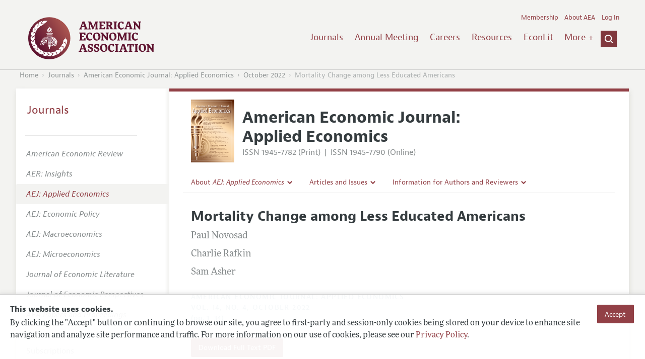

--- FILE ---
content_type: text/html; charset=UTF-8
request_url: https://www.aeaweb.org/articles?id=10.1257%2Fapp.20190297&utm_campaign=Economic%20Studies&utm_source=hs_email&utm_medium=email
body_size: 30216
content:
<!DOCTYPE html>
<!--[if lt IE 7]>
<html class="no-js lt-ie9 lt-ie8 lt-ie7" lang="en"> <![endif]-->
<!--[if IE 7]>
<html class="no-js lt-ie9 lt-ie8" lang="en"> <![endif]-->
<!--[if IE 8]>
<html class="no-js lt-ie9" lang="en"> <![endif]-->
<!--[if gt IE 8]><!-->
<html class='no-js' lang='en'><!--<![endif]-->
<head>
	<base target="_top" />
    <meta charset='utf-8'>
    <meta content='IE=edge' http-equiv='X-UA-Compatible'>
    <title>Mortality Change among Less Educated Americans - American Economic Association</title>
    <meta content='width=device-width, initial-scale=1' name='viewport'>
    <meta name="format-detection" content="telephone=no">
    <meta name="route" value="meta">
    <meta name="csrf-param" content="_csrf">
<meta name="csrf-token" content="uzuvLkWTslbuBF4XUqckjFJYWXcHHsahARgOoCrP7j3ed8JcP-DRALF2My8i0ELmYRswLn5PquMwYWLFS5zcVw==">
    <meta name="Secure-Key" content="czdTcUE4c3dTSXlwem55a0hjbmZzbkpTXzBnSHM0WjREOU95NVhVNnhSTm1JTE1aS198Z2VuZXJhbHxWMlppVG5SNVVFb09FUk1IQlRVakxXTThBQjFFUGo0eUpEOG9JVDQxRTM4R05SQTlOUjBFUEE9PQ==">    <meta name="jerTk" value="">
            <script async src="https://www.googletagmanager.com/gtag/js?id=UA-38835597-1"></script>
        <meta name="description" content="Mortality Change among Less Educated Americans by Paul Novosad, Charlie Rafkin and Sam Asher. Published in volume 14, issue 4, pages 1-34 of American Economic Journal: Applied Economics, October 2022, Abstract: Measurements of mortality change among less educated Americans can be biased because the...">
<meta name="keywords" content="Health Behavior, Returns to Education, Economics of Minorities, Races, Indigenous Peoples, and Immigrants; Non-labor Discrimination">
<meta name="citation_title" content="Mortality Change among Less Educated Americans">
<meta name="citation_publication_date" content="2022/10">
<meta name="citation_journal_title" content="American Economic Journal: Applied Economics">
<meta name="citation_issn" content="1945-7782">
<meta name="citation_volume" content="14">
<meta name="citation_issue" content="4">
<meta name="citation_firstpage" content="1">
<meta name="citation_lastpage" content="34">
<meta name="citation_doi" content="10.1257/app.20190297">
<meta name="citation_pdf_url" content="https://www.aeaweb.org/articles/pdf/doi/10.1257/app.20190297">
<meta name="twitter:card" content="summary">
<meta name="twitter:site" content="@aeajournals">
<meta name="twitter:title" content="Mortality Change among Less Educated Americans">
<meta name="twitter:description" content="(October 2022) - Measurements of mortality change among less educated Americans can be biased because the least educated groups (e.g., dropouts) become smaller and more negatively selected over time. We show that mortality changes at constant education percentiles can be bounded with minimal assumptions. Middle-age mortality increases among non-Hispanic Whites from 1992 to 2018 are driven almost entirely by the bottom 10 percent of the education distribution. Drivers of mortality change differ substantially across groups. Deaths of despair explain most of the mortality change among young non-Hispanic Whites, but less among older Whites and non-Hispanic Blacks. Our bounds are applicable in many other contexts.">
<meta name="twitter:image" content="https://www.aeaweb.org/journals/images/app_2">
<meta name="citation_author" content="Novosad, Paul">
<meta name="citation_author_institution" content="Dartmouth College">
<meta name="citation_author" content="Rafkin, Charlie">
<meta name="citation_author_institution" content="MIT">
<meta name="citation_author" content="Asher, Sam">
<meta name="citation_author_institution" content="Imperial College London">
<link href="/assets/afc4f66/stylesheets/glyphicons-basic-v2.css" rel="stylesheet">
<link href="/assets/afc4f66/stylesheets/AeaWebAsset-min.css" rel="stylesheet">
<link href="/assets/bd71bc65/themes/smoothness/jquery-ui.css" rel="stylesheet">
<link href="/assets/afc4f66/stylesheets/glyphicons-halflings-v2.css" rel="stylesheet">
<link href="/assets/afc4f66/stylesheets/print.css" rel="stylesheet" media="print">
<link href="/assets/afc4f66/stylesheets/glyphicons.css" rel="stylesheet">
<script src="/assets/ce4791d1/jquery.min.js"></script>
<script src="/assets/2be257a9/yii.js"></script>
<script src="/js/ajaxPostProcessor.js"></script>
<script src="/js/articles.js"></script>
<script src="/assets/afc4f66/javascripts/aeaweb.min.js"></script>
<script src="//use.typekit.net/egr5vhm.js"></script>
<script src="/assets/bd71bc65/jquery-ui.min.js"></script>
<script src="/assets/afc4f66/javascripts/AeaWebPluginAsset-min.js"></script>
<script src="/assets/dc034874/js/SecureCsrfAsset-min.js"></script>
<script src="/assets/83e11b2c/js/QueClientAsset-min.js"></script>
<script src="/assets/db7e847d/js/legal-cookie.js"></script>
<script>$(document).ready(function() { window.keyAnltcs = keyAnalytics(); });
$(document).ready(function() { window.qClnt = new queClient({"token":"N0RTSnp6cE8tZ2EtOXlRR1ZEdlhBTDg3bjhYTHBfczZqM2FUaFoycTJuQzB2SF9qc2l8cXVldWVjbGllbnR8YmtGVmJFOHVNREFVY2p3amRsdFlabDgyRERVTVdrZHlBamRrV3dGMmFFY1hJeEVDTjI5LmRBPT0="}); });
try{Typekit.load();}catch(e){}</script></head>
<body class="internal generic-journal">
    <div class="cookie-legal-banner">
        <div class="cookie-content">
            <div class="cookie-text-wrapper">
                <h5 style="font-weight: bold !important; text-transform: none !important; font-size: 16px !important;">This website uses cookies.</h5>
                <p class="cookie-text">By clicking the "Accept" button or continuing to browse our site, you agree to first-party and session-only cookies being stored on your device to enhance site navigation and analyze site performance and traffic. For more information on our use of cookies, please see our <a href="/privacypolicy">Privacy Policy</a>.</p>
            </div>
            <div class="cookie-button-wrapper">
                <button class="button legal-cookie-accept-button">Accept</button>
            </div>
        </div>
    </div>

    <script>
        try{
            $(document).ready(function() { try{ var lgCk = new LegalCookie(); }catch (e){}; });
        }catch (e){};
    </script>



<!--suppress ALL -->
<header class="site-header" role="banner">
    <div class="container">
        <h1 class="site-name">
            <a href="/"><img alt="American Economic Association" src="/assets/afc4f66/images/logo.svg">
            </a>
        </h1>

        <div class="nav-wrapper">

            <div class="mobile-navigation">
    <button class="menu-trigger">
  <span class="menu-icon">
    <div class="top-left wing"></div>
    <div class="top-right wing"></div>
    <div class="middle wing"></div>
    <div class="bottom-left wing"></div>
    <div class="bottom-right wing"></div>
  </span>
  <span class="trigger-text">
    Menu
  </span>
    </button>
</div>
            <div class="navigation-container">

                
    <nav class="navigation-group" role="navigation">
        <form class="search mobile-search" role="search" action="/search">
            <div class="search-wrapper">
                <input checked="checked" placeholder="Search" type="search" name="q">
                <input checked="checked" class="icon-search-0" type="submit" value="Search">
            </div>
        </form>

        <ul class="primary-navigation">
            <li>
                <a href="/journals">Journals</a>
            </li>

            <li>
                <a href="/conference">Annual Meeting</a>
            </li>
            <li>

                <a href="/joe">Careers</a>
            </li>
            <li>

                <a href="/resources">Resources</a>
            </li>
            <li>

                <a href="/econlit">EconLit</a>
            </li>
            <li>

                <a href="/about-aea/committees">Committees</a>
            </li>
            <li>
                <a href="/ethics">Ethics/Ombuds</a>
            </li>

        </ul>
        <span class="has-icon search-trigger-wrapper">
<a class="search-trigger icon-searchclose-sprite" href="#search">
</a>
</span>

        <ul class="utility-navigation">
            <li>
                <a href="/membership">Membership</a>
            </li>
            <li class="utility-about">
                <a href="/about-aea">About AEA</a>
            </li>

                            <li>
                    <a href="/login/">Log In</a>
                </li>
                    </ul>

    </nav>

    <script type="text/javascript">

        function initLoggedinMenu(){

            this.target = $(".utility-navigation");
            this.menuItems   = null;
            this.menuWrapper = null;

            this.init = function(){

                this.getMenuItems();
                this.renderMenu();
                this.setEvents();

            }

            this.hasMenuItems = function(){

                if(this.menuItems !== null){
                    return true;
                }

                return false;

            }

            this.destroyMenuWrapper = function(){

                if($("#loggedin-utility-menu-wrapper").length > 0){
                    $("#loggedin-utility-menu-wrapper").remove();
                }

            }

            this.createMenuWrapper = function(){

                this.destroyMenuWrapper();

                $(this.target).append('<li id="loggedin-utility-menu-wrapper"></li>');
                this.menuWrapper = $("#loggedin-utility-menu-wrapper");

                return this.menuWrapper;
            }

            this.getMenuItems = function(){

                var menuItems = null;

                if($(".utility-loggedin").length <= 0){
                    return;
                }

                if(this.menuItems !== null){
                    return;
                }

                menuItems = [];

                $(".utility-loggedin").each(function(){
                    menuItems.push($(this));
                });

                this.menuItems = menuItems;

            }

            this.setMenuItems = function(){

                $(this.menuWrapper).html('<li id="loggedin-utility-button">Profile</li><div id="loggedin-utility-list"></div>');

                for(var item in this.menuItems){
                    $(this.menuWrapper).find("#loggedin-utility-list").append('<li>'+this.menuItems[item].html()+'</li>');
                }

            }

            this.renderMenu = function(){

                if(!this.hasMenuItems()){
                    return;
                }

                this.createMenuWrapper();
                this.setMenuItems();

            }

            this.showHideList = function(){

                var display = null;
                var target = $(this.menuWrapper).find("#loggedin-utility-list");

                display = $(target).css("display");

                if(display === "none"){
                    $(target).css("display","block");
                    this.positionList();
                }else{
                    $(target).css("display","none");
                }

            }

            this.positionList = function(){

                var btnHeight = null;
                var button = $(this.menuWrapper).find("#loggedin-utility-button");
                var list = $(this.menuWrapper).find("#loggedin-utility-list");

                btnHeight = $(this.menuWrapper).outerHeight(true);

                $(list).css("top",(btnHeight - 2)+"px");

            }

            this.setEvents = function(){

                var _self = this;

                $(this.menuWrapper).find("#loggedin-utility-button").unbind();
                $(this.menuWrapper).find("#loggedin-utility-button").bind("click",function(){

                    _self.showHideList();

                });

            }

        }

        logMenu = new initLoggedinMenu();
        logMenu.init();

        /*var _gaq = _gaq || [];
        _gaq.push(['_setAccount', 'UA-38835597-1']);
        _gaq.push(['_trackPageview']);
        (function() {
            var ga = document.createElement('script'); ga.type = 'text/javascript'; ga.async = true;
            ga.src = ('https:' == document.location.protocol ? 'https://ssl' : 'http://www') + '.google-analytics.com/ga.js';
            var s = document.getElementsByTagName('script')[0]; s.parentNode.insertBefore(ga, s);
        })();*/

        window.dataLayer = window.dataLayer || [];
        function gtag(){dataLayer.push(arguments);}
        gtag('js', new Date());
        gtag('config', 'UA-38835597-1');

    </script>
            </div>
        </div>
    </div>
    <form class="search desktop-search" role="search" method="get" action="/search">
        <div class="container">
            <div class="search-wrapper">
                <input placeholder="Search" type="search" name="q">
                <input class="icon-search-0" type="submit" value="Search">
            </div>
        </div>
    </form>
</header>
	<div class="breadcrumbs-wrapper"><div class="container"><ol class="breadcrumbs"><li><a href="/">Home</a></li><li><a href="/journals">Journals</a></li><li><a href="/journals/app">American Economic Journal: Applied Economics</a></li><li><a href="/issues/695#10.1257/app.20190297">October 2022</a></li><li class="is-active">Mortality Change among Less Educated Americans</li></ol></div></div>	<main class="main-content " role="main"><div class="container"><style>

.hoverOverRide:hover{

    text-decoration:none;

}

</style>



<section class="primary article-detail journal-article">

    
<div id="journal-header">
    <a href="/journals/app"><img id="cover" src="/assets/afc4f66/images/ae-icon.svg"></a>
    <div>
        <a class="journal-title-url" href="/journals/app"><h1 id="journal-title">American Economic Journal:<br> Applied Economics</h1></a>
        <p id="journal-issn">
            <span id="print">ISSN 1945-7782 (Print)</span>
            <span id="separator"> | </span>
            <span id="online">ISSN 1945-7790 (Online)</span>
        </p>
    </div>
</div>    <div id='tertiary-navigation'>
    <div class="nav-item"><label><span class='label-text'>About <i>AEJ: Applied Economics</i></span><span class="chevron basics-v2 basics-221-chevron-down-v2"></span></label><div class="nav-item-list"><ul><li><a href="/journals/app/editors">Editors</a></a></li><li><a href="/journals/app/editorial-policy">Editorial Policy</a></a></li><li><a href="https://pubs.aeaweb.org/doi/pdfplus/10.1257/pandp.115.779" target="_blank">Annual Report of the Editor</a></a></li><li><a href="/journals/app/editorial-process">Editorial Process: Discussions with the Editors</a></a></li><li><a href="/journals/app/research-highlights">Research Highlights</a></a></li><li><a href="/journals/app/contact-app">Contact Information</a></a></li></ul></div></div><div class="nav-item"><label><span class='label-text'>Articles and Issues</span><span class="chevron basics-v2 basics-221-chevron-down-v2"></span></label><div class="nav-item-list"><ul><li><a href="/journals/app/current-issue">Current Issue</a></a></li><li><a href="/journals/app/issues">All Issues</a></a></li><li><a href="/journals/app/forthcoming">Forthcoming Articles</a></a></li></ul></div></div><div class="nav-item"><label><span class='label-text'>Information for Authors and Reviewers</span><span class="chevron basics-v2 basics-221-chevron-down-v2"></span></label><div class="nav-item-list"><ul><li><a href="/journals/app/submissions">Submission Guidelines</a></a></li><li><a href="/journals/app/accepted-article-guidelines">Accepted Article Guidelines</a></a></li><li><a href="/journals/app/style-guide">Style Guide</a></a></li><li><a href="/journals/app/reviewers">Reviewer Guidelines</a></a></li></ul></div></div></div>

<div id='tertiary-navigation-mobile'>
    <p><span class="menu-icon basics-v2 basics-600-menu-v2"></span>Menu</p>
    <div id="nav-list">
        <div class="nav-item"><label><span class='label-text'>About <i>AEJ: Applied Economics</i></span><span class="chevron basics-v2 basics-221-chevron-down-v2"></span></label><div class="nav-item-list"><ul><li><a href="/journals/app/editors">Editors</a></a></li><li><a href="/journals/app/editorial-policy">Editorial Policy</a></a></li><li><a href="https://pubs.aeaweb.org/doi/pdfplus/10.1257/pandp.115.779" target="_blank">Annual Report of the Editor</a></a></li><li><a href="/journals/app/editorial-process">Editorial Process: Discussions with the Editors</a></a></li><li><a href="/journals/app/research-highlights">Research Highlights</a></a></li><li><a href="/journals/app/contact-app">Contact Information</a></a></li></ul></div></div><div class="nav-item"><label><span class='label-text'>Articles and Issues</span><span class="chevron basics-v2 basics-221-chevron-down-v2"></span></label><div class="nav-item-list"><ul><li><a href="/journals/app/current-issue">Current Issue</a></a></li><li><a href="/journals/app/issues">All Issues</a></a></li><li><a href="/journals/app/forthcoming">Forthcoming Articles</a></a></li></ul></div></div><div class="nav-item"><label><span class='label-text'>Information for Authors and Reviewers</span><span class="chevron basics-v2 basics-221-chevron-down-v2"></span></label><div class="nav-item-list"><ul><li><a href="/journals/app/submissions">Submission Guidelines</a></a></li><li><a href="/journals/app/accepted-article-guidelines">Accepted Article Guidelines</a></a></li><li><a href="/journals/app/style-guide">Style Guide</a></a></li><li><a href="/journals/app/reviewers">Reviewer Guidelines</a></a></li></ul></div></div>    </div>
</div>


    <h1 class="title">Mortality Change among Less Educated Americans</h1>
    <ul class="attribution">
            <li class='author' style='margin-bottom:0.5em; '>
         Paul Novosad    </li>
    <li class='author' style='margin-bottom:0.5em; '>
         Charlie Rafkin    </li>
    <li class='author' style='margin-bottom:0.5em; '>
         Sam Asher    </li>

    </ul>

		<div style='margin-top:25px;'>

			<div class='journal'>American Economic Journal: Applied Economics </div>

			                <div class="journal">
                    <a href="/issues/695" style="color:inherit !important;">
					vol. 14,
					no. 4, 					October 2022					</a>
				</div>

		</div>
                <div class="pages">(pp. 1&ndash;34)</div>
		
    
	
    <section class='download'>
        <a class="button" href="/articles/pdf/doi/10.1257/app.20190297">
            Download Full Text PDF <br/>
                    </a>
    </section>

	
	
    <div class="toggle-content-group">

		   <ul class="toggle">
				<li>
					<a class="is-active" href="#article-information" style='text-decoration:none; cursor:default;'>Article Information</a>
				</li>
											</ul>
		
		
        <section class="article-information-group toggle-content is-visible" id="article-information">

							<section class="article-information abstract">
					<h4>Abstract</h4>
					Measurements of mortality change among less educated Americans can be biased because the least educated groups (e.g., dropouts) become smaller and more negatively selected over time. We show that mortality changes at constant education percentiles can be bounded with minimal assumptions. Middle-age mortality increases among non-Hispanic Whites from 1992 to 2018 are driven almost entirely by the bottom 10 percent of the education distribution. Drivers of mortality change differ substantially across groups. Deaths of despair explain most of the mortality change among young non-Hispanic Whites, but less among older Whites and non-Hispanic Blacks. Our bounds are applicable in many other contexts.				</section>
			
							<section class="article-information citation">
					<h4>Citation</h4>
					<cite>

                        Novosad, Paul, Charlie Rafkin, and Sam Asher.
						<span class="year">2022.</span>

						
						
							<span class="title">"Mortality Change among Less Educated Americans."</span>
						
						<span class="journal">American Economic Journal: Applied Economics</span>
							  <span class="vol">
					14 (4):
					 1&ndash;34<span
									  class="pages">.</span>
				  </span>
						<span class="doi">DOI: 10.1257/app.20190297</span>
					</cite>

					<form class="citation-export">
												<div class="select input ">
							<label>
								<label>
									<select id="export-dropdown" name="args[format]">
										<option value="0">Choose Format:</option>
										<option value="bib">BibTeX</option>
										<option value="enw">EndNote</option>
										<option value="txt">Refer/BibIX</option>
										<option value="ris">RIS</option>
										<option value="tab">Tab-Delimited</option>
									</select>
								</label>
							</label>
							<input type='hidden' name='args[doi]' value='10.1257/app.20190297'/>
						</div>

						<div id='previewCitationExport'></div>

					</form>
				</section>
								
					<section class='article-information additional-materials'>
						
							<h4>Additional Materials</h4>

						
						<ul id='additionalMaterials'>
							<li>                    <a class='track-icpsr' target='_blank' href="https://doi.org/10.3886/E147961V1" doi="10.1257/app.20190297" accessType="Article View">
                Replication Package                                            </a>
        </li><li>                    <a class=''  href="/articles/materials/17419" doi="10.1257/app.20190297" accessType="Article View">
                Supplemental Appendix                                            </a>
        </li><li>                    <a class=''  href="/articles/materials/17420" doi="10.1257/app.20190297" accessType="Article View">
                Author Disclosure Statement(s)                                            </a>
        </li>
						</ul>
					</section>


				
									<section class='article-information jel-classification'>
						<h4>JEL Classification</h4>
						<ul class='jel-codes'>
														<li>
								<strong class='code'>I12</strong>
								Health Behavior
															<li>
								<strong class='code'>I26</strong>
								Returns to Education
															<li>
								<strong class='code'>J15</strong>
								Economics of Minorities, Races, Indigenous Peoples, and Immigrants; Non-labor Discrimination
															</li>
						</ul>
					</section>
				
			</section>

		
		
        <section class="full-text toggle-content" id="article-full-text">

        </section>
		 </div> 
</section>

<aside class="secondary" role="complementary">
    <nav class="secondary-navigation" role="navigation">
        <h2><a href="/journals">Journals</a></h2><ul><li><div class="nav-divider"></div></li><li><a href="/journals/aer"><em>American Economic Review</em></a></li><li><a href="/journals/aeri"><em>AER: Insights</em></a></li><li class="is-active"><a href="/journals/app"><em>AEJ: Applied Economics</em></a></li><li><a href="/journals/pol"><em>AEJ: Economic Policy</em></a></li><li><a href="/journals/mac"><em>AEJ: Macroeconomics</em></a></li><li><a href="/journals/mic"><em>AEJ: Microeconomics</em></a></li><li><a href="/journals/jel"><em>Journal of Economic Literature</em></a></li><li><a href="/journals/jep"><em>Journal of Economic Perspectives</em></a></li><li><a href="/journals/pandp"><em>AEA Papers and Proceedings</em></a></li><li><div class="nav-divider"></div></li><li><a href="/journals/subscriptions">Subscriptions</a></li><li><a href="/journals/copyright">Copyright and Permissions</a></li><li><a href="/journals/policies">Policies</a></li><li><a href="/journals/data">Data and Code</a></li><li><a href="/journals/get-journal-alerts">Journal Alerts</a></li><li><a href="/research">Research Highlights</a></li><li><a href="/journals/subscriptions/backissues">Back Issues</a></li><li><a href="/journals/printondemand">Print on Demand</a></li><li><a href="/journals/articles/sgml">Journal Metadata</a></li></ul>    </nav>
    <section class="action-group">
            </section>
</aside>
</div></main><footer class='site-footer'>
<div class='container'>

  <nav class='navigation-group'>
    <ul>
      <li>
        <a href="/journals">Journals</a>
      </li>

      <li>
        <a href="/conference">Annual Meeting</a>
      </li>

      <li>
        <a href="/joe">Careers</a>
      </li>

      <li>
        <a href="/resources">Resources</a>
      </li>

      <li>
        <a href="/econlit">EconLit</a>
      </li>

        <li>

            <a href="/about-aea/committees">Committees</a>
        </li>

      <li>
        <a href="/membership">Membership</a>
      </li>

      <li>
        <a href="/about-aea">About AEA</a>
      </li>

      
        <li>
          <a href="/login/">Log In</a>
        </li>

      
      <li>
        <a class="contact-link" href="/contact">Contact the AEA</a>
      </li>
    </ul>
  </nav>

    <div class="social-legal">
        <section class='legal'>
            <ul>
                <li class='footer-terms'><a href="/terms-of-service/site">Terms of Use</a></li>
                <li><a href="/privacypolicy">Privacy Policy</a></li>
                <li class='copyright'>Copyright 2026 American Economic Association. All rights reserved.</li>
            </ul>
        </section>

        <section class='social-media'>
            <a href="/social">
                <h3 class='section-title'>Follow us:</h3>
                <div class="social-icons">
                    <img class="social-icon" src="/assets/afc4f66/images/x-logo-black.png" />
                    <img class="social-icon" src="/assets/afc4f66/images/bluesky_logo.svg" />
                    <img class="social-icon" src="/assets/afc4f66/images/fb_icon.svg" />
                </div>
            </a>
        </section>
    </div>

    </div>
</footer></body><script>jQuery(function ($) {
    // ***********************
    // Desktop Nav
    // ***********************
    const navItem = $('.nav-item', '#tertiary-navigation');
    
    // Handle open menu
    $(navItem).on('mouseenter', function() {
        const list = $(".nav-item-list", $(this));
        let offset = $(this).height();
        $(list).css('top', offset + "px");

        const elHeight = $(list)[0].scrollHeight;
        $(list).animate({height: elHeight}, 200);
    });
    
    // Handle close menu
    $(navItem).on('mouseleave', function() {
        const list = $(".nav-item-list", this);
        $(list).stop(true, true);
        $(list).animate({height: 0}, 100);
    });
    
    function getElementRightEdge(element) {
        const pos = element.getBoundingClientRect();
        return pos.left + element.offsetWidth;
    }
    
    function updateDropdownWidths() {
        const navbar = document.getElementById('tertiary-navigation');
        const navbarRightEdge = getElementRightEdge(navbar);
        
        const submenus = navbar.children;
        for (let submenu of submenus) {
            const navitemList = submenu.querySelector('.nav-item-list');
            if (navitemList) {
                navitemList.style.left = "0";
    
                const navitemListRightEdge = getElementRightEdge(navitemList);
                
                const delta = navbarRightEdge - navitemListRightEdge;
                
                if (delta < 0) {
                    navitemList.style.left = delta + "px";
                }
            }
        }
    }
    
    $( window ).on('load', function() {
        updateDropdownWidths();
    });
    
    $(window).on('resize', function () {
        updateDropdownWidths();
    })
    
    
    // ***********************
    // Mobile Nav
    // ***********************
    const mobileNav = $('#tertiary-navigation-mobile');
    const mobileNavItems = $('.nav-item', mobileNav);
    const trigger = $('p', mobileNav);
    
    // Handle menu open/close
    $(trigger).on('click', function() {
        if ($(mobileNav).hasClass('open')) {
            // Switch menu icon
            $('.menu-icon', mobileNav).removeClass('basics-599-menu-close-v2');
            $('.menu-icon', mobileNav).addClass('basics-600-menu-v2');
            
            // Animate menu closing
            $('#nav-list', mobileNav).animate({height: 0}, 100, function() {
                $(mobileNav).removeClass('open');
            });
            
            // Close all children
            $(mobileNavItems).removeClass('open');
            $('ul', mobileNavItems).css('height', '0');
        }
        else {
            $(mobileNav).addClass('open');
            
            // Switch menu icon
            $('.menu-icon', mobileNav).removeClass('basics-600-menu-v2');
            $('.menu-icon', mobileNav).addClass('basics-599-menu-close-v2');
            
            // Animate menu closing
            const elHeight = $('#nav-list', mobileNav)[0].scrollHeight;
            $('#nav-list', mobileNav).animate({height: elHeight}, 200, function() {
                $('#nav-list', mobileNav).css('height', 'auto');
            });
        }
    })
    
    // Handle submenu open/close 
    $(mobileNavItems).on('click', function() {
        if ($(this).hasClass('open')) {
            $(this).removeClass('open');
            $('ul', this).animate({height: 0}, 100);
        }
        else {
            $(this).addClass('open');
            const elHeight = $('ul', this)[0].scrollHeight;
            $('ul', this).animate({height: elHeight}, 200, function() {
                $(this).css('height', 'auto');
            });
        }
    })
    let params = new URLSearchParams(window.location.search);
    let jumpTo = params.get("jump");

    if (jumpTo != null) {
        let targetElement = document.getElementById(jumpTo);
        
        if (targetElement != null) {
            if (targetElement.tagName.toLowerCase() == "details") {
                targetElement.open = true;
            }
            
            if ('scrollRestoration' in history) {
                history.scrollRestoration = 'manual'; // This attempts to stop the browser scrolling after our jump
            }

            targetElement.scrollIntoView();
        }
    }
});</script>

</html>


--- FILE ---
content_type: text/css
request_url: https://www.aeaweb.org/assets/afc4f66/stylesheets/print.css
body_size: 417
content:
.main-content .container .secondary {
  display: none;
}
.main-content .container .primary {
  float: none;
  diplay: inline-block;
  overflow: visible;
}

.site-footer .navigation-group {
  display: none;
}
.site-footer .social-media {
  display: none;
}
.site-footer .legal {
  margin-top: 20px;
}

.nav-wrapper {
  display: none;
}

.siteMessage {
  display: none;
}

.clean-print .site-footer {
  display: none;
}

--- FILE ---
content_type: image/svg+xml
request_url: https://www.aeaweb.org/assets/afc4f66/images/ae-icon.svg
body_size: 715622
content:
<?xml version="1.0" encoding="utf-8"?>
<!-- Generator: Adobe Illustrator 27.8.1, SVG Export Plug-In . SVG Version: 6.00 Build 0)  -->
<svg version="1.1" xmlns="http://www.w3.org/2000/svg" xmlns:xlink="http://www.w3.org/1999/xlink" x="0px" y="0px"
	 viewBox="0 0 484.37 702" style="enable-background:new 0 0 484.37 702;" xml:space="preserve">
<style type="text/css">
	.st0{fill:url(#SVGID_1_);}
	.st1{fill:none;}
	.st2{opacity:0.2;fill:url(#SVGID_00000155144470330703324630000010525970961911884199_);}
	.st3{fill:url(#SVGID_00000068638140053029266360000008699317586488029604_);}
	.st4{fill:url(#SVGID_00000078745883693525624830000008182778574628750775_);}
	.st5{fill:url(#SVGID_00000130637028368052485490000009452274126048050617_);}
	.st6{fill:url(#SVGID_00000168113619757097358180000014235041761977290643_);}
	.st7{fill:url(#SVGID_00000027592438869727833600000008657260780365662341_);}
	.st8{fill:url(#SVGID_00000049923258399807755450000012685601317442471869_);}
	.st9{fill:url(#SVGID_00000054247923747751288260000017857911971066290609_);}
	.st10{fill:url(#SVGID_00000038386984590730168440000003888354969153869491_);}
	.st11{fill:url(#SVGID_00000106861897277867624760000009959542602744793999_);}
	.st12{fill:url(#SVGID_00000007405340942479503030000012387509206895944585_);}
	.st13{fill:url(#SVGID_00000114783018081320828850000006239898240319612337_);}
	.st14{fill:url(#SVGID_00000125580634620967362330000016838477845098971553_);}
	.st15{fill:url(#SVGID_00000074414440397736205540000000695634441052231815_);}
	.st16{fill:url(#SVGID_00000115491233291755524140000003244257006233534609_);}
	.st17{fill:#54260D;}
	.st18{fill:#FFFFFF;}
	.st19{font-family:'TimesLTStd-Roman';}
	.st20{font-size:30.6px;}
	.st21{font-family:'TimesLTStd-Bold';}
	.st22{font-size:52.56px;}
	.st23{letter-spacing:-1;}
	.st24{fill:none;stroke:#FFFFFF;stroke-width:1.0533;stroke-miterlimit:10;}
</style>
<g id="background">
	<linearGradient id="SVGID_1_" gradientUnits="userSpaceOnUse" x1="29.2203" y1="719.1198" x2="454.2885" y2="-17.1198">
		<stop  offset="0" style="stop-color:#591F00;stop-opacity:0.8"/>
		<stop  offset="0.1228" style="stop-color:#8D5935;stop-opacity:0.9"/>
		<stop  offset="0.2412" style="stop-color:#E5BC8E;stop-opacity:0.9322"/>
		<stop  offset="0.359" style="stop-color:#FBD7A7"/>
		<stop  offset="0.5549" style="stop-color:#FCE3C3"/>
		<stop  offset="0.6313" style="stop-color:#FBD7A7"/>
		<stop  offset="0.8804" style="stop-color:#87512D;stop-opacity:0.9"/>
		<stop  offset="0.9725" style="stop-color:#591F00"/>
	</linearGradient>
	<rect x="-0.43" class="st0" width="484.37" height="702"/>
</g>
<g id="torch_art">
	<rect x="-6.76" y="130.08" class="st1" width="457.57" height="106.51"/>
	<g>
		
			<linearGradient id="SVGID_00000095296555257201746660000015841952838444559286_" gradientUnits="userSpaceOnUse" x1="104.4262" y1="528.1265" x2="260.4359" y2="528.1265">
			<stop  offset="0" style="stop-color:#824E20"/>
			<stop  offset="1" style="stop-color:#E8C393"/>
		</linearGradient>
		<path style="opacity:0.2;fill:url(#SVGID_00000095296555257201746660000015841952838444559286_);" d="M260.44,534.83v-13.05
			l-21.47-4.63c-0.42-6.31-1.26-12.2-2.53-18.1l18.52-10.94l-4.21-12.63l-21.05,1.68c-2.53-5.47-5.05-10.94-8.84-16.41l13.89-16.42
			l-7.58-10.52l-19.79,8.42c-2.1-2.53-4.21-4.21-6.31-6.74c-2.1-2.1-4.21-4.21-6.74-6.31l8.42-20.21l-10.52-7.58l-16.42,13.89
			c-5.05-3.37-10.95-6.31-16.42-8.42l1.69-21.47l-12.21-4.21l-11.37,18.52c-2.52-0.42-4.63-0.84-7.16-1.26L127,420.75
			c51.78,9.26,90.5,53.88,90.5,107.77c0,4.21-0.42,8.41-0.84,12.2h0.08c-5.97,51.45-47.02,92.6-100.08,96.79
			c-4.2,0.33-8.42,0.24-12.23,0.12l1.75,22.24c0.42-0.03,0.42-0.03,0.84-0.07l4.88,15.26h15.49l2.29-17.05
			c6.26-0.92,12.07-2.22,17.84-3.94l12.37,17.6l12.26-5.19l-3.33-20.85c5.25-2.95,10.51-5.9,15.67-10.11l17.46,12.56l9.89-8.38
			l-9.95-19.06c2.35-2.29,3.87-4.53,6.22-6.82c1.93-2.27,3.86-4.53,5.76-7.21l20.81,6.8l6.73-11.09l-15.14-15.27
			c2.96-5.3,5.43-11.41,7.1-17.03l21.53-0.01l3.24-12.5l-19.36-9.88c0.22-2.55,0.47-4.68,0.7-7.23l-0.51-0.04c0-0.13,0-0.24,0-0.49
			L260.44,534.83z"/>
		<g>
			<g>
				
					<linearGradient id="SVGID_00000102511309952863094070000017576015176268670648_" gradientUnits="userSpaceOnUse" x1="6.3305" y1="459.8775" x2="121.2523" y2="459.8775">
					<stop  offset="0.0417" style="stop-color:#591F00"/>
					<stop  offset="0.1772" style="stop-color:#9C6F47"/>
					<stop  offset="0.1977" style="stop-color:#9E7149"/>
					<stop  offset="0.2169" style="stop-color:#A37851"/>
					<stop  offset="0.2357" style="stop-color:#AB835F"/>
					<stop  offset="0.2542" style="stop-color:#B69373"/>
					<stop  offset="0.2725" style="stop-color:#C7AB91"/>
					<stop  offset="0.2906" style="stop-color:#DCCBBB"/>
					<stop  offset="0.3083" style="stop-color:#FDFBFA"/>
					<stop  offset="0.309" style="stop-color:#FFFFFF"/>
					<stop  offset="0.6404" style="stop-color:#591F00"/>
					<stop  offset="0.8151" style="stop-color:#FBD7A7"/>
					<stop  offset="1" style="stop-color:#591F00"/>
				</linearGradient>
				<path style="fill:url(#SVGID_00000102511309952863094070000017576015176268670648_);" d="M6.33,380.95L27.38,538.8l68.62,0
					l25.26-157.86L6.33,380.95z M39.17,518.6l-5.9-114.5H20.22v-8.84h21.47l6.74,123.34H39.17z M70.74,518.6H61.9V404.1H49.27v-8.84
					h21.47V518.6z M90.52,518.6h-8.84l9.68-114.5l-11.37,0v-8.84h21.47L90.52,518.6z"/>
				
					<linearGradient id="SVGID_00000009574286433845826090000014082675501410640831_" gradientUnits="userSpaceOnUse" x1="21.4076" y1="582.5142" x2="101.6078" y2="582.5142">
					<stop  offset="3.424660e-03" style="stop-color:#52312D"/>
					<stop  offset="0.0925" style="stop-color:#8D5935"/>
					<stop  offset="0.1415" style="stop-color:#8F5B37"/>
					<stop  offset="0.1752" style="stop-color:#95613F"/>
					<stop  offset="0.2043" style="stop-color:#9E6D4C"/>
					<stop  offset="0.2308" style="stop-color:#AC7F60"/>
					<stop  offset="0.2555" style="stop-color:#BF997D"/>
					<stop  offset="0.2789" style="stop-color:#D6BAA6"/>
					<stop  offset="0.3009" style="stop-color:#F1E5DD"/>
					<stop  offset="0.309" style="stop-color:#FFFFFF"/>
					<stop  offset="0.6404" style="stop-color:#591F00"/>
					<stop  offset="0.8904" style="stop-color:#FBD7A7"/>
					<stop  offset="1" style="stop-color:#591F00"/>
				</linearGradient>
				
					<rect x="21.41" y="577.97" style="fill:url(#SVGID_00000009574286433845826090000014082675501410640831_);" width="80.2" height="9.09"/>
				
					<linearGradient id="SVGID_00000042001115873427306930000013370127000702063791_" gradientUnits="userSpaceOnUse" x1="23.4769" y1="549.6314" x2="102.0726" y2="549.6314">
					<stop  offset="3.424660e-03" style="stop-color:#52312D"/>
					<stop  offset="0.0925" style="stop-color:#8D5935"/>
					<stop  offset="0.1415" style="stop-color:#8F5B37"/>
					<stop  offset="0.1752" style="stop-color:#95613F"/>
					<stop  offset="0.2043" style="stop-color:#9E6D4C"/>
					<stop  offset="0.2308" style="stop-color:#AC7F60"/>
					<stop  offset="0.2555" style="stop-color:#BF997D"/>
					<stop  offset="0.2789" style="stop-color:#D6BAA6"/>
					<stop  offset="0.3009" style="stop-color:#F1E5DD"/>
					<stop  offset="0.309" style="stop-color:#FFFFFF"/>
					<stop  offset="0.6404" style="stop-color:#591F00"/>
					<stop  offset="0.8904" style="stop-color:#FBD7A7"/>
					<stop  offset="1" style="stop-color:#591F00"/>
				</linearGradient>
				
					<rect x="23.48" y="544.28" style="fill:url(#SVGID_00000042001115873427306930000013370127000702063791_);" width="78.6" height="10.69"/>
				
					<linearGradient id="SVGID_00000107563940351895608400000006950244199833873043_" gradientUnits="userSpaceOnUse" x1="27.7543" y1="565.6735" x2="98.3285" y2="565.6735">
					<stop  offset="3.424660e-03" style="stop-color:#52312D"/>
					<stop  offset="0.0925" style="stop-color:#8D5935"/>
					<stop  offset="0.1415" style="stop-color:#8F5B37"/>
					<stop  offset="0.1752" style="stop-color:#95613F"/>
					<stop  offset="0.2043" style="stop-color:#9E6D4C"/>
					<stop  offset="0.2308" style="stop-color:#AC7F60"/>
					<stop  offset="0.2555" style="stop-color:#BF997D"/>
					<stop  offset="0.2789" style="stop-color:#D6BAA6"/>
					<stop  offset="0.3009" style="stop-color:#F1E5DD"/>
					<stop  offset="0.309" style="stop-color:#FFFFFF"/>
					<stop  offset="0.6404" style="stop-color:#591F00"/>
					<stop  offset="0.8904" style="stop-color:#FBD7A7"/>
					<stop  offset="1" style="stop-color:#591F00"/>
				</linearGradient>
				
					<rect x="27.75" y="563.53" style="fill:url(#SVGID_00000107563940351895608400000006950244199833873043_);" width="70.57" height="4.28"/>
				
					<linearGradient id="SVGID_00000049904742382514718740000008525246057083636909_" gradientUnits="userSpaceOnUse" x1="32.1297" y1="614.6951" x2="95.2213" y2="614.6951" gradientTransform="matrix(0.9996 0.027 -0.027 0.9996 15.9874 -1.1066)">
					<stop  offset="3.424660e-03" style="stop-color:#52312D"/>
					<stop  offset="0.0925" style="stop-color:#8D5935"/>
					<stop  offset="0.1415" style="stop-color:#8F5B37"/>
					<stop  offset="0.1752" style="stop-color:#95613F"/>
					<stop  offset="0.2043" style="stop-color:#9E6D4C"/>
					<stop  offset="0.2308" style="stop-color:#AC7F60"/>
					<stop  offset="0.2555" style="stop-color:#BF997D"/>
					<stop  offset="0.2789" style="stop-color:#D6BAA6"/>
					<stop  offset="0.3009" style="stop-color:#F1E5DD"/>
					<stop  offset="0.309" style="stop-color:#FFFFFF"/>
					<stop  offset="0.6404" style="stop-color:#591F00"/>
					<stop  offset="0.8904" style="stop-color:#FBD7A7"/>
					<stop  offset="1" style="stop-color:#591F00"/>
				</linearGradient>
				<path style="fill:url(#SVGID_00000049904742382514718740000008525246057083636909_);" d="M32.03,594.77
					c0,0,56.12,1.51,63.07,1.7c-4.46,6.83-5.6,9.47-8.52,38.28c-3.76,0.43-38.5-0.5-44.36-1.2
					C42.94,606.83,39.93,599.26,32.03,594.77z"/>
				
					<linearGradient id="SVGID_00000027566592400501063720000003382316873074265995_" gradientUnits="userSpaceOnUse" x1="53.7504" y1="656.353" x2="72.3324" y2="656.353">
					<stop  offset="3.424660e-03" style="stop-color:#52312D"/>
					<stop  offset="0.0925" style="stop-color:#FBD7A7"/>
					<stop  offset="0.1535" style="stop-color:#FBD8A9"/>
					<stop  offset="0.1955" style="stop-color:#FCDCB1"/>
					<stop  offset="0.2317" style="stop-color:#FCE1BE"/>
					<stop  offset="0.2647" style="stop-color:#FDEAD2"/>
					<stop  offset="0.2952" style="stop-color:#FFF6EC"/>
					<stop  offset="0.309" style="stop-color:#FFFFFF"/>
					<stop  offset="0.6404" style="stop-color:#591F00"/>
					<stop  offset="0.8904" style="stop-color:#FBD7A7"/>
					<stop  offset="1" style="stop-color:#591F00"/>
				</linearGradient>
				<path style="fill:url(#SVGID_00000027566592400501063720000003382316873074265995_);" d="M53.75,639.25h18.58
					c0,0-4.78,16.46-3.72,33.97c-2.65,0.53-10.62,0-10.62,0S60.65,654.11,53.75,639.25z"/>
				
					<linearGradient id="SVGID_00000086678292074215370570000013198300752497827467_" gradientUnits="userSpaceOnUse" x1="2.9711" y1="306.3741" x2="130.8012" y2="306.3741">
					<stop  offset="3.424660e-03" style="stop-color:#52312D"/>
					<stop  offset="0.0924" style="stop-color:#8D5935"/>
					<stop  offset="0.1289" style="stop-color:#8F5B37"/>
					<stop  offset="0.1539" style="stop-color:#95613F"/>
					<stop  offset="0.1756" style="stop-color:#9E6D4C"/>
					<stop  offset="0.1953" style="stop-color:#AC7F60"/>
					<stop  offset="0.2137" style="stop-color:#BF997D"/>
					<stop  offset="0.2311" style="stop-color:#D6BAA6"/>
					<stop  offset="0.2474" style="stop-color:#F1E5DD"/>
					<stop  offset="0.2534" style="stop-color:#FFFFFF"/>
					<stop  offset="0.6404" style="stop-color:#591F00"/>
					<stop  offset="0.8904" style="stop-color:#FBD7A7"/>
					<stop  offset="1" style="stop-color:#591F00"/>
				</linearGradient>
				<polyline style="fill:url(#SVGID_00000086678292074215370570000013198300752497827467_);" points="2.97,297.21 130.8,297.21 
					130.8,315.54 2.97,315.54 				"/>
				
					<linearGradient id="SVGID_00000115491041136616554980000015195369862136971958_" gradientUnits="userSpaceOnUse" x1="3.0726" y1="335.9263" x2="119.9105" y2="335.9263">
					<stop  offset="3.424660e-03" style="stop-color:#52312D"/>
					<stop  offset="0.0925" style="stop-color:#8D5935"/>
					<stop  offset="0.1328" style="stop-color:#8F5B37"/>
					<stop  offset="0.1605" style="stop-color:#95613F"/>
					<stop  offset="0.1844" style="stop-color:#9E6D4C"/>
					<stop  offset="0.2062" style="stop-color:#AC7F60"/>
					<stop  offset="0.2266" style="stop-color:#BF997D"/>
					<stop  offset="0.2458" style="stop-color:#D6BAA6"/>
					<stop  offset="0.2639" style="stop-color:#F1E5DD"/>
					<stop  offset="0.2705" style="stop-color:#FFFFFF"/>
					<stop  offset="0.6404" style="stop-color:#591F00"/>
					<stop  offset="0.8904" style="stop-color:#FBD7A7"/>
					<stop  offset="1" style="stop-color:#591F00"/>
				</linearGradient>
				
					<rect x="3.07" y="325.58" style="fill:url(#SVGID_00000115491041136616554980000015195369862136971958_);" width="116.84" height="20.69"/>
				
					<linearGradient id="SVGID_00000104683762028554744240000005478303064767404196_" gradientUnits="userSpaceOnUse" x1="2.89" y1="364.0042" x2="129.6566" y2="364.0042">
					<stop  offset="3.424660e-03" style="stop-color:#52312D"/>
					<stop  offset="0.0925" style="stop-color:#8D5935"/>
					<stop  offset="0.1289" style="stop-color:#8F5B37"/>
					<stop  offset="0.1539" style="stop-color:#95613F"/>
					<stop  offset="0.1756" style="stop-color:#9E6D4C"/>
					<stop  offset="0.1953" style="stop-color:#AC7F60"/>
					<stop  offset="0.2137" style="stop-color:#BF997D"/>
					<stop  offset="0.2311" style="stop-color:#D6BAA6"/>
					<stop  offset="0.2474" style="stop-color:#F1E5DD"/>
					<stop  offset="0.2534" style="stop-color:#FFFFFF"/>
					<stop  offset="0.6404" style="stop-color:#591F00"/>
					<stop  offset="0.8904" style="stop-color:#FBD7A7"/>
					<stop  offset="1" style="stop-color:#591F00"/>
				</linearGradient>
				
					<rect x="2.89" y="356.32" style="fill:url(#SVGID_00000104683762028554744240000005478303064767404196_);" width="126.77" height="15.37"/>
			</g>
			<g>
				
					<linearGradient id="SVGID_00000150792136913800721740000007371027001485204403_" gradientUnits="userSpaceOnUse" x1="99.4018" y1="529.9969" x2="180.5889" y2="529.9969">
					<stop  offset="0" style="stop-color:#824E20"/>
					<stop  offset="1" style="stop-color:#E8C393"/>
				</linearGradient>
				<path style="fill:url(#SVGID_00000150792136913800721740000007371027001485204403_);" d="M117.7,546.44
					c1.1-2.19-0.55-9.88-1.1-11.52c-0.55-1.65-6.03-0.55-6.58-2.19c-0.55-1.64,2.74-19.75,2.74-19.75
					C136.35,516.27,130.32,544.79,117.7,546.44z M121.03,456.72c-1.33,2.32-5.24,37.74-6.23,44.2c11.98-2.98,45.53,36-5.91,61.52
					c11.15,6.3,12.49,21.54,9.15,28.18c0,0-10.65,3.98-17.98,3.98c0,3.98-0.66,4.64-0.66,8.62
					C178.64,606.52,223.57,485.56,121.03,456.72z M132.81,499.16c0,0-4.03-3.07-4.71-6.4l6.25-17.78c0,0,4.52-1.61,11.13,2.11
					c7.07,4.11,7.42,8.72,7.42,8.72l-12.41,14.45C137.59,500.91,132.81,499.16,132.81,499.16z M142.9,481.94
					c-3.1-1.88-4.71-0.91-4.71-0.91l-4.27,10.46c0.55,1.64,1.9,2.81,1.9,2.81s2.16,0.68,3.42,0.58l6.92-8.96
					C146.16,485.91,146,483.81,142.9,481.94z M168.61,523.43l-18.89,1.43c-3.1-1.87-5.13-6.37-5.13-6.37s-0.8-5,1.08-8.1l17.12-8.05
					c0,0,4.36,1.78,6.22,9.66C171.29,519.85,168.61,523.43,168.61,523.43z M161.2,509.21l-10.24,4.15
					c-0.74,1.32-0.58,3.42-0.58,3.42s1,2.04,2.32,2.78l11.3-1.28c0,0,1.13-1.77,0.46-5.1C162.97,510.35,161.2,509.21,161.2,509.21z
					 M143.7,542.3c0,0,1.68-4.78,4.64-6.44l18.84,0.49c0,0,2.92,3.81,1.41,11.24c-1.74,7.99-6.03,9.74-6.03,9.74l-17.56-7.38
					C143.5,547.38,143.7,542.3,143.7,542.3z M163.19,546.61c0.83-3.52-0.58-4.77-0.58-4.77l-11.27-0.86
					c-1.4,1.03-2.09,2.68-2.09,2.68s0.02,2.27,0.5,3.44l10.66,3.83C160.41,550.93,162.36,550.13,163.19,546.61z M131.6,583.81
					l-7.16-17.54c0.83-3.52,4.49-6.84,4.49-6.84s4.51-2.3,8.04-1.46l12.92,13.82c0,0-0.36,4.69-7.29,8.89
					C135.83,585.27,131.6,583.81,131.6,583.81z M142.85,572.4l-7.1-8.47c-1.49-0.3-3.44,0.49-3.44,0.49s-1.63,1.58-1.93,3.06
					l4.69,10.36c0,0,2.03,0.53,4.99-1.13C142.31,574.43,142.85,572.4,142.85,572.4z"/>
				
					<linearGradient id="SVGID_00000176735138128566262150000001650785728076178610_" gradientUnits="userSpaceOnUse" x1="95.8676" y1="529.0211" x2="207.0795" y2="529.0211">
					<stop  offset="0" style="stop-color:#824E20"/>
					<stop  offset="1" style="stop-color:#E8C393"/>
				</linearGradient>
				<path style="fill:url(#SVGID_00000176735138128566262150000001650785728076178610_);" d="M207.08,527.48c0-0.07,0-0.13,0-0.2
					l-0.01,0c-0.12-48.3-35.01-88.59-81.24-96.58l-2.53,17.26c37.46,7.15,66.09,39.99,66.09,79.56c0,4.21-0.42,8.42-0.84,12.21h0.24
					c-5,38.33-36.41,67.04-73.75,70.2l-16.79,1.46l-2.4,15.96h19.9c46.89-3.14,85.84-39.69,90.88-87.84
					c0.43-4.09,0.42-7.81,0.43-11.92c0-0.02,0-0.04,0-0.06C207.08,527.51,207.08,527.49,207.08,527.48z"/>
			</g>
			<g>
				
					<linearGradient id="SVGID_00000099659177257551443870000000374565570570887353_" gradientUnits="userSpaceOnUse" x1="110.4869" y1="281.6065" x2="110.4869" y2="226.0391">
					<stop  offset="0.1438" style="stop-color:#8D5935"/>
					<stop  offset="0.411" style="stop-color:#54260D"/>
					<stop  offset="0.8562" style="stop-color:#824E20"/>
				</linearGradient>
				<path style="fill:url(#SVGID_00000099659177257551443870000000374565570570887353_);" d="M94.47,266.45
					c-8,15.15,8.42,15.15,8.42,15.15c-1.68-16,18.52-19.79,23.99-35.78c2.53-5.89,1.69-19.79,1.69-19.79
					C113.41,250.04,104.99,249.61,94.47,266.45z"/>
				
					<linearGradient id="SVGID_00000076585759158214514030000002733243320811643016_" gradientUnits="userSpaceOnUse" x1="88.3305" y1="284.3414" x2="88.3305" y2="152.1646">
					<stop  offset="0" style="stop-color:#E8C393"/>
					<stop  offset="0.0583" style="stop-color:#DEB788"/>
					<stop  offset="0.1625" style="stop-color:#CA9D71"/>
					<stop  offset="0.2994" style="stop-color:#A7754F"/>
					<stop  offset="0.3973" style="stop-color:#8D5935"/>
					<stop  offset="0.4247" style="stop-color:#8B5734"/>
					<stop  offset="0.4454" style="stop-color:#845130"/>
					<stop  offset="0.4639" style="stop-color:#7B4928"/>
					<stop  offset="0.4812" style="stop-color:#6E3E1F"/>
					<stop  offset="0.4973" style="stop-color:#5F3014"/>
					<stop  offset="0.5068" style="stop-color:#54260D"/>
					<stop  offset="0.5443" style="stop-color:#57290E"/>
					<stop  offset="0.5915" style="stop-color:#5F3014"/>
					<stop  offset="0.6437" style="stop-color:#6C3C1D"/>
					<stop  offset="0.6993" style="stop-color:#804D2C"/>
					<stop  offset="0.7262" style="stop-color:#8D5935"/>
					<stop  offset="0.7384" style="stop-color:#986644"/>
					<stop  offset="0.7633" style="stop-color:#AC7F5F"/>
					<stop  offset="0.7908" style="stop-color:#BD957A"/>
					<stop  offset="0.8214" style="stop-color:#CAA890"/>
					<stop  offset="0.8567" style="stop-color:#D3B5A0"/>
					<stop  offset="0.9008" style="stop-color:#D8BDAA"/>
					<stop  offset="0.9819" style="stop-color:#DAC0AD"/>
					<stop  offset="0.9869" style="stop-color:#E1C5AC"/>
					<stop  offset="0.9947" style="stop-color:#F3D1A8"/>
					<stop  offset="0.9972" style="stop-color:#FBD7A7"/>
				</linearGradient>
				<path style="fill:url(#SVGID_00000076585759158214514030000002733243320811643016_);" d="M57.41,235.93
					c-1.26,5.48-8.84,31.99,23.15,48.41c0.42-1.68-7.16-21.05,7.58-34.09c8.84-9.68,25.68-23.15,31.57-38.31
					c3.79-10.1,0.42-39.15-34.52-59.78C93.61,204.36,71.72,204.36,57.41,235.93z"/>
				
					<linearGradient id="SVGID_00000049215711258501549200000013524280241025271171_" gradientUnits="userSpaceOnUse" x1="37.9787" y1="284.3416" x2="37.9787" y2="124.8023">
					<stop  offset="0" style="stop-color:#E8C393"/>
					<stop  offset="0.0649" style="stop-color:#DDB789"/>
					<stop  offset="0.1585" style="stop-color:#C69E74"/>
					<stop  offset="0.2696" style="stop-color:#A57955"/>
					<stop  offset="0.3929" style="stop-color:#7C4F30"/>
					<stop  offset="0.5137" style="stop-color:#54260D"/>
					<stop  offset="0.5397" style="stop-color:#582A11"/>
					<stop  offset="0.5724" style="stop-color:#64371C"/>
					<stop  offset="0.6086" style="stop-color:#794C2E"/>
					<stop  offset="0.6475" style="stop-color:#9B6E4C"/>
					<stop  offset="0.688" style="stop-color:#CBA378"/>
					<stop  offset="0.7055" style="stop-color:#E8C393"/>
					<stop  offset="0.7225" style="stop-color:#E8C393"/>
					<stop  offset="0.8406" style="stop-color:#E8C393"/>
					<stop  offset="0.8478" style="stop-color:#EBCBA1"/>
					<stop  offset="0.8633" style="stop-color:#F0D9BB"/>
					<stop  offset="0.8804" style="stop-color:#F4E5D1"/>
					<stop  offset="0.8994" style="stop-color:#F8EFE3"/>
					<stop  offset="0.9213" style="stop-color:#FCF7F0"/>
					<stop  offset="0.9489" style="stop-color:#FEFDFA"/>
					<stop  offset="1" style="stop-color:#FFFFFF"/>
				</linearGradient>
				<path style="fill:url(#SVGID_00000049215711258501549200000013524280241025271171_);" d="M54.89,284.34c0,0,1.26-1.68-2.95-9.26
					c-13.89-21.05-13.47-31.15-11.37-42.52c0.42-10.1,17.69-32.83,21.47-37.89c13.05-14.31,10.52-37.46,7.16-44.2
					c-11.36-21.05-27.78-25.68-27.78-25.68c9.26,13.05,7.16,21.89,3.37,31.99c-3.79,10.1-19.36,24.84-30.31,43.36
					c-10.94,18.52-11.37,37.88-9.68,48.41C12.79,284.76,54.89,284.34,54.89,284.34z"/>
			</g>
		</g>
	</g>
</g>
<g id="Text_and_wrap_shape">
	<g>
		<path class="st17" d="M145.85,186.92h-3.24v-0.25c0.62-0.05,0.8-0.06,0.8-0.39c0-0.27-0.32-1.01-0.46-1.33h-2.25
			c-0.28,0.72-0.44,1.13-0.44,1.29c0,0.38,0.48,0.41,0.82,0.43v0.25h-2.03v-0.25c0.54-0.08,0.68-0.42,0.98-1.17l2.22-5.48h0.28
			l2.23,5.26c0.44,1.04,0.6,1.39,1.05,1.39h0.04V186.92z M142.8,184.56l-1.01-2.43l-0.94,2.43H142.8z"/>
		<path class="st17" d="M150.05,183.44h-0.27c-0.2-0.59-0.84-1.3-1.52-1.3c-0.47,0-0.76,0.26-0.76,0.58c0,0.54,0.41,0.71,1.3,1.08
			c1.02,0.43,1.46,0.84,1.46,1.68c0,0.94-0.61,1.56-1.92,1.56c-0.8,0-1.18-0.28-1.35-0.28c-0.14,0-0.22,0.15-0.27,0.28h-0.24v-1.8
			h0.24c0.4,1.08,1.09,1.52,1.75,1.52c0.42,0,0.77-0.24,0.77-0.69c0-0.63-0.52-0.74-1.27-1.06c-0.85-0.36-1.49-0.79-1.49-1.66
			c0-0.76,0.63-1.49,1.78-1.49c0.79,0,1.1,0.28,1.28,0.28c0.19,0,0.24-0.2,0.27-0.28h0.24V183.44z"/>
		<path class="st17" d="M155.66,183.62h-0.24c-0.32-0.9-0.91-1.44-1.66-1.44c-1.08,0-1.32,1.16-1.32,2.32
			c0,1.53,0.47,2.22,1.31,2.22c0.53,0,0.75-0.11,0.75-0.5v-0.8c0-0.28-0.25-0.41-0.71-0.42v-0.24h2.46V185
			c-0.18,0.04-0.41,0.15-0.41,0.44v1.14c0,0.14-0.61,0.46-2.14,0.46c-1.52,0-2.76-0.87-2.76-2.59c0-1.28,0.94-2.59,2.66-2.59
			c0.45,0,0.76,0.09,0.99,0.18c0.23,0.09,0.39,0.18,0.52,0.18c0.19,0,0.28-0.22,0.31-0.39h0.24V183.62z"/>
		<path class="st17" d="M157.55,182.8c0-0.34-0.06-0.58-0.63-0.58v-0.24h4.53v1.54h-0.24c-0.12-0.84-0.66-1.22-1.5-1.22
			c-0.5,0-0.76,0.04-0.76,0.32v1.6c0.6,0.06,1.1-0.14,1.17-1.02h0.24v2.38h-0.24c-0.07-0.93-0.57-1.04-1.17-1.04v1.66
			c0,0.34,0.2,0.4,0.75,0.4c0.81,0,1.53-0.38,1.88-1.26h0.24l-0.25,1.58h-4.65v-0.24c0.25,0,0.63,0,0.63-0.41V182.8z"/>
		<path class="st17" d="M163.13,182.8c0-0.38-0.04-0.57-0.62-0.58v-0.24h3.16c1.08,0,1.8,0.44,1.8,1.32c0,0.84-0.89,1.07-1.22,1.14
			l1.64,2.11c0.07,0.08,0.19,0.11,0.3,0.13v0.24h-1.76l-1.62-2.24h-0.26v1.5c0,0.48,0.43,0.49,0.66,0.5v0.24h-2.7v-0.24
			c0.3-0.01,0.62-0.05,0.62-0.5V182.8z M164.55,184.36h0.41c0.61,0,1.01-0.33,1.01-1.11c0-0.69-0.54-0.99-0.93-0.99
			c-0.47,0-0.49,0.23-0.49,0.42V184.36z"/>
		<path class="st17" d="M176.87,186.92h-5.78v-0.25c0.56-0.07,0.86-0.1,0.86-0.71v-4.84c0-0.66-0.41-0.68-0.86-0.71v-0.25h3.49v0.25
			c-0.7,0.03-1.01,0.04-1.01,0.92v4.72c0,0.48,0.22,0.56,0.89,0.56c1.51,0,2.07-0.83,2.53-1.96h0.29L176.87,186.92z"/>
		<path class="st17" d="M178.96,185.6l-0.14,0.32c-0.12,0.27-0.15,0.4-0.15,0.52c0,0.14,0.14,0.24,0.48,0.24v0.24h-1.42v-0.24
			c0.25,0,0.42-0.21,0.48-0.35l1.99-4.47h0.24l1.92,4.32c0.16,0.35,0.23,0.48,0.51,0.5v0.24h-2.44v-0.24
			c0.3,0.02,0.54-0.06,0.54-0.19c0-0.17-0.04-0.34-0.12-0.5l-0.2-0.39H178.96z M179.82,183.59l-0.71,1.65h1.4L179.82,183.59z"/>
		<path class="st17" d="M188.74,182.22c-0.57,0-0.65,0.17-0.65,0.58v2.18c0,0.62-0.08,2.06-2.12,2.06c-1.1,0-2.14-0.52-2.14-1.73
			v-2.63c0-0.36-0.28-0.46-0.67-0.46v-0.24h2.75v0.24c-0.38,0-0.66,0.1-0.66,0.46v2.64c0,0.66,0.18,1.28,1.08,1.28
			c1.08,0,1.36-0.84,1.36-1.34v-2.4c0-0.42-0.03-0.64-0.67-0.64v-0.24h1.72V182.22z"/>
		<path class="st17" d="M197.9,186.92h-3.24v-0.25c0.62-0.05,0.8-0.06,0.8-0.39c0-0.27-0.32-1.01-0.46-1.33h-2.25
			c-0.28,0.72-0.44,1.13-0.44,1.29c0,0.38,0.48,0.41,0.82,0.43v0.25h-2.03v-0.25c0.54-0.08,0.68-0.42,0.98-1.17l2.22-5.48h0.28
			l2.23,5.26c0.44,1.04,0.6,1.39,1.05,1.39h0.04V186.92z M194.85,184.56l-1.01-2.43l-0.94,2.43H194.85z"/>
		<path class="st17" d="M202.7,187.04l-3.29-3.99h-0.02v3c0,0.47,0.16,0.61,0.65,0.63v0.24h-1.67v-0.24c0.5-0.04,0.6-0.19,0.6-0.64
			v-3.48c-0.12-0.24-0.29-0.34-0.58-0.34v-0.24h1.85l2.29,2.81h0.02v-1.85c0-0.54-0.27-0.71-0.64-0.72v-0.24h1.62v0.24
			c-0.31,0.04-0.56,0.1-0.56,0.58v4.24H202.7z"/>
		<path class="st17" d="M204.63,182.86c0-0.43-0.03-0.64-0.64-0.64v-0.24h2.52c1.6,0,2.96,0.64,2.96,2.5c0,1.84-1.66,2.44-2.62,2.44
			h-2.86v-0.24c0.36,0,0.64-0.04,0.64-0.68V182.86z M206.05,186.18c0,0.36,0.1,0.42,0.48,0.42c0.82,0,1.44-0.52,1.44-2.16
			c0-1.28-0.56-2.14-1.36-2.14c-0.38,0-0.56,0.08-0.56,0.34V186.18z"/>
		<path class="st17" d="M210.72,182.8c0-0.34-0.06-0.58-0.63-0.58v-0.24h4.53v1.54h-0.24c-0.12-0.84-0.66-1.22-1.5-1.22
			c-0.5,0-0.76,0.04-0.76,0.32v1.6c0.6,0.06,1.1-0.14,1.17-1.02h0.24v2.38h-0.24c-0.07-0.93-0.57-1.04-1.17-1.04v1.66
			c0,0.34,0.2,0.4,0.75,0.4c0.81,0,1.53-0.38,1.88-1.26h0.24l-0.25,1.58h-4.65v-0.24c0.25,0,0.63,0,0.63-0.41V182.8z"/>
		<path class="st17" d="M216.3,182.8c0-0.38-0.04-0.57-0.62-0.58v-0.24h3.16c1.08,0,1.8,0.44,1.8,1.32c0,0.84-0.89,1.07-1.22,1.14
			l1.64,2.11c0.07,0.08,0.19,0.11,0.3,0.13v0.24h-1.76l-1.62-2.24h-0.26v1.5c0,0.48,0.43,0.49,0.66,0.5v0.24h-2.7v-0.24
			c0.3-0.01,0.62-0.05,0.62-0.5V182.8z M217.72,184.36h0.41c0.61,0,1.01-0.33,1.01-1.11c0-0.69-0.54-0.99-0.93-0.99
			c-0.47,0-0.49,0.23-0.49,0.42V184.36z"/>
		<path class="st17" d="M225.44,183.44h-0.27c-0.2-0.59-0.84-1.3-1.52-1.3c-0.47,0-0.76,0.26-0.76,0.58c0,0.54,0.41,0.71,1.3,1.08
			c1.02,0.43,1.46,0.84,1.46,1.68c0,0.94-0.61,1.56-1.92,1.56c-0.8,0-1.18-0.28-1.35-0.28c-0.14,0-0.22,0.15-0.27,0.28h-0.24v-1.8
			h0.24c0.4,1.08,1.09,1.52,1.75,1.52c0.42,0,0.77-0.24,0.77-0.69c0-0.63-0.52-0.74-1.27-1.06c-0.85-0.36-1.49-0.79-1.49-1.66
			c0-0.76,0.63-1.49,1.78-1.49c0.79,0,1.1,0.28,1.28,0.28c0.19,0,0.24-0.2,0.27-0.28h0.24V183.44z"/>
		<path class="st17" d="M226.83,182.8c0-0.34-0.06-0.58-0.63-0.58v-0.24h4.53v1.54h-0.24c-0.12-0.84-0.66-1.22-1.5-1.22
			c-0.5,0-0.76,0.04-0.76,0.32v1.6c0.6,0.06,1.1-0.14,1.17-1.02h0.24v2.38h-0.24c-0.07-0.93-0.57-1.04-1.17-1.04v1.66
			c0,0.34,0.2,0.4,0.75,0.4c0.81,0,1.53-0.38,1.88-1.26h0.24l-0.25,1.58h-4.65v-0.24c0.25,0,0.63,0,0.63-0.41V182.8z"/>
		<path class="st17" d="M236.04,187.04l-3.29-3.99h-0.02v3c0,0.47,0.16,0.61,0.65,0.63v0.24h-1.67v-0.24c0.5-0.04,0.6-0.19,0.6-0.64
			v-3.48c-0.12-0.24-0.29-0.34-0.58-0.34v-0.24h1.85l2.29,2.81h0.02v-1.85c0-0.54-0.27-0.71-0.64-0.72v-0.24h1.62v0.24
			c-0.31,0.04-0.56,0.1-0.56,0.58v4.24H236.04z"/>
		<path class="st17" d="M237.59,188.5c0.28-0.19,1.09-0.76,1.09-1.32c0-0.12-0.07-0.22-0.2-0.22c-0.05,0-0.1,0.02-0.22,0.02
			c-0.28,0-0.74-0.16-0.74-0.79c0-0.52,0.36-0.82,0.82-0.82c0.73,0,1.02,0.62,1.02,1.14c0,1.26-1.13,1.91-1.66,2.21L237.59,188.5z"
			/>
		<path class="st17" d="M248.47,186.92h-3.24v-0.25c0.62-0.05,0.8-0.06,0.8-0.39c0-0.27-0.32-1.01-0.46-1.33h-2.25
			c-0.28,0.72-0.44,1.13-0.44,1.29c0,0.38,0.48,0.41,0.82,0.43v0.25h-2.03v-0.25c0.54-0.08,0.68-0.42,0.98-1.17l2.22-5.48h0.28
			l2.23,5.26c0.44,1.04,0.6,1.39,1.05,1.39h0.04V186.92z M245.42,184.56l-1.01-2.43l-0.94,2.43H245.42z"/>
		<path class="st17" d="M252.36,185.24l1.51-3.26h1.92v0.24c-0.4,0.03-0.59,0.06-0.59,0.58v3.08c0,0.74,0.29,0.76,0.59,0.8v0.24
			h-2.55v-0.24c0.22-0.01,0.62-0.05,0.62-0.8v-3.01h-0.03l-1.84,4.05h-0.24l-1.77-3.9h-0.02v3.07c0,0.54,0.41,0.58,0.65,0.59v0.24
			h-1.67v-0.24c0.23,0,0.6-0.02,0.6-0.59v-3.33c0-0.24,0-0.52-0.6-0.54v-0.24h1.94L252.36,185.24z"/>
		<path class="st17" d="M257.41,185.6l-0.14,0.32c-0.12,0.27-0.15,0.4-0.15,0.52c0,0.14,0.14,0.24,0.48,0.24v0.24h-1.42v-0.24
			c0.25,0,0.42-0.21,0.48-0.35l1.99-4.47h0.24l1.92,4.32c0.16,0.35,0.23,0.48,0.51,0.5v0.24h-2.44v-0.24
			c0.3,0.02,0.54-0.06,0.54-0.19c0-0.17-0.04-0.34-0.12-0.5l-0.2-0.39H257.41z M258.27,183.59l-0.71,1.65h1.4L258.27,183.59z"/>
		<path class="st17" d="M266.7,185.23l-0.26,1.69h-4.65v-0.24c0.53,0.02,0.63-0.24,0.63-0.6v-3.34c0-0.42-0.21-0.52-0.66-0.52v-0.24
			h2.73v0.24c-0.33,0-0.65,0.1-0.65,0.52v3.34c0,0.47,0.1,0.52,0.74,0.52c1.3,0,1.7-0.96,1.86-1.37H266.7z"/>
		<path class="st17" d="M267.42,181.98h2.73v0.24c-0.33,0-0.65,0.1-0.65,0.52v3.34c0,0.48,0.21,0.6,0.65,0.6v0.24h-2.73v-0.24
			c0.4,0,0.66-0.12,0.66-0.6v-3.34c0-0.42-0.21-0.52-0.66-0.52V181.98z"/>
		<path class="st17" d="M271.29,182.8c0-0.34-0.06-0.58-0.63-0.58v-0.24h4.53v1.54h-0.24c-0.12-0.84-0.66-1.22-1.5-1.22
			c-0.5,0-0.76,0.04-0.76,0.32v1.6c0.6,0.06,1.1-0.14,1.17-1.02h0.24v2.38h-0.24c-0.07-0.93-0.57-1.04-1.17-1.04v1.66
			c0,0.34,0.2,0.4,0.75,0.4c0.81,0,1.53-0.38,1.88-1.26h0.24l-0.25,1.58h-4.65v-0.24c0.25,0,0.63,0,0.63-0.41V182.8z"/>
		<path class="st17" d="M283.09,182.17c-0.18-0.7-0.78-1.85-1.96-1.85c-0.52,0-1.07,0.3-1.07,0.95c0,0.54,0.19,0.76,1.03,1.18
			l1.47,0.73c0.34,0.17,1.1,0.75,1.1,1.84c0,0.88-0.64,2.09-2.48,2.09c-0.95,0-1.4-0.34-1.71-0.34c-0.21,0-0.26,0.18-0.3,0.34h-0.29
			v-2.47h0.29c0.2,1.01,0.78,2.14,2.05,2.14c1.2,0,1.25-0.99,1.25-1.12c0-0.67-0.47-0.91-1.12-1.22l-0.67-0.32
			c-1.71-0.82-1.71-1.68-1.71-2.14c0-0.61,0.31-1.97,2.21-1.97c0.8,0,1.27,0.33,1.56,0.33c0.23,0,0.28-0.15,0.33-0.34h0.3v2.17
			H283.09z"/>
		<path class="st17" d="M289.81,184.42c0,1.5-1.18,2.62-2.72,2.62c-1.54,0-2.7-1.12-2.7-2.62c0-1.48,1.16-2.56,2.7-2.56
			C288.63,181.86,289.81,182.94,289.81,184.42z M285.89,184.42c0,1.74,0.51,2.3,1.2,2.3c0.82,0,1.22-0.56,1.22-2.3
			c0-1.56-0.38-2.24-1.22-2.24C286.31,182.18,285.89,182.86,285.89,184.42z"/>
		<path class="st17" d="M291.02,182.74c0-0.42-0.21-0.52-0.66-0.52l0.03-0.24h4.43v1.5h-0.24c-0.16-1.04-0.9-1.2-1.6-1.18
			c-0.38,0.01-0.54,0.06-0.54,0.26v1.64c0.81,0,0.96-0.5,1.06-1h0.24v2.38h-0.24c-0.1-0.59-0.26-1.06-1.06-1.06v1.66
			c0,0.5,0.54,0.5,0.84,0.5v0.24h-2.89v-0.24c0.24,0,0.63-0.02,0.63-0.5V182.74z"/>
		<path class="st17" d="M295.48,181.98h2.73v0.24c-0.33,0-0.65,0.1-0.65,0.52v3.34c0,0.48,0.21,0.6,0.65,0.6v0.24h-2.73v-0.24
			c0.4,0,0.66-0.12,0.66-0.6v-3.34c0-0.42-0.21-0.52-0.66-0.52V181.98z"/>
		<path class="st17" d="M299.35,182.8c0-0.34-0.06-0.58-0.63-0.58v-0.24h4.53v1.54h-0.24c-0.12-0.84-0.66-1.22-1.5-1.22
			c-0.5,0-0.76,0.04-0.76,0.32v1.6c0.6,0.06,1.1-0.14,1.17-1.02h0.24v2.38h-0.24c-0.07-0.93-0.57-1.04-1.17-1.04v1.66
			c0,0.34,0.2,0.4,0.75,0.4c0.81,0,1.53-0.38,1.88-1.26h0.24l-0.25,1.58h-4.65v-0.24c0.25,0,0.63,0,0.63-0.41V182.8z"/>
		<path class="st17" d="M311.38,180.41c-0.57,0.04-0.89,0.05-0.89,0.92v4.36c0,1.81-1.15,2.19-2.18,2.19c-1.5,0-1.69-1.1-1.69-1.27
			c0-0.55,0.42-0.77,0.71-0.77c0.22,0,0.72,0.2,0.72,0.75c0,0.39-0.27,0.37-0.27,0.65c0,0.17,0.16,0.31,0.44,0.31
			c0.65,0,0.65-0.56,0.65-0.87v-5.56c0-0.68-0.44-0.69-1.01-0.71v-0.25h3.52V180.41z"/>
		<path class="st17" d="M312.41,182.8c0-0.34-0.06-0.58-0.63-0.58v-0.24h4.53v1.54h-0.24c-0.12-0.84-0.66-1.22-1.5-1.22
			c-0.5,0-0.76,0.04-0.76,0.32v1.6c0.6,0.06,1.1-0.14,1.17-1.02h0.24v2.38h-0.24c-0.07-0.93-0.57-1.04-1.17-1.04v1.66
			c0,0.34,0.2,0.4,0.75,0.4c0.81,0,1.53-0.38,1.88-1.26h0.24l-0.25,1.58h-4.65v-0.24c0.25,0,0.63,0,0.63-0.41V182.8z"/>
		<path class="st17" d="M321.62,187.04l-3.29-3.99h-0.02v3c0,0.47,0.16,0.61,0.65,0.63v0.24h-1.67v-0.24c0.5-0.04,0.6-0.19,0.6-0.64
			v-3.48c-0.12-0.24-0.29-0.34-0.58-0.34v-0.24h1.85l2.29,2.81h0.02v-1.85c0-0.54-0.27-0.71-0.64-0.72v-0.24h1.62v0.24
			c-0.31,0.04-0.56,0.1-0.56,0.58v4.24H321.62z"/>
		<path class="st17" d="M326.58,183.44h-0.27c-0.2-0.59-0.84-1.3-1.52-1.3c-0.47,0-0.76,0.26-0.76,0.58c0,0.54,0.41,0.71,1.3,1.08
			c1.02,0.43,1.46,0.84,1.46,1.68c0,0.94-0.61,1.56-1.92,1.56c-0.8,0-1.18-0.28-1.35-0.28c-0.14,0-0.22,0.15-0.27,0.28h-0.24v-1.8
			h0.24c0.4,1.08,1.09,1.52,1.75,1.52c0.42,0,0.77-0.24,0.77-0.69c0-0.63-0.52-0.74-1.27-1.06c-0.85-0.36-1.49-0.79-1.49-1.66
			c0-0.76,0.63-1.49,1.78-1.49c0.79,0,1.1,0.28,1.28,0.28c0.19,0,0.24-0.2,0.27-0.28h0.24V183.44z"/>
		<path class="st17" d="M327.97,182.8c0-0.34-0.06-0.58-0.63-0.58v-0.24h4.53v1.54h-0.24c-0.12-0.84-0.66-1.22-1.5-1.22
			c-0.5,0-0.76,0.04-0.76,0.32v1.6c0.6,0.06,1.1-0.14,1.17-1.02h0.24v2.38h-0.24c-0.07-0.93-0.57-1.04-1.17-1.04v1.66
			c0,0.34,0.2,0.4,0.75,0.4c0.81,0,1.53-0.38,1.88-1.26h0.24l-0.25,1.58h-4.65v-0.24c0.25,0,0.63,0,0.63-0.41V182.8z"/>
		<path class="st17" d="M337.18,187.04l-3.29-3.99h-0.02v3c0,0.47,0.16,0.61,0.65,0.63v0.24h-1.67v-0.24c0.5-0.04,0.6-0.19,0.6-0.64
			v-3.48c-0.12-0.24-0.29-0.34-0.58-0.34v-0.24h1.85l2.29,2.81h0.02v-1.85c0-0.54-0.27-0.71-0.64-0.72v-0.24h1.62v0.24
			c-0.31,0.04-0.56,0.1-0.56,0.58v4.24H337.18z"/>
		<path class="st17" d="M338.73,188.5c0.28-0.19,1.09-0.76,1.09-1.32c0-0.12-0.07-0.22-0.2-0.22c-0.05,0-0.1,0.02-0.22,0.02
			c-0.28,0-0.74-0.16-0.74-0.79c0-0.52,0.36-0.82,0.82-0.82c0.73,0,1.02,0.62,1.02,1.14c0,1.26-1.13,1.91-1.66,2.21L338.73,188.5z"
			/>
		<path class="st17" d="M343.43,186.67c0.6-0.07,0.88-0.14,0.88-0.8v-4.74c-0.56-0.69-0.72-0.72-0.85-0.72v-0.25h2.11l3.47,4.27
			h0.02v-3.03c0-0.6-0.12-0.93-0.93-0.99v-0.25h2.15v0.25c-0.72,0.09-0.78,0.32-0.78,0.8v5.89h-0.28l-4.45-5.42h-0.02v4
			c0,0.72,0.21,0.91,0.95,0.99v0.25h-2.27V186.67z"/>
		<path class="st17" d="M350.77,181.98h2.73v0.24c-0.33,0-0.65,0.1-0.65,0.52v3.34c0,0.48,0.21,0.6,0.65,0.6v0.24h-2.73v-0.24
			c0.4,0,0.66-0.12,0.66-0.6v-3.34c0-0.42-0.21-0.52-0.66-0.52V181.98z"/>
		<path class="st17" d="M354.64,182.8c0-0.34-0.06-0.58-0.63-0.58v-0.24h4.53v1.54h-0.24c-0.12-0.84-0.66-1.22-1.5-1.22
			c-0.5,0-0.76,0.04-0.76,0.32v1.6c0.6,0.06,1.1-0.14,1.17-1.02h0.24v2.38h-0.24c-0.07-0.93-0.57-1.04-1.17-1.04v1.66
			c0,0.34,0.2,0.4,0.75,0.4c0.81,0,1.53-0.38,1.88-1.26h0.24l-0.25,1.58h-4.65v-0.24c0.25,0,0.63,0,0.63-0.41V182.8z"/>
		<path class="st17" d="M364.5,185.23l-0.26,1.69h-4.65v-0.24c0.53,0.02,0.63-0.24,0.63-0.6v-3.34c0-0.42-0.21-0.52-0.66-0.52v-0.24
			h2.73v0.24c-0.33,0-0.65,0.1-0.65,0.52v3.34c0,0.47,0.1,0.52,0.74,0.52c1.3,0,1.7-0.96,1.86-1.37H364.5z"/>
		<path class="st17" d="M368.81,183.44h-0.27c-0.2-0.59-0.84-1.3-1.52-1.3c-0.47,0-0.76,0.26-0.76,0.58c0,0.54,0.41,0.71,1.3,1.08
			c1.02,0.43,1.46,0.84,1.46,1.68c0,0.94-0.61,1.56-1.92,1.56c-0.8,0-1.18-0.28-1.35-0.28c-0.14,0-0.22,0.15-0.27,0.28h-0.24v-1.8
			h0.24c0.4,1.08,1.09,1.52,1.75,1.52c0.42,0,0.77-0.24,0.77-0.69c0-0.63-0.52-0.74-1.27-1.06c-0.85-0.36-1.49-0.79-1.49-1.66
			c0-0.76,0.63-1.49,1.78-1.49c0.79,0,1.1,0.28,1.28,0.28c0.19,0,0.24-0.2,0.27-0.28h0.24V183.44z"/>
		<path class="st17" d="M376.67,180.41c-0.57,0.04-0.89,0.05-0.89,0.92v4.36c0,1.81-1.15,2.19-2.18,2.19c-1.5,0-1.69-1.1-1.69-1.27
			c0-0.55,0.42-0.77,0.71-0.77c0.22,0,0.72,0.2,0.72,0.75c0,0.39-0.27,0.37-0.27,0.65c0,0.17,0.16,0.31,0.44,0.31
			c0.65,0,0.65-0.56,0.65-0.87v-5.56c0-0.68-0.44-0.69-1.01-0.71v-0.25h3.52V180.41z"/>
		<path class="st17" d="M382.45,184.42c0,1.5-1.18,2.62-2.72,2.62s-2.7-1.12-2.7-2.62c0-1.48,1.16-2.56,2.7-2.56
			S382.45,182.94,382.45,184.42z M378.53,184.42c0,1.74,0.51,2.3,1.2,2.3c0.82,0,1.22-0.56,1.22-2.3c0-1.56-0.38-2.24-1.22-2.24
			C378.95,182.18,378.53,182.86,378.53,184.42z"/>
		<path class="st17" d="M384.98,184.54v1.54c0,0.48,0.21,0.6,0.61,0.6v0.24h-2.61v-0.24c0.32,0,0.58-0.12,0.58-0.6v-3.34
			c0-0.42-0.21-0.52-0.58-0.52v-0.24h2.61v0.24c-0.29,0-0.61,0.1-0.61,0.52v1.42h1.72v-1.42c0-0.42-0.21-0.52-0.58-0.52v-0.24h2.61
			v0.24c-0.29,0-0.61,0.1-0.61,0.52v3.34c0,0.48,0.21,0.6,0.61,0.6v0.24h-2.61v-0.24c0.32,0,0.58-0.12,0.58-0.6v-1.54H384.98z"/>
		<path class="st17" d="M390.34,185.6l-0.14,0.32c-0.12,0.27-0.15,0.4-0.15,0.52c0,0.14,0.14,0.24,0.48,0.24v0.24h-1.42v-0.24
			c0.25,0,0.42-0.21,0.48-0.35l1.99-4.47h0.24l1.92,4.32c0.16,0.35,0.23,0.48,0.51,0.5v0.24h-2.44v-0.24
			c0.3,0.02,0.54-0.06,0.54-0.19c0-0.17-0.04-0.34-0.12-0.5l-0.2-0.39H390.34z M391.2,183.59l-0.71,1.65h1.4L391.2,183.59z"/>
		<path class="st17" d="M398.98,187.04l-3.29-3.99h-0.02v3c0,0.47,0.16,0.61,0.65,0.63v0.24h-1.67v-0.24c0.5-0.04,0.6-0.19,0.6-0.64
			v-3.48c-0.12-0.24-0.29-0.34-0.58-0.34v-0.24h1.85l2.29,2.81h0.02v-1.85c0-0.54-0.27-0.71-0.64-0.72v-0.24h1.62v0.24
			c-0.31,0.04-0.56,0.1-0.56,0.58v4.24H398.98z"/>
		<path class="st17" d="M404.54,187.04l-3.29-3.99h-0.02v3c0,0.47,0.16,0.61,0.65,0.63v0.24h-1.67v-0.24c0.5-0.04,0.6-0.19,0.6-0.64
			v-3.48c-0.12-0.24-0.29-0.34-0.58-0.34v-0.24h1.85l2.29,2.81h0.02v-1.85c0-0.54-0.27-0.71-0.64-0.72v-0.24h1.62v0.24
			c-0.31,0.04-0.56,0.1-0.56,0.58v4.24H404.54z"/>
		<path class="st17" d="M406.45,182.8c0-0.34-0.06-0.58-0.63-0.58v-0.24h4.53v1.54h-0.24c-0.12-0.84-0.66-1.22-1.5-1.22
			c-0.5,0-0.76,0.04-0.76,0.32v1.6c0.6,0.06,1.1-0.14,1.17-1.02h0.24v2.38h-0.24c-0.07-0.93-0.57-1.04-1.17-1.04v1.66
			c0,0.34,0.2,0.4,0.75,0.4c0.81,0,1.53-0.38,1.88-1.26h0.24l-0.25,1.58h-4.65v-0.24c0.25,0,0.63,0,0.63-0.41V182.8z"/>
		<path class="st17" d="M415.06,183.44h-0.27c-0.2-0.59-0.84-1.3-1.52-1.3c-0.47,0-0.76,0.26-0.76,0.58c0,0.54,0.41,0.71,1.3,1.08
			c1.02,0.43,1.46,0.84,1.46,1.68c0,0.94-0.61,1.56-1.92,1.56c-0.8,0-1.18-0.28-1.35-0.28c-0.14,0-0.22,0.15-0.27,0.28h-0.24v-1.8
			h0.24c0.4,1.08,1.09,1.52,1.75,1.52c0.42,0,0.77-0.24,0.77-0.69c0-0.63-0.52-0.74-1.27-1.06c-0.85-0.36-1.49-0.79-1.49-1.66
			c0-0.76,0.63-1.49,1.78-1.49c0.79,0,1.1,0.28,1.28,0.28c0.19,0,0.24-0.2,0.27-0.28h0.24V183.44z"/>
		<path class="st17" d="M416.45,182.8c0-0.34-0.06-0.58-0.63-0.58v-0.24h4.53v1.54h-0.24c-0.12-0.84-0.66-1.22-1.5-1.22
			c-0.5,0-0.76,0.04-0.76,0.32v1.6c0.6,0.06,1.1-0.14,1.17-1.02h0.24v2.38h-0.24c-0.07-0.93-0.57-1.04-1.17-1.04v1.66
			c0,0.34,0.2,0.4,0.75,0.4c0.81,0,1.53-0.38,1.88-1.26h0.24l-0.25,1.58h-4.65v-0.24c0.25,0,0.63,0,0.63-0.41V182.8z"/>
		<path class="st17" d="M425.66,187.04l-3.29-3.99h-0.02v3c0,0.47,0.16,0.61,0.65,0.63v0.24h-1.67v-0.24c0.5-0.04,0.6-0.19,0.6-0.64
			v-3.48c-0.12-0.24-0.29-0.34-0.58-0.34v-0.24h1.85l2.29,2.81h0.02v-1.85c0-0.54-0.27-0.71-0.64-0.72v-0.24h1.62v0.24
			c-0.31,0.04-0.56,0.1-0.56,0.58v4.24H425.66z"/>
		<path class="st17" d="M427.21,188.5c0.28-0.19,1.09-0.76,1.09-1.32c0-0.12-0.07-0.22-0.2-0.22c-0.05,0-0.1,0.02-0.22,0.02
			c-0.28,0-0.74-0.16-0.74-0.79c0-0.52,0.36-0.82,0.82-0.82c0.73,0,1.02,0.62,1.02,1.14c0,1.26-1.13,1.91-1.66,2.21L427.21,188.5z"
			/>
		<path class="st17" d="M145.83,197.65c-0.73,0.83-1.51,1.46-2.79,1.46c-2.33,0-3.59-1.64-3.59-3.51c0-2.03,1.44-3.59,3.54-3.59
			c0.9,0,1.67,0.49,1.93,0.49c0.27,0,0.36-0.21,0.46-0.46h0.27v2.34h-0.25c-0.35-0.87-1.19-2.04-2.33-2.04
			c-1.46,0-1.85,1.53-1.85,3.22c0,0.6,0.06,1.56,0.43,2.2c0.42,0.72,1.21,0.87,1.52,0.87c0.78,0,1.53-0.3,2.36-1.23L145.83,197.65z"
			/>
		<path class="st17" d="M151.3,197.23l-0.26,1.69h-4.65v-0.24c0.53,0.02,0.63-0.24,0.63-0.6v-3.34c0-0.42-0.21-0.52-0.66-0.52v-0.24
			h2.73v0.24c-0.33,0-0.65,0.1-0.65,0.52v3.34c0,0.47,0.1,0.52,0.74,0.52c1.3,0,1.7-0.96,1.86-1.37H151.3z"/>
		<path class="st17" d="M153.13,197.6l-0.14,0.32c-0.12,0.27-0.15,0.4-0.15,0.52c0,0.14,0.14,0.24,0.48,0.24v0.24h-1.42v-0.24
			c0.25,0,0.42-0.21,0.48-0.35l1.99-4.47h0.24l1.92,4.32c0.16,0.35,0.23,0.48,0.51,0.5v0.24h-2.44v-0.24
			c0.3,0.02,0.54-0.06,0.54-0.19c0-0.17-0.04-0.34-0.12-0.5l-0.2-0.39H153.13z M153.99,195.59l-0.71,1.65h1.4L153.99,195.59z"/>
		<path class="st17" d="M162.91,194.22c-0.57,0-0.65,0.17-0.65,0.58v2.18c0,0.62-0.08,2.06-2.12,2.06c-1.1,0-2.14-0.52-2.14-1.73
			v-2.63c0-0.36-0.28-0.46-0.67-0.46v-0.24h2.75v0.24c-0.38,0-0.66,0.1-0.66,0.46v2.64c0,0.66,0.18,1.28,1.08,1.28
			c1.08,0,1.36-0.84,1.36-1.34v-2.4c0-0.42-0.03-0.64-0.67-0.64v-0.24h1.72V194.22z"/>
		<path class="st17" d="M167.1,195.44h-0.27c-0.2-0.59-0.84-1.3-1.52-1.3c-0.47,0-0.76,0.26-0.76,0.58c0,0.54,0.41,0.71,1.3,1.08
			c1.02,0.43,1.46,0.84,1.46,1.68c0,0.94-0.61,1.56-1.92,1.56c-0.8,0-1.18-0.28-1.35-0.28c-0.14,0-0.22,0.15-0.27,0.28h-0.24v-1.8
			h0.24c0.4,1.08,1.09,1.52,1.75,1.52c0.42,0,0.77-0.24,0.77-0.69c0-0.63-0.52-0.74-1.27-1.06c-0.85-0.36-1.49-0.79-1.49-1.66
			c0-0.76,0.63-1.49,1.78-1.49c0.79,0,1.1,0.28,1.28,0.28c0.19,0,0.24-0.2,0.27-0.28h0.24V195.44z"/>
		<path class="st17" d="M175,198.92h-3.57v-0.25c0.73-0.06,0.97-0.08,0.97-0.92v-5.27c-0.7,0.04-1.73,0.09-1.93,1.69h-0.29
			l0.03-2.01h6l0.02,2.01h-0.29c-0.2-1.6-1.23-1.65-1.92-1.69v5.27c0,0.85,0.24,0.87,0.98,0.92V198.92z"/>
		<path class="st17" d="M178.68,196.54v1.54c0,0.48,0.21,0.6,0.61,0.6v0.24h-2.61v-0.24c0.32,0,0.58-0.12,0.58-0.6v-3.34
			c0-0.42-0.21-0.52-0.58-0.52v-0.24h2.61v0.24c-0.29,0-0.61,0.1-0.61,0.52v1.42h1.72v-1.42c0-0.42-0.21-0.52-0.58-0.52v-0.24h2.61
			v0.24c-0.29,0-0.61,0.1-0.61,0.52v3.34c0,0.48,0.21,0.6,0.61,0.6v0.24h-2.61v-0.24c0.32,0,0.58-0.12,0.58-0.6v-1.54H178.68z"/>
		<path class="st17" d="M188.44,194.22c-0.57,0-0.65,0.17-0.65,0.58v2.18c0,0.62-0.08,2.06-2.12,2.06c-1.1,0-2.14-0.52-2.14-1.73
			v-2.63c0-0.36-0.28-0.46-0.67-0.46v-0.24h2.75v0.24c-0.38,0-0.66,0.1-0.66,0.46v2.64c0,0.66,0.18,1.28,1.08,1.28
			c1.08,0,1.36-0.84,1.36-1.34v-2.4c0-0.42-0.03-0.64-0.67-0.64v-0.24h1.72V194.22z"/>
		<path class="st17" d="M192.63,195.44h-0.27c-0.2-0.59-0.84-1.3-1.52-1.3c-0.47,0-0.76,0.26-0.76,0.58c0,0.54,0.41,0.71,1.3,1.08
			c1.02,0.43,1.46,0.84,1.46,1.68c0,0.94-0.61,1.56-1.92,1.56c-0.8,0-1.18-0.28-1.35-0.28c-0.14,0-0.22,0.15-0.27,0.28h-0.24v-1.8
			h0.24c0.4,1.08,1.09,1.52,1.75,1.52c0.42,0,0.77-0.24,0.77-0.69c0-0.63-0.52-0.74-1.27-1.06c-0.85-0.36-1.49-0.79-1.49-1.66
			c0-0.76,0.63-1.49,1.78-1.49c0.79,0,1.1,0.28,1.28,0.28c0.19,0,0.24-0.2,0.27-0.28h0.24V195.44z"/>
		<path class="st17" d="M198.44,193.98v1.54h-0.24c-0.05-0.31-0.2-1.22-1.38-1.22h-0.18v3.88c0,0.4,0.21,0.48,0.66,0.5v0.24h-2.72
			v-0.24c0.46-0.02,0.64-0.1,0.64-0.5v-3.88h-0.18c-1.18,0-1.33,0.91-1.38,1.22h-0.24v-1.54H198.44z"/>
		<path class="st17" d="M199.6,194.8c0-0.38-0.04-0.57-0.62-0.58v-0.24h3.16c1.08,0,1.8,0.44,1.8,1.32c0,0.84-0.89,1.07-1.22,1.14
			l1.64,2.11c0.07,0.08,0.19,0.11,0.3,0.13v0.24h-1.76l-1.62-2.24h-0.26v1.5c0,0.48,0.43,0.49,0.66,0.5v0.24h-2.7v-0.24
			c0.3-0.01,0.62-0.05,0.62-0.5V194.8z M201.02,196.36h0.41c0.61,0,1.01-0.33,1.01-1.11c0-0.69-0.54-0.99-0.93-0.99
			c-0.47,0-0.49,0.23-0.49,0.42V196.36z"/>
		<path class="st17" d="M210.66,194.22c-0.57,0-0.65,0.17-0.65,0.58v2.18c0,0.62-0.08,2.06-2.12,2.06c-1.1,0-2.14-0.52-2.14-1.73
			v-2.63c0-0.36-0.28-0.46-0.67-0.46v-0.24h2.75v0.24c-0.38,0-0.66,0.1-0.66,0.46v2.64c0,0.66,0.18,1.28,1.08,1.28
			c1.08,0,1.36-0.84,1.36-1.34v-2.4c0-0.42-0.03-0.64-0.67-0.64v-0.24h1.72V194.22z"/>
		<path class="st17" d="M211.68,194.8c0-0.38-0.05-0.57-0.54-0.58v-0.24h2.58c0.94,0,2.1,0.14,2.1,1.47c0,0.83-0.84,1.29-1.74,1.29
			h-0.98v1.44c0,0.48,0.42,0.49,0.61,0.5v0.24h-2.57v-0.24c0.21-0.01,0.54-0.05,0.54-0.5V194.8z M213.1,196.42
			c0.96,0,1.3-0.34,1.3-1.18c0-0.68-0.48-0.94-0.96-0.94c-0.33,0-0.34,0.25-0.34,0.48V196.42z"/>
		<path class="st17" d="M226.17,198.92h-3.36v-0.25c0.61-0.02,0.79-0.05,0.79-0.21c0-0.13-0.08-0.25-0.24-0.44l-1.82-2.27
			l-0.27,0.25v1.96c0,0.6,0.35,0.64,0.88,0.71v0.25h-3.37v-0.25c0.55-0.06,0.87-0.1,0.87-0.71v-4.84c0-0.66-0.41-0.68-0.87-0.71
			v-0.25h3.38v0.25c-0.55,0.04-0.89,0.06-0.89,0.92v2.14l2.17-2.18c0.27-0.27,0.36-0.36,0.36-0.55c0-0.23-0.13-0.29-0.85-0.33v-0.25
			h2.89v0.25c-1.05,0.06-1.53,0.55-3.21,2.27l3.05,3.78c0.15,0.18,0.29,0.2,0.49,0.21V198.92z"/>
		<path class="st17" d="M227.1,194.8c0-0.38-0.04-0.57-0.62-0.58v-0.24h3.16c1.08,0,1.8,0.44,1.8,1.32c0,0.84-0.89,1.07-1.22,1.14
			l1.64,2.11c0.07,0.08,0.19,0.11,0.3,0.13v0.24h-1.76l-1.62-2.24h-0.26v1.5c0,0.48,0.43,0.49,0.66,0.5v0.24h-2.7v-0.24
			c0.3-0.01,0.62-0.05,0.62-0.5V194.8z M228.52,196.36h0.41c0.61,0,1.01-0.33,1.01-1.11c0-0.69-0.54-0.99-0.93-0.99
			c-0.47,0-0.49,0.23-0.49,0.42V196.36z"/>
		<path class="st17" d="M233.19,194.8c0-0.34-0.06-0.58-0.63-0.58v-0.24h4.53v1.54h-0.24c-0.12-0.84-0.66-1.22-1.5-1.22
			c-0.5,0-0.76,0.04-0.76,0.32v1.6c0.6,0.06,1.1-0.14,1.17-1.02H236v2.38h-0.24c-0.07-0.93-0.57-1.04-1.17-1.04v1.66
			c0,0.34,0.2,0.4,0.75,0.4c0.81,0,1.53-0.38,1.88-1.26h0.24l-0.25,1.58h-4.65v-0.24c0.25,0,0.63,0,0.63-0.41V194.8z"/>
		<path class="st17" d="M238.21,193.98h2.73v0.24c-0.33,0-0.65,0.1-0.65,0.52v3.34c0,0.48,0.21,0.6,0.65,0.6v0.24h-2.73v-0.24
			c0.4,0,0.66-0.12,0.66-0.6v-3.34c0-0.42-0.21-0.52-0.66-0.52V193.98z"/>
		<path class="st17" d="M245.73,199.04l-3.29-3.99h-0.02v3c0,0.47,0.16,0.61,0.65,0.63v0.24h-1.67v-0.24c0.5-0.04,0.6-0.19,0.6-0.64
			v-3.48c-0.12-0.24-0.29-0.34-0.58-0.34v-0.24h1.85l2.29,2.81h0.02v-1.85c0-0.54-0.27-0.71-0.64-0.72v-0.24h1.62v0.24
			c-0.31,0.04-0.56,0.1-0.56,0.58v4.24H245.73z"/>
		<path class="st17" d="M247.64,194.8c0-0.34-0.06-0.58-0.63-0.58v-0.24h4.53v1.54h-0.24c-0.12-0.84-0.66-1.22-1.5-1.22
			c-0.5,0-0.76,0.04-0.76,0.32v1.6c0.6,0.06,1.1-0.14,1.17-1.02h0.24v2.38h-0.24c-0.07-0.93-0.57-1.04-1.17-1.04v1.66
			c0,0.34,0.2,0.4,0.75,0.4c0.81,0,1.53-0.38,1.88-1.26h0.24l-0.25,1.58h-4.65v-0.24c0.25,0,0.63,0,0.63-0.41V194.8z"/>
		<path class="st17" d="M253.22,194.8c0-0.38-0.04-0.57-0.62-0.58v-0.24h3.16c1.08,0,1.8,0.44,1.8,1.32c0,0.84-0.89,1.07-1.22,1.14
			l1.64,2.11c0.07,0.08,0.19,0.11,0.3,0.13v0.24h-1.76l-1.62-2.24h-0.26v1.5c0,0.48,0.43,0.49,0.66,0.5v0.24h-2.7v-0.24
			c0.3-0.01,0.62-0.05,0.62-0.5V194.8z M254.64,196.36h0.41c0.61,0,1.01-0.33,1.01-1.11c0-0.69-0.54-0.99-0.93-0.99
			c-0.47,0-0.49,0.23-0.49,0.42V196.36z"/>
		<path class="st17" d="M258.95,200.5c0.28-0.19,1.09-0.76,1.09-1.32c0-0.12-0.07-0.22-0.2-0.22c-0.05,0-0.1,0.02-0.22,0.02
			c-0.28,0-0.74-0.16-0.74-0.79c0-0.52,0.36-0.82,0.82-0.82c0.73,0,1.02,0.62,1.02,1.14c0,1.26-1.13,1.91-1.66,2.21L258.95,200.5z"
			/>
		<path class="st17" d="M268.05,194.17c-0.18-0.7-0.78-1.85-1.96-1.85c-0.52,0-1.07,0.3-1.07,0.95c0,0.54,0.19,0.76,1.03,1.18
			l1.47,0.73c0.34,0.17,1.1,0.75,1.1,1.84c0,0.88-0.64,2.09-2.48,2.09c-0.95,0-1.4-0.34-1.71-0.34c-0.21,0-0.26,0.18-0.3,0.34h-0.29
			v-2.47h0.29c0.2,1.01,0.78,2.14,2.05,2.14c1.2,0,1.25-0.99,1.25-1.12c0-0.67-0.47-0.91-1.12-1.22l-0.67-0.32
			c-1.71-0.82-1.71-1.68-1.71-2.14c0-0.61,0.31-1.97,2.21-1.97c0.8,0,1.27,0.33,1.56,0.33c0.23,0,0.28-0.15,0.33-0.34h0.3v2.17
			H268.05z"/>
		<path class="st17" d="M270.11,199.84h-0.46l0.83-1.26c-0.69-0.47-1.13-1.24-1.13-2.16c0-1.48,1.16-2.56,2.7-2.56
			c0.49,0,0.94,0.11,1.33,0.31l0.62-0.94h0.47l-0.75,1.14c0.64,0.45,1.05,1.18,1.05,2.05c0,1.5-1.18,2.62-2.72,2.62
			c-0.45,0-0.87-0.1-1.23-0.27L270.11,199.84z M272.99,194.76c-0.19-0.4-0.5-0.58-0.94-0.58c-0.78,0-1.2,0.68-1.2,2.24
			c0,0.57,0.05,1.01,0.16,1.35L272.99,194.76z M271.19,198.21c0.21,0.36,0.51,0.51,0.86,0.51c0.82,0,1.22-0.56,1.22-2.3
			c0-0.49-0.04-0.89-0.12-1.19L271.19,198.21z"/>
		<path class="st17" d="M276,194.8c0-0.38-0.04-0.57-0.62-0.58v-0.24h3.16c1.08,0,1.8,0.44,1.8,1.32c0,0.84-0.89,1.07-1.22,1.14
			l1.64,2.11c0.07,0.08,0.19,0.11,0.3,0.13v0.24h-1.76l-1.62-2.24h-0.26v1.5c0,0.48,0.43,0.49,0.66,0.5v0.24h-2.7v-0.24
			c0.3-0.01,0.62-0.05,0.62-0.5V194.8z M277.42,196.36h0.41c0.61,0,1.01-0.33,1.01-1.11c0-0.69-0.54-0.99-0.93-0.99
			c-0.47,0-0.49,0.23-0.49,0.42V196.36z"/>
		<path class="st17" d="M282.09,194.8c0-0.34-0.06-0.58-0.63-0.58v-0.24h4.53v1.54h-0.24c-0.12-0.84-0.66-1.22-1.5-1.22
			c-0.5,0-0.76,0.04-0.76,0.32v1.6c0.6,0.06,1.1-0.14,1.17-1.02h0.24v2.38h-0.24c-0.07-0.93-0.57-1.04-1.17-1.04v1.66
			c0,0.34,0.2,0.4,0.75,0.4c0.81,0,1.53-0.38,1.88-1.26h0.24l-0.25,1.58h-4.65v-0.24c0.25,0,0.63,0,0.63-0.41V194.8z"/>
		<path class="st17" d="M291.3,199.04l-3.29-3.99h-0.02v3c0,0.47,0.16,0.61,0.65,0.63v0.24h-1.67v-0.24c0.5-0.04,0.6-0.19,0.6-0.64
			v-3.48c-0.12-0.24-0.29-0.34-0.58-0.34v-0.24h1.85l2.29,2.81h0.02v-1.85c0-0.54-0.27-0.71-0.64-0.72v-0.24h1.62v0.24
			c-0.31,0.04-0.56,0.1-0.56,0.58v4.24H291.3z"/>
		<path class="st17" d="M300.86,198.92h-5.78v-0.25c0.56-0.07,0.86-0.1,0.86-0.71v-4.84c0-0.66-0.41-0.68-0.86-0.71v-0.25h3.49v0.25
			c-0.7,0.03-1.01,0.04-1.01,0.92v4.72c0,0.48,0.22,0.56,0.89,0.56c1.51,0,2.07-0.83,2.53-1.96h0.29L300.86,198.92z"/>
		<path class="st17" d="M302.38,194.8c0-0.34-0.06-0.58-0.63-0.58v-0.24h4.53v1.54h-0.24c-0.12-0.84-0.66-1.22-1.5-1.22
			c-0.5,0-0.76,0.04-0.76,0.32v1.6c0.6,0.06,1.1-0.14,1.17-1.02h0.24v2.38h-0.24c-0.07-0.93-0.57-1.04-1.17-1.04v1.66
			c0,0.34,0.2,0.4,0.75,0.4c0.81,0,1.53-0.38,1.88-1.26h0.24l-0.25,1.58h-4.65v-0.24c0.25,0,0.63,0,0.63-0.41V194.8z"/>
		<path class="st17" d="M312.36,193.98v1.54h-0.24c-0.05-0.31-0.2-1.22-1.38-1.22h-0.18v3.88c0,0.4,0.21,0.48,0.66,0.5v0.24h-2.72
			v-0.24c0.46-0.02,0.64-0.1,0.64-0.5v-3.88h-0.18c-1.18,0-1.33,0.91-1.38,1.22h-0.24v-1.54H312.36z"/>
		<path class="st17" d="M314.82,196.54v1.54c0,0.48,0.21,0.6,0.61,0.6v0.24h-2.61v-0.24c0.32,0,0.58-0.12,0.58-0.6v-3.34
			c0-0.42-0.21-0.52-0.58-0.52v-0.24h2.61v0.24c-0.29,0-0.61,0.1-0.61,0.52v1.42h1.72v-1.42c0-0.42-0.21-0.52-0.58-0.52v-0.24h2.61
			v0.24c-0.29,0-0.61,0.1-0.61,0.52v3.34c0,0.48,0.21,0.6,0.61,0.6v0.24h-2.61v-0.24c0.32,0,0.58-0.12,0.58-0.6v-1.54H314.82z"/>
		<path class="st17" d="M321.66,197.21h-2.43v-1.16h2.43V197.21z"/>
		<path class="st17" d="M322.28,198.67c0.49-0.08,0.51-0.09,0.58-0.14c0.12-0.09,0.26-0.22,0.26-0.78v-4.42
			c0-0.84-0.31-0.87-0.84-0.92v-0.25h3.22c0.8,0,2.62,0.15,2.62,1.84c0,0.35-0.11,1.06-0.91,1.51c-0.64,0.36-1.15,0.37-2.47,0.38
			v1.86c0,0.81,0.19,0.83,0.88,0.92v0.25h-3.34V198.67z M324.74,195.54h0.11c1.13,0,1.55-0.31,1.55-1.51c0-1.14-0.36-1.52-1.18-1.52
			c-0.34,0-0.47,0.13-0.48,0.35V195.54z"/>
		<path class="st17" d="M329.05,194.8c0-0.34-0.06-0.58-0.63-0.58v-0.24h4.53v1.54h-0.24c-0.12-0.84-0.66-1.22-1.5-1.22
			c-0.5,0-0.76,0.04-0.76,0.32v1.6c0.6,0.06,1.1-0.14,1.17-1.02h0.24v2.38h-0.24c-0.07-0.93-0.57-1.04-1.17-1.04v1.66
			c0,0.34,0.2,0.4,0.75,0.4c0.81,0,1.53-0.38,1.88-1.26h0.24l-0.25,1.58h-4.65v-0.24c0.25,0,0.63,0,0.63-0.41V194.8z"/>
		<path class="st17" d="M339.03,193.98v1.54h-0.24c-0.05-0.31-0.2-1.22-1.38-1.22h-0.18v3.88c0,0.4,0.21,0.48,0.66,0.5v0.24h-2.72
			v-0.24c0.46-0.02,0.64-0.1,0.64-0.5v-3.88h-0.18c-1.18,0-1.33,0.91-1.38,1.22h-0.24v-1.54H339.03z"/>
		<path class="st17" d="M340.17,194.8c0-0.34-0.06-0.58-0.63-0.58v-0.24h4.53v1.54h-0.24c-0.12-0.84-0.66-1.22-1.5-1.22
			c-0.5,0-0.76,0.04-0.76,0.32v1.6c0.6,0.06,1.1-0.14,1.17-1.02h0.24v2.38h-0.24c-0.07-0.93-0.57-1.04-1.17-1.04v1.66
			c0,0.34,0.2,0.4,0.75,0.4c0.81,0,1.53-0.38,1.88-1.26h0.24l-0.25,1.58h-4.65v-0.24c0.25,0,0.63,0,0.63-0.41V194.8z"/>
		<path class="st17" d="M345.75,194.8c0-0.38-0.04-0.57-0.62-0.58v-0.24h3.16c1.08,0,1.8,0.44,1.8,1.32c0,0.84-0.89,1.07-1.22,1.14
			l1.64,2.11c0.07,0.08,0.19,0.11,0.3,0.13v0.24h-1.76l-1.62-2.24h-0.26v1.5c0,0.48,0.43,0.49,0.66,0.5v0.24h-2.7v-0.24
			c0.3-0.01,0.62-0.05,0.62-0.5V194.8z M347.17,196.36h0.41c0.61,0,1.01-0.33,1.01-1.11c0-0.69-0.54-0.99-0.93-0.99
			c-0.47,0-0.49,0.23-0.49,0.42V196.36z"/>
		<path class="st17" d="M354.89,195.44h-0.27c-0.2-0.59-0.84-1.3-1.52-1.3c-0.47,0-0.76,0.26-0.76,0.58c0,0.54,0.41,0.71,1.3,1.08
			c1.02,0.43,1.46,0.84,1.46,1.68c0,0.94-0.61,1.56-1.92,1.56c-0.8,0-1.18-0.28-1.35-0.28c-0.14,0-0.22,0.15-0.27,0.28h-0.24v-1.8
			h0.24c0.4,1.08,1.09,1.52,1.75,1.52c0.42,0,0.77-0.24,0.77-0.69c0-0.63-0.52-0.74-1.27-1.06c-0.85-0.36-1.49-0.79-1.49-1.66
			c0-0.76,0.63-1.49,1.78-1.49c0.79,0,1.1,0.28,1.28,0.28c0.19,0,0.24-0.2,0.27-0.28h0.24V195.44z"/>
		<path class="st17" d="M356.28,194.8c0-0.34-0.06-0.58-0.63-0.58v-0.24h4.53v1.54h-0.24c-0.12-0.84-0.66-1.22-1.5-1.22
			c-0.5,0-0.76,0.04-0.76,0.32v1.6c0.6,0.06,1.1-0.14,1.17-1.02h0.24v2.38h-0.24c-0.07-0.93-0.57-1.04-1.17-1.04v1.66
			c0,0.34,0.2,0.4,0.75,0.4c0.81,0,1.53-0.38,1.88-1.26h0.24l-0.25,1.58h-4.65v-0.24c0.25,0,0.63,0,0.63-0.41V194.8z"/>
		<path class="st17" d="M365.49,199.04l-3.29-3.99h-0.02v3c0,0.47,0.16,0.61,0.65,0.63v0.24h-1.67v-0.24c0.5-0.04,0.6-0.19,0.6-0.64
			v-3.48c-0.12-0.24-0.29-0.34-0.58-0.34v-0.24h1.85l2.29,2.81h0.02v-1.85c0-0.54-0.27-0.71-0.64-0.72v-0.24h1.62v0.24
			c-0.31,0.04-0.56,0.1-0.56,0.58v4.24H365.49z"/>
		<path class="st17" d="M367.04,200.5c0.28-0.19,1.09-0.76,1.09-1.32c0-0.12-0.07-0.22-0.2-0.22c-0.05,0-0.1,0.02-0.22,0.02
			c-0.28,0-0.74-0.16-0.74-0.79c0-0.52,0.36-0.82,0.82-0.82c0.73,0,1.02,0.62,1.02,1.14c0,1.26-1.13,1.91-1.66,2.21L367.04,200.5z"
			/>
		<path class="st17" d="M140.35,209.6l-0.14,0.32c-0.12,0.27-0.15,0.4-0.15,0.52c0,0.14,0.14,0.24,0.48,0.24v0.24h-1.42v-0.24
			c0.25,0,0.42-0.21,0.48-0.35l1.99-4.47h0.24l1.92,4.32c0.16,0.35,0.23,0.48,0.51,0.5v0.24h-2.44v-0.24
			c0.3,0.02,0.54-0.06,0.54-0.19c0-0.17-0.04-0.34-0.12-0.5l-0.2-0.39H140.35z M141.21,207.59l-0.71,1.65h1.4L141.21,207.59z"/>
		<path class="st17" d="M148.99,211.04l-3.29-3.99h-0.02v3c0,0.47,0.16,0.61,0.65,0.63v0.24h-1.67v-0.24c0.5-0.04,0.6-0.19,0.6-0.64
			v-3.48c-0.12-0.24-0.29-0.34-0.58-0.34v-0.24h1.85l2.29,2.81h0.02v-1.85c0-0.54-0.27-0.71-0.64-0.72v-0.24h1.62v0.24
			c-0.31,0.04-0.56,0.1-0.56,0.58v4.24H148.99z"/>
		<path class="st17" d="M150.92,206.86c0-0.43-0.03-0.64-0.64-0.64v-0.24h2.52c1.6,0,2.96,0.64,2.96,2.5c0,1.84-1.66,2.44-2.62,2.44
			h-2.86v-0.24c0.36,0,0.64-0.04,0.64-0.68V206.86z M152.34,210.18c0,0.36,0.1,0.42,0.48,0.42c0.82,0,1.44-0.52,1.44-2.16
			c0-1.28-0.56-2.14-1.36-2.14c-0.38,0-0.56,0.08-0.56,0.34V210.18z"/>
		<path class="st17" d="M165.03,210.92h-3.24v-0.25c0.62-0.05,0.8-0.06,0.8-0.39c0-0.27-0.32-1.01-0.46-1.33h-2.25
			c-0.28,0.72-0.44,1.13-0.44,1.29c0,0.38,0.48,0.41,0.82,0.43v0.25h-2.03v-0.25c0.54-0.08,0.68-0.42,0.98-1.17l2.22-5.48h0.28
			l2.23,5.26c0.44,1.04,0.6,1.39,1.05,1.39h0.04V210.92z M161.98,208.56l-1.01-2.43l-0.94,2.43H161.98z"/>
		<path class="st17" d="M166.2,206.86c0-0.43-0.03-0.64-0.64-0.64v-0.24h2.52c1.6,0,2.96,0.64,2.96,2.5c0,1.84-1.66,2.44-2.62,2.44
			h-2.86v-0.24c0.36,0,0.64-0.04,0.64-0.68V206.86z M167.62,210.18c0,0.36,0.1,0.42,0.48,0.42c0.82,0,1.44-0.52,1.44-2.16
			c0-1.28-0.56-2.14-1.36-2.14c-0.38,0-0.56,0.08-0.56,0.34V210.18z"/>
		<path class="st17" d="M172.68,209.6l-0.14,0.32c-0.12,0.27-0.15,0.4-0.15,0.52c0,0.14,0.14,0.24,0.48,0.24v0.24h-1.42v-0.24
			c0.25,0,0.42-0.21,0.48-0.35l1.99-4.47h0.24l1.92,4.32c0.16,0.35,0.23,0.48,0.51,0.5v0.24h-2.44v-0.24
			c0.3,0.02,0.54-0.06,0.54-0.19c0-0.17-0.04-0.34-0.12-0.5l-0.2-0.39H172.68z M173.54,207.59l-0.71,1.65h1.4L173.54,207.59z"/>
		<path class="st17" d="M180.41,209.24l1.51-3.26h1.92v0.24c-0.4,0.03-0.59,0.06-0.59,0.58v3.08c0,0.74,0.29,0.76,0.59,0.8v0.24
			h-2.55v-0.24c0.22-0.01,0.62-0.05,0.62-0.8v-3.01h-0.03l-1.84,4.05h-0.24l-1.77-3.9h-0.02v3.07c0,0.54,0.41,0.58,0.65,0.59v0.24
			h-1.67v-0.24c0.23,0,0.6-0.02,0.6-0.59v-3.33c0-0.24,0-0.52-0.6-0.54v-0.24h1.94L180.41,209.24z"/>
		<path class="st17" d="M191.13,206.17c-0.18-0.7-0.78-1.85-1.96-1.85c-0.52,0-1.07,0.3-1.07,0.95c0,0.54,0.19,0.76,1.03,1.18
			l1.47,0.73c0.34,0.17,1.1,0.75,1.1,1.84c0,0.88-0.64,2.09-2.48,2.09c-0.95,0-1.4-0.34-1.71-0.34c-0.21,0-0.26,0.18-0.3,0.34h-0.29
			v-2.47h0.29c0.2,1.01,0.78,2.14,2.05,2.14c1.2,0,1.25-0.99,1.25-1.12c0-0.67-0.47-0.91-1.12-1.22l-0.67-0.32
			c-1.71-0.82-1.71-1.68-1.71-2.14c0-0.61,0.31-1.97,2.21-1.97c0.8,0,1.27,0.33,1.56,0.33c0.23,0,0.28-0.15,0.33-0.34h0.3v2.17
			H191.13z"/>
		<path class="st17" d="M194.27,208.54v1.54c0,0.48,0.21,0.6,0.61,0.6v0.24h-2.61v-0.24c0.32,0,0.58-0.12,0.58-0.6v-3.34
			c0-0.42-0.21-0.52-0.58-0.52v-0.24h2.61v0.24c-0.29,0-0.61,0.1-0.61,0.52v1.42h1.72v-1.42c0-0.42-0.21-0.52-0.58-0.52v-0.24h2.61
			v0.24c-0.29,0-0.61,0.1-0.61,0.52v3.34c0,0.48,0.21,0.6,0.61,0.6v0.24h-2.61v-0.24c0.32,0,0.58-0.12,0.58-0.6v-1.54H194.27z"/>
		<path class="st17" d="M199.06,206.8c0-0.34-0.06-0.58-0.63-0.58v-0.24h4.53v1.54h-0.24c-0.12-0.84-0.66-1.22-1.5-1.22
			c-0.5,0-0.76,0.04-0.76,0.32v1.6c0.6,0.06,1.1-0.14,1.17-1.02h0.24v2.38h-0.24c-0.07-0.93-0.57-1.04-1.17-1.04v1.66
			c0,0.34,0.2,0.4,0.75,0.4c0.81,0,1.53-0.38,1.88-1.26h0.24l-0.25,1.58h-4.65v-0.24c0.25,0,0.63,0,0.63-0.41V206.8z"/>
		<path class="st17" d="M204.64,206.8c0-0.38-0.04-0.57-0.62-0.58v-0.24h3.16c1.08,0,1.8,0.44,1.8,1.32c0,0.84-0.89,1.07-1.22,1.14
			l1.64,2.11c0.07,0.08,0.19,0.11,0.3,0.13v0.24h-1.76l-1.62-2.24h-0.26v1.5c0,0.48,0.43,0.49,0.66,0.5v0.24h-2.7v-0.24
			c0.3-0.01,0.62-0.05,0.62-0.5V206.8z M206.06,208.36h0.41c0.61,0,1.01-0.33,1.01-1.11c0-0.69-0.54-0.99-0.93-0.99
			c-0.47,0-0.49,0.23-0.49,0.42V208.36z"/>
		<path class="st17" d="M210.19,205.98h2.73v0.24c-0.33,0-0.65,0.1-0.65,0.52v3.34c0,0.48,0.21,0.6,0.65,0.6v0.24h-2.73v-0.24
			c0.4,0,0.66-0.12,0.66-0.6v-3.34c0-0.42-0.21-0.52-0.66-0.52V205.98z"/>
		<path class="st17" d="M214.08,206.86c0-0.43-0.03-0.64-0.64-0.64v-0.24h2.52c1.6,0,2.96,0.64,2.96,2.5c0,1.84-1.66,2.44-2.62,2.44
			h-2.86v-0.24c0.36,0,0.64-0.04,0.64-0.68V206.86z M215.5,210.18c0,0.36,0.1,0.42,0.48,0.42c0.82,0,1.44-0.52,1.44-2.16
			c0-1.28-0.56-2.14-1.36-2.14c-0.38,0-0.56,0.08-0.56,0.34V210.18z"/>
		<path class="st17" d="M220.56,209.6l-0.14,0.32c-0.12,0.27-0.15,0.4-0.15,0.52c0,0.14,0.14,0.24,0.48,0.24v0.24h-1.42v-0.24
			c0.25,0,0.42-0.21,0.48-0.35l1.99-4.47h0.24l1.92,4.32c0.16,0.35,0.23,0.48,0.51,0.5v0.24h-2.44v-0.24
			c0.3,0.02,0.54-0.06,0.54-0.19c0-0.17-0.04-0.34-0.12-0.5l-0.2-0.39H220.56z M221.42,207.59l-0.71,1.65h1.4L221.42,207.59z"/>
		<path class="st17" d="M229.2,211.04l-3.29-3.99h-0.02v3c0,0.47,0.16,0.61,0.65,0.63v0.24h-1.67v-0.24c0.5-0.04,0.6-0.19,0.6-0.64
			v-3.48c-0.12-0.24-0.29-0.34-0.58-0.34v-0.24h1.85l2.29,2.81h0.02v-1.85c0-0.54-0.27-0.71-0.64-0.72v-0.24h1.62v0.24
			c-0.31,0.04-0.56,0.1-0.56,0.58v4.24H229.2z"/>
		<path class="st17" d="M146.63,218.05c-0.49,0.09-0.65,0.11-0.82,0.74l-1.32,4.81c-0.02,0.09-0.03,0.17-0.03,0.23
			c0,0.36,0.32,0.39,0.78,0.43v0.16h-2.73v-0.16c0.46-0.06,0.83-0.1,1.01-0.74l0.65-2.36h-2.85l-0.66,2.44
			c-0.02,0.09-0.03,0.17-0.03,0.23c0,0.34,0.27,0.37,0.71,0.43v0.16h-2.46v-0.16c0.49-0.09,0.64-0.12,0.81-0.74l1.23-4.42
			c0.06-0.2,0.11-0.44,0.11-0.62c0-0.34-0.27-0.39-0.77-0.43v-0.16h2.73v0.16c-0.35,0.03-0.83,0.08-1.01,0.74l-0.54,1.95h2.85
			l0.46-1.64c0.06-0.2,0.11-0.44,0.11-0.62c0-0.35-0.27-0.38-0.7-0.43v-0.16h2.47V218.05z"/>
		<path class="st17" d="M150.82,221.49c0,1.23-1.37,3.04-2.9,3.04c-1.06,0-1.51-0.61-1.51-1.44c0-1.47,1.48-3.08,2.94-3.08
			C150.51,220.01,150.82,220.83,150.82,221.49z M147.25,223.39c0,0.57,0.3,0.93,0.8,0.93c1.14,0,1.93-2.07,1.93-3.14
			c0-0.52-0.22-0.96-0.7-0.96C148.16,220.22,147.25,222.21,147.25,223.39z"/>
		<path class="st17" d="M151.26,220.25c0.57-0.08,1.18-0.24,1.27-0.24c0.06,0,0.09,0.02,0.19,0.56c0.18,1.01,0.28,2.38,0.28,2.56
			h0.02l1.91-3.02c0.03-0.05,0.06-0.09,0.12-0.09c0.07,0,0.07,0.05,0.08,0.07l0.32,3.59c0.88-1.09,1.65-2.06,1.65-2.58
			c0-0.36-0.43-0.41-0.43-0.74c0-0.17,0.09-0.35,0.38-0.35c0.37,0,0.53,0.27,0.53,0.56c0,0.87-1.55,2.82-2.01,3.36
			c-0.4,0.48-0.53,0.67-0.64,0.67s-0.11-0.14-0.12-0.3l-0.29-3.16h-0.02c-0.18,0.32-0.42,0.74-0.87,1.53
			c-0.97,1.72-1.04,1.93-1.19,1.93c-0.13,0-0.13-0.33-0.13-0.47l-0.04-0.88c-0.03-0.67-0.12-1.53-0.21-2.08
			c-0.11-0.68-0.16-0.79-0.49-0.79h-0.11l-0.2,0.01V220.25z"/>
		<path class="st17" d="M161.49,217.89h2.78c2.3,0,2.92,1.61,2.92,2.66c0,2.02-1.61,3.87-4.55,3.87h-2.53v-0.16
			c0.49-0.09,0.64-0.12,0.81-0.74l1.23-4.42c0.03-0.11,0.11-0.42,0.11-0.62c0-0.34-0.26-0.39-0.77-0.43V217.89z M162.11,222.8
			c-0.09,0.33-0.22,0.77-0.22,0.93c0,0.33,0.24,0.39,0.71,0.39c3.15,0,3.48-3.08,3.48-3.69c0-1.01-0.34-2.24-2.11-2.24
			c-0.57,0-0.61,0.15-0.65,0.29L162.11,222.8z"/>
		<path class="st17" d="M172.05,221.49c0,1.23-1.37,3.04-2.9,3.04c-1.06,0-1.51-0.61-1.51-1.44c0-1.47,1.48-3.08,2.94-3.08
			C171.74,220.01,172.05,220.83,172.05,221.49z M168.48,223.39c0,0.57,0.3,0.93,0.8,0.93c1.14,0,1.93-2.07,1.93-3.14
			c0-0.52-0.22-0.96-0.7-0.96C169.39,220.22,168.48,222.21,168.48,223.39z"/>
		<path class="st17" d="M182.46,218.05c-0.49,0.09-0.65,0.11-0.82,0.74l-1.32,4.81c-0.02,0.09-0.03,0.17-0.03,0.23
			c0,0.36,0.32,0.39,0.78,0.43v0.16h-2.73v-0.16c0.46-0.06,0.83-0.1,1.01-0.74l0.65-2.36h-2.85l-0.66,2.44
			c-0.02,0.09-0.03,0.17-0.03,0.23c0,0.34,0.27,0.37,0.71,0.43v0.16h-2.46v-0.16c0.49-0.09,0.64-0.12,0.81-0.74l1.23-4.42
			c0.06-0.2,0.11-0.44,0.11-0.62c0-0.34-0.27-0.39-0.77-0.43v-0.16h2.73v0.16c-0.35,0.03-0.83,0.08-1.01,0.74l-0.54,1.95h2.85
			l0.46-1.64c0.06-0.2,0.11-0.44,0.11-0.62c0-0.35-0.27-0.38-0.7-0.43v-0.16h2.47V218.05z"/>
		<path class="st17" d="M186.65,221.49c0,1.23-1.37,3.04-2.9,3.04c-1.06,0-1.51-0.61-1.51-1.44c0-1.47,1.48-3.08,2.94-3.08
			C186.34,220.01,186.65,220.83,186.65,221.49z M183.08,223.39c0,0.57,0.3,0.93,0.8,0.93c1.14,0,1.93-2.07,1.93-3.14
			c0-0.52-0.22-0.96-0.7-0.96C183.99,220.22,183.08,222.21,183.08,223.39z"/>
		<path class="st17" d="M191.68,223.34c-0.63,0.91-0.89,1.17-1.39,1.17c-0.45,0-0.47-0.37-0.47-0.52c0-0.18,0.2-1.02,0.43-1.84
			h-0.03c-0.68,1.13-1.42,2.38-2.32,2.38c-0.36,0-0.55-0.15-0.55-0.59c0-0.44,0.76-2.96,0.76-3.23c0-0.29-0.19-0.29-0.6-0.29v-0.14
			c0.5-0.06,1-0.15,1.5-0.27l0.03,0.02l-0.91,3.63c-0.01,0.03-0.01,0.06-0.01,0.09c0,0.12,0.05,0.25,0.22,0.25
			c0.43,0,1.06-0.94,1.4-1.46c0.49-0.74,0.71-1.37,1.1-2.44h0.74l-0.79,2.99c-0.06,0.2-0.19,0.64-0.19,0.79
			c0,0.05,0.01,0.16,0.12,0.16c0.19,0,0.47-0.35,0.82-0.79L191.68,223.34z"/>
		<path class="st17" d="M192.41,222.96c0.07,0.44,0.23,1.36,1.04,1.36c0.56,0,0.72-0.48,0.72-0.81c0-0.66-1.19-1.62-1.19-2.39
			c0-0.31,0.14-1.11,1.2-1.11c0.45,0,0.65,0.17,0.95,0.17c0.17,0,0.23-0.1,0.28-0.18h0.14l-0.2,1.39h-0.16
			c-0.05-0.57-0.29-1.15-0.94-1.15c-0.22,0-0.54,0.09-0.54,0.58c0,0.63,1.22,1.52,1.22,2.37c0,1.09-0.93,1.34-1.49,1.34
			c-0.3,0-0.7-0.19-0.99-0.19c-0.14,0-0.18,0.1-0.24,0.21h-0.16l0.2-1.59H192.41z"/>
		<path class="st17" d="M199.44,223.45c-0.11,0.16-1.02,1.08-2.02,1.08c-1.05,0-1.37-0.78-1.37-1.41c0-1.43,1.58-3.11,2.99-3.11
			c0.51,0,0.82,0.24,0.82,0.68c0,0.79-0.94,1.6-2.56,1.83l-0.28,0.04c-0.05,0.21-0.1,0.41-0.1,0.61c0,0.68,0.52,0.91,0.94,0.91
			c0.54,0,0.96-0.34,1.46-0.75L199.44,223.45z M197.09,222.34c2.06-0.42,2.11-1.62,2.11-1.7c0-0.21-0.1-0.4-0.35-0.4
			c-0.54,0-1.22,0.77-1.59,1.66L197.09,222.34z"/>
		<path class="st17" d="M204.92,223.37c-0.36,0.52-0.79,1.14-1.45,1.14c-0.32,0-0.45-0.19-0.45-0.46c0-0.26,0.82-3.13,0.82-3.26
			c0-0.17-0.13-0.27-0.29-0.27c-0.5,0-1.34,1.13-1.54,1.41c-0.45,0.68-0.6,1.23-0.93,2.49h-0.75l1.32-5.01
			c0.11-0.42,0.27-0.99,0.27-1.14c0-0.12-0.08-0.25-0.41-0.26l-0.26,0.01v-0.16c0.52-0.06,1.05-0.15,1.57-0.27l0.05,0.05l-1.18,4.39
			l0.02,0.02c0.31-0.5,1.33-2.04,2.23-2.04c0.22,0,0.68,0.07,0.68,0.72c0,0.35-0.81,2.91-0.81,3.12c0,0.12,0.08,0.19,0.16,0.19
			c0.2,0,0.44-0.31,0.82-0.79L204.92,223.37z"/>
		<path class="st17" d="M209.78,221.49c0,1.23-1.37,3.04-2.9,3.04c-1.06,0-1.51-0.61-1.51-1.44c0-1.47,1.48-3.08,2.94-3.08
			C209.47,220.01,209.78,220.83,209.78,221.49z M206.21,223.39c0,0.57,0.3,0.93,0.8,0.93c1.14,0,1.93-2.07,1.93-3.14
			c0-0.52-0.22-0.96-0.7-0.96C207.12,220.22,206.21,222.21,206.21,223.39z"/>
		<path class="st17" d="M212.47,223.28c-0.51,0.77-0.9,1.25-1.52,1.25c-0.44,0-0.48-0.34-0.48-0.62c0-0.21,1.45-5.43,1.45-5.64
			c0-0.22-0.29-0.25-0.54-0.25h-0.14v-0.16c0.52-0.06,1.04-0.15,1.56-0.27l0.05,0.05l-1.51,5.79c-0.02,0.09-0.1,0.36-0.1,0.47
			c0,0.06,0,0.2,0.15,0.2c0.25,0,0.46-0.28,0.95-0.91L212.47,223.28z"/>
		<path class="st17" d="M217.55,223.41c-0.43,0.67-1.08,1.14-1.41,1.14c-0.39,0-0.47-0.25-0.47-0.46c0-0.23,0.04-0.46,0.12-0.81
			l-0.02-0.02c-0.72,1.1-1.28,1.27-1.78,1.27c-0.83,0-1.04-0.66-1.04-1.18c0-1.51,1.7-3.34,2.89-3.34c0.56,0,0.63,0.33,0.67,0.55
			l0.02-0.02l0.43-1.59c0.08-0.28,0.15-0.53,0.15-0.67c0-0.23-0.07-0.28-0.62-0.29v-0.17c0.51-0.05,1.02-0.12,1.53-0.23l0.05,0.05
			c-0.43,1.74-1.64,6-1.64,6.16c0,0.15,0.08,0.22,0.18,0.22c0.2,0,0.4-0.23,0.82-0.71L217.55,223.41z M216.36,220.91
			c0-0.23,0-0.67-0.47-0.67c-1.12,0-2.07,2.16-2.07,3.07c0,0.17,0,0.74,0.61,0.74C215.38,224.05,216.36,222.15,216.36,220.91z"/>
		<path class="st17" d="M218.28,222.96c0.07,0.44,0.23,1.36,1.04,1.36c0.56,0,0.72-0.48,0.72-0.81c0-0.66-1.19-1.62-1.19-2.39
			c0-0.31,0.14-1.11,1.2-1.11c0.45,0,0.65,0.17,0.95,0.17c0.17,0,0.23-0.1,0.28-0.18h0.14l-0.2,1.39h-0.16
			c-0.05-0.57-0.29-1.15-0.94-1.15c-0.22,0-0.54,0.09-0.54,0.58c0,0.63,1.22,1.52,1.22,2.37c0,1.09-0.93,1.34-1.49,1.34
			c-0.3,0-0.7-0.19-0.99-0.19c-0.14,0-0.18,0.1-0.24,0.21h-0.16l0.2-1.59H218.28z"/>
		<path class="st17" d="M229.74,224.42h-1.48l-1.23-3.24l-0.65-0.05l-0.56,2.09c-0.12,0.45-0.12,0.49-0.12,0.57
			c0,0.38,0.14,0.4,0.68,0.47v0.16h-2.44v-0.16c0.51-0.09,0.63-0.11,0.81-0.74l1.23-4.42c0.03-0.11,0.12-0.46,0.12-0.58
			c0-0.39-0.24-0.41-0.71-0.47v-0.16h2.48c0.36,0,2.08,0,2.08,1.44c0,0.79-0.54,1.49-1.97,1.76l0.93,2.45
			c0.13,0.35,0.29,0.7,0.83,0.72V224.42z M226.5,220.76c0.24,0.04,0.32,0.05,0.59,0.05c1.44,0,1.81-0.78,1.81-1.53
			c0-0.86-0.62-1.09-1.19-1.09c-0.45,0-0.49,0.1-0.56,0.28L226.5,220.76z"/>
		<path class="st17" d="M233.84,223.45c-0.11,0.16-1.02,1.08-2.02,1.08c-1.05,0-1.37-0.78-1.37-1.41c0-1.43,1.58-3.11,2.99-3.11
			c0.51,0,0.82,0.24,0.82,0.68c0,0.79-0.94,1.6-2.56,1.83l-0.28,0.04c-0.05,0.21-0.1,0.41-0.1,0.61c0,0.68,0.52,0.91,0.94,0.91
			c0.54,0,0.96-0.34,1.46-0.75L233.84,223.45z M231.49,222.34c2.06-0.42,2.11-1.62,2.11-1.7c0-0.21-0.1-0.4-0.35-0.4
			c-0.54,0-1.22,0.77-1.59,1.66L231.49,222.34z"/>
		<path class="st17" d="M235.06,222.96c0.07,0.44,0.23,1.36,1.04,1.36c0.56,0,0.72-0.48,0.72-0.81c0-0.66-1.19-1.62-1.19-2.39
			c0-0.31,0.14-1.11,1.2-1.11c0.45,0,0.65,0.17,0.95,0.17c0.17,0,0.23-0.1,0.28-0.18h0.14l-0.2,1.39h-0.16
			c-0.05-0.57-0.29-1.15-0.94-1.15c-0.22,0-0.54,0.09-0.54,0.58c0,0.63,1.22,1.52,1.22,2.37c0,1.09-0.93,1.34-1.49,1.34
			c-0.3,0-0.7-0.19-0.99-0.19c-0.14,0-0.18,0.1-0.24,0.21h-0.16l0.2-1.59H235.06z"/>
		<path class="st17" d="M238.93,220.23l1.55-0.22c0.02,0,0.05,0.01,0.05,0.05c0,0.02-0.01,0.05-0.02,0.08l-0.27,0.93l0.02,0.02
			c0.24-0.35,0.81-1.08,1.63-1.08c0.89,0,1.19,0.59,1.19,1.31c0,1.55-1.6,3.21-2.98,3.21c-0.25,0-0.45-0.05-0.68-0.17
			c-0.09,0.34-0.37,1.44-0.37,1.64c0,0.32,0.38,0.32,0.64,0.32v0.15h-2.05v-0.16c0.53,0,0.59-0.27,0.67-0.59
			c0.27-1.12,1.29-4.84,1.29-5.05c0-0.17-0.18-0.29-0.39-0.29h-0.03l-0.23,0.01L238.93,220.23z M241.52,220.44
			c-0.47,0-1.05,0.46-1.31,1.14c-0.25,0.64-0.65,2-0.65,2.39c0,0.26,0.25,0.37,0.5,0.37c1.22,0,2.12-1.86,2.12-3.05
			C242.18,221.02,242.17,220.44,241.52,220.44z"/>
		<path class="st17" d="M248.03,221.49c0,1.23-1.37,3.04-2.9,3.04c-1.06,0-1.51-0.61-1.51-1.44c0-1.47,1.48-3.08,2.94-3.08
			C247.72,220.01,248.03,220.83,248.03,221.49z M244.46,223.39c0,0.57,0.3,0.93,0.8,0.93c1.14,0,1.93-2.07,1.93-3.14
			c0-0.52-0.22-0.96-0.7-0.96C245.37,220.22,244.46,222.21,244.46,223.39z"/>
		<path class="st17" d="M253.05,223.38c-0.5,0.67-0.85,1.13-1.39,1.13c-0.46,0-0.48-0.3-0.48-0.59c0-0.24,0.74-2.68,0.74-3.08
			c0-0.18-0.06-0.32-0.25-0.32c-0.48,0-1.11,0.86-1.47,1.42c-0.46,0.69-0.59,1.12-1,2.48h-0.75c0.31-1.13,0.98-3.47,0.98-3.68
			c0-0.15-0.1-0.26-0.64-0.26v-0.16c0.54-0.1,1.08-0.2,1.62-0.31l0.03,0.02l-0.64,2.09l0.02,0.02c0.47-0.74,1.39-2.13,2.22-2.13
			c0.46,0,0.69,0.24,0.69,0.66c0,0.43-0.8,2.9-0.8,3.2c0,0.15,0.14,0.17,0.16,0.17c0.2,0,0.45-0.32,0.82-0.79L253.05,223.38z"/>
		<path class="st17" d="M258.02,223.41c-0.43,0.67-1.08,1.14-1.41,1.14c-0.39,0-0.47-0.25-0.47-0.46c0-0.23,0.04-0.46,0.12-0.81
			l-0.02-0.02c-0.72,1.1-1.28,1.27-1.78,1.27c-0.83,0-1.04-0.66-1.04-1.18c0-1.51,1.7-3.34,2.89-3.34c0.56,0,0.63,0.33,0.67,0.55
			l0.02-0.02l0.43-1.59c0.08-0.28,0.15-0.53,0.15-0.67c0-0.23-0.07-0.28-0.62-0.29v-0.17c0.51-0.05,1.02-0.12,1.53-0.23l0.05,0.05
			c-0.43,1.74-1.64,6-1.64,6.16c0,0.15,0.08,0.22,0.18,0.22c0.2,0,0.4-0.23,0.82-0.71L258.02,223.41z M256.83,220.91
			c0-0.23,0-0.67-0.47-0.67c-1.12,0-2.07,2.16-2.07,3.07c0,0.17,0,0.74,0.61,0.74C255.85,224.05,256.83,222.15,256.83,220.91z"/>
		<path class="st17" d="M263.6,220.46h-0.84l-0.88,3.33c-0.01,0.03-0.01,0.05-0.01,0.08c0,0.09,0.05,0.17,0.16,0.17
			c0.2,0,0.55-0.47,0.8-0.79l0.13,0.07c-0.51,0.77-0.9,1.21-1.42,1.21c-0.2,0-0.48-0.1-0.48-0.4c0-0.15,0.19-0.76,0.23-0.92
			l0.72-2.75h-0.74c0-0.02-0.01-0.04-0.01-0.06c0-0.04,0.01-0.07,0.03-0.1c0.06-0.09,0.34-0.16,0.51-0.25
			c0.33-0.17,0.81-0.62,1.09-0.97c0.04-0.05,0.07-0.12,0.15-0.12h0.04c0.04,0,0.06,0.04,0.06,0.09c0,0.02-0.01,0.04-0.01,0.06
			l-0.28,1.03h0.8L263.6,220.46z"/>
		<path class="st17" d="M268.11,221.49c0,1.23-1.37,3.04-2.9,3.04c-1.06,0-1.51-0.61-1.51-1.44c0-1.47,1.48-3.08,2.94-3.08
			C267.8,220.01,268.11,220.83,268.11,221.49z M264.54,223.39c0,0.57,0.3,0.93,0.8,0.93c1.14,0,1.93-2.07,1.93-3.14
			c0-0.52-0.22-0.96-0.7-0.96C265.45,220.22,264.54,222.21,264.54,223.39z"/>
		<path class="st17" d="M275.76,218.05c-0.51,0.08-0.64,0.1-0.82,0.74l-1.03,3.71c-0.29,1.06-0.68,2.1-1.99,2.1
			c-0.53,0-1.13-0.27-1.13-0.88c0-0.31,0.17-0.54,0.46-0.54c0.26,0,0.48,0.22,0.48,0.47c0,0.06-0.01,0.15-0.01,0.25
			c0,0.25,0.1,0.39,0.35,0.39c0.34,0,0.43-0.34,0.49-0.54l1.31-4.65c0.04-0.15,0.12-0.43,0.12-0.63c0-0.35-0.32-0.38-0.77-0.42
			v-0.16h2.54V218.05z"/>
		<path class="st17" d="M279.68,221.49c0,1.23-1.37,3.04-2.9,3.04c-1.06,0-1.51-0.61-1.51-1.44c0-1.47,1.48-3.08,2.94-3.08
			C279.37,220.01,279.68,220.83,279.68,221.49z M276.11,223.39c0,0.57,0.3,0.93,0.8,0.93c1.14,0,1.93-2.07,1.93-3.14
			c0-0.52-0.22-0.96-0.7-0.96C277.02,220.22,276.11,222.21,276.11,223.39z"/>
		<path class="st17" d="M281.06,217.82c0.5-0.06,1.01-0.13,1.53-0.23l0.05,0.05c-0.22,0.82-0.68,2.68-1.02,3.81l0.02,0.01
			c0.33-0.52,0.96-1.45,1.86-1.45c0.7,0,1.19,0.48,1.19,1.21c0,1.58-1.67,3.31-3.2,3.31c-0.53,0-1.3-0.31-1.3-0.53v-0.04l1.36-5.01
			c0.07-0.28,0.16-0.53,0.16-0.67c0-0.23-0.07-0.28-0.65-0.29V217.82z M283.11,220.5c-1.1,0-2.06,2.42-2.06,3.47
			c0,0.07,0,0.33,0.47,0.33c1.37,0,2.32-2.11,2.32-2.95C283.84,221.04,283.74,220.5,283.11,220.5z"/>
		<path class="st17" d="M291.41,218.05c-0.35,0.03-0.83,0.08-1.01,0.74l-1.23,4.43l-0.09,0.38c-0.01,0.04-0.01,0.08-0.01,0.11
			c0,0.35,0.5,0.35,1.02,0.35c1.21,0,2.02-0.03,2.68-1.49l0.2,0.06l-0.58,1.79h-5.09v-0.16c0.49-0.09,0.64-0.12,0.81-0.74l1.23-4.42
			c0.06-0.2,0.11-0.44,0.11-0.62c0-0.34-0.27-0.39-0.77-0.43v-0.16h2.73V218.05z"/>
		<path class="st17" d="M297.58,221.49c0,1.23-1.37,3.04-2.9,3.04c-1.06,0-1.51-0.61-1.51-1.44c0-1.47,1.48-3.08,2.94-3.08
			C297.27,220.01,297.58,220.83,297.58,221.49z M294.01,223.39c0,0.57,0.3,0.93,0.8,0.93c1.14,0,1.93-2.07,1.93-3.14
			c0-0.52-0.22-0.96-0.7-0.96C294.92,220.22,294.01,222.21,294.01,223.39z"/>
		<path class="st17" d="M298.38,222.96c0.07,0.44,0.23,1.36,1.04,1.36c0.56,0,0.72-0.48,0.72-0.81c0-0.66-1.19-1.62-1.19-2.39
			c0-0.31,0.14-1.11,1.2-1.11c0.45,0,0.65,0.17,0.95,0.17c0.17,0,0.23-0.1,0.28-0.18h0.14l-0.2,1.39h-0.16
			c-0.05-0.57-0.29-1.15-0.94-1.15c-0.22,0-0.54,0.09-0.54,0.58c0,0.63,1.22,1.52,1.22,2.37c0,1.09-0.93,1.34-1.49,1.34
			c-0.3,0-0.7-0.19-0.99-0.19c-0.14,0-0.18,0.1-0.24,0.21h-0.16l0.2-1.59H298.38z"/>
		<path class="st17" d="M302.23,222.96c0.07,0.44,0.23,1.36,1.04,1.36c0.56,0,0.72-0.48,0.72-0.81c0-0.66-1.19-1.62-1.19-2.39
			c0-0.31,0.14-1.11,1.2-1.11c0.45,0,0.65,0.17,0.95,0.17c0.17,0,0.23-0.1,0.28-0.18h0.14l-0.2,1.39h-0.16
			c-0.05-0.57-0.29-1.15-0.94-1.15c-0.22,0-0.54,0.09-0.54,0.58c0,0.63,1.22,1.52,1.22,2.37c0,1.09-0.93,1.34-1.49,1.34
			c-0.3,0-0.7-0.19-0.99-0.19c-0.14,0-0.18,0.1-0.24,0.21h-0.16l0.2-1.59H302.23z"/>
		<path class="st17" d="M307.42,224.54c-0.31,0-0.54-0.22-0.54-0.51c0-0.29,0.23-0.52,0.53-0.52c0.37,0,0.53,0.33,0.53,0.5
			C307.94,224.21,307.78,224.54,307.42,224.54z M307.55,222.66c0.16-1.94,1.99-2.35,1.99-3.82c0-0.25-0.07-0.84-0.8-0.84
			c-0.05,0-0.7,0-0.7,0.47c0,0.24,0.15,0.31,0.15,0.53c0,0.3-0.3,0.35-0.4,0.35c-0.24,0-0.39-0.18-0.39-0.47
			c0-0.71,0.66-1.1,1.37-1.1c0.96,0,1.51,0.53,1.51,1.27c0,0.7-0.33,1.01-1.34,1.83c-0.43,0.35-0.98,0.79-1.15,1.51l-0.07,0.29
			L307.55,222.66z"/>
		<path class="st17" d="M317.01,218.05c-0.35,0.03-0.83,0.08-1.01,0.74l-1.23,4.43l-0.09,0.38c-0.01,0.04-0.01,0.08-0.01,0.11
			c0,0.35,0.5,0.35,1.02,0.35c1.21,0,2.02-0.03,2.68-1.49l0.2,0.06l-0.58,1.79h-5.09v-0.16c0.49-0.09,0.64-0.12,0.81-0.74l1.23-4.42
			c0.06-0.2,0.11-0.44,0.11-0.62c0-0.34-0.27-0.39-0.77-0.43v-0.16h2.73V218.05z"/>
		<path class="st17" d="M322.2,223.45c-0.11,0.16-1.02,1.08-2.02,1.08c-1.05,0-1.37-0.78-1.37-1.41c0-1.43,1.58-3.11,2.99-3.11
			c0.51,0,0.82,0.24,0.82,0.68c0,0.79-0.94,1.6-2.56,1.83l-0.28,0.04c-0.05,0.21-0.1,0.41-0.1,0.61c0,0.68,0.52,0.91,0.94,0.91
			c0.54,0,0.96-0.34,1.46-0.75L322.2,223.45z M319.85,222.34c2.06-0.42,2.11-1.62,2.11-1.7c0-0.21-0.1-0.4-0.35-0.4
			c-0.54,0-1.22,0.77-1.59,1.66L319.85,222.34z"/>
		<path class="st17" d="M323.42,222.96c0.07,0.44,0.23,1.36,1.04,1.36c0.56,0,0.72-0.48,0.72-0.81c0-0.66-1.19-1.62-1.19-2.39
			c0-0.31,0.14-1.11,1.2-1.11c0.45,0,0.65,0.17,0.95,0.17c0.17,0,0.23-0.1,0.28-0.18h0.14l-0.2,1.39h-0.16
			c-0.05-0.57-0.29-1.15-0.94-1.15c-0.22,0-0.54,0.09-0.54,0.58c0,0.63,1.22,1.52,1.22,2.37c0,1.09-0.93,1.34-1.49,1.34
			c-0.3,0-0.7-0.19-0.99-0.19c-0.14,0-0.18,0.1-0.24,0.21h-0.16l0.2-1.59H323.42z"/>
		<path class="st17" d="M327.27,222.96c0.07,0.44,0.23,1.36,1.04,1.36c0.56,0,0.72-0.48,0.72-0.81c0-0.66-1.19-1.62-1.19-2.39
			c0-0.31,0.14-1.11,1.2-1.11c0.45,0,0.65,0.17,0.95,0.17c0.17,0,0.23-0.1,0.28-0.18h0.14l-0.2,1.39h-0.16
			c-0.05-0.57-0.29-1.15-0.94-1.15c-0.22,0-0.54,0.09-0.54,0.58c0,0.63,1.22,1.52,1.22,2.37c0,1.09-0.93,1.34-1.49,1.34
			c-0.3,0-0.7-0.19-0.99-0.19c-0.14,0-0.18,0.1-0.24,0.21h-0.16l0.2-1.59H327.27z"/>
		<path class="st17" d="M335.28,221.49c0,1.23-1.37,3.04-2.9,3.04c-1.06,0-1.51-0.61-1.51-1.44c0-1.47,1.48-3.08,2.94-3.08
			C334.97,220.01,335.28,220.83,335.28,221.49z M331.71,223.39c0,0.57,0.3,0.93,0.8,0.93c1.14,0,1.93-2.07,1.93-3.14
			c0-0.52-0.22-0.96-0.7-0.96C332.62,220.22,331.71,222.21,331.71,223.39z"/>
		<path class="st17" d="M340.3,223.38c-0.5,0.67-0.85,1.13-1.39,1.13c-0.46,0-0.48-0.3-0.48-0.59c0-0.24,0.74-2.68,0.74-3.08
			c0-0.18-0.06-0.32-0.25-0.32c-0.48,0-1.11,0.86-1.47,1.42c-0.46,0.69-0.59,1.12-1,2.48h-0.75c0.31-1.13,0.98-3.47,0.98-3.68
			c0-0.15-0.1-0.26-0.64-0.26v-0.16c0.54-0.1,1.08-0.2,1.62-0.31l0.03,0.02l-0.64,2.09l0.02,0.02c0.47-0.74,1.39-2.13,2.22-2.13
			c0.46,0,0.69,0.24,0.69,0.66c0,0.43-0.8,2.9-0.8,3.2c0,0.15,0.14,0.17,0.16,0.17c0.2,0,0.45-0.32,0.82-0.79L340.3,223.38z"/>
		<path class="st17" d="M341.04,222.96c0.07,0.44,0.23,1.36,1.04,1.36c0.56,0,0.72-0.48,0.72-0.81c0-0.66-1.19-1.62-1.19-2.39
			c0-0.31,0.14-1.11,1.2-1.11c0.45,0,0.65,0.17,0.95,0.17c0.17,0,0.23-0.1,0.28-0.18h0.14l-0.2,1.39h-0.16
			c-0.05-0.57-0.29-1.15-0.94-1.15c-0.22,0-0.54,0.09-0.54,0.58c0,0.63,1.22,1.52,1.22,2.37c0,1.09-0.93,1.34-1.49,1.34
			c-0.3,0-0.7-0.19-0.99-0.19c-0.14,0-0.18,0.1-0.24,0.21h-0.16l0.2-1.59H341.04z"/>
		<path class="st17" d="M347.25,220.14h0.92c0.26-0.85,0.76-2.5,2.02-2.5c0.72,0,0.88,0.45,0.88,0.65c0,0.2-0.18,0.4-0.41,0.4
			c-0.32,0-0.38-0.27-0.38-0.38c0-0.22,0.1-0.22,0.1-0.33c0-0.08-0.1-0.12-0.23-0.12c-0.82,0-1.12,1.77-1.21,2.28h1.08l-0.06,0.32
			h-1.09l-0.72,3.2c-0.28,1.22-0.84,2.83-2.01,2.83c-0.31,0-0.72-0.13-0.78-0.59c0-0.03,0-0.41,0.36-0.43h0.02
			c0.14,0,0.38,0.13,0.38,0.37c0,0.17-0.09,0.17-0.09,0.28c0,0.08,0.07,0.16,0.19,0.16c0.64,0,0.9-1.22,0.98-1.62l0.88-4.2h-0.9
			L347.25,220.14z"/>
		<path class="st17" d="M350.02,224.42l0.81-2.92c0.1-0.37,0.16-0.71,0.16-0.8c0-0.14-0.05-0.3-0.36-0.3
			c-0.11,0-0.22,0.03-0.33,0.05v-0.17c0.51-0.07,1.1-0.2,1.55-0.27l0.03,0.02l-0.49,1.99l0.02,0.02l0.08-0.2
			c0.33-0.66,1.09-1.83,1.72-1.83c0.23,0,0.48,0.15,0.48,0.49c0,0.52-0.36,0.52-0.47,0.52c-0.43,0-0.28-0.36-0.52-0.36
			c-0.31,0-0.91,1.11-0.99,1.26c-0.38,0.72-0.52,1.17-0.93,2.5H350.02z"/>
		<path class="st17" d="M357.65,221.49c0,1.23-1.37,3.04-2.9,3.04c-1.06,0-1.51-0.61-1.51-1.44c0-1.47,1.48-3.08,2.94-3.08
			C357.34,220.01,357.65,220.83,357.65,221.49z M354.08,223.39c0,0.57,0.3,0.93,0.8,0.93c1.14,0,1.93-2.07,1.93-3.14
			c0-0.52-0.22-0.96-0.7-0.96C354.99,220.22,354.08,222.21,354.08,223.39z"/>
		<path class="st17" d="M364.97,223.37l-0.05,0.07c-0.36,0.51-0.86,1.07-1.42,1.07c-0.42,0-0.42-0.35-0.42-0.49
			c0-0.27,0.78-3.06,0.78-3.26c0-0.15-0.09-0.23-0.21-0.23c-0.41,0-1.13,0.88-1.44,1.37c-0.48,0.76-0.65,1.39-0.94,2.52h-0.75
			c0.26-0.97,0.95-3.43,0.95-3.62c0-0.27-0.13-0.27-0.22-0.27c-0.45,0-1.21,1.01-1.48,1.41c-0.4,0.6-0.6,1.26-0.97,2.48h-0.75
			c0.16-0.66,0.98-3.48,0.98-3.7c0-0.22-0.15-0.24-0.64-0.24v-0.16c0.54-0.1,1.07-0.2,1.6-0.31l0.03,0.02l-0.56,2l0.02,0.02
			c0.3-0.49,1.33-2.04,2.17-2.04c0.38,0,0.59,0.23,0.59,0.65c0,0.14-0.23,0.97-0.37,1.37l0.02,0.02c0.7-1.16,1.51-2.04,2.17-2.04
			c0.36,0,0.59,0.27,0.59,0.67c0,0.34-0.81,3.02-0.81,3.16c0,0.17,0.03,0.2,0.15,0.2c0.19,0,0.45-0.32,0.83-0.79L364.97,223.37z"/>
		<path class="st17" d="M376.3,218.05c-0.53,0.09-0.65,0.11-0.82,0.74l-1.23,4.43c-0.06,0.21-0.11,0.4-0.11,0.6
			c0,0.37,0.2,0.39,0.77,0.44v0.16h-2.73v-0.16c0.64-0.06,0.87-0.23,1.01-0.75l1.27-4.62h-0.03l-3.72,5.53h-0.17l-0.6-5.36h-0.04
			l-1.15,4.23c-0.05,0.19-0.09,0.43-0.09,0.5c0,0.4,0.39,0.45,0.71,0.47v0.16h-1.98v-0.16c0.45-0.07,0.65-0.14,0.98-1.3l1.06-3.72
			c0.11-0.4,0.22-0.71,0.22-0.8c0-0.21-0.19-0.38-0.74-0.39v-0.16h1.81l0.55,4.89h0.03l3.33-4.89h1.67V218.05z"/>
		<path class="st17" d="M380.61,223.34c-0.63,0.91-0.89,1.17-1.39,1.17c-0.45,0-0.47-0.37-0.47-0.52c0-0.18,0.2-1.02,0.43-1.84
			h-0.03c-0.68,1.13-1.42,2.38-2.32,2.38c-0.36,0-0.55-0.15-0.55-0.59c0-0.44,0.76-2.96,0.76-3.23c0-0.29-0.19-0.29-0.6-0.29v-0.14
			c0.5-0.06,1-0.15,1.5-0.27l0.03,0.02l-0.91,3.63c-0.01,0.03-0.01,0.06-0.01,0.09c0,0.12,0.05,0.25,0.22,0.25
			c0.43,0,1.06-0.94,1.4-1.46c0.49-0.74,0.71-1.37,1.1-2.44h0.74l-0.79,2.99c-0.06,0.2-0.19,0.64-0.19,0.79
			c0,0.05,0.01,0.16,0.12,0.16c0.19,0,0.47-0.35,0.82-0.79L380.61,223.34z"/>
		<path class="st17" d="M383.23,223.28c-0.51,0.77-0.9,1.25-1.52,1.25c-0.44,0-0.48-0.34-0.48-0.62c0-0.21,1.45-5.43,1.45-5.64
			c0-0.22-0.29-0.25-0.54-0.25H382v-0.16c0.52-0.06,1.04-0.15,1.56-0.27l0.05,0.05l-1.51,5.79c-0.02,0.09-0.1,0.36-0.1,0.47
			c0,0.06,0,0.2,0.15,0.2c0.25,0,0.46-0.28,0.95-0.91L383.23,223.28z"/>
		<path class="st17" d="M386.47,220.46h-0.84l-0.88,3.33c-0.01,0.03-0.01,0.05-0.01,0.08c0,0.09,0.05,0.17,0.16,0.17
			c0.2,0,0.55-0.47,0.8-0.79l0.13,0.07c-0.51,0.77-0.9,1.21-1.42,1.21c-0.2,0-0.48-0.1-0.48-0.4c0-0.15,0.19-0.76,0.23-0.92
			l0.72-2.75h-0.74c0-0.02-0.01-0.04-0.01-0.06c0-0.04,0.01-0.07,0.03-0.1c0.06-0.09,0.34-0.16,0.51-0.25
			c0.33-0.17,0.81-0.62,1.09-0.97c0.04-0.05,0.07-0.12,0.15-0.12h0.04c0.04,0,0.06,0.04,0.06,0.09c0,0.02-0.01,0.04-0.01,0.06
			l-0.28,1.03h0.8L386.47,220.46z"/>
		<path class="st17" d="M388.65,223.39c-0.39,0.59-0.83,1.14-1.39,1.14c-0.47,0-0.47-0.44-0.47-0.62c0-0.47,0.79-2.95,0.79-3.23
			c0-0.21-0.08-0.26-0.63-0.26v-0.16c0.38-0.02,1.21-0.18,1.6-0.25l0.03,0.02l-0.88,3.22c-0.04,0.14-0.16,0.54-0.16,0.66
			c0,0.07,0.07,0.15,0.16,0.15c0.12,0,0.41-0.2,0.82-0.78L388.65,223.39z M388.45,218.94c-0.25,0-0.48-0.17-0.48-0.52
			c0-0.35,0.23-0.54,0.47-0.54c0.33,0,0.5,0.33,0.5,0.55C388.94,218.63,388.78,218.94,388.45,218.94z"/>
		<path class="st17" d="M389.58,220.23l1.55-0.22c0.02,0,0.05,0.01,0.05,0.05c0,0.02-0.01,0.05-0.02,0.08l-0.27,0.93l0.02,0.02
			c0.24-0.35,0.81-1.08,1.63-1.08c0.89,0,1.19,0.59,1.19,1.31c0,1.55-1.6,3.21-2.98,3.21c-0.25,0-0.45-0.05-0.68-0.17
			c-0.09,0.34-0.37,1.44-0.37,1.64c0,0.32,0.38,0.32,0.64,0.32v0.15h-2.05v-0.16c0.53,0,0.59-0.27,0.67-0.59
			c0.27-1.12,1.29-4.84,1.29-5.05c0-0.17-0.18-0.29-0.39-0.29h-0.03l-0.23,0.01L389.58,220.23z M392.17,220.44
			c-0.47,0-1.05,0.46-1.31,1.14c-0.25,0.64-0.65,2-0.65,2.39c0,0.26,0.25,0.37,0.5,0.37c1.22,0,2.12-1.86,2.12-3.05
			C392.83,221.02,392.82,220.44,392.17,220.44z"/>
		<path class="st17" d="M396.41,223.28c-0.51,0.77-0.9,1.25-1.52,1.25c-0.44,0-0.48-0.34-0.48-0.62c0-0.21,1.45-5.43,1.45-5.64
			c0-0.22-0.29-0.25-0.54-0.25h-0.14v-0.16c0.52-0.06,1.04-0.15,1.56-0.27l0.05,0.05l-1.51,5.79c-0.02,0.09-0.1,0.36-0.1,0.47
			c0,0.06,0,0.2,0.15,0.2c0.25,0,0.46-0.28,0.95-0.91L396.41,223.28z"/>
		<path class="st17" d="M400.44,223.45c-0.11,0.16-1.02,1.08-2.02,1.08c-1.05,0-1.37-0.78-1.37-1.41c0-1.43,1.58-3.11,2.99-3.11
			c0.51,0,0.82,0.24,0.82,0.68c0,0.79-0.94,1.6-2.56,1.83l-0.28,0.04c-0.05,0.21-0.1,0.41-0.1,0.61c0,0.68,0.52,0.91,0.94,0.91
			c0.54,0,0.96-0.34,1.46-0.75L400.44,223.45z M398.09,222.34c2.06-0.42,2.11-1.62,2.11-1.7c0-0.21-0.1-0.4-0.35-0.4
			c-0.54,0-1.22,0.77-1.59,1.66L398.09,222.34z"/>
		<path class="st17" d="M146.63,230.55c-0.49,0.09-0.65,0.11-0.82,0.74l-1.32,4.81c-0.02,0.09-0.03,0.17-0.03,0.23
			c0,0.36,0.32,0.39,0.78,0.43v0.16h-2.73v-0.16c0.46-0.06,0.83-0.1,1.01-0.74l0.65-2.36h-2.85l-0.66,2.44
			c-0.02,0.09-0.03,0.17-0.03,0.23c0,0.34,0.27,0.37,0.71,0.43v0.16h-2.46v-0.16c0.49-0.09,0.64-0.12,0.81-0.74l1.23-4.42
			c0.06-0.2,0.11-0.44,0.11-0.62c0-0.34-0.27-0.39-0.77-0.43v-0.16h2.73v0.16c-0.35,0.03-0.83,0.08-1.01,0.74l-0.54,1.95h2.85
			l0.46-1.64c0.06-0.2,0.11-0.44,0.11-0.62c0-0.35-0.27-0.38-0.7-0.43v-0.16h2.47V230.55z"/>
		<path class="st17" d="M148.49,235.89c-0.39,0.59-0.83,1.14-1.39,1.14c-0.47,0-0.47-0.44-0.47-0.62c0-0.47,0.79-2.95,0.79-3.23
			c0-0.21-0.08-0.26-0.63-0.26v-0.16c0.38-0.02,1.21-0.18,1.6-0.25l0.03,0.02l-0.88,3.22c-0.04,0.14-0.16,0.54-0.16,0.66
			c0,0.07,0.07,0.15,0.16,0.15c0.12,0,0.41-0.2,0.82-0.78L148.49,235.89z M148.29,231.44c-0.25,0-0.48-0.17-0.48-0.52
			c0-0.35,0.23-0.54,0.47-0.54c0.33,0,0.5,0.33,0.5,0.55C148.78,231.13,148.62,231.44,148.29,231.44z"/>
		<path class="st17" d="M153.6,233.26h-0.5c0.06,0.19,0.09,0.39,0.09,0.59c0,0.74-0.95,1.56-1.83,1.56c-0.13,0-0.27-0.04-0.4-0.04
			c-0.14,0-0.36,0.27-0.36,0.4c0,0.53,2.13,0.37,2.13,1.75c0,0.85-0.78,1.46-2.15,1.46c-1.09,0-1.62-0.56-1.62-1.11
			c0-0.57,0.33-0.79,1.17-1.34c-0.12-0.09-0.27-0.21-0.27-0.4c0-0.31,0.43-0.6,0.77-0.83c-0.36-0.16-0.79-0.4-0.79-1.09
			c0-1.12,1.16-1.7,1.98-1.7c0.41,0,0.66,0.09,0.84,0.18c0.17,0.09,0.26,0.18,0.33,0.18h0.61V233.26z M151.58,237.1
			c-0.18-0.09-1.15-0.46-1.23-0.46c-0.06,0-0.4,0.27-0.43,0.3c-0.41,0.35-0.41,0.62-0.41,0.85c0,0.93,1.08,0.97,1.23,0.97
			c0.9,0,1.39-0.45,1.39-0.95C152.13,237.36,151.77,237.19,151.58,237.1z M151.83,232.73c-0.77,0-1.21,1.02-1.21,1.69
			c0,0.45,0.17,0.78,0.62,0.78c0.66,0,1.16-0.96,1.16-1.79C152.4,233.02,152.25,232.73,151.83,232.73z"/>
		<path class="st17" d="M158.62,235.87c-0.36,0.52-0.79,1.14-1.45,1.14c-0.32,0-0.45-0.19-0.45-0.46c0-0.26,0.82-3.13,0.82-3.26
			c0-0.17-0.13-0.27-0.29-0.27c-0.5,0-1.34,1.13-1.54,1.41c-0.45,0.68-0.6,1.23-0.93,2.49h-0.75l1.32-5.01
			c0.11-0.42,0.27-0.99,0.27-1.14c0-0.12-0.08-0.25-0.41-0.26l-0.26,0.01v-0.16c0.52-0.06,1.05-0.15,1.57-0.27l0.05,0.05l-1.18,4.39
			l0.02,0.02c0.31-0.5,1.33-2.04,2.23-2.04c0.22,0,0.68,0.07,0.68,0.72c0,0.35-0.81,2.91-0.81,3.12c0,0.12,0.08,0.19,0.16,0.19
			c0.2,0,0.44-0.31,0.82-0.79L158.62,235.87z"/>
		<path class="st17" d="M161.49,235h-2.2l0.14-0.63h2.19L161.49,235z"/>
		<path class="st17" d="M168.22,231.92l-0.21-0.02c0.01-0.14,0.03-0.28,0.03-0.42c0-0.63-0.36-0.76-1.84-0.76
			c-0.63,0-0.74,0.03-0.81,0.26l-0.66,2.33c1.68-0.03,1.7-0.03,2.16-0.93l0.18,0.05l-0.76,2.34l-0.17-0.05
			c0.03-0.14,0.08-0.37,0.08-0.58c0-0.44-0.33-0.47-0.5-0.47c-0.49,0-0.89-0.02-1.08-0.03l-0.62,2.23
			c-0.06,0.22-0.09,0.34-0.09,0.45c0,0.4,0.42,0.42,0.76,0.44v0.16h-2.52v-0.16c0.51-0.08,0.64-0.1,0.82-0.74l1.23-4.42
			c0.04-0.14,0.11-0.44,0.11-0.62c0-0.37-0.25-0.39-0.77-0.43v-0.16h4.98L168.22,231.92z"/>
		<path class="st17" d="M168.06,236.92l0.81-2.92c0.1-0.37,0.16-0.71,0.16-0.8c0-0.14-0.05-0.3-0.36-0.3
			c-0.11,0-0.22,0.03-0.33,0.05v-0.17c0.51-0.07,1.1-0.2,1.55-0.27l0.03,0.02l-0.49,1.99l0.02,0.02l0.08-0.2
			c0.33-0.66,1.09-1.83,1.72-1.83c0.23,0,0.48,0.15,0.48,0.49c0,0.52-0.36,0.52-0.47,0.52c-0.43,0-0.28-0.36-0.52-0.36
			c-0.31,0-0.91,1.11-0.99,1.26c-0.38,0.72-0.52,1.17-0.93,2.5H168.06z"/>
		<path class="st17" d="M174.79,235.95c-0.11,0.16-1.02,1.08-2.02,1.08c-1.05,0-1.37-0.78-1.37-1.41c0-1.43,1.58-3.11,2.99-3.11
			c0.51,0,0.82,0.24,0.82,0.68c0,0.79-0.94,1.6-2.56,1.83l-0.28,0.04c-0.05,0.21-0.1,0.41-0.1,0.61c0,0.68,0.52,0.91,0.94,0.91
			c0.54,0,0.96-0.34,1.46-0.75L174.79,235.95z M172.44,234.84c2.06-0.42,2.11-1.62,2.11-1.7c0-0.21-0.1-0.4-0.35-0.4
			c-0.54,0-1.22,0.77-1.59,1.66L172.44,234.84z"/>
		<path class="st17" d="M179.4,239.01h-2.41v-0.16c0.55-0.04,0.8-0.08,0.94-0.53l0.86-2.85l-0.02-0.02c-0.53,0.77-1.11,1.58-2,1.58
			c-0.77,0-1.03-0.57-1.03-1.25c0-1.37,1.61-3.27,2.91-3.27c0.56,0,0.69,0.33,0.78,0.59h0.02l0.14-0.44h0.73l-1.64,5.77
			c-0.01,0.04-0.02,0.08-0.02,0.11c0,0.26,0.33,0.29,0.59,0.29h0.15V239.01z M177.16,236.5c1.05,0,2.13-2.13,2.13-3.11
			c0-0.45-0.29-0.66-0.6-0.66c-0.93,0-2.09,1.87-2.09,3.03C176.6,236.19,176.81,236.5,177.16,236.5z"/>
		<path class="st17" d="M185.2,235.84c-0.63,0.91-0.89,1.17-1.39,1.17c-0.45,0-0.47-0.37-0.47-0.52c0-0.18,0.2-1.02,0.43-1.84h-0.03
			c-0.68,1.13-1.42,2.38-2.32,2.38c-0.36,0-0.55-0.15-0.55-0.59c0-0.44,0.76-2.96,0.76-3.23c0-0.29-0.19-0.29-0.6-0.29v-0.14
			c0.5-0.06,1-0.15,1.5-0.27l0.03,0.02l-0.91,3.63c-0.01,0.03-0.01,0.06-0.01,0.09c0,0.12,0.05,0.25,0.22,0.25
			c0.43,0,1.06-0.94,1.4-1.46c0.49-0.74,0.71-1.37,1.1-2.44h0.74l-0.79,2.99c-0.06,0.2-0.19,0.64-0.19,0.79
			c0,0.05,0.01,0.16,0.12,0.16c0.19,0,0.47-0.35,0.82-0.79L185.2,235.84z"/>
		<path class="st17" d="M189.11,235.95c-0.11,0.16-1.02,1.08-2.02,1.08c-1.05,0-1.37-0.78-1.37-1.41c0-1.43,1.58-3.11,2.99-3.11
			c0.51,0,0.82,0.24,0.82,0.68c0,0.79-0.94,1.6-2.56,1.83l-0.28,0.04c-0.05,0.21-0.1,0.41-0.1,0.61c0,0.68,0.52,0.91,0.94,0.91
			c0.54,0,0.96-0.34,1.46-0.75L189.11,235.95z M186.76,234.84c2.06-0.42,2.11-1.62,2.11-1.7c0-0.21-0.1-0.4-0.35-0.4
			c-0.54,0-1.22,0.77-1.59,1.66L186.76,234.84z"/>
		<path class="st17" d="M194.55,235.88c-0.5,0.67-0.85,1.13-1.39,1.13c-0.46,0-0.48-0.3-0.48-0.59c0-0.24,0.74-2.68,0.74-3.08
			c0-0.18-0.06-0.32-0.25-0.32c-0.48,0-1.11,0.86-1.47,1.42c-0.46,0.69-0.59,1.12-1,2.48h-0.75c0.31-1.13,0.98-3.47,0.98-3.68
			c0-0.15-0.1-0.26-0.64-0.26v-0.16c0.54-0.1,1.08-0.2,1.62-0.31l0.03,0.02l-0.64,2.09l0.02,0.02c0.47-0.74,1.39-2.13,2.22-2.13
			c0.46,0,0.69,0.24,0.69,0.66c0,0.43-0.8,2.9-0.8,3.2c0,0.15,0.14,0.17,0.16,0.17c0.2,0,0.45-0.32,0.82-0.79L194.55,235.88z"/>
		<path class="st17" d="M198.43,235.96c-0.25,0.32-0.83,1.07-1.88,1.07c-0.65,0-1.48-0.25-1.48-1.58c0-1.41,1.38-2.94,2.86-2.94
			c0.84,0,1.09,0.5,1.09,0.81c0,0.28-0.22,0.46-0.47,0.46s-0.4-0.14-0.4-0.37c0-0.26,0.15-0.32,0.15-0.49c0-0.15-0.2-0.2-0.38-0.2
			c-1.3,0-1.99,1.77-1.99,2.73c0,0.77,0.3,1.22,0.91,1.22c0.6,0,1.07-0.41,1.43-0.81L198.43,235.96z"/>
		<path class="st17" d="M199.32,232.75c0.48-0.08,1.26-0.24,1.44-0.24c0.13,0,0.72,1.78,0.85,2.53l0.2,1.16
			c0.43-0.7,1.22-2.05,1.22-2.58c0-0.41-0.54-0.3-0.54-0.76c0-0.14,0.11-0.35,0.37-0.35c0.37,0,0.57,0.26,0.57,0.62
			c0,1.19-2.8,5.85-3.99,5.85c-0.08,0-0.51-0.03-0.51-0.45c0-0.21,0.17-0.38,0.38-0.38c0.3,0,0.43,0.28,0.61,0.28
			c0.16,0,0.29-0.09,0.63-0.49c0.25-0.29,0.67-0.78,0.67-1.05c0-0.38-0.42-2.13-0.59-2.67c-0.27-0.91-0.4-1.34-0.97-1.34
			c-0.15,0-0.22,0.01-0.34,0.04V232.75z"/>
		<path class="st17" d="M207.33,230.39h2.78c2.3,0,2.92,1.61,2.92,2.66c0,2.02-1.61,3.87-4.55,3.87h-2.53v-0.16
			c0.49-0.09,0.64-0.12,0.81-0.74l1.23-4.42c0.03-0.11,0.11-0.42,0.11-0.62c0-0.34-0.26-0.39-0.77-0.43V230.39z M207.95,235.3
			c-0.09,0.33-0.22,0.77-0.22,0.93c0,0.33,0.24,0.39,0.71,0.39c3.15,0,3.48-3.08,3.48-3.69c0-1.01-0.34-2.24-2.11-2.24
			c-0.57,0-0.61,0.15-0.65,0.29L207.95,235.3z"/>
		<path class="st17" d="M217.97,235.92c-0.6,0.74-0.94,1.1-1.37,1.1c-0.42,0-0.42-0.26-0.42-0.43c0-0.23,0.05-0.45,0.21-1.06
			l-0.02-0.02c-0.83,1.22-1.36,1.52-1.96,1.52c-1,0-1.03-0.89-1.03-1.18c0-1.47,1.53-3.34,2.86-3.34c0.43,0,0.76,0.26,0.79,0.54
			h0.02l0.1-0.44l0.03-0.03l0.61-0.07l0.07,0.03c-0.03,0.12-0.95,3.53-0.95,3.84c0,0.07,0.06,0.13,0.14,0.13
			c0.15,0,0.35-0.25,0.8-0.69L217.97,235.92z M214.82,236.54c1.06,0,2.04-2.16,2.04-3.14c0-0.48-0.28-0.67-0.57-0.67
			c-1.17,0-2.07,2.2-2.07,3.1C214.22,236.36,214.55,236.54,214.82,236.54z"/>
		<path class="st17" d="M221.08,232.96h-0.84l-0.88,3.33c-0.01,0.03-0.01,0.05-0.01,0.08c0,0.09,0.05,0.17,0.16,0.17
			c0.2,0,0.55-0.47,0.8-0.79l0.13,0.07c-0.51,0.77-0.9,1.21-1.42,1.21c-0.2,0-0.48-0.1-0.48-0.4c0-0.15,0.19-0.76,0.23-0.92
			l0.72-2.75h-0.74c0-0.02-0.01-0.04-0.01-0.06c0-0.04,0.01-0.07,0.03-0.1c0.06-0.09,0.34-0.16,0.51-0.25
			c0.33-0.17,0.81-0.62,1.09-0.97c0.04-0.05,0.07-0.12,0.15-0.12h0.04c0.04,0,0.06,0.04,0.06,0.09c0,0.02-0.01,0.04-0.01,0.06
			l-0.28,1.03h0.8L221.08,232.96z"/>
		<path class="st17" d="M225.67,235.92c-0.6,0.74-0.94,1.1-1.37,1.1c-0.42,0-0.42-0.26-0.42-0.43c0-0.23,0.05-0.45,0.21-1.06
			l-0.02-0.02c-0.83,1.22-1.36,1.52-1.96,1.52c-1,0-1.03-0.89-1.03-1.18c0-1.47,1.53-3.34,2.86-3.34c0.43,0,0.76,0.26,0.79,0.54
			h0.02l0.1-0.44l0.03-0.03l0.61-0.07l0.07,0.03c-0.03,0.12-0.95,3.53-0.95,3.84c0,0.07,0.06,0.13,0.14,0.13
			c0.15,0,0.35-0.25,0.8-0.69L225.67,235.92z M222.52,236.54c1.06,0,2.04-2.16,2.04-3.14c0-0.48-0.28-0.67-0.57-0.67
			c-1.17,0-2.07,2.2-2.07,3.1C221.92,236.36,222.25,236.54,222.52,236.54z"/>
		<path class="st17" d="M226.39,235.46c0.07,0.44,0.23,1.36,1.04,1.36c0.56,0,0.72-0.48,0.72-0.81c0-0.66-1.19-1.62-1.19-2.39
			c0-0.31,0.14-1.11,1.2-1.11c0.45,0,0.65,0.17,0.95,0.17c0.17,0,0.23-0.1,0.28-0.18h0.14l-0.2,1.39h-0.16
			c-0.05-0.57-0.29-1.15-0.94-1.15c-0.22,0-0.54,0.09-0.54,0.58c0,0.63,1.22,1.52,1.22,2.37c0,1.09-0.93,1.34-1.49,1.34
			c-0.3,0-0.7-0.19-0.99-0.19c-0.14,0-0.18,0.1-0.24,0.21h-0.16l0.2-1.59H226.39z"/>
		<path class="st17" d="M233.42,235.95c-0.11,0.16-1.02,1.08-2.02,1.08c-1.05,0-1.37-0.78-1.37-1.41c0-1.43,1.58-3.11,2.99-3.11
			c0.51,0,0.82,0.24,0.82,0.68c0,0.79-0.94,1.6-2.56,1.83l-0.28,0.04c-0.05,0.21-0.1,0.41-0.1,0.61c0,0.68,0.52,0.91,0.94,0.91
			c0.54,0,0.96-0.34,1.46-0.75L233.42,235.95z M231.07,234.84c2.06-0.42,2.11-1.62,2.11-1.7c0-0.21-0.1-0.4-0.35-0.4
			c-0.54,0-1.22,0.77-1.59,1.66L231.07,234.84z"/>
		<path class="st17" d="M237.03,232.96h-0.84l-0.88,3.33c-0.01,0.03-0.01,0.05-0.01,0.08c0,0.09,0.05,0.17,0.16,0.17
			c0.2,0,0.55-0.47,0.8-0.79l0.13,0.07c-0.51,0.77-0.9,1.21-1.42,1.21c-0.2,0-0.48-0.1-0.48-0.4c0-0.15,0.19-0.76,0.23-0.92
			l0.72-2.75h-0.74c0-0.02-0.01-0.04-0.01-0.06c0-0.04,0.01-0.07,0.03-0.1c0.06-0.09,0.34-0.16,0.51-0.25
			c0.33-0.17,0.81-0.62,1.09-0.97c0.04-0.05,0.07-0.12,0.15-0.12h0.04c0.04,0,0.06,0.04,0.06,0.09c0,0.02-0.01,0.04-0.01,0.06
			l-0.28,1.03h0.8L237.03,232.96z"/>
		<path class="st17" d="M237.38,235.46c0.07,0.44,0.23,1.36,1.04,1.36c0.56,0,0.72-0.48,0.72-0.81c0-0.66-1.19-1.62-1.19-2.39
			c0-0.31,0.14-1.11,1.2-1.11c0.45,0,0.65,0.17,0.95,0.17c0.17,0,0.23-0.1,0.28-0.18h0.14l-0.2,1.39h-0.16
			c-0.05-0.57-0.29-1.15-0.94-1.15c-0.22,0-0.54,0.09-0.54,0.58c0,0.63,1.22,1.52,1.22,2.37c0,1.09-0.93,1.34-1.49,1.34
			c-0.3,0-0.7-0.19-0.99-0.19c-0.14,0-0.18,0.1-0.24,0.21h-0.16l0.2-1.59H237.38z"/>
		<path class="st17" d="M148.17,254.92h-3.32v-0.25c0.6-0.06,0.89-0.09,0.89-0.75v-5.04h-0.02l-2.5,6.04h-0.27l-2.5-5.89h-0.02v4.65
			c0,0.7,0.18,0.94,1.01,0.99v0.25h-2.34v-0.25c0.78-0.07,0.91-0.22,0.91-0.8v-4.75c0-0.52-0.18-0.66-0.89-0.71v-0.25h2.53l2,4.72
			l2-4.72h2.52v0.25c-0.56,0.04-0.88,0.06-0.88,0.92v4.42c0,0.8,0.22,0.83,0.88,0.92V254.92z"/>
		<path class="st17" d="M149.79,253.6l-0.14,0.32c-0.12,0.27-0.15,0.4-0.15,0.52c0,0.14,0.14,0.24,0.48,0.24v0.24h-1.42v-0.24
			c0.25,0,0.42-0.21,0.48-0.35l1.99-4.47h0.24l1.92,4.32c0.16,0.35,0.23,0.48,0.51,0.5v0.24h-2.44v-0.24
			c0.3,0.02,0.54-0.06,0.54-0.19c0-0.17-0.04-0.34-0.12-0.5l-0.2-0.39H149.79z M150.65,251.59l-0.71,1.65h1.4L150.65,251.59z"/>
		<path class="st17" d="M158.83,249.98v1.54h-0.24c-0.05-0.31-0.2-1.22-1.38-1.22h-0.18v3.88c0,0.4,0.21,0.48,0.66,0.5v0.24h-2.72
			v-0.24c0.46-0.02,0.64-0.1,0.64-0.5v-3.88h-0.18c-1.18,0-1.33,0.91-1.38,1.22h-0.24v-1.54H158.83z"/>
		<path class="st17" d="M164.39,249.98v1.54h-0.24c-0.05-0.31-0.2-1.22-1.38-1.22h-0.18v3.88c0,0.4,0.21,0.48,0.66,0.5v0.24h-2.72
			v-0.24c0.46-0.02,0.64-0.1,0.64-0.5v-3.88h-0.18c-1.18,0-1.33,0.91-1.38,1.22h-0.24v-1.54H164.39z"/>
		<path class="st17" d="M166.85,252.54v1.54c0,0.48,0.21,0.6,0.61,0.6v0.24h-2.61v-0.24c0.32,0,0.58-0.12,0.58-0.6v-3.34
			c0-0.42-0.21-0.52-0.58-0.52v-0.24h2.61v0.24c-0.29,0-0.61,0.1-0.61,0.52v1.42h1.72v-1.42c0-0.42-0.21-0.52-0.58-0.52v-0.24h2.61
			v0.24c-0.29,0-0.61,0.1-0.61,0.52v3.34c0,0.48,0.21,0.6,0.61,0.6v0.24h-2.61v-0.24c0.32,0,0.58-0.12,0.58-0.6v-1.54H166.85z"/>
		<path class="st17" d="M171.64,250.8c0-0.34-0.06-0.58-0.63-0.58v-0.24h4.53v1.54h-0.24c-0.12-0.84-0.66-1.22-1.5-1.22
			c-0.5,0-0.76,0.04-0.76,0.32v1.6c0.6,0.06,1.1-0.14,1.17-1.02h0.24v2.38h-0.24c-0.07-0.93-0.57-1.04-1.17-1.04v1.66
			c0,0.34,0.2,0.4,0.75,0.4c0.81,0,1.53-0.38,1.88-1.26h0.24l-0.25,1.58h-4.65v-0.24c0.25,0,0.63,0,0.63-0.41V250.8z"/>
		<path class="st17" d="M181.7,255.04l-1.34-3.34l-1.51,3.34h-0.27l-1.74-4.49c-0.08-0.19-0.23-0.33-0.38-0.33v-0.24h2.36v0.24
			c-0.14,0-0.4,0.02-0.4,0.27c0,0.17,0.13,0.43,0.29,0.9l0.59,1.72l0.89-1.91l-0.25-0.63c-0.12-0.3-0.3-0.35-0.54-0.35v-0.24h2.42
			v0.24c-0.26,0-0.46,0.05-0.46,0.24c0,0.14,0.21,0.66,0.46,1.37l0.43,1.21h0.02l0.67-2.09c0.07-0.21,0.1-0.3,0.1-0.44
			c0-0.17-0.2-0.29-0.48-0.29v-0.24h1.34v0.24c-0.2,0-0.42,0.17-0.52,0.47l-1.41,4.35H181.7z"/>
		<path class="st17" d="M191.22,250.17c-0.18-0.7-0.78-1.85-1.96-1.85c-0.52,0-1.07,0.3-1.07,0.95c0,0.54,0.19,0.76,1.03,1.18
			l1.47,0.73c0.34,0.17,1.1,0.75,1.1,1.84c0,0.88-0.64,2.09-2.48,2.09c-0.95,0-1.4-0.34-1.71-0.34c-0.21,0-0.26,0.18-0.3,0.34h-0.29
			v-2.47h0.29c0.2,1.01,0.78,2.14,2.05,2.14c1.2,0,1.25-0.99,1.25-1.12c0-0.67-0.47-0.91-1.12-1.22l-0.67-0.32
			c-1.71-0.82-1.71-1.68-1.71-2.14c0-0.61,0.31-1.97,2.21-1.97c0.8,0,1.27,0.33,1.56,0.33c0.23,0,0.28-0.15,0.33-0.34h0.3v2.17
			H191.22z"/>
		<path class="st17" d="M193.47,253.36c0.47,0,0.85,0.39,0.85,0.85c0,0.48-0.38,0.84-0.85,0.84c-0.48,0-0.84-0.37-0.84-0.84
			C192.63,253.76,192.99,253.36,193.47,253.36z"/>
		<path class="st17" d="M202.01,248.41c-0.57,0.04-0.89,0.05-0.89,0.92v4.36c0,1.81-1.15,2.19-2.18,2.19c-1.5,0-1.69-1.1-1.69-1.27
			c0-0.55,0.42-0.77,0.71-0.77c0.22,0,0.72,0.2,0.72,0.75c0,0.39-0.27,0.37-0.27,0.65c0,0.17,0.16,0.31,0.44,0.31
			c0.65,0,0.65-0.56,0.65-0.87v-5.56c0-0.68-0.44-0.69-1.01-0.71v-0.25h3.52V248.41z"/>
		<path class="st17" d="M207.79,252.42c0,1.5-1.18,2.62-2.72,2.62s-2.7-1.12-2.7-2.62c0-1.48,1.16-2.56,2.7-2.56
			S207.79,250.94,207.79,252.42z M203.87,252.42c0,1.74,0.51,2.3,1.2,2.3c0.82,0,1.22-0.56,1.22-2.3c0-1.56-0.38-2.24-1.22-2.24
			C204.29,250.18,203.87,250.86,203.87,252.42z"/>
		<path class="st17" d="M210.32,252.54v1.54c0,0.48,0.21,0.6,0.61,0.6v0.24h-2.61v-0.24c0.32,0,0.58-0.12,0.58-0.6v-3.34
			c0-0.42-0.21-0.52-0.58-0.52v-0.24h2.61v0.24c-0.29,0-0.61,0.1-0.61,0.52v1.42h1.72v-1.42c0-0.42-0.21-0.52-0.58-0.52v-0.24h2.61
			v0.24c-0.29,0-0.61,0.1-0.61,0.52v3.34c0,0.48,0.21,0.6,0.61,0.6v0.24h-2.61v-0.24c0.32,0,0.58-0.12,0.58-0.6v-1.54H210.32z"/>
		<path class="st17" d="M218.76,255.04l-3.29-3.99h-0.02v3c0,0.47,0.16,0.61,0.65,0.63v0.24h-1.67v-0.24c0.5-0.04,0.6-0.19,0.6-0.64
			v-3.48c-0.12-0.24-0.29-0.34-0.58-0.34v-0.24h1.85l2.29,2.81h0.02v-1.85c0-0.54-0.27-0.71-0.64-0.72v-0.24h1.62v0.24
			c-0.31,0.04-0.56,0.1-0.56,0.58v4.24H218.76z"/>
		<path class="st17" d="M223.72,251.44h-0.27c-0.2-0.59-0.84-1.3-1.52-1.3c-0.47,0-0.76,0.26-0.76,0.58c0,0.54,0.41,0.71,1.3,1.08
			c1.02,0.43,1.46,0.84,1.46,1.68c0,0.94-0.61,1.56-1.92,1.56c-0.8,0-1.18-0.28-1.35-0.28c-0.14,0-0.22,0.15-0.27,0.28h-0.24v-1.8
			h0.24c0.4,1.08,1.09,1.52,1.75,1.52c0.42,0,0.77-0.24,0.77-0.69c0-0.63-0.52-0.74-1.27-1.06c-0.85-0.36-1.49-0.79-1.49-1.66
			c0-0.76,0.63-1.49,1.78-1.49c0.79,0,1.1,0.28,1.28,0.28c0.19,0,0.24-0.2,0.27-0.28h0.24V251.44z"/>
		<path class="st17" d="M230.01,252.42c0,1.5-1.18,2.62-2.72,2.62s-2.7-1.12-2.7-2.62c0-1.48,1.16-2.56,2.7-2.56
			S230.01,250.94,230.01,252.42z M226.09,252.42c0,1.74,0.51,2.3,1.2,2.3c0.82,0,1.22-0.56,1.22-2.3c0-1.56-0.38-2.24-1.22-2.24
			C226.51,250.18,226.09,250.86,226.09,252.42z"/>
		<path class="st17" d="M234.87,255.04l-3.29-3.99h-0.02v3c0,0.47,0.16,0.61,0.65,0.63v0.24h-1.67v-0.24c0.5-0.04,0.6-0.19,0.6-0.64
			v-3.48c-0.12-0.24-0.29-0.34-0.58-0.34v-0.24h1.85l2.29,2.81h0.02v-1.85c0-0.54-0.27-0.71-0.64-0.72v-0.24h1.62v0.24
			c-0.31,0.04-0.56,0.1-0.56,0.58v4.24H234.87z"/>
		<path class="st17" d="M236.42,256.5c0.28-0.19,1.09-0.76,1.09-1.32c0-0.12-0.07-0.22-0.2-0.22c-0.05,0-0.1,0.02-0.22,0.02
			c-0.28,0-0.74-0.16-0.74-0.79c0-0.52,0.36-0.82,0.82-0.82c0.73,0,1.02,0.62,1.02,1.14c0,1.26-1.13,1.91-1.66,2.21L236.42,256.5z"
			/>
		<path class="st17" d="M241.1,254.67c0.63,0,0.83-0.29,0.83-0.66v-4.93c0-0.61-0.44-0.63-0.83-0.67v-0.25h3.05
			c2.8,0,3.71,1.74,3.71,3.28c0,1.84-1.08,3.4-3.6,3.48h-3.16V254.67z M243.55,253.99c0,0.4,0.09,0.58,0.57,0.58
			c1.12,0,2-0.64,2-3.03c0-0.91-0.23-3.04-1.95-3.04c-0.56,0-0.62,0.19-0.62,0.39v0.08V253.99z"/>
		<path class="st17" d="M249.2,253.6l-0.14,0.32c-0.12,0.27-0.15,0.4-0.15,0.52c0,0.14,0.14,0.24,0.48,0.24v0.24h-1.42v-0.24
			c0.25,0,0.42-0.21,0.48-0.35l1.99-4.47h0.24l1.92,4.32c0.16,0.35,0.23,0.48,0.51,0.5v0.24h-2.44v-0.24
			c0.3,0.02,0.54-0.06,0.54-0.19c0-0.17-0.04-0.34-0.12-0.5l-0.2-0.39H249.2z M250.06,251.59l-0.71,1.65h1.4L250.06,251.59z"/>
		<path class="st17" d="M255.32,255.04l-2.04-4.47c-0.12-0.27-0.3-0.35-0.49-0.35v-0.24h2.52v0.24c-0.39,0-0.56,0.03-0.56,0.23
			c0,0.14,0.06,0.24,0.13,0.4l1.04,2.37l0.99-2.45c0.05-0.12,0.07-0.17,0.07-0.29c0-0.2-0.21-0.26-0.55-0.26v-0.24h1.5v0.24
			c-0.26,0-0.45,0.19-0.53,0.38l-1.83,4.44H255.32z"/>
		<path class="st17" d="M258.47,249.98h2.73v0.24c-0.33,0-0.65,0.1-0.65,0.52v3.34c0,0.48,0.21,0.6,0.65,0.6v0.24h-2.73v-0.24
			c0.4,0,0.66-0.12,0.66-0.6v-3.34c0-0.42-0.21-0.52-0.66-0.52V249.98z"/>
		<path class="st17" d="M262.36,250.86c0-0.43-0.03-0.64-0.64-0.64v-0.24h2.52c1.6,0,2.96,0.64,2.96,2.5c0,1.84-1.66,2.44-2.62,2.44
			h-2.86v-0.24c0.36,0,0.64-0.04,0.64-0.68V250.86z M263.78,254.18c0,0.36,0.1,0.42,0.48,0.42c0.82,0,1.44-0.52,1.44-2.16
			c0-1.28-0.56-2.14-1.36-2.14c-0.38,0-0.56,0.08-0.56,0.34V254.18z"/>
		<path class="st17" d="M273.83,254.92h-3.5v-0.25c0.54-0.05,0.93-0.09,0.93-0.71v-4.84c0-0.66-0.47-0.68-0.93-0.71v-0.25h3.5v0.25
			c-0.47,0.02-0.95,0.03-0.95,0.71v4.84c0,0.64,0.4,0.67,0.95,0.71V254.92z"/>
		<path class="st17" d="M275.27,253.36c0.47,0,0.85,0.39,0.85,0.85c0,0.48-0.38,0.84-0.85,0.84c-0.48,0-0.84-0.37-0.84-0.84
			C274.43,253.76,274.79,253.36,275.27,253.36z"/>
		<path class="st17" d="M284.99,254.92h-5.78v-0.25c0.56-0.07,0.86-0.1,0.86-0.71v-4.84c0-0.66-0.41-0.68-0.86-0.71v-0.25h3.49v0.25
			c-0.7,0.03-1.01,0.04-1.01,0.92v4.72c0,0.48,0.22,0.56,0.89,0.56c1.51,0,2.07-0.83,2.53-1.96h0.29L284.99,254.92z"/>
		<path class="st17" d="M286.51,250.8c0-0.34-0.06-0.58-0.63-0.58v-0.24h4.53v1.54h-0.24c-0.12-0.84-0.66-1.22-1.5-1.22
			c-0.5,0-0.76,0.04-0.76,0.32v1.6c0.6,0.06,1.1-0.14,1.17-1.02h0.24v2.38h-0.24c-0.07-0.93-0.57-1.04-1.17-1.04v1.66
			c0,0.34,0.2,0.4,0.75,0.4c0.81,0,1.53-0.38,1.88-1.26h0.24l-0.25,1.58h-4.65v-0.24c0.25,0,0.63,0,0.63-0.41V250.8z"/>
		<path class="st17" d="M293.94,255.04l-2.04-4.47c-0.12-0.27-0.3-0.35-0.49-0.35v-0.24h2.52v0.24c-0.39,0-0.56,0.03-0.56,0.23
			c0,0.14,0.06,0.24,0.13,0.4l1.04,2.37l0.99-2.45c0.05-0.12,0.07-0.17,0.07-0.29c0-0.2-0.21-0.26-0.55-0.26v-0.24h1.5v0.24
			c-0.26,0-0.45,0.19-0.53,0.38l-1.83,4.44H293.94z"/>
		<path class="st17" d="M297.09,249.98h2.73v0.24c-0.33,0-0.65,0.1-0.65,0.52v3.34c0,0.48,0.21,0.6,0.65,0.6v0.24h-2.73v-0.24
			c0.4,0,0.66-0.12,0.66-0.6v-3.34c0-0.42-0.21-0.52-0.66-0.52V249.98z"/>
		<path class="st17" d="M304.61,255.04l-3.29-3.99h-0.02v3c0,0.47,0.16,0.61,0.65,0.63v0.24h-1.67v-0.24c0.5-0.04,0.6-0.19,0.6-0.64
			v-3.48c-0.12-0.24-0.29-0.34-0.58-0.34v-0.24h1.85l2.29,2.81h0.02v-1.85c0-0.54-0.27-0.71-0.64-0.72v-0.24h1.62v0.24
			c-0.31,0.04-0.56,0.1-0.56,0.58v4.24H304.61z"/>
		<path class="st17" d="M306.52,250.8c0-0.34-0.06-0.58-0.63-0.58v-0.24h4.53v1.54h-0.24c-0.12-0.84-0.66-1.22-1.5-1.22
			c-0.5,0-0.76,0.04-0.76,0.32v1.6c0.6,0.06,1.1-0.14,1.17-1.02h0.24v2.38h-0.24c-0.07-0.93-0.57-1.04-1.17-1.04v1.66
			c0,0.34,0.2,0.4,0.75,0.4c0.81,0,1.53-0.38,1.88-1.26h0.24l-0.25,1.58h-4.65v-0.24c0.25,0,0.63,0,0.63-0.41V250.8z"/>
		<path class="st17" d="M311.72,256.5c0.28-0.19,1.09-0.76,1.09-1.32c0-0.12-0.07-0.22-0.2-0.22c-0.05,0-0.1,0.02-0.22,0.02
			c-0.28,0-0.74-0.16-0.74-0.79c0-0.52,0.36-0.82,0.82-0.82c0.73,0,1.02,0.62,1.02,1.14c0,1.26-1.13,1.91-1.66,2.21L311.72,256.5z"
			/>
		<path class="st17" d="M317.65,253.6l-0.14,0.32c-0.12,0.27-0.15,0.4-0.15,0.52c0,0.14,0.14,0.24,0.48,0.24v0.24h-1.42v-0.24
			c0.25,0,0.42-0.21,0.48-0.35l1.99-4.47h0.24l1.92,4.32c0.16,0.35,0.23,0.48,0.51,0.5v0.24h-2.44v-0.24
			c0.3,0.02,0.54-0.06,0.54-0.19c0-0.17-0.04-0.34-0.12-0.5l-0.2-0.39H317.65z M318.51,251.59l-0.71,1.65h1.4L318.51,251.59z"/>
		<path class="st17" d="M326.29,255.04l-3.29-3.99h-0.02v3c0,0.47,0.16,0.61,0.65,0.63v0.24h-1.67v-0.24c0.5-0.04,0.6-0.19,0.6-0.64
			v-3.48c-0.12-0.24-0.29-0.34-0.58-0.34v-0.24h1.85l2.29,2.81h0.02v-1.85c0-0.54-0.27-0.71-0.64-0.72v-0.24h1.62v0.24
			c-0.31,0.04-0.56,0.1-0.56,0.58v4.24H326.29z"/>
		<path class="st17" d="M328.22,250.86c0-0.43-0.03-0.64-0.64-0.64v-0.24h2.52c1.6,0,2.96,0.64,2.96,2.5c0,1.84-1.66,2.44-2.62,2.44
			h-2.86v-0.24c0.36,0,0.64-0.04,0.64-0.68V250.86z M329.64,254.18c0,0.36,0.1,0.42,0.48,0.42c0.82,0,1.44-0.52,1.44-2.16
			c0-1.28-0.56-2.14-1.36-2.14c-0.38,0-0.56,0.08-0.56,0.34V254.18z"/>
		<path class="st17" d="M345.2,254.92h-3.32v-0.25c0.6-0.06,0.89-0.09,0.89-0.75v-5.04h-0.02l-2.5,6.04h-0.27l-2.5-5.89h-0.02v4.65
			c0,0.7,0.18,0.94,1.01,0.99v0.25h-2.34v-0.25c0.78-0.07,0.91-0.22,0.91-0.8v-4.75c0-0.52-0.18-0.66-0.89-0.71v-0.25h2.53l2,4.72
			l2-4.72h2.52v0.25c-0.56,0.04-0.88,0.06-0.88,0.92v4.42c0,0.8,0.22,0.83,0.88,0.92V254.92z"/>
		<path class="st17" d="M345.71,249.98h2.73v0.24c-0.33,0-0.65,0.1-0.65,0.52v3.34c0,0.48,0.21,0.6,0.65,0.6v0.24h-2.73v-0.24
			c0.4,0,0.66-0.12,0.66-0.6v-3.34c0-0.42-0.21-0.52-0.66-0.52V249.98z"/>
		<path class="st17" d="M353.78,251.64h-0.3c-0.18-0.7-0.86-1.46-1.66-1.46c-0.86,0-1.3,0.72-1.3,2.29c0,1.43,0.52,2.16,1.42,2.19
			c0.86,0.03,1.48-0.64,1.73-0.92l0.22,0.24c-0.3,0.34-0.95,1.06-2.05,1.06c-1.74,0-2.82-0.92-2.82-2.47c0-1.71,1.28-2.71,2.64-2.71
			c0.46,0,0.78,0.09,1.01,0.18c0.23,0.09,0.38,0.18,0.5,0.18c0.2,0,0.3-0.17,0.37-0.36h0.24V251.64z"/>
		<path class="st17" d="M356.46,252.54v1.54c0,0.48,0.21,0.6,0.61,0.6v0.24h-2.61v-0.24c0.32,0,0.58-0.12,0.58-0.6v-3.34
			c0-0.42-0.21-0.52-0.58-0.52v-0.24h2.61v0.24c-0.29,0-0.61,0.1-0.61,0.52v1.42h1.72v-1.42c0-0.42-0.21-0.52-0.58-0.52v-0.24h2.61
			v0.24c-0.29,0-0.61,0.1-0.61,0.52v3.34c0,0.48,0.21,0.6,0.61,0.6v0.24h-2.61v-0.24c0.32,0,0.58-0.12,0.58-0.6v-1.54H356.46z"/>
		<path class="st17" d="M361.82,253.6l-0.14,0.32c-0.12,0.27-0.15,0.4-0.15,0.52c0,0.14,0.14,0.24,0.48,0.24v0.24h-1.42v-0.24
			c0.25,0,0.42-0.21,0.48-0.35l1.99-4.47h0.24l1.92,4.32c0.16,0.35,0.23,0.48,0.51,0.5v0.24h-2.44v-0.24
			c0.3,0.02,0.54-0.06,0.54-0.19c0-0.17-0.04-0.34-0.12-0.5l-0.2-0.39H361.82z M362.68,251.59l-0.71,1.65h1.4L362.68,251.59z"/>
		<path class="st17" d="M366.81,250.8c0-0.34-0.06-0.58-0.63-0.58v-0.24h4.53v1.54h-0.24c-0.12-0.84-0.66-1.22-1.5-1.22
			c-0.5,0-0.76,0.04-0.76,0.32v1.6c0.6,0.06,1.1-0.14,1.17-1.02h0.24v2.38h-0.24c-0.07-0.93-0.57-1.04-1.17-1.04v1.66
			c0,0.34,0.2,0.4,0.75,0.4c0.81,0,1.53-0.38,1.88-1.26h0.24l-0.25,1.58h-4.65v-0.24c0.25,0,0.63,0,0.63-0.41V250.8z"/>
		<path class="st17" d="M376.67,253.23l-0.26,1.69h-4.65v-0.24c0.53,0.02,0.63-0.24,0.63-0.6v-3.34c0-0.42-0.21-0.52-0.66-0.52
			v-0.24h2.73v0.24c-0.33,0-0.65,0.1-0.65,0.52v3.34c0,0.47,0.1,0.52,0.74,0.52c1.3,0,1.7-0.96,1.86-1.37H376.67z"/>
		<path class="st17" d="M389.12,248.41c-0.35,0.03-0.57,0.27-0.69,0.64l-2,6.02h-0.27l-1.68-4.68h-0.07l-1.82,4.68h-0.28l-2.12-6.02
			c-0.17-0.48-0.27-0.58-0.69-0.64v-0.25h2.94v0.25c-0.36,0.03-0.64,0.05-0.64,0.42c0,0.11,0.03,0.22,0.07,0.33l1.19,3.61h0.02
			l1.17-3.05l-0.35-0.96c-0.13-0.22-0.24-0.33-0.72-0.35v-0.25h3.12v0.25c-0.43,0.03-0.72,0.04-0.72,0.38
			c0,0.12,0.08,0.36,0.14,0.55l1.07,3.33h0.02l1.11-3.4c0.03-0.1,0.07-0.21,0.07-0.42c0-0.41-0.35-0.42-0.69-0.44v-0.25h1.82V248.41
			z"/>
		<path class="st17" d="M389.64,253.36c0.47,0,0.85,0.39,0.85,0.85c0,0.48-0.38,0.84-0.85,0.84c-0.48,0-0.84-0.37-0.84-0.84
			C388.8,253.76,389.16,253.36,389.64,253.36z"/>
		<path class="st17" d="M398.22,254.92h-3.57v-0.25c0.73-0.06,0.97-0.08,0.97-0.92v-5.27c-0.7,0.04-1.73,0.09-1.93,1.69h-0.29
			l0.03-2.01h6l0.02,2.01h-0.29c-0.2-1.6-1.23-1.65-1.92-1.69v5.27c0,0.85,0.24,0.87,0.98,0.92V254.92z"/>
		<path class="st17" d="M404.93,252.42c0,1.5-1.18,2.62-2.72,2.62s-2.7-1.12-2.7-2.62c0-1.48,1.16-2.56,2.7-2.56
			S404.93,250.94,404.93,252.42z M401.01,252.42c0,1.74,0.51,2.3,1.2,2.3c0.82,0,1.22-0.56,1.22-2.3c0-1.56-0.38-2.24-1.22-2.24
			C401.43,250.18,401.01,250.86,401.01,252.42z"/>
		<path class="st17" d="M406.14,250.74c0-0.42-0.21-0.52-0.66-0.52l0.03-0.24h4.43v1.5h-0.24c-0.16-1.04-0.9-1.2-1.6-1.18
			c-0.38,0.01-0.54,0.06-0.54,0.26v1.64c0.81,0,0.96-0.5,1.06-1h0.24v2.38h-0.24c-0.1-0.59-0.26-1.06-1.06-1.06v1.66
			c0,0.5,0.54,0.5,0.84,0.5v0.24h-2.89v-0.24c0.24,0,0.63-0.02,0.63-0.5V250.74z"/>
		<path class="st17" d="M411.14,250.74c0-0.42-0.21-0.52-0.66-0.52l0.03-0.24h4.43v1.5h-0.24c-0.16-1.04-0.9-1.2-1.6-1.18
			c-0.38,0.01-0.54,0.06-0.54,0.26v1.64c0.81,0,0.96-0.5,1.06-1h0.24v2.38h-0.24c-0.1-0.59-0.26-1.06-1.06-1.06v1.66
			c0,0.5,0.54,0.5,0.84,0.5v0.24h-2.89v-0.24c0.24,0,0.63-0.02,0.63-0.5V250.74z"/>
		<path class="st17" d="M416.14,250.8c0-0.34-0.06-0.58-0.63-0.58v-0.24h4.53v1.54h-0.24c-0.12-0.84-0.66-1.22-1.5-1.22
			c-0.5,0-0.76,0.04-0.76,0.32v1.6c0.6,0.06,1.1-0.14,1.17-1.02h0.24v2.38h-0.24c-0.07-0.93-0.57-1.04-1.17-1.04v1.66
			c0,0.34,0.2,0.4,0.75,0.4c0.81,0,1.53-0.38,1.88-1.26h0.24l-0.25,1.58h-4.65v-0.24c0.25,0,0.63,0,0.63-0.41V250.8z"/>
		<path class="st17" d="M426,253.23l-0.26,1.69h-4.65v-0.24c0.53,0.02,0.63-0.24,0.63-0.6v-3.34c0-0.42-0.21-0.52-0.66-0.52v-0.24
			h2.73v0.24c-0.33,0-0.65,0.1-0.65,0.52v3.34c0,0.47,0.1,0.52,0.74,0.52c1.3,0,1.7-0.96,1.86-1.37H426z"/>
		<path class="st17" d="M138.88,268.26c0.49-0.09,0.64-0.12,0.81-0.74l1.23-4.42c0.06-0.2,0.11-0.44,0.11-0.62
			c0-0.35-0.27-0.38-0.7-0.43v-0.16h2.47v0.16c-0.49,0.09-0.65,0.11-0.82,0.74l-1.23,4.43c-0.06,0.2-0.11,0.4-0.11,0.64
			c0,0.32,0.25,0.35,0.68,0.4v0.16h-2.44V268.26z"/>
		<path class="st17" d="M149.29,267.37l-0.05,0.07c-0.36,0.51-0.86,1.07-1.42,1.07c-0.42,0-0.42-0.35-0.42-0.49
			c0-0.27,0.78-3.06,0.78-3.26c0-0.15-0.09-0.23-0.21-0.23c-0.41,0-1.13,0.88-1.44,1.37c-0.48,0.76-0.65,1.39-0.94,2.52h-0.75
			c0.26-0.97,0.95-3.43,0.95-3.62c0-0.27-0.13-0.27-0.22-0.27c-0.45,0-1.21,1.01-1.48,1.41c-0.4,0.6-0.6,1.26-0.97,2.48h-0.75
			c0.16-0.66,0.98-3.48,0.98-3.7c0-0.22-0.15-0.24-0.64-0.24v-0.16c0.54-0.1,1.07-0.2,1.6-0.31l0.03,0.02l-0.56,2l0.02,0.02
			c0.3-0.49,1.33-2.04,2.17-2.04c0.38,0,0.59,0.23,0.59,0.65c0,0.14-0.23,0.97-0.37,1.37l0.02,0.02c0.7-1.16,1.51-2.04,2.17-2.04
			c0.36,0,0.59,0.27,0.59,0.67c0,0.34-0.81,3.02-0.81,3.16c0,0.17,0.03,0.2,0.15,0.2c0.19,0,0.45-0.32,0.83-0.79L149.29,267.37z"/>
		<path class="st17" d="M149.97,264.23l1.55-0.22c0.02,0,0.05,0.01,0.05,0.05c0,0.02-0.01,0.05-0.02,0.08l-0.27,0.93l0.02,0.02
			c0.24-0.35,0.81-1.08,1.63-1.08c0.89,0,1.19,0.59,1.19,1.31c0,1.55-1.6,3.21-2.98,3.21c-0.25,0-0.45-0.05-0.68-0.17
			c-0.09,0.34-0.37,1.44-0.37,1.64c0,0.32,0.38,0.32,0.64,0.32v0.15h-2.05v-0.16c0.53,0,0.59-0.27,0.67-0.59
			c0.27-1.12,1.29-4.84,1.29-5.05c0-0.17-0.18-0.29-0.39-0.29h-0.03l-0.23,0.01L149.97,264.23z M152.56,264.44
			c-0.47,0-1.05,0.46-1.31,1.14c-0.25,0.64-0.65,2-0.65,2.39c0,0.26,0.25,0.37,0.5,0.37c1.22,0,2.12-1.86,2.12-3.05
			C153.22,265.02,153.21,264.44,152.56,264.44z"/>
		<path class="st17" d="M154.84,268.42l0.81-2.92c0.1-0.37,0.16-0.71,0.16-0.8c0-0.14-0.05-0.3-0.36-0.3
			c-0.11,0-0.22,0.03-0.33,0.05v-0.17c0.51-0.07,1.1-0.2,1.55-0.27l0.03,0.02l-0.49,1.99l0.02,0.02l0.08-0.2
			c0.33-0.66,1.09-1.83,1.72-1.83c0.23,0,0.48,0.15,0.48,0.49c0,0.52-0.36,0.52-0.47,0.52c-0.43,0-0.28-0.36-0.52-0.36
			c-0.31,0-0.91,1.11-0.99,1.26c-0.38,0.72-0.52,1.17-0.93,2.5H154.84z"/>
		<path class="st17" d="M162.47,265.49c0,1.23-1.37,3.04-2.9,3.04c-1.06,0-1.51-0.61-1.51-1.44c0-1.47,1.48-3.08,2.94-3.08
			C162.16,264.01,162.47,264.83,162.47,265.49z M158.9,267.39c0,0.57,0.3,0.93,0.8,0.93c1.14,0,1.93-2.07,1.93-3.14
			c0-0.52-0.22-0.96-0.7-0.96C159.81,264.22,158.9,266.21,158.9,267.39z"/>
		<path class="st17" d="M162.86,264.26c0.73-0.11,1.22-0.25,1.27-0.25h0.02c0.08,0,0.09,0.01,0.14,0.2c0.3,1.32,0.36,2.14,0.43,3.51
			l0.31-0.32c0.57-0.59,1.37-1.78,1.37-2.28c0-0.39-0.42-0.28-0.42-0.82c0-0.15,0.16-0.29,0.36-0.29c0.33,0,0.57,0.26,0.57,0.63
			c0,0.92-1.49,2.7-1.82,3.05c-0.66,0.71-0.84,0.91-0.99,0.91c-0.09,0-0.09-0.13-0.09-0.3c0-0.72-0.13-2.34-0.23-2.92
			c-0.14-0.78-0.17-1-0.66-1c-0.08,0-0.16,0-0.26,0.01V264.26z"/>
		<path class="st17" d="M169.4,267.39c-0.39,0.59-0.83,1.14-1.39,1.14c-0.47,0-0.47-0.44-0.47-0.62c0-0.47,0.79-2.95,0.79-3.23
			c0-0.21-0.08-0.26-0.63-0.26v-0.16c0.38-0.02,1.21-0.18,1.6-0.25l0.03,0.02l-0.88,3.22c-0.04,0.14-0.16,0.54-0.16,0.66
			c0,0.07,0.07,0.15,0.16,0.15c0.12,0,0.41-0.2,0.82-0.78L169.4,267.39z M169.2,262.94c-0.25,0-0.48-0.17-0.48-0.52
			c0-0.35,0.23-0.54,0.47-0.54c0.33,0,0.5,0.33,0.5,0.55C169.69,262.63,169.53,262.94,169.2,262.94z"/>
		<path class="st17" d="M174.53,267.38c-0.5,0.67-0.85,1.13-1.39,1.13c-0.46,0-0.48-0.3-0.48-0.59c0-0.24,0.74-2.68,0.74-3.08
			c0-0.18-0.06-0.32-0.25-0.32c-0.48,0-1.11,0.86-1.47,1.42c-0.46,0.69-0.59,1.12-1,2.48h-0.75c0.31-1.13,0.98-3.47,0.98-3.68
			c0-0.15-0.1-0.26-0.64-0.26v-0.16c0.54-0.1,1.08-0.2,1.62-0.31l0.03,0.02l-0.64,2.09l0.02,0.02c0.47-0.74,1.39-2.13,2.22-2.13
			c0.46,0,0.69,0.24,0.69,0.66c0,0.43-0.8,2.9-0.8,3.2c0,0.15,0.14,0.17,0.16,0.17c0.2,0,0.45-0.32,0.82-0.79L174.53,267.38z"/>
		<path class="st17" d="M179.47,264.76h-0.5c0.06,0.19,0.09,0.39,0.09,0.59c0,0.74-0.95,1.56-1.83,1.56c-0.13,0-0.27-0.04-0.4-0.04
			c-0.14,0-0.36,0.27-0.36,0.4c0,0.53,2.13,0.37,2.13,1.75c0,0.85-0.78,1.46-2.15,1.46c-1.09,0-1.62-0.56-1.62-1.11
			c0-0.57,0.33-0.79,1.17-1.34c-0.12-0.09-0.27-0.21-0.27-0.4c0-0.31,0.43-0.6,0.77-0.83c-0.36-0.16-0.79-0.4-0.79-1.09
			c0-1.12,1.16-1.7,1.98-1.7c0.41,0,0.66,0.09,0.84,0.18c0.17,0.09,0.26,0.18,0.33,0.18h0.61V264.76z M177.45,268.6
			c-0.18-0.09-1.15-0.46-1.23-0.46c-0.06,0-0.4,0.27-0.43,0.3c-0.41,0.35-0.41,0.62-0.41,0.85c0,0.93,1.08,0.97,1.23,0.97
			c0.9,0,1.39-0.45,1.39-0.95C178,268.86,177.64,268.69,177.45,268.6z M177.7,264.23c-0.77,0-1.21,1.02-1.21,1.69
			c0,0.45,0.17,0.78,0.62,0.78c0.66,0,1.16-0.96,1.16-1.79C178.27,264.52,178.12,264.23,177.7,264.23z"/>
		<path class="st17" d="M187.84,268.42h-1.48l-1.23-3.24l-0.65-0.05l-0.56,2.09c-0.12,0.45-0.12,0.49-0.12,0.57
			c0,0.38,0.14,0.4,0.68,0.47v0.16h-2.44v-0.16c0.51-0.09,0.63-0.11,0.81-0.74l1.23-4.42c0.03-0.11,0.12-0.46,0.12-0.58
			c0-0.39-0.24-0.41-0.71-0.47v-0.16h2.48c0.36,0,2.08,0,2.08,1.44c0,0.79-0.54,1.49-1.97,1.76l0.93,2.45
			c0.13,0.35,0.29,0.7,0.83,0.72V268.42z M184.6,264.76c0.24,0.04,0.32,0.05,0.59,0.05c1.44,0,1.81-0.78,1.81-1.53
			c0-0.86-0.62-1.09-1.19-1.09c-0.45,0-0.49,0.1-0.56,0.28L184.6,264.76z"/>
		<path class="st17" d="M191.94,267.45c-0.11,0.16-1.02,1.08-2.02,1.08c-1.05,0-1.37-0.78-1.37-1.41c0-1.43,1.58-3.11,2.99-3.11
			c0.51,0,0.82,0.24,0.82,0.68c0,0.79-0.94,1.6-2.56,1.83l-0.28,0.04c-0.05,0.21-0.1,0.41-0.1,0.61c0,0.68,0.52,0.91,0.94,0.91
			c0.54,0,0.96-0.34,1.46-0.75L191.94,267.45z M189.59,266.34c2.06-0.42,2.11-1.62,2.11-1.7c0-0.21-0.1-0.4-0.35-0.4
			c-0.54,0-1.22,0.77-1.59,1.66L189.59,266.34z"/>
		<path class="st17" d="M196.96,264.76h-0.5c0.06,0.19,0.09,0.39,0.09,0.59c0,0.74-0.95,1.56-1.83,1.56c-0.13,0-0.27-0.04-0.4-0.04
			c-0.14,0-0.36,0.27-0.36,0.4c0,0.53,2.13,0.37,2.13,1.75c0,0.85-0.78,1.46-2.15,1.46c-1.09,0-1.62-0.56-1.62-1.11
			c0-0.57,0.33-0.79,1.17-1.34c-0.12-0.09-0.27-0.21-0.27-0.4c0-0.31,0.43-0.6,0.77-0.83c-0.36-0.16-0.79-0.4-0.79-1.09
			c0-1.12,1.16-1.7,1.98-1.7c0.41,0,0.66,0.09,0.84,0.18c0.17,0.09,0.26,0.18,0.33,0.18h0.61V264.76z M194.94,268.6
			c-0.18-0.09-1.15-0.46-1.23-0.46c-0.06,0-0.4,0.27-0.43,0.3c-0.41,0.35-0.41,0.62-0.41,0.85c0,0.93,1.08,0.97,1.23,0.97
			c0.9,0,1.39-0.45,1.39-0.95C195.49,268.86,195.13,268.69,194.94,268.6z M195.19,264.23c-0.77,0-1.21,1.02-1.21,1.69
			c0,0.45,0.17,0.78,0.62,0.78c0.66,0,1.16-0.96,1.16-1.79C195.76,264.52,195.61,264.23,195.19,264.23z"/>
		<path class="st17" d="M201.95,267.34c-0.63,0.91-0.89,1.17-1.39,1.17c-0.45,0-0.47-0.37-0.47-0.52c0-0.18,0.2-1.02,0.43-1.84
			h-0.03c-0.68,1.13-1.42,2.38-2.32,2.38c-0.36,0-0.55-0.15-0.55-0.59c0-0.44,0.76-2.96,0.76-3.23c0-0.29-0.19-0.29-0.6-0.29v-0.14
			c0.5-0.06,1-0.15,1.5-0.27l0.03,0.02l-0.91,3.63c-0.01,0.03-0.01,0.06-0.01,0.09c0,0.12,0.05,0.25,0.22,0.25
			c0.43,0,1.06-0.94,1.4-1.46c0.49-0.74,0.71-1.37,1.1-2.44h0.74l-0.79,2.99c-0.06,0.2-0.19,0.64-0.19,0.79
			c0,0.05,0.01,0.16,0.12,0.16c0.19,0,0.47-0.35,0.82-0.79L201.95,267.34z"/>
		<path class="st17" d="M204.57,267.28c-0.51,0.77-0.9,1.25-1.52,1.25c-0.44,0-0.48-0.34-0.48-0.62c0-0.21,1.45-5.43,1.45-5.64
			c0-0.22-0.29-0.25-0.54-0.25h-0.14v-0.16c0.52-0.06,1.04-0.15,1.56-0.27l0.05,0.05l-1.51,5.79c-0.02,0.09-0.1,0.36-0.1,0.47
			c0,0.06,0,0.2,0.15,0.2c0.25,0,0.46-0.28,0.95-0.91L204.57,267.28z"/>
		<path class="st17" d="M209.66,267.42c-0.6,0.74-0.94,1.1-1.37,1.1c-0.42,0-0.42-0.26-0.42-0.43c0-0.23,0.05-0.45,0.21-1.06
			l-0.02-0.02c-0.83,1.22-1.36,1.52-1.96,1.52c-1,0-1.03-0.89-1.03-1.18c0-1.47,1.53-3.34,2.86-3.34c0.43,0,0.76,0.26,0.79,0.54
			h0.02l0.1-0.44l0.03-0.03l0.61-0.07l0.07,0.03c-0.03,0.12-0.95,3.53-0.95,3.84c0,0.07,0.06,0.13,0.14,0.13
			c0.15,0,0.35-0.25,0.8-0.69L209.66,267.42z M206.51,268.04c1.06,0,2.04-2.16,2.04-3.14c0-0.48-0.28-0.67-0.57-0.67
			c-1.17,0-2.07,2.2-2.07,3.1C205.91,267.86,206.24,268.04,206.51,268.04z"/>
		<path class="st17" d="M212.77,264.46h-0.84l-0.88,3.33c-0.01,0.03-0.01,0.05-0.01,0.08c0,0.09,0.05,0.17,0.16,0.17
			c0.2,0,0.55-0.47,0.8-0.79l0.13,0.07c-0.51,0.77-0.9,1.21-1.42,1.21c-0.2,0-0.48-0.1-0.48-0.4c0-0.15,0.19-0.76,0.23-0.92
			l0.72-2.75h-0.74c0-0.02-0.01-0.04-0.01-0.06c0-0.04,0.01-0.07,0.03-0.1c0.06-0.09,0.34-0.16,0.51-0.25
			c0.33-0.17,0.81-0.62,1.09-0.97c0.04-0.05,0.07-0.12,0.15-0.12h0.04c0.04,0,0.06,0.04,0.06,0.09c0,0.02-0.01,0.04-0.01,0.06
			l-0.28,1.03h0.8L212.77,264.46z"/>
		<path class="st17" d="M217.28,265.49c0,1.23-1.37,3.04-2.9,3.04c-1.06,0-1.51-0.61-1.51-1.44c0-1.47,1.48-3.08,2.94-3.08
			C216.97,264.01,217.28,264.83,217.28,265.49z M213.71,267.39c0,0.57,0.3,0.93,0.8,0.93c1.14,0,1.93-2.07,1.93-3.14
			c0-0.52-0.22-0.96-0.7-0.96C214.62,264.22,213.71,266.21,213.71,267.39z"/>
		<path class="st17" d="M218.01,268.42l0.81-2.92c0.1-0.37,0.16-0.71,0.16-0.8c0-0.14-0.05-0.3-0.36-0.3
			c-0.11,0-0.22,0.03-0.33,0.05v-0.17c0.51-0.07,1.1-0.2,1.55-0.27l0.03,0.02l-0.49,1.99l0.02,0.02l0.08-0.2
			c0.33-0.66,1.09-1.83,1.72-1.83c0.23,0,0.48,0.15,0.48,0.49c0,0.52-0.36,0.52-0.47,0.52c-0.43,0-0.28-0.36-0.52-0.36
			c-0.31,0-0.91,1.11-0.99,1.26c-0.38,0.72-0.52,1.17-0.93,2.5H218.01z"/>
		<path class="st17" d="M221.56,264.25c0.48-0.08,1.26-0.24,1.44-0.24c0.13,0,0.72,1.78,0.85,2.53l0.2,1.16
			c0.43-0.7,1.22-2.05,1.22-2.58c0-0.41-0.54-0.3-0.54-0.76c0-0.14,0.11-0.35,0.37-0.35c0.37,0,0.57,0.26,0.57,0.62
			c0,1.19-2.8,5.85-3.99,5.85c-0.08,0-0.51-0.03-0.51-0.45c0-0.21,0.17-0.38,0.38-0.38c0.3,0,0.43,0.28,0.61,0.28
			c0.16,0,0.29-0.09,0.63-0.49c0.25-0.29,0.67-0.78,0.67-1.05c0-0.38-0.42-2.13-0.59-2.67c-0.27-0.91-0.4-1.34-0.97-1.34
			c-0.15,0-0.22,0.01-0.34,0.04V264.25z"/>
		<path class="st17" d="M234.3,263.42l-0.21-0.02c0.01-0.16,0.02-0.29,0.02-0.41c0-0.62-0.27-0.77-1.85-0.77
			c-0.72,0-0.74,0.06-0.8,0.26l-0.66,2.33c1.61-0.02,1.67-0.11,1.89-0.42c0.09-0.14,0.18-0.33,0.28-0.55l0.18,0.04l-0.68,2.32
			l-0.2-0.05c0.04-0.15,0.07-0.31,0.07-0.47c0-0.49,0-0.49-1.63-0.54c-0.64,2.31-0.68,2.49-0.68,2.61c0,0.31,0.43,0.34,0.69,0.34
			c1.93,0,2.36-0.38,3.07-1.37l0.16,0.08l-0.62,1.62h-5.07v-0.16c0.49-0.09,0.64-0.12,0.81-0.74l1.23-4.42
			c0.03-0.1,0.11-0.5,0.11-0.61c0-0.35-0.26-0.4-0.77-0.44v-0.16h4.97L234.3,263.42z"/>
		<path class="st17" d="M234.76,264.14h0.92c0.26-0.85,0.76-2.5,2.02-2.5c0.72,0,0.88,0.45,0.88,0.65c0,0.2-0.18,0.4-0.41,0.4
			c-0.32,0-0.38-0.27-0.38-0.38c0-0.22,0.1-0.22,0.1-0.33c0-0.08-0.1-0.12-0.23-0.12c-0.82,0-1.12,1.77-1.21,2.28h1.08l-0.06,0.32
			h-1.09l-0.72,3.2c-0.28,1.22-0.84,2.83-2.01,2.83c-0.31,0-0.72-0.13-0.78-0.59c0-0.03,0-0.41,0.36-0.43h0.02
			c0.14,0,0.38,0.13,0.38,0.37c0,0.17-0.09,0.17-0.09,0.28c0,0.08,0.07,0.16,0.19,0.16c0.64,0,0.9-1.22,0.98-1.62l0.88-4.2h-0.9
			L234.76,264.14z"/>
		<path class="st17" d="M237.32,264.14h0.92c0.26-0.85,0.76-2.5,2.02-2.5c0.72,0,0.88,0.45,0.88,0.65c0,0.2-0.18,0.4-0.41,0.4
			c-0.32,0-0.38-0.27-0.38-0.38c0-0.22,0.1-0.22,0.1-0.33c0-0.08-0.1-0.12-0.23-0.12c-0.82,0-1.12,1.77-1.21,2.28h1.08l-0.06,0.32
			h-1.09l-0.72,3.2c-0.28,1.22-0.84,2.83-2.01,2.83c-0.31,0-0.72-0.13-0.78-0.59c0-0.03,0-0.41,0.36-0.43h0.02
			c0.14,0,0.38,0.13,0.38,0.37c0,0.17-0.09,0.17-0.09,0.28c0,0.08,0.07,0.16,0.19,0.16c0.64,0,0.9-1.22,0.98-1.62l0.88-4.2h-0.9
			L237.32,264.14z"/>
		<path class="st17" d="M243.34,267.45c-0.11,0.16-1.02,1.08-2.02,1.08c-1.05,0-1.37-0.78-1.37-1.41c0-1.43,1.58-3.11,2.99-3.11
			c0.51,0,0.82,0.24,0.82,0.68c0,0.79-0.94,1.6-2.56,1.83l-0.28,0.04c-0.05,0.21-0.1,0.41-0.1,0.61c0,0.68,0.52,0.91,0.94,0.91
			c0.54,0,0.96-0.34,1.46-0.75L243.34,267.45z M240.99,266.34c2.06-0.42,2.11-1.62,2.11-1.7c0-0.21-0.1-0.4-0.35-0.4
			c-0.54,0-1.22,0.77-1.59,1.66L240.99,266.34z"/>
		<path class="st17" d="M247.7,267.46c-0.25,0.32-0.83,1.07-1.88,1.07c-0.65,0-1.48-0.25-1.48-1.58c0-1.41,1.38-2.94,2.86-2.94
			c0.84,0,1.09,0.5,1.09,0.81c0,0.28-0.22,0.46-0.47,0.46s-0.4-0.14-0.4-0.37c0-0.26,0.15-0.32,0.15-0.49c0-0.15-0.2-0.2-0.38-0.2
			c-1.3,0-1.99,1.77-1.99,2.73c0,0.77,0.3,1.22,0.91,1.22c0.6,0,1.07-0.41,1.43-0.81L247.7,267.46z"/>
		<path class="st17" d="M251.35,264.46h-0.84l-0.88,3.33c-0.01,0.03-0.01,0.05-0.01,0.08c0,0.09,0.05,0.17,0.16,0.17
			c0.2,0,0.55-0.47,0.8-0.79l0.13,0.07c-0.51,0.77-0.9,1.21-1.42,1.21c-0.2,0-0.48-0.1-0.48-0.4c0-0.15,0.19-0.76,0.23-0.92
			l0.72-2.75h-0.74c0-0.02-0.01-0.04-0.01-0.06c0-0.04,0.01-0.07,0.03-0.1c0.06-0.09,0.34-0.16,0.51-0.25
			c0.33-0.17,0.81-0.62,1.09-0.97c0.04-0.05,0.07-0.12,0.15-0.12h0.04c0.04,0,0.06,0.04,0.06,0.09c0,0.02-0.01,0.04-0.01,0.06
			l-0.28,1.03h0.8L251.35,264.46z"/>
		<path class="st17" d="M253.53,267.39c-0.39,0.59-0.83,1.14-1.39,1.14c-0.47,0-0.47-0.44-0.47-0.62c0-0.47,0.79-2.95,0.79-3.23
			c0-0.21-0.08-0.26-0.63-0.26v-0.16c0.38-0.02,1.21-0.18,1.6-0.25l0.03,0.02l-0.88,3.22c-0.04,0.14-0.16,0.54-0.16,0.66
			c0,0.07,0.07,0.15,0.16,0.15c0.12,0,0.41-0.2,0.82-0.78L253.53,267.39z M253.33,262.94c-0.25,0-0.48-0.17-0.48-0.52
			c0-0.35,0.23-0.54,0.47-0.54c0.33,0,0.5,0.33,0.5,0.55C253.82,262.63,253.66,262.94,253.33,262.94z"/>
		<path class="st17" d="M254.13,264.26c0.73-0.11,1.22-0.25,1.27-0.25h0.02c0.08,0,0.09,0.01,0.14,0.2c0.3,1.32,0.36,2.14,0.43,3.51
			l0.31-0.32c0.57-0.59,1.37-1.78,1.37-2.28c0-0.39-0.42-0.28-0.42-0.82c0-0.15,0.16-0.29,0.36-0.29c0.33,0,0.57,0.26,0.57,0.63
			c0,0.92-1.49,2.7-1.82,3.05c-0.66,0.71-0.84,0.91-0.99,0.91c-0.09,0-0.09-0.13-0.09-0.3c0-0.72-0.13-2.34-0.23-2.92
			c-0.14-0.78-0.17-1-0.66-1c-0.08,0-0.16,0-0.26,0.01V264.26z"/>
		<path class="st17" d="M262.02,267.45c-0.11,0.16-1.02,1.08-2.02,1.08c-1.05,0-1.37-0.78-1.37-1.41c0-1.43,1.58-3.11,2.99-3.11
			c0.51,0,0.82,0.24,0.82,0.68c0,0.79-0.94,1.6-2.56,1.83l-0.28,0.04c-0.05,0.21-0.1,0.41-0.1,0.61c0,0.68,0.52,0.91,0.94,0.91
			c0.54,0,0.96-0.34,1.46-0.75L262.02,267.45z M259.67,266.34c2.06-0.42,2.11-1.62,2.11-1.7c0-0.21-0.1-0.4-0.35-0.4
			c-0.54,0-1.22,0.77-1.59,1.66L259.67,266.34z"/>
		<path class="st17" d="M267.46,267.38c-0.5,0.67-0.85,1.13-1.39,1.13c-0.46,0-0.48-0.3-0.48-0.59c0-0.24,0.74-2.68,0.74-3.08
			c0-0.18-0.06-0.32-0.25-0.32c-0.48,0-1.11,0.86-1.47,1.42c-0.46,0.69-0.59,1.12-1,2.48h-0.75c0.31-1.13,0.98-3.47,0.98-3.68
			c0-0.15-0.1-0.26-0.64-0.26v-0.16c0.54-0.1,1.08-0.2,1.62-0.31l0.03,0.02l-0.64,2.09l0.02,0.02c0.47-0.74,1.39-2.13,2.22-2.13
			c0.46,0,0.69,0.24,0.69,0.66c0,0.43-0.8,2.9-0.8,3.2c0,0.15,0.14,0.17,0.16,0.17c0.2,0,0.45-0.32,0.82-0.79L267.46,267.38z"/>
		<path class="st17" d="M271.38,267.45c-0.11,0.16-1.02,1.08-2.02,1.08c-1.05,0-1.37-0.78-1.37-1.41c0-1.43,1.58-3.11,2.99-3.11
			c0.51,0,0.82,0.24,0.82,0.68c0,0.79-0.94,1.6-2.56,1.83l-0.28,0.04c-0.05,0.21-0.1,0.41-0.1,0.61c0,0.68,0.52,0.91,0.94,0.91
			c0.54,0,0.96-0.34,1.46-0.75L271.38,267.45z M269.03,266.34c2.06-0.42,2.11-1.62,2.11-1.7c0-0.21-0.1-0.4-0.35-0.4
			c-0.54,0-1.22,0.77-1.59,1.66L269.03,266.34z"/>
		<path class="st17" d="M272.6,266.96c0.07,0.44,0.23,1.36,1.04,1.36c0.56,0,0.72-0.48,0.72-0.81c0-0.66-1.19-1.62-1.19-2.39
			c0-0.31,0.14-1.11,1.2-1.11c0.45,0,0.65,0.17,0.95,0.17c0.17,0,0.23-0.1,0.28-0.18h0.14l-0.2,1.39h-0.16
			c-0.05-0.57-0.29-1.15-0.94-1.15c-0.22,0-0.54,0.09-0.54,0.58c0,0.63,1.22,1.52,1.22,2.37c0,1.09-0.93,1.34-1.49,1.34
			c-0.3,0-0.7-0.19-0.99-0.19c-0.14,0-0.18,0.1-0.24,0.21h-0.16l0.2-1.59H272.6z"/>
		<path class="st17" d="M276.45,266.96c0.07,0.44,0.23,1.36,1.04,1.36c0.56,0,0.72-0.48,0.72-0.81c0-0.66-1.19-1.62-1.19-2.39
			c0-0.31,0.14-1.11,1.2-1.11c0.45,0,0.65,0.17,0.95,0.17c0.17,0,0.23-0.1,0.28-0.18h0.14l-0.2,1.39h-0.16
			c-0.05-0.57-0.29-1.15-0.94-1.15c-0.22,0-0.54,0.09-0.54,0.58c0,0.63,1.22,1.52,1.22,2.37c0,1.09-0.93,1.34-1.49,1.34
			c-0.3,0-0.7-0.19-0.99-0.19c-0.14,0-0.18,0.1-0.24,0.21h-0.16l0.2-1.59H276.45z"/>
		<path class="st17" d="M285.15,264.46h-0.84l-0.88,3.33c-0.01,0.03-0.01,0.05-0.01,0.08c0,0.09,0.05,0.17,0.16,0.17
			c0.2,0,0.55-0.47,0.8-0.79l0.13,0.07c-0.51,0.77-0.9,1.21-1.42,1.21c-0.2,0-0.48-0.1-0.48-0.4c0-0.15,0.19-0.76,0.23-0.92
			l0.72-2.75h-0.74c0-0.02-0.01-0.04-0.01-0.06c0-0.04,0.01-0.07,0.03-0.1c0.06-0.09,0.34-0.16,0.51-0.25
			c0.33-0.17,0.81-0.62,1.09-0.97c0.04-0.05,0.07-0.12,0.15-0.12h0.04c0.04,0,0.06,0.04,0.06,0.09c0,0.02-0.01,0.04-0.01,0.06
			l-0.28,1.03h0.8L285.15,264.46z"/>
		<path class="st17" d="M289.76,267.37c-0.36,0.52-0.79,1.14-1.45,1.14c-0.32,0-0.45-0.19-0.45-0.46c0-0.26,0.82-3.13,0.82-3.26
			c0-0.17-0.13-0.27-0.29-0.27c-0.5,0-1.34,1.13-1.54,1.41c-0.45,0.68-0.6,1.23-0.93,2.49h-0.75l1.32-5.01
			c0.11-0.42,0.27-0.99,0.27-1.14c0-0.12-0.08-0.25-0.41-0.26l-0.26,0.01v-0.16c0.52-0.06,1.05-0.15,1.57-0.27l0.05,0.05l-1.18,4.39
			l0.02,0.02c0.31-0.5,1.33-2.04,2.23-2.04c0.22,0,0.68,0.07,0.68,0.72c0,0.35-0.81,2.91-0.81,3.12c0,0.12,0.08,0.19,0.16,0.19
			c0.2,0,0.44-0.31,0.82-0.79L289.76,267.37z"/>
		<path class="st17" d="M290.39,268.42l0.81-2.92c0.1-0.37,0.16-0.71,0.16-0.8c0-0.14-0.05-0.3-0.36-0.3
			c-0.11,0-0.22,0.03-0.33,0.05v-0.17c0.51-0.07,1.1-0.2,1.55-0.27l0.03,0.02l-0.49,1.99l0.02,0.02l0.08-0.2
			c0.33-0.66,1.09-1.83,1.72-1.83c0.23,0,0.48,0.15,0.48,0.49c0,0.52-0.36,0.52-0.47,0.52c-0.43,0-0.28-0.36-0.52-0.36
			c-0.31,0-0.91,1.11-0.99,1.26c-0.38,0.72-0.52,1.17-0.93,2.5H290.39z"/>
		<path class="st17" d="M298.02,265.49c0,1.23-1.37,3.04-2.9,3.04c-1.06,0-1.51-0.61-1.51-1.44c0-1.47,1.48-3.08,2.94-3.08
			C297.71,264.01,298.02,264.83,298.02,265.49z M294.45,267.39c0,0.57,0.3,0.93,0.8,0.93c1.14,0,1.93-2.07,1.93-3.14
			c0-0.52-0.22-0.96-0.7-0.96C295.36,264.22,294.45,266.21,294.45,267.39z"/>
		<path class="st17" d="M303.05,267.34c-0.63,0.91-0.89,1.17-1.39,1.17c-0.45,0-0.47-0.37-0.47-0.52c0-0.18,0.2-1.02,0.43-1.84
			h-0.03c-0.68,1.13-1.42,2.38-2.32,2.38c-0.36,0-0.55-0.15-0.55-0.59c0-0.44,0.76-2.96,0.76-3.23c0-0.29-0.19-0.29-0.6-0.29v-0.14
			c0.5-0.06,1-0.15,1.5-0.27l0.03,0.02l-0.91,3.63c-0.01,0.03-0.01,0.06-0.01,0.09c0,0.12,0.05,0.25,0.22,0.25
			c0.43,0,1.06-0.94,1.4-1.46c0.49-0.74,0.71-1.37,1.1-2.44h0.74l-0.79,2.99c-0.06,0.2-0.19,0.64-0.19,0.79
			c0,0.05,0.01,0.16,0.12,0.16c0.19,0,0.47-0.35,0.82-0.79L303.05,267.34z"/>
		<path class="st17" d="M307.98,264.76h-0.5c0.06,0.19,0.09,0.39,0.09,0.59c0,0.74-0.95,1.56-1.83,1.56c-0.13,0-0.27-0.04-0.4-0.04
			c-0.14,0-0.36,0.27-0.36,0.4c0,0.53,2.13,0.37,2.13,1.75c0,0.85-0.78,1.46-2.15,1.46c-1.09,0-1.62-0.56-1.62-1.11
			c0-0.57,0.33-0.79,1.17-1.34c-0.12-0.09-0.27-0.21-0.27-0.4c0-0.31,0.43-0.6,0.77-0.83c-0.36-0.16-0.79-0.4-0.79-1.09
			c0-1.12,1.16-1.7,1.98-1.7c0.41,0,0.66,0.09,0.84,0.18c0.17,0.09,0.26,0.18,0.33,0.18h0.61V264.76z M305.96,268.6
			c-0.18-0.09-1.15-0.46-1.23-0.46c-0.06,0-0.4,0.27-0.43,0.3c-0.41,0.35-0.41,0.62-0.41,0.85c0,0.93,1.08,0.97,1.23,0.97
			c0.9,0,1.39-0.45,1.39-0.95C306.51,268.86,306.15,268.69,305.96,268.6z M306.21,264.23c-0.77,0-1.21,1.02-1.21,1.69
			c0,0.45,0.17,0.78,0.62,0.78c0.66,0,1.16-0.96,1.16-1.79C306.78,264.52,306.63,264.23,306.21,264.23z"/>
		<path class="st17" d="M313,267.37c-0.36,0.52-0.79,1.14-1.45,1.14c-0.32,0-0.45-0.19-0.45-0.46c0-0.26,0.82-3.13,0.82-3.26
			c0-0.17-0.13-0.27-0.29-0.27c-0.5,0-1.34,1.13-1.54,1.41c-0.45,0.68-0.6,1.23-0.93,2.49h-0.75l1.32-5.01
			c0.11-0.42,0.27-0.99,0.27-1.14c0-0.12-0.08-0.25-0.41-0.26l-0.26,0.01v-0.16c0.52-0.06,1.05-0.15,1.57-0.27l0.05,0.05l-1.18,4.39
			l0.02,0.02c0.31-0.5,1.33-2.04,2.23-2.04c0.22,0,0.68,0.07,0.68,0.72c0,0.35-0.81,2.91-0.81,3.12c0,0.12,0.08,0.19,0.16,0.19
			c0.2,0,0.44-0.31,0.82-0.79L313,267.37z"/>
		<path class="st17" d="M315.56,268.26c0.49-0.09,0.64-0.12,0.81-0.74l1.23-4.42c0.06-0.23,0.11-0.45,0.11-0.62
			c0-0.37-0.3-0.4-0.77-0.43v-0.16h2.58c1.04,0,2,0.34,2,1.49c0,0.9-0.78,1.33-1.72,1.52v0.02c0.53,0.23,1.23,0.53,1.23,1.51
			c0,1.37-1.37,1.99-2.65,1.99h-2.82V268.26z M317.97,268.12c1.41,0,1.98-0.79,1.98-1.78c0-0.51-0.24-0.86-0.54-1.05
			c-0.25-0.16-0.71-0.17-1.39-0.18c-0.15,0.64-0.67,2.37-0.67,2.56C317.35,268.05,317.68,268.12,317.97,268.12z M318.12,264.79
			c0.1,0,0.21,0.01,0.32,0.01c0.93,0,2.07-0.18,2.07-1.57c0-0.68-0.37-1.04-1.12-1.04c-0.55,0-0.58,0.13-0.62,0.28L318.12,264.79z"
			/>
		<path class="st17" d="M325.41,267.45c-0.11,0.16-1.02,1.08-2.02,1.08c-1.05,0-1.37-0.78-1.37-1.41c0-1.43,1.58-3.11,2.99-3.11
			c0.51,0,0.82,0.24,0.82,0.68c0,0.79-0.94,1.6-2.56,1.83l-0.28,0.04c-0.05,0.21-0.1,0.41-0.1,0.61c0,0.68,0.52,0.91,0.94,0.91
			c0.54,0,0.96-0.34,1.46-0.75L325.41,267.45z M323.06,266.34c2.06-0.42,2.11-1.62,2.11-1.7c0-0.21-0.1-0.4-0.35-0.4
			c-0.54,0-1.22,0.77-1.59,1.66L323.06,266.34z"/>
		<path class="st17" d="M329.02,264.46h-0.84l-0.88,3.33c-0.01,0.03-0.01,0.05-0.01,0.08c0,0.09,0.05,0.17,0.16,0.17
			c0.2,0,0.55-0.47,0.8-0.79l0.13,0.07c-0.51,0.77-0.9,1.21-1.42,1.21c-0.2,0-0.48-0.1-0.48-0.4c0-0.15,0.19-0.76,0.23-0.92
			l0.72-2.75h-0.74c0-0.02-0.01-0.04-0.01-0.06c0-0.04,0.01-0.07,0.03-0.1c0.06-0.09,0.34-0.16,0.51-0.25
			c0.33-0.17,0.81-0.62,1.09-0.97c0.04-0.05,0.07-0.12,0.15-0.12h0.04c0.04,0,0.06,0.04,0.06,0.09c0,0.02-0.01,0.04-0.01,0.06
			l-0.28,1.03h0.8L329.02,264.46z"/>
		<path class="st17" d="M331.76,264.46h-0.84l-0.88,3.33c-0.01,0.03-0.01,0.05-0.01,0.08c0,0.09,0.05,0.17,0.16,0.17
			c0.2,0,0.55-0.47,0.8-0.79l0.13,0.07c-0.51,0.77-0.9,1.21-1.42,1.21c-0.2,0-0.48-0.1-0.48-0.4c0-0.15,0.19-0.76,0.23-0.92
			l0.72-2.75h-0.74c0-0.02-0.01-0.04-0.01-0.06c0-0.04,0.01-0.07,0.03-0.1c0.06-0.09,0.34-0.16,0.51-0.25
			c0.33-0.17,0.81-0.62,1.09-0.97c0.04-0.05,0.07-0.12,0.15-0.12h0.04c0.04,0,0.06,0.04,0.06,0.09c0,0.02-0.01,0.04-0.01,0.06
			l-0.28,1.03h0.8L331.76,264.46z"/>
		<path class="st17" d="M335.29,267.45c-0.11,0.16-1.02,1.08-2.02,1.08c-1.05,0-1.37-0.78-1.37-1.41c0-1.43,1.58-3.11,2.99-3.11
			c0.51,0,0.82,0.24,0.82,0.68c0,0.79-0.94,1.6-2.56,1.83l-0.28,0.04c-0.05,0.21-0.1,0.41-0.1,0.61c0,0.68,0.52,0.91,0.94,0.91
			c0.54,0,0.96-0.34,1.46-0.75L335.29,267.45z M332.94,266.34c2.06-0.42,2.11-1.62,2.11-1.7c0-0.21-0.1-0.4-0.35-0.4
			c-0.54,0-1.22,0.77-1.59,1.66L332.94,266.34z"/>
		<path class="st17" d="M336.44,268.42l0.81-2.92c0.1-0.37,0.16-0.71,0.16-0.8c0-0.14-0.05-0.3-0.36-0.3
			c-0.11,0-0.22,0.03-0.33,0.05v-0.17c0.51-0.07,1.1-0.2,1.55-0.27l0.03,0.02l-0.49,1.99l0.02,0.02l0.08-0.2
			c0.33-0.66,1.09-1.83,1.72-1.83c0.23,0,0.48,0.15,0.48,0.49c0,0.52-0.36,0.52-0.47,0.52c-0.43,0-0.28-0.36-0.52-0.36
			c-0.31,0-0.91,1.11-0.99,1.26c-0.38,0.72-0.52,1.17-0.93,2.5H336.44z"/>
		<path class="st17" d="M348.01,263.52l-0.17-0.02c0.02-0.15,0.03-0.28,0.03-0.39c0-0.71-0.4-0.87-1.04-0.87h-0.55l-1.39,4.98
			c-0.08,0.28-0.12,0.43-0.12,0.57c0,0.41,0.15,0.42,0.9,0.47v0.16h-2.9v-0.16c0.45-0.04,0.88-0.08,1.06-0.74l1.44-5.28
			c-1.3,0-1.8,0-2.38,1.23l-0.18-0.04l0.42-1.54h5.32L348.01,263.52z"/>
		<path class="st17" d="M351.48,267.42c-0.6,0.74-0.94,1.1-1.37,1.1c-0.42,0-0.42-0.26-0.42-0.43c0-0.23,0.05-0.45,0.21-1.06
			l-0.02-0.02c-0.83,1.22-1.36,1.52-1.96,1.52c-1,0-1.03-0.89-1.03-1.18c0-1.47,1.53-3.34,2.86-3.34c0.43,0,0.76,0.26,0.79,0.54
			h0.02l0.1-0.44l0.03-0.03l0.61-0.07l0.07,0.03c-0.03,0.12-0.95,3.53-0.95,3.84c0,0.07,0.06,0.13,0.14,0.13
			c0.15,0,0.35-0.25,0.8-0.69L351.48,267.42z M348.33,268.04c1.06,0,2.04-2.16,2.04-3.14c0-0.48-0.28-0.67-0.57-0.67
			c-1.17,0-2.07,2.2-2.07,3.1C347.73,267.86,348.06,268.04,348.33,268.04z"/>
		<path class="st17" d="M352.13,268.42l0.81-2.92c0.1-0.37,0.16-0.71,0.16-0.8c0-0.14-0.05-0.3-0.36-0.3
			c-0.11,0-0.22,0.03-0.33,0.05v-0.17c0.51-0.07,1.1-0.2,1.55-0.27l0.03,0.02l-0.49,1.99l0.02,0.02l0.08-0.2
			c0.33-0.66,1.09-1.83,1.72-1.83c0.23,0,0.48,0.15,0.48,0.49c0,0.52-0.36,0.52-0.47,0.52c-0.43,0-0.28-0.36-0.52-0.36
			c-0.31,0-0.91,1.11-0.99,1.26c-0.38,0.72-0.52,1.17-0.93,2.5H352.13z"/>
		<path class="st17" d="M359.88,264.76h-0.5c0.06,0.19,0.09,0.39,0.09,0.59c0,0.74-0.95,1.56-1.83,1.56c-0.13,0-0.27-0.04-0.4-0.04
			c-0.14,0-0.36,0.27-0.36,0.4c0,0.53,2.13,0.37,2.13,1.75c0,0.85-0.78,1.46-2.15,1.46c-1.09,0-1.62-0.56-1.62-1.11
			c0-0.57,0.33-0.79,1.17-1.34c-0.12-0.09-0.27-0.21-0.27-0.4c0-0.31,0.43-0.6,0.77-0.83c-0.36-0.16-0.79-0.4-0.79-1.09
			c0-1.12,1.16-1.7,1.98-1.7c0.41,0,0.66,0.09,0.84,0.18c0.17,0.09,0.26,0.18,0.33,0.18h0.61V264.76z M357.86,268.6
			c-0.18-0.09-1.15-0.46-1.23-0.46c-0.06,0-0.4,0.27-0.43,0.3c-0.41,0.35-0.41,0.62-0.41,0.85c0,0.93,1.08,0.97,1.23,0.97
			c0.9,0,1.39-0.45,1.39-0.95C358.41,268.86,358.05,268.69,357.86,268.6z M358.11,264.23c-0.77,0-1.21,1.02-1.21,1.69
			c0,0.45,0.17,0.78,0.62,0.78c0.66,0,1.16-0.96,1.16-1.79C358.68,264.52,358.53,264.23,358.11,264.23z"/>
		<path class="st17" d="M363.72,267.45c-0.11,0.16-1.02,1.08-2.02,1.08c-1.05,0-1.37-0.78-1.37-1.41c0-1.43,1.58-3.11,2.99-3.11
			c0.51,0,0.82,0.24,0.82,0.68c0,0.79-0.94,1.6-2.56,1.83l-0.28,0.04c-0.05,0.21-0.1,0.41-0.1,0.61c0,0.68,0.52,0.91,0.94,0.91
			c0.54,0,0.96-0.34,1.46-0.75L363.72,267.45z M361.37,266.34c2.06-0.42,2.11-1.62,2.11-1.7c0-0.21-0.1-0.4-0.35-0.4
			c-0.54,0-1.22,0.77-1.59,1.66L361.37,266.34z"/>
		<path class="st17" d="M367.33,264.46h-0.84l-0.88,3.33c-0.01,0.03-0.01,0.05-0.01,0.08c0,0.09,0.05,0.17,0.16,0.17
			c0.2,0,0.55-0.47,0.8-0.79l0.13,0.07c-0.51,0.77-0.9,1.21-1.42,1.21c-0.2,0-0.48-0.1-0.48-0.4c0-0.15,0.19-0.76,0.23-0.92
			l0.72-2.75H365c0-0.02-0.01-0.04-0.01-0.06c0-0.04,0.01-0.07,0.03-0.1c0.06-0.09,0.34-0.16,0.51-0.25
			c0.33-0.17,0.81-0.62,1.09-0.97c0.04-0.05,0.07-0.12,0.15-0.12h0.04c0.04,0,0.06,0.04,0.06,0.09c0,0.02-0.01,0.04-0.01,0.06
			l-0.28,1.03h0.8L367.33,264.46z"/>
		<path class="st17" d="M369.51,267.39c-0.39,0.59-0.83,1.14-1.39,1.14c-0.47,0-0.47-0.44-0.47-0.62c0-0.47,0.79-2.95,0.79-3.23
			c0-0.21-0.08-0.26-0.63-0.26v-0.16c0.38-0.02,1.21-0.18,1.6-0.25l0.03,0.02l-0.88,3.22c-0.04,0.14-0.16,0.54-0.16,0.66
			c0,0.07,0.07,0.15,0.16,0.15c0.12,0,0.41-0.2,0.82-0.78L369.51,267.39z M369.31,262.94c-0.25,0-0.48-0.17-0.48-0.52
			c0-0.35,0.23-0.54,0.47-0.54c0.33,0,0.5,0.33,0.5,0.55C369.8,262.63,369.64,262.94,369.31,262.94z"/>
		<path class="st17" d="M374.64,267.38c-0.5,0.67-0.85,1.13-1.39,1.13c-0.46,0-0.48-0.3-0.48-0.59c0-0.24,0.74-2.68,0.74-3.08
			c0-0.18-0.06-0.32-0.25-0.32c-0.48,0-1.11,0.86-1.47,1.42c-0.46,0.69-0.59,1.12-1,2.48h-0.75c0.31-1.13,0.98-3.47,0.98-3.68
			c0-0.15-0.1-0.26-0.64-0.26v-0.16c0.54-0.1,1.08-0.2,1.62-0.31l0.03,0.02l-0.64,2.09l0.02,0.02c0.47-0.74,1.39-2.13,2.22-2.13
			c0.46,0,0.69,0.24,0.69,0.66c0,0.43-0.8,2.9-0.8,3.2c0,0.15,0.14,0.17,0.16,0.17c0.2,0,0.45-0.32,0.82-0.79L374.64,267.38z"/>
		<path class="st17" d="M379.58,264.76h-0.5c0.06,0.19,0.09,0.39,0.09,0.59c0,0.74-0.95,1.56-1.83,1.56c-0.13,0-0.27-0.04-0.4-0.04
			c-0.14,0-0.36,0.27-0.36,0.4c0,0.53,2.13,0.37,2.13,1.75c0,0.85-0.78,1.46-2.15,1.46c-1.09,0-1.62-0.56-1.62-1.11
			c0-0.57,0.33-0.79,1.17-1.34c-0.12-0.09-0.27-0.21-0.27-0.4c0-0.31,0.43-0.6,0.77-0.83c-0.36-0.16-0.79-0.4-0.79-1.09
			c0-1.12,1.16-1.7,1.98-1.7c0.41,0,0.66,0.09,0.84,0.18c0.17,0.09,0.26,0.18,0.33,0.18h0.61V264.76z M377.56,268.6
			c-0.18-0.09-1.15-0.46-1.23-0.46c-0.06,0-0.4,0.27-0.43,0.3c-0.41,0.35-0.41,0.62-0.41,0.85c0,0.93,1.08,0.97,1.23,0.97
			c0.9,0,1.39-0.45,1.39-0.95C378.11,268.86,377.75,268.69,377.56,268.6z M377.81,264.23c-0.77,0-1.21,1.02-1.21,1.69
			c0,0.45,0.17,0.78,0.62,0.78c0.66,0,1.16-0.96,1.16-1.79C378.38,264.52,378.23,264.23,377.81,264.23z"/>
		<path class="st17" d="M380.32,267.99c0-0.31,0.25-0.57,0.56-0.57c0.29,0,0.55,0.25,0.55,0.57c0,0.38-0.34,0.54-0.55,0.54
			C380.66,268.53,380.32,268.37,380.32,267.99z M381.32,264.58c0-0.33,0.25-0.57,0.55-0.57c0.31,0,0.56,0.25,0.56,0.57
			c0,0.38-0.35,0.54-0.56,0.54S381.32,264.97,381.32,264.58z"/>
		<path class="st17" d="M144.99,275.92l-0.21-0.02c0.01-0.16,0.02-0.29,0.02-0.41c0-0.62-0.27-0.77-1.85-0.77
			c-0.72,0-0.74,0.06-0.8,0.26l-0.66,2.33c1.61-0.02,1.67-0.11,1.89-0.42c0.09-0.14,0.18-0.33,0.28-0.55l0.18,0.04l-0.68,2.32
			l-0.2-0.05c0.04-0.15,0.07-0.31,0.07-0.47c0-0.49,0-0.49-1.63-0.54c-0.64,2.31-0.68,2.49-0.68,2.61c0,0.31,0.43,0.34,0.69,0.34
			c1.93,0,2.36-0.38,3.07-1.37l0.16,0.08l-0.62,1.62h-5.07v-0.16c0.49-0.09,0.64-0.12,0.81-0.74l1.23-4.42
			c0.03-0.1,0.11-0.5,0.11-0.61c0-0.35-0.26-0.4-0.77-0.44v-0.16h4.97L144.99,275.92z"/>
		<path class="st17" d="M145.24,276.76c0.73-0.11,1.22-0.25,1.27-0.25h0.02c0.08,0,0.09,0.01,0.14,0.2c0.3,1.32,0.36,2.14,0.43,3.51
			l0.31-0.32c0.57-0.59,1.37-1.78,1.37-2.28c0-0.39-0.42-0.28-0.42-0.82c0-0.15,0.16-0.29,0.36-0.29c0.33,0,0.57,0.26,0.57,0.63
			c0,0.92-1.49,2.7-1.82,3.05c-0.66,0.71-0.84,0.91-0.99,0.91c-0.09,0-0.09-0.13-0.09-0.3c0-0.72-0.13-2.34-0.23-2.92
			c-0.14-0.78-0.17-1-0.66-1c-0.08,0-0.16,0-0.26,0.01V276.76z"/>
		<path class="st17" d="M151.78,279.89c-0.39,0.59-0.83,1.14-1.39,1.14c-0.47,0-0.47-0.44-0.47-0.62c0-0.47,0.79-2.95,0.79-3.23
			c0-0.21-0.08-0.26-0.63-0.26v-0.16c0.38-0.02,1.21-0.18,1.6-0.25l0.03,0.02l-0.88,3.22c-0.04,0.14-0.16,0.54-0.16,0.66
			c0,0.07,0.07,0.15,0.16,0.15c0.12,0,0.41-0.2,0.82-0.78L151.78,279.89z M151.58,275.44c-0.25,0-0.48-0.17-0.48-0.52
			c0-0.35,0.23-0.54,0.47-0.54c0.33,0,0.5,0.33,0.5,0.55C152.07,275.13,151.91,275.44,151.58,275.44z"/>
		<path class="st17" d="M156.92,279.91c-0.43,0.67-1.08,1.14-1.41,1.14c-0.39,0-0.47-0.25-0.47-0.46c0-0.23,0.04-0.46,0.12-0.81
			l-0.02-0.02c-0.72,1.1-1.28,1.27-1.78,1.27c-0.83,0-1.04-0.66-1.04-1.18c0-1.51,1.7-3.34,2.89-3.34c0.56,0,0.63,0.33,0.67,0.55
			l0.02-0.02l0.43-1.59c0.08-0.28,0.15-0.53,0.15-0.67c0-0.23-0.07-0.28-0.62-0.29v-0.17c0.51-0.05,1.02-0.12,1.53-0.23l0.05,0.05
			c-0.43,1.74-1.64,6-1.64,6.16c0,0.15,0.08,0.22,0.18,0.22c0.2,0,0.4-0.23,0.82-0.71L156.92,279.91z M155.73,277.41
			c0-0.23,0-0.67-0.47-0.67c-1.12,0-2.07,2.16-2.07,3.07c0,0.17,0,0.74,0.61,0.74C154.75,280.55,155.73,278.65,155.73,277.41z"/>
		<path class="st17" d="M160.83,279.95c-0.11,0.16-1.02,1.08-2.02,1.08c-1.05,0-1.37-0.78-1.37-1.41c0-1.43,1.58-3.11,2.99-3.11
			c0.51,0,0.82,0.24,0.82,0.68c0,0.79-0.94,1.6-2.56,1.83l-0.28,0.04c-0.05,0.21-0.1,0.41-0.1,0.61c0,0.68,0.52,0.91,0.94,0.91
			c0.54,0,0.96-0.34,1.46-0.75L160.83,279.95z M158.48,278.84c2.06-0.42,2.11-1.62,2.11-1.7c0-0.21-0.1-0.4-0.35-0.4
			c-0.54,0-1.22,0.77-1.59,1.66L158.48,278.84z"/>
		<path class="st17" d="M166.27,279.88c-0.5,0.67-0.85,1.13-1.39,1.13c-0.46,0-0.48-0.3-0.48-0.59c0-0.24,0.74-2.68,0.74-3.08
			c0-0.18-0.06-0.32-0.25-0.32c-0.48,0-1.11,0.86-1.47,1.42c-0.46,0.69-0.59,1.12-1,2.48h-0.75c0.31-1.13,0.98-3.47,0.98-3.68
			c0-0.15-0.1-0.26-0.64-0.26v-0.16c0.54-0.1,1.08-0.2,1.62-0.31l0.03,0.02l-0.64,2.09l0.02,0.02c0.47-0.74,1.39-2.13,2.22-2.13
			c0.46,0,0.69,0.24,0.69,0.66c0,0.43-0.8,2.9-0.8,3.2c0,0.15,0.14,0.17,0.16,0.17c0.2,0,0.45-0.32,0.82-0.79L166.27,279.88z"/>
		<path class="st17" d="M170.15,279.96c-0.25,0.32-0.83,1.07-1.88,1.07c-0.65,0-1.48-0.25-1.48-1.58c0-1.41,1.38-2.94,2.86-2.94
			c0.84,0,1.09,0.5,1.09,0.81c0,0.28-0.22,0.46-0.47,0.46s-0.4-0.14-0.4-0.37c0-0.26,0.15-0.32,0.15-0.49c0-0.15-0.2-0.2-0.38-0.2
			c-1.3,0-1.99,1.77-1.99,2.73c0,0.77,0.3,1.22,0.91,1.22c0.6,0,1.07-0.41,1.43-0.81L170.15,279.96z"/>
		<path class="st17" d="M174.59,279.95c-0.11,0.16-1.02,1.08-2.02,1.08c-1.05,0-1.37-0.78-1.37-1.41c0-1.43,1.58-3.11,2.99-3.11
			c0.51,0,0.82,0.24,0.82,0.68c0,0.79-0.94,1.6-2.56,1.83l-0.28,0.04c-0.05,0.21-0.1,0.41-0.1,0.61c0,0.68,0.52,0.91,0.94,0.91
			c0.54,0,0.96-0.34,1.46-0.75L174.59,279.95z M172.24,278.84c2.06-0.42,2.11-1.62,2.11-1.7c0-0.21-0.1-0.4-0.35-0.4
			c-0.54,0-1.22,0.77-1.59,1.66L172.24,278.84z"/>
		<path class="st17" d="M178.17,276.64h0.92c0.26-0.85,0.76-2.5,2.02-2.5c0.72,0,0.88,0.45,0.88,0.65c0,0.2-0.18,0.4-0.41,0.4
			c-0.32,0-0.38-0.27-0.38-0.38c0-0.22,0.1-0.22,0.1-0.33c0-0.08-0.1-0.12-0.23-0.12c-0.82,0-1.12,1.77-1.21,2.28h1.08l-0.06,0.32
			h-1.09l-0.72,3.2c-0.28,1.22-0.84,2.83-2.01,2.83c-0.31,0-0.72-0.13-0.78-0.59c0-0.03,0-0.41,0.36-0.43h0.02
			c0.14,0,0.38,0.13,0.38,0.37c0,0.17-0.09,0.17-0.09,0.28c0,0.08,0.07,0.16,0.19,0.16c0.64,0,0.9-1.22,0.98-1.62l0.88-4.2h-0.9
			L178.17,276.64z"/>
		<path class="st17" d="M180.94,280.92l0.81-2.92c0.1-0.37,0.16-0.71,0.16-0.8c0-0.14-0.05-0.3-0.36-0.3
			c-0.11,0-0.22,0.03-0.33,0.05v-0.17c0.51-0.07,1.1-0.2,1.55-0.27l0.03,0.02l-0.49,1.99l0.02,0.02l0.08-0.2
			c0.33-0.66,1.09-1.83,1.72-1.83c0.23,0,0.48,0.15,0.48,0.49c0,0.52-0.36,0.52-0.47,0.52c-0.43,0-0.28-0.36-0.52-0.36
			c-0.31,0-0.91,1.11-0.99,1.26c-0.38,0.72-0.52,1.17-0.93,2.5H180.94z"/>
		<path class="st17" d="M188.57,277.99c0,1.23-1.37,3.04-2.9,3.04c-1.06,0-1.51-0.61-1.51-1.44c0-1.47,1.48-3.08,2.94-3.08
			C188.26,276.51,188.57,277.33,188.57,277.99z M185,279.89c0,0.57,0.3,0.93,0.8,0.93c1.14,0,1.93-2.07,1.93-3.14
			c0-0.52-0.22-0.96-0.7-0.96C185.91,276.72,185,278.71,185,279.89z"/>
		<path class="st17" d="M195.89,279.87l-0.05,0.07c-0.36,0.51-0.86,1.07-1.42,1.07c-0.42,0-0.42-0.35-0.42-0.49
			c0-0.27,0.78-3.06,0.78-3.26c0-0.15-0.09-0.23-0.21-0.23c-0.41,0-1.13,0.88-1.44,1.37c-0.48,0.76-0.65,1.39-0.94,2.52h-0.75
			c0.26-0.97,0.95-3.43,0.95-3.62c0-0.27-0.13-0.27-0.22-0.27c-0.45,0-1.21,1.01-1.48,1.41c-0.4,0.6-0.6,1.26-0.97,2.48h-0.75
			c0.16-0.66,0.98-3.48,0.98-3.7c0-0.22-0.15-0.24-0.64-0.24v-0.16c0.54-0.1,1.07-0.2,1.6-0.31l0.03,0.02l-0.56,2l0.02,0.02
			c0.3-0.49,1.33-2.04,2.17-2.04c0.38,0,0.59,0.23,0.59,0.65c0,0.14-0.23,0.97-0.37,1.37l0.02,0.02c0.7-1.16,1.51-2.04,2.17-2.04
			c0.36,0,0.59,0.27,0.59,0.67c0,0.34-0.81,3.02-0.81,3.16c0,0.17,0.03,0.2,0.15,0.2c0.19,0,0.45-0.32,0.83-0.79L195.89,279.87z"/>
		<path class="st17" d="M201.28,281.1c-0.85,0-2.19-0.55-2.19-2.45c0-2.21,2.28-4.39,4.07-4.39c1.2,0,2.32,0.75,2.32,2.43
			C205.48,278.7,203.52,281.1,201.28,281.1z M201.44,280.77c2.03,0,2.99-3.35,2.99-4.57c0-0.91-0.36-1.61-1.31-1.61
			c-1.98,0-2.98,3.22-2.98,4.52C200.14,279.34,200.14,280.77,201.44,280.77z"/>
		<path class="st17" d="M210.17,276.21c-0.01-0.57-0.04-1.62-1.25-1.62c-0.55,0-1.06,0.33-1.06,1c0,0.47,0.12,0.71,0.99,1.56
			c0.92,0.92,1.13,1.31,1.13,1.97c0,0.94-0.7,1.98-2.03,1.98c-0.69,0-1.2-0.36-1.54-0.36c-0.28,0-0.35,0.2-0.39,0.33h-0.18
			l0.34-2.23l0.2,0.02c-0.01,0.08-0.02,0.13-0.02,0.21c0,0.89,0.56,1.68,1.46,1.68c0.94,0,1.29-0.82,1.29-1.32
			c0-0.64-0.37-0.95-0.7-1.3c-1.38-1.47-1.43-1.58-1.43-2.23c0-0.97,0.79-1.64,1.72-1.64c0.45,0,0.69,0.06,0.87,0.12
			c0.19,0.07,0.31,0.13,0.51,0.13c0.23,0,0.32-0.08,0.44-0.26h0.23l-0.4,1.99L210.17,276.21z"/>
		<path class="st17" d="M218.3,274.55c-0.49,0.09-0.65,0.11-0.82,0.74l-1.32,4.81c-0.02,0.09-0.03,0.17-0.03,0.23
			c0,0.36,0.32,0.39,0.78,0.43v0.16h-2.73v-0.16c0.46-0.06,0.83-0.1,1.01-0.74l0.65-2.36h-2.85l-0.66,2.44
			c-0.02,0.09-0.03,0.17-0.03,0.23c0,0.34,0.27,0.37,0.71,0.43v0.16h-2.46v-0.16c0.49-0.09,0.64-0.12,0.81-0.74l1.23-4.42
			c0.06-0.2,0.11-0.44,0.11-0.62c0-0.34-0.27-0.39-0.77-0.43v-0.16h2.73v0.16c-0.35,0.03-0.83,0.08-1.01,0.74l-0.54,1.95h2.85
			l0.46-1.64c0.06-0.2,0.11-0.44,0.11-0.62c0-0.35-0.27-0.38-0.7-0.43v-0.16h2.47V274.55z"/>
		<path class="st17" d="M221.75,274.24l0.94,5.66c0.12,0.7,0.18,0.81,0.76,0.86v0.16h-2.46v-0.16c0.52-0.04,0.78-0.1,0.78-0.5
			c0-0.01,0-0.15-0.02-0.29l-0.2-1.31h-2.2l-0.57,1.13c-0.14,0.27-0.2,0.4-0.2,0.62c0,0.26,0.13,0.31,0.59,0.35v0.16h-1.87v-0.16
			c0.38-0.09,0.47-0.12,1.29-1.52l2.9-5H221.75z M221.5,278.3l-0.44-2.59h-0.01l-1.49,2.59H221.5z"/>
		<path class="st17" d="M148.17,298.92h-3.32v-0.25c0.6-0.06,0.89-0.09,0.89-0.75v-5.04h-0.02l-2.5,6.04h-0.27l-2.5-5.89h-0.02v4.65
			c0,0.7,0.18,0.94,1.01,0.99v0.25h-2.34v-0.25c0.78-0.07,0.91-0.22,0.91-0.8v-4.75c0-0.52-0.18-0.66-0.89-0.71v-0.25h2.53l2,4.72
			l2-4.72h2.52v0.25c-0.56,0.04-0.88,0.06-0.88,0.92v4.42c0,0.8,0.22,0.83,0.88,0.92V298.92z"/>
		<path class="st17" d="M148.68,293.98h2.73v0.24c-0.33,0-0.65,0.1-0.65,0.52v3.34c0,0.48,0.21,0.6,0.65,0.6v0.24h-2.73v-0.24
			c0.4,0,0.66-0.12,0.66-0.6v-3.34c0-0.42-0.21-0.52-0.66-0.52V293.98z"/>
		<path class="st17" d="M154.46,293.98v0.24c-0.35,0.03-0.57,0.06-0.57,0.46v1.76l1.26-1.35c0.32-0.34,0.5-0.53,0.5-0.67
			c0-0.16-0.16-0.21-0.52-0.2v-0.24h2.2v0.24c-0.62,0.02-1.04,0.29-1.41,0.66l-0.83,0.83l2.03,2.53c0.13,0.17,0.33,0.36,0.51,0.44
			v0.24h-2.59v-0.24c0.19,0,0.45-0.04,0.45-0.22c0-0.18-0.14-0.29-0.29-0.47l-1.09-1.34l-0.22,0.21v1.26c0,0.5,0.37,0.55,0.57,0.56
			v0.24h-2.57v-0.24c0.28-0.02,0.58-0.07,0.58-0.56v-3.44c0-0.34-0.15-0.46-0.58-0.46v-0.24H154.46z"/>
		<path class="st17" d="M159.23,297.6l-0.14,0.32c-0.12,0.27-0.15,0.4-0.15,0.52c0,0.14,0.14,0.24,0.48,0.24v0.24H158v-0.24
			c0.25,0,0.42-0.21,0.48-0.35l1.99-4.47h0.24l1.92,4.32c0.16,0.35,0.23,0.48,0.51,0.5v0.24h-2.44v-0.24
			c0.3,0.02,0.54-0.06,0.54-0.19c0-0.17-0.04-0.34-0.12-0.5l-0.2-0.39H159.23z M160.09,295.59l-0.71,1.65h1.4L160.09,295.59z"/>
		<path class="st17" d="M172.24,298.92H169v-0.25c0.62-0.05,0.8-0.06,0.8-0.39c0-0.27-0.32-1.01-0.46-1.33h-2.25
			c-0.28,0.72-0.44,1.13-0.44,1.29c0,0.38,0.48,0.41,0.82,0.43v0.25h-2.03v-0.25c0.54-0.08,0.68-0.42,0.98-1.17l2.22-5.48h0.28
			l2.23,5.26c0.44,1.04,0.6,1.39,1.05,1.39h0.04V298.92z M169.19,296.56l-1.01-2.43l-0.94,2.43H169.19z"/>
		<path class="st17" d="M175.3,293.98v0.24c-0.35,0.03-0.57,0.06-0.57,0.46v1.76l1.26-1.35c0.32-0.34,0.5-0.53,0.5-0.67
			c0-0.16-0.16-0.21-0.52-0.2v-0.24h2.2v0.24c-0.62,0.02-1.04,0.29-1.41,0.66l-0.83,0.83l2.03,2.53c0.13,0.17,0.33,0.36,0.51,0.44
			v0.24h-2.59v-0.24c0.19,0,0.45-0.04,0.45-0.22c0-0.18-0.14-0.29-0.29-0.47l-1.09-1.34l-0.22,0.21v1.26c0,0.5,0.37,0.55,0.57,0.56
			v0.24h-2.57v-0.24c0.28-0.02,0.58-0.07,0.58-0.56v-3.44c0-0.34-0.15-0.46-0.58-0.46v-0.24H175.3z"/>
		<path class="st17" d="M179.5,294.8c0-0.34-0.06-0.58-0.63-0.58v-0.24h4.53v1.54h-0.24c-0.12-0.84-0.66-1.22-1.5-1.22
			c-0.5,0-0.76,0.04-0.76,0.32v1.6c0.6,0.06,1.1-0.14,1.17-1.02h0.24v2.38h-0.24c-0.07-0.93-0.57-1.04-1.17-1.04v1.66
			c0,0.34,0.2,0.4,0.75,0.4c0.81,0,1.53-0.38,1.88-1.26h0.24l-0.25,1.58h-4.65v-0.24c0.25,0,0.63,0,0.63-0.41V294.8z"/>
		<path class="st17" d="M188.11,295.44h-0.27c-0.2-0.59-0.84-1.3-1.52-1.3c-0.47,0-0.76,0.26-0.76,0.58c0,0.54,0.41,0.71,1.3,1.08
			c1.02,0.43,1.46,0.84,1.46,1.68c0,0.94-0.61,1.56-1.92,1.56c-0.8,0-1.18-0.28-1.35-0.28c-0.14,0-0.22,0.15-0.27,0.28h-0.24v-1.8
			h0.24c0.4,1.08,1.09,1.52,1.75,1.52c0.42,0,0.77-0.24,0.77-0.69c0-0.63-0.52-0.74-1.27-1.06c-0.85-0.36-1.49-0.79-1.49-1.66
			c0-0.76,0.63-1.49,1.78-1.49c0.79,0,1.1,0.28,1.28,0.28c0.19,0,0.24-0.2,0.27-0.28h0.24V295.44z"/>
		<path class="st17" d="M190.07,297.6l-0.14,0.32c-0.12,0.27-0.15,0.4-0.15,0.52c0,0.14,0.14,0.24,0.48,0.24v0.24h-1.42v-0.24
			c0.25,0,0.42-0.21,0.48-0.35l1.99-4.47h0.24l1.92,4.32c0.16,0.35,0.23,0.48,0.51,0.5v0.24h-2.44v-0.24
			c0.3,0.02,0.54-0.06,0.54-0.19c0-0.17-0.04-0.34-0.12-0.5l-0.2-0.39H190.07z M190.93,295.59l-0.71,1.65h1.4L190.93,295.59z"/>
		<path class="st17" d="M196.97,293.98v0.24c-0.35,0.03-0.57,0.06-0.57,0.46v1.76l1.26-1.35c0.32-0.34,0.5-0.53,0.5-0.67
			c0-0.16-0.16-0.21-0.52-0.2v-0.24h2.2v0.24c-0.62,0.02-1.04,0.29-1.41,0.66l-0.83,0.83l2.03,2.53c0.13,0.17,0.33,0.36,0.51,0.44
			v0.24h-2.59v-0.24c0.19,0,0.45-0.04,0.45-0.22c0-0.18-0.14-0.29-0.29-0.47l-1.09-1.34l-0.22,0.21v1.26c0,0.5,0.37,0.55,0.57,0.56
			v0.24h-2.57v-0.24c0.28-0.02,0.58-0.07,0.58-0.56v-3.44c0-0.34-0.15-0.46-0.58-0.46v-0.24H196.97z"/>
		<path class="st17" d="M201.74,297.6l-0.14,0.32c-0.12,0.27-0.15,0.4-0.15,0.52c0,0.14,0.14,0.24,0.48,0.24v0.24h-1.42v-0.24
			c0.25,0,0.42-0.21,0.48-0.35l1.99-4.47h0.24l1.92,4.32c0.16,0.35,0.23,0.48,0.51,0.5v0.24h-2.44v-0.24
			c0.3,0.02,0.54-0.06,0.54-0.19c0-0.17-0.04-0.34-0.12-0.5l-0.2-0.39H201.74z M202.6,295.59l-0.71,1.65h1.4L202.6,295.59z"/>
		<path class="st17" d="M206.37,300.5c0.28-0.19,1.09-0.76,1.09-1.32c0-0.12-0.07-0.22-0.2-0.22c-0.05,0-0.1,0.02-0.22,0.02
			c-0.28,0-0.74-0.16-0.74-0.79c0-0.52,0.36-0.82,0.82-0.82c0.73,0,1.02,0.62,1.02,1.14c0,1.26-1.13,1.91-1.66,2.21L206.37,300.5z"
			/>
		<path class="st17" d="M211.07,298.67c0.49-0.08,0.51-0.09,0.58-0.14c0.12-0.09,0.26-0.22,0.26-0.78v-4.42
			c0-0.84-0.31-0.87-0.84-0.92v-0.25h3.22c0.8,0,2.62,0.15,2.62,1.84c0,0.35-0.11,1.06-0.91,1.51c-0.64,0.36-1.15,0.37-2.47,0.38
			v1.86c0,0.81,0.19,0.83,0.88,0.92v0.25h-3.34V298.67z M213.53,295.54h0.11c1.13,0,1.55-0.31,1.55-1.51c0-1.14-0.36-1.52-1.18-1.52
			c-0.34,0-0.47,0.13-0.48,0.35V295.54z"/>
		<path class="st17" d="M217.84,294.8c0-0.34-0.06-0.58-0.63-0.58v-0.24h4.53v1.54h-0.24c-0.12-0.84-0.66-1.22-1.5-1.22
			c-0.5,0-0.76,0.04-0.76,0.32v1.6c0.6,0.06,1.1-0.14,1.17-1.02h0.24v2.38h-0.24c-0.07-0.93-0.57-1.04-1.17-1.04v1.66
			c0,0.34,0.2,0.4,0.75,0.4c0.81,0,1.53-0.38,1.88-1.26h0.24l-0.25,1.58h-4.65v-0.24c0.25,0,0.63,0,0.63-0.41V294.8z"/>
		<path class="st17" d="M227.82,293.98v1.54h-0.24c-0.05-0.31-0.2-1.22-1.38-1.22h-0.18v3.88c0,0.4,0.21,0.48,0.66,0.5v0.24h-2.72
			v-0.24c0.46-0.02,0.64-0.1,0.64-0.5v-3.88h-0.18c-1.18,0-1.33,0.91-1.38,1.22h-0.24v-1.54H227.82z"/>
		<path class="st17" d="M228.96,294.8c0-0.34-0.06-0.58-0.63-0.58v-0.24h4.53v1.54h-0.24c-0.12-0.84-0.66-1.22-1.5-1.22
			c-0.5,0-0.76,0.04-0.76,0.32v1.6c0.6,0.06,1.1-0.14,1.17-1.02h0.24v2.38h-0.24c-0.07-0.93-0.57-1.04-1.17-1.04v1.66
			c0,0.34,0.2,0.4,0.75,0.4c0.81,0,1.53-0.38,1.88-1.26h0.24l-0.25,1.58h-4.65v-0.24c0.25,0,0.63,0,0.63-0.41V294.8z"/>
		<path class="st17" d="M234.54,294.8c0-0.38-0.04-0.57-0.62-0.58v-0.24h3.16c1.08,0,1.8,0.44,1.8,1.32c0,0.84-0.89,1.07-1.22,1.14
			l1.64,2.11c0.07,0.08,0.19,0.11,0.3,0.13v0.24h-1.76l-1.62-2.24h-0.26v1.5c0,0.48,0.43,0.49,0.66,0.5v0.24h-2.7v-0.24
			c0.3-0.01,0.62-0.05,0.62-0.5V294.8z M235.96,296.36h0.41c0.61,0,1.01-0.33,1.01-1.11c0-0.69-0.54-0.99-0.93-0.99
			c-0.47,0-0.49,0.23-0.49,0.42V296.36z"/>
		<path class="st17" d="M242.47,292.16h5.77v2.01h-0.25c-0.23-1.42-0.94-1.67-2.29-1.67c-0.55,0-0.73,0.04-0.73,0.47v2.32h0.05
			c0.93,0,1.42-0.27,1.57-1.49h0.26v3.38h-0.26c-0.12-1.25-0.63-1.55-1.62-1.55v2.42c0,0.44,0.19,0.56,0.84,0.56
			c0.98,0,2-0.26,2.63-1.77h0.28l-0.4,2.08h-5.85v-0.25c0.57-0.06,0.88-0.09,0.88-0.71v-4.84c0-0.66-0.42-0.68-0.88-0.71V292.16z"/>
		<path class="st17" d="M249.26,293.98h2.73v0.24c-0.33,0-0.65,0.1-0.65,0.52v3.34c0,0.48,0.21,0.6,0.65,0.6v0.24h-2.73v-0.24
			c0.4,0,0.66-0.12,0.66-0.6v-3.34c0-0.42-0.21-0.52-0.66-0.52V293.98z"/>
		<path class="st17" d="M252.51,298.92v-0.24c0.43,0,0.66-0.02,0.66-0.62v-3.2c0-0.47-0.12-0.64-0.64-0.64v-0.24h2.78
			c0.6,0,1.88,0.1,1.88,1.16c0,0.86-0.74,0.96-1.08,1.06v0.02c0.34,0.04,1.32,0.36,1.32,1.26c0,1.1-0.88,1.44-2.27,1.44H252.51z
			 M255.03,294.22c-0.3,0-0.44,0.1-0.44,0.34v1.58c0.76,0,1.18-0.18,1.18-0.93C255.77,294.68,255.43,294.22,255.03,294.22z
			 M254.59,298.27c0,0.33,0.14,0.33,0.46,0.33c0.6,0,0.92-0.44,0.92-1.16c0-0.54-0.28-1.02-1.17-1.02h-0.21V298.27z"/>
		<path class="st17" d="M258.15,293.98h2.73v0.24c-0.33,0-0.65,0.1-0.65,0.52v3.34c0,0.48,0.21,0.6,0.65,0.6v0.24h-2.73v-0.24
			c0.4,0,0.66-0.12,0.66-0.6v-3.34c0-0.42-0.21-0.52-0.66-0.52V293.98z"/>
		<path class="st17" d="M266.22,295.64h-0.3c-0.18-0.7-0.86-1.46-1.66-1.46c-0.86,0-1.3,0.72-1.3,2.29c0,1.43,0.52,2.16,1.42,2.19
			c0.86,0.03,1.48-0.64,1.73-0.92l0.22,0.24c-0.3,0.34-0.95,1.06-2.05,1.06c-1.74,0-2.82-0.92-2.82-2.47c0-1.71,1.28-2.71,2.64-2.71
			c0.46,0,0.78,0.09,1.01,0.18c0.23,0.09,0.38,0.18,0.5,0.18c0.2,0,0.3-0.17,0.37-0.36h0.24V295.64z"/>
		<path class="st17" d="M268.9,296.54v1.54c0,0.48,0.21,0.6,0.61,0.6v0.24h-2.61v-0.24c0.32,0,0.58-0.12,0.58-0.6v-3.34
			c0-0.42-0.21-0.52-0.58-0.52v-0.24h2.61v0.24c-0.29,0-0.61,0.1-0.61,0.52v1.42h1.72v-1.42c0-0.42-0.21-0.52-0.58-0.52v-0.24h2.61
			v0.24c-0.29,0-0.61,0.1-0.61,0.52v3.34c0,0.48,0.21,0.6,0.61,0.6v0.24h-2.61v-0.24c0.32,0,0.58-0.12,0.58-0.6v-1.54H268.9z"/>
		<path class="st17" d="M273.33,300.5c0.28-0.19,1.09-0.76,1.09-1.32c0-0.12-0.07-0.22-0.2-0.22c-0.05,0-0.1,0.02-0.22,0.02
			c-0.28,0-0.74-0.16-0.74-0.79c0-0.52,0.36-0.82,0.82-0.82c0.73,0,1.02,0.62,1.02,1.14c0,1.26-1.13,1.91-1.66,2.21L273.33,300.5z"
			/>
		<path class="st17" d="M284.74,297.65c-0.73,0.83-1.51,1.46-2.79,1.46c-2.33,0-3.59-1.64-3.59-3.51c0-2.03,1.44-3.59,3.54-3.59
			c0.9,0,1.67,0.49,1.93,0.49c0.27,0,0.36-0.21,0.46-0.46h0.27v2.34h-0.25c-0.35-0.87-1.19-2.04-2.33-2.04
			c-1.46,0-1.85,1.53-1.85,3.22c0,0.6,0.06,1.56,0.43,2.2c0.42,0.72,1.21,0.87,1.52,0.87c0.78,0,1.53-0.3,2.36-1.23L284.74,297.65z"
			/>
		<path class="st17" d="M287.23,296.54v1.54c0,0.48,0.21,0.6,0.61,0.6v0.24h-2.61v-0.24c0.32,0,0.58-0.12,0.58-0.6v-3.34
			c0-0.42-0.21-0.52-0.58-0.52v-0.24h2.61v0.24c-0.29,0-0.61,0.1-0.61,0.52v1.42h1.72v-1.42c0-0.42-0.21-0.52-0.58-0.52v-0.24h2.61
			v0.24c-0.29,0-0.61,0.1-0.61,0.52v3.34c0,0.48,0.21,0.6,0.61,0.6v0.24h-2.61v-0.24c0.32,0,0.58-0.12,0.58-0.6v-1.54H287.23z"/>
		<path class="st17" d="M291.48,293.98h2.73v0.24c-0.33,0-0.65,0.1-0.65,0.52v3.34c0,0.48,0.21,0.6,0.65,0.6v0.24h-2.73v-0.24
			c0.4,0,0.66-0.12,0.66-0.6v-3.34c0-0.42-0.21-0.52-0.66-0.52V293.98z"/>
		<path class="st17" d="M295.35,294.8c0-0.34-0.06-0.58-0.63-0.58v-0.24h4.53v1.54h-0.24c-0.12-0.84-0.66-1.22-1.5-1.22
			c-0.5,0-0.76,0.04-0.76,0.32v1.6c0.6,0.06,1.1-0.14,1.17-1.02h0.24v2.38h-0.24c-0.07-0.93-0.57-1.04-1.17-1.04v1.66
			c0,0.34,0.2,0.4,0.75,0.4c0.81,0,1.53-0.38,1.88-1.26h0.24l-0.25,1.58h-4.65v-0.24c0.25,0,0.63,0,0.63-0.41V294.8z"/>
		<path class="st17" d="M310.18,298.92h-3.4v-0.25c0.53-0.06,0.9-0.1,0.9-0.71v-2.3h-2.41v2.3c0,0.61,0.37,0.65,0.9,0.71v0.25h-3.37
			v-0.25c0.53-0.07,0.85-0.12,0.85-0.71v-4.84c0-0.65-0.43-0.67-0.85-0.71v-0.25h3.37v0.25c-0.44,0.03-0.9,0.05-0.9,0.71v2.07h2.41
			v-2.07c0-0.66-0.46-0.68-0.9-0.71v-0.25h3.4v0.25c-0.43,0.03-0.88,0.06-0.88,0.71v4.84c0,0.6,0.35,0.64,0.88,0.71V298.92z"/>
		<path class="st17" d="M311.76,297.6l-0.14,0.32c-0.12,0.27-0.15,0.4-0.15,0.52c0,0.14,0.14,0.24,0.48,0.24v0.24h-1.42v-0.24
			c0.25,0,0.42-0.21,0.48-0.35l1.99-4.47h0.24l1.92,4.32c0.16,0.35,0.23,0.48,0.51,0.5v0.24h-2.44v-0.24
			c0.3,0.02,0.54-0.06,0.54-0.19c0-0.17-0.04-0.34-0.12-0.5l-0.2-0.39H311.76z M312.62,295.59l-0.71,1.65h1.4L312.62,295.59z"/>
		<path class="st17" d="M320.4,299.04l-3.29-3.99h-0.02v3c0,0.47,0.16,0.61,0.65,0.63v0.24h-1.67v-0.24c0.5-0.04,0.6-0.19,0.6-0.64
			v-3.48c-0.12-0.24-0.29-0.34-0.58-0.34v-0.24h1.85l2.29,2.81h0.02v-1.85c0-0.54-0.27-0.71-0.64-0.72v-0.24h1.62v0.24
			c-0.31,0.04-0.56,0.1-0.56,0.58v4.24H320.4z"/>
		<path class="st17" d="M322.7,297.6l-0.14,0.32c-0.12,0.27-0.15,0.4-0.15,0.52c0,0.14,0.14,0.24,0.48,0.24v0.24h-1.42v-0.24
			c0.25,0,0.42-0.21,0.48-0.35l1.99-4.47h0.24l1.92,4.32c0.16,0.35,0.23,0.48,0.51,0.5v0.24h-2.44v-0.24
			c0.3,0.02,0.54-0.06,0.54-0.19c0-0.17-0.04-0.34-0.12-0.5l-0.2-0.39H322.7z M323.56,295.59l-0.71,1.65h1.4L323.56,295.59z"/>
		<path class="st17" d="M332.41,296.42c0,1.5-1.18,2.62-2.72,2.62c-1.54,0-2.7-1.12-2.7-2.62c0-1.48,1.16-2.56,2.7-2.56
			C331.23,293.86,332.41,294.94,332.41,296.42z M328.49,296.42c0,1.74,0.51,2.3,1.2,2.3c0.82,0,1.22-0.56,1.22-2.3
			c0-1.56-0.38-2.24-1.22-2.24C328.91,294.18,328.49,294.86,328.49,296.42z"/>
		<path class="st17" d="M335.53,293.98v0.24c-0.35,0.03-0.57,0.06-0.57,0.46v1.76l1.26-1.35c0.32-0.34,0.5-0.53,0.5-0.67
			c0-0.16-0.16-0.21-0.52-0.2v-0.24h2.2v0.24c-0.62,0.02-1.04,0.29-1.41,0.66l-0.83,0.83l2.03,2.53c0.13,0.17,0.33,0.36,0.51,0.44
			v0.24h-2.59v-0.24c0.19,0,0.45-0.04,0.45-0.22c0-0.18-0.14-0.29-0.29-0.47l-1.09-1.34l-0.22,0.21v1.26c0,0.5,0.37,0.55,0.57,0.56
			v0.24h-2.57v-0.24c0.28-0.02,0.58-0.07,0.58-0.56v-3.44c0-0.34-0.15-0.46-0.58-0.46v-0.24H335.53z"/>
		<path class="st17" d="M340.3,297.6l-0.14,0.32c-0.12,0.27-0.15,0.4-0.15,0.52c0,0.14,0.14,0.24,0.48,0.24v0.24h-1.42v-0.24
			c0.25,0,0.42-0.21,0.48-0.35l1.99-4.47h0.24l1.92,4.32c0.16,0.35,0.23,0.48,0.51,0.5v0.24h-2.44v-0.24
			c0.3,0.02,0.54-0.06,0.54-0.19c0-0.17-0.04-0.34-0.12-0.5l-0.2-0.39H340.3z M341.16,295.59l-0.71,1.65h1.4L341.16,295.59z"/>
		<path class="st17" d="M344.93,300.5c0.28-0.19,1.09-0.76,1.09-1.32c0-0.12-0.07-0.22-0.2-0.22c-0.05,0-0.1,0.02-0.22,0.02
			c-0.28,0-0.74-0.16-0.74-0.79c0-0.52,0.36-0.82,0.82-0.82c0.73,0,1.02,0.62,1.02,1.14c0,1.26-1.13,1.91-1.66,2.21L344.93,300.5z"
			/>
		<path class="st17" d="M140.35,309.6l-0.14,0.32c-0.12,0.27-0.15,0.4-0.15,0.52c0,0.14,0.14,0.24,0.48,0.24v0.24h-1.42v-0.24
			c0.25,0,0.42-0.21,0.48-0.35l1.99-4.47h0.24l1.92,4.32c0.16,0.35,0.23,0.48,0.51,0.5v0.24h-2.44v-0.24
			c0.3,0.02,0.54-0.06,0.54-0.19c0-0.17-0.04-0.34-0.12-0.5l-0.2-0.39H140.35z M141.21,307.59l-0.71,1.65h1.4L141.21,307.59z"/>
		<path class="st17" d="M148.99,311.04l-3.29-3.99h-0.02v3c0,0.47,0.16,0.61,0.65,0.63v0.24h-1.67v-0.24c0.5-0.04,0.6-0.19,0.6-0.64
			v-3.48c-0.12-0.24-0.29-0.34-0.58-0.34v-0.24h1.85l2.29,2.81h0.02v-1.85c0-0.54-0.27-0.71-0.64-0.72v-0.24h1.62v0.24
			c-0.31,0.04-0.56,0.1-0.56,0.58v4.24H148.99z"/>
		<path class="st17" d="M150.92,306.86c0-0.43-0.03-0.64-0.64-0.64v-0.24h2.52c1.6,0,2.96,0.64,2.96,2.5c0,1.84-1.66,2.44-2.62,2.44
			h-2.86v-0.24c0.36,0,0.64-0.04,0.64-0.68V306.86z M152.34,310.18c0,0.36,0.1,0.42,0.48,0.42c0.82,0,1.44-0.52,1.44-2.16
			c0-1.28-0.56-2.14-1.36-2.14c-0.38,0-0.56,0.08-0.56,0.34V310.18z"/>
		<path class="st17" d="M166.28,310.92h-3.4v-0.25c0.53-0.06,0.9-0.1,0.9-0.71v-2.3h-2.41v2.3c0,0.61,0.37,0.65,0.9,0.71v0.25h-3.37
			v-0.25c0.53-0.07,0.85-0.12,0.85-0.71v-4.84c0-0.65-0.43-0.67-0.85-0.71v-0.25h3.37v0.25c-0.44,0.03-0.9,0.05-0.9,0.71v2.07h2.41
			v-2.07c0-0.66-0.46-0.68-0.9-0.71v-0.25h3.4v0.25c-0.43,0.03-0.88,0.06-0.88,0.71v4.84c0,0.6,0.35,0.64,0.88,0.71V310.92z"/>
		<path class="st17" d="M166.75,305.98h2.73v0.24c-0.33,0-0.65,0.1-0.65,0.52v3.34c0,0.48,0.21,0.6,0.65,0.6v0.24h-2.73v-0.24
			c0.4,0,0.66-0.12,0.66-0.6v-3.34c0-0.42-0.21-0.52-0.66-0.52V305.98z"/>
		<path class="st17" d="M175.04,305.98v1.54h-0.24c-0.05-0.31-0.2-1.22-1.38-1.22h-0.18v3.88c0,0.4,0.21,0.48,0.66,0.5v0.24h-2.72
			v-0.24c0.46-0.02,0.64-0.1,0.64-0.5v-3.88h-0.18c-1.18,0-1.33,0.91-1.38,1.22h-0.24v-1.54H175.04z"/>
		<path class="st17" d="M181.08,308.42c0,1.5-1.18,2.62-2.72,2.62s-2.7-1.12-2.7-2.62c0-1.48,1.16-2.56,2.7-2.56
			S181.08,306.94,181.08,308.42z M177.16,308.42c0,1.74,0.51,2.3,1.2,2.3c0.82,0,1.22-0.56,1.22-2.3c0-1.56-0.38-2.24-1.22-2.24
			C177.58,306.18,177.16,306.86,177.16,308.42z"/>
		<path class="st17" d="M185.34,307.44h-0.27c-0.2-0.59-0.84-1.3-1.52-1.3c-0.47,0-0.76,0.26-0.76,0.58c0,0.54,0.41,0.71,1.3,1.08
			c1.02,0.43,1.46,0.84,1.46,1.68c0,0.94-0.61,1.56-1.92,1.56c-0.8,0-1.18-0.28-1.35-0.28c-0.14,0-0.22,0.15-0.27,0.28h-0.24v-1.8
			h0.24c0.4,1.08,1.09,1.52,1.75,1.52c0.42,0,0.77-0.24,0.77-0.69c0-0.63-0.52-0.74-1.27-1.06c-0.85-0.36-1.49-0.79-1.49-1.66
			c0-0.76,0.63-1.49,1.78-1.49c0.79,0,1.1,0.28,1.28,0.28c0.19,0,0.24-0.2,0.27-0.28h0.24V307.44z"/>
		<path class="st17" d="M188.05,308.54v1.54c0,0.48,0.21,0.6,0.61,0.6v0.24h-2.61v-0.24c0.32,0,0.58-0.12,0.58-0.6v-3.34
			c0-0.42-0.21-0.52-0.58-0.52v-0.24h2.61v0.24c-0.29,0-0.61,0.1-0.61,0.52v1.42h1.72v-1.42c0-0.42-0.21-0.52-0.58-0.52v-0.24h2.61
			v0.24c-0.29,0-0.61,0.1-0.61,0.52v3.34c0,0.48,0.21,0.6,0.61,0.6v0.24h-2.61v-0.24c0.32,0,0.58-0.12,0.58-0.6v-1.54H188.05z"/>
		<path class="st17" d="M192.3,305.98h2.73v0.24c-0.33,0-0.65,0.1-0.65,0.52v3.34c0,0.48,0.21,0.6,0.65,0.6v0.24h-2.73v-0.24
			c0.4,0,0.66-0.12,0.66-0.6v-3.34c0-0.42-0.21-0.52-0.66-0.52V305.98z"/>
		<path class="st17" d="M202.41,306.17c-0.18-0.7-0.78-1.85-1.96-1.85c-0.52,0-1.07,0.3-1.07,0.95c0,0.54,0.19,0.76,1.03,1.18
			l1.47,0.73c0.34,0.17,1.1,0.75,1.1,1.84c0,0.88-0.64,2.09-2.48,2.09c-0.95,0-1.4-0.34-1.71-0.34c-0.21,0-0.26,0.18-0.3,0.34h-0.29
			v-2.47h0.29c0.2,1.01,0.78,2.14,2.05,2.14c1.2,0,1.25-0.99,1.25-1.12c0-0.67-0.47-0.91-1.12-1.22l-0.67-0.32
			c-1.71-0.82-1.71-1.68-1.71-2.14c0-0.61,0.31-1.97,2.21-1.97c0.8,0,1.27,0.33,1.56,0.33c0.23,0,0.28-0.15,0.33-0.34h0.3v2.17
			H202.41z"/>
		<path class="st17" d="M205.55,308.54v1.54c0,0.48,0.21,0.6,0.61,0.6v0.24h-2.61v-0.24c0.32,0,0.58-0.12,0.58-0.6v-3.34
			c0-0.42-0.21-0.52-0.58-0.52v-0.24h2.61v0.24c-0.29,0-0.61,0.1-0.61,0.52v1.42h1.72v-1.42c0-0.42-0.21-0.52-0.58-0.52v-0.24h2.61
			v0.24c-0.29,0-0.61,0.1-0.61,0.52v3.34c0,0.48,0.21,0.6,0.61,0.6v0.24h-2.61v-0.24c0.32,0,0.58-0.12,0.58-0.6v-1.54H205.55z"/>
		<path class="st17" d="M209.8,305.98h2.73v0.24c-0.33,0-0.65,0.1-0.65,0.52v3.34c0,0.48,0.21,0.6,0.65,0.6v0.24h-2.73v-0.24
			c0.4,0,0.66-0.12,0.66-0.6v-3.34c0-0.42-0.21-0.52-0.66-0.52V305.98z"/>
		<path class="st17" d="M217.89,307.62h-0.24c-0.32-0.9-0.91-1.44-1.66-1.44c-1.08,0-1.32,1.16-1.32,2.32
			c0,1.53,0.47,2.22,1.31,2.22c0.53,0,0.75-0.11,0.75-0.5v-0.8c0-0.28-0.25-0.41-0.71-0.42v-0.24h2.46V309
			c-0.18,0.04-0.41,0.15-0.41,0.44v1.14c0,0.14-0.61,0.46-2.14,0.46c-1.52,0-2.76-0.87-2.76-2.59c0-1.28,0.94-2.59,2.66-2.59
			c0.45,0,0.76,0.09,0.99,0.18c0.23,0.09,0.39,0.18,0.52,0.18c0.19,0,0.28-0.22,0.31-0.39h0.24V307.62z"/>
		<path class="st17" d="M219.78,306.8c0-0.34-0.06-0.58-0.63-0.58v-0.24h4.53v1.54h-0.24c-0.12-0.84-0.66-1.22-1.5-1.22
			c-0.5,0-0.76,0.04-0.76,0.32v1.6c0.6,0.06,1.1-0.14,1.17-1.02h0.24v2.38h-0.24c-0.07-0.93-0.57-1.04-1.17-1.04v1.66
			c0,0.34,0.2,0.4,0.75,0.4c0.81,0,1.53-0.38,1.88-1.26h0.24l-0.25,1.58h-4.65v-0.24c0.25,0,0.63,0,0.63-0.41V306.8z"/>
		<path class="st17" d="M230.24,308.42c0,1.5-1.18,2.62-2.72,2.62c-1.54,0-2.7-1.12-2.7-2.62c0-1.48,1.16-2.56,2.7-2.56
			C229.06,305.86,230.24,306.94,230.24,308.42z M226.32,308.42c0,1.74,0.51,2.3,1.2,2.3c0.82,0,1.22-0.56,1.22-2.3
			c0-1.56-0.38-2.24-1.22-2.24C226.74,306.18,226.32,306.86,226.32,308.42z"/>
		<path class="st17" d="M233.36,305.98v0.24c-0.35,0.03-0.57,0.06-0.57,0.46v1.76l1.26-1.35c0.32-0.34,0.5-0.53,0.5-0.67
			c0-0.16-0.16-0.21-0.52-0.2v-0.24h2.2v0.24c-0.62,0.02-1.04,0.29-1.41,0.66l-0.83,0.83l2.03,2.53c0.13,0.17,0.33,0.36,0.51,0.44
			v0.24h-2.59v-0.24c0.19,0,0.45-0.04,0.45-0.22c0-0.18-0.14-0.29-0.29-0.47l-1.09-1.34l-0.22,0.21v1.26c0,0.5,0.37,0.55,0.57,0.56
			v0.24h-2.57v-0.24c0.28-0.02,0.58-0.07,0.58-0.56v-3.44c0-0.34-0.15-0.46-0.58-0.46v-0.24H233.36z"/>
		<path class="st17" d="M238.13,309.6l-0.14,0.32c-0.12,0.27-0.15,0.4-0.15,0.52c0,0.14,0.14,0.24,0.48,0.24v0.24h-1.42v-0.24
			c0.25,0,0.42-0.21,0.48-0.35l1.99-4.47h0.24l1.92,4.32c0.16,0.35,0.23,0.48,0.51,0.5v0.24h-2.44v-0.24
			c0.3,0.02,0.54-0.06,0.54-0.19c0-0.17-0.04-0.34-0.12-0.5l-0.2-0.39H238.13z M238.99,307.59l-0.71,1.65h1.4L238.99,307.59z"/>
		<path class="st17" d="M144.85,319.52l-0.17-0.02c0.02-0.15,0.03-0.28,0.03-0.39c0-0.71-0.4-0.87-1.04-0.87h-0.55l-1.39,4.98
			c-0.08,0.28-0.12,0.43-0.12,0.57c0,0.41,0.15,0.42,0.9,0.47v0.16h-2.9v-0.16c0.45-0.04,0.88-0.08,1.06-0.74l1.44-5.28
			c-1.3,0-1.8,0-2.38,1.23l-0.18-0.04l0.42-1.54h5.32L144.85,319.52z"/>
		<path class="st17" d="M147.26,323.45c-0.11,0.16-1.02,1.08-2.02,1.08c-1.05,0-1.37-0.78-1.37-1.41c0-1.43,1.58-3.11,2.99-3.11
			c0.51,0,0.82,0.24,0.82,0.68c0,0.79-0.94,1.6-2.56,1.83l-0.28,0.04c-0.05,0.21-0.1,0.41-0.1,0.61c0,0.68,0.52,0.91,0.94,0.91
			c0.54,0,0.96-0.34,1.46-0.75L147.26,323.45z M144.91,322.34c2.06-0.42,2.11-1.62,2.11-1.7c0-0.21-0.1-0.4-0.35-0.4
			c-0.54,0-1.22,0.77-1.59,1.66L144.91,322.34z"/>
		<path class="st17" d="M155,323.37l-0.05,0.07c-0.36,0.51-0.86,1.07-1.42,1.07c-0.42,0-0.42-0.35-0.42-0.49
			c0-0.27,0.78-3.06,0.78-3.26c0-0.15-0.09-0.23-0.21-0.23c-0.41,0-1.13,0.88-1.44,1.37c-0.48,0.76-0.65,1.39-0.94,2.52h-0.75
			c0.26-0.97,0.95-3.43,0.95-3.62c0-0.27-0.13-0.27-0.22-0.27c-0.45,0-1.21,1.01-1.48,1.41c-0.4,0.6-0.6,1.26-0.97,2.48h-0.75
			c0.16-0.66,0.98-3.48,0.98-3.7c0-0.22-0.15-0.24-0.64-0.24v-0.16c0.54-0.1,1.07-0.2,1.6-0.31l0.03,0.02l-0.56,2l0.02,0.02
			c0.3-0.49,1.33-2.04,2.17-2.04c0.38,0,0.59,0.23,0.59,0.65c0,0.14-0.23,0.97-0.37,1.37l0.02,0.02c0.7-1.16,1.51-2.04,2.17-2.04
			c0.36,0,0.59,0.27,0.59,0.67c0,0.34-0.81,3.02-0.81,3.16c0,0.17,0.03,0.2,0.15,0.2c0.19,0,0.45-0.32,0.83-0.79L155,323.37z"/>
		<path class="st17" d="M155.68,320.23l1.55-0.22c0.02,0,0.05,0.01,0.05,0.05c0,0.02-0.01,0.05-0.02,0.08l-0.27,0.93l0.02,0.02
			c0.24-0.35,0.81-1.08,1.63-1.08c0.89,0,1.19,0.59,1.19,1.31c0,1.55-1.6,3.21-2.98,3.21c-0.25,0-0.45-0.05-0.68-0.17
			c-0.09,0.34-0.37,1.44-0.37,1.64c0,0.32,0.38,0.32,0.64,0.32v0.15h-2.05v-0.16c0.53,0,0.59-0.27,0.67-0.59
			c0.27-1.12,1.29-4.84,1.29-5.05c0-0.17-0.18-0.29-0.39-0.29h-0.03l-0.23,0.01L155.68,320.23z M158.27,320.44
			c-0.47,0-1.05,0.46-1.31,1.14c-0.25,0.64-0.65,2-0.65,2.39c0,0.26,0.25,0.37,0.5,0.37c1.22,0,2.12-1.86,2.12-3.05
			C158.93,321.02,158.92,320.44,158.27,320.44z"/>
		<path class="st17" d="M164.78,321.49c0,1.23-1.37,3.04-2.9,3.04c-1.06,0-1.51-0.61-1.51-1.44c0-1.47,1.48-3.08,2.94-3.08
			C164.47,320.01,164.78,320.83,164.78,321.49z M161.21,323.39c0,0.57,0.3,0.93,0.8,0.93c1.14,0,1.93-2.07,1.93-3.14
			c0-0.52-0.22-0.96-0.7-0.96C162.12,320.22,161.21,322.21,161.21,323.39z"/>
		<path class="st17" d="M165.51,324.42l0.81-2.92c0.1-0.37,0.16-0.71,0.16-0.8c0-0.14-0.05-0.3-0.36-0.3
			c-0.11,0-0.22,0.03-0.33,0.05v-0.17c0.51-0.07,1.1-0.2,1.55-0.27l0.03,0.02l-0.49,1.99l0.02,0.02l0.08-0.2
			c0.33-0.66,1.09-1.83,1.72-1.83c0.23,0,0.48,0.15,0.48,0.49c0,0.52-0.36,0.52-0.47,0.52c-0.43,0-0.28-0.36-0.52-0.36
			c-0.31,0-0.91,1.11-0.99,1.26c-0.38,0.72-0.52,1.17-0.93,2.5H165.51z"/>
		<path class="st17" d="M173.52,323.42c-0.6,0.74-0.94,1.1-1.37,1.1c-0.42,0-0.42-0.26-0.42-0.43c0-0.23,0.05-0.45,0.21-1.06
			l-0.02-0.02c-0.83,1.22-1.36,1.52-1.96,1.52c-1,0-1.03-0.89-1.03-1.18c0-1.47,1.53-3.34,2.86-3.34c0.43,0,0.76,0.26,0.79,0.54
			h0.02l0.1-0.44l0.03-0.03l0.61-0.07l0.07,0.03c-0.03,0.12-0.95,3.53-0.95,3.84c0,0.07,0.06,0.13,0.14,0.13
			c0.15,0,0.35-0.25,0.8-0.69L173.52,323.42z M170.37,324.04c1.06,0,2.04-2.16,2.04-3.14c0-0.48-0.28-0.67-0.57-0.67
			c-1.17,0-2.07,2.2-2.07,3.1C169.77,323.86,170.1,324.04,170.37,324.04z"/>
		<path class="st17" d="M176.13,323.28c-0.51,0.77-0.9,1.25-1.52,1.25c-0.44,0-0.48-0.34-0.48-0.62c0-0.21,1.45-5.43,1.45-5.64
			c0-0.22-0.29-0.25-0.54-0.25h-0.14v-0.16c0.52-0.06,1.04-0.15,1.56-0.27l0.05,0.05l-1.51,5.79c-0.02,0.09-0.1,0.36-0.1,0.47
			c0,0.06,0,0.2,0.15,0.2c0.25,0,0.46-0.28,0.95-0.91L176.13,323.28z"/>
		<path class="st17" d="M178.84,324.26c0.49-0.09,0.64-0.12,0.81-0.74l1.23-4.42c0.06-0.2,0.11-0.44,0.11-0.62
			c0-0.35-0.27-0.38-0.7-0.43v-0.16h2.47v0.16c-0.49,0.09-0.65,0.11-0.82,0.74l-1.23,4.43c-0.06,0.2-0.11,0.4-0.11,0.64
			c0,0.32,0.25,0.35,0.68,0.4v0.16h-2.44V324.26z"/>
		<path class="st17" d="M186.95,323.38c-0.5,0.67-0.85,1.13-1.39,1.13c-0.46,0-0.48-0.3-0.48-0.59c0-0.24,0.74-2.68,0.74-3.08
			c0-0.18-0.06-0.32-0.25-0.32c-0.48,0-1.11,0.86-1.47,1.42c-0.46,0.69-0.59,1.12-1,2.48h-0.75c0.31-1.13,0.98-3.47,0.98-3.68
			c0-0.15-0.1-0.26-0.64-0.26v-0.16c0.54-0.1,1.08-0.2,1.62-0.31l0.03,0.02l-0.64,2.09l0.02,0.02c0.47-0.74,1.39-2.13,2.22-2.13
			c0.46,0,0.69,0.24,0.69,0.66c0,0.43-0.8,2.9-0.8,3.2c0,0.15,0.14,0.17,0.16,0.17c0.2,0,0.45-0.32,0.82-0.79L186.95,323.38z"/>
		<path class="st17" d="M187.69,322.96c0.07,0.44,0.23,1.36,1.04,1.36c0.56,0,0.72-0.48,0.72-0.81c0-0.66-1.19-1.62-1.19-2.39
			c0-0.31,0.14-1.11,1.2-1.11c0.45,0,0.65,0.17,0.95,0.17c0.17,0,0.23-0.1,0.28-0.18h0.14l-0.2,1.39h-0.16
			c-0.05-0.57-0.29-1.15-0.94-1.15c-0.22,0-0.54,0.09-0.54,0.58c0,0.63,1.22,1.52,1.22,2.37c0,1.09-0.93,1.34-1.49,1.34
			c-0.3,0-0.7-0.19-0.99-0.19c-0.14,0-0.18,0.1-0.24,0.21h-0.16l0.2-1.59H187.69z"/>
		<path class="st17" d="M193.93,320.46h-0.84l-0.88,3.33c-0.01,0.03-0.01,0.05-0.01,0.08c0,0.09,0.05,0.17,0.16,0.17
			c0.2,0,0.55-0.47,0.8-0.79l0.13,0.07c-0.51,0.77-0.9,1.21-1.42,1.21c-0.2,0-0.48-0.1-0.48-0.4c0-0.15,0.19-0.76,0.23-0.92
			l0.72-2.75h-0.74c0-0.02-0.01-0.04-0.01-0.06c0-0.04,0.01-0.07,0.03-0.1c0.06-0.09,0.34-0.16,0.51-0.25
			c0.33-0.17,0.81-0.62,1.09-0.97c0.04-0.05,0.07-0.12,0.15-0.12h0.04c0.04,0,0.06,0.04,0.06,0.09c0,0.02-0.01,0.04-0.01,0.06
			l-0.28,1.03h0.8L193.93,320.46z"/>
		<path class="st17" d="M198.52,323.42c-0.6,0.74-0.94,1.1-1.37,1.1c-0.42,0-0.42-0.26-0.42-0.43c0-0.23,0.05-0.45,0.21-1.06
			l-0.02-0.02c-0.83,1.22-1.36,1.52-1.96,1.52c-1,0-1.03-0.89-1.03-1.18c0-1.47,1.53-3.34,2.86-3.34c0.43,0,0.76,0.26,0.79,0.54
			h0.02l0.1-0.44l0.03-0.03l0.61-0.07l0.07,0.03c-0.03,0.12-0.95,3.53-0.95,3.84c0,0.07,0.06,0.13,0.14,0.13
			c0.15,0,0.35-0.25,0.8-0.69L198.52,323.42z M195.37,324.04c1.06,0,2.04-2.16,2.04-3.14c0-0.48-0.28-0.67-0.57-0.67
			c-1.17,0-2.07,2.2-2.07,3.1C194.77,323.86,195.1,324.04,195.37,324.04z"/>
		<path class="st17" d="M199.82,317.82c0.5-0.06,1.01-0.13,1.53-0.23l0.05,0.05c-0.22,0.82-0.68,2.68-1.02,3.81l0.02,0.01
			c0.33-0.52,0.96-1.45,1.86-1.45c0.7,0,1.19,0.48,1.19,1.21c0,1.58-1.67,3.31-3.2,3.31c-0.53,0-1.3-0.31-1.3-0.53v-0.04l1.36-5.01
			c0.07-0.28,0.16-0.53,0.16-0.67c0-0.23-0.07-0.28-0.65-0.29V317.82z M201.87,320.5c-1.1,0-2.06,2.42-2.06,3.47
			c0,0.07,0,0.33,0.47,0.33c1.37,0,2.32-2.11,2.32-2.95C202.6,321.04,202.5,320.5,201.87,320.5z"/>
		<path class="st17" d="M206.03,323.39c-0.39,0.59-0.83,1.14-1.39,1.14c-0.47,0-0.47-0.44-0.47-0.62c0-0.47,0.79-2.95,0.79-3.23
			c0-0.21-0.08-0.26-0.63-0.26v-0.16c0.38-0.02,1.21-0.18,1.6-0.25l0.03,0.02l-0.88,3.22c-0.04,0.14-0.16,0.54-0.16,0.66
			c0,0.07,0.07,0.15,0.16,0.15c0.12,0,0.41-0.2,0.82-0.78L206.03,323.39z M205.83,318.94c-0.25,0-0.48-0.17-0.48-0.52
			c0-0.35,0.23-0.54,0.47-0.54c0.33,0,0.5,0.33,0.5,0.55C206.32,318.63,206.16,318.94,205.83,318.94z"/>
		<path class="st17" d="M208.83,323.28c-0.51,0.77-0.9,1.25-1.52,1.25c-0.44,0-0.48-0.34-0.48-0.62c0-0.21,1.45-5.43,1.45-5.64
			c0-0.22-0.29-0.25-0.54-0.25h-0.14v-0.16c0.52-0.06,1.04-0.15,1.56-0.27l0.05,0.05l-1.51,5.79c-0.02,0.09-0.1,0.36-0.1,0.47
			c0,0.06,0,0.2,0.15,0.2c0.25,0,0.46-0.28,0.95-0.91L208.83,323.28z"/>
		<path class="st17" d="M211.51,323.39c-0.39,0.59-0.83,1.14-1.39,1.14c-0.47,0-0.47-0.44-0.47-0.62c0-0.47,0.79-2.95,0.79-3.23
			c0-0.21-0.08-0.26-0.63-0.26v-0.16c0.38-0.02,1.21-0.18,1.6-0.25l0.03,0.02l-0.88,3.22c-0.04,0.14-0.16,0.54-0.16,0.66
			c0,0.07,0.07,0.15,0.16,0.15c0.12,0,0.41-0.2,0.82-0.78L211.51,323.39z M211.31,318.94c-0.25,0-0.48-0.17-0.48-0.52
			c0-0.35,0.23-0.54,0.47-0.54c0.33,0,0.5,0.33,0.5,0.55C211.8,318.63,211.64,318.94,211.31,318.94z"/>
		<path class="st17" d="M214.81,320.46h-0.84l-0.88,3.33c-0.01,0.03-0.01,0.05-0.01,0.08c0,0.09,0.05,0.17,0.16,0.17
			c0.2,0,0.55-0.47,0.8-0.79l0.13,0.07c-0.51,0.77-0.9,1.21-1.42,1.21c-0.2,0-0.48-0.1-0.48-0.4c0-0.15,0.19-0.76,0.23-0.92
			l0.72-2.75h-0.74c0-0.02-0.01-0.04-0.01-0.06c0-0.04,0.01-0.07,0.03-0.1c0.06-0.09,0.34-0.16,0.51-0.25
			c0.33-0.17,0.81-0.62,1.09-0.97c0.04-0.05,0.07-0.12,0.15-0.12h0.04c0.04,0,0.06,0.04,0.06,0.09c0,0.02-0.01,0.04-0.01,0.06
			l-0.28,1.03h0.8L214.81,320.46z"/>
		<path class="st17" d="M214.79,320.25c0.48-0.08,1.26-0.24,1.44-0.24c0.13,0,0.72,1.78,0.85,2.53l0.2,1.16
			c0.43-0.7,1.22-2.05,1.22-2.58c0-0.41-0.54-0.3-0.54-0.76c0-0.14,0.11-0.35,0.37-0.35c0.37,0,0.57,0.26,0.57,0.62
			c0,1.19-2.8,5.85-3.99,5.85c-0.08,0-0.51-0.03-0.51-0.45c0-0.21,0.17-0.38,0.38-0.38c0.3,0,0.43,0.28,0.61,0.28
			c0.16,0,0.29-0.09,0.63-0.49c0.25-0.29,0.67-0.78,0.67-1.05c0-0.38-0.42-2.13-0.59-2.67c-0.27-0.91-0.4-1.34-0.97-1.34
			c-0.15,0-0.22,0.01-0.34,0.04V320.25z"/>
		<path class="st17" d="M226.18,321.49c0,1.23-1.37,3.04-2.9,3.04c-1.06,0-1.51-0.61-1.51-1.44c0-1.47,1.48-3.08,2.94-3.08
			C225.87,320.01,226.18,320.83,226.18,321.49z M222.61,323.39c0,0.57,0.3,0.93,0.8,0.93c1.14,0,1.93-2.07,1.93-3.14
			c0-0.52-0.22-0.96-0.7-0.96C223.52,320.22,222.61,322.21,222.61,323.39z"/>
		<path class="st17" d="M226.88,320.14h0.92c0.26-0.85,0.76-2.5,2.02-2.5c0.72,0,0.88,0.45,0.88,0.65c0,0.2-0.18,0.4-0.41,0.4
			c-0.32,0-0.38-0.27-0.38-0.38c0-0.22,0.1-0.22,0.1-0.33c0-0.08-0.1-0.12-0.23-0.12c-0.82,0-1.12,1.77-1.21,2.28h1.08l-0.06,0.32
			h-1.09l-0.72,3.2c-0.28,1.22-0.84,2.83-2.01,2.83c-0.31,0-0.72-0.13-0.78-0.59c0-0.03,0-0.41,0.36-0.43h0.02
			c0.14,0,0.38,0.13,0.38,0.37c0,0.17-0.09,0.17-0.09,0.28c0,0.08,0.07,0.16,0.19,0.16c0.64,0,0.9-1.22,0.98-1.62l0.88-4.2h-0.9
			L226.88,320.14z"/>
		<path class="st17" d="M237.33,324.42h-1.48l-1.23-3.24l-0.65-0.05l-0.56,2.09c-0.12,0.45-0.12,0.49-0.12,0.57
			c0,0.38,0.14,0.4,0.68,0.47v0.16h-2.44v-0.16c0.51-0.09,0.63-0.11,0.81-0.74l1.23-4.42c0.03-0.11,0.12-0.46,0.12-0.58
			c0-0.39-0.24-0.41-0.71-0.47v-0.16h2.48c0.36,0,2.08,0,2.08,1.44c0,0.79-0.54,1.49-1.97,1.76l0.93,2.45
			c0.13,0.35,0.29,0.7,0.83,0.72V324.42z M234.09,320.76c0.24,0.04,0.32,0.05,0.59,0.05c1.44,0,1.81-0.78,1.81-1.53
			c0-0.86-0.62-1.09-1.19-1.09c-0.45,0-0.49,0.1-0.56,0.28L234.09,320.76z"/>
		<path class="st17" d="M240.08,323.39c-0.39,0.59-0.83,1.14-1.39,1.14c-0.47,0-0.47-0.44-0.47-0.62c0-0.47,0.79-2.95,0.79-3.23
			c0-0.21-0.08-0.26-0.63-0.26v-0.16c0.38-0.02,1.21-0.18,1.6-0.25l0.03,0.02l-0.88,3.22c-0.04,0.14-0.16,0.54-0.16,0.66
			c0,0.07,0.07,0.15,0.16,0.15c0.12,0,0.41-0.2,0.82-0.78L240.08,323.39z M239.88,318.94c-0.25,0-0.48-0.17-0.48-0.52
			c0-0.35,0.23-0.54,0.47-0.54c0.33,0,0.5,0.33,0.5,0.55C240.37,318.63,240.21,318.94,239.88,318.94z"/>
		<path class="st17" d="M240.99,322.96c0.07,0.44,0.23,1.36,1.04,1.36c0.56,0,0.72-0.48,0.72-0.81c0-0.66-1.19-1.62-1.19-2.39
			c0-0.31,0.14-1.11,1.2-1.11c0.45,0,0.65,0.17,0.95,0.17c0.17,0,0.23-0.1,0.28-0.18h0.14l-0.2,1.39h-0.16
			c-0.05-0.57-0.29-1.15-0.94-1.15c-0.22,0-0.54,0.09-0.54,0.58c0,0.63,1.22,1.52,1.22,2.37c0,1.09-0.93,1.34-1.49,1.34
			c-0.3,0-0.7-0.19-0.99-0.19c-0.14,0-0.18,0.1-0.24,0.21h-0.16l0.2-1.59H240.99z"/>
		<path class="st17" d="M248.61,323.44c-0.38,0.72-0.67,1.09-1.11,1.09c-0.31,0-0.49-0.23-0.79-0.82c-0.12-0.23-0.5-1.11-0.6-1.41
			l-0.42,0.32l-0.48,1.8h-0.75l1.27-4.83c0.09-0.36,0.31-1.1,0.33-1.32c0-0.22-0.29-0.25-0.54-0.25h-0.14v-0.16
			c0.52-0.06,1.04-0.15,1.56-0.27l0.05,0.05l-1.19,4.53l0.02,0.02c0.55-0.43,1.83-1.39,1.83-1.7c0-0.19-0.28-0.19-0.55-0.19v-0.16
			h1.83v0.16c-0.49,0.02-0.87,0.32-2.25,1.54c0.72,1.71,0.91,2.17,1.17,2.17c0.22,0,0.32-0.18,0.61-0.68L248.61,323.44z"/>
		<path class="st17" d="M252.64,317.89h2.48c0.44,0,2.11,0.01,2.11,1.52c0,0.74-0.57,1.96-2.57,1.96c-0.7,0-0.84-0.03-1.06-0.08
			l-0.53,1.93c-0.12,0.44-0.12,0.44-0.12,0.61c0,0.34,0.16,0.36,0.68,0.43v0.16h-2.45v-0.16c0.51-0.08,0.64-0.1,0.82-0.74l1.18-4.25
			c0.07-0.23,0.17-0.63,0.17-0.77c0-0.37-0.29-0.4-0.71-0.45V317.89z M253.69,320.95c0.2,0.03,0.32,0.05,0.45,0.05
			c0.73,0,2.06,0,2.06-1.65c0-0.74-0.3-1.16-1.4-1.16c-0.3,0-0.36,0.16-0.4,0.28L253.69,320.95z"/>
		<path class="st17" d="M257.7,324.42l0.81-2.92c0.1-0.37,0.16-0.71,0.16-0.8c0-0.14-0.05-0.3-0.36-0.3c-0.11,0-0.22,0.03-0.33,0.05
			v-0.17c0.51-0.07,1.1-0.2,1.55-0.27l0.03,0.02l-0.49,1.99l0.02,0.02l0.08-0.2c0.33-0.66,1.09-1.83,1.72-1.83
			c0.23,0,0.48,0.15,0.48,0.49c0,0.52-0.36,0.52-0.47,0.52c-0.43,0-0.28-0.36-0.52-0.36c-0.31,0-0.91,1.11-0.99,1.26
			c-0.38,0.72-0.52,1.17-0.93,2.5H257.7z"/>
		<path class="st17" d="M264.43,323.45c-0.11,0.16-1.02,1.08-2.02,1.08c-1.05,0-1.37-0.78-1.37-1.41c0-1.43,1.58-3.11,2.99-3.11
			c0.51,0,0.82,0.24,0.82,0.68c0,0.79-0.94,1.6-2.56,1.83l-0.28,0.04c-0.05,0.21-0.1,0.41-0.1,0.61c0,0.68,0.52,0.91,0.94,0.91
			c0.54,0,0.96-0.34,1.46-0.75L264.43,323.45z M262.08,322.34c2.06-0.42,2.11-1.62,2.11-1.7c0-0.21-0.1-0.4-0.35-0.4
			c-0.54,0-1.22,0.77-1.59,1.66L262.08,322.34z"/>
		<path class="st17" d="M265.55,320.14h0.92c0.26-0.85,0.76-2.5,2.02-2.5c0.72,0,0.88,0.45,0.88,0.65c0,0.2-0.18,0.4-0.41,0.4
			c-0.32,0-0.38-0.27-0.38-0.38c0-0.22,0.1-0.22,0.1-0.33c0-0.08-0.1-0.12-0.23-0.12c-0.82,0-1.12,1.77-1.21,2.28h1.08l-0.06,0.32
			h-1.09l-0.72,3.2c-0.28,1.22-0.84,2.83-2.01,2.83c-0.31,0-0.72-0.13-0.78-0.59c0-0.03,0-0.41,0.36-0.43h0.02
			c0.14,0,0.38,0.13,0.38,0.37c0,0.17-0.09,0.17-0.09,0.28c0,0.08,0.07,0.16,0.19,0.16c0.64,0,0.9-1.22,0.98-1.62l0.88-4.2h-0.9
			L265.55,320.14z"/>
		<path class="st17" d="M271.57,323.45c-0.11,0.16-1.02,1.08-2.02,1.08c-1.05,0-1.37-0.78-1.37-1.41c0-1.43,1.58-3.11,2.99-3.11
			c0.51,0,0.82,0.24,0.82,0.68c0,0.79-0.94,1.6-2.56,1.83l-0.28,0.04c-0.05,0.21-0.1,0.41-0.1,0.61c0,0.68,0.52,0.91,0.94,0.91
			c0.54,0,0.96-0.34,1.46-0.75L271.57,323.45z M269.22,322.34c2.06-0.42,2.11-1.62,2.11-1.7c0-0.21-0.1-0.4-0.35-0.4
			c-0.54,0-1.22,0.77-1.59,1.66L269.22,322.34z"/>
		<path class="st17" d="M272.72,324.42l0.81-2.92c0.1-0.37,0.16-0.71,0.16-0.8c0-0.14-0.05-0.3-0.36-0.3
			c-0.11,0-0.22,0.03-0.33,0.05v-0.17c0.51-0.07,1.1-0.2,1.55-0.27l0.03,0.02l-0.49,1.99l0.02,0.02l0.08-0.2
			c0.33-0.66,1.09-1.83,1.72-1.83c0.23,0,0.48,0.15,0.48,0.49c0,0.52-0.36,0.52-0.47,0.52c-0.43,0-0.28-0.36-0.52-0.36
			c-0.31,0-0.91,1.11-0.99,1.26c-0.38,0.72-0.52,1.17-0.93,2.5H272.72z"/>
		<path class="st17" d="M279.45,323.45c-0.11,0.16-1.02,1.08-2.02,1.08c-1.05,0-1.37-0.78-1.37-1.41c0-1.43,1.58-3.11,2.99-3.11
			c0.51,0,0.82,0.24,0.82,0.68c0,0.79-0.94,1.6-2.56,1.83l-0.28,0.04c-0.05,0.21-0.1,0.41-0.1,0.61c0,0.68,0.52,0.91,0.94,0.91
			c0.54,0,0.96-0.34,1.46-0.75L279.45,323.45z M277.1,322.34c2.06-0.42,2.11-1.62,2.11-1.7c0-0.21-0.1-0.4-0.35-0.4
			c-0.54,0-1.22,0.77-1.59,1.66L277.1,322.34z"/>
		<path class="st17" d="M284.89,323.38c-0.5,0.67-0.85,1.13-1.39,1.13c-0.46,0-0.48-0.3-0.48-0.59c0-0.24,0.74-2.68,0.74-3.08
			c0-0.18-0.06-0.32-0.25-0.32c-0.48,0-1.11,0.86-1.47,1.42c-0.46,0.69-0.59,1.12-1,2.48h-0.75c0.31-1.13,0.98-3.47,0.98-3.68
			c0-0.15-0.1-0.26-0.64-0.26v-0.16c0.54-0.1,1.08-0.2,1.62-0.31l0.03,0.02l-0.64,2.09l0.02,0.02c0.47-0.74,1.39-2.13,2.22-2.13
			c0.46,0,0.69,0.24,0.69,0.66c0,0.43-0.8,2.9-0.8,3.2c0,0.15,0.14,0.17,0.16,0.17c0.2,0,0.45-0.32,0.82-0.79L284.89,323.38z"/>
		<path class="st17" d="M288.77,323.46c-0.25,0.32-0.83,1.07-1.88,1.07c-0.65,0-1.48-0.25-1.48-1.58c0-1.41,1.38-2.94,2.86-2.94
			c0.84,0,1.09,0.5,1.09,0.81c0,0.28-0.22,0.46-0.47,0.46s-0.4-0.14-0.4-0.37c0-0.26,0.15-0.32,0.15-0.49c0-0.15-0.2-0.2-0.38-0.2
			c-1.3,0-1.99,1.77-1.99,2.73c0,0.77,0.3,1.22,0.91,1.22c0.6,0,1.07-0.41,1.43-0.81L288.77,323.46z"/>
		<path class="st17" d="M293.21,323.45c-0.11,0.16-1.02,1.08-2.02,1.08c-1.05,0-1.37-0.78-1.37-1.41c0-1.43,1.58-3.11,2.99-3.11
			c0.51,0,0.82,0.24,0.82,0.68c0,0.79-0.94,1.6-2.56,1.83l-0.28,0.04c-0.05,0.21-0.1,0.41-0.1,0.61c0,0.68,0.52,0.91,0.94,0.91
			c0.54,0,0.96-0.34,1.46-0.75L293.21,323.45z M290.86,322.34c2.06-0.42,2.11-1.62,2.11-1.7c0-0.21-0.1-0.4-0.35-0.4
			c-0.54,0-1.22,0.77-1.59,1.66L290.86,322.34z"/>
		<path class="st17" d="M301.13,323.42c-0.6,0.74-0.94,1.1-1.37,1.1c-0.42,0-0.42-0.26-0.42-0.43c0-0.23,0.05-0.45,0.21-1.06
			l-0.02-0.02c-0.83,1.22-1.36,1.52-1.96,1.52c-1,0-1.03-0.89-1.03-1.18c0-1.47,1.53-3.34,2.86-3.34c0.43,0,0.76,0.26,0.79,0.54
			h0.02l0.1-0.44l0.03-0.03l0.61-0.07l0.07,0.03c-0.03,0.12-0.95,3.53-0.95,3.84c0,0.07,0.06,0.13,0.14,0.13
			c0.15,0,0.35-0.25,0.8-0.69L301.13,323.42z M297.98,324.04c1.06,0,2.04-2.16,2.04-3.14c0-0.48-0.28-0.67-0.57-0.67
			c-1.17,0-2.07,2.2-2.07,3.1C297.38,323.86,297.71,324.04,297.98,324.04z"/>
		<path class="st17" d="M308.37,323.37l-0.05,0.07c-0.36,0.51-0.86,1.07-1.42,1.07c-0.42,0-0.42-0.35-0.42-0.49
			c0-0.27,0.78-3.06,0.78-3.26c0-0.15-0.09-0.23-0.21-0.23c-0.41,0-1.13,0.88-1.44,1.37c-0.48,0.76-0.65,1.39-0.94,2.52h-0.75
			c0.26-0.97,0.95-3.43,0.95-3.62c0-0.27-0.13-0.27-0.22-0.27c-0.45,0-1.21,1.01-1.48,1.41c-0.4,0.6-0.6,1.26-0.97,2.48h-0.75
			c0.16-0.66,0.98-3.48,0.98-3.7c0-0.22-0.15-0.24-0.64-0.24v-0.16c0.54-0.1,1.07-0.2,1.6-0.31l0.03,0.02l-0.56,2l0.02,0.02
			c0.3-0.49,1.33-2.04,2.17-2.04c0.38,0,0.59,0.23,0.59,0.65c0,0.14-0.23,0.97-0.37,1.37l0.02,0.02c0.7-1.16,1.51-2.04,2.17-2.04
			c0.36,0,0.59,0.27,0.59,0.67c0,0.34-0.81,3.02-0.81,3.16c0,0.17,0.03,0.2,0.15,0.2c0.19,0,0.45-0.32,0.83-0.79L308.37,323.37z"/>
		<path class="st17" d="M313.19,321.49c0,1.23-1.37,3.04-2.9,3.04c-1.06,0-1.51-0.61-1.51-1.44c0-1.47,1.48-3.08,2.94-3.08
			C312.88,320.01,313.19,320.83,313.19,321.49z M309.62,323.39c0,0.57,0.3,0.93,0.8,0.93c1.14,0,1.93-2.07,1.93-3.14
			c0-0.52-0.22-0.96-0.7-0.96C310.53,320.22,309.62,322.21,309.62,323.39z"/>
		<path class="st17" d="M318.21,323.38c-0.5,0.67-0.85,1.13-1.39,1.13c-0.46,0-0.48-0.3-0.48-0.59c0-0.24,0.74-2.68,0.74-3.08
			c0-0.18-0.06-0.32-0.25-0.32c-0.48,0-1.11,0.86-1.47,1.42c-0.46,0.69-0.59,1.12-1,2.48h-0.75c0.31-1.13,0.98-3.47,0.98-3.68
			c0-0.15-0.1-0.26-0.64-0.26v-0.16c0.54-0.1,1.08-0.2,1.62-0.31l0.03,0.02l-0.64,2.09l0.02,0.02c0.47-0.74,1.39-2.13,2.22-2.13
			c0.46,0,0.69,0.24,0.69,0.66c0,0.43-0.8,2.9-0.8,3.2c0,0.15,0.14,0.17,0.16,0.17c0.2,0,0.45-0.32,0.82-0.79L318.21,323.38z"/>
		<path class="st17" d="M323.15,320.76h-0.5c0.06,0.19,0.09,0.39,0.09,0.59c0,0.74-0.95,1.56-1.83,1.56c-0.13,0-0.27-0.04-0.4-0.04
			c-0.14,0-0.36,0.27-0.36,0.4c0,0.53,2.13,0.37,2.13,1.75c0,0.85-0.78,1.46-2.15,1.46c-1.09,0-1.62-0.56-1.62-1.11
			c0-0.57,0.33-0.79,1.17-1.34c-0.12-0.09-0.27-0.21-0.27-0.4c0-0.31,0.43-0.6,0.77-0.83c-0.36-0.16-0.79-0.4-0.79-1.09
			c0-1.12,1.16-1.7,1.98-1.7c0.41,0,0.66,0.09,0.84,0.18c0.17,0.09,0.26,0.18,0.33,0.18h0.61V320.76z M321.13,324.6
			c-0.18-0.09-1.15-0.46-1.23-0.46c-0.06,0-0.4,0.27-0.43,0.3c-0.41,0.35-0.41,0.62-0.41,0.85c0,0.93,1.08,0.97,1.23,0.97
			c0.9,0,1.39-0.45,1.39-0.95C321.68,324.86,321.32,324.69,321.13,324.6z M321.38,320.23c-0.77,0-1.21,1.02-1.21,1.69
			c0,0.45,0.17,0.78,0.62,0.78c0.66,0,1.16-0.96,1.16-1.79C321.95,320.52,321.8,320.23,321.38,320.23z"/>
		<path class="st17" d="M328.76,320.46h-0.84l-0.88,3.33c-0.01,0.03-0.01,0.05-0.01,0.08c0,0.09,0.05,0.17,0.16,0.17
			c0.2,0,0.55-0.47,0.8-0.79l0.13,0.07c-0.51,0.77-0.9,1.21-1.42,1.21c-0.2,0-0.48-0.1-0.48-0.4c0-0.15,0.19-0.76,0.23-0.92
			l0.72-2.75h-0.74c0-0.02-0.01-0.04-0.01-0.06c0-0.04,0.01-0.07,0.03-0.1c0.06-0.09,0.34-0.16,0.51-0.25
			c0.33-0.17,0.81-0.62,1.09-0.97c0.04-0.05,0.07-0.12,0.15-0.12h0.04c0.04,0,0.06,0.04,0.06,0.09c0,0.02-0.01,0.04-0.01,0.06
			l-0.28,1.03h0.8L328.76,320.46z"/>
		<path class="st17" d="M333.37,323.37c-0.36,0.52-0.79,1.14-1.45,1.14c-0.32,0-0.45-0.19-0.45-0.46c0-0.26,0.82-3.13,0.82-3.26
			c0-0.17-0.13-0.27-0.29-0.27c-0.5,0-1.34,1.13-1.54,1.41c-0.45,0.68-0.6,1.23-0.93,2.49h-0.75l1.32-5.01
			c0.11-0.42,0.27-0.99,0.27-1.14c0-0.12-0.08-0.25-0.41-0.26l-0.26,0.01v-0.16c0.52-0.06,1.05-0.15,1.57-0.27l0.05,0.05l-1.18,4.39
			l0.02,0.02c0.31-0.5,1.33-2.04,2.23-2.04c0.22,0,0.68,0.07,0.68,0.72c0,0.35-0.81,2.91-0.81,3.12c0,0.12,0.08,0.19,0.16,0.19
			c0.2,0,0.44-0.31,0.82-0.79L333.37,323.37z"/>
		<path class="st17" d="M337.25,323.45c-0.11,0.16-1.02,1.08-2.02,1.08c-1.05,0-1.37-0.78-1.37-1.41c0-1.43,1.58-3.11,2.99-3.11
			c0.51,0,0.82,0.24,0.82,0.68c0,0.79-0.94,1.6-2.56,1.83l-0.28,0.04c-0.05,0.21-0.1,0.41-0.1,0.61c0,0.68,0.52,0.91,0.94,0.91
			c0.54,0,0.96-0.34,1.46-0.75L337.25,323.45z M334.9,322.34c2.06-0.42,2.11-1.62,2.11-1.7c0-0.21-0.1-0.4-0.35-0.4
			c-0.54,0-1.22,0.77-1.59,1.66L334.9,322.34z"/>
		<path class="st17" d="M341.87,317.89h2.48c0.44,0,2.11,0.01,2.11,1.52c0,0.74-0.57,1.96-2.57,1.96c-0.7,0-0.84-0.03-1.06-0.08
			l-0.53,1.93c-0.12,0.44-0.12,0.44-0.12,0.61c0,0.34,0.16,0.36,0.68,0.43v0.16h-2.45v-0.16c0.51-0.08,0.64-0.1,0.82-0.74l1.18-4.25
			c0.07-0.23,0.17-0.63,0.17-0.77c0-0.37-0.29-0.4-0.71-0.45V317.89z M342.92,320.95c0.2,0.03,0.32,0.05,0.45,0.05
			c0.73,0,2.06,0,2.06-1.65c0-0.74-0.3-1.16-1.4-1.16c-0.3,0-0.36,0.16-0.4,0.28L342.92,320.95z"/>
		<path class="st17" d="M350.36,321.49c0,1.23-1.37,3.04-2.9,3.04c-1.06,0-1.51-0.61-1.51-1.44c0-1.47,1.48-3.08,2.94-3.08
			C350.05,320.01,350.36,320.83,350.36,321.49z M346.79,323.39c0,0.57,0.3,0.93,0.8,0.93c1.14,0,1.93-2.07,1.93-3.14
			c0-0.52-0.22-0.96-0.7-0.96C347.7,320.22,346.79,322.21,346.79,323.39z"/>
		<path class="st17" d="M355.32,321.49c0,1.23-1.37,3.04-2.9,3.04c-1.06,0-1.51-0.61-1.51-1.44c0-1.47,1.48-3.08,2.94-3.08
			C355.01,320.01,355.32,320.83,355.32,321.49z M351.75,323.39c0,0.57,0.3,0.93,0.8,0.93c1.14,0,1.93-2.07,1.93-3.14
			c0-0.52-0.22-0.96-0.7-0.96C352.66,320.22,351.75,322.21,351.75,323.39z"/>
		<path class="st17" d="M356.05,324.42l0.81-2.92c0.1-0.37,0.16-0.71,0.16-0.8c0-0.14-0.05-0.3-0.36-0.3
			c-0.11,0-0.22,0.03-0.33,0.05v-0.17c0.51-0.07,1.1-0.2,1.55-0.27l0.03,0.02l-0.49,1.99l0.02,0.02l0.08-0.2
			c0.33-0.66,1.09-1.83,1.72-1.83c0.23,0,0.48,0.15,0.48,0.49c0,0.52-0.36,0.52-0.47,0.52c-0.43,0-0.28-0.36-0.52-0.36
			c-0.31,0-0.91,1.11-0.99,1.26c-0.38,0.72-0.52,1.17-0.93,2.5H356.05z"/>
		<path class="st17" d="M359.95,323.99c0-0.31,0.25-0.57,0.56-0.57c0.29,0,0.55,0.25,0.55,0.57c0,0.38-0.34,0.54-0.55,0.54
			C360.29,324.53,359.95,324.37,359.95,323.99z M360.95,320.58c0-0.33,0.25-0.57,0.55-0.57c0.31,0,0.56,0.25,0.56,0.57
			c0,0.38-0.35,0.54-0.56,0.54S360.95,320.97,360.95,320.58z"/>
		<path class="st17" d="M144.99,331.92l-0.21-0.02c0.01-0.16,0.02-0.29,0.02-0.41c0-0.62-0.27-0.77-1.85-0.77
			c-0.72,0-0.74,0.06-0.8,0.26l-0.66,2.33c1.61-0.02,1.67-0.11,1.89-0.42c0.09-0.14,0.18-0.33,0.28-0.55l0.18,0.04l-0.68,2.32
			l-0.2-0.05c0.04-0.15,0.07-0.31,0.07-0.47c0-0.49,0-0.49-1.63-0.54c-0.64,2.31-0.68,2.49-0.68,2.61c0,0.31,0.43,0.34,0.69,0.34
			c1.93,0,2.36-0.38,3.07-1.37l0.16,0.08l-0.62,1.62h-5.07v-0.16c0.49-0.09,0.64-0.12,0.81-0.74l1.23-4.42
			c0.03-0.1,0.11-0.5,0.11-0.61c0-0.35-0.26-0.4-0.77-0.44v-0.16h4.97L144.99,331.92z"/>
		<path class="st17" d="M145.24,332.76c0.73-0.11,1.22-0.25,1.27-0.25h0.02c0.08,0,0.09,0.01,0.14,0.2c0.3,1.32,0.36,2.14,0.43,3.51
			l0.31-0.32c0.57-0.59,1.37-1.78,1.37-2.28c0-0.39-0.42-0.28-0.42-0.82c0-0.15,0.16-0.29,0.36-0.29c0.33,0,0.57,0.26,0.57,0.63
			c0,0.92-1.49,2.7-1.82,3.05c-0.66,0.71-0.84,0.91-0.99,0.91c-0.09,0-0.09-0.13-0.09-0.3c0-0.72-0.13-2.34-0.23-2.92
			c-0.14-0.78-0.17-1-0.66-1c-0.08,0-0.16,0-0.26,0.01V332.76z"/>
		<path class="st17" d="M151.78,335.89c-0.39,0.59-0.83,1.14-1.39,1.14c-0.47,0-0.47-0.44-0.47-0.62c0-0.47,0.79-2.95,0.79-3.23
			c0-0.21-0.08-0.26-0.63-0.26v-0.16c0.38-0.02,1.21-0.18,1.6-0.25l0.03,0.02l-0.88,3.22c-0.04,0.14-0.16,0.54-0.16,0.66
			c0,0.07,0.07,0.15,0.16,0.15c0.12,0,0.41-0.2,0.82-0.78L151.78,335.89z M151.58,331.44c-0.25,0-0.48-0.17-0.48-0.52
			c0-0.35,0.23-0.54,0.47-0.54c0.33,0,0.5,0.33,0.5,0.55C152.07,331.13,151.91,331.44,151.58,331.44z"/>
		<path class="st17" d="M156.92,335.91c-0.43,0.67-1.08,1.14-1.41,1.14c-0.39,0-0.47-0.25-0.47-0.46c0-0.23,0.04-0.46,0.12-0.81
			l-0.02-0.02c-0.72,1.1-1.28,1.27-1.78,1.27c-0.83,0-1.04-0.66-1.04-1.18c0-1.51,1.7-3.34,2.89-3.34c0.56,0,0.63,0.33,0.67,0.55
			l0.02-0.02l0.43-1.59c0.08-0.28,0.15-0.53,0.15-0.67c0-0.23-0.07-0.28-0.62-0.29v-0.17c0.51-0.05,1.02-0.12,1.53-0.23l0.05,0.05
			c-0.43,1.74-1.64,6-1.64,6.16c0,0.15,0.08,0.22,0.18,0.22c0.2,0,0.4-0.23,0.82-0.71L156.92,335.91z M155.73,333.41
			c0-0.23,0-0.67-0.47-0.67c-1.12,0-2.07,2.16-2.07,3.07c0,0.17,0,0.74,0.61,0.74C154.75,336.55,155.73,334.65,155.73,333.41z"/>
		<path class="st17" d="M160.83,335.95c-0.11,0.16-1.02,1.08-2.02,1.08c-1.05,0-1.37-0.78-1.37-1.41c0-1.43,1.58-3.11,2.99-3.11
			c0.51,0,0.82,0.24,0.82,0.68c0,0.79-0.94,1.6-2.56,1.83l-0.28,0.04c-0.05,0.21-0.1,0.41-0.1,0.61c0,0.68,0.52,0.91,0.94,0.91
			c0.54,0,0.96-0.34,1.46-0.75L160.83,335.95z M158.48,334.84c2.06-0.42,2.11-1.62,2.11-1.7c0-0.21-0.1-0.4-0.35-0.4
			c-0.54,0-1.22,0.77-1.59,1.66L158.48,334.84z"/>
		<path class="st17" d="M166.27,335.88c-0.5,0.67-0.85,1.13-1.39,1.13c-0.46,0-0.48-0.3-0.48-0.59c0-0.24,0.74-2.68,0.74-3.08
			c0-0.18-0.06-0.32-0.25-0.32c-0.48,0-1.11,0.86-1.47,1.42c-0.46,0.69-0.59,1.12-1,2.48h-0.75c0.31-1.13,0.98-3.47,0.98-3.68
			c0-0.15-0.1-0.26-0.64-0.26v-0.16c0.54-0.1,1.08-0.2,1.62-0.31l0.03,0.02l-0.64,2.09l0.02,0.02c0.47-0.74,1.39-2.13,2.22-2.13
			c0.46,0,0.69,0.24,0.69,0.66c0,0.43-0.8,2.9-0.8,3.2c0,0.15,0.14,0.17,0.16,0.17c0.2,0,0.45-0.32,0.82-0.79L166.27,335.88z"/>
		<path class="st17" d="M170.15,335.96c-0.25,0.32-0.83,1.07-1.88,1.07c-0.65,0-1.48-0.25-1.48-1.58c0-1.41,1.38-2.94,2.86-2.94
			c0.84,0,1.09,0.5,1.09,0.81c0,0.28-0.22,0.46-0.47,0.46s-0.4-0.14-0.4-0.37c0-0.26,0.15-0.32,0.15-0.49c0-0.15-0.2-0.2-0.38-0.2
			c-1.3,0-1.99,1.77-1.99,2.73c0,0.77,0.3,1.22,0.91,1.22c0.6,0,1.07-0.41,1.43-0.81L170.15,335.96z"/>
		<path class="st17" d="M174.59,335.95c-0.11,0.16-1.02,1.08-2.02,1.08c-1.05,0-1.37-0.78-1.37-1.41c0-1.43,1.58-3.11,2.99-3.11
			c0.51,0,0.82,0.24,0.82,0.68c0,0.79-0.94,1.6-2.56,1.83l-0.28,0.04c-0.05,0.21-0.1,0.41-0.1,0.61c0,0.68,0.52,0.91,0.94,0.91
			c0.54,0,0.96-0.34,1.46-0.75L174.59,335.95z M172.24,334.84c2.06-0.42,2.11-1.62,2.11-1.7c0-0.21-0.1-0.4-0.35-0.4
			c-0.54,0-1.22,0.77-1.59,1.66L172.24,334.84z"/>
		<path class="st17" d="M178.17,332.64h0.92c0.26-0.85,0.76-2.5,2.02-2.5c0.72,0,0.88,0.45,0.88,0.65c0,0.2-0.18,0.4-0.41,0.4
			c-0.32,0-0.38-0.27-0.38-0.38c0-0.22,0.1-0.22,0.1-0.33c0-0.08-0.1-0.12-0.23-0.12c-0.82,0-1.12,1.77-1.21,2.28h1.08l-0.06,0.32
			h-1.09l-0.72,3.2c-0.28,1.22-0.84,2.83-2.01,2.83c-0.31,0-0.72-0.13-0.78-0.59c0-0.03,0-0.41,0.36-0.43h0.02
			c0.14,0,0.38,0.13,0.38,0.37c0,0.17-0.09,0.17-0.09,0.28c0,0.08,0.07,0.16,0.19,0.16c0.64,0,0.9-1.22,0.98-1.62l0.88-4.2h-0.9
			L178.17,332.64z"/>
		<path class="st17" d="M180.94,336.92l0.81-2.92c0.1-0.37,0.16-0.71,0.16-0.8c0-0.14-0.05-0.3-0.36-0.3
			c-0.11,0-0.22,0.03-0.33,0.05v-0.17c0.51-0.07,1.1-0.2,1.55-0.27l0.03,0.02l-0.49,1.99l0.02,0.02l0.08-0.2
			c0.33-0.66,1.09-1.83,1.72-1.83c0.23,0,0.48,0.15,0.48,0.49c0,0.52-0.36,0.52-0.47,0.52c-0.43,0-0.28-0.36-0.52-0.36
			c-0.31,0-0.91,1.11-0.99,1.26c-0.38,0.72-0.52,1.17-0.93,2.5H180.94z"/>
		<path class="st17" d="M188.57,333.99c0,1.23-1.37,3.04-2.9,3.04c-1.06,0-1.51-0.61-1.51-1.44c0-1.47,1.48-3.08,2.94-3.08
			C188.26,332.51,188.57,333.33,188.57,333.99z M185,335.89c0,0.57,0.3,0.93,0.8,0.93c1.14,0,1.93-2.07,1.93-3.14
			c0-0.52-0.22-0.96-0.7-0.96C185.91,332.72,185,334.71,185,335.89z"/>
		<path class="st17" d="M195.89,335.87l-0.05,0.07c-0.36,0.51-0.86,1.07-1.42,1.07c-0.42,0-0.42-0.35-0.42-0.49
			c0-0.27,0.78-3.06,0.78-3.26c0-0.15-0.09-0.23-0.21-0.23c-0.41,0-1.13,0.88-1.44,1.37c-0.48,0.76-0.65,1.39-0.94,2.52h-0.75
			c0.26-0.97,0.95-3.43,0.95-3.62c0-0.27-0.13-0.27-0.22-0.27c-0.45,0-1.21,1.01-1.48,1.41c-0.4,0.6-0.6,1.26-0.97,2.48h-0.75
			c0.16-0.66,0.98-3.48,0.98-3.7c0-0.22-0.15-0.24-0.64-0.24v-0.16c0.54-0.1,1.07-0.2,1.6-0.31l0.03,0.02l-0.56,2l0.02,0.02
			c0.3-0.49,1.33-2.04,2.17-2.04c0.38,0,0.59,0.23,0.59,0.65c0,0.14-0.23,0.97-0.37,1.37l0.02,0.02c0.7-1.16,1.51-2.04,2.17-2.04
			c0.36,0,0.59,0.27,0.59,0.67c0,0.34-0.81,3.02-0.81,3.16c0,0.17,0.03,0.2,0.15,0.2c0.19,0,0.45-0.32,0.83-0.79L195.89,335.87z"/>
		<path class="st17" d="M199.95,330.39h2.48c0.44,0,2.11,0.01,2.11,1.52c0,0.74-0.57,1.96-2.57,1.96c-0.7,0-0.84-0.03-1.06-0.08
			l-0.53,1.93c-0.12,0.44-0.12,0.44-0.12,0.61c0,0.34,0.16,0.36,0.68,0.43v0.16h-2.45v-0.16c0.51-0.08,0.64-0.1,0.82-0.74l1.18-4.25
			c0.07-0.23,0.17-0.63,0.17-0.77c0-0.37-0.29-0.4-0.71-0.45V330.39z M201,333.45c0.2,0.03,0.32,0.05,0.45,0.05
			c0.73,0,2.06,0,2.06-1.65c0-0.74-0.3-1.16-1.4-1.16c-0.3,0-0.36,0.16-0.4,0.28L201,333.45z"/>
		<path class="st17" d="M208.52,335.92c-0.6,0.74-0.94,1.1-1.37,1.1c-0.42,0-0.42-0.26-0.42-0.43c0-0.23,0.05-0.45,0.21-1.06
			l-0.02-0.02c-0.83,1.22-1.36,1.52-1.96,1.52c-1,0-1.03-0.89-1.03-1.18c0-1.47,1.53-3.34,2.86-3.34c0.43,0,0.76,0.26,0.79,0.54
			h0.02l0.1-0.44l0.03-0.03l0.61-0.07l0.07,0.03c-0.03,0.12-0.95,3.53-0.95,3.84c0,0.07,0.06,0.13,0.14,0.13
			c0.15,0,0.35-0.25,0.8-0.69L208.52,335.92z M205.37,336.54c1.06,0,2.04-2.16,2.04-3.14c0-0.48-0.28-0.67-0.57-0.67
			c-1.17,0-2.07,2.2-2.07,3.1C204.77,336.36,205.1,336.54,205.37,336.54z"/>
		<path class="st17" d="M208.87,332.75c0.48-0.08,1.26-0.24,1.44-0.24c0.13,0,0.72,1.78,0.85,2.53l0.2,1.16
			c0.43-0.7,1.22-2.05,1.22-2.58c0-0.41-0.54-0.3-0.54-0.76c0-0.14,0.11-0.35,0.37-0.35c0.37,0,0.57,0.26,0.57,0.62
			c0,1.19-2.8,5.85-3.99,5.85c-0.08,0-0.51-0.03-0.51-0.45c0-0.21,0.17-0.38,0.38-0.38c0.3,0,0.43,0.28,0.61,0.28
			c0.16,0,0.29-0.09,0.63-0.49c0.25-0.29,0.67-0.78,0.67-1.05c0-0.38-0.42-2.13-0.59-2.67c-0.27-0.91-0.4-1.34-0.97-1.34
			c-0.15,0-0.22,0.01-0.34,0.04V332.75z"/>
		<path class="st17" d="M217.87,335.91c-0.43,0.67-1.08,1.14-1.41,1.14c-0.39,0-0.47-0.25-0.47-0.46c0-0.23,0.04-0.46,0.12-0.81
			l-0.02-0.02c-0.72,1.1-1.28,1.27-1.78,1.27c-0.83,0-1.04-0.66-1.04-1.18c0-1.51,1.7-3.34,2.89-3.34c0.56,0,0.63,0.33,0.67,0.55
			l0.02-0.02l0.43-1.59c0.08-0.28,0.15-0.53,0.15-0.67c0-0.23-0.07-0.28-0.62-0.29v-0.17c0.51-0.05,1.02-0.12,1.53-0.23l0.05,0.05
			c-0.43,1.74-1.64,6-1.64,6.16c0,0.15,0.08,0.22,0.18,0.22c0.2,0,0.4-0.23,0.82-0.71L217.87,335.91z M216.68,333.41
			c0-0.23,0-0.67-0.47-0.67c-1.12,0-2.07,2.16-2.07,3.07c0,0.17,0,0.74,0.61,0.74C215.7,336.55,216.68,334.65,216.68,333.41z"/>
		<path class="st17" d="M222.84,335.92c-0.6,0.74-0.94,1.1-1.37,1.1c-0.42,0-0.42-0.26-0.42-0.43c0-0.23,0.05-0.45,0.21-1.06
			l-0.02-0.02c-0.83,1.22-1.36,1.52-1.96,1.52c-1,0-1.03-0.89-1.03-1.18c0-1.47,1.53-3.34,2.86-3.34c0.43,0,0.76,0.26,0.79,0.54
			h0.02l0.1-0.44l0.03-0.03l0.61-0.07l0.07,0.03c-0.03,0.12-0.95,3.53-0.95,3.84c0,0.07,0.06,0.13,0.14,0.13
			c0.15,0,0.35-0.25,0.8-0.69L222.84,335.92z M219.69,336.54c1.06,0,2.04-2.16,2.04-3.14c0-0.48-0.28-0.67-0.57-0.67
			c-1.17,0-2.07,2.2-2.07,3.1C219.09,336.36,219.42,336.54,219.69,336.54z"/>
		<path class="st17" d="M223.19,332.75c0.48-0.08,1.26-0.24,1.44-0.24c0.13,0,0.72,1.78,0.85,2.53l0.2,1.16
			c0.43-0.7,1.22-2.05,1.22-2.58c0-0.41-0.54-0.3-0.54-0.76c0-0.14,0.11-0.35,0.37-0.35c0.37,0,0.57,0.26,0.57,0.62
			c0,1.19-2.8,5.85-3.99,5.85c-0.08,0-0.51-0.03-0.51-0.45c0-0.21,0.17-0.38,0.38-0.38c0.3,0,0.43,0.28,0.61,0.28
			c0.16,0,0.29-0.09,0.63-0.49c0.25-0.29,0.67-0.78,0.67-1.05c0-0.38-0.42-2.13-0.59-2.67c-0.27-0.91-0.4-1.34-0.97-1.34
			c-0.15,0-0.22,0.01-0.34,0.04V332.75z"/>
		<path class="st17" d="M236.24,332.24c-0.02-0.28-0.11-1.62-1.54-1.62c-2,0-3.02,2.42-3.02,3.89c0,1.31,0.55,2.14,1.74,2.14
			c1.13,0,1.83-0.71,2.31-1.18l0.17,0.14c-0.37,0.44-1.26,1.49-2.72,1.49c-1.16,0-2.62-0.7-2.62-2.7c0-1.93,1.77-4.14,4.06-4.14
			c0.72,0,1.33,0.24,1.56,0.24c0.29,0,0.35-0.12,0.4-0.22h0.21l-0.37,1.99L236.24,332.24z"/>
		<path class="st17" d="M236.68,332.75c0.48-0.08,1.26-0.24,1.44-0.24c0.13,0,0.72,1.78,0.85,2.53l0.2,1.16
			c0.43-0.7,1.22-2.05,1.22-2.58c0-0.41-0.54-0.3-0.54-0.76c0-0.14,0.11-0.35,0.37-0.35c0.37,0,0.57,0.26,0.57,0.62
			c0,1.19-2.8,5.85-3.99,5.85c-0.08,0-0.51-0.03-0.51-0.45c0-0.21,0.17-0.38,0.38-0.38c0.3,0,0.43,0.28,0.61,0.28
			c0.16,0,0.29-0.09,0.63-0.49c0.25-0.29,0.67-0.78,0.67-1.05c0-0.38-0.42-2.13-0.59-2.67c-0.27-0.91-0.4-1.34-0.97-1.34
			c-0.15,0-0.22,0.01-0.34,0.04V332.75z"/>
		<path class="st17" d="M244.59,335.96c-0.25,0.32-0.83,1.07-1.88,1.07c-0.65,0-1.48-0.25-1.48-1.58c0-1.41,1.38-2.94,2.86-2.94
			c0.84,0,1.09,0.5,1.09,0.81c0,0.28-0.22,0.46-0.47,0.46s-0.4-0.14-0.4-0.37c0-0.26,0.15-0.32,0.15-0.49c0-0.15-0.2-0.2-0.38-0.2
			c-1.3,0-1.99,1.77-1.99,2.73c0,0.77,0.3,1.22,0.91,1.22c0.6,0,1.07-0.41,1.43-0.81L244.59,335.96z"/>
		<path class="st17" d="M247.74,335.78c-0.51,0.77-0.9,1.25-1.52,1.25c-0.44,0-0.48-0.34-0.48-0.62c0-0.21,1.45-5.43,1.45-5.64
			c0-0.22-0.29-0.25-0.54-0.25h-0.14v-0.16c0.52-0.06,1.04-0.15,1.56-0.27l0.05,0.05l-1.51,5.79c-0.02,0.09-0.1,0.36-0.1,0.47
			c0,0.06,0,0.2,0.15,0.2c0.25,0,0.46-0.28,0.95-0.91L247.74,335.78z"/>
		<path class="st17" d="M251.77,335.95c-0.11,0.16-1.02,1.08-2.02,1.08c-1.05,0-1.37-0.78-1.37-1.41c0-1.43,1.58-3.11,2.99-3.11
			c0.51,0,0.82,0.24,0.82,0.68c0,0.79-0.94,1.6-2.56,1.83l-0.28,0.04c-0.05,0.21-0.1,0.41-0.1,0.61c0,0.68,0.52,0.91,0.94,0.91
			c0.54,0,0.96-0.34,1.46-0.75L251.77,335.95z M249.42,334.84c2.06-0.42,2.11-1.62,2.11-1.7c0-0.21-0.1-0.4-0.35-0.4
			c-0.54,0-1.22,0.77-1.59,1.66L249.42,334.84z"/>
		<path class="st17" d="M252.99,335.46c0.07,0.44,0.23,1.36,1.04,1.36c0.56,0,0.72-0.48,0.72-0.81c0-0.66-1.19-1.62-1.19-2.39
			c0-0.31,0.14-1.11,1.2-1.11c0.45,0,0.65,0.17,0.95,0.17c0.17,0,0.23-0.1,0.28-0.18h0.14l-0.2,1.39h-0.16
			c-0.05-0.57-0.29-1.15-0.94-1.15c-0.22,0-0.54,0.09-0.54,0.58c0,0.63,1.22,1.52,1.22,2.37c0,1.09-0.93,1.34-1.49,1.34
			c-0.3,0-0.7-0.19-0.99-0.19c-0.14,0-0.18,0.1-0.24,0.21h-0.16l0.2-1.59H252.99z"/>
		<path class="st17" d="M148.17,354.92h-3.32v-0.25c0.6-0.06,0.89-0.09,0.89-0.75v-5.04h-0.02l-2.5,6.04h-0.27l-2.5-5.89h-0.02v4.65
			c0,0.7,0.18,0.94,1.01,0.99v0.25h-2.34v-0.25c0.78-0.07,0.91-0.22,0.91-0.8v-4.75c0-0.52-0.18-0.66-0.89-0.71v-0.25h2.53l2,4.72
			l2-4.72h2.52v0.25c-0.56,0.04-0.88,0.06-0.88,0.92v4.42c0,0.8,0.22,0.83,0.88,0.92V354.92z"/>
		<path class="st17" d="M149.79,353.6l-0.14,0.32c-0.12,0.27-0.15,0.4-0.15,0.52c0,0.14,0.14,0.24,0.48,0.24v0.24h-1.42v-0.24
			c0.25,0,0.42-0.21,0.48-0.35l1.99-4.47h0.24l1.92,4.32c0.16,0.35,0.23,0.48,0.51,0.5v0.24h-2.44v-0.24
			c0.3,0.02,0.54-0.06,0.54-0.19c0-0.17-0.04-0.34-0.12-0.5l-0.2-0.39H149.79z M150.65,351.59l-0.71,1.65h1.4L150.65,351.59z"/>
		<path class="st17" d="M154.8,350.8c0-0.38-0.04-0.57-0.62-0.58v-0.24h3.16c1.08,0,1.8,0.44,1.8,1.32c0,0.84-0.89,1.07-1.22,1.14
			l1.64,2.11c0.07,0.08,0.19,0.11,0.3,0.13v0.24h-1.76l-1.62-2.24h-0.26v1.5c0,0.48,0.43,0.49,0.66,0.5v0.24h-2.7v-0.24
			c0.3-0.01,0.62-0.05,0.62-0.5V350.8z M156.22,352.36h0.41c0.61,0,1.01-0.33,1.01-1.11c0-0.69-0.54-0.99-0.93-0.99
			c-0.47,0-0.49,0.23-0.49,0.42V352.36z"/>
		<path class="st17" d="M160.35,349.98h2.73v0.24c-0.33,0-0.65,0.1-0.65,0.52v3.34c0,0.48,0.21,0.6,0.65,0.6v0.24h-2.73v-0.24
			c0.4,0,0.66-0.12,0.66-0.6v-3.34c0-0.42-0.21-0.52-0.66-0.52V349.98z"/>
		<path class="st17" d="M164.79,353.6l-0.14,0.32c-0.12,0.27-0.15,0.4-0.15,0.52c0,0.14,0.14,0.24,0.48,0.24v0.24h-1.42v-0.24
			c0.25,0,0.42-0.21,0.48-0.35l1.99-4.47h0.24l1.92,4.32c0.16,0.35,0.23,0.48,0.51,0.5v0.24h-2.44v-0.24
			c0.3,0.02,0.54-0.06,0.54-0.19c0-0.17-0.04-0.34-0.12-0.5l-0.2-0.39H164.79z M165.65,351.59l-0.71,1.65h1.4L165.65,351.59z"/>
		<path class="st17" d="M173.43,355.04l-3.29-3.99h-0.02v3c0,0.47,0.16,0.61,0.65,0.63v0.24h-1.67v-0.24c0.5-0.04,0.6-0.19,0.6-0.64
			v-3.48c-0.12-0.24-0.29-0.34-0.58-0.34v-0.24h1.85l2.29,2.81h0.02v-1.85c0-0.54-0.27-0.71-0.64-0.72v-0.24h1.62v0.24
			c-0.31,0.04-0.56,0.1-0.56,0.58v4.24H173.43z"/>
		<path class="st17" d="M178.99,355.04l-3.29-3.99h-0.02v3c0,0.47,0.16,0.61,0.65,0.63v0.24h-1.67v-0.24c0.5-0.04,0.6-0.19,0.6-0.64
			v-3.48c-0.12-0.24-0.29-0.34-0.58-0.34v-0.24h1.85l2.29,2.81h0.02v-1.85c0-0.54-0.27-0.71-0.64-0.72v-0.24h1.62v0.24
			c-0.31,0.04-0.56,0.1-0.56,0.58v4.24H178.99z"/>
		<path class="st17" d="M180.9,350.8c0-0.34-0.06-0.58-0.63-0.58v-0.24h4.53v1.54h-0.24c-0.12-0.84-0.66-1.22-1.5-1.22
			c-0.5,0-0.76,0.04-0.76,0.32v1.6c0.6,0.06,1.1-0.14,1.17-1.02h0.24v2.38h-0.24c-0.07-0.93-0.57-1.04-1.17-1.04v1.66
			c0,0.34,0.2,0.4,0.75,0.4c0.81,0,1.53-0.38,1.88-1.26h0.24l-0.25,1.58h-4.65v-0.24c0.25,0,0.63,0,0.63-0.41V350.8z"/>
		<path class="st17" d="M188.3,354.67c0.56-0.06,0.88-0.1,0.88-0.71v-4.84c0-0.66-0.42-0.68-0.88-0.71v-0.25h3.09
			c0.56,0,2.6,0.04,2.6,1.6c0,1.11-1.13,1.37-1.55,1.5v0.02c0.84,0.14,1.89,0.64,1.89,1.78c0,0.84-0.7,1.82-2.81,1.86h-3.22V354.67z
			 M190.78,351.19c1.34,0,1.56-0.42,1.56-1.44c0-0.7-0.22-1.29-1.03-1.29c-0.51,0-0.52,0.26-0.53,0.49V351.19z M190.78,353.99
			c0,0.45,0.18,0.61,0.6,0.61c1.1,0,1.23-0.89,1.23-1.5c0-1.43-0.88-1.58-1.53-1.61h-0.3V353.99z"/>
		<path class="st17" d="M195.63,350.8c0-0.34-0.06-0.58-0.63-0.58v-0.24h4.53v1.54h-0.24c-0.12-0.84-0.66-1.22-1.5-1.22
			c-0.5,0-0.76,0.04-0.76,0.32v1.6c0.6,0.06,1.1-0.14,1.17-1.02h0.24v2.38h-0.24c-0.07-0.93-0.57-1.04-1.17-1.04v1.66
			c0,0.34,0.2,0.4,0.75,0.4c0.81,0,1.53-0.38,1.88-1.26h0.24l-0.25,1.58H195v-0.24c0.25,0,0.63,0,0.63-0.41V350.8z"/>
		<path class="st17" d="M201.21,350.8c0-0.38-0.04-0.57-0.62-0.58v-0.24h3.16c1.08,0,1.8,0.44,1.8,1.32c0,0.84-0.89,1.07-1.22,1.14
			l1.64,2.11c0.07,0.08,0.19,0.11,0.3,0.13v0.24h-1.76l-1.62-2.24h-0.26v1.5c0,0.48,0.43,0.49,0.66,0.5v0.24h-2.7v-0.24
			c0.3-0.01,0.62-0.05,0.62-0.5V350.8z M202.63,352.36h0.41c0.61,0,1.01-0.33,1.01-1.11c0-0.69-0.54-0.99-0.93-0.99
			c-0.47,0-0.49,0.23-0.49,0.42V352.36z"/>
		<path class="st17" d="M211.72,349.98v1.54h-0.24c-0.05-0.31-0.2-1.22-1.38-1.22h-0.18v3.88c0,0.4,0.21,0.48,0.66,0.5v0.24h-2.72
			v-0.24c0.46-0.02,0.64-0.1,0.64-0.5v-3.88h-0.18c-1.18,0-1.33,0.91-1.38,1.22h-0.24v-1.54H211.72z"/>
		<path class="st17" d="M212.88,350.8c0-0.38-0.04-0.57-0.62-0.58v-0.24h3.16c1.08,0,1.8,0.44,1.8,1.32c0,0.84-0.89,1.07-1.22,1.14
			l1.64,2.11c0.07,0.08,0.19,0.11,0.3,0.13v0.24h-1.76l-1.62-2.24h-0.26v1.5c0,0.48,0.43,0.49,0.66,0.5v0.24h-2.7v-0.24
			c0.3-0.01,0.62-0.05,0.62-0.5V350.8z M214.3,352.36h0.41c0.61,0,1.01-0.33,1.01-1.11c0-0.69-0.54-0.99-0.93-0.99
			c-0.47,0-0.49,0.23-0.49,0.42V352.36z"/>
		<path class="st17" d="M219.54,353.6l-0.14,0.32c-0.12,0.27-0.15,0.4-0.15,0.52c0,0.14,0.14,0.24,0.48,0.24v0.24h-1.42v-0.24
			c0.25,0,0.42-0.21,0.48-0.35l1.99-4.47h0.24l1.92,4.32c0.16,0.35,0.23,0.48,0.51,0.5v0.24h-2.44v-0.24
			c0.3,0.02,0.54-0.06,0.54-0.19c0-0.17-0.04-0.34-0.12-0.5l-0.2-0.39H219.54z M220.4,351.59l-0.71,1.65h1.4L220.4,351.59z"/>
		<path class="st17" d="M228.18,355.04l-3.29-3.99h-0.02v3c0,0.47,0.16,0.61,0.65,0.63v0.24h-1.67v-0.24c0.5-0.04,0.6-0.19,0.6-0.64
			v-3.48c-0.12-0.24-0.29-0.34-0.58-0.34v-0.24h1.85l2.29,2.81h0.02v-1.85c0-0.54-0.27-0.71-0.64-0.72v-0.24h1.62v0.24
			c-0.31,0.04-0.56,0.1-0.56,0.58v4.24H228.18z"/>
		<path class="st17" d="M230.11,350.86c0-0.43-0.03-0.64-0.64-0.64v-0.24h2.52c1.6,0,2.96,0.64,2.96,2.5c0,1.84-1.66,2.44-2.62,2.44
			h-2.86v-0.24c0.36,0,0.64-0.04,0.64-0.68V350.86z M231.53,354.18c0,0.36,0.1,0.42,0.48,0.42c0.82,0,1.44-0.52,1.44-2.16
			c0-1.28-0.56-2.14-1.36-2.14c-0.38,0-0.56,0.08-0.56,0.34V354.18z"/>
		<path class="st17" d="M239.27,353.6l-0.14,0.32c-0.12,0.27-0.15,0.4-0.15,0.52c0,0.14,0.14,0.24,0.48,0.24v0.24h-1.42v-0.24
			c0.25,0,0.42-0.21,0.48-0.35l1.99-4.47h0.24l1.92,4.32c0.16,0.35,0.23,0.48,0.51,0.5v0.24h-2.44v-0.24
			c0.3,0.02,0.54-0.06,0.54-0.19c0-0.17-0.04-0.34-0.12-0.5l-0.2-0.39H239.27z M240.13,351.59l-0.71,1.65h1.4L240.13,351.59z"/>
		<path class="st17" d="M247.91,355.04l-3.29-3.99h-0.02v3c0,0.47,0.16,0.61,0.65,0.63v0.24h-1.67v-0.24c0.5-0.04,0.6-0.19,0.6-0.64
			v-3.48c-0.12-0.24-0.29-0.34-0.58-0.34v-0.24h1.85l2.29,2.81h0.02v-1.85c0-0.54-0.27-0.71-0.64-0.72v-0.24h1.62v0.24
			c-0.31,0.04-0.56,0.1-0.56,0.58v4.24H247.91z"/>
		<path class="st17" d="M249.84,350.86c0-0.43-0.03-0.64-0.64-0.64v-0.24h2.52c1.6,0,2.96,0.64,2.96,2.5c0,1.84-1.66,2.44-2.62,2.44
			h-2.86v-0.24c0.36,0,0.64-0.04,0.64-0.68V350.86z M251.26,354.18c0,0.36,0.1,0.42,0.48,0.42c0.82,0,1.44-0.52,1.44-2.16
			c0-1.28-0.56-2.14-1.36-2.14c-0.38,0-0.56,0.08-0.56,0.34V354.18z"/>
		<path class="st17" d="M257.77,348.16h5.77v2.01h-0.25c-0.23-1.42-0.94-1.67-2.29-1.67c-0.55,0-0.73,0.04-0.73,0.47v2.32h0.05
			c0.93,0,1.42-0.27,1.57-1.49h0.26v3.38h-0.26c-0.12-1.25-0.63-1.55-1.62-1.55v2.42c0,0.44,0.19,0.56,0.84,0.56
			c0.98,0,2-0.26,2.63-1.77h0.28l-0.4,2.08h-5.85v-0.25c0.57-0.06,0.88-0.09,0.88-0.71v-4.84c0-0.66-0.42-0.68-0.88-0.71V348.16z"/>
		<path class="st17" d="M267.84,353.24l1.51-3.26h1.92v0.24c-0.4,0.03-0.59,0.06-0.59,0.58v3.08c0,0.74,0.29,0.76,0.59,0.8v0.24
			h-2.55v-0.24c0.22-0.01,0.62-0.05,0.62-0.8v-3.01h-0.03l-1.84,4.05h-0.24l-1.77-3.9h-0.02v3.07c0,0.54,0.41,0.58,0.65,0.59v0.24
			h-1.67v-0.24c0.23,0,0.6-0.02,0.6-0.59v-3.33c0-0.24,0-0.52-0.6-0.54v-0.24h1.94L267.84,353.24z"/>
		<path class="st17" d="M271.78,349.98h2.73v0.24c-0.33,0-0.65,0.1-0.65,0.52v3.34c0,0.48,0.21,0.6,0.65,0.6v0.24h-2.73v-0.24
			c0.4,0,0.66-0.12,0.66-0.6v-3.34c0-0.42-0.21-0.52-0.66-0.52V349.98z"/>
		<path class="st17" d="M275.67,350.8c0-0.38-0.04-0.57-0.62-0.58v-0.24h3.16c1.08,0,1.8,0.44,1.8,1.32c0,0.84-0.89,1.07-1.22,1.14
			l1.64,2.11c0.07,0.08,0.19,0.11,0.3,0.13v0.24h-1.76l-1.62-2.24h-0.26v1.5c0,0.48,0.43,0.49,0.66,0.5v0.24h-2.7v-0.24
			c0.3-0.01,0.62-0.05,0.62-0.5V350.8z M277.09,352.36h0.41c0.61,0,1.01-0.33,1.01-1.11c0-0.69-0.54-0.99-0.93-0.99
			c-0.47,0-0.49,0.23-0.49,0.42V352.36z"/>
		<path class="st17" d="M291.13,354.92h-3.36v-0.25c0.61-0.02,0.79-0.05,0.79-0.21c0-0.13-0.08-0.25-0.24-0.44l-1.82-2.27
			l-0.27,0.25v1.96c0,0.6,0.35,0.64,0.88,0.71v0.25h-3.37v-0.25c0.55-0.06,0.87-0.1,0.87-0.71v-4.84c0-0.66-0.41-0.68-0.87-0.71
			v-0.25h3.38v0.25c-0.55,0.04-0.89,0.06-0.89,0.92v2.14l2.17-2.18c0.27-0.27,0.36-0.36,0.36-0.55c0-0.23-0.13-0.29-0.85-0.33v-0.25
			h2.89v0.25c-1.05,0.06-1.53,0.55-3.21,2.27l3.05,3.78c0.15,0.18,0.29,0.2,0.49,0.21V354.92z"/>
		<path class="st17" d="M292.61,353.6l-0.14,0.32c-0.12,0.27-0.15,0.4-0.15,0.52c0,0.14,0.14,0.24,0.48,0.24v0.24h-1.42v-0.24
			c0.25,0,0.42-0.21,0.48-0.35l1.99-4.47h0.24l1.92,4.32c0.16,0.35,0.23,0.48,0.51,0.5v0.24h-2.44v-0.24
			c0.3,0.02,0.54-0.06,0.54-0.19c0-0.17-0.04-0.34-0.12-0.5l-0.2-0.39H292.61z M293.47,351.59l-0.71,1.65h1.4L293.47,351.59z"/>
		<path class="st17" d="M300.34,353.24l1.51-3.26h1.92v0.24c-0.4,0.03-0.59,0.06-0.59,0.58v3.08c0,0.74,0.29,0.76,0.59,0.8v0.24
			h-2.55v-0.24c0.22-0.01,0.62-0.05,0.62-0.8v-3.01h-0.03l-1.84,4.05h-0.24l-1.77-3.9h-0.02v3.07c0,0.54,0.41,0.58,0.65,0.59v0.24
			h-1.67v-0.24c0.23,0,0.6-0.02,0.6-0.59v-3.33c0-0.24,0-0.52-0.6-0.54v-0.24h1.94L300.34,353.24z"/>
		<path class="st17" d="M304.82,350.8c0-0.34-0.06-0.58-0.63-0.58v-0.24h4.53v1.54h-0.24c-0.12-0.84-0.66-1.22-1.5-1.22
			c-0.5,0-0.76,0.04-0.76,0.32v1.6c0.6,0.06,1.1-0.14,1.17-1.02h0.24v2.38h-0.24c-0.07-0.93-0.57-1.04-1.17-1.04v1.66
			c0,0.34,0.2,0.4,0.75,0.4c0.81,0,1.53-0.38,1.88-1.26h0.24l-0.25,1.58h-4.65v-0.24c0.25,0,0.63,0,0.63-0.41V350.8z"/>
		<path class="st17" d="M314.03,355.04l-3.29-3.99h-0.02v3c0,0.47,0.16,0.61,0.65,0.63v0.24h-1.67v-0.24c0.5-0.04,0.6-0.19,0.6-0.64
			v-3.48c-0.12-0.24-0.29-0.34-0.58-0.34v-0.24h1.85l2.29,2.81h0.02v-1.85c0-0.54-0.27-0.71-0.64-0.72v-0.24h1.62v0.24
			c-0.31,0.04-0.56,0.1-0.56,0.58v4.24H314.03z"/>
		<path class="st17" d="M315.4,349.98h2.73v0.24c-0.33,0-0.65,0.1-0.65,0.52v3.34c0,0.48,0.21,0.6,0.65,0.6v0.24h-2.73v-0.24
			c0.4,0,0.66-0.12,0.66-0.6v-3.34c0-0.42-0.21-0.52-0.66-0.52V349.98z"/>
		<path class="st17" d="M323.47,351.64h-0.3c-0.18-0.7-0.86-1.46-1.66-1.46c-0.86,0-1.3,0.72-1.3,2.29c0,1.43,0.52,2.16,1.42,2.19
			c0.86,0.03,1.48-0.64,1.73-0.92l0.22,0.24c-0.3,0.34-0.95,1.06-2.05,1.06c-1.74,0-2.82-0.92-2.82-2.47c0-1.71,1.28-2.71,2.64-2.71
			c0.46,0,0.78,0.09,1.01,0.18s0.38,0.18,0.5,0.18c0.2,0,0.3-0.17,0.37-0.36h0.24V351.64z"/>
		<path class="st17" d="M325.22,353.6l-0.14,0.32c-0.12,0.27-0.15,0.4-0.15,0.52c0,0.14,0.14,0.24,0.48,0.24v0.24h-1.42v-0.24
			c0.25,0,0.42-0.21,0.48-0.35l1.99-4.47h0.24l1.92,4.32c0.16,0.35,0.23,0.48,0.51,0.5v0.24h-2.44v-0.24
			c0.3,0.02,0.54-0.06,0.54-0.19c0-0.17-0.04-0.34-0.12-0.5l-0.2-0.39H325.22z M326.08,351.59l-0.71,1.65h1.4L326.08,351.59z"/>
		<path class="st17" d="M145.3,363.74c-0.02-0.28-0.11-1.62-1.54-1.62c-2,0-3.02,2.42-3.02,3.89c0,1.31,0.55,2.14,1.74,2.14
			c1.13,0,1.83-0.71,2.31-1.18l0.17,0.14c-0.37,0.44-1.26,1.49-2.72,1.49c-1.16,0-2.62-0.7-2.62-2.7c0-1.93,1.77-4.14,4.06-4.14
			c0.72,0,1.33,0.24,1.56,0.24c0.29,0,0.35-0.12,0.4-0.22h0.21l-0.37,1.99L145.3,363.74z"/>
		<path class="st17" d="M150.27,365.49c0,1.23-1.37,3.04-2.9,3.04c-1.06,0-1.51-0.61-1.51-1.44c0-1.47,1.48-3.08,2.94-3.08
			C149.96,364.01,150.27,364.83,150.27,365.49z M146.7,367.39c0,0.57,0.3,0.93,0.8,0.93c1.14,0,1.93-2.07,1.93-3.14
			c0-0.52-0.22-0.96-0.7-0.96C147.61,364.22,146.7,366.21,146.7,367.39z"/>
		<path class="st17" d="M157.59,367.37l-0.05,0.07c-0.36,0.51-0.86,1.07-1.42,1.07c-0.42,0-0.42-0.35-0.42-0.49
			c0-0.27,0.78-3.06,0.78-3.26c0-0.15-0.09-0.23-0.21-0.23c-0.41,0-1.13,0.88-1.44,1.37c-0.48,0.76-0.65,1.39-0.94,2.52h-0.75
			c0.26-0.97,0.95-3.43,0.95-3.62c0-0.27-0.13-0.27-0.22-0.27c-0.45,0-1.21,1.01-1.48,1.41c-0.4,0.6-0.6,1.26-0.97,2.48h-0.75
			c0.16-0.66,0.98-3.48,0.98-3.7c0-0.22-0.15-0.24-0.64-0.24v-0.16c0.54-0.1,1.07-0.2,1.6-0.31l0.03,0.02l-0.56,2l0.02,0.02
			c0.3-0.49,1.33-2.04,2.17-2.04c0.38,0,0.59,0.23,0.59,0.65c0,0.14-0.23,0.97-0.37,1.37l0.02,0.02c0.7-1.16,1.51-2.04,2.17-2.04
			c0.36,0,0.59,0.27,0.59,0.67c0,0.34-0.81,3.02-0.81,3.16c0,0.17,0.03,0.2,0.15,0.2c0.19,0,0.45-0.32,0.83-0.79L157.59,367.37z"/>
		<path class="st17" d="M160.08,367.39c-0.39,0.59-0.83,1.14-1.39,1.14c-0.47,0-0.47-0.44-0.47-0.62c0-0.47,0.79-2.95,0.79-3.23
			c0-0.21-0.08-0.26-0.63-0.26v-0.16c0.38-0.02,1.21-0.18,1.6-0.25l0.03,0.02l-0.88,3.22c-0.04,0.14-0.16,0.54-0.16,0.66
			c0,0.07,0.07,0.15,0.16,0.15c0.12,0,0.41-0.2,0.82-0.78L160.08,367.39z M159.88,362.94c-0.25,0-0.48-0.17-0.48-0.52
			c0-0.35,0.23-0.54,0.47-0.54c0.33,0,0.5,0.33,0.5,0.55C160.37,362.63,160.21,362.94,159.88,362.94z"/>
		<path class="st17" d="M165.21,367.38c-0.5,0.67-0.85,1.13-1.39,1.13c-0.46,0-0.48-0.3-0.48-0.59c0-0.24,0.74-2.68,0.74-3.08
			c0-0.18-0.06-0.32-0.25-0.32c-0.48,0-1.11,0.86-1.47,1.42c-0.46,0.69-0.59,1.12-1,2.48h-0.75c0.31-1.13,0.98-3.47,0.98-3.68
			c0-0.15-0.1-0.26-0.64-0.26v-0.16c0.54-0.1,1.08-0.2,1.62-0.31l0.03,0.02l-0.64,2.09l0.02,0.02c0.47-0.74,1.39-2.13,2.22-2.13
			c0.46,0,0.69,0.24,0.69,0.66c0,0.43-0.8,2.9-0.8,3.2c0,0.15,0.14,0.17,0.16,0.17c0.2,0,0.45-0.32,0.82-0.79L165.21,367.38z"/>
		<path class="st17" d="M170.15,364.76h-0.5c0.06,0.19,0.09,0.39,0.09,0.59c0,0.74-0.95,1.56-1.83,1.56c-0.13,0-0.27-0.04-0.4-0.04
			c-0.14,0-0.36,0.27-0.36,0.4c0,0.53,2.13,0.37,2.13,1.75c0,0.85-0.78,1.46-2.15,1.46c-1.09,0-1.62-0.56-1.62-1.11
			c0-0.57,0.33-0.79,1.17-1.34c-0.12-0.09-0.27-0.21-0.27-0.4c0-0.31,0.43-0.6,0.77-0.83c-0.36-0.16-0.79-0.4-0.79-1.09
			c0-1.12,1.16-1.7,1.98-1.7c0.41,0,0.66,0.09,0.84,0.18c0.17,0.09,0.26,0.18,0.33,0.18h0.61V364.76z M168.13,368.6
			c-0.18-0.09-1.15-0.46-1.23-0.46c-0.06,0-0.4,0.27-0.43,0.3c-0.41,0.35-0.41,0.62-0.41,0.85c0,0.93,1.08,0.97,1.23,0.97
			c0.9,0,1.39-0.45,1.39-0.95C168.68,368.86,168.32,368.69,168.13,368.6z M168.38,364.23c-0.77,0-1.21,1.02-1.21,1.69
			c0,0.45,0.17,0.78,0.62,0.78c0.66,0,1.16-0.96,1.16-1.79C168.95,364.52,168.8,364.23,168.38,364.23z"/>
		<path class="st17" d="M176.61,361.74l0.94,5.66c0.12,0.7,0.18,0.81,0.76,0.86v0.16h-2.46v-0.16c0.52-0.04,0.78-0.1,0.78-0.5
			c0-0.01,0-0.15-0.02-0.29l-0.2-1.31h-2.2l-0.57,1.13c-0.14,0.27-0.2,0.4-0.2,0.62c0,0.26,0.13,0.31,0.59,0.35v0.16h-1.87v-0.16
			c0.38-0.09,0.47-0.12,1.29-1.52l2.9-5H176.61z M176.36,365.8l-0.44-2.59h-0.01l-1.49,2.59H176.36z"/>
		<path class="st17" d="M179.28,364.23l1.55-0.22c0.02,0,0.05,0.01,0.05,0.05c0,0.02-0.01,0.05-0.02,0.08l-0.27,0.93l0.02,0.02
			c0.24-0.35,0.81-1.08,1.63-1.08c0.89,0,1.19,0.59,1.19,1.31c0,1.55-1.6,3.21-2.98,3.21c-0.25,0-0.45-0.05-0.68-0.17
			c-0.09,0.34-0.37,1.44-0.37,1.64c0,0.32,0.38,0.32,0.64,0.32v0.15h-2.05v-0.16c0.53,0,0.59-0.27,0.67-0.59
			c0.27-1.12,1.29-4.84,1.29-5.05c0-0.17-0.18-0.29-0.39-0.29h-0.03l-0.23,0.01L179.28,364.23z M181.87,364.44
			c-0.47,0-1.05,0.46-1.31,1.14c-0.25,0.64-0.65,2-0.65,2.39c0,0.26,0.25,0.37,0.5,0.37c1.22,0,2.12-1.86,2.12-3.05
			C182.53,365.02,182.52,364.44,181.87,364.44z"/>
		<path class="st17" d="M188.46,367.42c-0.6,0.74-0.94,1.1-1.37,1.1c-0.42,0-0.42-0.26-0.42-0.43c0-0.23,0.05-0.45,0.21-1.06
			l-0.02-0.02c-0.83,1.22-1.36,1.52-1.96,1.52c-1,0-1.03-0.89-1.03-1.18c0-1.47,1.53-3.34,2.86-3.34c0.43,0,0.76,0.26,0.79,0.54
			h0.02l0.1-0.44l0.03-0.03l0.61-0.07l0.07,0.03c-0.03,0.12-0.95,3.53-0.95,3.84c0,0.07,0.06,0.13,0.14,0.13
			c0.15,0,0.35-0.25,0.8-0.69L188.46,367.42z M185.31,368.04c1.06,0,2.04-2.16,2.04-3.14c0-0.48-0.28-0.67-0.57-0.67
			c-1.17,0-2.07,2.2-2.07,3.1C184.71,367.86,185.04,368.04,185.31,368.04z"/>
		<path class="st17" d="M189.11,368.42l0.81-2.92c0.1-0.37,0.16-0.71,0.16-0.8c0-0.14-0.05-0.3-0.36-0.3
			c-0.11,0-0.22,0.03-0.33,0.05v-0.17c0.51-0.07,1.1-0.2,1.55-0.27l0.03,0.02l-0.49,1.99l0.02,0.02l0.08-0.2
			c0.33-0.66,1.09-1.83,1.72-1.83c0.23,0,0.48,0.15,0.48,0.49c0,0.52-0.36,0.52-0.47,0.52c-0.43,0-0.28-0.36-0.52-0.36
			c-0.31,0-0.91,1.11-0.99,1.26c-0.38,0.72-0.52,1.17-0.93,2.5H189.11z"/>
		<path class="st17" d="M195.42,364.46h-0.84l-0.88,3.33c-0.01,0.03-0.01,0.05-0.01,0.08c0,0.09,0.05,0.17,0.16,0.17
			c0.2,0,0.55-0.47,0.8-0.79l0.13,0.07c-0.51,0.77-0.9,1.21-1.42,1.21c-0.2,0-0.48-0.1-0.48-0.4c0-0.15,0.19-0.76,0.23-0.92
			l0.72-2.75h-0.74c0-0.02-0.01-0.04-0.01-0.06c0-0.04,0.01-0.07,0.03-0.1c0.06-0.09,0.34-0.16,0.51-0.25
			c0.33-0.17,0.81-0.62,1.09-0.97c0.04-0.05,0.07-0.12,0.15-0.12h0.04c0.04,0,0.06,0.04,0.06,0.09c0,0.02-0.01,0.04-0.01,0.06
			l-0.28,1.03h0.8L195.42,364.46z"/>
		<path class="st17" d="M197.11,368.54c-0.31,0-0.54-0.22-0.54-0.51c0-0.29,0.23-0.52,0.53-0.52c0.37,0,0.53,0.33,0.53,0.5
			C197.63,368.21,197.47,368.54,197.11,368.54z M197.24,366.66c0.16-1.94,1.99-2.35,1.99-3.82c0-0.25-0.07-0.84-0.8-0.84
			c-0.05,0-0.7,0-0.7,0.47c0,0.24,0.15,0.31,0.15,0.53c0,0.3-0.3,0.35-0.4,0.35c-0.24,0-0.39-0.18-0.39-0.47
			c0-0.71,0.66-1.1,1.37-1.1c0.96,0,1.51,0.53,1.51,1.27c0,0.7-0.33,1.01-1.34,1.83c-0.43,0.35-0.98,0.79-1.15,1.51l-0.07,0.29
			L197.24,366.66z"/>
		<path class="st17" d="M209.01,363.74c-0.02-0.28-0.11-1.62-1.54-1.62c-2,0-3.02,2.42-3.02,3.89c0,1.31,0.55,2.14,1.74,2.14
			c1.13,0,1.83-0.71,2.31-1.18l0.17,0.14c-0.37,0.44-1.26,1.49-2.72,1.49c-1.16,0-2.62-0.7-2.62-2.7c0-1.93,1.77-4.14,4.06-4.14
			c0.72,0,1.33,0.24,1.56,0.24c0.29,0,0.35-0.12,0.4-0.22h0.21l-0.37,1.99L209.01,363.74z"/>
		<path class="st17" d="M214.05,367.34c-0.63,0.91-0.89,1.17-1.39,1.17c-0.45,0-0.47-0.37-0.47-0.52c0-0.18,0.2-1.02,0.43-1.84
			h-0.03c-0.68,1.13-1.42,2.38-2.32,2.38c-0.36,0-0.55-0.15-0.55-0.59c0-0.44,0.76-2.96,0.76-3.23c0-0.29-0.19-0.29-0.6-0.29v-0.14
			c0.5-0.06,1-0.15,1.5-0.27l0.03,0.02l-0.91,3.63c-0.01,0.03-0.01,0.06-0.01,0.09c0,0.12,0.05,0.25,0.22,0.25
			c0.43,0,1.06-0.94,1.4-1.46c0.49-0.74,0.71-1.37,1.1-2.44h0.74l-0.79,2.99c-0.06,0.2-0.19,0.64-0.19,0.79
			c0,0.05,0.01,0.16,0.12,0.16c0.19,0,0.47-0.35,0.82-0.79L214.05,367.34z"/>
		<path class="st17" d="M216.67,367.28c-0.51,0.77-0.9,1.25-1.52,1.25c-0.44,0-0.48-0.34-0.48-0.62c0-0.21,1.45-5.43,1.45-5.64
			c0-0.22-0.29-0.25-0.54-0.25h-0.14v-0.16c0.52-0.06,1.04-0.15,1.56-0.27l0.05,0.05l-1.51,5.79c-0.02,0.09-0.1,0.36-0.1,0.47
			c0,0.06,0,0.2,0.15,0.2c0.25,0,0.46-0.28,0.95-0.91L216.67,367.28z"/>
		<path class="st17" d="M219.91,364.46h-0.84l-0.88,3.33c-0.01,0.03-0.01,0.05-0.01,0.08c0,0.09,0.05,0.17,0.16,0.17
			c0.2,0,0.55-0.47,0.8-0.79l0.13,0.07c-0.51,0.77-0.9,1.21-1.42,1.21c-0.2,0-0.48-0.1-0.48-0.4c0-0.15,0.19-0.76,0.23-0.92
			l0.72-2.75h-0.74c0-0.02-0.01-0.04-0.01-0.06c0-0.04,0.01-0.07,0.03-0.1c0.06-0.09,0.34-0.16,0.51-0.25
			c0.33-0.17,0.81-0.62,1.09-0.97c0.04-0.05,0.07-0.12,0.15-0.12h0.04c0.04,0,0.06,0.04,0.06,0.09c0,0.02-0.01,0.04-0.01,0.06
			l-0.28,1.03h0.8L219.91,364.46z"/>
		<path class="st17" d="M224.49,367.34c-0.63,0.91-0.89,1.17-1.39,1.17c-0.45,0-0.47-0.37-0.47-0.52c0-0.18,0.2-1.02,0.43-1.84
			h-0.03c-0.68,1.13-1.42,2.38-2.32,2.38c-0.36,0-0.55-0.15-0.55-0.59c0-0.44,0.76-2.96,0.76-3.23c0-0.29-0.19-0.29-0.6-0.29v-0.14
			c0.5-0.06,1-0.15,1.5-0.27l0.03,0.02l-0.91,3.63c-0.01,0.03-0.01,0.06-0.01,0.09c0,0.12,0.05,0.25,0.22,0.25
			c0.43,0,1.06-0.94,1.4-1.46c0.49-0.74,0.71-1.37,1.1-2.44h0.74l-0.79,2.99c-0.06,0.2-0.19,0.64-0.19,0.79
			c0,0.05,0.01,0.16,0.12,0.16c0.19,0,0.47-0.35,0.82-0.79L224.49,367.34z"/>
		<path class="st17" d="M225.15,368.42l0.81-2.92c0.1-0.37,0.16-0.71,0.16-0.8c0-0.14-0.05-0.3-0.36-0.3
			c-0.11,0-0.22,0.03-0.33,0.05v-0.17c0.51-0.07,1.1-0.2,1.55-0.27l0.03,0.02l-0.49,1.99l0.02,0.02l0.08-0.2
			c0.33-0.66,1.09-1.83,1.72-1.83c0.23,0,0.48,0.15,0.48,0.49c0,0.52-0.36,0.52-0.47,0.52c-0.43,0-0.28-0.36-0.52-0.36
			c-0.31,0-0.91,1.11-0.99,1.26c-0.38,0.72-0.52,1.17-0.93,2.5H225.15z"/>
		<path class="st17" d="M233.16,367.42c-0.6,0.74-0.94,1.1-1.37,1.1c-0.42,0-0.42-0.26-0.42-0.43c0-0.23,0.05-0.45,0.21-1.06
			l-0.02-0.02c-0.83,1.22-1.36,1.52-1.96,1.52c-1,0-1.03-0.89-1.03-1.18c0-1.47,1.53-3.34,2.86-3.34c0.43,0,0.76,0.26,0.79,0.54
			h0.02l0.1-0.44l0.03-0.03l0.61-0.07l0.07,0.03c-0.03,0.12-0.95,3.53-0.95,3.84c0,0.07,0.06,0.13,0.14,0.13
			c0.15,0,0.35-0.25,0.8-0.69L233.16,367.42z M230.01,368.04c1.06,0,2.04-2.16,2.04-3.14c0-0.48-0.28-0.67-0.57-0.67
			c-1.17,0-2.07,2.2-2.07,3.1C229.41,367.86,229.74,368.04,230.01,368.04z"/>
		<path class="st17" d="M235.77,367.28c-0.51,0.77-0.9,1.25-1.52,1.25c-0.44,0-0.48-0.34-0.48-0.62c0-0.21,1.45-5.43,1.45-5.64
			c0-0.22-0.29-0.25-0.54-0.25h-0.14v-0.16c0.52-0.06,1.04-0.15,1.56-0.27l0.05,0.05l-1.51,5.79c-0.02,0.09-0.1,0.36-0.1,0.47
			c0,0.06,0,0.2,0.15,0.2c0.25,0,0.46-0.28,0.95-0.91L235.77,367.28z"/>
		<path class="st17" d="M239.86,361.89h2.78c2.3,0,2.92,1.61,2.92,2.66c0,2.02-1.61,3.87-4.55,3.87h-2.53v-0.16
			c0.49-0.09,0.64-0.12,0.81-0.74l1.23-4.42c0.03-0.11,0.11-0.42,0.11-0.62c0-0.34-0.26-0.39-0.77-0.43V361.89z M240.48,366.8
			c-0.09,0.33-0.22,0.77-0.22,0.93c0,0.33,0.24,0.39,0.71,0.39c3.15,0,3.48-3.08,3.48-3.69c0-1.01-0.34-2.24-2.11-2.24
			c-0.57,0-0.61,0.15-0.65,0.29L240.48,366.8z"/>
		<path class="st17" d="M248.09,367.39c-0.39,0.59-0.83,1.14-1.39,1.14c-0.47,0-0.47-0.44-0.47-0.62c0-0.47,0.79-2.95,0.79-3.23
			c0-0.21-0.08-0.26-0.63-0.26v-0.16c0.38-0.02,1.21-0.18,1.6-0.25l0.03,0.02l-0.88,3.22c-0.04,0.14-0.16,0.54-0.16,0.66
			c0,0.07,0.07,0.15,0.16,0.15c0.12,0,0.41-0.2,0.82-0.78L248.09,367.39z M247.89,362.94c-0.25,0-0.48-0.17-0.48-0.52
			c0-0.35,0.23-0.54,0.47-0.54c0.33,0,0.5,0.33,0.5,0.55C248.38,362.63,248.22,362.94,247.89,362.94z"/>
		<path class="st17" d="M249,366.96c0.07,0.44,0.23,1.36,1.04,1.36c0.56,0,0.72-0.48,0.72-0.81c0-0.66-1.19-1.62-1.19-2.39
			c0-0.31,0.14-1.11,1.2-1.11c0.45,0,0.65,0.17,0.95,0.17c0.17,0,0.23-0.1,0.28-0.18h0.14l-0.2,1.39h-0.16
			c-0.05-0.57-0.29-1.15-0.94-1.15c-0.22,0-0.54,0.09-0.54,0.58c0,0.63,1.22,1.52,1.22,2.37c0,1.09-0.93,1.34-1.49,1.34
			c-0.3,0-0.7-0.19-0.99-0.19c-0.14,0-0.18,0.1-0.24,0.21h-0.16l0.2-1.59H249z"/>
		<path class="st17" d="M255.24,364.46h-0.84l-0.88,3.33c-0.01,0.03-0.01,0.05-0.01,0.08c0,0.09,0.05,0.17,0.16,0.17
			c0.2,0,0.55-0.47,0.8-0.79l0.13,0.07c-0.51,0.77-0.9,1.21-1.42,1.21c-0.2,0-0.48-0.1-0.48-0.4c0-0.15,0.19-0.76,0.23-0.92
			l0.72-2.75h-0.74c0-0.02-0.01-0.04-0.01-0.06c0-0.04,0.01-0.07,0.03-0.1c0.06-0.09,0.34-0.16,0.51-0.25
			c0.33-0.17,0.81-0.62,1.09-0.97c0.04-0.05,0.07-0.12,0.15-0.12h0.04c0.04,0,0.06,0.04,0.06,0.09c0,0.02-0.01,0.04-0.01,0.06
			l-0.28,1.03h0.8L255.24,364.46z"/>
		<path class="st17" d="M259.83,367.42c-0.6,0.74-0.94,1.1-1.37,1.1c-0.42,0-0.42-0.26-0.42-0.43c0-0.23,0.05-0.45,0.21-1.06
			l-0.02-0.02c-0.83,1.22-1.36,1.52-1.96,1.52c-1,0-1.03-0.89-1.03-1.18c0-1.47,1.53-3.34,2.86-3.34c0.43,0,0.76,0.26,0.79,0.54
			h0.02l0.1-0.44l0.03-0.03l0.61-0.07l0.07,0.03c-0.03,0.12-0.95,3.53-0.95,3.84c0,0.07,0.06,0.13,0.14,0.13
			c0.15,0,0.35-0.25,0.8-0.69L259.83,367.42z M256.68,368.04c1.06,0,2.04-2.16,2.04-3.14c0-0.48-0.28-0.67-0.57-0.67
			c-1.17,0-2.07,2.2-2.07,3.1C256.08,367.86,256.41,368.04,256.68,368.04z"/>
		<path class="st17" d="M264.77,367.38c-0.5,0.67-0.85,1.13-1.39,1.13c-0.46,0-0.48-0.3-0.48-0.59c0-0.24,0.74-2.68,0.74-3.08
			c0-0.18-0.06-0.32-0.25-0.32c-0.48,0-1.11,0.86-1.47,1.42c-0.46,0.69-0.59,1.12-1,2.48h-0.75c0.31-1.13,0.98-3.47,0.98-3.68
			c0-0.15-0.1-0.26-0.64-0.26v-0.16c0.54-0.1,1.08-0.2,1.62-0.31l0.03,0.02l-0.64,2.09l0.02,0.02c0.47-0.74,1.39-2.13,2.22-2.13
			c0.46,0,0.69,0.24,0.69,0.66c0,0.43-0.8,2.9-0.8,3.2c0,0.15,0.14,0.17,0.16,0.17c0.2,0,0.45-0.32,0.82-0.79L264.77,367.38z"/>
		<path class="st17" d="M268.65,367.46c-0.25,0.32-0.83,1.07-1.88,1.07c-0.65,0-1.48-0.25-1.48-1.58c0-1.41,1.38-2.94,2.86-2.94
			c0.84,0,1.09,0.5,1.09,0.81c0,0.28-0.22,0.46-0.47,0.46s-0.4-0.14-0.4-0.37c0-0.26,0.15-0.32,0.15-0.49c0-0.15-0.2-0.2-0.38-0.2
			c-1.3,0-1.99,1.77-1.99,2.73c0,0.77,0.3,1.22,0.91,1.22c0.6,0,1.07-0.41,1.43-0.81L268.65,367.46z"/>
		<path class="st17" d="M273.09,367.45c-0.11,0.16-1.02,1.08-2.02,1.08c-1.05,0-1.37-0.78-1.37-1.41c0-1.43,1.58-3.11,2.99-3.11
			c0.51,0,0.82,0.24,0.82,0.68c0,0.79-0.94,1.6-2.56,1.83l-0.28,0.04c-0.05,0.21-0.1,0.41-0.1,0.61c0,0.68,0.52,0.91,0.94,0.91
			c0.54,0,0.96-0.34,1.46-0.75L273.09,367.45z M270.74,366.34c2.06-0.42,2.11-1.62,2.11-1.7c0-0.21-0.1-0.4-0.35-0.4
			c-0.54,0-1.22,0.77-1.59,1.66L270.74,366.34z"/>
		<path class="st17" d="M274.31,366.96c0.07,0.44,0.23,1.36,1.04,1.36c0.56,0,0.72-0.48,0.72-0.81c0-0.66-1.19-1.62-1.19-2.39
			c0-0.31,0.14-1.11,1.2-1.11c0.45,0,0.65,0.17,0.95,0.17c0.17,0,0.23-0.1,0.28-0.18h0.14l-0.2,1.39h-0.16
			c-0.05-0.57-0.29-1.15-0.94-1.15c-0.22,0-0.54,0.09-0.54,0.58c0,0.63,1.22,1.52,1.22,2.37c0,1.09-0.93,1.34-1.49,1.34
			c-0.3,0-0.7-0.19-0.99-0.19c-0.14,0-0.18,0.1-0.24,0.21h-0.16l0.2-1.59H274.31z"/>
		<path class="st17" d="M282.45,367.39c-0.39,0.59-0.83,1.14-1.39,1.14c-0.47,0-0.47-0.44-0.47-0.62c0-0.47,0.79-2.95,0.79-3.23
			c0-0.21-0.08-0.26-0.63-0.26v-0.16c0.38-0.02,1.21-0.18,1.6-0.25l0.03,0.02l-0.88,3.22c-0.04,0.14-0.16,0.54-0.16,0.66
			c0,0.07,0.07,0.15,0.16,0.15c0.12,0,0.41-0.2,0.82-0.78L282.45,367.39z M282.25,362.94c-0.25,0-0.48-0.17-0.48-0.52
			c0-0.35,0.23-0.54,0.47-0.54c0.33,0,0.5,0.33,0.5,0.55C282.74,362.63,282.58,362.94,282.25,362.94z"/>
		<path class="st17" d="M287.58,367.38c-0.5,0.67-0.85,1.13-1.39,1.13c-0.46,0-0.48-0.3-0.48-0.59c0-0.24,0.74-2.68,0.74-3.08
			c0-0.18-0.06-0.32-0.25-0.32c-0.48,0-1.11,0.86-1.47,1.42c-0.46,0.69-0.59,1.12-1,2.48h-0.75c0.31-1.13,0.98-3.47,0.98-3.68
			c0-0.15-0.1-0.26-0.64-0.26v-0.16c0.54-0.1,1.08-0.2,1.62-0.31l0.03,0.02l-0.64,2.09l0.02,0.02c0.47-0.74,1.39-2.13,2.22-2.13
			c0.46,0,0.69,0.24,0.69,0.66c0,0.43-0.8,2.9-0.8,3.2c0,0.15,0.14,0.17,0.16,0.17c0.2,0,0.45-0.32,0.82-0.79L287.58,367.38z"/>
		<path class="st17" d="M293.17,364.46h-0.84l-0.88,3.33c-0.01,0.03-0.01,0.05-0.01,0.08c0,0.09,0.05,0.17,0.16,0.17
			c0.2,0,0.55-0.47,0.8-0.79l0.13,0.07c-0.51,0.77-0.9,1.21-1.42,1.21c-0.2,0-0.48-0.1-0.48-0.4c0-0.15,0.19-0.76,0.23-0.92
			l0.72-2.75h-0.74c0-0.02-0.01-0.04-0.01-0.06c0-0.04,0.01-0.07,0.03-0.1c0.06-0.09,0.34-0.16,0.51-0.25
			c0.33-0.17,0.81-0.62,1.09-0.97c0.04-0.05,0.07-0.12,0.15-0.12h0.04c0.04,0,0.06,0.04,0.06,0.09c0,0.02-0.01,0.04-0.01,0.06
			l-0.28,1.03h0.8L293.17,364.46z"/>
		<path class="st17" d="M297.78,367.37c-0.36,0.52-0.79,1.14-1.45,1.14c-0.32,0-0.45-0.19-0.45-0.46c0-0.26,0.82-3.13,0.82-3.26
			c0-0.17-0.13-0.27-0.29-0.27c-0.5,0-1.34,1.13-1.54,1.41c-0.45,0.68-0.6,1.23-0.93,2.49h-0.75l1.32-5.01
			c0.11-0.42,0.27-0.99,0.27-1.14c0-0.12-0.08-0.25-0.41-0.26l-0.26,0.01v-0.16c0.52-0.06,1.05-0.15,1.57-0.27l0.05,0.05l-1.18,4.39
			l0.02,0.02c0.31-0.5,1.33-2.04,2.23-2.04c0.22,0,0.68,0.07,0.68,0.72c0,0.35-0.81,2.91-0.81,3.12c0,0.12,0.08,0.19,0.16,0.19
			c0.2,0,0.44-0.31,0.82-0.79L297.78,367.37z"/>
		<path class="st17" d="M301.66,367.45c-0.11,0.16-1.02,1.08-2.02,1.08c-1.05,0-1.37-0.78-1.37-1.41c0-1.43,1.58-3.11,2.99-3.11
			c0.51,0,0.82,0.24,0.82,0.68c0,0.79-0.94,1.6-2.56,1.83l-0.28,0.04c-0.05,0.21-0.1,0.41-0.1,0.61c0,0.68,0.52,0.91,0.94,0.91
			c0.54,0,0.96-0.34,1.46-0.75L301.66,367.45z M299.31,366.34c2.06-0.42,2.11-1.62,2.11-1.7c0-0.21-0.1-0.4-0.35-0.4
			c-0.54,0-1.22,0.77-1.59,1.66L299.31,366.34z"/>
		<path class="st17" d="M312.47,362.05c-0.64,0.14-0.68,0.25-1.04,1.49l-0.83,2.85c-0.39,1.33-1.1,2.21-2.63,2.21
			c-1.02,0-2.13-0.55-2.13-1.69c0-1.01,1.03-3.93,1.03-4.43c0-0.36-0.2-0.38-0.78-0.43v-0.16h2.73v0.16
			c-0.47,0.05-0.83,0.12-1.01,0.78c-0.13,0.46-1.07,3.61-1.07,4.15c0,0.89,0.75,1.21,1.39,1.21c1.38,0,1.87-1.17,2.15-2.18
			c0.08-0.31,0.91-3.27,0.91-3.45c0-0.44-0.33-0.48-0.71-0.51v-0.16h1.99V362.05z"/>
		<path class="st17" d="M316.74,367.38c-0.5,0.67-0.85,1.13-1.39,1.13c-0.46,0-0.48-0.3-0.48-0.59c0-0.24,0.74-2.68,0.74-3.08
			c0-0.18-0.06-0.32-0.25-0.32c-0.48,0-1.11,0.86-1.47,1.42c-0.46,0.69-0.59,1.12-1,2.48h-0.75c0.31-1.13,0.98-3.47,0.98-3.68
			c0-0.15-0.1-0.26-0.64-0.26v-0.16c0.54-0.1,1.08-0.2,1.62-0.31l0.03,0.02l-0.64,2.09l0.02,0.02c0.47-0.74,1.39-2.13,2.22-2.13
			c0.46,0,0.69,0.24,0.69,0.66c0,0.43-0.8,2.9-0.8,3.2c0,0.15,0.14,0.17,0.16,0.17c0.2,0,0.45-0.32,0.82-0.79L316.74,367.38z"/>
		<path class="st17" d="M319.31,367.39c-0.39,0.59-0.83,1.14-1.39,1.14c-0.47,0-0.47-0.44-0.47-0.62c0-0.47,0.79-2.95,0.79-3.23
			c0-0.21-0.08-0.26-0.63-0.26v-0.16c0.38-0.02,1.21-0.18,1.6-0.25l0.03,0.02l-0.88,3.22c-0.04,0.14-0.16,0.54-0.16,0.66
			c0,0.07,0.07,0.15,0.16,0.15c0.12,0,0.41-0.2,0.82-0.78L319.31,367.39z M319.11,362.94c-0.25,0-0.48-0.17-0.48-0.52
			c0-0.35,0.23-0.54,0.47-0.54c0.33,0,0.5,0.33,0.5,0.55C319.6,362.63,319.44,362.94,319.11,362.94z"/>
		<path class="st17" d="M322.61,364.46h-0.84l-0.88,3.33c-0.01,0.03-0.01,0.05-0.01,0.08c0,0.09,0.05,0.17,0.16,0.17
			c0.2,0,0.55-0.47,0.8-0.79l0.13,0.07c-0.51,0.77-0.9,1.21-1.42,1.21c-0.2,0-0.48-0.1-0.48-0.4c0-0.15,0.19-0.76,0.23-0.92
			l0.72-2.75h-0.74c0-0.02-0.01-0.04-0.01-0.06c0-0.04,0.01-0.07,0.03-0.1c0.06-0.09,0.34-0.16,0.51-0.25
			c0.33-0.17,0.81-0.62,1.09-0.97c0.04-0.05,0.07-0.12,0.15-0.12h0.04c0.04,0,0.06,0.04,0.06,0.09c0,0.02-0.01,0.04-0.01,0.06
			l-0.28,1.03h0.8L322.61,364.46z"/>
		<path class="st17" d="M326.14,367.45c-0.11,0.16-1.02,1.08-2.02,1.08c-1.05,0-1.37-0.78-1.37-1.41c0-1.43,1.58-3.11,2.99-3.11
			c0.51,0,0.82,0.24,0.82,0.68c0,0.79-0.94,1.6-2.56,1.83l-0.28,0.04c-0.05,0.21-0.1,0.41-0.1,0.61c0,0.68,0.52,0.91,0.94,0.91
			c0.54,0,0.96-0.34,1.46-0.75L326.14,367.45z M323.79,366.34c2.06-0.42,2.11-1.62,2.11-1.7c0-0.21-0.1-0.4-0.35-0.4
			c-0.54,0-1.22,0.77-1.59,1.66L323.79,366.34z"/>
		<path class="st17" d="M331.59,367.41c-0.43,0.67-1.08,1.14-1.41,1.14c-0.39,0-0.47-0.25-0.47-0.46c0-0.23,0.04-0.46,0.12-0.81
			l-0.02-0.02c-0.72,1.1-1.28,1.27-1.78,1.27c-0.83,0-1.04-0.66-1.04-1.18c0-1.51,1.7-3.34,2.89-3.34c0.56,0,0.63,0.33,0.67,0.55
			l0.02-0.02l0.43-1.59c0.08-0.28,0.15-0.53,0.15-0.67c0-0.23-0.07-0.28-0.62-0.29v-0.17c0.51-0.05,1.02-0.12,1.53-0.23l0.05,0.05
			c-0.43,1.74-1.64,6-1.64,6.16c0,0.15,0.08,0.22,0.18,0.22c0.2,0,0.4-0.23,0.82-0.71L331.59,367.41z M330.4,364.91
			c0-0.23,0-0.67-0.47-0.67c-1.12,0-2.07,2.16-2.07,3.07c0,0.17,0,0.74,0.61,0.74C329.42,368.05,330.4,366.15,330.4,364.91z"/>
		<path class="st17" d="M338.76,363.71c-0.01-0.57-0.04-1.62-1.25-1.62c-0.55,0-1.06,0.33-1.06,1c0,0.47,0.12,0.71,0.99,1.56
			c0.92,0.92,1.13,1.31,1.13,1.97c0,0.94-0.7,1.98-2.03,1.98c-0.69,0-1.2-0.36-1.54-0.36c-0.28,0-0.35,0.2-0.39,0.33h-0.18
			l0.34-2.23l0.2,0.02c-0.01,0.08-0.02,0.13-0.02,0.21c0,0.89,0.56,1.68,1.46,1.68c0.94,0,1.29-0.82,1.29-1.32
			c0-0.64-0.37-0.95-0.7-1.3c-1.38-1.47-1.43-1.58-1.43-2.23c0-0.97,0.79-1.64,1.72-1.64c0.45,0,0.69,0.06,0.87,0.12
			c0.19,0.07,0.31,0.13,0.51,0.13c0.23,0,0.32-0.08,0.44-0.26h0.23l-0.4,1.99L338.76,363.71z"/>
		<path class="st17" d="M342.13,364.46h-0.84l-0.88,3.33c-0.01,0.03-0.01,0.05-0.01,0.08c0,0.09,0.05,0.17,0.16,0.17
			c0.2,0,0.55-0.47,0.8-0.79l0.13,0.07c-0.51,0.77-0.9,1.21-1.42,1.21c-0.2,0-0.48-0.1-0.48-0.4c0-0.15,0.19-0.76,0.23-0.92
			l0.72-2.75h-0.74c0-0.02-0.01-0.04-0.01-0.06c0-0.04,0.01-0.07,0.03-0.1c0.06-0.09,0.34-0.16,0.51-0.25
			c0.33-0.17,0.81-0.62,1.09-0.97c0.04-0.05,0.07-0.12,0.15-0.12h0.04c0.04,0,0.06,0.04,0.06,0.09c0,0.02-0.01,0.04-0.01,0.06
			l-0.28,1.03h0.8L342.13,364.46z"/>
		<path class="st17" d="M346.72,367.42c-0.6,0.74-0.94,1.1-1.37,1.1c-0.42,0-0.42-0.26-0.42-0.43c0-0.23,0.05-0.45,0.21-1.06
			l-0.02-0.02c-0.83,1.22-1.36,1.52-1.96,1.52c-1,0-1.03-0.89-1.03-1.18c0-1.47,1.53-3.34,2.86-3.34c0.43,0,0.76,0.26,0.79,0.54
			h0.02l0.1-0.44l0.03-0.03l0.61-0.07l0.07,0.03c-0.03,0.12-0.95,3.53-0.95,3.84c0,0.07,0.06,0.13,0.14,0.13
			c0.15,0,0.35-0.25,0.8-0.69L346.72,367.42z M343.57,368.04c1.06,0,2.04-2.16,2.04-3.14c0-0.48-0.28-0.67-0.57-0.67
			c-1.17,0-2.07,2.2-2.07,3.1C342.97,367.86,343.3,368.04,343.57,368.04z"/>
		<path class="st17" d="M349.83,364.46h-0.84l-0.88,3.33c-0.01,0.03-0.01,0.05-0.01,0.08c0,0.09,0.05,0.17,0.16,0.17
			c0.2,0,0.55-0.47,0.8-0.79l0.13,0.07c-0.51,0.77-0.9,1.21-1.42,1.21c-0.2,0-0.48-0.1-0.48-0.4c0-0.15,0.19-0.76,0.23-0.92
			l0.72-2.75h-0.74c0-0.02-0.01-0.04-0.01-0.06c0-0.04,0.01-0.07,0.03-0.1c0.06-0.09,0.34-0.16,0.51-0.25
			c0.33-0.17,0.81-0.62,1.09-0.97c0.04-0.05,0.07-0.12,0.15-0.12h0.04c0.04,0,0.06,0.04,0.06,0.09c0,0.02-0.01,0.04-0.01,0.06
			l-0.28,1.03h0.8L349.83,364.46z"/>
		<path class="st17" d="M353.36,367.45c-0.11,0.16-1.02,1.08-2.02,1.08c-1.05,0-1.37-0.78-1.37-1.41c0-1.43,1.58-3.11,2.99-3.11
			c0.51,0,0.82,0.24,0.82,0.68c0,0.79-0.94,1.6-2.56,1.83l-0.28,0.04c-0.05,0.21-0.1,0.41-0.1,0.61c0,0.68,0.52,0.91,0.94,0.91
			c0.54,0,0.96-0.34,1.46-0.75L353.36,367.45z M351.01,366.34c2.06-0.42,2.11-1.62,2.11-1.7c0-0.21-0.1-0.4-0.35-0.4
			c-0.54,0-1.22,0.77-1.59,1.66L351.01,366.34z"/>
		<path class="st17" d="M354.58,366.96c0.07,0.44,0.23,1.36,1.04,1.36c0.56,0,0.72-0.48,0.72-0.81c0-0.66-1.19-1.62-1.19-2.39
			c0-0.31,0.14-1.11,1.2-1.11c0.45,0,0.65,0.17,0.95,0.17c0.17,0,0.23-0.1,0.28-0.18h0.14l-0.2,1.39h-0.16
			c-0.05-0.57-0.29-1.15-0.94-1.15c-0.22,0-0.54,0.09-0.54,0.58c0,0.63,1.22,1.52,1.22,2.37c0,1.09-0.93,1.34-1.49,1.34
			c-0.3,0-0.7-0.19-0.99-0.19c-0.14,0-0.18,0.1-0.24,0.21h-0.16l0.2-1.59H354.58z"/>
		<path class="st17" d="M365.05,365.49c0,1.23-1.37,3.04-2.9,3.04c-1.06,0-1.51-0.61-1.51-1.44c0-1.47,1.48-3.08,2.94-3.08
			C364.74,364.01,365.05,364.83,365.05,365.49z M361.48,367.39c0,0.57,0.3,0.93,0.8,0.93c1.14,0,1.93-2.07,1.93-3.14
			c0-0.52-0.22-0.96-0.7-0.96C362.39,364.22,361.48,366.21,361.48,367.39z"/>
		<path class="st17" d="M365.44,364.26c0.73-0.11,1.22-0.25,1.27-0.25h0.02c0.08,0,0.09,0.01,0.14,0.2c0.3,1.32,0.36,2.14,0.43,3.51
			l0.31-0.32c0.57-0.59,1.37-1.78,1.37-2.28c0-0.39-0.42-0.28-0.42-0.82c0-0.15,0.16-0.29,0.36-0.29c0.33,0,0.57,0.26,0.57,0.63
			c0,0.92-1.49,2.7-1.82,3.05c-0.66,0.71-0.84,0.91-0.99,0.91c-0.09,0-0.09-0.13-0.09-0.3c0-0.72-0.13-2.34-0.23-2.92
			c-0.14-0.78-0.17-1-0.66-1c-0.08,0-0.16,0-0.26,0.01V364.26z"/>
		<path class="st17" d="M373.33,367.45c-0.11,0.16-1.02,1.08-2.02,1.08c-1.05,0-1.37-0.78-1.37-1.41c0-1.43,1.58-3.11,2.99-3.11
			c0.51,0,0.82,0.24,0.82,0.68c0,0.79-0.94,1.6-2.56,1.83l-0.28,0.04c-0.05,0.21-0.1,0.41-0.1,0.61c0,0.68,0.52,0.91,0.94,0.91
			c0.54,0,0.96-0.34,1.46-0.75L373.33,367.45z M370.98,366.34c2.06-0.42,2.11-1.62,2.11-1.7c0-0.21-0.1-0.4-0.35-0.4
			c-0.54,0-1.22,0.77-1.59,1.66L370.98,366.34z"/>
		<path class="st17" d="M374.48,368.42l0.81-2.92c0.1-0.37,0.16-0.71,0.16-0.8c0-0.14-0.05-0.3-0.36-0.3
			c-0.11,0-0.22,0.03-0.33,0.05v-0.17c0.51-0.07,1.1-0.2,1.55-0.27l0.03,0.02l-0.49,1.99l0.02,0.02l0.08-0.2
			c0.33-0.66,1.09-1.83,1.72-1.83c0.23,0,0.48,0.15,0.48,0.49c0,0.52-0.36,0.52-0.47,0.52c-0.43,0-0.28-0.36-0.52-0.36
			c-0.31,0-0.91,1.11-0.99,1.26c-0.38,0.72-0.52,1.17-0.93,2.5H374.48z"/>
		<path class="st17" d="M386.05,363.52l-0.17-0.02c0.02-0.15,0.03-0.28,0.03-0.39c0-0.71-0.4-0.87-1.04-0.87h-0.55l-1.39,4.98
			c-0.08,0.28-0.12,0.43-0.12,0.57c0,0.41,0.15,0.42,0.9,0.47v0.16h-2.9v-0.16c0.45-0.04,0.88-0.08,1.06-0.74l1.44-5.28
			c-1.3,0-1.8,0-2.38,1.23l-0.18-0.04l0.42-1.54h5.32L386.05,363.52z"/>
		<path class="st17" d="M387.75,367.39c-0.39,0.59-0.83,1.14-1.39,1.14c-0.47,0-0.47-0.44-0.47-0.62c0-0.47,0.79-2.95,0.79-3.23
			c0-0.21-0.08-0.26-0.63-0.26v-0.16c0.38-0.02,1.21-0.18,1.6-0.25l0.03,0.02l-0.88,3.22c-0.04,0.14-0.16,0.54-0.16,0.66
			c0,0.07,0.07,0.15,0.16,0.15c0.12,0,0.41-0.2,0.82-0.78L387.75,367.39z M387.55,362.94c-0.25,0-0.48-0.17-0.48-0.52
			c0-0.35,0.23-0.54,0.47-0.54c0.33,0,0.5,0.33,0.5,0.55C388.04,362.63,387.88,362.94,387.55,362.94z"/>
		<path class="st17" d="M395.17,367.37l-0.05,0.07c-0.36,0.51-0.86,1.07-1.42,1.07c-0.42,0-0.42-0.35-0.42-0.49
			c0-0.27,0.78-3.06,0.78-3.26c0-0.15-0.09-0.23-0.21-0.23c-0.41,0-1.13,0.88-1.44,1.37c-0.48,0.76-0.65,1.39-0.94,2.52h-0.75
			c0.26-0.97,0.95-3.43,0.95-3.62c0-0.27-0.13-0.27-0.22-0.27c-0.45,0-1.21,1.01-1.48,1.41c-0.4,0.6-0.6,1.26-0.97,2.48h-0.75
			c0.16-0.66,0.98-3.48,0.98-3.7c0-0.22-0.15-0.24-0.64-0.24v-0.16c0.54-0.1,1.07-0.2,1.6-0.31l0.03,0.02l-0.56,2l0.02,0.02
			c0.3-0.49,1.33-2.04,2.17-2.04c0.38,0,0.59,0.23,0.59,0.65c0,0.14-0.23,0.97-0.37,1.37l0.02,0.02c0.7-1.16,1.51-2.04,2.17-2.04
			c0.36,0,0.59,0.27,0.59,0.67c0,0.34-0.81,3.02-0.81,3.16c0,0.17,0.03,0.2,0.15,0.2c0.19,0,0.45-0.32,0.83-0.79L395.17,367.37z"/>
		<path class="st17" d="M399.02,367.45c-0.11,0.16-1.02,1.08-2.02,1.08c-1.05,0-1.37-0.78-1.37-1.41c0-1.43,1.58-3.11,2.99-3.11
			c0.51,0,0.82,0.24,0.82,0.68c0,0.79-0.94,1.6-2.56,1.83l-0.28,0.04c-0.05,0.21-0.1,0.41-0.1,0.61c0,0.68,0.52,0.91,0.94,0.91
			c0.54,0,0.96-0.34,1.46-0.75L399.02,367.45z M396.67,366.34c2.06-0.42,2.11-1.62,2.11-1.7c0-0.21-0.1-0.4-0.35-0.4
			c-0.54,0-1.22,0.77-1.59,1.66L396.67,366.34z"/>
		<path class="st17" d="M139.12,386.17c0.6-0.07,0.88-0.14,0.88-0.8v-4.74c-0.56-0.69-0.72-0.72-0.85-0.72v-0.25h2.11l3.47,4.27
			h0.02v-3.03c0-0.6-0.12-0.93-0.93-0.99v-0.25h2.15v0.25c-0.72,0.09-0.78,0.32-0.78,0.8v5.89h-0.28l-4.45-5.42h-0.02v4
			c0,0.72,0.21,0.91,0.95,0.99v0.25h-2.27V386.17z"/>
		<path class="st17" d="M146.46,381.48h2.73v0.24c-0.33,0-0.65,0.1-0.65,0.52v3.34c0,0.48,0.21,0.6,0.65,0.6v0.24h-2.73v-0.24
			c0.4,0,0.66-0.12,0.66-0.6v-3.34c0-0.42-0.21-0.52-0.66-0.52V381.48z"/>
		<path class="st17" d="M154.53,383.14h-0.3c-0.18-0.7-0.86-1.46-1.66-1.46c-0.86,0-1.3,0.72-1.3,2.29c0,1.43,0.52,2.16,1.42,2.19
			c0.86,0.03,1.48-0.64,1.73-0.92l0.22,0.24c-0.3,0.34-0.95,1.06-2.05,1.06c-1.74,0-2.82-0.92-2.82-2.47c0-1.71,1.28-2.71,2.64-2.71
			c0.46,0,0.78,0.09,1.01,0.18s0.38,0.18,0.5,0.18c0.2,0,0.3-0.17,0.37-0.36h0.24V383.14z"/>
		<path class="st17" d="M160.79,383.92c0,1.5-1.18,2.62-2.72,2.62s-2.7-1.12-2.7-2.62c0-1.48,1.16-2.56,2.7-2.56
			S160.79,382.44,160.79,383.92z M156.87,383.92c0,1.74,0.51,2.3,1.2,2.3c0.82,0,1.22-0.56,1.22-2.3c0-1.56-0.38-2.24-1.22-2.24
			C157.29,381.68,156.87,382.36,156.87,383.92z"/>
		<path class="st17" d="M166.3,384.73l-0.26,1.69h-4.65v-0.24c0.53,0.02,0.63-0.24,0.63-0.6v-3.34c0-0.42-0.21-0.52-0.66-0.52v-0.24
			h2.73v0.24c-0.33,0-0.65,0.1-0.65,0.52v3.34c0,0.47,0.1,0.52,0.74,0.52c1.3,0,1.7-0.96,1.86-1.37H166.3z"/>
		<path class="st17" d="M168.13,385.1l-0.14,0.32c-0.12,0.27-0.15,0.4-0.15,0.52c0,0.14,0.14,0.24,0.48,0.24v0.24h-1.42v-0.24
			c0.25,0,0.42-0.21,0.48-0.35l1.99-4.47h0.24l1.92,4.32c0.16,0.35,0.23,0.48,0.51,0.5v0.24h-2.44v-0.24
			c0.3,0.02,0.54-0.06,0.54-0.19c0-0.17-0.04-0.34-0.12-0.5l-0.2-0.39H168.13z M168.99,383.09l-0.71,1.65h1.4L168.99,383.09z
			 M169.21,380.81h-0.56l1.37-1.57c0.23-0.26,0.42-0.28,0.52-0.28c0.18,0,0.49,0.08,0.49,0.44c0,0.28-0.16,0.38-0.4,0.53
			L169.21,380.81z"/>
		<path class="st17" d="M176.17,382.94h-0.27c-0.2-0.59-0.84-1.3-1.52-1.3c-0.47,0-0.76,0.26-0.76,0.58c0,0.54,0.41,0.71,1.3,1.08
			c1.02,0.43,1.46,0.84,1.46,1.68c0,0.94-0.61,1.56-1.92,1.56c-0.8,0-1.18-0.28-1.35-0.28c-0.14,0-0.22,0.15-0.27,0.28h-0.24v-1.8
			h0.24c0.4,1.08,1.09,1.52,1.75,1.52c0.42,0,0.77-0.24,0.77-0.69c0-0.63-0.52-0.74-1.27-1.06c-0.85-0.36-1.49-0.79-1.49-1.66
			c0-0.76,0.63-1.49,1.78-1.49c0.79,0,1.1,0.28,1.28,0.28c0.19,0,0.24-0.2,0.27-0.28h0.24V382.94z"/>
		<path class="st17" d="M185.58,386.42h-3.24v-0.25c0.62-0.05,0.8-0.06,0.8-0.39c0-0.27-0.32-1.01-0.46-1.33h-2.25
			c-0.28,0.72-0.44,1.13-0.44,1.29c0,0.38,0.48,0.41,0.82,0.43v0.25h-2.03v-0.25c0.54-0.08,0.68-0.42,0.98-1.17l2.22-5.48h0.28
			l2.23,5.26c0.44,1.04,0.6,1.39,1.05,1.39h0.04V386.42z M182.53,384.06l-1.01-2.43l-0.94,2.43H182.53z"/>
		<path class="st17" d="M187.95,382.24c0-0.42-0.21-0.52-0.72-0.52v-0.24h2.8v0.24c-0.34,0-0.66,0.08-0.66,0.52v3.16
			c0,1.42-1.02,1.82-1.96,1.82c-0.76,0-1.36-0.45-1.36-1c0-0.52,0.26-0.73,0.66-0.73c0.32,0,0.6,0.25,0.6,0.55
			c0,0.34-0.22,0.36-0.22,0.65c0,0.13,0.1,0.21,0.34,0.21c0.38,0,0.52-0.2,0.52-0.8V382.24z"/>
		<path class="st17" d="M193.14,381.86h-0.79c-0.92,0-1.22,0.54-1.36,1.14h-0.25l0.14-1.52h4.05l-2.73,4.56h1.05
			c0.54,0,1.1-0.12,1.54-1.42h0.24l-0.14,1.8h-4.4v-0.16L193.14,381.86z"/>
		<path class="st17" d="M196.17,382.3c0-0.34-0.06-0.58-0.63-0.58v-0.24h4.53v1.54h-0.24c-0.12-0.84-0.66-1.22-1.5-1.22
			c-0.5,0-0.76,0.04-0.76,0.32v1.6c0.6,0.06,1.1-0.14,1.17-1.02h0.24v2.38h-0.24c-0.07-0.93-0.57-1.04-1.17-1.04v1.66
			c0,0.34,0.2,0.4,0.75,0.4c0.81,0,1.53-0.38,1.88-1.26h0.24l-0.25,1.58h-4.65v-0.24c0.25,0,0.63,0,0.63-0.41V382.3z"/>
		<path class="st17" d="M205.38,386.54l-3.29-3.99h-0.02v3c0,0.47,0.16,0.61,0.65,0.63v0.24h-1.67v-0.24c0.5-0.04,0.6-0.19,0.6-0.64
			v-3.48c-0.12-0.24-0.29-0.34-0.58-0.34v-0.24h1.85l2.29,2.81h0.02v-1.85c0-0.54-0.27-0.71-0.64-0.72v-0.24h1.62v0.24
			c-0.31,0.04-0.56,0.1-0.56,0.58v4.24H205.38z"/>
		<path class="st17" d="M210.03,384.74l1.51-3.26h1.92v0.24c-0.4,0.03-0.59,0.06-0.59,0.58v3.08c0,0.74,0.29,0.76,0.59,0.8v0.24
			h-2.55v-0.24c0.22-0.01,0.62-0.05,0.62-0.8v-3.01h-0.03l-1.84,4.05h-0.24l-1.77-3.9h-0.02v3.07c0,0.54,0.41,0.58,0.65,0.59v0.24
			h-1.67v-0.24c0.23,0,0.6-0.02,0.6-0.59v-3.33c0-0.24,0-0.52-0.6-0.54v-0.24h1.94L210.03,384.74z"/>
		<path class="st17" d="M215.08,385.1l-0.14,0.32c-0.12,0.27-0.15,0.4-0.15,0.52c0,0.14,0.14,0.24,0.48,0.24v0.24h-1.42v-0.24
			c0.25,0,0.42-0.21,0.48-0.35l1.99-4.47h0.24l1.92,4.32c0.16,0.35,0.23,0.48,0.51,0.5v0.24h-2.44v-0.24
			c0.3,0.02,0.54-0.06,0.54-0.19c0-0.17-0.04-0.34-0.12-0.5l-0.2-0.39H215.08z M215.94,383.09l-0.71,1.65h1.4L215.94,383.09z"/>
		<path class="st17" d="M223.72,386.54l-3.29-3.99h-0.02v3c0,0.47,0.16,0.61,0.65,0.63v0.24h-1.67v-0.24c0.5-0.04,0.6-0.19,0.6-0.64
			v-3.48c-0.12-0.24-0.29-0.34-0.58-0.34v-0.24h1.85l2.29,2.81h0.02v-1.85c0-0.54-0.27-0.71-0.64-0.72v-0.24h1.62v0.24
			c-0.31,0.04-0.56,0.1-0.56,0.58v4.24H223.72z"/>
		<path class="st17" d="M225.27,388c0.28-0.19,1.09-0.76,1.09-1.32c0-0.12-0.07-0.22-0.2-0.22c-0.05,0-0.1,0.02-0.22,0.02
			c-0.28,0-0.74-0.16-0.74-0.79c0-0.52,0.36-0.82,0.82-0.82c0.73,0,1.02,0.62,1.02,1.14c0,1.26-1.13,1.91-1.66,2.21L225.27,388z"/>
		<path class="st17" d="M229.97,386.17c0.49-0.08,0.51-0.09,0.58-0.14c0.12-0.09,0.26-0.22,0.26-0.78v-4.42
			c0-0.84-0.31-0.87-0.84-0.92v-0.25h3.22c0.8,0,2.62,0.15,2.62,1.84c0,0.35-0.11,1.06-0.91,1.51c-0.64,0.36-1.15,0.37-2.47,0.38
			v1.86c0,0.81,0.19,0.83,0.88,0.92v0.25h-3.34V386.17z M232.43,383.04h0.11c1.13,0,1.55-0.31,1.55-1.51c0-1.14-0.36-1.52-1.18-1.52
			c-0.34,0-0.47,0.13-0.48,0.35V383.04z"/>
		<path class="st17" d="M236.76,385.1l-0.14,0.32c-0.12,0.27-0.15,0.4-0.15,0.52c0,0.14,0.14,0.24,0.48,0.24v0.24h-1.42v-0.24
			c0.25,0,0.42-0.21,0.48-0.35l1.99-4.47h0.24l1.92,4.32c0.16,0.35,0.23,0.48,0.51,0.5v0.24h-2.44v-0.24
			c0.3,0.02,0.54-0.06,0.54-0.19c0-0.17-0.04-0.34-0.12-0.5l-0.2-0.39H236.76z M237.62,383.09l-0.71,1.65h1.4L237.62,383.09z"/>
		<path class="st17" d="M245.8,381.48v1.54h-0.24c-0.05-0.31-0.2-1.22-1.38-1.22H244v3.88c0,0.4,0.21,0.48,0.66,0.5v0.24h-2.72
			v-0.24c0.46-0.02,0.64-0.1,0.64-0.5v-3.88h-0.18c-1.18,0-1.33,0.91-1.38,1.22h-0.24v-1.54H245.8z"/>
		<path class="st17" d="M246.96,382.3c0-0.38-0.04-0.57-0.62-0.58v-0.24h3.16c1.08,0,1.8,0.44,1.8,1.32c0,0.84-0.89,1.07-1.22,1.14
			l1.64,2.11c0.07,0.08,0.19,0.11,0.3,0.13v0.24h-1.76l-1.62-2.24h-0.26v1.5c0,0.48,0.43,0.49,0.66,0.5v0.24h-2.7v-0.24
			c0.3-0.01,0.62-0.05,0.62-0.5V382.3z M248.38,383.86h0.41c0.61,0,1.01-0.33,1.01-1.11c0-0.69-0.54-0.99-0.93-0.99
			c-0.47,0-0.49,0.23-0.49,0.42V383.86z"/>
		<path class="st17" d="M252.51,381.48h2.73v0.24c-0.33,0-0.65,0.1-0.65,0.52v3.34c0,0.48,0.21,0.6,0.65,0.6v0.24h-2.73v-0.24
			c0.4,0,0.66-0.12,0.66-0.6v-3.34c0-0.42-0.21-0.52-0.66-0.52V381.48z"/>
		<path class="st17" d="M260.58,383.14h-0.3c-0.18-0.7-0.86-1.46-1.66-1.46c-0.86,0-1.3,0.72-1.3,2.29c0,1.43,0.52,2.16,1.42,2.19
			c0.86,0.03,1.48-0.64,1.73-0.92l0.22,0.24c-0.3,0.34-0.95,1.06-2.05,1.06c-1.74,0-2.82-0.92-2.82-2.47c0-1.71,1.28-2.71,2.64-2.71
			c0.46,0,0.78,0.09,1.01,0.18s0.38,0.18,0.5,0.18c0.2,0,0.3-0.17,0.37-0.36h0.24V383.14z"/>
		<path class="st17" d="M261.4,381.48h2.73v0.24c-0.33,0-0.65,0.1-0.65,0.52v3.34c0,0.48,0.21,0.6,0.65,0.6v0.24h-2.73v-0.24
			c0.4,0,0.66-0.12,0.66-0.6v-3.34c0-0.42-0.21-0.52-0.66-0.52V381.48z"/>
		<path class="st17" d="M270.17,383.92c0,1.5-1.18,2.62-2.72,2.62s-2.7-1.12-2.7-2.62c0-1.48,1.16-2.56,2.7-2.56
			S270.17,382.44,270.17,383.92z M266.25,383.92c0,1.74,0.51,2.3,1.2,2.3c0.82,0,1.22-0.56,1.22-2.3c0-1.56-0.38-2.24-1.22-2.24
			C266.67,381.68,266.25,382.36,266.25,383.92z"/>
		<path class="st17" d="M273.2,386.17c0.63,0,0.83-0.29,0.83-0.66v-4.93c0-0.61-0.44-0.63-0.83-0.67v-0.25h3.05
			c2.8,0,3.71,1.74,3.71,3.28c0,1.84-1.08,3.4-3.6,3.48h-3.16V386.17z M275.65,385.49c0,0.4,0.09,0.58,0.57,0.58
			c1.12,0,2-0.64,2-3.03c0-0.91-0.23-3.04-1.95-3.04c-0.56,0-0.62,0.19-0.62,0.39v0.08V385.49z"/>
		<path class="st17" d="M286,383.92c0,1.5-1.18,2.62-2.72,2.62c-1.54,0-2.7-1.12-2.7-2.62c0-1.48,1.16-2.56,2.7-2.56
			C284.82,381.36,286,382.44,286,383.92z M282.08,383.92c0,1.74,0.51,2.3,1.2,2.3c0.82,0,1.22-0.56,1.22-2.3
			c0-1.56-0.38-2.24-1.22-2.24C282.5,381.68,282.08,382.36,282.08,383.92z"/>
		<path class="st17" d="M289.95,384.74l1.51-3.26h1.92v0.24c-0.4,0.03-0.59,0.06-0.59,0.58v3.08c0,0.74,0.29,0.76,0.59,0.8v0.24
			h-2.55v-0.24c0.22-0.01,0.62-0.05,0.62-0.8v-3.01h-0.03l-1.84,4.05h-0.24l-1.77-3.9h-0.02v3.07c0,0.54,0.41,0.58,0.65,0.59v0.24
			h-1.67v-0.24c0.23,0,0.6-0.02,0.6-0.59v-3.33c0-0.24,0-0.52-0.6-0.54v-0.24h1.94L289.95,384.74z"/>
		<path class="st17" d="M293.89,381.48h2.73v0.24c-0.33,0-0.65,0.1-0.65,0.52v3.34c0,0.48,0.21,0.6,0.65,0.6v0.24h-2.73v-0.24
			c0.4,0,0.66-0.12,0.66-0.6v-3.34c0-0.42-0.21-0.52-0.66-0.52V381.48z"/>
		<path class="st17" d="M301.41,386.54l-3.29-3.99h-0.02v3c0,0.47,0.16,0.61,0.65,0.63v0.24h-1.67v-0.24c0.5-0.04,0.6-0.19,0.6-0.64
			v-3.48c-0.12-0.24-0.29-0.34-0.58-0.34v-0.24h1.85l2.29,2.81h0.02v-1.85c0-0.54-0.27-0.71-0.64-0.72v-0.24h1.62v0.24
			c-0.31,0.04-0.56,0.1-0.56,0.58v4.24H301.41z"/>
		<path class="st17" d="M307.54,383.12h-0.24c-0.32-0.9-0.91-1.44-1.66-1.44c-1.08,0-1.32,1.16-1.32,2.32
			c0,1.53,0.47,2.22,1.31,2.22c0.53,0,0.75-0.11,0.75-0.5v-0.8c0-0.28-0.25-0.41-0.71-0.42v-0.24h2.46v0.24
			c-0.18,0.04-0.41,0.15-0.41,0.44v1.14c0,0.14-0.61,0.46-2.14,0.46c-1.52,0-2.76-0.87-2.76-2.59c0-1.28,0.94-2.59,2.66-2.59
			c0.45,0,0.76,0.09,0.99,0.18c0.23,0.09,0.39,0.18,0.52,0.18c0.19,0,0.28-0.22,0.31-0.39h0.24V383.12z"/>
		<path class="st17" d="M314.4,381.72c-0.57,0-0.65,0.17-0.65,0.58v2.18c0,0.62-0.08,2.06-2.12,2.06c-1.1,0-2.14-0.52-2.14-1.73
			v-2.63c0-0.36-0.28-0.46-0.67-0.46v-0.24h2.75v0.24c-0.38,0-0.66,0.1-0.66,0.46v2.64c0,0.66,0.18,1.28,1.08,1.28
			c1.08,0,1.36-0.84,1.36-1.34v-2.4c0-0.42-0.03-0.64-0.67-0.64v-0.24h1.72V381.72z"/>
		<path class="st17" d="M315.54,382.3c0-0.34-0.06-0.58-0.63-0.58v-0.24h4.53v1.54h-0.24c-0.12-0.84-0.66-1.22-1.5-1.22
			c-0.5,0-0.76,0.04-0.76,0.32v1.6c0.6,0.06,1.1-0.14,1.17-1.02h0.24v2.38h-0.24c-0.07-0.93-0.57-1.04-1.17-1.04v1.66
			c0,0.34,0.2,0.4,0.75,0.4c0.81,0,1.53-0.38,1.88-1.26h0.24l-0.25,1.58h-4.65v-0.24c0.25,0,0.63,0,0.63-0.41V382.3z"/>
		<path class="st17" d="M323.07,381.86h-0.79c-0.92,0-1.22,0.54-1.36,1.14h-0.25l0.14-1.52h4.05l-2.73,4.56h1.05
			c0.54,0,1.1-0.12,1.54-1.42h0.24l-0.14,1.8h-4.4v-0.16L323.07,381.86z"/>
		<path class="st17" d="M325.74,388c0.28-0.19,1.09-0.76,1.09-1.32c0-0.12-0.07-0.22-0.2-0.22c-0.05,0-0.1,0.02-0.22,0.02
			c-0.28,0-0.74-0.16-0.74-0.79c0-0.52,0.36-0.82,0.82-0.82c0.73,0,1.02,0.62,1.02,1.14c0,1.26-1.13,1.91-1.66,2.21L325.74,388z"/>
		<path class="st17" d="M140.35,397.1l-0.14,0.32c-0.12,0.27-0.15,0.4-0.15,0.52c0,0.14,0.14,0.24,0.48,0.24v0.24h-1.42v-0.24
			c0.25,0,0.42-0.21,0.48-0.35l1.99-4.47h0.24l1.92,4.32c0.16,0.35,0.23,0.48,0.51,0.5v0.24h-2.44v-0.24
			c0.3,0.02,0.54-0.06,0.54-0.19c0-0.17-0.04-0.34-0.12-0.5l-0.2-0.39H140.35z M141.21,395.09l-0.71,1.65h1.4L141.21,395.09z"/>
		<path class="st17" d="M148.99,398.54l-3.29-3.99h-0.02v3c0,0.47,0.16,0.61,0.65,0.63v0.24h-1.67v-0.24c0.5-0.04,0.6-0.19,0.6-0.64
			v-3.48c-0.12-0.24-0.29-0.34-0.58-0.34v-0.24h1.85l2.29,2.81h0.02v-1.85c0-0.54-0.27-0.71-0.64-0.72v-0.24h1.62v0.24
			c-0.31,0.04-0.56,0.1-0.56,0.58v4.24H148.99z"/>
		<path class="st17" d="M150.92,394.36c0-0.43-0.03-0.64-0.64-0.64v-0.24h2.52c1.6,0,2.96,0.64,2.96,2.5c0,1.84-1.66,2.44-2.62,2.44
			h-2.86v-0.24c0.36,0,0.64-0.04,0.64-0.68V394.36z M152.34,397.68c0,0.36,0.1,0.42,0.48,0.42c0.82,0,1.44-0.52,1.44-2.16
			c0-1.28-0.56-2.14-1.36-2.14c-0.38,0-0.56,0.08-0.56,0.34V397.68z"/>
		<path class="st17" d="M165.84,398.42h-2.05l-2.07-3.13h-0.27v1.96c0,0.8,0.22,0.83,0.88,0.92v0.25h-3.38v-0.25
			c0.68-0.08,0.88-0.11,0.88-0.92v-4.42c0-0.86-0.31-0.88-0.88-0.92v-0.25h3.22c0.7,0,2.82,0.08,2.82,1.76
			c0,1.23-1.03,1.54-1.57,1.71l2.01,2.85c0.14,0.18,0.29,0.19,0.41,0.19V398.42z M161.45,394.97c1.31-0.01,1.83-0.23,1.83-1.53
			c0-1.01-0.41-1.44-1.21-1.44c-0.55,0-0.57,0.11-0.62,0.42V394.97z"/>
		<path class="st17" d="M167.3,397.1l-0.14,0.32c-0.12,0.27-0.15,0.4-0.15,0.52c0,0.14,0.14,0.24,0.48,0.24v0.24h-1.42v-0.24
			c0.25,0,0.42-0.21,0.48-0.35l1.99-4.47h0.24l1.92,4.32c0.16,0.35,0.23,0.48,0.51,0.5v0.24h-2.44v-0.24
			c0.3,0.02,0.54-0.06,0.54-0.19c0-0.17-0.04-0.34-0.12-0.5l-0.2-0.39H167.3z M168.16,395.09l-0.71,1.65h1.4L168.16,395.09z"/>
		<path class="st17" d="M171.75,393.48h2.73v0.24c-0.33,0-0.65,0.1-0.65,0.52v3.34c0,0.48,0.21,0.6,0.65,0.6v0.24h-2.73v-0.24
			c0.4,0,0.66-0.12,0.66-0.6v-3.34c0-0.42-0.21-0.52-0.66-0.52V393.48z"/>
		<path class="st17" d="M178.36,396.74l1.51-3.26h1.92v0.24c-0.4,0.03-0.59,0.06-0.59,0.58v3.08c0,0.74,0.29,0.76,0.59,0.8v0.24
			h-2.55v-0.24c0.22-0.01,0.62-0.05,0.62-0.8v-3.01h-0.03l-1.84,4.05h-0.24l-1.77-3.9h-0.02v3.07c0,0.54,0.41,0.58,0.65,0.59v0.24
			h-1.67v-0.24c0.23,0,0.6-0.02,0.6-0.59v-3.33c0-0.24,0-0.52-0.6-0.54v-0.24h1.94L178.36,396.74z"/>
		<path class="st17" d="M187.81,393.72c-0.57,0-0.65,0.17-0.65,0.58v2.18c0,0.62-0.08,2.06-2.12,2.06c-1.1,0-2.14-0.52-2.14-1.73
			v-2.63c0-0.36-0.28-0.46-0.67-0.46v-0.24h2.75v0.24c-0.38,0-0.66,0.1-0.66,0.46v2.64c0,0.66,0.18,1.28,1.08,1.28
			c1.08,0,1.36-0.84,1.36-1.34v-2.4c0-0.42-0.03-0.64-0.67-0.64v-0.24h1.72V393.72z"/>
		<path class="st17" d="M192.6,398.54l-3.29-3.99h-0.02v3c0,0.47,0.16,0.61,0.65,0.63v0.24h-1.67v-0.24c0.5-0.04,0.6-0.19,0.6-0.64
			v-3.48c-0.12-0.24-0.29-0.34-0.58-0.34v-0.24h1.85l2.29,2.81h0.02v-1.85c0-0.54-0.27-0.71-0.64-0.72v-0.24h1.62v0.24
			c-0.31,0.04-0.56,0.1-0.56,0.58v4.24H192.6z"/>
		<path class="st17" d="M194.53,394.36c0-0.43-0.03-0.64-0.64-0.64v-0.24h2.52c1.6,0,2.96,0.64,2.96,2.5c0,1.84-1.66,2.44-2.62,2.44
			h-2.86v-0.24c0.36,0,0.64-0.04,0.64-0.68V394.36z M195.95,397.68c0,0.36,0.1,0.42,0.48,0.42c0.82,0,1.44-0.52,1.44-2.16
			c0-1.28-0.56-2.14-1.36-2.14c-0.38,0-0.56,0.08-0.56,0.34V397.68z"/>
		<path class="st17" d="M205.52,395.92c0,1.5-1.18,2.62-2.72,2.62s-2.7-1.12-2.7-2.62c0-1.48,1.16-2.56,2.7-2.56
			S205.52,394.44,205.52,395.92z M201.6,395.92c0,1.74,0.51,2.3,1.2,2.3c0.82,0,1.22-0.56,1.22-2.3c0-1.56-0.38-2.24-1.22-2.24
			C202.02,393.68,201.6,394.36,201.6,395.92z"/>
		<path class="st17" d="M215.42,391.91c-0.55,0.08-0.78,0.19-0.78,0.85v3.19c0,0.59-0.14,1.48-0.56,1.93
			c-0.5,0.54-1.37,0.73-1.97,0.73c-0.44,0-1.38-0.06-2.03-0.63c-0.43-0.38-0.69-0.73-0.69-1.81v-3.34c0-0.84-0.26-0.86-0.82-0.92
			v-0.25h3.38v0.25c-0.66,0.03-0.97,0.04-0.97,0.92v3.34c0,0.57,0,1.95,1.44,1.95c1.76,0,1.78-1.53,1.78-2.17v-3.05
			c0-0.61-0.12-0.95-0.98-0.99v-0.25h2.2V391.91z"/>
		<path class="st17" d="M220.1,398.54l-3.29-3.99h-0.02v3c0,0.47,0.16,0.61,0.65,0.63v0.24h-1.67v-0.24c0.5-0.04,0.6-0.19,0.6-0.64
			v-3.48c-0.12-0.24-0.29-0.34-0.58-0.34v-0.24h1.85l2.29,2.81h0.02v-1.85c0-0.54-0.27-0.71-0.64-0.72v-0.24h1.62v0.24
			c-0.31,0.04-0.56,0.1-0.56,0.58v4.24H220.1z"/>
		<path class="st17" d="M222.03,394.36c0-0.43-0.03-0.64-0.64-0.64v-0.24h2.52c1.6,0,2.96,0.64,2.96,2.5c0,1.84-1.66,2.44-2.62,2.44
			h-2.86v-0.24c0.36,0,0.64-0.04,0.64-0.68V394.36z M223.45,397.68c0,0.36,0.1,0.42,0.48,0.42c0.82,0,1.44-0.52,1.44-2.16
			c0-1.28-0.56-2.14-1.36-2.14c-0.38,0-0.56,0.08-0.56,0.34V397.68z"/>
		<path class="st17" d="M233.09,393.72c-0.57,0-0.65,0.17-0.65,0.58v2.18c0,0.62-0.08,2.06-2.12,2.06c-1.1,0-2.14-0.52-2.14-1.73
			v-2.63c0-0.36-0.28-0.46-0.67-0.46v-0.24h2.75v0.24c-0.38,0-0.66,0.1-0.66,0.46v2.64c0,0.66,0.18,1.28,1.08,1.28
			c1.08,0,1.36-0.84,1.36-1.34v-2.4c0-0.42-0.03-0.64-0.67-0.64v-0.24h1.72V393.72z"/>
		<path class="st17" d="M234.25,394.3c0-0.38-0.04-0.57-0.62-0.58v-0.24h3.16c1.08,0,1.8,0.44,1.8,1.32c0,0.84-0.89,1.07-1.22,1.14
			l1.64,2.11c0.07,0.08,0.19,0.11,0.3,0.13v0.24h-1.76l-1.62-2.24h-0.26v1.5c0,0.48,0.43,0.49,0.66,0.5v0.24h-2.7v-0.24
			c0.3-0.01,0.62-0.05,0.62-0.5V394.3z M235.67,395.86h0.41c0.61,0,1.01-0.33,1.01-1.11c0-0.69-0.54-0.99-0.93-0.99
			c-0.47,0-0.49,0.23-0.49,0.42V395.86z"/>
		<path class="st17" d="M240.36,394.3c0-0.38-0.04-0.57-0.62-0.58v-0.24h3.16c1.08,0,1.8,0.44,1.8,1.32c0,0.84-0.89,1.07-1.22,1.14
			l1.64,2.11c0.07,0.08,0.19,0.11,0.3,0.13v0.24h-1.76l-1.62-2.24h-0.26v1.5c0,0.48,0.43,0.49,0.66,0.5v0.24h-2.7v-0.24
			c0.3-0.01,0.62-0.05,0.62-0.5V394.3z M241.78,395.86h0.41c0.61,0,1.01-0.33,1.01-1.11c0-0.69-0.54-0.99-0.93-0.99
			c-0.47,0-0.49,0.23-0.49,0.42V395.86z"/>
		<path class="st17" d="M247.02,397.1l-0.14,0.32c-0.12,0.27-0.15,0.4-0.15,0.52c0,0.14,0.14,0.24,0.48,0.24v0.24h-1.42v-0.24
			c0.25,0,0.42-0.21,0.48-0.35l1.99-4.47h0.24l1.92,4.32c0.16,0.35,0.23,0.48,0.51,0.5v0.24h-2.44v-0.24
			c0.3,0.02,0.54-0.06,0.54-0.19c0-0.17-0.04-0.34-0.12-0.5l-0.2-0.39H247.02z M247.88,395.09l-0.71,1.65h1.4L247.88,395.09z"/>
		<path class="st17" d="M256.05,395.12h-0.24c-0.32-0.9-0.91-1.44-1.66-1.44c-1.08,0-1.32,1.16-1.32,2.32
			c0,1.53,0.47,2.22,1.31,2.22c0.53,0,0.75-0.11,0.75-0.5v-0.8c0-0.28-0.25-0.41-0.71-0.42v-0.24h2.46v0.24
			c-0.18,0.04-0.41,0.15-0.41,0.44v1.14c0,0.14-0.61,0.46-2.14,0.46c-1.52,0-2.76-0.87-2.76-2.59c0-1.28,0.94-2.59,2.66-2.59
			c0.45,0,0.76,0.09,0.99,0.18c0.23,0.09,0.39,0.18,0.52,0.18c0.19,0,0.28-0.22,0.31-0.39h0.24V395.12z"/>
		<path class="st17" d="M258.51,397.1l-0.14,0.32c-0.12,0.27-0.15,0.4-0.15,0.52c0,0.14,0.14,0.24,0.48,0.24v0.24h-1.42v-0.24
			c0.25,0,0.42-0.21,0.48-0.35l1.99-4.47h0.24l1.92,4.32c0.16,0.35,0.23,0.48,0.51,0.5v0.24h-2.44v-0.24
			c0.3,0.02,0.54-0.06,0.54-0.19c0-0.17-0.04-0.34-0.12-0.5l-0.2-0.39H258.51z M259.37,395.09l-0.71,1.65h1.4L259.37,395.09z"/>
		<path class="st17" d="M138.88,411.76c0.49-0.09,0.64-0.12,0.81-0.74l1.23-4.42c0.06-0.2,0.11-0.44,0.11-0.62
			c0-0.35-0.27-0.38-0.7-0.43v-0.16h2.47v0.16c-0.49,0.09-0.65,0.11-0.82,0.74l-1.23,4.43c-0.06,0.2-0.11,0.4-0.11,0.64
			c0,0.32,0.25,0.35,0.68,0.4v0.16h-2.44V411.76z"/>
		<path class="st17" d="M149.29,410.87l-0.05,0.07c-0.36,0.51-0.86,1.07-1.42,1.07c-0.42,0-0.42-0.35-0.42-0.49
			c0-0.27,0.78-3.06,0.78-3.26c0-0.15-0.09-0.23-0.21-0.23c-0.41,0-1.13,0.88-1.44,1.37c-0.48,0.76-0.65,1.39-0.94,2.52h-0.75
			c0.26-0.97,0.95-3.43,0.95-3.62c0-0.27-0.13-0.27-0.22-0.27c-0.45,0-1.21,1.01-1.48,1.41c-0.4,0.6-0.6,1.26-0.97,2.48h-0.75
			c0.16-0.66,0.98-3.48,0.98-3.7s-0.15-0.24-0.64-0.24v-0.16c0.54-0.1,1.07-0.2,1.6-0.31l0.03,0.02l-0.56,2l0.02,0.02
			c0.3-0.49,1.33-2.04,2.17-2.04c0.38,0,0.59,0.23,0.59,0.65c0,0.14-0.23,0.97-0.37,1.37l0.02,0.02c0.7-1.16,1.51-2.04,2.17-2.04
			c0.36,0,0.59,0.27,0.59,0.67c0,0.34-0.81,3.02-0.81,3.16c0,0.17,0.03,0.2,0.15,0.2c0.19,0,0.45-0.32,0.83-0.79L149.29,410.87z"/>
		<path class="st17" d="M156.47,410.87l-0.05,0.07c-0.36,0.51-0.86,1.07-1.42,1.07c-0.42,0-0.42-0.35-0.42-0.49
			c0-0.27,0.78-3.06,0.78-3.26c0-0.15-0.09-0.23-0.21-0.23c-0.41,0-1.13,0.88-1.44,1.37c-0.48,0.76-0.65,1.39-0.94,2.52h-0.75
			c0.26-0.97,0.95-3.43,0.95-3.62c0-0.27-0.13-0.27-0.22-0.27c-0.45,0-1.21,1.01-1.48,1.41c-0.4,0.6-0.6,1.26-0.97,2.48h-0.75
			c0.16-0.66,0.98-3.48,0.98-3.7s-0.15-0.24-0.64-0.24v-0.16c0.54-0.1,1.07-0.2,1.6-0.31l0.03,0.02l-0.56,2l0.02,0.02
			c0.3-0.49,1.33-2.04,2.17-2.04c0.38,0,0.59,0.23,0.59,0.65c0,0.14-0.23,0.97-0.37,1.37l0.02,0.02c0.7-1.16,1.51-2.04,2.17-2.04
			c0.36,0,0.59,0.27,0.59,0.67c0,0.34-0.81,3.02-0.81,3.16c0,0.17,0.03,0.2,0.15,0.2c0.19,0,0.45-0.32,0.83-0.79L156.47,410.87z"/>
		<path class="st17" d="M158.96,410.89c-0.39,0.59-0.83,1.14-1.39,1.14c-0.47,0-0.47-0.44-0.47-0.62c0-0.47,0.79-2.95,0.79-3.23
			c0-0.21-0.08-0.26-0.63-0.26v-0.16c0.38-0.02,1.21-0.18,1.6-0.25l0.03,0.02l-0.88,3.22c-0.04,0.14-0.16,0.54-0.16,0.66
			c0,0.07,0.07,0.15,0.16,0.15c0.12,0,0.41-0.2,0.82-0.78L158.96,410.89z M158.76,406.44c-0.25,0-0.48-0.17-0.48-0.52
			s0.23-0.54,0.47-0.54c0.33,0,0.5,0.33,0.5,0.55C159.25,406.13,159.09,406.44,158.76,406.44z"/>
		<path class="st17" d="M164.07,408.26h-0.5c0.06,0.19,0.09,0.39,0.09,0.59c0,0.74-0.95,1.56-1.83,1.56c-0.13,0-0.27-0.04-0.4-0.04
			c-0.14,0-0.36,0.27-0.36,0.4c0,0.53,2.13,0.37,2.13,1.75c0,0.85-0.78,1.46-2.15,1.46c-1.09,0-1.62-0.56-1.62-1.11
			c0-0.57,0.33-0.79,1.17-1.34c-0.12-0.09-0.27-0.21-0.27-0.4c0-0.31,0.43-0.6,0.77-0.83c-0.36-0.16-0.79-0.4-0.79-1.09
			c0-1.12,1.16-1.7,1.98-1.7c0.41,0,0.66,0.09,0.84,0.18c0.17,0.09,0.26,0.18,0.33,0.18h0.61V408.26z M162.05,412.1
			c-0.18-0.09-1.15-0.46-1.23-0.46c-0.06,0-0.4,0.27-0.43,0.3c-0.41,0.35-0.41,0.62-0.41,0.85c0,0.93,1.08,0.97,1.23,0.97
			c0.9,0,1.39-0.45,1.39-0.95C162.6,412.36,162.24,412.19,162.05,412.1z M162.3,407.73c-0.77,0-1.21,1.02-1.21,1.69
			c0,0.45,0.17,0.78,0.62,0.78c0.66,0,1.16-0.96,1.16-1.79C162.87,408.02,162.72,407.73,162.3,407.73z"/>
		<path class="st17" d="M164.76,411.92l0.81-2.92c0.1-0.37,0.16-0.71,0.16-0.8c0-0.14-0.05-0.3-0.36-0.3
			c-0.11,0-0.22,0.03-0.33,0.05v-0.17c0.51-0.07,1.1-0.2,1.55-0.27l0.03,0.02l-0.49,1.99l0.02,0.02l0.08-0.2
			c0.33-0.66,1.09-1.83,1.72-1.83c0.23,0,0.48,0.15,0.48,0.49c0,0.52-0.36,0.52-0.47,0.52c-0.43,0-0.28-0.36-0.52-0.36
			c-0.31,0-0.91,1.11-0.99,1.26c-0.38,0.72-0.52,1.17-0.93,2.5H164.76z"/>
		<path class="st17" d="M172.77,410.92c-0.6,0.74-0.94,1.1-1.37,1.1c-0.42,0-0.42-0.26-0.42-0.43c0-0.23,0.05-0.45,0.21-1.06
			l-0.02-0.02c-0.83,1.22-1.36,1.52-1.96,1.52c-1,0-1.03-0.89-1.03-1.18c0-1.47,1.53-3.34,2.86-3.34c0.43,0,0.76,0.26,0.79,0.54
			h0.02l0.1-0.44l0.03-0.03l0.61-0.07l0.07,0.03c-0.03,0.12-0.95,3.53-0.95,3.84c0,0.07,0.06,0.13,0.14,0.13
			c0.15,0,0.35-0.25,0.8-0.69L172.77,410.92z M169.62,411.54c1.06,0,2.04-2.16,2.04-3.14c0-0.48-0.28-0.67-0.57-0.67
			c-1.17,0-2.07,2.2-2.07,3.1C169.02,411.36,169.35,411.54,169.62,411.54z"/>
		<path class="st17" d="M175.88,407.96h-0.84l-0.88,3.33c-0.01,0.03-0.01,0.05-0.01,0.08c0,0.09,0.05,0.17,0.16,0.17
			c0.2,0,0.55-0.47,0.8-0.79l0.13,0.07c-0.51,0.77-0.9,1.21-1.42,1.21c-0.2,0-0.48-0.1-0.48-0.4c0-0.15,0.19-0.76,0.23-0.92
			l0.72-2.75h-0.74c0-0.02-0.01-0.04-0.01-0.06c0-0.04,0.01-0.07,0.03-0.1c0.06-0.09,0.34-0.16,0.51-0.25
			c0.33-0.17,0.81-0.62,1.09-0.97c0.04-0.05,0.07-0.12,0.15-0.12h0.04c0.04,0,0.06,0.04,0.06,0.09c0,0.02-0.01,0.04-0.01,0.06
			l-0.28,1.03h0.8L175.88,407.96z"/>
		<path class="st17" d="M178.06,410.89c-0.39,0.59-0.83,1.14-1.39,1.14c-0.47,0-0.47-0.44-0.47-0.62c0-0.47,0.79-2.95,0.79-3.23
			c0-0.21-0.08-0.26-0.63-0.26v-0.16c0.38-0.02,1.21-0.18,1.6-0.25l0.03,0.02l-0.88,3.22c-0.04,0.14-0.16,0.54-0.16,0.66
			c0,0.07,0.07,0.15,0.16,0.15c0.12,0,0.41-0.2,0.82-0.78L178.06,410.89z M177.86,406.44c-0.25,0-0.48-0.17-0.48-0.52
			s0.23-0.54,0.47-0.54c0.33,0,0.5,0.33,0.5,0.55C178.35,406.13,178.19,406.44,177.86,406.44z"/>
		<path class="st17" d="M183.13,408.99c0,1.23-1.37,3.04-2.9,3.04c-1.06,0-1.51-0.61-1.51-1.44c0-1.47,1.48-3.08,2.94-3.08
			C182.82,407.51,183.13,408.33,183.13,408.99z M179.56,410.89c0,0.57,0.3,0.93,0.8,0.93c1.14,0,1.93-2.07,1.93-3.14
			c0-0.52-0.22-0.96-0.7-0.96C180.47,407.72,179.56,409.71,179.56,410.89z"/>
		<path class="st17" d="M188.15,410.88c-0.5,0.67-0.85,1.13-1.39,1.13c-0.46,0-0.48-0.3-0.48-0.59c0-0.24,0.74-2.68,0.74-3.08
			c0-0.18-0.06-0.32-0.25-0.32c-0.48,0-1.11,0.86-1.47,1.42c-0.46,0.69-0.59,1.12-1,2.48h-0.75c0.31-1.13,0.98-3.47,0.98-3.68
			c0-0.15-0.1-0.26-0.64-0.26v-0.16c0.54-0.1,1.08-0.2,1.62-0.31l0.03,0.02l-0.64,2.09l0.02,0.02c0.47-0.74,1.39-2.13,2.22-2.13
			c0.46,0,0.69,0.24,0.69,0.66c0,0.43-0.8,2.9-0.8,3.2c0,0.15,0.14,0.17,0.16,0.17c0.2,0,0.45-0.32,0.82-0.79L188.15,410.88z"/>
		<path class="st17" d="M188.33,413.04c0.2-0.13,0.75-0.5,0.75-0.87c0-0.34-0.45-0.35-0.45-0.79c0-0.42,0.42-0.47,0.5-0.47
			c0.34,0,0.59,0.29,0.59,0.72c0,0.67-0.73,1.3-1.3,1.58L188.33,413.04z"/>
		<path class="st17" d="M199.63,407.24c-0.02-0.28-0.11-1.62-1.54-1.62c-2,0-3.02,2.42-3.02,3.89c0,1.31,0.55,2.14,1.74,2.14
			c1.13,0,1.83-0.71,2.31-1.18l0.17,0.14c-0.37,0.44-1.26,1.49-2.72,1.49c-1.16,0-2.62-0.7-2.62-2.7c0-1.93,1.77-4.14,4.06-4.14
			c0.72,0,1.33,0.24,1.56,0.24c0.29,0,0.35-0.12,0.4-0.22h0.21l-0.37,1.99L199.63,407.24z"/>
		<path class="st17" d="M200.37,411.92l0.81-2.92c0.1-0.37,0.16-0.71,0.16-0.8c0-0.14-0.05-0.3-0.36-0.3
			c-0.11,0-0.22,0.03-0.33,0.05v-0.17c0.51-0.07,1.1-0.2,1.55-0.27l0.03,0.02l-0.49,1.99l0.02,0.02l0.08-0.2
			c0.33-0.66,1.09-1.83,1.72-1.83c0.23,0,0.48,0.15,0.48,0.49c0,0.52-0.36,0.52-0.47,0.52c-0.43,0-0.28-0.36-0.52-0.36
			c-0.31,0-0.91,1.11-0.99,1.26c-0.38,0.72-0.52,1.17-0.93,2.5H200.37z"/>
		<path class="st17" d="M206.12,410.89c-0.39,0.59-0.83,1.14-1.39,1.14c-0.47,0-0.47-0.44-0.47-0.62c0-0.47,0.79-2.95,0.79-3.23
			c0-0.21-0.08-0.26-0.63-0.26v-0.16c0.38-0.02,1.21-0.18,1.6-0.25l0.03,0.02l-0.88,3.22c-0.04,0.14-0.16,0.54-0.16,0.66
			c0,0.07,0.07,0.15,0.16,0.15c0.12,0,0.41-0.2,0.82-0.78L206.12,410.89z M205.92,406.44c-0.25,0-0.48-0.17-0.48-0.52
			s0.23-0.54,0.47-0.54c0.33,0,0.5,0.33,0.5,0.55C206.41,406.13,206.25,406.44,205.92,406.44z"/>
		<path class="st17" d="M213.55,410.87l-0.05,0.07c-0.36,0.51-0.86,1.07-1.42,1.07c-0.42,0-0.42-0.35-0.42-0.49
			c0-0.27,0.78-3.06,0.78-3.26c0-0.15-0.09-0.23-0.21-0.23c-0.41,0-1.13,0.88-1.44,1.37c-0.48,0.76-0.65,1.39-0.94,2.52h-0.75
			c0.26-0.97,0.95-3.43,0.95-3.62c0-0.27-0.13-0.27-0.22-0.27c-0.45,0-1.21,1.01-1.48,1.41c-0.4,0.6-0.6,1.26-0.97,2.48h-0.75
			c0.16-0.66,0.98-3.48,0.98-3.7s-0.15-0.24-0.64-0.24v-0.16c0.54-0.1,1.07-0.2,1.6-0.31l0.03,0.02l-0.56,2l0.02,0.02
			c0.3-0.49,1.33-2.04,2.17-2.04c0.38,0,0.59,0.23,0.59,0.65c0,0.14-0.23,0.97-0.37,1.37l0.02,0.02c0.7-1.16,1.51-2.04,2.17-2.04
			c0.36,0,0.59,0.27,0.59,0.67c0,0.34-0.81,3.02-0.81,3.16c0,0.17,0.03,0.2,0.15,0.2c0.19,0,0.45-0.32,0.83-0.79L213.55,410.87z"/>
		<path class="st17" d="M217.39,410.95c-0.11,0.16-1.02,1.08-2.02,1.08c-1.05,0-1.37-0.78-1.37-1.41c0-1.43,1.58-3.11,2.99-3.11
			c0.51,0,0.82,0.24,0.82,0.68c0,0.79-0.94,1.6-2.56,1.83l-0.28,0.04c-0.05,0.21-0.1,0.41-0.1,0.61c0,0.68,0.52,0.91,0.94,0.91
			c0.54,0,0.96-0.34,1.46-0.75L217.39,410.95z M215.04,409.84c2.06-0.42,2.11-1.62,2.11-1.7c0-0.21-0.1-0.4-0.35-0.4
			c-0.54,0-1.22,0.77-1.59,1.66L215.04,409.84z"/>
		<path class="st17" d="M217.95,413.04c0.2-0.13,0.75-0.5,0.75-0.87c0-0.34-0.45-0.35-0.45-0.79c0-0.42,0.42-0.47,0.5-0.47
			c0.34,0,0.59,0.29,0.59,0.72c0,0.67-0.73,1.3-1.3,1.58L217.95,413.04z"/>
		<path class="st17" d="M227.67,410.92c-0.6,0.74-0.94,1.1-1.37,1.1c-0.42,0-0.42-0.26-0.42-0.43c0-0.23,0.05-0.45,0.21-1.06
			l-0.02-0.02c-0.83,1.22-1.36,1.52-1.96,1.52c-1,0-1.03-0.89-1.03-1.18c0-1.47,1.53-3.34,2.86-3.34c0.43,0,0.76,0.26,0.79,0.54
			h0.02l0.1-0.44l0.03-0.03l0.61-0.07l0.07,0.03c-0.03,0.12-0.95,3.53-0.95,3.84c0,0.07,0.06,0.13,0.14,0.13
			c0.15,0,0.35-0.25,0.8-0.69L227.67,410.92z M224.52,411.54c1.06,0,2.04-2.16,2.04-3.14c0-0.48-0.28-0.67-0.57-0.67
			c-1.17,0-2.07,2.2-2.07,3.1C223.92,411.36,224.25,411.54,224.52,411.54z"/>
		<path class="st17" d="M232.61,410.88c-0.5,0.67-0.85,1.13-1.39,1.13c-0.46,0-0.48-0.3-0.48-0.59c0-0.24,0.74-2.68,0.74-3.08
			c0-0.18-0.06-0.32-0.25-0.32c-0.48,0-1.11,0.86-1.47,1.42c-0.46,0.69-0.59,1.12-1,2.48h-0.75c0.31-1.13,0.98-3.47,0.98-3.68
			c0-0.15-0.1-0.26-0.64-0.26v-0.16c0.54-0.1,1.08-0.2,1.62-0.31l0.03,0.02l-0.64,2.09l0.02,0.02c0.47-0.74,1.39-2.13,2.22-2.13
			c0.46,0,0.69,0.24,0.69,0.66c0,0.43-0.8,2.9-0.8,3.2c0,0.15,0.14,0.17,0.16,0.17c0.2,0,0.45-0.32,0.82-0.79L232.61,410.88z"/>
		<path class="st17" d="M237.58,410.91c-0.43,0.67-1.08,1.14-1.41,1.14c-0.39,0-0.47-0.25-0.47-0.46c0-0.23,0.04-0.46,0.12-0.81
			l-0.02-0.02c-0.72,1.1-1.28,1.27-1.78,1.27c-0.83,0-1.04-0.66-1.04-1.18c0-1.51,1.7-3.34,2.89-3.34c0.56,0,0.63,0.33,0.67,0.55
			l0.02-0.02l0.43-1.59c0.08-0.28,0.15-0.53,0.15-0.67c0-0.23-0.07-0.28-0.62-0.29v-0.17c0.51-0.05,1.02-0.12,1.53-0.23l0.05,0.05
			c-0.43,1.74-1.64,6-1.64,6.16c0,0.15,0.08,0.22,0.18,0.22c0.2,0,0.4-0.23,0.82-0.71L237.58,410.91z M236.39,408.41
			c0-0.23,0-0.67-0.47-0.67c-1.12,0-2.07,2.16-2.07,3.07c0,0.17,0,0.74,0.61,0.74C235.41,411.55,236.39,409.65,236.39,408.41z"/>
		<path class="st17" d="M246.59,407.24c-0.02-0.28-0.11-1.62-1.54-1.62c-2,0-3.02,2.42-3.02,3.89c0,1.31,0.55,2.14,1.74,2.14
			c1.13,0,1.83-0.71,2.31-1.18l0.17,0.14c-0.37,0.44-1.26,1.49-2.72,1.49c-1.16,0-2.62-0.7-2.62-2.7c0-1.93,1.77-4.14,4.06-4.14
			c0.72,0,1.33,0.24,1.56,0.24c0.29,0,0.35-0.12,0.4-0.22h0.21l-0.37,1.99L246.59,407.24z"/>
		<path class="st17" d="M247.33,411.92l0.81-2.92c0.1-0.37,0.16-0.71,0.16-0.8c0-0.14-0.05-0.3-0.36-0.3
			c-0.11,0-0.22,0.03-0.33,0.05v-0.17c0.51-0.07,1.1-0.2,1.55-0.27l0.03,0.02l-0.49,1.99l0.02,0.02l0.08-0.2
			c0.33-0.66,1.09-1.83,1.72-1.83c0.23,0,0.48,0.15,0.48,0.49c0,0.52-0.36,0.52-0.47,0.52c-0.43,0-0.28-0.36-0.52-0.36
			c-0.31,0-0.91,1.11-0.99,1.26c-0.38,0.72-0.52,1.17-0.93,2.5H247.33z"/>
		<path class="st17" d="M253.08,410.89c-0.39,0.59-0.83,1.14-1.39,1.14c-0.47,0-0.47-0.44-0.47-0.62c0-0.47,0.79-2.95,0.79-3.23
			c0-0.21-0.08-0.26-0.63-0.26v-0.16c0.38-0.02,1.21-0.18,1.6-0.25l0.03,0.02l-0.88,3.22c-0.04,0.14-0.16,0.54-0.16,0.66
			c0,0.07,0.07,0.15,0.16,0.15c0.12,0,0.41-0.2,0.82-0.78L253.08,410.89z M252.88,406.44c-0.25,0-0.48-0.17-0.48-0.52
			s0.23-0.54,0.47-0.54c0.33,0,0.5,0.33,0.5,0.55C253.37,406.13,253.21,406.44,252.88,406.44z"/>
		<path class="st17" d="M260.51,410.87l-0.05,0.07c-0.36,0.51-0.86,1.07-1.42,1.07c-0.42,0-0.42-0.35-0.42-0.49
			c0-0.27,0.78-3.06,0.78-3.26c0-0.15-0.09-0.23-0.21-0.23c-0.41,0-1.13,0.88-1.44,1.37c-0.48,0.76-0.65,1.39-0.94,2.52h-0.75
			c0.26-0.97,0.95-3.43,0.95-3.62c0-0.27-0.13-0.27-0.22-0.27c-0.45,0-1.21,1.01-1.48,1.41c-0.4,0.6-0.6,1.26-0.97,2.48h-0.75
			c0.16-0.66,0.98-3.48,0.98-3.7s-0.15-0.24-0.64-0.24v-0.16c0.54-0.1,1.07-0.2,1.6-0.31l0.03,0.02l-0.56,2l0.02,0.02
			c0.3-0.49,1.33-2.04,2.17-2.04c0.38,0,0.59,0.23,0.59,0.65c0,0.14-0.23,0.97-0.37,1.37l0.02,0.02c0.7-1.16,1.51-2.04,2.17-2.04
			c0.36,0,0.59,0.27,0.59,0.67c0,0.34-0.81,3.02-0.81,3.16c0,0.17,0.03,0.2,0.15,0.2c0.19,0,0.45-0.32,0.83-0.79L260.51,410.87z"/>
		<path class="st17" d="M264.35,410.95c-0.11,0.16-1.02,1.08-2.02,1.08c-1.05,0-1.37-0.78-1.37-1.41c0-1.43,1.58-3.11,2.99-3.11
			c0.51,0,0.82,0.24,0.82,0.68c0,0.79-0.94,1.6-2.56,1.83l-0.28,0.04c-0.05,0.21-0.1,0.41-0.1,0.61c0,0.68,0.52,0.91,0.94,0.91
			c0.54,0,0.96-0.34,1.46-0.75L264.35,410.95z M262,409.84c2.06-0.42,2.11-1.62,2.11-1.7c0-0.21-0.1-0.4-0.35-0.4
			c-0.54,0-1.22,0.77-1.59,1.66L262,409.84z"/>
		<path class="st17" d="M268.92,413.73c-0.99-1.64-0.99-3.1-0.99-3.74c0-1.65,0.78-3.21,2.6-4.76l0.13,0.15
			c-0.48,0.5-0.99,1.04-1.47,2.4c-0.4,1.12-0.57,2.48-0.57,3.11c0,0.67,0,1.55,0.48,2.78L268.92,413.73z"/>
		<path class="st17" d="M279.53,405.55c-0.53,0.09-0.65,0.11-0.82,0.74l-1.23,4.43c-0.06,0.21-0.11,0.4-0.11,0.6
			c0,0.37,0.2,0.39,0.77,0.44v0.16h-2.73v-0.16c0.64-0.06,0.87-0.23,1.01-0.75l1.27-4.62h-0.03l-3.72,5.53h-0.17l-0.6-5.36h-0.04
			l-1.15,4.23c-0.05,0.19-0.09,0.43-0.09,0.5c0,0.4,0.39,0.45,0.71,0.47v0.16h-1.98v-0.16c0.45-0.07,0.65-0.14,0.98-1.3l1.06-3.72
			c0.11-0.4,0.22-0.71,0.22-0.8c0-0.21-0.19-0.38-0.74-0.39v-0.16h1.81l0.55,4.89h0.03l3.33-4.89h1.67V405.55z"/>
		<path class="st17" d="M281.44,410.89c-0.39,0.59-0.83,1.14-1.39,1.14c-0.47,0-0.47-0.44-0.47-0.62c0-0.47,0.79-2.95,0.79-3.23
			c0-0.21-0.08-0.26-0.63-0.26v-0.16c0.38-0.02,1.21-0.18,1.6-0.25l0.03,0.02l-0.88,3.22c-0.04,0.14-0.16,0.54-0.16,0.66
			c0,0.07,0.07,0.15,0.16,0.15c0.12,0,0.41-0.2,0.82-0.78L281.44,410.89z M281.24,406.44c-0.25,0-0.48-0.17-0.48-0.52
			s0.23-0.54,0.47-0.54c0.33,0,0.5,0.33,0.5,0.55C281.73,406.13,281.57,406.44,281.24,406.44z"/>
		<path class="st17" d="M282.35,410.46c0.07,0.44,0.23,1.36,1.04,1.36c0.56,0,0.72-0.48,0.72-0.81c0-0.66-1.19-1.62-1.19-2.39
			c0-0.31,0.14-1.11,1.2-1.11c0.45,0,0.65,0.17,0.95,0.17c0.17,0,0.23-0.1,0.28-0.18h0.14l-0.2,1.39h-0.16
			c-0.05-0.57-0.29-1.15-0.94-1.15c-0.22,0-0.54,0.09-0.54,0.58c0,0.63,1.22,1.52,1.22,2.37c0,1.09-0.93,1.34-1.49,1.34
			c-0.3,0-0.7-0.19-0.99-0.19c-0.14,0-0.18,0.1-0.24,0.21h-0.16l0.2-1.59H282.35z"/>
		<path class="st17" d="M285.84,413.57c0.44-0.46,1.02-1.07,1.47-2.38c0.41-1.22,0.57-2.42,0.57-3.3c0-1.07-0.23-2.06-0.49-2.61
			l0.19-0.05c0.72,1.17,0.99,2.45,0.99,3.75c0,1.89-1.12,3.55-2.6,4.74L285.84,413.57z"/>
		<path class="st17" d="M290.43,405.39h2.48c0.44,0,2.11,0.01,2.11,1.52c0,0.74-0.57,1.96-2.57,1.96c-0.7,0-0.84-0.03-1.06-0.08
			l-0.53,1.93c-0.12,0.44-0.12,0.44-0.12,0.61c0,0.34,0.16,0.36,0.68,0.43v0.16h-2.45v-0.16c0.51-0.08,0.64-0.1,0.82-0.74l1.18-4.25
			c0.07-0.23,0.17-0.63,0.17-0.77c0-0.37-0.29-0.4-0.71-0.45V405.39z M291.48,408.45c0.2,0.03,0.32,0.05,0.45,0.05
			c0.73,0,2.06,0,2.06-1.65c0-0.74-0.3-1.16-1.4-1.16c-0.3,0-0.36,0.16-0.4,0.28L291.48,408.45z"/>
		<path class="st17" d="M297.94,410.95c-0.11,0.16-1.02,1.08-2.02,1.08c-1.05,0-1.37-0.78-1.37-1.41c0-1.43,1.58-3.11,2.99-3.11
			c0.51,0,0.82,0.24,0.82,0.68c0,0.79-0.94,1.6-2.56,1.83l-0.28,0.04c-0.05,0.21-0.1,0.41-0.1,0.61c0,0.68,0.52,0.91,0.94,0.91
			c0.54,0,0.96-0.34,1.46-0.75L297.94,410.95z M295.59,409.84c2.06-0.42,2.11-1.62,2.11-1.7c0-0.21-0.1-0.4-0.35-0.4
			c-0.54,0-1.22,0.77-1.59,1.66L295.59,409.84z"/>
		<path class="st17" d="M299.09,411.92l0.81-2.92c0.1-0.37,0.16-0.71,0.16-0.8c0-0.14-0.05-0.3-0.36-0.3
			c-0.11,0-0.22,0.03-0.33,0.05v-0.17c0.51-0.07,1.1-0.2,1.55-0.27l0.03,0.02l-0.49,1.99l0.02,0.02l0.08-0.2
			c0.33-0.66,1.09-1.83,1.72-1.83c0.23,0,0.48,0.15,0.48,0.49c0,0.52-0.36,0.52-0.47,0.52c-0.43,0-0.28-0.36-0.52-0.36
			c-0.31,0-0.91,1.11-0.99,1.26c-0.38,0.72-0.52,1.17-0.93,2.5H299.09z"/>
		<path class="st17" d="M305.78,410.96c-0.25,0.32-0.83,1.07-1.88,1.07c-0.65,0-1.48-0.25-1.48-1.58c0-1.41,1.38-2.94,2.86-2.94
			c0.84,0,1.09,0.5,1.09,0.81c0,0.28-0.22,0.46-0.47,0.46s-0.4-0.14-0.4-0.37c0-0.26,0.15-0.32,0.15-0.49c0-0.15-0.2-0.2-0.38-0.2
			c-1.3,0-1.99,1.77-1.99,2.73c0,0.77,0.3,1.22,0.91,1.22c0.6,0,1.07-0.41,1.43-0.81L305.78,410.96z"/>
		<path class="st17" d="M310.22,410.95c-0.11,0.16-1.02,1.08-2.02,1.08c-1.05,0-1.37-0.78-1.37-1.41c0-1.43,1.58-3.11,2.99-3.11
			c0.51,0,0.82,0.24,0.82,0.68c0,0.79-0.94,1.6-2.56,1.83l-0.28,0.04c-0.05,0.21-0.1,0.41-0.1,0.61c0,0.68,0.52,0.91,0.94,0.91
			c0.54,0,0.96-0.34,1.46-0.75L310.22,410.95z M307.87,409.84c2.06-0.42,2.11-1.62,2.11-1.7c0-0.21-0.1-0.4-0.35-0.4
			c-0.54,0-1.22,0.77-1.59,1.66L307.87,409.84z"/>
		<path class="st17" d="M311.46,407.73l1.55-0.22c0.02,0,0.05,0.01,0.05,0.05c0,0.02-0.01,0.05-0.02,0.08l-0.27,0.93l0.02,0.02
			c0.24-0.35,0.81-1.08,1.63-1.08c0.89,0,1.19,0.59,1.19,1.31c0,1.55-1.6,3.21-2.98,3.21c-0.25,0-0.45-0.05-0.68-0.17
			c-0.09,0.34-0.37,1.44-0.37,1.64c0,0.32,0.38,0.32,0.64,0.32v0.15h-2.05v-0.16c0.53,0,0.59-0.27,0.67-0.59
			c0.27-1.12,1.29-4.84,1.29-5.05c0-0.17-0.18-0.29-0.39-0.29h-0.03l-0.23,0.01L311.46,407.73z M314.05,407.94
			c-0.47,0-1.05,0.46-1.31,1.14c-0.25,0.64-0.65,2-0.65,2.39c0,0.26,0.25,0.37,0.5,0.37c1.22,0,2.12-1.86,2.12-3.05
			C314.71,408.52,314.7,407.94,314.05,407.94z"/>
		<path class="st17" d="M318.79,407.96h-0.84l-0.88,3.33c-0.01,0.03-0.01,0.05-0.01,0.08c0,0.09,0.05,0.17,0.16,0.17
			c0.2,0,0.55-0.47,0.8-0.79l0.13,0.07c-0.51,0.77-0.9,1.21-1.42,1.21c-0.2,0-0.48-0.1-0.48-0.4c0-0.15,0.19-0.76,0.23-0.92
			l0.72-2.75h-0.74c0-0.02-0.01-0.04-0.01-0.06c0-0.04,0.01-0.07,0.03-0.1c0.06-0.09,0.34-0.16,0.51-0.25
			c0.33-0.17,0.81-0.62,1.09-0.97c0.04-0.05,0.07-0.12,0.15-0.12h0.04c0.04,0,0.06,0.04,0.06,0.09c0,0.02-0.01,0.04-0.01,0.06
			l-0.28,1.03h0.8L318.79,407.96z"/>
		<path class="st17" d="M320.97,410.89c-0.39,0.59-0.83,1.14-1.39,1.14c-0.47,0-0.47-0.44-0.47-0.62c0-0.47,0.79-2.95,0.79-3.23
			c0-0.21-0.08-0.26-0.63-0.26v-0.16c0.38-0.02,1.21-0.18,1.6-0.25l0.03,0.02l-0.88,3.22c-0.04,0.14-0.16,0.54-0.16,0.66
			c0,0.07,0.07,0.15,0.16,0.15c0.12,0,0.41-0.2,0.82-0.78L320.97,410.89z M320.77,406.44c-0.25,0-0.48-0.17-0.48-0.52
			s0.23-0.54,0.47-0.54c0.33,0,0.5,0.33,0.5,0.55C321.26,406.13,321.1,406.44,320.77,406.44z"/>
		<path class="st17" d="M326.04,408.99c0,1.23-1.37,3.04-2.9,3.04c-1.06,0-1.51-0.61-1.51-1.44c0-1.47,1.48-3.08,2.94-3.08
			C325.73,407.51,326.04,408.33,326.04,408.99z M322.47,410.89c0,0.57,0.3,0.93,0.8,0.93c1.14,0,1.93-2.07,1.93-3.14
			c0-0.52-0.22-0.96-0.7-0.96C323.38,407.72,322.47,409.71,322.47,410.89z"/>
		<path class="st17" d="M331.06,410.88c-0.5,0.67-0.85,1.13-1.39,1.13c-0.46,0-0.48-0.3-0.48-0.59c0-0.24,0.74-2.68,0.74-3.08
			c0-0.18-0.06-0.32-0.25-0.32c-0.48,0-1.11,0.86-1.47,1.42c-0.46,0.69-0.59,1.12-1,2.48h-0.75c0.31-1.13,0.98-3.47,0.98-3.68
			c0-0.15-0.1-0.26-0.64-0.26v-0.16c0.54-0.1,1.08-0.2,1.62-0.31l0.03,0.02l-0.64,2.09l0.02,0.02c0.47-0.74,1.39-2.13,2.22-2.13
			c0.46,0,0.69,0.24,0.69,0.66c0,0.43-0.8,2.9-0.8,3.2c0,0.15,0.14,0.17,0.16,0.17c0.2,0,0.45-0.32,0.82-0.79L331.06,410.88z"/>
		<path class="st17" d="M331.8,410.46c0.07,0.44,0.23,1.36,1.04,1.36c0.56,0,0.72-0.48,0.72-0.81c0-0.66-1.19-1.62-1.19-2.39
			c0-0.31,0.14-1.11,1.2-1.11c0.45,0,0.65,0.17,0.95,0.17c0.17,0,0.23-0.1,0.28-0.18h0.14l-0.2,1.39h-0.16
			c-0.05-0.57-0.29-1.15-0.94-1.15c-0.22,0-0.54,0.09-0.54,0.58c0,0.63,1.22,1.52,1.22,2.37c0,1.09-0.93,1.34-1.49,1.34
			c-0.3,0-0.7-0.19-0.99-0.19c-0.14,0-0.18,0.1-0.24,0.21h-0.16l0.2-1.59H331.8z"/>
		<path class="st17" d="M170.52,429.92h-2.05l-2.07-3.13h-0.27v1.96c0,0.8,0.22,0.83,0.88,0.92v0.25h-3.38v-0.25
			c0.68-0.08,0.88-0.11,0.88-0.92v-4.42c0-0.86-0.31-0.88-0.88-0.92v-0.25h3.22c0.7,0,2.82,0.08,2.82,1.76
			c0,1.23-1.03,1.54-1.57,1.71l2.01,2.85c0.14,0.18,0.29,0.19,0.41,0.19V429.92z M166.13,426.47c1.31-0.01,1.83-0.23,1.83-1.53
			c0-1.01-0.41-1.44-1.21-1.44c-0.55,0-0.57,0.11-0.62,0.42V426.47z"/>
		<path class="st17" d="M170.87,424.98h2.73v0.24c-0.33,0-0.65,0.1-0.65,0.52v3.34c0,0.48,0.21,0.6,0.65,0.6v0.24h-2.73v-0.24
			c0.4,0,0.66-0.12,0.66-0.6v-3.34c0-0.42-0.21-0.52-0.66-0.52V424.98z"/>
		<path class="st17" d="M175.31,428.6l-0.14,0.32c-0.12,0.27-0.15,0.4-0.15,0.52c0,0.14,0.14,0.24,0.48,0.24v0.24h-1.42v-0.24
			c0.25,0,0.42-0.21,0.48-0.35l1.99-4.47h0.24l1.92,4.32c0.16,0.35,0.23,0.48,0.51,0.5v0.24h-2.44v-0.24
			c0.3,0.02,0.54-0.06,0.54-0.19c0-0.17-0.04-0.34-0.12-0.5l-0.2-0.39H175.31z M176.17,426.59l-0.71,1.65h1.4L176.17,426.59z"/>
		<path class="st17" d="M182.21,424.98v0.24c-0.35,0.03-0.57,0.06-0.57,0.46v1.76l1.26-1.35c0.32-0.34,0.5-0.53,0.5-0.67
			c0-0.16-0.16-0.21-0.52-0.2v-0.24h2.2v0.24c-0.62,0.02-1.04,0.29-1.41,0.66l-0.83,0.83l2.03,2.53c0.13,0.17,0.33,0.36,0.51,0.44
			v0.24h-2.59v-0.24c0.19,0,0.45-0.04,0.45-0.22s-0.14-0.29-0.29-0.47l-1.09-1.34l-0.22,0.21v1.26c0,0.5,0.37,0.55,0.57,0.56v0.24
			h-2.57v-0.24c0.28-0.02,0.58-0.07,0.58-0.56v-3.44c0-0.34-0.15-0.46-0.58-0.46v-0.24H182.21z"/>
		<path class="st17" d="M191.16,427.42c0,1.5-1.18,2.62-2.72,2.62c-1.54,0-2.7-1.12-2.7-2.62c0-1.48,1.16-2.56,2.7-2.56
			C189.98,424.86,191.16,425.94,191.16,427.42z M187.24,427.42c0,1.74,0.51,2.3,1.2,2.3c0.82,0,1.22-0.56,1.22-2.3
			c0-1.56-0.38-2.24-1.22-2.24C187.66,425.18,187.24,425.86,187.24,427.42z"/>
		<path class="st17" d="M201.6,427.3c-0.62,0.07-0.86,0.1-0.86,0.92v1.27c-0.48,0.34-1.83,0.62-2.7,0.62c-2.5,0-3.62-1.77-3.62-3.51
			c0-1.97,1.38-3.59,3.54-3.59c0.9,0,1.67,0.49,1.93,0.49c0.27,0,0.36-0.21,0.46-0.46h0.27v2.34h-0.25
			c-0.35-0.87-1.19-2.04-2.33-2.04c-1.45,0-1.85,1.52-1.85,3.24c0,0.71,0.06,3.2,1.95,3.2c0.88,0,1.04-0.3,1.04-0.73V428
			c0-0.64-0.32-0.66-1.01-0.7v-0.25h3.43V427.3z"/>
		<path class="st17" d="M202.67,425.8c0-0.38-0.04-0.57-0.62-0.58v-0.24h3.16c1.08,0,1.8,0.44,1.8,1.32c0,0.84-0.89,1.07-1.22,1.14
			l1.64,2.11c0.07,0.08,0.19,0.11,0.3,0.13v0.24h-1.76l-1.62-2.24h-0.26v1.5c0,0.48,0.43,0.49,0.66,0.5v0.24h-2.7v-0.24
			c0.3-0.01,0.62-0.05,0.62-0.5V425.8z M204.09,427.36h0.41c0.61,0,1.01-0.33,1.01-1.11c0-0.69-0.54-0.99-0.93-0.99
			c-0.47,0-0.49,0.23-0.49,0.42V427.36z"/>
		<path class="st17" d="M209.33,428.6l-0.14,0.32c-0.12,0.27-0.15,0.4-0.15,0.52c0,0.14,0.14,0.24,0.48,0.24v0.24h-1.42v-0.24
			c0.25,0,0.42-0.21,0.48-0.35l1.99-4.47h0.24l1.92,4.32c0.16,0.35,0.23,0.48,0.51,0.5v0.24h-2.44v-0.24
			c0.3,0.02,0.54-0.06,0.54-0.19c0-0.17-0.04-0.34-0.12-0.5l-0.2-0.39H209.33z M210.19,426.59l-0.71,1.65h1.4L210.19,426.59z"/>
		<path class="st17" d="M217.97,430.04l-3.29-3.99h-0.02v3c0,0.47,0.16,0.61,0.65,0.63v0.24h-1.67v-0.24c0.5-0.04,0.6-0.19,0.6-0.64
			v-3.48c-0.12-0.24-0.29-0.34-0.58-0.34v-0.24h1.85l2.29,2.81h0.02v-1.85c0-0.54-0.27-0.71-0.64-0.72v-0.24h1.62v0.24
			c-0.31,0.04-0.56,0.1-0.56,0.58v4.24H217.97z"/>
		<path class="st17" d="M221.85,425.36h-0.79c-0.92,0-1.22,0.54-1.36,1.14h-0.25l0.14-1.52h4.05l-2.73,4.56h1.05
			c0.54,0,1.1-0.12,1.54-1.42h0.24l-0.14,1.8h-4.4v-0.16L221.85,425.36z"/>
		<path class="st17" d="M224.34,424.98h2.73v0.24c-0.33,0-0.65,0.1-0.65,0.52v3.34c0,0.48,0.21,0.6,0.65,0.6v0.24h-2.73v-0.24
			c0.4,0,0.66-0.12,0.66-0.6v-3.34c0-0.42-0.21-0.52-0.66-0.52V424.98z"/>
		<path class="st17" d="M228.21,425.8c0-0.34-0.06-0.58-0.63-0.58v-0.24h4.53v1.54h-0.24c-0.12-0.84-0.66-1.22-1.5-1.22
			c-0.5,0-0.76,0.04-0.76,0.32v1.6c0.6,0.06,1.1-0.14,1.17-1.02h0.24v2.38h-0.24c-0.07-0.93-0.57-1.04-1.17-1.04v1.66
			c0,0.34,0.2,0.4,0.75,0.4c0.81,0,1.53-0.38,1.88-1.26h0.24l-0.25,1.58h-4.65v-0.24c0.25,0,0.63,0,0.63-0.41V425.8z"/>
		<path class="st17" d="M233.79,425.8c0-0.38-0.04-0.57-0.62-0.58v-0.24h3.16c1.08,0,1.8,0.44,1.8,1.32c0,0.84-0.89,1.07-1.22,1.14
			l1.64,2.11c0.07,0.08,0.19,0.11,0.3,0.13v0.24h-1.76l-1.62-2.24h-0.26v1.5c0,0.48,0.43,0.49,0.66,0.5v0.24h-2.7v-0.24
			c0.3-0.01,0.62-0.05,0.62-0.5V425.8z M235.21,427.36h0.41c0.61,0,1.01-0.33,1.01-1.11c0-0.69-0.54-0.99-0.93-0.99
			c-0.47,0-0.49,0.23-0.49,0.42V427.36z"/>
		<path class="st17" d="M239.52,431.5c0.28-0.19,1.09-0.76,1.09-1.32c0-0.12-0.07-0.22-0.2-0.22c-0.05,0-0.1,0.02-0.22,0.02
			c-0.28,0-0.74-0.16-0.74-0.79c0-0.52,0.36-0.82,0.82-0.82c0.73,0,1.02,0.62,1.02,1.14c0,1.26-1.13,1.91-1.66,2.21L239.52,431.5z"
			/>
		<path class="st17" d="M250.62,423.41c-0.55,0.07-0.68,0.26-0.9,0.82l-2.28,5.87h-0.27l-2.56-5.99c-0.26-0.6-0.41-0.63-0.84-0.7
			v-0.25h3.36v0.25c-0.63,0.04-0.86,0.04-0.86,0.42c0,0.19,0.2,0.61,0.3,0.86l1.31,3.16l1.27-3.29c0.09-0.23,0.2-0.49,0.2-0.69
			c0-0.39-0.29-0.43-0.86-0.46v-0.25h2.13V423.41z"/>
		<path class="st17" d="M250.74,424.98h2.73v0.24c-0.33,0-0.65,0.1-0.65,0.52v3.34c0,0.48,0.21,0.6,0.65,0.6v0.24h-2.73v-0.24
			c0.4,0,0.66-0.12,0.66-0.6v-3.34c0-0.42-0.21-0.52-0.66-0.52V424.98z"/>
		<path class="st17" d="M258.26,430.04l-3.29-3.99h-0.02v3c0,0.47,0.16,0.61,0.65,0.63v0.24h-1.67v-0.24c0.5-0.04,0.6-0.19,0.6-0.64
			v-3.48c-0.12-0.24-0.29-0.34-0.58-0.34v-0.24h1.85l2.29,2.81h0.02v-1.85c0-0.54-0.27-0.71-0.64-0.72v-0.24h1.62v0.24
			c-0.31,0.04-0.56,0.1-0.56,0.58v4.24H258.26z"/>
		<path class="st17" d="M264.37,426.64h-0.3c-0.18-0.7-0.86-1.46-1.66-1.46c-0.86,0-1.3,0.72-1.3,2.29c0,1.43,0.52,2.16,1.42,2.19
			c0.86,0.03,1.48-0.64,1.73-0.92l0.22,0.24c-0.3,0.34-0.95,1.06-2.05,1.06c-1.74,0-2.82-0.92-2.82-2.47c0-1.71,1.28-2.71,2.64-2.71
			c0.46,0,0.78,0.09,1.01,0.18c0.23,0.09,0.38,0.18,0.5,0.18c0.2,0,0.3-0.17,0.37-0.36h0.24V426.64z"/>
		<path class="st17" d="M265.73,425.8c0-0.34-0.06-0.58-0.63-0.58v-0.24h4.53v1.54h-0.24c-0.12-0.84-0.66-1.22-1.5-1.22
			c-0.5,0-0.76,0.04-0.76,0.32v1.6c0.6,0.06,1.1-0.14,1.17-1.02h0.24v2.38h-0.24c-0.07-0.93-0.57-1.04-1.17-1.04v1.66
			c0,0.34,0.2,0.4,0.75,0.4c0.81,0,1.53-0.38,1.88-1.26H270l-0.25,1.58h-4.65v-0.24c0.25,0,0.63,0,0.63-0.41V425.8z"/>
		<path class="st17" d="M274.94,430.04l-3.29-3.99h-0.02v3c0,0.47,0.16,0.61,0.65,0.63v0.24h-1.67v-0.24c0.5-0.04,0.6-0.19,0.6-0.64
			v-3.48c-0.12-0.24-0.29-0.34-0.58-0.34v-0.24h1.85l2.29,2.81h0.02v-1.85c0-0.54-0.27-0.71-0.64-0.72v-0.24h1.62v0.24
			c-0.31,0.04-0.56,0.1-0.56,0.58v4.24H274.94z"/>
		<path class="st17" d="M281.27,424.98v1.54h-0.24c-0.05-0.31-0.2-1.22-1.38-1.22h-0.18v3.88c0,0.4,0.21,0.48,0.66,0.5v0.24h-2.72
			v-0.24c0.46-0.02,0.64-0.1,0.64-0.5v-3.88h-0.18c-1.18,0-1.33,0.91-1.38,1.22h-0.24v-1.54H281.27z"/>
		<path class="st17" d="M284.25,429.67c0.49-0.08,0.51-0.09,0.58-0.14c0.12-0.09,0.26-0.22,0.26-0.78v-4.42
			c0-0.84-0.31-0.87-0.84-0.92v-0.25h3.22c0.8,0,2.62,0.15,2.62,1.84c0,0.35-0.11,1.06-0.91,1.51c-0.64,0.36-1.15,0.37-2.47,0.38
			v1.86c0,0.81,0.19,0.83,0.88,0.92v0.25h-3.34V429.67z M286.71,426.54h0.11c1.13,0,1.55-0.31,1.55-1.51c0-1.14-0.36-1.52-1.18-1.52
			c-0.34,0-0.47,0.13-0.48,0.35V426.54z"/>
		<path class="st17" d="M295.92,427.42c0,1.5-1.18,2.62-2.72,2.62c-1.54,0-2.7-1.12-2.7-2.62c0-1.48,1.16-2.56,2.7-2.56
			C294.74,424.86,295.92,425.94,295.92,427.42z M292,427.42c0,1.74,0.51,2.3,1.2,2.3c0.82,0,1.22-0.56,1.22-2.3
			c0-1.56-0.38-2.24-1.22-2.24C292.42,425.18,292,425.86,292,427.42z"/>
		<path class="st17" d="M300.78,430.04l-3.29-3.99h-0.02v3c0,0.47,0.16,0.61,0.65,0.63v0.24h-1.67v-0.24c0.5-0.04,0.6-0.19,0.6-0.64
			v-3.48c-0.12-0.24-0.29-0.34-0.58-0.34v-0.24h1.85l2.29,2.81h0.02v-1.85c0-0.54-0.27-0.71-0.64-0.72v-0.24h1.62v0.24
			c-0.31,0.04-0.56,0.1-0.56,0.58v4.24H300.78z"/>
		<path class="st17" d="M305.74,426.44h-0.27c-0.2-0.59-0.84-1.3-1.52-1.3c-0.47,0-0.76,0.26-0.76,0.58c0,0.54,0.41,0.71,1.3,1.08
			c1.02,0.43,1.46,0.84,1.46,1.68c0,0.94-0.61,1.56-1.92,1.56c-0.8,0-1.18-0.28-1.35-0.28c-0.14,0-0.22,0.15-0.27,0.28h-0.24v-1.8
			h0.24c0.4,1.08,1.09,1.52,1.75,1.52c0.42,0,0.77-0.24,0.77-0.69c0-0.63-0.52-0.74-1.27-1.06c-0.85-0.36-1.49-0.79-1.49-1.66
			c0-0.76,0.63-1.49,1.78-1.49c0.79,0,1.1,0.28,1.28,0.28c0.19,0,0.24-0.2,0.27-0.28h0.24V426.44z"/>
		<path class="st17" d="M306.77,431.5c0.28-0.19,1.09-0.76,1.09-1.32c0-0.12-0.07-0.22-0.2-0.22c-0.05,0-0.1,0.02-0.22,0.02
			c-0.28,0-0.74-0.16-0.74-0.79c0-0.52,0.36-0.82,0.82-0.82c0.73,0,1.02,0.62,1.02,1.14c0,1.26-1.13,1.91-1.66,2.21L306.77,431.5z"
			/>
		<path class="st17" d="M312.7,428.6l-0.14,0.32c-0.12,0.27-0.15,0.4-0.15,0.52c0,0.14,0.14,0.24,0.48,0.24v0.24h-1.42v-0.24
			c0.25,0,0.42-0.21,0.48-0.35l1.99-4.47h0.24l1.92,4.32c0.16,0.35,0.23,0.48,0.51,0.5v0.24h-2.44v-0.24
			c0.3,0.02,0.54-0.06,0.54-0.19c0-0.17-0.04-0.34-0.12-0.5l-0.2-0.39H312.7z M313.56,426.59l-0.71,1.65h1.4L313.56,426.59z"/>
		<path class="st17" d="M321.34,430.04l-3.29-3.99h-0.02v3c0,0.47,0.16,0.61,0.65,0.63v0.24h-1.67v-0.24c0.5-0.04,0.6-0.19,0.6-0.64
			v-3.48c-0.12-0.24-0.29-0.34-0.58-0.34v-0.24h1.85l2.29,2.81h0.02v-1.85c0-0.54-0.27-0.71-0.64-0.72v-0.24h1.62v0.24
			c-0.31,0.04-0.56,0.1-0.56,0.58v4.24H321.34z"/>
		<path class="st17" d="M323.27,425.86c0-0.43-0.03-0.64-0.64-0.64v-0.24h2.52c1.6,0,2.96,0.64,2.96,2.5c0,1.84-1.66,2.44-2.62,2.44
			h-2.86v-0.24c0.36,0,0.64-0.04,0.64-0.68V425.86z M324.69,429.18c0,0.36,0.1,0.42,0.48,0.42c0.82,0,1.44-0.52,1.44-2.16
			c0-1.28-0.56-2.14-1.36-2.14c-0.38,0-0.56,0.08-0.56,0.34V429.18z"/>
		<path class="st17" d="M337.91,428.65c-0.73,0.83-1.51,1.46-2.79,1.46c-2.33,0-3.59-1.64-3.59-3.51c0-2.03,1.44-3.59,3.54-3.59
			c0.9,0,1.67,0.49,1.93,0.49c0.27,0,0.36-0.21,0.46-0.46h0.27v2.34h-0.25c-0.35-0.87-1.19-2.04-2.33-2.04
			c-1.46,0-1.85,1.53-1.85,3.22c0,0.6,0.06,1.56,0.43,2.2c0.42,0.72,1.21,0.87,1.52,0.87c0.78,0,1.53-0.3,2.36-1.23L337.91,428.65z"
			/>
		<path class="st17" d="M343.38,428.23l-0.26,1.69h-4.65v-0.24c0.53,0.02,0.63-0.24,0.63-0.6v-3.34c0-0.42-0.21-0.52-0.66-0.52
			v-0.24h2.73v0.24c-0.33,0-0.65,0.1-0.65,0.52v3.34c0,0.47,0.1,0.52,0.74,0.52c1.3,0,1.7-0.96,1.86-1.37H343.38z"/>
		<path class="st17" d="M344.64,425.8c0-0.34-0.06-0.58-0.63-0.58v-0.24h4.53v1.54h-0.24c-0.12-0.84-0.66-1.22-1.5-1.22
			c-0.5,0-0.76,0.04-0.76,0.32v1.6c0.6,0.06,1.1-0.14,1.17-1.02h0.24v2.38h-0.24c-0.07-0.93-0.57-1.04-1.17-1.04v1.66
			c0,0.34,0.2,0.4,0.75,0.4c0.81,0,1.53-0.38,1.88-1.26h0.24l-0.25,1.58h-4.65v-0.24c0.25,0,0.63,0,0.63-0.41V425.8z"/>
		<path class="st17" d="M352.94,428.24l1.51-3.26h1.92v0.24c-0.4,0.03-0.59,0.06-0.59,0.58v3.08c0,0.74,0.29,0.76,0.59,0.8v0.24
			h-2.55v-0.24c0.22-0.01,0.62-0.05,0.62-0.8v-3.01h-0.03l-1.84,4.05h-0.24l-1.77-3.9h-0.02v3.07c0,0.54,0.41,0.58,0.65,0.59v0.24
			h-1.67v-0.24c0.23,0,0.6-0.02,0.6-0.59v-3.33c0-0.24,0-0.52-0.6-0.54v-0.24h1.94L352.94,428.24z"/>
		<path class="st17" d="M357.42,425.8c0-0.34-0.06-0.58-0.63-0.58v-0.24h4.53v1.54h-0.24c-0.12-0.84-0.66-1.22-1.5-1.22
			c-0.5,0-0.76,0.04-0.76,0.32v1.6c0.6,0.06,1.1-0.14,1.17-1.02h0.24v2.38h-0.24c-0.07-0.93-0.57-1.04-1.17-1.04v1.66
			c0,0.34,0.2,0.4,0.75,0.4c0.81,0,1.53-0.38,1.88-1.26h0.24l-0.25,1.58h-4.65v-0.24c0.25,0,0.63,0,0.63-0.41V425.8z"/>
		<path class="st17" d="M366.63,430.04l-3.29-3.99h-0.02v3c0,0.47,0.16,0.61,0.65,0.63v0.24h-1.67v-0.24c0.5-0.04,0.6-0.19,0.6-0.64
			v-3.48c-0.12-0.24-0.29-0.34-0.58-0.34v-0.24h1.85l2.29,2.81h0.02v-1.85c0-0.54-0.27-0.71-0.64-0.72v-0.24h1.62v0.24
			c-0.31,0.04-0.56,0.1-0.56,0.58v4.24H366.63z"/>
		<path class="st17" d="M372.74,426.64h-0.3c-0.18-0.7-0.86-1.46-1.66-1.46c-0.86,0-1.3,0.72-1.3,2.29c0,1.43,0.52,2.16,1.42,2.19
			c0.86,0.03,1.48-0.64,1.73-0.92l0.22,0.24c-0.3,0.34-0.95,1.06-2.05,1.06c-1.74,0-2.82-0.92-2.82-2.47c0-1.71,1.28-2.71,2.64-2.71
			c0.46,0,0.78,0.09,1.01,0.18c0.23,0.09,0.38,0.18,0.5,0.18c0.2,0,0.3-0.17,0.37-0.36h0.24V426.64z"/>
		<path class="st17" d="M374.1,425.8c0-0.34-0.06-0.58-0.63-0.58v-0.24H378v1.54h-0.24c-0.12-0.84-0.66-1.22-1.5-1.22
			c-0.5,0-0.76,0.04-0.76,0.32v1.6c0.6,0.06,1.1-0.14,1.17-1.02h0.24v2.38h-0.24c-0.07-0.93-0.57-1.04-1.17-1.04v1.66
			c0,0.34,0.2,0.4,0.75,0.4c0.81,0,1.53-0.38,1.88-1.26h0.24l-0.25,1.58h-4.65v-0.24c0.25,0,0.63,0,0.63-0.41V425.8z"/>
		<path class="st17" d="M386.17,429.92h-3.57v-0.25c0.73-0.06,0.97-0.08,0.97-0.92v-5.27c-0.7,0.04-1.73,0.09-1.93,1.69h-0.29
			l0.03-2.01h6l0.02,2.01h-0.29c-0.2-1.6-1.23-1.65-1.92-1.69v5.27c0,0.85,0.24,0.87,0.98,0.92V429.92z"/>
		<path class="st17" d="M388,425.8c0-0.38-0.04-0.57-0.62-0.58v-0.24h3.16c1.08,0,1.8,0.44,1.8,1.32c0,0.84-0.89,1.07-1.22,1.14
			l1.64,2.11c0.07,0.08,0.19,0.11,0.3,0.13v0.24h-1.76l-1.62-2.24h-0.26v1.5c0,0.48,0.43,0.49,0.66,0.5v0.24h-2.7v-0.24
			c0.3-0.01,0.62-0.05,0.62-0.5V425.8z M389.42,427.36h0.41c0.61,0,1.01-0.33,1.01-1.11c0-0.69-0.54-0.99-0.93-0.99
			c-0.47,0-0.49,0.23-0.49,0.42V427.36z"/>
		<path class="st17" d="M393.55,424.98h2.73v0.24c-0.33,0-0.65,0.1-0.65,0.52v3.34c0,0.48,0.21,0.6,0.65,0.6v0.24h-2.73v-0.24
			c0.4,0,0.66-0.12,0.66-0.6v-3.34c0-0.42-0.21-0.52-0.66-0.52V424.98z"/>
		<path class="st17" d="M401.62,426.64h-0.3c-0.18-0.7-0.86-1.46-1.66-1.46c-0.86,0-1.3,0.72-1.3,2.29c0,1.43,0.52,2.16,1.42,2.19
			c0.86,0.03,1.48-0.64,1.73-0.92l0.22,0.24c-0.3,0.34-0.95,1.06-2.05,1.06c-1.74,0-2.82-0.92-2.82-2.47c0-1.71,1.28-2.71,2.64-2.71
			c0.46,0,0.78,0.09,1.01,0.18c0.23,0.09,0.38,0.18,0.5,0.18c0.2,0,0.3-0.17,0.37-0.36h0.24V426.64z"/>
		<path class="st17" d="M403.37,428.6l-0.14,0.32c-0.12,0.27-0.15,0.4-0.15,0.52c0,0.14,0.14,0.24,0.48,0.24v0.24h-1.42v-0.24
			c0.25,0,0.42-0.21,0.48-0.35l1.99-4.47h0.24l1.92,4.32c0.16,0.35,0.23,0.48,0.51,0.5v0.24h-2.44v-0.24
			c0.3,0.02,0.54-0.06,0.54-0.19c0-0.17-0.04-0.34-0.12-0.5l-0.2-0.39H403.37z M404.23,426.59l-0.71,1.65h1.4L404.23,426.59z"/>
		<path class="st17" d="M413.15,425.22c-0.57,0-0.65,0.17-0.65,0.58v2.18c0,0.62-0.08,2.06-2.12,2.06c-1.1,0-2.14-0.52-2.14-1.73
			v-2.63c0-0.36-0.28-0.46-0.67-0.46v-0.24h2.75v0.24c-0.38,0-0.66,0.1-0.66,0.46v2.64c0,0.66,0.18,1.28,1.08,1.28
			c1.08,0,1.36-0.84,1.36-1.34v-2.4c0-0.42-0.03-0.64-0.67-0.64v-0.24h1.72V425.22z"/>
		<path class="st17" d="M414.31,425.86c0-0.43-0.03-0.64-0.64-0.64v-0.24h2.52c1.6,0,2.96,0.64,2.96,2.5c0,1.84-1.66,2.44-2.62,2.44
			h-2.86v-0.24c0.36,0,0.64-0.04,0.64-0.68V425.86z M415.73,429.18c0,0.36,0.1,0.42,0.48,0.42c0.82,0,1.44-0.52,1.44-2.16
			c0-1.28-0.56-2.14-1.36-2.14c-0.38,0-0.56,0.08-0.56,0.34V429.18z"/>
		<path class="st17" d="M187.81,438.74c-0.02-0.28-0.11-1.62-1.54-1.62c-2,0-3.02,2.42-3.02,3.89c0,1.31,0.55,2.14,1.74,2.14
			c1.13,0,1.83-0.71,2.31-1.18l0.17,0.14c-0.37,0.44-1.26,1.49-2.72,1.49c-1.16,0-2.62-0.7-2.62-2.7c0-1.93,1.77-4.14,4.06-4.14
			c0.72,0,1.33,0.24,1.56,0.24c0.29,0,0.35-0.12,0.4-0.22h0.21l-0.37,1.99L187.81,438.74z"/>
		<path class="st17" d="M192.78,440.49c0,1.23-1.37,3.04-2.9,3.04c-1.06,0-1.51-0.61-1.51-1.44c0-1.47,1.48-3.08,2.94-3.08
			C192.47,439.01,192.78,439.83,192.78,440.49z M189.22,442.39c0,0.57,0.3,0.93,0.8,0.93c1.14,0,1.93-2.07,1.93-3.14
			c0-0.52-0.22-0.96-0.7-0.96C190.13,439.22,189.22,441.21,189.22,442.39z"/>
		<path class="st17" d="M197.74,440.49c0,1.23-1.37,3.04-2.9,3.04c-1.06,0-1.51-0.61-1.51-1.44c0-1.47,1.48-3.08,2.94-3.08
			C197.43,439.01,197.74,439.83,197.74,440.49z M194.18,442.39c0,0.57,0.3,0.93,0.8,0.93c1.14,0,1.93-2.07,1.93-3.14
			c0-0.52-0.22-0.96-0.7-0.96C195.09,439.22,194.18,441.21,194.18,442.39z"/>
		<path class="st17" d="M198.48,443.42l0.81-2.92c0.1-0.37,0.16-0.71,0.16-0.8c0-0.14-0.05-0.3-0.36-0.3
			c-0.11,0-0.22,0.03-0.33,0.05v-0.17c0.51-0.07,1.1-0.2,1.55-0.27l0.03,0.02l-0.49,1.99l0.02,0.02l0.08-0.2
			c0.33-0.66,1.09-1.83,1.72-1.83c0.23,0,0.48,0.15,0.48,0.49c0,0.52-0.36,0.52-0.47,0.52c-0.43,0-0.28-0.36-0.52-0.36
			c-0.31,0-0.91,1.11-0.99,1.26c-0.38,0.72-0.52,1.17-0.93,2.5H198.48z"/>
		<path class="st17" d="M206.25,442.41c-0.43,0.67-1.08,1.14-1.41,1.14c-0.39,0-0.47-0.25-0.47-0.46c0-0.23,0.04-0.46,0.12-0.81
			l-0.02-0.02c-0.72,1.1-1.28,1.27-1.78,1.27c-0.83,0-1.04-0.66-1.04-1.18c0-1.51,1.7-3.34,2.89-3.34c0.56,0,0.63,0.33,0.67,0.55
			l0.02-0.02l0.43-1.59c0.08-0.28,0.15-0.53,0.15-0.67c0-0.23-0.07-0.28-0.62-0.29v-0.17c0.51-0.05,1.02-0.12,1.53-0.23l0.05,0.05
			c-0.43,1.74-1.64,6-1.64,6.16c0,0.15,0.08,0.22,0.18,0.22c0.2,0,0.4-0.23,0.82-0.71L206.25,442.41z M205.06,439.91
			c0-0.23,0-0.67-0.47-0.67c-1.12,0-2.07,2.16-2.07,3.07c0,0.17,0,0.74,0.61,0.74C204.09,443.05,205.06,441.15,205.06,439.91z"/>
		<path class="st17" d="M208.82,442.39c-0.39,0.59-0.83,1.14-1.39,1.14c-0.47,0-0.47-0.44-0.47-0.62c0-0.47,0.79-2.95,0.79-3.23
			c0-0.21-0.08-0.26-0.63-0.26v-0.16c0.38-0.02,1.21-0.18,1.6-0.25l0.03,0.02l-0.88,3.22c-0.04,0.14-0.16,0.54-0.16,0.66
			c0,0.07,0.07,0.15,0.16,0.15c0.12,0,0.41-0.2,0.82-0.78L208.82,442.39z M208.62,437.94c-0.25,0-0.48-0.17-0.48-0.52
			c0-0.35,0.23-0.54,0.47-0.54c0.33,0,0.5,0.33,0.5,0.55C209.11,437.63,208.95,437.94,208.62,437.94z"/>
		<path class="st17" d="M213.94,442.38c-0.5,0.67-0.85,1.13-1.39,1.13c-0.46,0-0.48-0.3-0.48-0.59c0-0.24,0.74-2.68,0.74-3.08
			c0-0.18-0.06-0.32-0.25-0.32c-0.48,0-1.11,0.86-1.47,1.42c-0.46,0.69-0.59,1.12-1,2.48h-0.75c0.31-1.13,0.98-3.47,0.98-3.68
			c0-0.15-0.1-0.26-0.64-0.26v-0.16c0.54-0.1,1.08-0.2,1.62-0.31l0.03,0.02l-0.64,2.09l0.02,0.02c0.47-0.74,1.39-2.13,2.22-2.13
			c0.46,0,0.69,0.24,0.69,0.66c0,0.43-0.8,2.9-0.8,3.2c0,0.15,0.14,0.17,0.16,0.17c0.2,0,0.45-0.32,0.82-0.79L213.94,442.38z"/>
		<path class="st17" d="M218.92,442.42c-0.6,0.74-0.94,1.1-1.37,1.1c-0.42,0-0.42-0.26-0.42-0.43c0-0.23,0.05-0.45,0.21-1.06
			l-0.02-0.02c-0.83,1.22-1.36,1.52-1.96,1.52c-1,0-1.03-0.89-1.03-1.18c0-1.47,1.53-3.34,2.86-3.34c0.43,0,0.76,0.26,0.79,0.54H218
			l0.1-0.44l0.03-0.03l0.61-0.07l0.07,0.03c-0.03,0.12-0.95,3.53-0.95,3.84c0,0.07,0.06,0.13,0.14,0.13c0.15,0,0.35-0.25,0.8-0.69
			L218.92,442.42z M215.78,443.04c1.06,0,2.04-2.16,2.04-3.14c0-0.48-0.28-0.67-0.57-0.67c-1.17,0-2.07,2.2-2.07,3.1
			C215.18,442.86,215.51,443.04,215.78,443.04z"/>
		<path class="st17" d="M222.04,439.46h-0.84l-0.88,3.33c-0.01,0.03-0.01,0.05-0.01,0.08c0,0.09,0.05,0.17,0.16,0.17
			c0.2,0,0.55-0.47,0.8-0.79l0.13,0.07c-0.51,0.77-0.9,1.21-1.42,1.21c-0.2,0-0.48-0.1-0.48-0.4c0-0.15,0.19-0.76,0.23-0.92
			l0.72-2.75h-0.74c0-0.02-0.01-0.04-0.01-0.06c0-0.04,0.01-0.07,0.03-0.1c0.06-0.09,0.34-0.16,0.51-0.25
			c0.33-0.17,0.81-0.62,1.09-0.97c0.04-0.05,0.07-0.12,0.15-0.12h0.04c0.04,0,0.06,0.04,0.06,0.09c0,0.02-0.01,0.04-0.01,0.06
			l-0.28,1.03h0.8L222.04,439.46z"/>
		<path class="st17" d="M224.21,442.39c-0.39,0.59-0.83,1.14-1.39,1.14c-0.47,0-0.47-0.44-0.47-0.62c0-0.47,0.79-2.95,0.79-3.23
			c0-0.21-0.08-0.26-0.63-0.26v-0.16c0.38-0.02,1.21-0.18,1.6-0.25l0.03,0.02l-0.88,3.22c-0.04,0.14-0.16,0.54-0.16,0.66
			c0,0.07,0.07,0.15,0.16,0.15c0.12,0,0.41-0.2,0.82-0.78L224.21,442.39z M224.02,437.94c-0.25,0-0.48-0.17-0.48-0.52
			c0-0.35,0.23-0.54,0.47-0.54c0.33,0,0.5,0.33,0.5,0.55C224.5,437.63,224.34,437.94,224.02,437.94z"/>
		<path class="st17" d="M229.28,440.49c0,1.23-1.37,3.04-2.9,3.04c-1.06,0-1.51-0.61-1.51-1.44c0-1.47,1.48-3.08,2.94-3.08
			C228.97,439.01,229.28,439.83,229.28,440.49z M225.72,442.39c0,0.57,0.3,0.93,0.8,0.93c1.14,0,1.93-2.07,1.93-3.14
			c0-0.52-0.22-0.96-0.7-0.96C226.63,439.22,225.72,441.21,225.72,442.39z"/>
		<path class="st17" d="M234.3,442.38c-0.5,0.67-0.85,1.13-1.39,1.13c-0.46,0-0.48-0.3-0.48-0.59c0-0.24,0.74-2.68,0.74-3.08
			c0-0.18-0.06-0.32-0.25-0.32c-0.48,0-1.11,0.86-1.47,1.42c-0.46,0.69-0.59,1.12-1,2.48h-0.75c0.31-1.13,0.98-3.47,0.98-3.68
			c0-0.15-0.1-0.26-0.64-0.26v-0.16c0.54-0.1,1.08-0.2,1.62-0.31l0.03,0.02l-0.64,2.09l0.02,0.02c0.47-0.74,1.39-2.13,2.22-2.13
			c0.46,0,0.69,0.24,0.69,0.66c0,0.43-0.8,2.9-0.8,3.2c0,0.15,0.14,0.17,0.16,0.17c0.2,0,0.45-0.32,0.82-0.79L234.3,442.38z"/>
		<path class="st17" d="M241.74,442.42c-0.6,0.74-0.94,1.1-1.37,1.1c-0.42,0-0.42-0.26-0.42-0.43c0-0.23,0.05-0.45,0.21-1.06
			l-0.02-0.02c-0.83,1.22-1.36,1.52-1.96,1.52c-1,0-1.03-0.89-1.03-1.18c0-1.47,1.53-3.34,2.86-3.34c0.43,0,0.76,0.26,0.79,0.54
			h0.02l0.1-0.44l0.03-0.03l0.61-0.07l0.07,0.03c-0.03,0.12-0.95,3.53-0.95,3.84c0,0.07,0.06,0.13,0.14,0.13
			c0.15,0,0.35-0.25,0.8-0.69L241.74,442.42z M238.6,443.04c1.06,0,2.04-2.16,2.04-3.14c0-0.48-0.28-0.67-0.57-0.67
			c-1.17,0-2.07,2.2-2.07,3.1C238,442.86,238.33,443.04,238.6,443.04z"/>
		<path class="st17" d="M246.68,442.38c-0.5,0.67-0.85,1.13-1.39,1.13c-0.46,0-0.48-0.3-0.48-0.59c0-0.24,0.74-2.68,0.74-3.08
			c0-0.18-0.06-0.32-0.25-0.32c-0.48,0-1.11,0.86-1.47,1.42c-0.46,0.69-0.59,1.12-1,2.48h-0.75c0.31-1.13,0.98-3.47,0.98-3.68
			c0-0.15-0.1-0.26-0.64-0.26v-0.16c0.54-0.1,1.08-0.2,1.62-0.31l0.03,0.02l-0.64,2.09l0.02,0.02c0.47-0.74,1.39-2.13,2.22-2.13
			c0.46,0,0.69,0.24,0.69,0.66c0,0.43-0.8,2.9-0.8,3.2c0,0.15,0.14,0.17,0.16,0.17c0.2,0,0.45-0.32,0.82-0.79L246.68,442.38z"/>
		<path class="st17" d="M251.65,442.41c-0.43,0.67-1.08,1.14-1.41,1.14c-0.39,0-0.47-0.25-0.47-0.46c0-0.23,0.04-0.46,0.12-0.81
			l-0.02-0.02c-0.72,1.1-1.28,1.27-1.78,1.27c-0.83,0-1.04-0.66-1.04-1.18c0-1.51,1.7-3.34,2.89-3.34c0.56,0,0.63,0.33,0.67,0.55
			l0.02-0.02l0.43-1.59c0.08-0.28,0.15-0.53,0.15-0.67c0-0.23-0.07-0.28-0.62-0.29v-0.17c0.51-0.05,1.02-0.12,1.53-0.23l0.05,0.05
			c-0.43,1.74-1.64,6-1.64,6.16c0,0.15,0.08,0.22,0.18,0.22c0.2,0,0.4-0.23,0.82-0.71L251.65,442.41z M250.46,439.91
			c0-0.23,0-0.67-0.47-0.67c-1.12,0-2.07,2.16-2.07,3.07c0,0.17,0,0.74,0.61,0.74C249.49,443.05,250.46,441.15,250.46,439.91z"/>
		<path class="st17" d="M254.25,443.26c0.49-0.09,0.64-0.12,0.81-0.74l1.23-4.42c0.06-0.23,0.11-0.45,0.11-0.62
			c0-0.37-0.3-0.4-0.77-0.43v-0.16h2.58c1.04,0,2,0.34,2,1.49c0,0.9-0.78,1.33-1.72,1.52v0.02c0.53,0.23,1.23,0.53,1.23,1.51
			c0,1.37-1.37,1.99-2.65,1.99h-2.82V443.26z M256.66,443.12c1.41,0,1.98-0.79,1.98-1.78c0-0.51-0.24-0.86-0.54-1.05
			c-0.25-0.16-0.71-0.17-1.39-0.18c-0.15,0.64-0.67,2.37-0.67,2.56C256.04,443.05,256.37,443.12,256.66,443.12z M256.8,439.79
			c0.1,0,0.21,0.01,0.32,0.01c0.93,0,2.07-0.18,2.07-1.57c0-0.68-0.37-1.04-1.12-1.04c-0.55,0-0.58,0.13-0.62,0.28L256.8,439.79z"/>
		<path class="st17" d="M265.15,442.42c-0.6,0.74-0.94,1.1-1.37,1.1c-0.42,0-0.42-0.26-0.42-0.43c0-0.23,0.05-0.45,0.21-1.06
			l-0.02-0.02c-0.83,1.22-1.36,1.52-1.96,1.52c-1,0-1.03-0.89-1.03-1.18c0-1.47,1.53-3.34,2.86-3.34c0.43,0,0.76,0.26,0.79,0.54
			h0.02l0.1-0.44l0.03-0.03l0.61-0.07l0.07,0.03c-0.03,0.12-0.95,3.53-0.95,3.84c0,0.07,0.06,0.13,0.14,0.13
			c0.15,0,0.35-0.25,0.8-0.69L265.15,442.42z M262,443.04c1.06,0,2.04-2.16,2.04-3.14c0-0.48-0.28-0.67-0.57-0.67
			c-1.17,0-2.07,2.2-2.07,3.1C261.41,442.86,261.74,443.04,262,443.04z"/>
		<path class="st17" d="M270.09,442.38c-0.5,0.67-0.85,1.13-1.39,1.13c-0.46,0-0.48-0.3-0.48-0.59c0-0.24,0.74-2.68,0.74-3.08
			c0-0.18-0.06-0.32-0.25-0.32c-0.48,0-1.11,0.86-1.47,1.42c-0.46,0.69-0.59,1.12-1,2.48h-0.75c0.31-1.13,0.98-3.47,0.98-3.68
			c0-0.15-0.1-0.26-0.64-0.26v-0.16c0.54-0.1,1.08-0.2,1.62-0.31l0.03,0.02l-0.64,2.09l0.02,0.02c0.47-0.74,1.39-2.13,2.22-2.13
			c0.46,0,0.69,0.24,0.69,0.66c0,0.43-0.8,2.9-0.8,3.2c0,0.15,0.14,0.17,0.16,0.17c0.2,0,0.45-0.32,0.82-0.79L270.09,442.38z"/>
		<path class="st17" d="M275.06,442.41c-0.43,0.67-1.08,1.14-1.41,1.14c-0.39,0-0.47-0.25-0.47-0.46c0-0.23,0.04-0.46,0.12-0.81
			l-0.02-0.02c-0.72,1.1-1.28,1.27-1.78,1.27c-0.83,0-1.04-0.66-1.04-1.18c0-1.51,1.7-3.34,2.89-3.34c0.56,0,0.63,0.33,0.67,0.55
			l0.02-0.02l0.43-1.59c0.08-0.28,0.15-0.53,0.15-0.67c0-0.23-0.07-0.28-0.62-0.29v-0.17c0.51-0.05,1.02-0.12,1.53-0.23l0.05,0.05
			c-0.43,1.74-1.64,6-1.64,6.16c0,0.15,0.08,0.22,0.18,0.22c0.2,0,0.4-0.23,0.82-0.71L275.06,442.41z M273.87,439.91
			c0-0.23,0-0.67-0.47-0.67c-1.12,0-2.07,2.16-2.07,3.07c0,0.17,0,0.74,0.61,0.74C272.89,443.05,273.87,441.15,273.87,439.91z"/>
		<path class="st17" d="M275.44,439.25c0.57-0.08,1.18-0.24,1.27-0.24c0.06,0,0.09,0.02,0.19,0.56c0.18,1.01,0.28,2.38,0.28,2.56
			h0.02l1.91-3.02c0.03-0.05,0.06-0.09,0.12-0.09c0.07,0,0.07,0.05,0.08,0.07l0.32,3.59c0.88-1.09,1.65-2.06,1.65-2.58
			c0-0.36-0.43-0.41-0.43-0.74c0-0.17,0.09-0.35,0.38-0.35c0.37,0,0.53,0.27,0.53,0.56c0,0.87-1.55,2.82-2.01,3.36
			c-0.4,0.48-0.53,0.67-0.64,0.67c-0.11,0-0.11-0.14-0.12-0.3l-0.29-3.16h-0.02c-0.18,0.32-0.42,0.74-0.87,1.53
			c-0.97,1.72-1.04,1.93-1.19,1.93c-0.13,0-0.13-0.33-0.13-0.47l-0.04-0.88c-0.03-0.67-0.12-1.53-0.21-2.08
			c-0.11-0.68-0.16-0.79-0.49-0.79h-0.11l-0.2,0.01V439.25z"/>
		<path class="st17" d="M286.66,442.42c-0.6,0.74-0.94,1.1-1.37,1.1c-0.42,0-0.42-0.26-0.42-0.43c0-0.23,0.05-0.45,0.21-1.06
			l-0.02-0.02c-0.83,1.22-1.36,1.52-1.96,1.52c-1,0-1.03-0.89-1.03-1.18c0-1.47,1.53-3.34,2.86-3.34c0.43,0,0.76,0.26,0.79,0.54
			h0.02l0.1-0.44l0.03-0.03l0.61-0.07l0.07,0.03c-0.03,0.12-0.95,3.53-0.95,3.84c0,0.07,0.06,0.13,0.14,0.13
			c0.15,0,0.35-0.25,0.8-0.69L286.66,442.42z M283.51,443.04c1.06,0,2.04-2.16,2.04-3.14c0-0.48-0.28-0.67-0.57-0.67
			c-1.17,0-2.07,2.2-2.07,3.1C282.92,442.86,283.25,443.04,283.51,443.04z"/>
		<path class="st17" d="M291.48,439.76h-0.5c0.06,0.19,0.09,0.39,0.09,0.59c0,0.74-0.95,1.56-1.83,1.56c-0.13,0-0.27-0.04-0.4-0.04
			c-0.14,0-0.36,0.27-0.36,0.4c0,0.53,2.13,0.37,2.13,1.75c0,0.85-0.78,1.46-2.15,1.46c-1.09,0-1.62-0.56-1.62-1.11
			c0-0.57,0.33-0.79,1.17-1.34c-0.12-0.09-0.27-0.21-0.27-0.4c0-0.31,0.43-0.6,0.77-0.83c-0.36-0.16-0.79-0.4-0.79-1.09
			c0-1.12,1.16-1.7,1.98-1.7c0.41,0,0.66,0.09,0.84,0.18c0.17,0.09,0.26,0.18,0.33,0.18h0.61V439.76z M289.46,443.6
			c-0.18-0.09-1.15-0.46-1.23-0.46c-0.06,0-0.4,0.27-0.43,0.3c-0.41,0.35-0.41,0.62-0.41,0.85c0,0.93,1.08,0.97,1.23,0.97
			c0.9,0,1.39-0.45,1.39-0.95C290.01,443.86,289.65,443.69,289.46,443.6z M289.71,439.23c-0.77,0-1.21,1.02-1.21,1.69
			c0,0.45,0.17,0.78,0.62,0.78c0.66,0,1.16-0.96,1.16-1.79C290.28,439.52,290.13,439.23,289.71,439.23z"/>
		<path class="st17" d="M296.4,440.49c0,1.23-1.37,3.04-2.9,3.04c-1.06,0-1.51-0.61-1.51-1.44c0-1.47,1.48-3.08,2.94-3.08
			C296.09,439.01,296.4,439.83,296.4,440.49z M292.84,442.39c0,0.57,0.3,0.93,0.8,0.93c1.14,0,1.93-2.07,1.93-3.14
			c0-0.52-0.22-0.96-0.7-0.96C293.75,439.22,292.84,441.21,292.84,442.39z"/>
		<path class="st17" d="M301.42,442.38c-0.5,0.67-0.85,1.13-1.39,1.13c-0.46,0-0.48-0.3-0.48-0.59c0-0.24,0.74-2.68,0.74-3.08
			c0-0.18-0.06-0.32-0.25-0.32c-0.48,0-1.11,0.86-1.47,1.42c-0.46,0.69-0.59,1.12-1,2.48h-0.75c0.31-1.13,0.98-3.47,0.98-3.68
			c0-0.15-0.1-0.26-0.64-0.26v-0.16c0.54-0.1,1.08-0.2,1.62-0.31l0.03,0.02l-0.64,2.09l0.02,0.02c0.47-0.74,1.39-2.13,2.22-2.13
			c0.46,0,0.69,0.24,0.69,0.66c0,0.43-0.8,2.9-0.8,3.2c0,0.15,0.14,0.17,0.16,0.17c0.2,0,0.45-0.32,0.82-0.79L301.42,442.38z"/>
		<path class="st17" d="M310.13,438.42l-0.21-0.02c0.01-0.16,0.02-0.29,0.02-0.41c0-0.62-0.27-0.77-1.85-0.77
			c-0.72,0-0.74,0.06-0.8,0.26l-0.66,2.33c1.61-0.02,1.67-0.11,1.89-0.42c0.09-0.14,0.18-0.33,0.28-0.55l0.18,0.04l-0.68,2.32
			l-0.2-0.05c0.04-0.15,0.07-0.31,0.07-0.47c0-0.49,0-0.49-1.63-0.54c-0.64,2.31-0.68,2.49-0.68,2.61c0,0.31,0.43,0.34,0.69,0.34
			c1.93,0,2.36-0.38,3.07-1.37l0.16,0.08l-0.62,1.62h-5.07v-0.16c0.49-0.09,0.64-0.12,0.81-0.74l1.23-4.42
			c0.03-0.1,0.11-0.5,0.11-0.61c0-0.35-0.26-0.4-0.77-0.44v-0.16h4.97L310.13,438.42z"/>
		<path class="st17" d="M310.6,439.14h0.92c0.26-0.85,0.76-2.5,2.02-2.5c0.72,0,0.88,0.45,0.88,0.65c0,0.2-0.18,0.4-0.41,0.4
			c-0.32,0-0.38-0.27-0.38-0.38c0-0.22,0.1-0.22,0.1-0.33c0-0.08-0.1-0.12-0.23-0.12c-0.82,0-1.12,1.77-1.21,2.28h1.08l-0.06,0.32
			h-1.09l-0.72,3.2c-0.28,1.22-0.84,2.83-2.01,2.83c-0.31,0-0.72-0.13-0.78-0.59c0-0.03,0-0.41,0.36-0.43h0.02
			c0.14,0,0.38,0.13,0.38,0.37c0,0.17-0.09,0.17-0.09,0.28c0,0.08,0.07,0.16,0.19,0.16c0.64,0,0.9-1.22,0.98-1.62l0.88-4.2h-0.9
			L310.6,439.14z"/>
		<path class="st17" d="M313.16,439.14h0.92c0.26-0.85,0.76-2.5,2.02-2.5c0.72,0,0.88,0.45,0.88,0.65c0,0.2-0.18,0.4-0.41,0.4
			c-0.32,0-0.38-0.27-0.38-0.38c0-0.22,0.1-0.22,0.1-0.33c0-0.08-0.1-0.12-0.23-0.12c-0.82,0-1.12,1.77-1.21,2.28h1.08l-0.06,0.32
			h-1.09l-0.72,3.2c-0.28,1.22-0.84,2.83-2.01,2.83c-0.31,0-0.72-0.13-0.78-0.59c0-0.03,0-0.41,0.36-0.43h0.02
			c0.14,0,0.38,0.13,0.38,0.37c0,0.17-0.09,0.17-0.09,0.28c0,0.08,0.07,0.16,0.19,0.16c0.64,0,0.9-1.22,0.98-1.62l0.88-4.2h-0.9
			L313.16,439.14z"/>
		<path class="st17" d="M319.17,442.45c-0.11,0.16-1.02,1.08-2.02,1.08c-1.05,0-1.37-0.78-1.37-1.41c0-1.43,1.58-3.11,2.99-3.11
			c0.51,0,0.82,0.24,0.82,0.68c0,0.79-0.94,1.6-2.56,1.83l-0.28,0.04c-0.05,0.21-0.1,0.41-0.1,0.61c0,0.68,0.52,0.91,0.94,0.91
			c0.54,0,0.96-0.34,1.46-0.75L319.17,442.45z M316.82,441.34c2.06-0.42,2.11-1.62,2.11-1.7c0-0.21-0.1-0.4-0.35-0.4
			c-0.54,0-1.22,0.77-1.59,1.66L316.82,441.34z"/>
		<path class="st17" d="M323.53,442.46c-0.25,0.32-0.83,1.07-1.88,1.07c-0.65,0-1.48-0.25-1.48-1.58c0-1.41,1.38-2.94,2.86-2.94
			c0.84,0,1.09,0.5,1.09,0.81c0,0.28-0.22,0.46-0.47,0.46s-0.4-0.14-0.4-0.37c0-0.26,0.15-0.32,0.15-0.49c0-0.15-0.2-0.2-0.38-0.2
			c-1.3,0-1.99,1.77-1.99,2.73c0,0.77,0.3,1.22,0.91,1.22c0.6,0,1.07-0.41,1.43-0.81L323.53,442.46z"/>
		<path class="st17" d="M327.18,439.46h-0.84l-0.88,3.33c-0.01,0.03-0.01,0.05-0.01,0.08c0,0.09,0.05,0.17,0.16,0.17
			c0.2,0,0.55-0.47,0.8-0.79l0.13,0.07c-0.51,0.77-0.9,1.21-1.42,1.21c-0.2,0-0.48-0.1-0.48-0.4c0-0.15,0.19-0.76,0.23-0.92
			l0.72-2.75h-0.74c0-0.02-0.01-0.04-0.01-0.06c0-0.04,0.01-0.07,0.03-0.1c0.06-0.09,0.34-0.16,0.51-0.25
			c0.33-0.17,0.81-0.62,1.09-0.97c0.04-0.05,0.07-0.12,0.15-0.12h0.04c0.04,0,0.06,0.04,0.06,0.09c0,0.02-0.01,0.04-0.01,0.06
			l-0.28,1.03h0.8L327.18,439.46z"/>
		<path class="st17" d="M327.54,441.96c0.07,0.44,0.23,1.36,1.04,1.36c0.56,0,0.72-0.48,0.72-0.81c0-0.66-1.19-1.62-1.19-2.39
			c0-0.31,0.14-1.11,1.2-1.11c0.45,0,0.65,0.17,0.95,0.17c0.17,0,0.23-0.1,0.28-0.18h0.14l-0.2,1.39h-0.16
			c-0.05-0.57-0.29-1.15-0.94-1.15c-0.22,0-0.54,0.09-0.54,0.58c0,0.63,1.22,1.52,1.22,2.37c0,1.09-0.93,1.34-1.49,1.34
			c-0.3,0-0.7-0.19-0.99-0.19c-0.14,0-0.18,0.1-0.24,0.21h-0.16l0.2-1.59H327.54z"/>
		<path class="st17" d="M331.37,442.99c0-0.31,0.25-0.57,0.56-0.57c0.29,0,0.55,0.25,0.55,0.57c0,0.38-0.34,0.54-0.55,0.54
			C331.71,443.53,331.37,443.37,331.37,442.99z M332.36,439.58c0-0.33,0.25-0.57,0.55-0.57c0.31,0,0.56,0.25,0.56,0.57
			c0,0.38-0.35,0.54-0.56,0.54S332.36,439.97,332.36,439.58z"/>
		<path class="st17" d="M344.28,437.05c-0.49,0.09-0.65,0.11-0.82,0.74l-1.32,4.81c-0.02,0.09-0.03,0.17-0.03,0.23
			c0,0.36,0.32,0.39,0.78,0.43v0.16h-2.73v-0.16c0.46-0.06,0.83-0.1,1.01-0.74l0.65-2.36h-2.85l-0.66,2.44
			c-0.02,0.09-0.03,0.17-0.03,0.23c0,0.34,0.27,0.37,0.71,0.43v0.16h-2.46v-0.16c0.49-0.09,0.64-0.12,0.81-0.74l1.23-4.42
			c0.06-0.2,0.11-0.44,0.11-0.62c0-0.34-0.27-0.39-0.77-0.43v-0.16h2.73v0.16c-0.35,0.03-0.83,0.08-1.01,0.74l-0.54,1.95h2.85
			l0.46-1.64c0.06-0.2,0.11-0.44,0.11-0.62c0-0.35-0.27-0.38-0.7-0.43v-0.16h2.47V437.05z"/>
		<path class="st17" d="M348.47,440.49c0,1.23-1.37,3.04-2.9,3.04c-1.06,0-1.51-0.61-1.51-1.44c0-1.47,1.48-3.08,2.94-3.08
			C348.16,439.01,348.47,439.83,348.47,440.49z M344.91,442.39c0,0.57,0.3,0.93,0.8,0.93c1.14,0,1.93-2.07,1.93-3.14
			c0-0.52-0.22-0.96-0.7-0.96C345.81,439.22,344.91,441.21,344.91,442.39z"/>
		<path class="st17" d="M348.92,439.25c0.57-0.08,1.18-0.24,1.27-0.24c0.06,0,0.09,0.02,0.19,0.56c0.18,1.01,0.28,2.38,0.28,2.56
			h0.02l1.91-3.02c0.03-0.05,0.06-0.09,0.12-0.09c0.07,0,0.07,0.05,0.08,0.07l0.32,3.59c0.88-1.09,1.65-2.06,1.65-2.58
			c0-0.36-0.43-0.41-0.43-0.74c0-0.17,0.09-0.35,0.38-0.35c0.37,0,0.53,0.27,0.53,0.56c0,0.87-1.55,2.82-2.01,3.36
			c-0.4,0.48-0.53,0.67-0.64,0.67c-0.11,0-0.11-0.14-0.12-0.3l-0.29-3.16h-0.02c-0.18,0.32-0.42,0.74-0.87,1.53
			c-0.97,1.72-1.04,1.93-1.19,1.93c-0.13,0-0.13-0.33-0.13-0.47l-0.04-0.88c-0.03-0.67-0.12-1.53-0.21-2.08
			c-0.11-0.68-0.16-0.79-0.49-0.79h-0.11l-0.2,0.01V439.25z"/>
		<path class="st17" d="M359.31,436.89h2.48c0.44,0,2.11,0.01,2.11,1.52c0,0.74-0.57,1.96-2.57,1.96c-0.7,0-0.84-0.03-1.06-0.08
			l-0.53,1.93c-0.12,0.44-0.12,0.44-0.12,0.61c0,0.34,0.16,0.36,0.68,0.43v0.16h-2.45v-0.16c0.51-0.08,0.64-0.1,0.82-0.74l1.18-4.25
			c0.07-0.23,0.17-0.63,0.17-0.77c0-0.37-0.29-0.4-0.71-0.45V436.89z M360.36,439.95c0.2,0.03,0.32,0.05,0.45,0.05
			c0.73,0,2.06,0,2.06-1.65c0-0.74-0.3-1.16-1.4-1.16c-0.3,0-0.36,0.16-0.4,0.28L360.36,439.95z"/>
		<path class="st17" d="M367.88,442.42c-0.6,0.74-0.94,1.1-1.37,1.1c-0.42,0-0.42-0.26-0.42-0.43c0-0.23,0.05-0.45,0.21-1.06
			l-0.02-0.02c-0.83,1.22-1.36,1.52-1.96,1.52c-1,0-1.03-0.89-1.03-1.18c0-1.47,1.53-3.34,2.86-3.34c0.43,0,0.76,0.26,0.79,0.54
			h0.02l0.1-0.44l0.03-0.03l0.61-0.07l0.07,0.03c-0.03,0.12-0.95,3.53-0.95,3.84c0,0.07,0.06,0.13,0.14,0.13
			c0.15,0,0.35-0.25,0.8-0.69L367.88,442.42z M364.73,443.04c1.06,0,2.04-2.16,2.04-3.14c0-0.48-0.28-0.67-0.57-0.67
			c-1.17,0-2.07,2.2-2.07,3.1C364.13,442.86,364.46,443.04,364.73,443.04z"/>
		<path class="st17" d="M368.6,441.96c0.07,0.44,0.23,1.36,1.04,1.36c0.56,0,0.72-0.48,0.72-0.81c0-0.66-1.19-1.62-1.19-2.39
			c0-0.31,0.14-1.11,1.2-1.11c0.45,0,0.65,0.17,0.95,0.17c0.17,0,0.23-0.1,0.28-0.18h0.14l-0.2,1.39h-0.16
			c-0.05-0.57-0.29-1.15-0.94-1.15c-0.22,0-0.54,0.09-0.54,0.58c0,0.63,1.22,1.52,1.22,2.37c0,1.09-0.93,1.34-1.49,1.34
			c-0.3,0-0.7-0.19-0.99-0.19c-0.14,0-0.18,0.1-0.24,0.21h-0.16l0.2-1.59H368.6z"/>
		<path class="st17" d="M374.84,439.46H374l-0.88,3.33c-0.01,0.03-0.01,0.05-0.01,0.08c0,0.09,0.05,0.17,0.16,0.17
			c0.2,0,0.55-0.47,0.8-0.79l0.13,0.07c-0.51,0.77-0.9,1.21-1.42,1.21c-0.2,0-0.48-0.1-0.48-0.4c0-0.15,0.19-0.76,0.23-0.92
			l0.72-2.75h-0.74c0-0.02-0.01-0.04-0.01-0.06c0-0.04,0.01-0.07,0.03-0.1c0.06-0.09,0.34-0.16,0.51-0.25
			c0.33-0.17,0.81-0.62,1.09-0.97c0.04-0.05,0.07-0.12,0.15-0.12h0.04c0.04,0,0.06,0.04,0.06,0.09c0,0.02-0.01,0.04-0.01,0.06
			l-0.28,1.03h0.8L374.84,439.46z"/>
		<path class="st17" d="M382.79,443.42h-1.48l-1.23-3.24l-0.65-0.05l-0.56,2.09c-0.12,0.45-0.12,0.49-0.12,0.57
			c0,0.38,0.14,0.4,0.68,0.47v0.16H377v-0.16c0.51-0.09,0.63-0.11,0.81-0.74l1.23-4.42c0.03-0.11,0.12-0.46,0.12-0.58
			c0-0.39-0.24-0.41-0.71-0.47v-0.16h2.48c0.36,0,2.08,0,2.08,1.44c0,0.79-0.54,1.49-1.97,1.76l0.93,2.45
			c0.13,0.35,0.29,0.7,0.83,0.72V443.42z M379.56,439.76c0.24,0.04,0.32,0.05,0.59,0.05c1.44,0,1.81-0.78,1.81-1.53
			c0-0.86-0.62-1.09-1.19-1.09c-0.45,0-0.49,0.1-0.56,0.28L379.56,439.76z"/>
		<path class="st17" d="M387.96,442.42c-0.6,0.74-0.94,1.1-1.37,1.1c-0.42,0-0.42-0.26-0.42-0.43c0-0.23,0.05-0.45,0.21-1.06
			l-0.02-0.02c-0.83,1.22-1.36,1.52-1.96,1.52c-1,0-1.03-0.89-1.03-1.18c0-1.47,1.53-3.34,2.86-3.34c0.43,0,0.76,0.26,0.79,0.54
			h0.02l0.1-0.44l0.03-0.03l0.61-0.07l0.07,0.03c-0.03,0.12-0.95,3.53-0.95,3.84c0,0.07,0.06,0.13,0.14,0.13
			c0.15,0,0.35-0.25,0.8-0.69L387.96,442.42z M384.81,443.04c1.06,0,2.04-2.16,2.04-3.14c0-0.48-0.28-0.67-0.57-0.67
			c-1.17,0-2.07,2.2-2.07,3.1C384.21,442.86,384.54,443.04,384.81,443.04z"/>
		<path class="st17" d="M392.89,442.38c-0.5,0.67-0.85,1.13-1.39,1.13c-0.46,0-0.48-0.3-0.48-0.59c0-0.24,0.74-2.68,0.74-3.08
			c0-0.18-0.06-0.32-0.25-0.32c-0.48,0-1.11,0.86-1.47,1.42c-0.46,0.69-0.59,1.12-1,2.48h-0.75c0.31-1.13,0.98-3.47,0.98-3.68
			c0-0.15-0.1-0.26-0.64-0.26v-0.16c0.54-0.1,1.08-0.2,1.62-0.31l0.03,0.02l-0.64,2.09l0.02,0.02c0.47-0.74,1.39-2.13,2.22-2.13
			c0.46,0,0.69,0.24,0.69,0.66c0,0.43-0.8,2.9-0.8,3.2c0,0.15,0.14,0.17,0.16,0.17c0.2,0,0.45-0.32,0.82-0.79L392.89,442.38z"/>
		<path class="st17" d="M397.41,442.44c-0.38,0.72-0.67,1.09-1.11,1.09c-0.31,0-0.49-0.23-0.79-0.82c-0.12-0.23-0.5-1.11-0.6-1.41
			l-0.42,0.32l-0.48,1.8h-0.75l1.27-4.83c0.09-0.36,0.31-1.1,0.33-1.32c0-0.22-0.29-0.25-0.54-0.25h-0.14v-0.16
			c0.52-0.06,1.04-0.15,1.56-0.27l0.05,0.05l-1.19,4.53l0.02,0.02c0.55-0.43,1.83-1.39,1.83-1.7c0-0.19-0.28-0.19-0.55-0.19v-0.16
			h1.83v0.16c-0.49,0.02-0.87,0.32-2.25,1.54c0.72,1.71,0.91,2.17,1.17,2.17c0.22,0,0.32-0.18,0.61-0.68L397.41,442.44z"/>
		<path class="st17" d="M399.87,442.39c-0.39,0.59-0.83,1.14-1.39,1.14c-0.47,0-0.47-0.44-0.47-0.62c0-0.47,0.79-2.95,0.79-3.23
			c0-0.21-0.08-0.26-0.63-0.26v-0.16c0.38-0.02,1.21-0.18,1.6-0.25l0.03,0.02l-0.88,3.22c-0.04,0.14-0.16,0.54-0.16,0.66
			c0,0.07,0.07,0.15,0.16,0.15c0.12,0,0.41-0.2,0.82-0.78L399.87,442.39z M399.67,437.94c-0.25,0-0.48-0.17-0.48-0.52
			c0-0.35,0.23-0.54,0.47-0.54c0.33,0,0.5,0.33,0.5,0.55C400.16,437.63,400,437.94,399.67,437.94z"/>
		<path class="st17" d="M404.99,442.38c-0.5,0.67-0.85,1.13-1.39,1.13c-0.46,0-0.48-0.3-0.48-0.59c0-0.24,0.74-2.68,0.74-3.08
			c0-0.18-0.06-0.32-0.25-0.32c-0.48,0-1.11,0.86-1.47,1.42c-0.46,0.69-0.59,1.12-1,2.48h-0.75c0.31-1.13,0.98-3.47,0.98-3.68
			c0-0.15-0.1-0.26-0.64-0.26v-0.16c0.54-0.1,1.08-0.2,1.62-0.31l0.03,0.02l-0.64,2.09l0.02,0.02c0.47-0.74,1.39-2.13,2.22-2.13
			c0.46,0,0.69,0.24,0.69,0.66c0,0.43-0.8,2.9-0.8,3.2c0,0.15,0.14,0.17,0.16,0.17c0.2,0,0.45-0.32,0.82-0.79L404.99,442.38z"/>
		<path class="st17" d="M409.93,439.76h-0.5c0.06,0.19,0.09,0.39,0.09,0.59c0,0.74-0.95,1.56-1.83,1.56c-0.13,0-0.27-0.04-0.4-0.04
			c-0.14,0-0.36,0.27-0.36,0.4c0,0.53,2.13,0.37,2.13,1.75c0,0.85-0.78,1.46-2.15,1.46c-1.09,0-1.62-0.56-1.62-1.11
			c0-0.57,0.33-0.79,1.17-1.34c-0.12-0.09-0.27-0.21-0.27-0.4c0-0.31,0.43-0.6,0.77-0.83c-0.36-0.16-0.79-0.4-0.79-1.09
			c0-1.12,1.16-1.7,1.98-1.7c0.41,0,0.66,0.09,0.84,0.18c0.17,0.09,0.26,0.18,0.33,0.18h0.61V439.76z M407.92,443.6
			c-0.18-0.09-1.15-0.46-1.23-0.46c-0.06,0-0.4,0.27-0.43,0.3c-0.41,0.35-0.41,0.62-0.41,0.85c0,0.93,1.08,0.97,1.23,0.97
			c0.9,0,1.39-0.45,1.39-0.95C408.46,443.86,408.11,443.69,407.92,443.6z M408.17,439.23c-0.77,0-1.21,1.02-1.21,1.69
			c0,0.45,0.17,0.78,0.62,0.78c0.66,0,1.16-0.96,1.16-1.79C408.73,439.52,408.59,439.23,408.17,439.23z"/>
		<path class="st17" d="M410.7,441.96c0.07,0.44,0.23,1.36,1.04,1.36c0.56,0,0.72-0.48,0.72-0.81c0-0.66-1.19-1.62-1.19-2.39
			c0-0.31,0.14-1.11,1.2-1.11c0.45,0,0.65,0.17,0.95,0.17c0.17,0,0.23-0.1,0.28-0.18h0.14l-0.2,1.39h-0.16
			c-0.05-0.57-0.29-1.15-0.94-1.15c-0.22,0-0.54,0.09-0.54,0.58c0,0.63,1.22,1.52,1.22,2.37c0,1.09-0.93,1.34-1.49,1.34
			c-0.3,0-0.7-0.19-0.99-0.19c-0.14,0-0.18,0.1-0.24,0.21h-0.16l0.2-1.59H410.7z"/>
		<path class="st17" d="M420.98,438.71c-0.01-0.57-0.04-1.62-1.25-1.62c-0.55,0-1.06,0.33-1.06,1c0,0.47,0.12,0.71,0.99,1.56
			c0.92,0.92,1.13,1.31,1.13,1.97c0,0.94-0.7,1.98-2.03,1.98c-0.69,0-1.2-0.36-1.54-0.36c-0.28,0-0.35,0.2-0.39,0.33h-0.18
			l0.34-2.23l0.2,0.02c-0.01,0.08-0.02,0.13-0.02,0.21c0,0.89,0.56,1.68,1.46,1.68c0.94,0,1.29-0.82,1.29-1.32
			c0-0.64-0.37-0.95-0.7-1.3c-1.38-1.47-1.43-1.58-1.43-2.23c0-0.97,0.79-1.64,1.72-1.64c0.45,0,0.69,0.06,0.87,0.12
			c0.19,0.07,0.31,0.13,0.51,0.13c0.23,0,0.32-0.08,0.44-0.26h0.23l-0.4,1.99L420.98,438.71z"/>
		<path class="st17" d="M426.22,442.37c-0.36,0.52-0.79,1.14-1.45,1.14c-0.32,0-0.45-0.19-0.45-0.46c0-0.26,0.82-3.13,0.82-3.26
			c0-0.17-0.13-0.27-0.29-0.27c-0.5,0-1.34,1.13-1.54,1.41c-0.45,0.68-0.6,1.23-0.93,2.49h-0.75l1.32-5.01
			c0.11-0.42,0.27-0.99,0.27-1.14c0-0.12-0.08-0.25-0.41-0.26l-0.26,0.01v-0.16c0.52-0.06,1.05-0.15,1.57-0.27l0.05,0.05l-1.18,4.39
			l0.02,0.02c0.31-0.5,1.33-2.04,2.23-2.04c0.22,0,0.68,0.07,0.68,0.72c0,0.35-0.81,2.91-0.81,3.12c0,0.12,0.08,0.19,0.16,0.19
			c0.2,0,0.44-0.31,0.82-0.79L426.22,442.37z"/>
		<path class="st17" d="M431.16,442.42c-0.6,0.74-0.94,1.1-1.37,1.1c-0.42,0-0.42-0.26-0.42-0.43c0-0.23,0.05-0.45,0.21-1.06
			l-0.02-0.02c-0.83,1.22-1.36,1.52-1.96,1.52c-1,0-1.03-0.89-1.03-1.18c0-1.47,1.53-3.34,2.86-3.34c0.43,0,0.76,0.26,0.79,0.54
			h0.02l0.1-0.44l0.03-0.03l0.61-0.07l0.07,0.03c-0.03,0.12-0.95,3.53-0.95,3.84c0,0.07,0.06,0.13,0.14,0.13
			c0.15,0,0.35-0.25,0.8-0.69L431.16,442.42z M428.02,443.04c1.06,0,2.04-2.16,2.04-3.14c0-0.48-0.28-0.67-0.57-0.67
			c-1.17,0-2.07,2.2-2.07,3.1C427.42,442.86,427.75,443.04,428.02,443.04z"/>
		<path class="st17" d="M431.91,439.23l1.55-0.22c0.02,0,0.05,0.01,0.05,0.05c0,0.02-0.01,0.05-0.02,0.08l-0.27,0.93l0.02,0.02
			c0.24-0.35,0.81-1.08,1.63-1.08c0.89,0,1.19,0.59,1.19,1.31c0,1.55-1.6,3.21-2.98,3.21c-0.25,0-0.45-0.05-0.68-0.17
			c-0.09,0.34-0.37,1.44-0.37,1.64c0,0.32,0.38,0.32,0.64,0.32v0.15h-2.05v-0.16c0.53,0,0.59-0.27,0.67-0.59
			c0.27-1.12,1.29-4.84,1.29-5.05c0-0.17-0.18-0.29-0.39-0.29h-0.03l-0.23,0.01L431.91,439.23z M434.49,439.44
			c-0.47,0-1.05,0.46-1.31,1.14c-0.25,0.64-0.65,2-0.65,2.39c0,0.26,0.25,0.37,0.5,0.37c1.22,0,2.12-1.86,2.12-3.05
			C435.15,440.02,435.14,439.44,434.49,439.44z"/>
		<path class="st17" d="M440.02,442.45c-0.11,0.16-1.02,1.08-2.02,1.08c-1.05,0-1.37-0.78-1.37-1.41c0-1.43,1.58-3.11,2.99-3.11
			c0.51,0,0.82,0.24,0.82,0.68c0,0.79-0.94,1.6-2.56,1.83l-0.28,0.04c-0.05,0.21-0.1,0.41-0.1,0.61c0,0.68,0.52,0.91,0.94,0.91
			c0.54,0,0.96-0.34,1.46-0.75L440.02,442.45z M437.68,441.34c2.06-0.42,2.11-1.62,2.11-1.7c0-0.21-0.1-0.4-0.35-0.4
			c-0.54,0-1.22,0.77-1.59,1.66L437.68,441.34z"/>
		<path class="st17" d="M196.22,451.96h-0.84l-0.88,3.33c-0.01,0.03-0.01,0.05-0.01,0.08c0,0.09,0.05,0.17,0.16,0.17
			c0.2,0,0.55-0.47,0.8-0.79l0.13,0.07c-0.51,0.77-0.9,1.21-1.42,1.21c-0.2,0-0.48-0.1-0.48-0.4c0-0.15,0.19-0.76,0.23-0.92
			l0.72-2.75h-0.74c0-0.02-0.01-0.04-0.01-0.06c0-0.04,0.01-0.07,0.03-0.1c0.06-0.09,0.34-0.16,0.51-0.25
			c0.33-0.17,0.81-0.62,1.09-0.97c0.04-0.05,0.07-0.12,0.15-0.12h0.04c0.04,0,0.06,0.04,0.06,0.09c0,0.02-0.01,0.04-0.01,0.06
			l-0.28,1.03h0.8L196.22,451.96z"/>
		<path class="st17" d="M200.83,454.87c-0.36,0.52-0.79,1.14-1.45,1.14c-0.32,0-0.45-0.19-0.45-0.46c0-0.26,0.82-3.13,0.82-3.26
			c0-0.17-0.13-0.27-0.29-0.27c-0.5,0-1.34,1.13-1.54,1.41c-0.45,0.68-0.6,1.23-0.93,2.49h-0.75l1.32-5.01
			c0.11-0.42,0.27-0.99,0.27-1.14c0-0.12-0.08-0.25-0.41-0.26l-0.26,0.01v-0.16c0.52-0.06,1.05-0.15,1.57-0.27l0.05,0.05l-1.18,4.39
			l0.02,0.02c0.31-0.5,1.33-2.04,2.23-2.04c0.22,0,0.68,0.07,0.68,0.72c0,0.35-0.81,2.91-0.81,3.12c0,0.12,0.08,0.19,0.16,0.19
			c0.2,0,0.44-0.31,0.82-0.79L200.83,454.87z"/>
		<path class="st17" d="M204.71,454.95c-0.11,0.16-1.02,1.08-2.02,1.08c-1.05,0-1.37-0.78-1.37-1.41c0-1.43,1.58-3.11,2.99-3.11
			c0.51,0,0.82,0.24,0.82,0.68c0,0.79-0.94,1.6-2.56,1.83l-0.28,0.04c-0.05,0.21-0.1,0.41-0.1,0.61c0,0.68,0.52,0.91,0.94,0.91
			c0.54,0,0.96-0.34,1.46-0.75L204.71,454.95z M202.37,453.84c2.06-0.42,2.11-1.62,2.11-1.7c0-0.21-0.1-0.4-0.35-0.4
			c-0.54,0-1.22,0.77-1.59,1.66L202.37,453.84z"/>
		<path class="st17" d="M207.8,455.76c0.49-0.09,0.64-0.12,0.81-0.74l1.23-4.42c0.06-0.23,0.11-0.45,0.11-0.62
			c0-0.37-0.3-0.4-0.77-0.43v-0.16h2.58c1.04,0,2,0.34,2,1.49c0,0.9-0.78,1.33-1.72,1.52v0.02c0.53,0.23,1.23,0.53,1.23,1.51
			c0,1.37-1.37,1.99-2.65,1.99h-2.82V455.76z M210.2,455.62c1.41,0,1.98-0.79,1.98-1.78c0-0.51-0.24-0.86-0.54-1.05
			c-0.25-0.16-0.71-0.17-1.39-0.18c-0.15,0.64-0.67,2.37-0.67,2.56C209.59,455.55,209.92,455.62,210.2,455.62z M210.35,452.29
			c0.1,0,0.21,0.01,0.32,0.01c0.93,0,2.07-0.18,2.07-1.57c0-0.68-0.37-1.04-1.12-1.04c-0.55,0-0.58,0.13-0.62,0.28L210.35,452.29z"
			/>
		<path class="st17" d="M217.64,454.95c-0.11,0.16-1.02,1.08-2.02,1.08c-1.05,0-1.37-0.78-1.37-1.41c0-1.43,1.58-3.11,2.99-3.11
			c0.51,0,0.82,0.24,0.82,0.68c0,0.79-0.94,1.6-2.56,1.83l-0.28,0.04c-0.05,0.21-0.1,0.41-0.1,0.61c0,0.68,0.52,0.91,0.94,0.91
			c0.54,0,0.96-0.34,1.46-0.75L217.64,454.95z M215.29,453.84c2.06-0.42,2.11-1.62,2.11-1.7c0-0.21-0.1-0.4-0.35-0.4
			c-0.54,0-1.22,0.77-1.59,1.66L215.29,453.84z"/>
		<path class="st17" d="M223.12,454.87c-0.36,0.52-0.79,1.14-1.45,1.14c-0.32,0-0.45-0.19-0.45-0.46c0-0.26,0.82-3.13,0.82-3.26
			c0-0.17-0.13-0.27-0.29-0.27c-0.5,0-1.34,1.13-1.54,1.41c-0.45,0.68-0.6,1.23-0.93,2.49h-0.75l1.32-5.01
			c0.11-0.42,0.27-0.99,0.27-1.14c0-0.12-0.08-0.25-0.41-0.26l-0.26,0.01v-0.16c0.52-0.06,1.05-0.15,1.57-0.27l0.05,0.05l-1.18,4.39
			l0.02,0.02c0.31-0.5,1.33-2.04,2.23-2.04c0.22,0,0.68,0.07,0.68,0.72c0,0.35-0.81,2.91-0.81,3.12c0,0.12,0.08,0.19,0.16,0.19
			c0.2,0,0.44-0.31,0.82-0.79L223.12,454.87z"/>
		<path class="st17" d="M228.06,454.92c-0.6,0.74-0.94,1.1-1.37,1.1c-0.42,0-0.42-0.26-0.42-0.43c0-0.23,0.05-0.45,0.21-1.06
			l-0.02-0.02c-0.83,1.22-1.36,1.52-1.96,1.52c-1,0-1.03-0.89-1.03-1.18c0-1.47,1.53-3.34,2.86-3.34c0.43,0,0.76,0.26,0.79,0.54
			h0.02l0.1-0.44l0.03-0.03l0.61-0.07l0.07,0.03c-0.03,0.12-0.95,3.53-0.95,3.84c0,0.07,0.06,0.13,0.14,0.13
			c0.15,0,0.35-0.25,0.8-0.69L228.06,454.92z M224.92,455.54c1.06,0,2.04-2.16,2.04-3.14c0-0.48-0.28-0.67-0.57-0.67
			c-1.17,0-2.07,2.2-2.07,3.1C224.32,455.36,224.65,455.54,224.92,455.54z"/>
		<path class="st17" d="M228.48,451.76c0.73-0.11,1.22-0.25,1.27-0.25h0.02c0.08,0,0.09,0.01,0.14,0.2c0.3,1.32,0.36,2.14,0.43,3.51
			l0.31-0.32c0.57-0.59,1.37-1.78,1.37-2.28c0-0.39-0.42-0.28-0.42-0.82c0-0.15,0.16-0.29,0.36-0.29c0.33,0,0.57,0.26,0.57,0.63
			c0,0.92-1.49,2.7-1.82,3.05c-0.66,0.71-0.84,0.91-0.99,0.91c-0.09,0-0.09-0.13-0.09-0.3c0-0.72-0.13-2.34-0.23-2.92
			c-0.14-0.78-0.17-1-0.66-1c-0.08,0-0.16,0-0.26,0.01V451.76z"/>
		<path class="st17" d="M235.01,454.89c-0.39,0.59-0.83,1.14-1.39,1.14c-0.47,0-0.47-0.44-0.47-0.62c0-0.47,0.79-2.95,0.79-3.23
			c0-0.21-0.08-0.26-0.63-0.26v-0.16c0.38-0.02,1.21-0.18,1.6-0.25l0.03,0.02l-0.88,3.22c-0.04,0.14-0.16,0.54-0.16,0.66
			c0,0.07,0.07,0.15,0.16,0.15c0.12,0,0.41-0.2,0.82-0.78L235.01,454.89z M234.81,450.44c-0.25,0-0.48-0.17-0.48-0.52
			c0-0.35,0.23-0.54,0.47-0.54c0.33,0,0.5,0.33,0.5,0.55C235.3,450.13,235.14,450.44,234.81,450.44z"/>
		<path class="st17" d="M240.08,452.99c0,1.23-1.37,3.04-2.9,3.04c-1.06,0-1.51-0.61-1.51-1.44c0-1.47,1.48-3.08,2.94-3.08
			C239.77,451.51,240.08,452.33,240.08,452.99z M236.51,454.89c0,0.57,0.3,0.93,0.8,0.93c1.14,0,1.93-2.07,1.93-3.14
			c0-0.52-0.22-0.96-0.7-0.96C237.42,451.72,236.51,453.71,236.51,454.89z"/>
		<path class="st17" d="M240.82,455.92l0.81-2.92c0.1-0.37,0.16-0.71,0.16-0.8c0-0.14-0.05-0.3-0.36-0.3
			c-0.11,0-0.22,0.03-0.33,0.05v-0.17c0.51-0.07,1.1-0.2,1.55-0.27l0.03,0.02l-0.49,1.99l0.02,0.02l0.08-0.2
			c0.33-0.66,1.09-1.83,1.72-1.83c0.23,0,0.48,0.15,0.48,0.49c0,0.52-0.36,0.52-0.47,0.52c-0.43,0-0.28-0.36-0.52-0.36
			c-0.31,0-0.91,1.11-0.99,1.26c-0.38,0.72-0.52,1.17-0.93,2.5H240.82z"/>
		<path class="st17" d="M251.35,452.99c0,1.23-1.37,3.04-2.9,3.04c-1.06,0-1.51-0.61-1.51-1.44c0-1.47,1.48-3.08,2.94-3.08
			C251.04,451.51,251.35,452.33,251.35,452.99z M247.79,454.89c0,0.57,0.3,0.93,0.8,0.93c1.14,0,1.93-2.07,1.93-3.14
			c0-0.52-0.22-0.96-0.7-0.96C248.69,451.72,247.79,453.71,247.79,454.89z"/>
		<path class="st17" d="M252.06,451.64h0.92c0.26-0.85,0.76-2.5,2.02-2.5c0.72,0,0.88,0.45,0.88,0.65c0,0.2-0.18,0.4-0.41,0.4
			c-0.32,0-0.38-0.27-0.38-0.38c0-0.22,0.1-0.22,0.1-0.33c0-0.08-0.1-0.12-0.23-0.12c-0.82,0-1.12,1.77-1.21,2.28h1.08l-0.06,0.32
			h-1.09l-0.72,3.2c-0.28,1.22-0.84,2.83-2.01,2.83c-0.31,0-0.72-0.13-0.78-0.59c0-0.03,0-0.41,0.36-0.43h0.02
			c0.14,0,0.38,0.13,0.38,0.37c0,0.17-0.09,0.17-0.09,0.28c0,0.08,0.07,0.16,0.19,0.16c0.64,0,0.9-1.22,0.98-1.62l0.88-4.2h-0.9
			L252.06,451.64z"/>
		<path class="st17" d="M263.36,449.55c-0.31,0-0.5,0.3-0.56,0.4l-3.73,6.15h-0.19l-0.85-5.2c-0.2-1.23-0.23-1.28-0.79-1.35v-0.16
			h2.41v0.16c-0.47,0.05-0.77,0.09-0.77,0.5c0,0.05,0,0.1,0.01,0.16l0.65,4.36h0.05l2.02-3.49c0.09-0.16,0.52-0.9,0.52-1.18
			c0-0.29-0.44-0.33-0.63-0.35v-0.16h1.86V449.55z"/>
		<path class="st17" d="M266.12,452.99c0,1.23-1.37,3.04-2.9,3.04c-1.06,0-1.51-0.61-1.51-1.44c0-1.47,1.48-3.08,2.94-3.08
			C265.81,451.51,266.12,452.33,266.12,452.99z M262.55,454.89c0,0.57,0.3,0.93,0.8,0.93c1.14,0,1.93-2.07,1.93-3.14
			c0-0.52-0.22-0.96-0.7-0.96C263.46,451.72,262.55,453.71,262.55,454.89z"/>
		<path class="st17" d="M269.31,451.96h-0.84l-0.88,3.33c-0.01,0.03-0.01,0.05-0.01,0.08c0,0.09,0.05,0.17,0.16,0.17
			c0.2,0,0.55-0.47,0.8-0.79l0.13,0.07c-0.51,0.77-0.9,1.21-1.42,1.21c-0.2,0-0.48-0.1-0.48-0.4c0-0.15,0.19-0.76,0.23-0.92
			l0.72-2.75h-0.74c0-0.02-0.01-0.04-0.01-0.06c0-0.04,0.01-0.07,0.03-0.1c0.06-0.09,0.34-0.16,0.51-0.25
			c0.33-0.17,0.81-0.62,1.09-0.97c0.04-0.05,0.07-0.12,0.15-0.12h0.04c0.04,0,0.06,0.04,0.06,0.09c0,0.02-0.01,0.04-0.01,0.06
			l-0.28,1.03h0.8L269.31,451.96z"/>
		<path class="st17" d="M272.84,454.95c-0.11,0.16-1.02,1.08-2.02,1.08c-1.05,0-1.37-0.78-1.37-1.41c0-1.43,1.58-3.11,2.99-3.11
			c0.51,0,0.82,0.24,0.82,0.68c0,0.79-0.94,1.6-2.56,1.83l-0.28,0.04c-0.05,0.21-0.1,0.41-0.1,0.61c0,0.68,0.52,0.91,0.94,0.91
			c0.54,0,0.96-0.34,1.46-0.75L272.84,454.95z M270.49,453.84c2.06-0.42,2.11-1.62,2.11-1.7c0-0.21-0.1-0.4-0.35-0.4
			c-0.54,0-1.22,0.77-1.59,1.66L270.49,453.84z"/>
		<path class="st17" d="M274,455.92l0.81-2.92c0.1-0.37,0.16-0.71,0.16-0.8c0-0.14-0.05-0.3-0.36-0.3c-0.11,0-0.22,0.03-0.33,0.05
			v-0.17c0.51-0.07,1.1-0.2,1.55-0.27l0.03,0.02l-0.49,1.99l0.02,0.02l0.08-0.2c0.33-0.66,1.09-1.83,1.72-1.83
			c0.23,0,0.48,0.15,0.48,0.49c0,0.52-0.36,0.52-0.47,0.52c-0.43,0-0.28-0.36-0.52-0.36c-0.31,0-0.91,1.11-0.99,1.26
			c-0.38,0.72-0.52,1.17-0.93,2.5H274z"/>
		<path class="st17" d="M277.82,454.46c0.07,0.44,0.23,1.36,1.04,1.36c0.56,0,0.72-0.48,0.72-0.81c0-0.66-1.19-1.62-1.19-2.39
			c0-0.31,0.14-1.11,1.2-1.11c0.45,0,0.65,0.17,0.95,0.17c0.17,0,0.23-0.1,0.28-0.18h0.14l-0.2,1.39h-0.16
			c-0.05-0.57-0.29-1.15-0.94-1.15c-0.22,0-0.54,0.09-0.54,0.58c0,0.63,1.22,1.52,1.22,2.37c0,1.09-0.93,1.34-1.49,1.34
			c-0.3,0-0.7-0.19-0.99-0.19c-0.14,0-0.18,0.1-0.24,0.21h-0.16l0.2-1.59H277.82z"/>
		<path class="st17" d="M288.36,454.92c-0.6,0.74-0.94,1.1-1.37,1.1c-0.42,0-0.42-0.26-0.42-0.43c0-0.23,0.05-0.45,0.21-1.06
			l-0.02-0.02c-0.83,1.22-1.36,1.52-1.96,1.52c-1,0-1.03-0.89-1.03-1.18c0-1.47,1.53-3.34,2.86-3.34c0.43,0,0.76,0.26,0.79,0.54
			h0.02l0.1-0.44l0.03-0.03l0.61-0.07l0.07,0.03c-0.03,0.12-0.95,3.53-0.95,3.84c0,0.07,0.06,0.13,0.14,0.13
			c0.15,0,0.35-0.25,0.8-0.69L288.36,454.92z M285.21,455.54c1.06,0,2.04-2.16,2.04-3.14c0-0.48-0.28-0.67-0.57-0.67
			c-1.17,0-2.07,2.2-2.07,3.1C284.62,455.36,284.95,455.54,285.21,455.54z"/>
		<path class="st17" d="M293.3,454.88c-0.5,0.67-0.85,1.13-1.39,1.13c-0.46,0-0.48-0.3-0.48-0.59c0-0.24,0.74-2.68,0.74-3.08
			c0-0.18-0.06-0.32-0.25-0.32c-0.48,0-1.11,0.86-1.47,1.42c-0.46,0.69-0.59,1.12-1,2.48h-0.75c0.31-1.13,0.98-3.47,0.98-3.68
			c0-0.15-0.1-0.26-0.64-0.26v-0.16c0.54-0.1,1.08-0.2,1.62-0.31l0.03,0.02l-0.64,2.09l0.02,0.02c0.47-0.74,1.39-2.13,2.22-2.13
			c0.46,0,0.69,0.24,0.69,0.66c0,0.43-0.8,2.9-0.8,3.2c0,0.15,0.14,0.17,0.16,0.17c0.2,0,0.45-0.32,0.82-0.79L293.3,454.88z"/>
		<path class="st17" d="M298.27,454.91c-0.43,0.67-1.08,1.14-1.41,1.14c-0.39,0-0.47-0.25-0.47-0.46c0-0.23,0.04-0.46,0.12-0.81
			l-0.02-0.02c-0.72,1.1-1.28,1.27-1.78,1.27c-0.83,0-1.04-0.66-1.04-1.18c0-1.51,1.7-3.34,2.89-3.34c0.56,0,0.63,0.33,0.67,0.55
			l0.02-0.02l0.43-1.59c0.08-0.28,0.15-0.53,0.15-0.67c0-0.23-0.07-0.28-0.62-0.29v-0.17c0.51-0.05,1.02-0.12,1.53-0.23l0.05,0.05
			c-0.43,1.74-1.64,6-1.64,6.16c0,0.15,0.08,0.22,0.18,0.22c0.2,0,0.4-0.23,0.82-0.71L298.27,454.91z M297.08,452.41
			c0-0.23,0-0.67-0.47-0.67c-1.12,0-2.07,2.16-2.07,3.07c0,0.17,0,0.74,0.61,0.74C296.1,455.55,297.08,453.65,297.08,452.41z"/>
		<path class="st17" d="M307.28,451.24c-0.02-0.28-0.11-1.62-1.54-1.62c-2,0-3.02,2.42-3.02,3.89c0,1.31,0.55,2.14,1.74,2.14
			c1.13,0,1.83-0.71,2.31-1.18l0.17,0.14c-0.37,0.44-1.26,1.49-2.72,1.49c-1.16,0-2.62-0.7-2.62-2.7c0-1.93,1.77-4.14,4.06-4.14
			c0.72,0,1.33,0.24,1.56,0.24c0.29,0,0.35-0.12,0.4-0.22h0.21l-0.37,1.99L307.28,451.24z"/>
		<path class="st17" d="M312.33,454.92c-0.6,0.74-0.94,1.1-1.37,1.1c-0.42,0-0.42-0.26-0.42-0.43c0-0.23,0.05-0.45,0.21-1.06
			l-0.02-0.02c-0.83,1.22-1.36,1.52-1.96,1.52c-1,0-1.03-0.89-1.03-1.18c0-1.47,1.53-3.34,2.86-3.34c0.43,0,0.76,0.26,0.79,0.54
			h0.02l0.1-0.44l0.03-0.03l0.61-0.07l0.07,0.03c-0.03,0.12-0.95,3.53-0.95,3.84c0,0.07,0.06,0.13,0.14,0.13
			c0.15,0,0.35-0.25,0.8-0.69L312.33,454.92z M309.18,455.54c1.06,0,2.04-2.16,2.04-3.14c0-0.48-0.28-0.67-0.57-0.67
			c-1.17,0-2.07,2.2-2.07,3.1C308.59,455.36,308.92,455.54,309.18,455.54z"/>
		<path class="st17" d="M317.27,454.88c-0.5,0.67-0.85,1.13-1.39,1.13c-0.46,0-0.48-0.3-0.48-0.59c0-0.24,0.74-2.68,0.74-3.08
			c0-0.18-0.06-0.32-0.25-0.32c-0.48,0-1.11,0.86-1.47,1.42c-0.46,0.69-0.59,1.12-1,2.48h-0.75c0.31-1.13,0.98-3.47,0.98-3.68
			c0-0.15-0.1-0.26-0.64-0.26v-0.16c0.54-0.1,1.08-0.2,1.62-0.31l0.03,0.02l-0.64,2.09l0.02,0.02c0.47-0.74,1.39-2.13,2.22-2.13
			c0.46,0,0.69,0.24,0.69,0.66c0,0.43-0.8,2.9-0.8,3.2c0,0.15,0.14,0.17,0.16,0.17c0.2,0,0.45-0.32,0.82-0.79L317.27,454.88z"/>
		<path class="st17" d="M322.24,454.91c-0.43,0.67-1.08,1.14-1.41,1.14c-0.39,0-0.47-0.25-0.47-0.46c0-0.23,0.04-0.46,0.12-0.81
			l-0.02-0.02c-0.72,1.1-1.28,1.27-1.78,1.27c-0.83,0-1.04-0.66-1.04-1.18c0-1.51,1.7-3.34,2.89-3.34c0.56,0,0.63,0.33,0.67,0.55
			l0.02-0.02l0.43-1.59c0.08-0.28,0.15-0.53,0.15-0.67c0-0.23-0.07-0.28-0.62-0.29v-0.17c0.51-0.05,1.02-0.12,1.53-0.23l0.05,0.05
			c-0.43,1.74-1.64,6-1.64,6.16c0,0.15,0.08,0.22,0.18,0.22c0.2,0,0.4-0.23,0.82-0.71L322.24,454.91z M321.05,452.41
			c0-0.23,0-0.67-0.47-0.67c-1.12,0-2.07,2.16-2.07,3.07c0,0.17,0,0.74,0.61,0.74C320.07,455.55,321.05,453.65,321.05,452.41z"/>
		<path class="st17" d="M324.8,454.89c-0.39,0.59-0.83,1.14-1.39,1.14c-0.47,0-0.47-0.44-0.47-0.62c0-0.47,0.79-2.95,0.79-3.23
			c0-0.21-0.08-0.26-0.63-0.26v-0.16c0.38-0.02,1.21-0.18,1.6-0.25l0.03,0.02l-0.88,3.22c-0.04,0.14-0.16,0.54-0.16,0.66
			c0,0.07,0.07,0.15,0.16,0.15c0.12,0,0.41-0.2,0.82-0.78L324.8,454.89z M324.6,450.44c-0.25,0-0.48-0.17-0.48-0.52
			c0-0.35,0.23-0.54,0.47-0.54c0.33,0,0.5,0.33,0.5,0.55C325.09,450.13,324.93,450.44,324.6,450.44z"/>
		<path class="st17" d="M329.94,454.91c-0.43,0.67-1.08,1.14-1.41,1.14c-0.39,0-0.47-0.25-0.47-0.46c0-0.23,0.04-0.46,0.12-0.81
			l-0.02-0.02c-0.72,1.1-1.28,1.27-1.78,1.27c-0.83,0-1.04-0.66-1.04-1.18c0-1.51,1.7-3.34,2.89-3.34c0.56,0,0.63,0.33,0.67,0.55
			l0.02-0.02l0.43-1.59c0.08-0.28,0.15-0.53,0.15-0.67c0-0.23-0.07-0.28-0.62-0.29v-0.17c0.51-0.05,1.02-0.12,1.53-0.23l0.05,0.05
			c-0.43,1.74-1.64,6-1.64,6.16c0,0.15,0.08,0.22,0.18,0.22c0.2,0,0.4-0.23,0.82-0.71L329.94,454.91z M328.75,452.41
			c0-0.23,0-0.67-0.47-0.67c-1.12,0-2.07,2.16-2.07,3.07c0,0.17,0,0.74,0.61,0.74C327.77,455.55,328.75,453.65,328.75,452.41z"/>
		<path class="st17" d="M334.91,454.92c-0.6,0.74-0.94,1.1-1.37,1.1c-0.42,0-0.42-0.26-0.42-0.43c0-0.23,0.05-0.45,0.21-1.06
			l-0.02-0.02c-0.83,1.22-1.36,1.52-1.96,1.52c-1,0-1.03-0.89-1.03-1.18c0-1.47,1.53-3.34,2.86-3.34c0.43,0,0.76,0.26,0.79,0.54
			h0.02l0.1-0.44l0.03-0.03l0.61-0.07l0.07,0.03c-0.03,0.12-0.95,3.53-0.95,3.84c0,0.07,0.06,0.13,0.14,0.13
			c0.15,0,0.35-0.25,0.8-0.69L334.91,454.92z M331.76,455.54c1.06,0,2.04-2.16,2.04-3.14c0-0.48-0.28-0.67-0.57-0.67
			c-1.17,0-2.07,2.2-2.07,3.1C331.17,455.36,331.5,455.54,331.76,455.54z"/>
		<path class="st17" d="M338.02,451.96h-0.84l-0.88,3.33c-0.01,0.03-0.01,0.05-0.01,0.08c0,0.09,0.05,0.17,0.16,0.17
			c0.2,0,0.55-0.47,0.8-0.79l0.13,0.07c-0.51,0.77-0.9,1.21-1.42,1.21c-0.2,0-0.48-0.1-0.48-0.4c0-0.15,0.19-0.76,0.23-0.92
			l0.72-2.75h-0.74c0-0.02-0.01-0.04-0.01-0.06c0-0.04,0.01-0.07,0.03-0.1c0.06-0.09,0.34-0.16,0.51-0.25
			c0.33-0.17,0.81-0.62,1.09-0.97c0.04-0.05,0.07-0.12,0.15-0.12h0.04c0.04,0,0.06,0.04,0.06,0.09c0,0.02-0.01,0.04-0.01,0.06
			l-0.28,1.03h0.8L338.02,451.96z"/>
		<path class="st17" d="M341.55,454.95c-0.11,0.16-1.02,1.08-2.02,1.08c-1.05,0-1.37-0.78-1.37-1.41c0-1.43,1.58-3.11,2.99-3.11
			c0.51,0,0.82,0.24,0.82,0.68c0,0.79-0.94,1.6-2.56,1.83l-0.28,0.04c-0.05,0.21-0.1,0.41-0.1,0.61c0,0.68,0.52,0.91,0.94,0.91
			c0.54,0,0.96-0.34,1.46-0.75L341.55,454.95z M339.21,453.84c2.06-0.42,2.11-1.62,2.11-1.7c0-0.21-0.1-0.4-0.35-0.4
			c-0.54,0-1.22,0.77-1.59,1.66L339.21,453.84z"/>
		<path class="st17" d="M342.77,454.46c0.07,0.44,0.23,1.36,1.04,1.36c0.56,0,0.72-0.48,0.72-0.81c0-0.66-1.19-1.62-1.19-2.39
			c0-0.31,0.14-1.11,1.2-1.11c0.45,0,0.65,0.17,0.95,0.17c0.17,0,0.23-0.1,0.28-0.18h0.14l-0.2,1.39h-0.16
			c-0.05-0.57-0.29-1.15-0.94-1.15c-0.22,0-0.54,0.09-0.54,0.58c0,0.63,1.22,1.52,1.22,2.37c0,1.09-0.93,1.34-1.49,1.34
			c-0.3,0-0.7-0.19-0.99-0.19c-0.14,0-0.18,0.1-0.24,0.21h-0.16l0.2-1.59H342.77z"/>
		<path class="st17" d="M212.92,471.3c-0.62,0.07-0.86,0.1-0.86,0.92v1.27c-0.48,0.34-1.83,0.62-2.7,0.62
			c-2.5,0-3.62-1.77-3.62-3.51c0-1.97,1.38-3.59,3.54-3.59c0.9,0,1.67,0.49,1.93,0.49c0.27,0,0.36-0.21,0.46-0.46h0.27v2.34h-0.25
			c-0.35-0.87-1.19-2.04-2.33-2.04c-1.45,0-1.85,1.52-1.85,3.24c0,0.71,0.06,3.2,1.95,3.2c0.88,0,1.04-0.3,1.04-0.73V472
			c0-0.64-0.32-0.66-1.01-0.7v-0.25h3.43V471.3z"/>
		<path class="st17" d="M213.43,468.98h2.73v0.24c-0.33,0-0.65,0.1-0.65,0.52v3.34c0,0.48,0.21,0.6,0.65,0.6v0.24h-2.73v-0.24
			c0.4,0,0.66-0.12,0.66-0.6v-3.34c0-0.42-0.21-0.52-0.66-0.52V468.98z"/>
		<path class="st17" d="M222.2,471.42c0,1.5-1.18,2.62-2.72,2.62c-1.54,0-2.7-1.12-2.7-2.62c0-1.48,1.16-2.56,2.7-2.56
			C221.02,468.86,222.2,469.94,222.2,471.42z M218.28,471.42c0,1.74,0.51,2.3,1.2,2.3c0.82,0,1.22-0.56,1.22-2.3
			c0-1.56-0.38-2.24-1.22-2.24C218.7,469.18,218.28,469.86,218.28,471.42z"/>
		<path class="st17" d="M223.43,469.8c0-0.38-0.04-0.57-0.62-0.58v-0.24h3.16c1.08,0,1.8,0.44,1.8,1.32c0,0.84-0.89,1.07-1.22,1.14
			l1.64,2.11c0.07,0.08,0.19,0.11,0.3,0.13v0.24h-1.76l-1.62-2.24h-0.26v1.5c0,0.48,0.43,0.49,0.66,0.5v0.24h-2.7v-0.24
			c0.3-0.01,0.62-0.05,0.62-0.5V469.8z M224.85,471.36h0.41c0.61,0,1.01-0.33,1.01-1.11c0-0.69-0.54-0.99-0.93-0.99
			c-0.47,0-0.49,0.23-0.49,0.42V471.36z"/>
		<path class="st17" d="M233.74,470.62h-0.24c-0.32-0.9-0.91-1.44-1.66-1.44c-1.08,0-1.32,1.16-1.32,2.32
			c0,1.53,0.47,2.22,1.31,2.22c0.53,0,0.75-0.11,0.75-0.5v-0.8c0-0.28-0.25-0.41-0.71-0.42v-0.24h2.46V472
			c-0.18,0.04-0.41,0.15-0.41,0.44v1.14c0,0.14-0.61,0.46-2.14,0.46c-1.52,0-2.76-0.87-2.76-2.59c0-1.28,0.94-2.59,2.66-2.59
			c0.45,0,0.76,0.09,0.99,0.18c0.23,0.09,0.39,0.18,0.52,0.18c0.19,0,0.28-0.22,0.31-0.39h0.24V470.62z"/>
		<path class="st17" d="M235.09,468.98h2.73v0.24c-0.33,0-0.65,0.1-0.65,0.52v3.34c0,0.48,0.21,0.6,0.65,0.6v0.24h-2.73v-0.24
			c0.4,0,0.66-0.12,0.66-0.6v-3.34c0-0.42-0.21-0.52-0.66-0.52V468.98z"/>
		<path class="st17" d="M243.86,471.42c0,1.5-1.18,2.62-2.72,2.62s-2.7-1.12-2.7-2.62c0-1.48,1.16-2.56,2.7-2.56
			S243.86,469.94,243.86,471.42z M239.94,471.42c0,1.74,0.51,2.3,1.2,2.3c0.82,0,1.22-0.56,1.22-2.3c0-1.56-0.38-2.24-1.22-2.24
			C240.36,469.18,239.94,469.86,239.94,471.42z"/>
		<path class="st17" d="M254.3,471.3c-0.62,0.07-0.86,0.1-0.86,0.92v1.27c-0.48,0.34-1.83,0.62-2.7,0.62c-2.5,0-3.62-1.77-3.62-3.51
			c0-1.97,1.38-3.59,3.54-3.59c0.9,0,1.67,0.49,1.93,0.49c0.27,0,0.36-0.21,0.46-0.46h0.27v2.34h-0.25
			c-0.35-0.87-1.19-2.04-2.33-2.04c-1.45,0-1.85,1.52-1.85,3.24c0,0.71,0.06,3.2,1.95,3.2c0.88,0,1.04-0.3,1.04-0.73V472
			c0-0.64-0.32-0.66-1.01-0.7v-0.25h3.43V471.3z"/>
		<path class="st17" d="M260.32,469.22c-0.57,0-0.65,0.17-0.65,0.58v2.18c0,0.62-0.08,2.06-2.12,2.06c-1.1,0-2.14-0.52-2.14-1.73
			v-2.63c0-0.36-0.28-0.46-0.67-0.46v-0.24h2.75v0.24c-0.38,0-0.66,0.1-0.66,0.46v2.64c0,0.66,0.18,1.28,1.08,1.28
			c1.08,0,1.36-0.84,1.36-1.34v-2.4c0-0.42-0.03-0.64-0.67-0.64v-0.24h1.72V469.22z"/>
		<path class="st17" d="M265.76,472.23l-0.26,1.69h-4.65v-0.24c0.53,0.02,0.63-0.24,0.63-0.6v-3.34c0-0.42-0.21-0.52-0.66-0.52
			v-0.24h2.73v0.24c-0.33,0-0.65,0.1-0.65,0.52v3.34c0,0.47,0.1,0.52,0.74,0.52c1.3,0,1.7-0.96,1.86-1.37H265.76z"/>
		<path class="st17" d="M266.48,468.98h2.73v0.24c-0.33,0-0.65,0.1-0.65,0.52v3.34c0,0.48,0.21,0.6,0.65,0.6v0.24h-2.73v-0.24
			c0.4,0,0.66-0.12,0.66-0.6v-3.34c0-0.42-0.21-0.52-0.66-0.52V468.98z"/>
		<path class="st17" d="M274,474.04l-3.29-3.99h-0.02v3c0,0.47,0.16,0.61,0.65,0.63v0.24h-1.67v-0.24c0.5-0.04,0.6-0.19,0.6-0.64
			v-3.48c-0.12-0.24-0.29-0.34-0.58-0.34v-0.24h1.85l2.29,2.81h0.02v-1.85c0-0.54-0.27-0.71-0.64-0.72v-0.24h1.62v0.24
			c-0.31,0.04-0.56,0.1-0.56,0.58v4.24H274z"/>
		<path class="st17" d="M280.81,471.42c0,1.5-1.18,2.62-2.72,2.62c-1.54,0-2.7-1.12-2.7-2.62c0-1.48,1.16-2.56,2.7-2.56
			C279.63,468.86,280.81,469.94,280.81,471.42z M276.89,471.42c0,1.74,0.51,2.3,1.2,2.3c0.82,0,1.22-0.56,1.22-2.3
			c0-1.56-0.38-2.24-1.22-2.24C277.31,469.18,276.89,469.86,276.89,471.42z"/>
		<path class="st17" d="M285.09,472.6l-0.14,0.32c-0.12,0.27-0.15,0.4-0.15,0.52c0,0.14,0.14,0.24,0.48,0.24v0.24h-1.42v-0.24
			c0.25,0,0.42-0.21,0.48-0.35l1.99-4.47h0.24l1.92,4.32c0.16,0.35,0.23,0.48,0.51,0.5v0.24h-2.44v-0.24
			c0.3,0.02,0.54-0.06,0.54-0.19c0-0.17-0.04-0.34-0.12-0.5l-0.2-0.39H285.09z M285.95,470.59l-0.71,1.65h1.4L285.95,470.59z"/>
		<path class="st17" d="M293.73,474.04l-3.29-3.99h-0.02v3c0,0.47,0.16,0.61,0.65,0.63v0.24h-1.67v-0.24c0.5-0.04,0.6-0.19,0.6-0.64
			v-3.48c-0.12-0.24-0.29-0.34-0.58-0.34v-0.24h1.85l2.29,2.81h0.02v-1.85c0-0.54-0.27-0.71-0.64-0.72v-0.24h1.62v0.24
			c-0.31,0.04-0.56,0.1-0.56,0.58v4.24H293.73z"/>
		<path class="st17" d="M295.66,469.86c0-0.43-0.03-0.64-0.64-0.64v-0.24h2.52c1.6,0,2.96,0.64,2.96,2.5c0,1.84-1.66,2.44-2.62,2.44
			h-2.86v-0.24c0.36,0,0.64-0.04,0.64-0.68V469.86z M297.08,473.18c0,0.36,0.1,0.42,0.48,0.42c0.82,0,1.44-0.52,1.44-2.16
			c0-1.28-0.56-2.14-1.36-2.14c-0.38,0-0.56,0.08-0.56,0.34V473.18z"/>
		<path class="st17" d="M303.59,467.16h5.67v2.01h-0.24c-0.22-1.04-0.49-1.67-2.21-1.67c-0.54,0-0.72,0.04-0.72,0.47v2.32h0.05
			c1.19,0,1.34-0.7,1.48-1.49h0.25v3.38h-0.25c-0.11-0.82-0.27-1.55-1.53-1.55v2.33c0,0.66,0.4,0.68,1.1,0.71v0.25h-3.6v-0.25
			c0.57-0.06,0.88-0.09,0.88-0.71v-4.84c0-0.66-0.41-0.68-0.88-0.71V467.16z"/>
		<path class="st17" d="M310.11,469.8c0-0.34-0.06-0.58-0.63-0.58v-0.24h4.53v1.54h-0.24c-0.12-0.84-0.66-1.22-1.5-1.22
			c-0.5,0-0.76,0.04-0.76,0.32v1.6c0.6,0.06,1.1-0.14,1.17-1.02h0.24v2.38h-0.24c-0.07-0.93-0.57-1.04-1.17-1.04v1.66
			c0,0.34,0.2,0.4,0.75,0.4c0.81,0,1.53-0.38,1.88-1.26h0.24l-0.25,1.58h-4.65v-0.24c0.25,0,0.63,0,0.63-0.41V469.8z"/>
		<path class="st17" d="M315.69,469.86c0-0.43-0.03-0.64-0.64-0.64v-0.24h2.52c1.6,0,2.96,0.64,2.96,2.5c0,1.84-1.66,2.44-2.62,2.44
			h-2.86v-0.24c0.36,0,0.64-0.04,0.64-0.68V469.86z M317.11,473.18c0,0.36,0.1,0.42,0.48,0.42c0.82,0,1.44-0.52,1.44-2.16
			c0-1.28-0.56-2.14-1.36-2.14c-0.38,0-0.56,0.08-0.56,0.34V473.18z"/>
		<path class="st17" d="M321.78,469.8c0-0.34-0.06-0.58-0.63-0.58v-0.24h4.53v1.54h-0.24c-0.12-0.84-0.66-1.22-1.5-1.22
			c-0.5,0-0.76,0.04-0.76,0.32v1.6c0.6,0.06,1.1-0.14,1.17-1.02h0.24v2.38h-0.24c-0.07-0.93-0.57-1.04-1.17-1.04v1.66
			c0,0.34,0.2,0.4,0.75,0.4c0.81,0,1.53-0.38,1.88-1.26h0.24l-0.25,1.58h-4.65v-0.24c0.25,0,0.63,0,0.63-0.41V469.8z"/>
		<path class="st17" d="M327.36,469.8c0-0.38-0.04-0.57-0.62-0.58v-0.24h3.16c1.08,0,1.8,0.44,1.8,1.32c0,0.84-0.89,1.07-1.22,1.14
			l1.64,2.11c0.07,0.08,0.19,0.11,0.3,0.13v0.24h-1.76l-1.62-2.24h-0.26v1.5c0,0.48,0.43,0.49,0.66,0.5v0.24h-2.7v-0.24
			c0.3-0.01,0.62-0.05,0.62-0.5V469.8z M328.78,471.36h0.41c0.61,0,1.01-0.33,1.01-1.11c0-0.69-0.54-0.99-0.93-0.99
			c-0.47,0-0.49,0.23-0.49,0.42V471.36z"/>
		<path class="st17" d="M332.91,468.98h2.73v0.24c-0.33,0-0.65,0.1-0.65,0.52v3.34c0,0.48,0.21,0.6,0.65,0.6v0.24h-2.73v-0.24
			c0.4,0,0.66-0.12,0.66-0.6v-3.34c0-0.42-0.21-0.52-0.66-0.52V468.98z"/>
		<path class="st17" d="M340.98,470.64h-0.3c-0.18-0.7-0.86-1.46-1.66-1.46c-0.86,0-1.3,0.72-1.3,2.29c0,1.43,0.52,2.16,1.42,2.19
			c0.86,0.03,1.48-0.64,1.73-0.92l0.22,0.24c-0.3,0.34-0.95,1.06-2.05,1.06c-1.74,0-2.82-0.92-2.82-2.47c0-1.71,1.28-2.71,2.64-2.71
			c0.46,0,0.78,0.09,1.01,0.18c0.23,0.09,0.38,0.18,0.5,0.18c0.2,0,0.3-0.17,0.37-0.36h0.24V470.64z"/>
		<path class="st17" d="M347.24,471.42c0,1.5-1.18,2.62-2.72,2.62s-2.7-1.12-2.7-2.62c0-1.48,1.16-2.56,2.7-2.56
			S347.24,469.94,347.24,471.42z M343.32,471.42c0,1.74,0.51,2.3,1.2,2.3c0.82,0,1.22-0.56,1.22-2.3c0-1.56-0.38-2.24-1.22-2.24
			C343.74,469.18,343.32,469.86,343.32,471.42z"/>
		<path class="st17" d="M359.34,473.92h-3.32v-0.25c0.6-0.06,0.89-0.09,0.89-0.75v-5.04h-0.02l-2.5,6.04h-0.27l-2.5-5.89h-0.02v4.65
			c0,0.7,0.18,0.94,1.01,0.99v0.25h-2.34v-0.25c0.78-0.07,0.91-0.22,0.91-0.8v-4.75c0-0.52-0.18-0.66-0.89-0.71v-0.25h2.53l2,4.72
			l2-4.72h2.52v0.25c-0.56,0.04-0.88,0.06-0.88,0.92v4.42c0,0.8,0.22,0.83,0.88,0.92V473.92z"/>
		<path class="st17" d="M360.96,472.6l-0.14,0.32c-0.12,0.27-0.15,0.4-0.15,0.52c0,0.14,0.14,0.24,0.48,0.24v0.24h-1.42v-0.24
			c0.25,0,0.42-0.21,0.48-0.35l1.99-4.47h0.24l1.92,4.32c0.16,0.35,0.23,0.48,0.51,0.5v0.24h-2.44v-0.24
			c0.3,0.02,0.54-0.06,0.54-0.19c0-0.17-0.04-0.34-0.12-0.5l-0.2-0.39H360.96z M361.82,470.59l-0.71,1.65h1.4L361.82,470.59z"/>
		<path class="st17" d="M369,470.44h-0.27c-0.2-0.59-0.84-1.3-1.52-1.3c-0.47,0-0.76,0.26-0.76,0.58c0,0.54,0.41,0.71,1.3,1.08
			c1.02,0.43,1.46,0.84,1.46,1.68c0,0.94-0.61,1.56-1.92,1.56c-0.8,0-1.18-0.28-1.35-0.28c-0.14,0-0.22,0.15-0.27,0.28h-0.24v-1.8
			h0.24c0.4,1.08,1.09,1.52,1.75,1.52c0.42,0,0.77-0.24,0.77-0.69c0-0.63-0.52-0.74-1.27-1.06c-0.85-0.36-1.49-0.79-1.49-1.66
			c0-0.76,0.63-1.49,1.78-1.49c0.79,0,1.1,0.28,1.28,0.28c0.19,0,0.24-0.2,0.27-0.28H369V470.44z"/>
		<path class="st17" d="M370.39,469.8c0-0.34-0.06-0.58-0.63-0.58v-0.24h4.53v1.54h-0.24c-0.12-0.84-0.66-1.22-1.5-1.22
			c-0.5,0-0.76,0.04-0.76,0.32v1.6c0.6,0.06,1.1-0.14,1.17-1.02h0.24v2.38h-0.24c-0.07-0.93-0.57-1.04-1.17-1.04v1.66
			c0,0.34,0.2,0.4,0.75,0.4c0.81,0,1.53-0.38,1.88-1.26h0.24l-0.25,1.58h-4.65v-0.24c0.25,0,0.63,0,0.63-0.41V469.8z"/>
		<path class="st17" d="M375.97,469.8c0-0.38-0.04-0.57-0.62-0.58v-0.24h3.16c1.08,0,1.8,0.44,1.8,1.32c0,0.84-0.89,1.07-1.22,1.14
			l1.64,2.11c0.07,0.08,0.19,0.11,0.3,0.13v0.24h-1.76l-1.62-2.24h-0.26v1.5c0,0.48,0.43,0.49,0.66,0.5v0.24h-2.7v-0.24
			c0.3-0.01,0.62-0.05,0.62-0.5V469.8z M377.39,471.36h0.41c0.61,0,1.01-0.33,1.01-1.11c0-0.69-0.54-0.99-0.93-0.99
			c-0.47,0-0.49,0.23-0.49,0.42V471.36z"/>
		<path class="st17" d="M382.63,472.6l-0.14,0.32c-0.12,0.27-0.15,0.4-0.15,0.52c0,0.14,0.14,0.24,0.48,0.24v0.24h-1.42v-0.24
			c0.25,0,0.42-0.21,0.48-0.35l1.99-4.47h0.24l1.92,4.32c0.16,0.35,0.23,0.48,0.51,0.5v0.24h-2.44v-0.24
			c0.3,0.02,0.54-0.06,0.54-0.19c0-0.17-0.04-0.34-0.12-0.5l-0.2-0.39H382.63z M383.49,470.59l-0.71,1.65h1.4L383.49,470.59z"/>
		<path class="st17" d="M217.92,482.74c-0.02-0.28-0.11-1.62-1.54-1.62c-2,0-3.02,2.42-3.02,3.89c0,1.31,0.55,2.14,1.74,2.14
			c1.13,0,1.83-0.71,2.31-1.18l0.17,0.14c-0.37,0.44-1.26,1.49-2.72,1.49c-1.16,0-2.62-0.7-2.62-2.7c0-1.93,1.77-4.14,4.06-4.14
			c0.72,0,1.33,0.24,1.56,0.24c0.29,0,0.35-0.12,0.4-0.22h0.21l-0.37,1.99L217.92,482.74z"/>
		<path class="st17" d="M222.89,484.49c0,1.23-1.37,3.04-2.9,3.04c-1.06,0-1.51-0.61-1.51-1.44c0-1.47,1.48-3.08,2.94-3.08
			C222.59,483.01,222.89,483.83,222.89,484.49z M219.33,486.39c0,0.57,0.3,0.93,0.8,0.93c1.14,0,1.93-2.07,1.93-3.14
			c0-0.52-0.22-0.96-0.7-0.96C220.24,483.22,219.33,485.21,219.33,486.39z"/>
		<path class="st17" d="M227.92,486.38c-0.5,0.67-0.85,1.13-1.39,1.13c-0.46,0-0.48-0.3-0.48-0.59c0-0.24,0.74-2.68,0.74-3.08
			c0-0.18-0.06-0.32-0.25-0.32c-0.48,0-1.11,0.86-1.47,1.42c-0.46,0.69-0.59,1.12-1,2.48h-0.75c0.31-1.13,0.98-3.47,0.98-3.68
			c0-0.15-0.1-0.26-0.64-0.26v-0.16c0.54-0.1,1.08-0.2,1.62-0.31l0.03,0.02l-0.64,2.09l0.02,0.02c0.47-0.74,1.39-2.13,2.22-2.13
			c0.46,0,0.69,0.24,0.69,0.66c0,0.43-0.8,2.9-0.8,3.2c0,0.15,0.14,0.17,0.16,0.17c0.2,0,0.45-0.32,0.82-0.79L227.92,486.38z"/>
		<path class="st17" d="M231.05,483.46h-0.84l-0.88,3.33c-0.01,0.03-0.01,0.05-0.01,0.08c0,0.09,0.05,0.17,0.16,0.17
			c0.2,0,0.55-0.47,0.8-0.79l0.13,0.07c-0.51,0.77-0.9,1.21-1.42,1.21c-0.2,0-0.48-0.1-0.48-0.4c0-0.15,0.19-0.76,0.23-0.92
			l0.72-2.75h-0.74c0-0.02-0.01-0.04-0.01-0.06c0-0.04,0.01-0.07,0.03-0.1c0.06-0.09,0.34-0.16,0.51-0.25
			c0.33-0.17,0.81-0.62,1.09-0.97c0.04-0.05,0.07-0.12,0.15-0.12h0.04c0.04,0,0.06,0.04,0.06,0.09c0,0.02-0.01,0.04-0.01,0.06
			l-0.28,1.03h0.8L231.05,483.46z"/>
		<path class="st17" d="M235.63,486.42c-0.6,0.74-0.94,1.1-1.37,1.1c-0.42,0-0.42-0.26-0.42-0.43c0-0.23,0.05-0.45,0.21-1.06
			l-0.02-0.02c-0.83,1.22-1.36,1.52-1.96,1.52c-1,0-1.03-0.89-1.03-1.18c0-1.47,1.53-3.34,2.86-3.34c0.43,0,0.76,0.26,0.79,0.54
			h0.02l0.1-0.44l0.03-0.03l0.61-0.07l0.07,0.03c-0.03,0.12-0.95,3.53-0.95,3.84c0,0.07,0.06,0.13,0.14,0.13
			c0.15,0,0.35-0.25,0.8-0.69L235.63,486.42z M232.49,487.04c1.06,0,2.04-2.16,2.04-3.14c0-0.48-0.28-0.67-0.57-0.67
			c-1.17,0-2.07,2.2-2.07,3.1C231.89,486.86,232.22,487.04,232.49,487.04z"/>
		<path class="st17" d="M240.45,483.76h-0.5c0.06,0.19,0.09,0.39,0.09,0.59c0,0.74-0.95,1.56-1.83,1.56c-0.13,0-0.27-0.04-0.4-0.04
			c-0.14,0-0.36,0.27-0.36,0.4c0,0.53,2.13,0.37,2.13,1.75c0,0.85-0.78,1.46-2.15,1.46c-1.09,0-1.62-0.56-1.62-1.11
			c0-0.57,0.33-0.79,1.17-1.34c-0.12-0.09-0.27-0.21-0.27-0.4c0-0.31,0.43-0.6,0.77-0.83c-0.36-0.16-0.79-0.4-0.79-1.09
			c0-1.12,1.16-1.7,1.98-1.7c0.41,0,0.66,0.09,0.84,0.18c0.17,0.09,0.26,0.18,0.33,0.18h0.61V483.76z M238.44,487.6
			c-0.18-0.09-1.15-0.46-1.23-0.46c-0.06,0-0.4,0.27-0.43,0.3c-0.41,0.35-0.41,0.62-0.41,0.85c0,0.93,1.08,0.97,1.23,0.97
			c0.9,0,1.39-0.45,1.39-0.95C238.99,487.86,238.63,487.69,238.44,487.6z M238.69,483.23c-0.77,0-1.21,1.02-1.21,1.69
			c0,0.45,0.17,0.78,0.62,0.78c0.66,0,1.16-0.96,1.16-1.79C239.25,483.52,239.11,483.23,238.69,483.23z"/>
		<path class="st17" d="M243.05,486.39c-0.39,0.59-0.83,1.14-1.39,1.14c-0.47,0-0.47-0.44-0.47-0.62c0-0.47,0.79-2.95,0.79-3.23
			c0-0.21-0.08-0.26-0.63-0.26v-0.16c0.38-0.02,1.21-0.18,1.6-0.25l0.03,0.02l-0.88,3.22c-0.04,0.14-0.16,0.54-0.16,0.66
			c0,0.07,0.07,0.15,0.16,0.15c0.12,0,0.41-0.2,0.82-0.78L243.05,486.39z M242.85,481.94c-0.25,0-0.48-0.17-0.48-0.52
			c0-0.35,0.23-0.54,0.47-0.54c0.33,0,0.5,0.33,0.5,0.55C243.34,481.63,243.18,481.94,242.85,481.94z"/>
		<path class="st17" d="M248.11,484.49c0,1.23-1.37,3.04-2.9,3.04c-1.06,0-1.51-0.61-1.51-1.44c0-1.47,1.48-3.08,2.94-3.08
			C247.8,483.01,248.11,483.83,248.11,484.49z M244.55,486.39c0,0.57,0.3,0.93,0.8,0.93c1.14,0,1.93-2.07,1.93-3.14
			c0-0.52-0.22-0.96-0.7-0.96C245.46,483.22,244.55,485.21,244.55,486.39z"/>
		<path class="st17" d="M253.14,486.34c-0.63,0.91-0.89,1.17-1.39,1.17c-0.45,0-0.47-0.37-0.47-0.52c0-0.18,0.2-1.02,0.43-1.84
			h-0.03c-0.68,1.13-1.42,2.38-2.32,2.38c-0.36,0-0.55-0.15-0.55-0.59c0-0.44,0.76-2.96,0.76-3.23c0-0.29-0.19-0.29-0.6-0.29v-0.14
			c0.5-0.06,1-0.15,1.5-0.27l0.03,0.02l-0.91,3.63c-0.01,0.03-0.01,0.06-0.01,0.09c0,0.12,0.05,0.25,0.22,0.25
			c0.43,0,1.06-0.94,1.4-1.46c0.49-0.74,0.71-1.37,1.1-2.44h0.74l-0.79,2.99c-0.06,0.2-0.19,0.64-0.19,0.79
			c0,0.05,0.01,0.16,0.12,0.16c0.19,0,0.47-0.35,0.82-0.79L253.14,486.34z"/>
		<path class="st17" d="M253.88,485.96c0.07,0.44,0.23,1.36,1.04,1.36c0.56,0,0.72-0.48,0.72-0.81c0-0.66-1.19-1.62-1.19-2.39
			c0-0.31,0.14-1.11,1.2-1.11c0.45,0,0.65,0.17,0.95,0.17c0.17,0,0.23-0.1,0.28-0.18h0.14l-0.2,1.39h-0.16
			c-0.05-0.57-0.29-1.15-0.94-1.15c-0.22,0-0.54,0.09-0.54,0.58c0,0.63,1.22,1.52,1.22,2.37c0,1.09-0.93,1.34-1.49,1.34
			c-0.3,0-0.7-0.19-0.99-0.19c-0.14,0-0.18,0.1-0.24,0.21h-0.16l0.2-1.59H253.88z"/>
		<path class="st17" d="M260.97,480.89h2.78c2.3,0,2.92,1.61,2.92,2.66c0,2.02-1.61,3.87-4.55,3.87h-2.53v-0.16
			c0.49-0.09,0.64-0.12,0.81-0.74l1.23-4.42c0.03-0.11,0.11-0.42,0.11-0.62c0-0.34-0.26-0.39-0.77-0.43V480.89z M261.59,485.8
			c-0.09,0.33-0.22,0.77-0.22,0.93c0,0.33,0.24,0.39,0.71,0.39c3.15,0,3.48-3.08,3.48-3.69c0-1.01-0.34-2.24-2.11-2.24
			c-0.57,0-0.61,0.15-0.65,0.29L261.59,485.8z"/>
		<path class="st17" d="M269.2,486.39c-0.39,0.59-0.83,1.14-1.39,1.14c-0.47,0-0.47-0.44-0.47-0.62c0-0.47,0.79-2.95,0.79-3.23
			c0-0.21-0.08-0.26-0.63-0.26v-0.16c0.38-0.02,1.21-0.18,1.6-0.25l0.03,0.02l-0.88,3.22c-0.04,0.14-0.16,0.54-0.16,0.66
			c0,0.07,0.07,0.15,0.16,0.15c0.12,0,0.41-0.2,0.82-0.78L269.2,486.39z M269,481.94c-0.25,0-0.48-0.17-0.48-0.52
			c0-0.35,0.23-0.54,0.47-0.54c0.33,0,0.5,0.33,0.5,0.55C269.49,481.63,269.33,481.94,269,481.94z"/>
		<path class="st17" d="M270.11,485.96c0.07,0.44,0.23,1.36,1.04,1.36c0.56,0,0.72-0.48,0.72-0.81c0-0.66-1.19-1.62-1.19-2.39
			c0-0.31,0.14-1.11,1.2-1.11c0.45,0,0.65,0.17,0.95,0.17c0.17,0,0.23-0.1,0.28-0.18h0.14l-0.2,1.39h-0.16
			c-0.05-0.57-0.29-1.15-0.94-1.15c-0.22,0-0.54,0.09-0.54,0.58c0,0.63,1.22,1.52,1.22,2.37c0,1.09-0.93,1.34-1.49,1.34
			c-0.3,0-0.7-0.19-0.99-0.19c-0.14,0-0.18,0.1-0.24,0.21h-0.16l0.2-1.59H270.11z"/>
		<path class="st17" d="M278.21,486.37c-0.36,0.52-0.79,1.14-1.45,1.14c-0.32,0-0.45-0.19-0.45-0.46c0-0.26,0.82-3.13,0.82-3.26
			c0-0.17-0.13-0.27-0.29-0.27c-0.5,0-1.34,1.13-1.54,1.41c-0.45,0.68-0.6,1.23-0.93,2.49h-0.75l1.32-5.01
			c0.11-0.42,0.27-0.99,0.27-1.14c0-0.12-0.08-0.25-0.41-0.26l-0.26,0.01v-0.16c0.52-0.06,1.05-0.15,1.57-0.27l0.05,0.05l-1.18,4.39
			l0.02,0.02c0.31-0.5,1.33-2.04,2.23-2.04c0.22,0,0.68,0.07,0.68,0.72c0,0.35-0.81,2.91-0.81,3.12c0,0.12,0.08,0.19,0.16,0.19
			c0.2,0,0.44-0.31,0.82-0.79L278.21,486.37z"/>
		<path class="st17" d="M283.07,484.49c0,1.23-1.37,3.04-2.9,3.04c-1.06,0-1.51-0.61-1.51-1.44c0-1.47,1.48-3.08,2.94-3.08
			C282.76,483.01,283.07,483.83,283.07,484.49z M279.51,486.39c0,0.57,0.3,0.93,0.8,0.93c1.14,0,1.93-2.07,1.93-3.14
			c0-0.52-0.22-0.96-0.7-0.96C280.42,483.22,279.51,485.21,279.51,486.39z"/>
		<path class="st17" d="M288.09,486.38c-0.5,0.67-0.85,1.13-1.39,1.13c-0.46,0-0.48-0.3-0.48-0.59c0-0.24,0.74-2.68,0.74-3.08
			c0-0.18-0.06-0.32-0.25-0.32c-0.48,0-1.11,0.86-1.47,1.42c-0.46,0.69-0.59,1.12-1,2.48h-0.75c0.31-1.13,0.98-3.47,0.98-3.68
			c0-0.15-0.1-0.26-0.64-0.26v-0.16c0.54-0.1,1.08-0.2,1.62-0.31l0.03,0.02l-0.64,2.09l0.02,0.02c0.47-0.74,1.39-2.13,2.22-2.13
			c0.46,0,0.69,0.24,0.69,0.66c0,0.43-0.8,2.9-0.8,3.2c0,0.15,0.14,0.17,0.16,0.17c0.2,0,0.45-0.32,0.82-0.79L288.09,486.38z"/>
		<path class="st17" d="M292.01,486.45c-0.11,0.16-1.02,1.08-2.02,1.08c-1.05,0-1.37-0.78-1.37-1.41c0-1.43,1.58-3.11,2.99-3.11
			c0.51,0,0.82,0.24,0.82,0.68c0,0.79-0.94,1.6-2.56,1.83l-0.28,0.04c-0.05,0.21-0.1,0.41-0.1,0.61c0,0.68,0.52,0.91,0.94,0.91
			c0.54,0,0.96-0.34,1.46-0.75L292.01,486.45z M289.67,485.34c2.06-0.42,2.11-1.62,2.11-1.7c0-0.21-0.1-0.4-0.35-0.4
			c-0.54,0-1.22,0.77-1.59,1.66L289.67,485.34z"/>
		<path class="st17" d="M293.24,485.96c0.07,0.44,0.23,1.36,1.04,1.36c0.56,0,0.72-0.48,0.72-0.81c0-0.66-1.19-1.62-1.19-2.39
			c0-0.31,0.14-1.11,1.2-1.11c0.45,0,0.65,0.17,0.95,0.17c0.17,0,0.23-0.1,0.28-0.18h0.14l-0.2,1.39h-0.16
			c-0.05-0.57-0.29-1.15-0.94-1.15c-0.22,0-0.54,0.09-0.54,0.58c0,0.63,1.22,1.52,1.22,2.37c0,1.09-0.93,1.34-1.49,1.34
			c-0.3,0-0.7-0.19-0.99-0.19c-0.14,0-0.18,0.1-0.24,0.21h-0.16l0.2-1.59H293.24z"/>
		<path class="st17" d="M299.48,483.46h-0.84l-0.88,3.33c-0.01,0.03-0.01,0.05-0.01,0.08c0,0.09,0.05,0.17,0.16,0.17
			c0.2,0,0.55-0.47,0.8-0.79l0.13,0.07c-0.51,0.77-0.9,1.21-1.42,1.21c-0.2,0-0.48-0.1-0.48-0.4c0-0.15,0.19-0.76,0.23-0.92
			l0.72-2.75h-0.74c0-0.02-0.01-0.04-0.01-0.06c0-0.04,0.01-0.07,0.03-0.1c0.06-0.09,0.34-0.16,0.51-0.25
			c0.33-0.17,0.81-0.62,1.09-0.97c0.04-0.05,0.07-0.12,0.15-0.12h0.04c0.04,0,0.06,0.04,0.06,0.09c0,0.02-0.01,0.04-0.01,0.06
			l-0.28,1.03h0.8L299.48,483.46z"/>
		<path class="st17" d="M299.46,483.25c0.48-0.08,1.26-0.24,1.44-0.24c0.13,0,0.72,1.78,0.85,2.53l0.2,1.16
			c0.43-0.7,1.22-2.05,1.22-2.58c0-0.41-0.54-0.3-0.54-0.76c0-0.14,0.11-0.35,0.37-0.35c0.37,0,0.57,0.26,0.57,0.62
			c0,1.19-2.8,5.85-3.99,5.85c-0.08,0-0.51-0.03-0.51-0.45c0-0.21,0.17-0.38,0.38-0.38c0.3,0,0.43,0.28,0.61,0.28
			c0.16,0,0.29-0.09,0.63-0.49c0.25-0.29,0.67-0.78,0.67-1.05c0-0.38-0.42-2.13-0.59-2.67c-0.27-0.91-0.4-1.34-0.97-1.34
			c-0.15,0-0.22,0.01-0.34,0.04V483.25z"/>
		<path class="st17" d="M304.21,486.99c0-0.31,0.25-0.57,0.56-0.57c0.29,0,0.55,0.25,0.55,0.57c0,0.38-0.34,0.54-0.55,0.54
			C304.55,487.53,304.21,487.37,304.21,486.99z M305.21,483.58c0-0.33,0.25-0.57,0.55-0.57c0.31,0,0.56,0.25,0.56,0.57
			c0,0.38-0.35,0.54-0.56,0.54S305.21,483.97,305.21,483.58z"/>
		<path class="st17" d="M315.79,482.74c-0.02-0.28-0.11-1.62-1.54-1.62c-2,0-3.02,2.42-3.02,3.89c0,1.31,0.55,2.14,1.74,2.14
			c1.13,0,1.83-0.71,2.31-1.18l0.17,0.14c-0.37,0.44-1.26,1.49-2.72,1.49c-1.16,0-2.62-0.7-2.62-2.7c0-1.93,1.77-4.14,4.06-4.14
			c0.72,0,1.33,0.24,1.56,0.24c0.29,0,0.35-0.12,0.4-0.22h0.21l-0.37,1.99L315.79,482.74z"/>
		<path class="st17" d="M320.76,484.49c0,1.23-1.37,3.04-2.9,3.04c-1.06,0-1.51-0.61-1.51-1.44c0-1.47,1.48-3.08,2.94-3.08
			C320.45,483.01,320.76,483.83,320.76,484.49z M317.2,486.39c0,0.57,0.3,0.93,0.8,0.93c1.14,0,1.93-2.07,1.93-3.14
			c0-0.52-0.22-0.96-0.7-0.96C318.11,483.22,317.2,485.21,317.2,486.39z"/>
		<path class="st17" d="M321.5,487.42l0.81-2.92c0.1-0.37,0.16-0.71,0.16-0.8c0-0.14-0.05-0.3-0.36-0.3c-0.11,0-0.22,0.03-0.33,0.05
			v-0.17c0.51-0.07,1.1-0.2,1.55-0.27l0.03,0.02l-0.49,1.99l0.02,0.02l0.08-0.2c0.33-0.66,1.09-1.83,1.72-1.83
			c0.23,0,0.48,0.15,0.48,0.49c0,0.52-0.36,0.52-0.47,0.52c-0.43,0-0.28-0.36-0.52-0.36c-0.31,0-0.91,1.11-0.99,1.26
			c-0.38,0.72-0.52,1.17-0.93,2.5H321.5z"/>
		<path class="st17" d="M325.35,487.42l0.81-2.92c0.1-0.37,0.16-0.71,0.16-0.8c0-0.14-0.05-0.3-0.36-0.3
			c-0.11,0-0.22,0.03-0.33,0.05v-0.17c0.51-0.07,1.1-0.2,1.55-0.27l0.03,0.02l-0.49,1.99l0.02,0.02l0.08-0.2
			c0.33-0.66,1.09-1.83,1.72-1.83c0.23,0,0.48,0.15,0.48,0.49c0,0.52-0.36,0.52-0.47,0.52c-0.43,0-0.28-0.36-0.52-0.36
			c-0.31,0-0.91,1.11-0.99,1.26c-0.38,0.72-0.52,1.17-0.93,2.5H325.35z"/>
		<path class="st17" d="M333.49,486.34c-0.63,0.91-0.89,1.17-1.39,1.17c-0.45,0-0.47-0.37-0.47-0.52c0-0.18,0.2-1.02,0.43-1.84
			h-0.03c-0.68,1.13-1.42,2.38-2.32,2.38c-0.36,0-0.55-0.15-0.55-0.59c0-0.44,0.76-2.96,0.76-3.23c0-0.29-0.19-0.29-0.6-0.29v-0.14
			c0.5-0.06,1-0.15,1.5-0.27l0.03,0.02l-0.91,3.63c-0.01,0.03-0.01,0.06-0.01,0.09c0,0.12,0.05,0.25,0.22,0.25
			c0.43,0,1.06-0.94,1.4-1.46c0.49-0.74,0.71-1.37,1.1-2.44h0.74l-0.79,2.99c-0.06,0.2-0.19,0.64-0.19,0.79
			c0,0.05,0.01,0.16,0.12,0.16c0.19,0,0.47-0.35,0.82-0.79L333.49,486.34z"/>
		<path class="st17" d="M334.25,483.23l1.55-0.22c0.02,0,0.05,0.01,0.05,0.05c0,0.02-0.01,0.05-0.02,0.08l-0.27,0.93l0.02,0.02
			c0.24-0.35,0.81-1.08,1.63-1.08c0.89,0,1.19,0.59,1.19,1.31c0,1.55-1.6,3.21-2.98,3.21c-0.25,0-0.45-0.05-0.68-0.17
			c-0.09,0.34-0.37,1.44-0.37,1.64c0,0.32,0.38,0.32,0.64,0.32v0.15h-2.05v-0.16c0.53,0,0.59-0.27,0.67-0.59
			c0.27-1.12,1.29-4.84,1.29-5.05c0-0.17-0.18-0.29-0.39-0.29h-0.03l-0.23,0.01L334.25,483.23z M336.84,483.44
			c-0.47,0-1.05,0.46-1.31,1.14c-0.25,0.64-0.65,2-0.65,2.39c0,0.26,0.25,0.37,0.5,0.37c1.22,0,2.12-1.86,2.12-3.05
			C337.5,484.02,337.48,483.44,336.84,483.44z"/>
		<path class="st17" d="M341.58,483.46h-0.84l-0.88,3.33c-0.01,0.03-0.01,0.05-0.01,0.08c0,0.09,0.05,0.17,0.16,0.17
			c0.2,0,0.55-0.47,0.8-0.79l0.13,0.07c-0.51,0.77-0.9,1.21-1.42,1.21c-0.2,0-0.48-0.1-0.48-0.4c0-0.15,0.19-0.76,0.23-0.92
			l0.72-2.75h-0.74c0-0.02-0.01-0.04-0.01-0.06c0-0.04,0.01-0.07,0.03-0.1c0.06-0.09,0.34-0.16,0.51-0.25
			c0.33-0.17,0.81-0.62,1.09-0.97c0.04-0.05,0.07-0.12,0.15-0.12h0.04c0.04,0,0.06,0.04,0.06,0.09c0,0.02-0.01,0.04-0.01,0.06
			l-0.28,1.03h0.8L341.58,483.46z"/>
		<path class="st17" d="M343.76,486.39c-0.39,0.59-0.83,1.14-1.39,1.14c-0.47,0-0.47-0.44-0.47-0.62c0-0.47,0.79-2.95,0.79-3.23
			c0-0.21-0.08-0.26-0.63-0.26v-0.16c0.38-0.02,1.21-0.18,1.6-0.25l0.03,0.02l-0.88,3.22c-0.04,0.14-0.16,0.54-0.16,0.66
			c0,0.07,0.07,0.15,0.16,0.15c0.12,0,0.41-0.2,0.82-0.78L343.76,486.39z M343.56,481.94c-0.25,0-0.48-0.17-0.48-0.52
			c0-0.35,0.23-0.54,0.47-0.54c0.33,0,0.5,0.33,0.5,0.55C344.05,481.63,343.89,481.94,343.56,481.94z"/>
		<path class="st17" d="M348.83,484.49c0,1.23-1.37,3.04-2.9,3.04c-1.06,0-1.51-0.61-1.51-1.44c0-1.47,1.48-3.08,2.94-3.08
			C348.51,483.01,348.83,483.83,348.83,484.49z M345.26,486.39c0,0.57,0.3,0.93,0.8,0.93c1.14,0,1.93-2.07,1.93-3.14
			c0-0.52-0.22-0.96-0.7-0.96C346.17,483.22,345.26,485.21,345.26,486.39z"/>
		<path class="st17" d="M353.84,486.38c-0.5,0.67-0.85,1.13-1.39,1.13c-0.46,0-0.48-0.3-0.48-0.59c0-0.24,0.74-2.68,0.74-3.08
			c0-0.18-0.06-0.32-0.25-0.32c-0.48,0-1.11,0.86-1.47,1.42c-0.46,0.69-0.59,1.12-1,2.48h-0.75c0.31-1.13,0.98-3.47,0.98-3.68
			c0-0.15-0.1-0.26-0.64-0.26v-0.16c0.54-0.1,1.08-0.2,1.62-0.31l0.03,0.02l-0.64,2.09l0.02,0.02c0.47-0.74,1.39-2.13,2.22-2.13
			c0.46,0,0.69,0.24,0.69,0.66c0,0.43-0.8,2.9-0.8,3.2c0,0.15,0.14,0.17,0.16,0.17c0.2,0,0.45-0.32,0.82-0.79L353.84,486.38z"/>
		<path class="st17" d="M361.02,482.71c-0.01-0.57-0.04-1.62-1.25-1.62c-0.55,0-1.06,0.33-1.06,1c0,0.47,0.12,0.71,0.99,1.56
			c0.92,0.92,1.13,1.31,1.13,1.97c0,0.94-0.7,1.98-2.03,1.98c-0.69,0-1.2-0.36-1.54-0.36c-0.28,0-0.35,0.2-0.39,0.33h-0.18
			l0.34-2.23l0.2,0.02c-0.01,0.08-0.02,0.13-0.02,0.21c0,0.89,0.56,1.68,1.46,1.68c0.94,0,1.29-0.82,1.29-1.32
			c0-0.64-0.37-0.95-0.7-1.3c-1.38-1.47-1.43-1.58-1.43-2.23c0-0.97,0.79-1.64,1.72-1.64c0.45,0,0.69,0.06,0.87,0.12
			c0.19,0.07,0.31,0.13,0.51,0.13c0.23,0,0.32-0.08,0.44-0.26h0.23l-0.4,1.99L361.02,482.71z"/>
		<path class="st17" d="M365.15,486.46c-0.25,0.32-0.83,1.07-1.88,1.07c-0.65,0-1.48-0.25-1.48-1.58c0-1.41,1.38-2.94,2.86-2.94
			c0.84,0,1.09,0.5,1.09,0.81c0,0.28-0.22,0.46-0.47,0.46c-0.25,0-0.4-0.14-0.4-0.37c0-0.26,0.15-0.32,0.15-0.49
			c0-0.15-0.2-0.2-0.38-0.2c-1.3,0-1.99,1.77-1.99,2.73c0,0.77,0.3,1.22,0.91,1.22c0.6,0,1.07-0.41,1.43-0.81L365.15,486.46z"/>
		<path class="st17" d="M370.64,486.42c-0.6,0.74-0.94,1.1-1.37,1.1c-0.42,0-0.42-0.26-0.42-0.43c0-0.23,0.05-0.45,0.21-1.06
			l-0.02-0.02c-0.83,1.22-1.36,1.52-1.96,1.52c-1,0-1.03-0.89-1.03-1.18c0-1.47,1.53-3.34,2.86-3.34c0.43,0,0.76,0.26,0.79,0.54
			h0.02l0.1-0.44l0.03-0.03l0.61-0.07l0.07,0.03c-0.03,0.12-0.95,3.53-0.95,3.84c0,0.07,0.06,0.13,0.14,0.13
			c0.15,0,0.35-0.25,0.8-0.69L370.64,486.42z M367.5,487.04c1.06,0,2.04-2.16,2.04-3.14c0-0.48-0.28-0.67-0.57-0.67
			c-1.17,0-2.07,2.2-2.07,3.1C366.9,486.86,367.23,487.04,367.5,487.04z"/>
		<path class="st17" d="M375.58,486.38c-0.5,0.67-0.85,1.13-1.39,1.13c-0.46,0-0.48-0.3-0.48-0.59c0-0.24,0.74-2.68,0.74-3.08
			c0-0.18-0.06-0.32-0.25-0.32c-0.48,0-1.11,0.86-1.47,1.42c-0.46,0.69-0.59,1.12-1,2.48h-0.75c0.31-1.13,0.98-3.47,0.98-3.68
			c0-0.15-0.1-0.26-0.64-0.26v-0.16c0.54-0.1,1.08-0.2,1.62-0.31l0.03,0.02l-0.64,2.09l0.02,0.02c0.47-0.74,1.39-2.13,2.22-2.13
			c0.46,0,0.69,0.24,0.69,0.66c0,0.43-0.8,2.9-0.8,3.2c0,0.15,0.14,0.17,0.16,0.17c0.2,0,0.45-0.32,0.82-0.79L375.58,486.38z"/>
		<path class="st17" d="M380.55,486.41c-0.43,0.67-1.08,1.14-1.41,1.14c-0.39,0-0.47-0.25-0.47-0.46c0-0.23,0.04-0.46,0.12-0.81
			l-0.02-0.02c-0.72,1.1-1.28,1.27-1.78,1.27c-0.83,0-1.04-0.66-1.04-1.18c0-1.51,1.7-3.34,2.89-3.34c0.56,0,0.63,0.33,0.67,0.55
			l0.02-0.02l0.43-1.59c0.08-0.28,0.15-0.53,0.15-0.67c0-0.23-0.07-0.28-0.62-0.29v-0.17c0.51-0.05,1.02-0.12,1.53-0.23l0.05,0.05
			c-0.43,1.74-1.64,6-1.64,6.16c0,0.15,0.08,0.22,0.18,0.22c0.2,0,0.4-0.23,0.82-0.71L380.55,486.41z M379.37,483.91
			c0-0.23,0-0.67-0.47-0.67c-1.12,0-2.07,2.16-2.07,3.07c0,0.17,0,0.74,0.61,0.74C378.39,487.05,379.37,485.15,379.37,483.91z"/>
		<path class="st17" d="M385.53,486.42c-0.6,0.74-0.94,1.1-1.37,1.1c-0.42,0-0.42-0.26-0.42-0.43c0-0.23,0.05-0.45,0.21-1.06
			l-0.02-0.02c-0.83,1.22-1.36,1.52-1.96,1.52c-1,0-1.03-0.89-1.03-1.18c0-1.47,1.53-3.34,2.86-3.34c0.43,0,0.76,0.26,0.79,0.54
			h0.02l0.1-0.44l0.03-0.03l0.61-0.07l0.07,0.03c-0.03,0.12-0.95,3.53-0.95,3.84c0,0.07,0.06,0.13,0.14,0.13
			c0.15,0,0.35-0.25,0.8-0.69L385.53,486.42z M382.38,487.04c1.06,0,2.04-2.16,2.04-3.14c0-0.48-0.28-0.67-0.57-0.67
			c-1.17,0-2.07,2.2-2.07,3.1C381.78,486.86,382.11,487.04,382.38,487.04z"/>
		<path class="st17" d="M388.14,486.28c-0.51,0.77-0.9,1.25-1.52,1.25c-0.44,0-0.48-0.34-0.48-0.62c0-0.21,1.45-5.43,1.45-5.64
			c0-0.22-0.29-0.25-0.54-0.25h-0.14v-0.16c0.52-0.06,1.04-0.15,1.56-0.27l0.05,0.05l-1.51,5.79c-0.02,0.09-0.1,0.36-0.1,0.47
			c0,0.06,0,0.2,0.15,0.2c0.25,0,0.46-0.28,0.95-0.91L388.14,486.28z"/>
		<path class="st17" d="M388.99,485.96c0.07,0.44,0.23,1.36,1.04,1.36c0.56,0,0.72-0.48,0.72-0.81c0-0.66-1.19-1.62-1.19-2.39
			c0-0.31,0.14-1.11,1.2-1.11c0.45,0,0.65,0.17,0.95,0.17c0.17,0,0.23-0.1,0.28-0.18h0.14l-0.2,1.39h-0.16
			c-0.05-0.57-0.29-1.15-0.94-1.15c-0.22,0-0.54,0.09-0.54,0.58c0,0.63,1.22,1.52,1.22,2.37c0,1.09-0.93,1.34-1.49,1.34
			c-0.3,0-0.7-0.19-0.99-0.19c-0.14,0-0.18,0.1-0.24,0.21h-0.16l0.2-1.59H388.99z"/>
		<path class="st17" d="M399.54,486.42c-0.6,0.74-0.94,1.1-1.37,1.1c-0.42,0-0.42-0.26-0.42-0.43c0-0.23,0.05-0.45,0.21-1.06
			l-0.02-0.02c-0.83,1.22-1.36,1.52-1.96,1.52c-1,0-1.03-0.89-1.03-1.18c0-1.47,1.53-3.34,2.86-3.34c0.43,0,0.76,0.26,0.79,0.54
			h0.02l0.1-0.44l0.03-0.03l0.61-0.07l0.07,0.03c-0.03,0.12-0.95,3.53-0.95,3.84c0,0.07,0.06,0.13,0.14,0.13
			c0.15,0,0.35-0.25,0.8-0.69L399.54,486.42z M396.39,487.04c1.06,0,2.04-2.16,2.04-3.14c0-0.48-0.28-0.67-0.57-0.67
			c-1.17,0-2.07,2.2-2.07,3.1C395.79,486.86,396.12,487.04,396.39,487.04z"/>
		<path class="st17" d="M404.47,486.38c-0.5,0.67-0.85,1.13-1.39,1.13c-0.46,0-0.48-0.3-0.48-0.59c0-0.24,0.74-2.68,0.74-3.08
			c0-0.18-0.06-0.32-0.25-0.32c-0.48,0-1.11,0.86-1.47,1.42c-0.46,0.69-0.59,1.12-1,2.48h-0.75c0.31-1.13,0.98-3.47,0.98-3.68
			c0-0.15-0.1-0.26-0.64-0.26v-0.16c0.54-0.1,1.08-0.2,1.62-0.31l0.03,0.02l-0.64,2.09l0.02,0.02c0.47-0.74,1.39-2.13,2.22-2.13
			c0.46,0,0.69,0.24,0.69,0.66c0,0.43-0.8,2.9-0.8,3.2c0,0.15,0.14,0.17,0.16,0.17c0.2,0,0.45-0.32,0.82-0.79L404.47,486.38z"/>
		<path class="st17" d="M409.44,486.41c-0.43,0.67-1.08,1.14-1.41,1.14c-0.39,0-0.47-0.25-0.47-0.46c0-0.23,0.04-0.46,0.12-0.81
			l-0.02-0.02c-0.72,1.1-1.28,1.27-1.78,1.27c-0.83,0-1.04-0.66-1.04-1.18c0-1.51,1.7-3.34,2.89-3.34c0.56,0,0.63,0.33,0.67,0.55
			l0.02-0.02l0.43-1.59c0.08-0.28,0.15-0.53,0.15-0.67c0-0.23-0.07-0.28-0.62-0.29v-0.17c0.51-0.05,1.02-0.12,1.53-0.23l0.05,0.05
			c-0.43,1.74-1.64,6-1.64,6.16c0,0.15,0.08,0.22,0.18,0.22c0.2,0,0.4-0.23,0.82-0.71L409.44,486.41z M408.25,483.91
			c0-0.23,0-0.67-0.47-0.67c-1.12,0-2.07,2.16-2.07,3.07c0,0.17,0,0.74,0.61,0.74C407.28,487.05,408.25,485.15,408.25,483.91z"/>
		<path class="st17" d="M220.08,495.21c-0.01-0.57-0.04-1.62-1.25-1.62c-0.55,0-1.06,0.33-1.06,1c0,0.47,0.12,0.71,0.99,1.56
			c0.92,0.92,1.13,1.31,1.13,1.97c0,0.94-0.7,1.98-2.03,1.98c-0.69,0-1.2-0.36-1.54-0.36c-0.28,0-0.35,0.2-0.39,0.33h-0.18
			l0.34-2.23l0.2,0.02c-0.01,0.08-0.02,0.13-0.02,0.21c0,0.89,0.56,1.68,1.46,1.68c0.94,0,1.29-0.82,1.29-1.32
			c0-0.64-0.37-0.95-0.7-1.3c-1.38-1.47-1.43-1.58-1.43-2.23c0-0.97,0.79-1.64,1.72-1.64c0.45,0,0.69,0.06,0.87,0.12
			c0.19,0.07,0.31,0.13,0.51,0.13c0.23,0,0.32-0.08,0.44-0.26h0.23l-0.4,1.99L220.08,495.21z"/>
		<path class="st17" d="M225.29,498.84c-0.63,0.91-0.89,1.17-1.39,1.17c-0.45,0-0.47-0.37-0.47-0.52c0-0.18,0.2-1.02,0.43-1.84
			h-0.03c-0.68,1.13-1.42,2.38-2.32,2.38c-0.36,0-0.55-0.15-0.55-0.59c0-0.44,0.76-2.96,0.76-3.23c0-0.29-0.19-0.29-0.6-0.29v-0.14
			c0.5-0.06,1-0.15,1.5-0.27l0.03,0.02l-0.91,3.63c-0.01,0.03-0.01,0.06-0.01,0.09c0,0.12,0.05,0.25,0.22,0.25
			c0.43,0,1.06-0.94,1.4-1.46c0.49-0.74,0.71-1.37,1.1-2.44h0.74l-0.79,2.99c-0.06,0.2-0.19,0.64-0.19,0.79
			c0,0.05,0.01,0.16,0.12,0.16c0.19,0,0.47-0.35,0.82-0.79L225.29,498.84z"/>
		<path class="st17" d="M226.04,495.73l1.55-0.22c0.02,0,0.05,0.01,0.05,0.05c0,0.02-0.01,0.05-0.02,0.08l-0.27,0.93l0.02,0.02
			c0.24-0.35,0.81-1.08,1.63-1.08c0.89,0,1.19,0.59,1.19,1.31c0,1.55-1.6,3.21-2.98,3.21c-0.25,0-0.45-0.05-0.68-0.17
			c-0.09,0.34-0.37,1.44-0.37,1.64c0,0.32,0.38,0.32,0.64,0.32v0.15h-2.05v-0.16c0.53,0,0.59-0.27,0.67-0.59
			c0.27-1.12,1.29-4.84,1.29-5.05c0-0.17-0.18-0.29-0.39-0.29h-0.03l-0.23,0.01L226.04,495.73z M228.63,495.94
			c-0.47,0-1.05,0.46-1.31,1.14c-0.25,0.64-0.65,2-0.65,2.39c0,0.26,0.25,0.37,0.5,0.37c1.22,0,2.12-1.86,2.12-3.05
			C229.29,496.52,229.28,495.94,228.63,495.94z"/>
		<path class="st17" d="M234.16,498.95c-0.11,0.16-1.02,1.08-2.02,1.08c-1.05,0-1.37-0.78-1.37-1.41c0-1.43,1.58-3.11,2.99-3.11
			c0.51,0,0.82,0.24,0.82,0.68c0,0.79-0.94,1.6-2.56,1.83l-0.28,0.04c-0.05,0.21-0.1,0.41-0.1,0.61c0,0.68,0.52,0.91,0.94,0.91
			c0.54,0,0.96-0.34,1.46-0.75L234.16,498.95z M231.81,497.84c2.06-0.42,2.11-1.62,2.11-1.7c0-0.21-0.1-0.4-0.35-0.4
			c-0.54,0-1.22,0.77-1.59,1.66L231.81,497.84z"/>
		<path class="st17" d="M235.31,499.92l0.81-2.92c0.1-0.37,0.16-0.71,0.16-0.8c0-0.14-0.05-0.3-0.36-0.3
			c-0.11,0-0.22,0.03-0.33,0.05v-0.17c0.51-0.07,1.1-0.2,1.55-0.27l0.03,0.02l-0.49,1.99l0.02,0.02l0.08-0.2
			c0.33-0.66,1.09-1.83,1.72-1.83c0.23,0,0.48,0.15,0.48,0.49c0,0.52-0.36,0.52-0.47,0.52c-0.43,0-0.28-0.36-0.52-0.36
			c-0.31,0-0.91,1.11-0.99,1.26c-0.38,0.72-0.52,1.17-0.93,2.5H235.31z"/>
		<path class="st17" d="M245.74,498.87l-0.05,0.07c-0.36,0.51-0.86,1.07-1.42,1.07c-0.42,0-0.42-0.35-0.42-0.49
			c0-0.27,0.78-3.06,0.78-3.26c0-0.15-0.09-0.23-0.21-0.23c-0.41,0-1.13,0.88-1.44,1.37c-0.48,0.76-0.65,1.39-0.94,2.52h-0.75
			c0.26-0.97,0.95-3.43,0.95-3.62c0-0.27-0.13-0.27-0.22-0.27c-0.45,0-1.21,1.01-1.48,1.41c-0.4,0.6-0.6,1.26-0.97,2.48h-0.75
			c0.16-0.66,0.98-3.48,0.98-3.7s-0.15-0.24-0.64-0.24v-0.16c0.54-0.1,1.07-0.2,1.6-0.31l0.03,0.02l-0.56,2l0.02,0.02
			c0.3-0.49,1.33-2.04,2.17-2.04c0.38,0,0.59,0.23,0.59,0.65c0,0.14-0.23,0.97-0.37,1.37l0.02,0.02c0.7-1.16,1.51-2.04,2.17-2.04
			c0.36,0,0.59,0.27,0.59,0.67c0,0.34-0.81,3.02-0.81,3.16c0,0.17,0.03,0.2,0.15,0.2c0.19,0,0.45-0.32,0.83-0.79L245.74,498.87z"/>
		<path class="st17" d="M250.65,498.92c-0.6,0.74-0.94,1.1-1.37,1.1c-0.42,0-0.42-0.26-0.42-0.43c0-0.23,0.05-0.45,0.21-1.06
			l-0.02-0.02c-0.83,1.22-1.36,1.52-1.96,1.52c-1,0-1.03-0.89-1.03-1.18c0-1.47,1.53-3.34,2.86-3.34c0.43,0,0.76,0.26,0.79,0.54
			h0.02l0.1-0.44l0.03-0.03l0.61-0.07l0.07,0.03c-0.03,0.12-0.95,3.53-0.95,3.84c0,0.07,0.06,0.13,0.14,0.13
			c0.15,0,0.35-0.25,0.8-0.69L250.65,498.92z M247.5,499.54c1.06,0,2.04-2.16,2.04-3.14c0-0.48-0.28-0.67-0.57-0.67
			c-1.17,0-2.07,2.2-2.07,3.1C246.9,499.36,247.23,499.54,247.5,499.54z"/>
		<path class="st17" d="M251.3,499.92l0.81-2.92c0.1-0.37,0.16-0.71,0.16-0.8c0-0.14-0.05-0.3-0.36-0.3c-0.11,0-0.22,0.03-0.33,0.05
			v-0.17c0.51-0.07,1.1-0.2,1.55-0.27l0.03,0.02l-0.49,1.99l0.02,0.02l0.08-0.2c0.33-0.66,1.09-1.83,1.72-1.83
			c0.23,0,0.48,0.15,0.48,0.49c0,0.52-0.36,0.52-0.47,0.52c-0.43,0-0.28-0.36-0.52-0.36c-0.31,0-0.91,1.11-0.99,1.26
			c-0.38,0.72-0.52,1.17-0.93,2.5H251.3z"/>
		<path class="st17" d="M258.99,498.94c-0.38,0.72-0.67,1.09-1.11,1.09c-0.31,0-0.49-0.23-0.79-0.82c-0.12-0.23-0.5-1.11-0.6-1.41
			l-0.42,0.32l-0.48,1.8h-0.75l1.27-4.83c0.09-0.36,0.31-1.1,0.33-1.32c0-0.22-0.29-0.25-0.54-0.25h-0.14v-0.16
			c0.52-0.06,1.04-0.15,1.56-0.27l0.05,0.05l-1.19,4.53l0.02,0.02c0.55-0.43,1.83-1.39,1.83-1.7c0-0.19-0.28-0.19-0.55-0.19v-0.16
			h1.83v0.16c-0.49,0.02-0.87,0.32-2.25,1.54c0.72,1.71,0.91,2.17,1.17,2.17c0.22,0,0.32-0.18,0.61-0.68L258.99,498.94z"/>
		<path class="st17" d="M262.7,498.95c-0.11,0.16-1.02,1.08-2.02,1.08c-1.05,0-1.37-0.78-1.37-1.41c0-1.43,1.58-3.11,2.99-3.11
			c0.51,0,0.82,0.24,0.82,0.68c0,0.79-0.94,1.6-2.56,1.83l-0.28,0.04c-0.05,0.21-0.1,0.41-0.1,0.61c0,0.68,0.52,0.91,0.94,0.91
			c0.54,0,0.96-0.34,1.46-0.75L262.7,498.95z M260.35,497.84c2.06-0.42,2.11-1.62,2.11-1.7c0-0.21-0.1-0.4-0.35-0.4
			c-0.54,0-1.22,0.77-1.59,1.66L260.35,497.84z"/>
		<path class="st17" d="M266.31,495.96h-0.84l-0.88,3.33c-0.01,0.03-0.01,0.05-0.01,0.08c0,0.09,0.05,0.17,0.16,0.17
			c0.2,0,0.55-0.47,0.8-0.79l0.13,0.07c-0.51,0.77-0.9,1.21-1.42,1.21c-0.2,0-0.48-0.1-0.48-0.4c0-0.15,0.19-0.76,0.23-0.92
			l0.72-2.75h-0.74c0-0.02-0.01-0.04-0.01-0.06c0-0.04,0.01-0.07,0.03-0.1c0.06-0.09,0.34-0.16,0.51-0.25
			c0.33-0.17,0.81-0.62,1.09-0.97c0.04-0.05,0.07-0.12,0.15-0.12h0.04c0.04,0,0.06,0.04,0.06,0.09c0,0.02-0.01,0.04-0.01,0.06
			l-0.28,1.03h0.8L266.31,495.96z"/>
		<path class="st17" d="M274.3,495.02l-0.17-0.02c0.02-0.15,0.03-0.28,0.03-0.39c0-0.71-0.4-0.87-1.04-0.87h-0.55l-1.39,4.98
			c-0.08,0.28-0.12,0.43-0.12,0.57c0,0.41,0.15,0.42,0.9,0.47v0.16h-2.9v-0.16c0.45-0.04,0.88-0.08,1.06-0.74l1.44-5.28
			c-1.3,0-1.8,0-2.38,1.23l-0.18-0.04l0.42-1.54h5.32L274.3,495.02z"/>
		<path class="st17" d="M278.72,498.87c-0.36,0.52-0.79,1.14-1.45,1.14c-0.32,0-0.45-0.19-0.45-0.46c0-0.26,0.82-3.13,0.82-3.26
			c0-0.17-0.13-0.27-0.29-0.27c-0.5,0-1.34,1.13-1.54,1.41c-0.45,0.68-0.6,1.23-0.93,2.49h-0.75l1.32-5.01
			c0.11-0.42,0.27-0.99,0.27-1.14c0-0.12-0.08-0.25-0.41-0.26l-0.26,0.01v-0.16c0.52-0.06,1.05-0.15,1.57-0.27l0.05,0.05l-1.18,4.39
			l0.02,0.02c0.31-0.5,1.33-2.04,2.23-2.04c0.22,0,0.68,0.07,0.68,0.72c0,0.35-0.81,2.91-0.81,3.12c0,0.12,0.08,0.19,0.16,0.19
			c0.2,0,0.44-0.31,0.82-0.79L278.72,498.87z"/>
		<path class="st17" d="M282.6,498.95c-0.11,0.16-1.02,1.08-2.02,1.08c-1.05,0-1.37-0.78-1.37-1.41c0-1.43,1.58-3.11,2.99-3.11
			c0.51,0,0.82,0.24,0.82,0.68c0,0.79-0.94,1.6-2.56,1.83l-0.28,0.04c-0.05,0.21-0.1,0.41-0.1,0.61c0,0.68,0.52,0.91,0.94,0.91
			c0.54,0,0.96-0.34,1.46-0.75L282.6,498.95z M280.25,497.84c2.06-0.42,2.11-1.62,2.11-1.7c0-0.21-0.1-0.4-0.35-0.4
			c-0.54,0-1.22,0.77-1.59,1.66L280.25,497.84z"/>
		<path class="st17" d="M283.72,495.64h0.92c0.26-0.85,0.76-2.5,2.02-2.5c0.72,0,0.88,0.45,0.88,0.65c0,0.2-0.18,0.4-0.41,0.4
			c-0.32,0-0.38-0.27-0.38-0.38c0-0.22,0.1-0.22,0.1-0.33c0-0.08-0.1-0.12-0.23-0.12c-0.82,0-1.12,1.77-1.21,2.28h1.08l-0.06,0.32
			h-1.09l-0.72,3.2c-0.28,1.22-0.84,2.83-2.01,2.83c-0.31,0-0.72-0.13-0.78-0.59c0-0.03,0-0.41,0.36-0.43h0.02
			c0.14,0,0.38,0.13,0.38,0.37c0,0.17-0.09,0.17-0.09,0.28c0,0.08,0.07,0.16,0.19,0.16c0.64,0,0.9-1.22,0.98-1.62l0.88-4.2h-0.9
			L283.72,495.64z"/>
		<path class="st17" d="M288.95,495.96h-0.84l-0.88,3.33c-0.01,0.03-0.01,0.05-0.01,0.08c0,0.09,0.05,0.17,0.16,0.17
			c0.2,0,0.55-0.47,0.8-0.79l0.13,0.07c-0.51,0.77-0.9,1.21-1.42,1.21c-0.2,0-0.48-0.1-0.48-0.4c0-0.15,0.19-0.76,0.23-0.92
			l0.72-2.75h-0.74c0-0.02-0.01-0.04-0.01-0.06c0-0.04,0.01-0.07,0.03-0.1c0.06-0.09,0.34-0.16,0.51-0.25
			c0.33-0.17,0.81-0.62,1.09-0.97c0.04-0.05,0.07-0.12,0.15-0.12h0.04c0.04,0,0.06,0.04,0.06,0.09c0,0.02-0.01,0.04-0.01,0.06
			l-0.28,1.03h0.8L288.95,495.96z"/>
		<path class="st17" d="M223.48,511.41c-0.57,0.04-0.89,0.05-0.89,0.92v4.36c0,1.81-1.15,2.19-2.18,2.19c-1.5,0-1.69-1.1-1.69-1.27
			c0-0.55,0.42-0.77,0.71-0.77c0.22,0,0.72,0.2,0.72,0.75c0,0.39-0.27,0.37-0.27,0.65c0,0.17,0.16,0.31,0.44,0.31
			c0.65,0,0.65-0.56,0.65-0.87v-5.56c0-0.68-0.44-0.69-1.01-0.71v-0.25h3.52V511.41z"/>
		<path class="st17" d="M224.51,513.8c0-0.34-0.06-0.58-0.63-0.58v-0.24h4.53v1.54h-0.24c-0.12-0.84-0.66-1.22-1.5-1.22
			c-0.5,0-0.76,0.04-0.76,0.32v1.6c0.6,0.06,1.1-0.14,1.17-1.02h0.24v2.38h-0.24c-0.07-0.93-0.57-1.04-1.17-1.04v1.66
			c0,0.34,0.2,0.4,0.75,0.4c0.81,0,1.53-0.38,1.88-1.26h0.24l-0.25,1.58h-4.65v-0.24c0.25,0,0.63,0,0.63-0.41V513.8z"/>
		<path class="st17" d="M230.64,516.6l-0.14,0.32c-0.12,0.27-0.15,0.4-0.15,0.52c0,0.14,0.14,0.24,0.48,0.24v0.24h-1.42v-0.24
			c0.25,0,0.42-0.21,0.48-0.35l1.99-4.47h0.24l1.92,4.32c0.16,0.35,0.23,0.48,0.51,0.5v0.24h-2.44v-0.24
			c0.3,0.02,0.54-0.06,0.54-0.19c0-0.17-0.04-0.34-0.12-0.5l-0.2-0.39H230.64z M231.5,514.59l-0.71,1.65h1.4L231.5,514.59z"/>
		<path class="st17" d="M239.28,518.04l-3.29-3.99h-0.02v3c0,0.47,0.16,0.61,0.65,0.63v0.24h-1.67v-0.24c0.5-0.04,0.6-0.19,0.6-0.64
			v-3.48c-0.12-0.24-0.29-0.34-0.58-0.34v-0.24h1.85l2.29,2.81h0.02v-1.85c0-0.54-0.27-0.71-0.64-0.72v-0.24h1.62v0.24
			c-0.31,0.04-0.56,0.1-0.56,0.58v4.24H239.28z"/>
		<path class="st17" d="M244.84,518.04l-3.29-3.99h-0.02v3c0,0.47,0.16,0.61,0.65,0.63v0.24h-1.67v-0.24c0.5-0.04,0.6-0.19,0.6-0.64
			v-3.48c-0.12-0.24-0.29-0.34-0.58-0.34v-0.24h1.85l2.29,2.81h0.02v-1.85c0-0.54-0.27-0.71-0.64-0.72v-0.24h1.62v0.24
			c-0.31,0.04-0.56,0.1-0.56,0.58v4.24H244.84z"/>
		<path class="st17" d="M246.75,513.8c0-0.34-0.06-0.58-0.63-0.58v-0.24h4.53v1.54h-0.24c-0.12-0.84-0.66-1.22-1.5-1.22
			c-0.5,0-0.76,0.04-0.76,0.32v1.6c0.6,0.06,1.1-0.14,1.17-1.02h0.24v2.38h-0.24c-0.07-0.93-0.57-1.04-1.17-1.04v1.66
			c0,0.34,0.2,0.4,0.75,0.4c0.81,0,1.53-0.38,1.88-1.26h0.24l-0.25,1.58h-4.65v-0.24c0.25,0,0.63,0,0.63-0.41V513.8z"/>
		<path class="st17" d="M259.96,517.92h-5.78v-0.25c0.56-0.07,0.86-0.1,0.86-0.71v-4.84c0-0.66-0.41-0.68-0.86-0.71v-0.25h3.49v0.25
			c-0.7,0.03-1.01,0.04-1.01,0.92v4.72c0,0.48,0.22,0.56,0.89,0.56c1.51,0,2.07-0.83,2.53-1.96h0.29L259.96,517.92z"/>
		<path class="st17" d="M262.05,516.6l-0.14,0.32c-0.12,0.27-0.15,0.4-0.15,0.52c0,0.14,0.14,0.24,0.48,0.24v0.24h-1.42v-0.24
			c0.25,0,0.42-0.21,0.48-0.35l1.99-4.47h0.24l1.92,4.32c0.16,0.35,0.23,0.48,0.51,0.5v0.24h-2.44v-0.24
			c0.3,0.02,0.54-0.06,0.54-0.19c0-0.17-0.04-0.34-0.12-0.5l-0.2-0.39H262.05z M262.91,514.59l-0.71,1.65h1.4L262.91,514.59z"/>
		<path class="st17" d="M267.04,513.74c0-0.42-0.21-0.52-0.66-0.52l0.03-0.24h4.43v1.5h-0.24c-0.16-1.04-0.9-1.2-1.6-1.18
			c-0.38,0.01-0.54,0.06-0.54,0.26v1.64c0.81,0,0.96-0.5,1.06-1h0.24v2.38h-0.24c-0.1-0.59-0.26-1.06-1.06-1.06v1.66
			c0,0.5,0.54,0.5,0.84,0.5v0.24h-2.89v-0.24c0.24,0,0.63-0.02,0.63-0.5V513.74z"/>
		<path class="st17" d="M276.94,515.42c0,1.5-1.18,2.62-2.72,2.62c-1.54,0-2.7-1.12-2.7-2.62c0-1.48,1.16-2.56,2.7-2.56
			C275.76,512.86,276.94,513.94,276.94,515.42z M273.02,515.42c0,1.74,0.51,2.3,1.2,2.3c0.82,0,1.22-0.56,1.22-2.3
			c0-1.56-0.38-2.24-1.22-2.24C273.44,513.18,273.02,513.86,273.02,515.42z"/>
		<path class="st17" d="M278.17,513.8c0-0.38-0.04-0.57-0.62-0.58v-0.24h3.16c1.08,0,1.8,0.44,1.8,1.32c0,0.84-0.89,1.07-1.22,1.14
			l1.64,2.11c0.07,0.08,0.19,0.11,0.3,0.13v0.24h-1.76l-1.62-2.24h-0.26v1.5c0,0.48,0.43,0.49,0.66,0.5v0.24h-2.7v-0.24
			c0.3-0.01,0.62-0.05,0.62-0.5V513.8z M279.59,515.36H280c0.61,0,1.01-0.33,1.01-1.11c0-0.69-0.54-0.99-0.93-0.99
			c-0.47,0-0.49,0.23-0.49,0.42V515.36z"/>
		<path class="st17" d="M288.68,512.98v1.54h-0.24c-0.05-0.31-0.2-1.22-1.38-1.22h-0.18v3.88c0,0.4,0.21,0.48,0.66,0.5v0.24h-2.72
			v-0.24c0.46-0.02,0.64-0.1,0.64-0.5v-3.88h-0.18c-1.18,0-1.33,0.91-1.38,1.22h-0.24v-1.54H288.68z"/>
		<path class="st17" d="M294.79,513.22c-0.57,0-0.65,0.17-0.65,0.58v2.18c0,0.62-0.08,2.06-2.12,2.06c-1.1,0-2.14-0.52-2.14-1.73
			v-2.63c0-0.36-0.28-0.46-0.67-0.46v-0.24h2.75v0.24c-0.38,0-0.66,0.1-0.66,0.46v2.64c0,0.66,0.18,1.28,1.08,1.28
			c1.08,0,1.36-0.84,1.36-1.34v-2.4c0-0.42-0.03-0.64-0.67-0.64v-0.24h1.72V513.22z"/>
		<path class="st17" d="M299.58,518.04l-3.29-3.99h-0.02v3c0,0.47,0.16,0.61,0.65,0.63v0.24h-1.67v-0.24c0.5-0.04,0.6-0.19,0.6-0.64
			v-3.48c-0.12-0.24-0.29-0.34-0.58-0.34v-0.24h1.85l2.29,2.81h0.02v-1.85c0-0.54-0.27-0.71-0.64-0.72v-0.24h1.62v0.24
			c-0.31,0.04-0.56,0.1-0.56,0.58v4.24H299.58z"/>
		<path class="st17" d="M301.5,513.8c0-0.34-0.06-0.58-0.63-0.58v-0.24h4.53v1.54h-0.24c-0.12-0.84-0.66-1.22-1.5-1.22
			c-0.5,0-0.76,0.04-0.76,0.32v1.6c0.6,0.06,1.1-0.14,1.17-1.02h0.24v2.38h-0.24c-0.07-0.93-0.57-1.04-1.17-1.04v1.66
			c0,0.34,0.2,0.4,0.75,0.4c0.81,0,1.53-0.38,1.88-1.26h0.24l-0.25,1.58h-4.65v-0.24c0.25,0,0.63,0,0.63-0.41V513.8z"/>
		<path class="st17" d="M310.13,516.6l-0.14,0.32c-0.12,0.27-0.15,0.4-0.15,0.52c0,0.14,0.14,0.24,0.48,0.24v0.24h-1.42v-0.24
			c0.25,0,0.42-0.21,0.48-0.35l1.99-4.47h0.24l1.92,4.32c0.16,0.35,0.23,0.48,0.51,0.5v0.24h-2.44v-0.24
			c0.3,0.02,0.54-0.06,0.54-0.19c0-0.17-0.04-0.34-0.12-0.5l-0.2-0.39H310.13z M310.98,514.59l-0.71,1.65h1.4L310.98,514.59z"/>
		<path class="st17" d="M318.76,518.04l-3.29-3.99h-0.02v3c0,0.47,0.16,0.61,0.65,0.63v0.24h-1.67v-0.24c0.5-0.04,0.6-0.19,0.6-0.64
			v-3.48c-0.12-0.24-0.29-0.34-0.58-0.34v-0.24h1.85l2.29,2.81h0.02v-1.85c0-0.54-0.27-0.71-0.64-0.72v-0.24h1.62v0.24
			c-0.31,0.04-0.56,0.1-0.56,0.58v4.24H318.76z"/>
		<path class="st17" d="M320.7,513.86c0-0.43-0.03-0.64-0.64-0.64v-0.24h2.52c1.6,0,2.96,0.64,2.96,2.5c0,1.84-1.66,2.44-2.62,2.44
			h-2.86v-0.24c0.36,0,0.64-0.04,0.64-0.68V513.86z M322.11,517.18c0,0.36,0.1,0.42,0.48,0.42c0.82,0,1.44-0.52,1.44-2.16
			c0-1.28-0.56-2.14-1.36-2.14c-0.38,0-0.56,0.08-0.56,0.34V517.18z"/>
		<path class="st17" d="M335.33,516.65c-0.73,0.83-1.51,1.46-2.79,1.46c-2.33,0-3.59-1.64-3.59-3.51c0-2.03,1.44-3.59,3.54-3.59
			c0.9,0,1.67,0.49,1.93,0.49c0.27,0,0.36-0.21,0.46-0.46h0.27v2.34h-0.25c-0.35-0.87-1.19-2.04-2.33-2.04
			c-1.46,0-1.85,1.53-1.85,3.22c0,0.6,0.06,1.56,0.43,2.2c0.42,0.72,1.21,0.87,1.52,0.87c0.78,0,1.53-0.3,2.36-1.23L335.33,516.65z"
			/>
		<path class="st17" d="M341.4,515.42c0,1.5-1.18,2.62-2.72,2.62s-2.7-1.12-2.7-2.62c0-1.48,1.16-2.56,2.7-2.56
			S341.4,513.94,341.4,515.42z M337.48,515.42c0,1.74,0.51,2.3,1.2,2.3c0.82,0,1.22-0.56,1.22-2.3c0-1.56-0.38-2.24-1.22-2.24
			C337.9,513.18,337.48,513.86,337.48,515.42z"/>
		<path class="st17" d="M342.64,513.8c0-0.38-0.04-0.57-0.62-0.58v-0.24h3.16c1.08,0,1.8,0.44,1.8,1.32c0,0.84-0.89,1.07-1.22,1.14
			l1.64,2.11c0.07,0.08,0.19,0.11,0.3,0.13v0.24h-1.76l-1.62-2.24h-0.26v1.5c0,0.48,0.43,0.49,0.66,0.5v0.24h-2.7v-0.24
			c0.3-0.01,0.62-0.05,0.62-0.5V513.8z M344.05,515.36h0.41c0.61,0,1.01-0.33,1.01-1.11c0-0.69-0.54-0.99-0.93-0.99
			c-0.47,0-0.49,0.23-0.49,0.42V515.36z"/>
		<path class="st17" d="M348.19,512.98h2.73v0.24c-0.33,0-0.65,0.1-0.65,0.52v3.34c0,0.48,0.21,0.6,0.65,0.6v0.24h-2.73v-0.24
			c0.4,0,0.66-0.12,0.66-0.6v-3.34c0-0.42-0.21-0.52-0.66-0.52V512.98z"/>
		<path class="st17" d="M355.7,518.04l-3.29-3.99h-0.02v3c0,0.47,0.16,0.61,0.65,0.63v0.24h-1.67v-0.24c0.5-0.04,0.6-0.19,0.6-0.64
			v-3.48c-0.12-0.24-0.29-0.34-0.58-0.34v-0.24h1.85l2.29,2.81h0.02v-1.85c0-0.54-0.27-0.71-0.64-0.72v-0.24h1.62v0.24
			c-0.31,0.04-0.56,0.1-0.56,0.58v4.24H355.7z"/>
		<path class="st17" d="M361.26,518.04l-3.29-3.99h-0.02v3c0,0.47,0.16,0.61,0.65,0.63v0.24h-1.67v-0.24c0.5-0.04,0.6-0.19,0.6-0.64
			v-3.48c-0.12-0.24-0.29-0.34-0.58-0.34v-0.24h1.85l2.29,2.81h0.02v-1.85c0-0.54-0.27-0.71-0.64-0.72v-0.24h1.62v0.24
			c-0.31,0.04-0.56,0.1-0.56,0.58v4.24H361.26z"/>
		<path class="st17" d="M363.17,513.8c0-0.34-0.06-0.58-0.63-0.58v-0.24h4.53v1.54h-0.24c-0.12-0.84-0.66-1.22-1.5-1.22
			c-0.5,0-0.76,0.04-0.76,0.32v1.6c0.6,0.06,1.1-0.14,1.17-1.02h0.24v2.38h-0.24c-0.07-0.93-0.57-1.04-1.17-1.04v1.66
			c0,0.34,0.2,0.4,0.75,0.4c0.81,0,1.53-0.38,1.88-1.26h0.24l-0.25,1.58h-4.65v-0.24c0.25,0,0.63,0,0.63-0.41V513.8z"/>
		<path class="st17" d="M376.38,517.92h-5.78v-0.25c0.56-0.07,0.86-0.1,0.86-0.71v-4.84c0-0.66-0.41-0.68-0.86-0.71v-0.25h3.49v0.25
			c-0.7,0.03-1.01,0.04-1.01,0.92v4.72c0,0.48,0.22,0.56,0.89,0.56c1.51,0,2.07-0.83,2.53-1.96h0.29L376.38,517.92z"/>
		<path class="st17" d="M382.8,515.42c0,1.5-1.18,2.62-2.72,2.62s-2.7-1.12-2.7-2.62c0-1.48,1.16-2.56,2.7-2.56
			S382.8,513.94,382.8,515.42z M378.88,515.42c0,1.74,0.51,2.3,1.2,2.3c0.82,0,1.22-0.56,1.22-2.3c0-1.56-0.38-2.24-1.22-2.24
			C379.3,513.18,378.88,513.86,378.88,515.42z"/>
		<path class="st17" d="M388.33,518.04l-1.34-3.34l-1.51,3.34h-0.27l-1.74-4.49c-0.08-0.19-0.23-0.33-0.38-0.33v-0.24h2.36v0.24
			c-0.14,0-0.4,0.02-0.4,0.27c0,0.17,0.13,0.43,0.29,0.9l0.59,1.72l0.89-1.91l-0.25-0.63c-0.12-0.3-0.3-0.35-0.54-0.35v-0.24h2.42
			v0.24c-0.26,0-0.46,0.05-0.46,0.24c0,0.14,0.21,0.66,0.46,1.37l0.43,1.21h0.02l0.67-2.09c0.07-0.21,0.1-0.3,0.1-0.44
			c0-0.17-0.2-0.29-0.48-0.29v-0.24h1.34v0.24c-0.2,0-0.42,0.17-0.52,0.47l-1.41,4.35H388.33z"/>
		<path class="st17" d="M225.48,526.74c-0.02-0.28-0.11-1.62-1.54-1.62c-2,0-3.02,2.42-3.02,3.89c0,1.31,0.55,2.14,1.74,2.14
			c1.13,0,1.83-0.71,2.31-1.18l0.17,0.14c-0.37,0.44-1.26,1.49-2.72,1.49c-1.16,0-2.62-0.7-2.62-2.7c0-1.93,1.77-4.14,4.06-4.14
			c0.72,0,1.33,0.24,1.56,0.24c0.29,0,0.35-0.12,0.4-0.22h0.21l-0.37,1.99L225.48,526.74z"/>
		<path class="st17" d="M230.46,528.49c0,1.23-1.37,3.04-2.9,3.04c-1.06,0-1.51-0.61-1.51-1.44c0-1.47,1.48-3.08,2.94-3.08
			C230.15,527.01,230.46,527.83,230.46,528.49z M226.89,530.39c0,0.57,0.3,0.93,0.8,0.93c1.14,0,1.93-2.07,1.93-3.14
			c0-0.52-0.22-0.96-0.7-0.96C227.8,527.22,226.89,529.21,226.89,530.39z"/>
		<path class="st17" d="M233.15,530.28c-0.51,0.77-0.9,1.25-1.52,1.25c-0.44,0-0.48-0.34-0.48-0.62c0-0.21,1.45-5.43,1.45-5.64
			c0-0.22-0.29-0.25-0.54-0.25h-0.14v-0.16c0.52-0.06,1.04-0.15,1.56-0.27l0.05,0.05l-1.51,5.79c-0.02,0.09-0.1,0.36-0.1,0.47
			c0,0.06,0,0.2,0.15,0.2c0.25,0,0.46-0.28,0.95-0.91L233.15,530.28z"/>
		<path class="st17" d="M235.89,530.28c-0.51,0.77-0.9,1.25-1.52,1.25c-0.44,0-0.48-0.34-0.48-0.62c0-0.21,1.45-5.43,1.45-5.64
			c0-0.22-0.29-0.25-0.54-0.25h-0.14v-0.16c0.52-0.06,1.04-0.15,1.56-0.27l0.05,0.05l-1.51,5.79c-0.02,0.09-0.1,0.36-0.1,0.47
			c0,0.06,0,0.2,0.15,0.2c0.25,0,0.46-0.28,0.95-0.91L235.89,530.28z"/>
		<path class="st17" d="M240.97,530.42c-0.6,0.74-0.94,1.1-1.37,1.1c-0.42,0-0.42-0.26-0.42-0.43c0-0.23,0.05-0.45,0.21-1.06
			l-0.02-0.02c-0.83,1.22-1.36,1.52-1.96,1.52c-1,0-1.03-0.89-1.03-1.18c0-1.47,1.53-3.34,2.86-3.34c0.43,0,0.76,0.26,0.79,0.54
			h0.02l0.1-0.44l0.03-0.03l0.61-0.07l0.07,0.03c-0.03,0.12-0.95,3.53-0.95,3.84c0,0.07,0.06,0.13,0.14,0.13
			c0.15,0,0.35-0.25,0.8-0.69L240.97,530.42z M237.83,531.04c1.06,0,2.04-2.16,2.04-3.14c0-0.48-0.28-0.67-0.57-0.67
			c-1.17,0-2.07,2.2-2.07,3.1C237.23,530.86,237.56,531.04,237.83,531.04z"/>
		<path class="st17" d="M244.09,527.46h-0.84l-0.88,3.33c-0.01,0.03-0.01,0.05-0.01,0.08c0,0.09,0.05,0.17,0.16,0.17
			c0.2,0,0.55-0.47,0.8-0.79l0.13,0.07c-0.51,0.77-0.9,1.21-1.42,1.21c-0.2,0-0.48-0.1-0.48-0.4c0-0.15,0.19-0.76,0.23-0.92
			l0.72-2.75h-0.74c0-0.02-0.01-0.04-0.01-0.06c0-0.04,0.01-0.07,0.03-0.1c0.06-0.09,0.34-0.16,0.51-0.25
			c0.33-0.17,0.81-0.62,1.09-0.97c0.04-0.05,0.07-0.12,0.15-0.12h0.04c0.04,0,0.06,0.04,0.06,0.09c0,0.02-0.01,0.04-0.01,0.06
			l-0.28,1.03h0.8L244.09,527.46z"/>
		<path class="st17" d="M247.61,530.45c-0.11,0.16-1.02,1.08-2.02,1.08c-1.05,0-1.37-0.78-1.37-1.41c0-1.43,1.58-3.11,2.99-3.11
			c0.51,0,0.82,0.24,0.82,0.68c0,0.79-0.94,1.6-2.56,1.83l-0.28,0.04c-0.05,0.21-0.1,0.41-0.1,0.61c0,0.68,0.52,0.91,0.94,0.91
			c0.54,0,0.96-0.34,1.46-0.75L247.61,530.45z M245.27,529.34c2.06-0.42,2.11-1.62,2.11-1.7c0-0.21-0.1-0.4-0.35-0.4
			c-0.54,0-1.22,0.77-1.59,1.66L245.27,529.34z"/>
		<path class="st17" d="M248.77,531.42l0.81-2.92c0.1-0.37,0.16-0.71,0.16-0.8c0-0.14-0.05-0.3-0.36-0.3
			c-0.11,0-0.22,0.03-0.33,0.05v-0.17c0.51-0.07,1.1-0.2,1.55-0.27l0.03,0.02l-0.49,1.99l0.02,0.02l0.08-0.2
			c0.33-0.66,1.09-1.83,1.72-1.83c0.23,0,0.48,0.15,0.48,0.49c0,0.52-0.36,0.52-0.47,0.52c-0.43,0-0.28-0.36-0.52-0.36
			c-0.31,0-0.91,1.11-0.99,1.26c-0.38,0.72-0.52,1.17-0.93,2.5H248.77z"/>
		<path class="st17" d="M256.77,530.42c-0.6,0.74-0.94,1.1-1.37,1.1c-0.42,0-0.42-0.26-0.42-0.43c0-0.23,0.05-0.45,0.21-1.06
			l-0.02-0.02c-0.83,1.22-1.36,1.52-1.96,1.52c-1,0-1.03-0.89-1.03-1.18c0-1.47,1.53-3.34,2.86-3.34c0.43,0,0.76,0.26,0.79,0.54
			h0.02l0.1-0.44l0.03-0.03l0.61-0.07l0.07,0.03c-0.03,0.12-0.95,3.53-0.95,3.84c0,0.07,0.06,0.13,0.14,0.13
			c0.15,0,0.35-0.25,0.8-0.69L256.77,530.42z M253.63,531.04c1.06,0,2.04-2.16,2.04-3.14c0-0.48-0.28-0.67-0.57-0.67
			c-1.17,0-2.07,2.2-2.07,3.1C253.03,530.86,253.36,531.04,253.63,531.04z"/>
		<path class="st17" d="M259.39,530.28c-0.51,0.77-0.9,1.25-1.52,1.25c-0.44,0-0.48-0.34-0.48-0.62c0-0.21,1.45-5.43,1.45-5.64
			c0-0.22-0.29-0.25-0.54-0.25h-0.14v-0.16c0.52-0.06,1.04-0.15,1.56-0.27l0.05,0.05l-1.51,5.79c-0.02,0.09-0.1,0.36-0.1,0.47
			c0,0.06,0,0.2,0.15,0.2c0.25,0,0.46-0.28,0.95-0.91L259.39,530.28z"/>
		<path class="st17" d="M262.07,530.39c-0.39,0.59-0.83,1.14-1.39,1.14c-0.47,0-0.47-0.44-0.47-0.62c0-0.47,0.79-2.95,0.79-3.23
			c0-0.21-0.08-0.26-0.63-0.26v-0.16c0.38-0.02,1.21-0.18,1.6-0.25l0.03,0.02l-0.88,3.22c-0.04,0.14-0.16,0.54-0.16,0.66
			c0,0.07,0.07,0.15,0.16,0.15c0.12,0,0.41-0.2,0.82-0.78L262.07,530.39z M261.87,525.94c-0.25,0-0.48-0.17-0.48-0.52
			c0-0.35,0.23-0.54,0.47-0.54c0.33,0,0.5,0.33,0.5,0.55C262.36,525.63,262.2,525.94,261.87,525.94z"/>
		<path class="st17" d="M263.11,528.29l0.31-1.15h2.84v0.11l-2.9,3.44c0.66,0.14,0.83,0.33,1.35,1c0.26,0.33,0.45,0.33,0.55,0.33
			c0.12,0,0.28-0.03,0.28-0.16c0-0.11-0.14-0.22-0.14-0.44c0-0.17,0.12-0.31,0.35-0.31c0.09,0,0.34,0.05,0.34,0.37
			c0,0.38-0.43,0.75-0.94,0.75c-0.75,0-1.47-0.86-2.17-0.86c-0.17,0-0.32,0.07-0.45,0.18l-0.09-0.09l3.1-3.72h-1.46
			c-0.38,0-0.59,0.03-0.81,0.59L263.11,528.29z"/>
		<path class="st17" d="M270,530.45c-0.11,0.16-1.02,1.08-2.02,1.08c-1.05,0-1.37-0.78-1.37-1.41c0-1.43,1.58-3.11,2.99-3.11
			c0.51,0,0.82,0.24,0.82,0.68c0,0.79-0.94,1.6-2.56,1.83l-0.28,0.04c-0.05,0.21-0.1,0.41-0.1,0.61c0,0.68,0.52,0.91,0.94,0.91
			c0.54,0,0.96-0.34,1.46-0.75L270,530.45z M267.66,529.34c2.06-0.42,2.11-1.62,2.11-1.7c0-0.21-0.1-0.4-0.35-0.4
			c-0.54,0-1.22,0.77-1.59,1.66L267.66,529.34z"/>
		<path class="st17" d="M275.45,530.41c-0.43,0.67-1.08,1.14-1.41,1.14c-0.39,0-0.47-0.25-0.47-0.46c0-0.23,0.04-0.46,0.12-0.81
			l-0.02-0.02c-0.72,1.1-1.28,1.27-1.78,1.27c-0.83,0-1.04-0.66-1.04-1.18c0-1.51,1.7-3.34,2.89-3.34c0.56,0,0.63,0.33,0.67,0.55
			l0.02-0.02l0.43-1.59c0.08-0.28,0.15-0.53,0.15-0.67c0-0.23-0.07-0.28-0.62-0.29v-0.17c0.51-0.05,1.02-0.12,1.53-0.23l0.05,0.05
			c-0.43,1.74-1.64,6-1.64,6.16c0,0.15,0.08,0.22,0.18,0.22c0.2,0,0.4-0.23,0.82-0.71L275.45,530.41z M274.26,527.91
			c0-0.23,0-0.67-0.47-0.67c-1.12,0-2.07,2.16-2.07,3.07c0,0.17,0,0.74,0.61,0.74C273.29,531.05,274.26,529.15,274.26,527.91z"/>
		<path class="st17" d="M286.85,525.05c-0.53,0.09-0.65,0.11-0.82,0.74l-1.23,4.43c-0.06,0.21-0.11,0.4-0.11,0.6
			c0,0.37,0.2,0.39,0.77,0.44v0.16h-2.73v-0.16c0.64-0.06,0.87-0.23,1.01-0.75l1.27-4.62h-0.03l-3.72,5.53h-0.17l-0.6-5.36h-0.04
			l-1.15,4.23c-0.05,0.19-0.09,0.43-0.09,0.5c0,0.4,0.39,0.45,0.71,0.47v0.16h-1.98v-0.16c0.45-0.07,0.65-0.14,0.98-1.3l1.06-3.72
			c0.11-0.4,0.22-0.71,0.22-0.8c0-0.21-0.19-0.38-0.74-0.39v-0.16h1.81l0.55,4.89h0.03l3.33-4.89h1.67V525.05z"/>
		<path class="st17" d="M291.17,530.42c-0.6,0.74-0.94,1.1-1.37,1.1c-0.42,0-0.42-0.26-0.42-0.43c0-0.23,0.05-0.45,0.21-1.06
			l-0.02-0.02c-0.83,1.22-1.36,1.52-1.96,1.52c-1,0-1.03-0.89-1.03-1.18c0-1.47,1.53-3.34,2.86-3.34c0.43,0,0.76,0.26,0.79,0.54
			h0.02l0.1-0.44l0.03-0.03l0.61-0.07l0.07,0.03c-0.03,0.12-0.95,3.53-0.95,3.84c0,0.07,0.06,0.13,0.14,0.13
			c0.15,0,0.35-0.25,0.8-0.69L291.17,530.42z M288.03,531.04c1.06,0,2.04-2.16,2.04-3.14c0-0.48-0.28-0.67-0.57-0.67
			c-1.17,0-2.07,2.2-2.07,3.1C287.43,530.86,287.76,531.04,288.03,531.04z"/>
		<path class="st17" d="M291.83,531.42l0.81-2.92c0.1-0.37,0.16-0.71,0.16-0.8c0-0.14-0.05-0.3-0.36-0.3
			c-0.11,0-0.22,0.03-0.33,0.05v-0.17c0.51-0.07,1.1-0.2,1.55-0.27l0.03,0.02l-0.49,1.99l0.02,0.02l0.08-0.2
			c0.33-0.66,1.09-1.83,1.72-1.83c0.23,0,0.48,0.15,0.48,0.49c0,0.52-0.36,0.52-0.47,0.52c-0.43,0-0.28-0.36-0.52-0.36
			c-0.31,0-0.91,1.11-0.99,1.26c-0.38,0.72-0.52,1.17-0.93,2.5H291.83z"/>
		<path class="st17" d="M295.68,531.42l0.81-2.92c0.1-0.37,0.16-0.71,0.16-0.8c0-0.14-0.05-0.3-0.36-0.3
			c-0.11,0-0.22,0.03-0.33,0.05v-0.17c0.51-0.07,1.1-0.2,1.55-0.27l0.03,0.02l-0.49,1.99l0.02,0.02l0.08-0.2
			c0.33-0.66,1.09-1.83,1.72-1.83c0.23,0,0.48,0.15,0.48,0.49c0,0.52-0.36,0.52-0.47,0.52c-0.43,0-0.28-0.36-0.52-0.36
			c-0.31,0-0.91,1.11-0.99,1.26c-0.38,0.72-0.52,1.17-0.93,2.5H295.68z"/>
		<path class="st17" d="M301.43,530.39c-0.39,0.59-0.83,1.14-1.39,1.14c-0.47,0-0.47-0.44-0.47-0.62c0-0.47,0.79-2.95,0.79-3.23
			c0-0.21-0.08-0.26-0.63-0.26v-0.16c0.38-0.02,1.21-0.18,1.6-0.25l0.03,0.02l-0.88,3.22c-0.04,0.14-0.16,0.54-0.16,0.66
			c0,0.07,0.07,0.15,0.16,0.15c0.12,0,0.41-0.2,0.82-0.78L301.43,530.39z M301.23,525.94c-0.25,0-0.48-0.17-0.48-0.52
			c0-0.35,0.23-0.54,0.47-0.54c0.33,0,0.5,0.33,0.5,0.55C301.72,525.63,301.56,525.94,301.23,525.94z"/>
		<path class="st17" d="M306.57,530.42c-0.6,0.74-0.94,1.1-1.37,1.1c-0.42,0-0.42-0.26-0.42-0.43c0-0.23,0.05-0.45,0.21-1.06
			l-0.02-0.02c-0.83,1.22-1.36,1.52-1.96,1.52c-1,0-1.03-0.89-1.03-1.18c0-1.47,1.53-3.34,2.86-3.34c0.43,0,0.76,0.26,0.79,0.54
			h0.02l0.1-0.44l0.03-0.03l0.61-0.07l0.07,0.03c-0.03,0.12-0.95,3.53-0.95,3.84c0,0.07,0.06,0.13,0.14,0.13
			c0.15,0,0.35-0.25,0.8-0.69L306.57,530.42z M303.43,531.04c1.06,0,2.04-2.16,2.04-3.14c0-0.48-0.28-0.67-0.57-0.67
			c-1.17,0-2.07,2.2-2.07,3.1C302.83,530.86,303.16,531.04,303.43,531.04z"/>
		<path class="st17" d="M311.39,527.76h-0.5c0.06,0.19,0.09,0.39,0.09,0.59c0,0.74-0.95,1.56-1.83,1.56c-0.13,0-0.27-0.04-0.4-0.04
			c-0.14,0-0.36,0.27-0.36,0.4c0,0.53,2.13,0.37,2.13,1.75c0,0.85-0.78,1.46-2.15,1.46c-1.09,0-1.62-0.56-1.62-1.11
			c0-0.57,0.33-0.79,1.17-1.34c-0.12-0.09-0.27-0.21-0.27-0.4c0-0.31,0.43-0.6,0.77-0.83c-0.36-0.16-0.79-0.4-0.79-1.09
			c0-1.12,1.16-1.7,1.98-1.7c0.41,0,0.66,0.09,0.84,0.18c0.17,0.09,0.26,0.18,0.33,0.18h0.61V527.76z M309.38,531.6
			c-0.18-0.09-1.15-0.46-1.23-0.46c-0.06,0-0.4,0.27-0.43,0.3c-0.41,0.35-0.41,0.62-0.41,0.85c0,0.93,1.08,0.97,1.23,0.97
			c0.9,0,1.39-0.45,1.39-0.95C309.92,531.86,309.57,531.69,309.38,531.6z M309.63,527.23c-0.77,0-1.21,1.02-1.21,1.69
			c0,0.45,0.17,0.78,0.62,0.78c0.66,0,1.16-0.96,1.16-1.79C310.2,527.52,310.04,527.23,309.63,527.23z"/>
		<path class="st17" d="M315.23,530.45c-0.11,0.16-1.02,1.08-2.02,1.08c-1.05,0-1.37-0.78-1.37-1.41c0-1.43,1.58-3.11,2.99-3.11
			c0.51,0,0.82,0.24,0.82,0.68c0,0.79-0.94,1.6-2.56,1.83l-0.28,0.04c-0.05,0.21-0.1,0.41-0.1,0.61c0,0.68,0.52,0.91,0.94,0.91
			c0.54,0,0.96-0.34,1.46-0.75L315.23,530.45z M312.89,529.34c2.06-0.42,2.11-1.62,2.11-1.7c0-0.21-0.1-0.4-0.35-0.4
			c-0.54,0-1.22,0.77-1.59,1.66L312.89,529.34z"/>
		<path class="st17" d="M218.4,542.66h5.77v2.01h-0.25c-0.23-1.42-0.94-1.67-2.29-1.67c-0.55,0-0.73,0.04-0.73,0.47v2.32h0.05
			c0.93,0,1.42-0.27,1.57-1.49h0.26v3.38h-0.26c-0.12-1.25-0.63-1.55-1.62-1.55v2.42c0,0.44,0.19,0.56,0.84,0.56
			c0.98,0,2-0.26,2.63-1.77h0.28l-0.4,2.08h-5.85v-0.25c0.57-0.06,0.88-0.09,0.88-0.71v-4.84c0-0.66-0.42-0.68-0.88-0.71V542.66z"/>
		<path class="st17" d="M230.03,547.73l-0.26,1.69h-4.65v-0.24c0.53,0.02,0.63-0.24,0.63-0.6v-3.34c0-0.42-0.21-0.52-0.66-0.52
			v-0.24h2.73v0.24c-0.33,0-0.65,0.1-0.65,0.52v3.34c0,0.47,0.1,0.52,0.74,0.52c1.3,0,1.7-0.96,1.86-1.37H230.03z"/>
		<path class="st17" d="M235.59,547.73l-0.26,1.69h-4.65v-0.24c0.53,0.02,0.63-0.24,0.63-0.6v-3.34c0-0.42-0.21-0.52-0.66-0.52
			v-0.24h2.73v0.24c-0.33,0-0.65,0.1-0.65,0.52v3.34c0,0.47,0.1,0.52,0.74,0.52c1.3,0,1.7-0.96,1.86-1.37H235.59z"/>
		<path class="st17" d="M236.31,544.48h2.73v0.24c-0.33,0-0.65,0.1-0.65,0.52v3.34c0,0.48,0.21,0.6,0.65,0.6v0.24h-2.73v-0.24
			c0.4,0,0.66-0.12,0.66-0.6v-3.34c0-0.42-0.21-0.52-0.66-0.52V544.48z"/>
		<path class="st17" d="M245.08,546.92c0,1.5-1.18,2.62-2.72,2.62s-2.7-1.12-2.7-2.62c0-1.48,1.16-2.56,2.7-2.56
			S245.08,545.44,245.08,546.92z M241.16,546.92c0,1.74,0.51,2.3,1.2,2.3c0.82,0,1.22-0.56,1.22-2.3c0-1.56-0.38-2.24-1.22-2.24
			C241.58,544.68,241.16,545.36,241.16,546.92z"/>
		<path class="st17" d="M250.71,544.48v1.54h-0.24c-0.05-0.31-0.2-1.22-1.38-1.22h-0.18v3.88c0,0.4,0.21,0.48,0.66,0.5v0.24h-2.72
			v-0.24c0.46-0.02,0.64-0.1,0.64-0.5v-3.88h-0.18c-1.18,0-1.33,0.91-1.38,1.22h-0.24v-1.54H250.71z"/>
		<path class="st17" d="M256.27,544.48v1.54h-0.24c-0.05-0.31-0.2-1.22-1.38-1.22h-0.18v3.88c0,0.4,0.21,0.48,0.66,0.5v0.24h-2.72
			v-0.24c0.46-0.02,0.64-0.1,0.64-0.5v-3.88h-0.18c-1.18,0-1.33,0.91-1.38,1.22h-0.24v-1.54H256.27z"/>
		<path class="st17" d="M265.43,549.42h-3.24v-0.25c0.62-0.05,0.8-0.06,0.8-0.39c0-0.27-0.32-1.01-0.46-1.33h-2.25
			c-0.28,0.72-0.44,1.13-0.44,1.29c0,0.38,0.48,0.41,0.82,0.43v0.25h-2.03v-0.25c0.54-0.08,0.68-0.42,0.98-1.17l2.22-5.48h0.28
			l2.23,5.26c0.44,1.04,0.6,1.39,1.05,1.39h0.04V549.42z M262.38,547.06l-1.01-2.43l-0.94,2.43H262.38z"/>
		<path class="st17" d="M269.63,545.94h-0.27c-0.2-0.59-0.84-1.3-1.52-1.3c-0.47,0-0.76,0.26-0.76,0.58c0,0.54,0.41,0.71,1.3,1.08
			c1.02,0.43,1.46,0.84,1.46,1.68c0,0.94-0.61,1.56-1.92,1.56c-0.8,0-1.18-0.28-1.35-0.28c-0.14,0-0.22,0.15-0.27,0.28h-0.24v-1.8
			h0.24c0.4,1.08,1.09,1.52,1.75,1.52c0.42,0,0.77-0.24,0.77-0.69c0-0.63-0.52-0.74-1.27-1.06c-0.85-0.36-1.49-0.79-1.49-1.66
			c0-0.76,0.63-1.49,1.78-1.49c0.79,0,1.1,0.28,1.28,0.28c0.19,0,0.24-0.2,0.27-0.28h0.24V545.94z"/>
		<path class="st17" d="M272.34,547.04v1.54c0,0.48,0.21,0.6,0.61,0.6v0.24h-2.61v-0.24c0.32,0,0.58-0.12,0.58-0.6v-3.34
			c0-0.42-0.21-0.52-0.58-0.52v-0.24h2.61v0.24c-0.29,0-0.61,0.1-0.61,0.52v1.42h1.72v-1.42c0-0.42-0.21-0.52-0.58-0.52v-0.24h2.61
			v0.24c-0.29,0-0.61,0.1-0.61,0.52v3.34c0,0.48,0.21,0.6,0.61,0.6v0.24h-2.61v-0.24c0.32,0,0.58-0.12,0.58-0.6v-1.54H272.34z"/>
		<path class="st17" d="M280.2,548.1l-0.14,0.32c-0.12,0.27-0.15,0.4-0.15,0.52c0,0.14,0.14,0.24,0.48,0.24v0.24h-1.42v-0.24
			c0.25,0,0.42-0.21,0.48-0.35l1.99-4.47h0.24l1.92,4.32c0.16,0.35,0.23,0.48,0.51,0.5v0.24h-2.44v-0.24
			c0.3,0.02,0.54-0.06,0.54-0.19c0-0.17-0.04-0.34-0.12-0.5l-0.2-0.39H280.2z M281.06,546.09l-0.71,1.65h1.4L281.06,546.09z"/>
		<path class="st17" d="M288.84,549.54l-3.29-3.99h-0.02v3c0,0.47,0.16,0.61,0.65,0.63v0.24h-1.67v-0.24c0.5-0.04,0.6-0.19,0.6-0.64
			v-3.48c-0.12-0.24-0.29-0.34-0.58-0.34v-0.24h1.85l2.29,2.81h0.02v-1.85c0-0.54-0.27-0.71-0.64-0.72v-0.24h1.62v0.24
			c-0.31,0.04-0.56,0.1-0.56,0.58v4.24H288.84z"/>
		<path class="st17" d="M290.77,545.36c0-0.43-0.03-0.64-0.64-0.64v-0.24h2.52c1.6,0,2.96,0.64,2.96,2.5c0,1.84-1.66,2.44-2.62,2.44
			h-2.86v-0.24c0.36,0,0.64-0.04,0.64-0.68V545.36z M292.19,548.68c0,0.36,0.1,0.42,0.48,0.42c0.82,0,1.44-0.52,1.44-2.16
			c0-1.28-0.56-2.14-1.36-2.14c-0.38,0-0.56,0.08-0.56,0.34V548.68z"/>
		<path class="st17" d="M303.1,544.67c-0.18-0.7-0.78-1.85-1.96-1.85c-0.52,0-1.07,0.3-1.07,0.95c0,0.54,0.19,0.76,1.03,1.18
			l1.47,0.73c0.34,0.17,1.1,0.75,1.1,1.84c0,0.88-0.64,2.09-2.48,2.09c-0.95,0-1.4-0.34-1.71-0.34c-0.21,0-0.26,0.18-0.3,0.34h-0.29
			v-2.47h0.29c0.2,1.01,0.78,2.14,2.05,2.14c1.2,0,1.25-0.99,1.25-1.12c0-0.67-0.47-0.91-1.12-1.22l-0.67-0.32
			c-1.71-0.82-1.71-1.68-1.71-2.14c0-0.61,0.31-1.97,2.21-1.97c0.8,0,1.27,0.33,1.56,0.33c0.23,0,0.28-0.15,0.33-0.34h0.3v2.17
			H303.1z"/>
		<path class="st17" d="M304.92,545.3c0-0.34-0.06-0.58-0.63-0.58v-0.24h4.53v1.54h-0.24c-0.12-0.84-0.66-1.22-1.5-1.22
			c-0.5,0-0.76,0.04-0.76,0.32v1.6c0.6,0.06,1.1-0.14,1.17-1.02h0.24v2.38h-0.24c-0.07-0.93-0.57-1.04-1.17-1.04v1.66
			c0,0.34,0.2,0.4,0.75,0.4c0.81,0,1.53-0.38,1.88-1.26h0.24l-0.25,1.58h-4.65v-0.24c0.25,0,0.63,0,0.63-0.41V545.3z"/>
		<path class="st17" d="M310.5,545.3c0-0.38-0.04-0.57-0.62-0.58v-0.24h3.16c1.08,0,1.8,0.44,1.8,1.32c0,0.84-0.89,1.07-1.22,1.14
			l1.64,2.11c0.07,0.08,0.19,0.11,0.3,0.13v0.24h-1.76l-1.62-2.24h-0.26v1.5c0,0.48,0.43,0.49,0.66,0.5v0.24h-2.7v-0.24
			c0.3-0.01,0.62-0.05,0.62-0.5V545.3z M311.92,546.86h0.41c0.61,0,1.01-0.33,1.01-1.11c0-0.69-0.54-0.99-0.93-0.99
			c-0.47,0-0.49,0.23-0.49,0.42V546.86z"/>
		<path class="st17" d="M320.81,546.12h-0.24c-0.32-0.9-0.91-1.44-1.66-1.44c-1.08,0-1.32,1.16-1.32,2.32
			c0,1.53,0.47,2.22,1.31,2.22c0.53,0,0.75-0.11,0.75-0.5v-0.8c0-0.28-0.25-0.41-0.71-0.42v-0.24h2.46v0.24
			c-0.18,0.04-0.41,0.15-0.41,0.44v1.14c0,0.14-0.61,0.46-2.14,0.46c-1.52,0-2.76-0.87-2.76-2.59c0-1.28,0.94-2.59,2.66-2.59
			c0.45,0,0.76,0.09,0.99,0.18c0.23,0.09,0.39,0.18,0.52,0.18c0.19,0,0.28-0.22,0.31-0.39h0.24V546.12z"/>
		<path class="st17" d="M322.16,544.48h2.73v0.24c-0.33,0-0.65,0.1-0.65,0.52v3.34c0,0.48,0.21,0.6,0.65,0.6v0.24h-2.73v-0.24
			c0.4,0,0.66-0.12,0.66-0.6v-3.34c0-0.42-0.21-0.52-0.66-0.52V544.48z"/>
		<path class="st17" d="M330.93,546.92c0,1.5-1.18,2.62-2.72,2.62s-2.7-1.12-2.7-2.62c0-1.48,1.16-2.56,2.7-2.56
			S330.93,545.44,330.93,546.92z M327.01,546.92c0,1.74,0.51,2.3,1.2,2.3c0.82,0,1.22-0.56,1.22-2.3c0-1.56-0.38-2.24-1.22-2.24
			C327.43,544.68,327.01,545.36,327.01,546.92z"/>
		<path class="st17" d="M341.36,546.8c-0.62,0.07-0.86,0.1-0.86,0.92v1.27c-0.48,0.34-1.83,0.62-2.7,0.62
			c-2.5,0-3.62-1.77-3.62-3.51c0-1.97,1.38-3.59,3.54-3.59c0.9,0,1.67,0.49,1.93,0.49c0.27,0,0.36-0.21,0.46-0.46h0.27v2.34h-0.25
			c-0.35-0.87-1.19-2.04-2.33-2.04c-1.45,0-1.85,1.52-1.85,3.24c0,0.71,0.06,3.2,1.95,3.2c0.88,0,1.04-0.3,1.04-0.73v-1.05
			c0-0.64-0.32-0.66-1.01-0.7v-0.25h3.43V546.8z"/>
		<path class="st17" d="M342.99,548.1l-0.14,0.32c-0.12,0.27-0.15,0.4-0.15,0.52c0,0.14,0.14,0.24,0.48,0.24v0.24h-1.42v-0.24
			c0.25,0,0.42-0.21,0.48-0.35l1.99-4.47h0.24l1.92,4.32c0.16,0.35,0.23,0.48,0.51,0.5v0.24h-2.44v-0.24
			c0.3,0.02,0.54-0.06,0.54-0.19c0-0.17-0.04-0.34-0.12-0.5l-0.2-0.39H342.99z M343.85,546.09l-0.71,1.65h1.4L343.85,546.09z"/>
		<path class="st17" d="M352.28,547.73l-0.26,1.69h-4.65v-0.24c0.53,0.02,0.63-0.24,0.63-0.6v-3.34c0-0.42-0.21-0.52-0.66-0.52
			v-0.24h2.73v0.24c-0.33,0-0.65,0.1-0.65,0.52v3.34c0,0.47,0.1,0.52,0.74,0.52c1.3,0,1.7-0.96,1.86-1.37H352.28z"/>
		<path class="st17" d="M357.84,547.73l-0.26,1.69h-4.65v-0.24c0.53,0.02,0.63-0.24,0.63-0.6v-3.34c0-0.42-0.21-0.52-0.66-0.52
			v-0.24h2.73v0.24c-0.33,0-0.65,0.1-0.65,0.52v3.34c0,0.47,0.1,0.52,0.74,0.52c1.3,0,1.7-0.96,1.86-1.37H357.84z"/>
		<path class="st17" d="M359.1,545.3c0-0.34-0.06-0.58-0.63-0.58v-0.24H363v1.54h-0.24c-0.12-0.84-0.66-1.22-1.5-1.22
			c-0.5,0-0.76,0.04-0.76,0.32v1.6c0.6,0.06,1.1-0.14,1.17-1.02h0.24v2.38h-0.24c-0.07-0.93-0.57-1.04-1.17-1.04v1.66
			c0,0.34,0.2,0.4,0.75,0.4c0.81,0,1.53-0.38,1.88-1.26h0.24l-0.25,1.58h-4.65v-0.24c0.25,0,0.63,0,0.63-0.41V545.3z"/>
		<path class="st17" d="M369.07,544.48v1.54h-0.24c-0.05-0.31-0.2-1.22-1.38-1.22h-0.18v3.88c0,0.4,0.21,0.48,0.66,0.5v0.24h-2.72
			v-0.24c0.46-0.02,0.64-0.1,0.64-0.5v-3.88h-0.18c-1.18,0-1.33,0.91-1.38,1.22h-0.24v-1.54H369.07z"/>
		<path class="st17" d="M374.63,544.48v1.54h-0.24c-0.05-0.31-0.2-1.22-1.38-1.22h-0.18v3.88c0,0.4,0.21,0.48,0.66,0.5v0.24h-2.72
			v-0.24c0.46-0.02,0.64-0.1,0.64-0.5v-3.88h-0.18c-1.18,0-1.33,0.91-1.38,1.22h-0.24v-1.54H374.63z"/>
		<path class="st17" d="M376.17,548.1l-0.14,0.32c-0.12,0.27-0.15,0.4-0.15,0.52c0,0.14,0.14,0.24,0.48,0.24v0.24h-1.42v-0.24
			c0.25,0,0.42-0.21,0.48-0.35l1.99-4.47h0.24l1.92,4.32c0.16,0.35,0.23,0.48,0.51,0.5v0.24h-2.44v-0.24
			c0.3,0.02,0.54-0.06,0.54-0.19c0-0.17-0.04-0.34-0.12-0.5l-0.2-0.39H376.17z M377.03,546.09l-0.71,1.65h1.4L377.03,546.09z"/>
		<path class="st17" d="M223.35,556.55c-0.49,0.09-0.65,0.11-0.82,0.74l-1.32,4.81c-0.02,0.09-0.03,0.17-0.03,0.23
			c0,0.36,0.32,0.39,0.78,0.43v0.16h-2.73v-0.16c0.46-0.06,0.83-0.1,1.01-0.74l0.65-2.36h-2.85l-0.66,2.44
			c-0.02,0.09-0.03,0.17-0.03,0.23c0,0.34,0.27,0.37,0.71,0.43v0.16h-2.46v-0.16c0.49-0.09,0.64-0.12,0.81-0.74l1.23-4.42
			c0.06-0.2,0.11-0.44,0.11-0.62c0-0.34-0.27-0.39-0.77-0.43v-0.16h2.73v0.16c-0.35,0.03-0.83,0.08-1.01,0.74l-0.54,1.95h2.85
			l0.46-1.64c0.06-0.2,0.11-0.44,0.11-0.62c0-0.35-0.27-0.38-0.7-0.43v-0.16h2.47V556.55z"/>
		<path class="st17" d="M227.54,559.99c0,1.23-1.37,3.04-2.9,3.04c-1.06,0-1.51-0.61-1.51-1.44c0-1.47,1.48-3.08,2.94-3.08
			C227.23,558.51,227.54,559.33,227.54,559.99z M223.98,561.89c0,0.57,0.3,0.93,0.8,0.93c1.14,0,1.93-2.07,1.93-3.14
			c0-0.52-0.22-0.96-0.7-0.96C224.89,558.72,223.98,560.71,223.98,561.89z"/>
		<path class="st17" d="M227.99,558.75c0.57-0.08,1.18-0.24,1.27-0.24c0.06,0,0.09,0.02,0.19,0.56c0.18,1.01,0.28,2.38,0.28,2.56
			h0.02l1.91-3.02c0.03-0.05,0.06-0.09,0.12-0.09c0.07,0,0.07,0.05,0.08,0.07l0.32,3.59c0.88-1.09,1.65-2.06,1.65-2.58
			c0-0.36-0.43-0.41-0.43-0.74c0-0.17,0.09-0.35,0.38-0.35c0.37,0,0.53,0.27,0.53,0.56c0,0.87-1.55,2.82-2.01,3.36
			c-0.4,0.48-0.53,0.67-0.64,0.67c-0.11,0-0.11-0.14-0.12-0.3l-0.29-3.16h-0.02c-0.18,0.32-0.42,0.74-0.87,1.53
			c-0.97,1.72-1.04,1.93-1.19,1.93c-0.13,0-0.13-0.33-0.13-0.47l-0.04-0.88c-0.03-0.67-0.12-1.53-0.21-2.08
			c-0.11-0.68-0.16-0.79-0.49-0.79h-0.11l-0.2,0.01V558.75z"/>
		<path class="st17" d="M243.25,558.24c-0.02-0.28-0.11-1.62-1.54-1.62c-2,0-3.02,2.42-3.02,3.89c0,1.31,0.55,2.14,1.74,2.14
			c1.13,0,1.83-0.71,2.31-1.18l0.17,0.14c-0.37,0.44-1.26,1.49-2.72,1.49c-1.16,0-2.62-0.7-2.62-2.7c0-1.93,1.77-4.14,4.06-4.14
			c0.72,0,1.33,0.24,1.56,0.24c0.29,0,0.35-0.12,0.4-0.22h0.21l-0.37,1.99L243.25,558.24z"/>
		<path class="st17" d="M248.3,561.92c-0.6,0.74-0.94,1.1-1.37,1.1c-0.42,0-0.42-0.26-0.42-0.43c0-0.23,0.05-0.45,0.21-1.06
			l-0.02-0.02c-0.83,1.22-1.36,1.52-1.96,1.52c-1,0-1.03-0.89-1.03-1.18c0-1.47,1.53-3.34,2.86-3.34c0.43,0,0.76,0.26,0.79,0.54
			h0.02l0.1-0.44l0.03-0.03l0.61-0.07l0.07,0.03c-0.03,0.12-0.95,3.53-0.95,3.84c0,0.07,0.06,0.13,0.14,0.13
			c0.15,0,0.35-0.25,0.8-0.69L248.3,561.92z M245.16,562.54c1.06,0,2.04-2.16,2.04-3.14c0-0.48-0.28-0.67-0.57-0.67
			c-1.17,0-2.07,2.2-2.07,3.1C244.56,562.36,244.89,562.54,245.16,562.54z"/>
		<path class="st17" d="M249.61,556.32c0.5-0.06,1.01-0.13,1.53-0.23l0.05,0.05c-0.22,0.82-0.68,2.68-1.02,3.81l0.02,0.01
			c0.33-0.52,0.96-1.45,1.86-1.45c0.7,0,1.19,0.48,1.19,1.21c0,1.58-1.67,3.31-3.2,3.31c-0.53,0-1.3-0.31-1.3-0.53v-0.04l1.36-5.01
			c0.07-0.28,0.16-0.53,0.16-0.67c0-0.23-0.07-0.28-0.65-0.29V556.32z M251.66,559c-1.1,0-2.06,2.42-2.06,3.47
			c0,0.07,0,0.33,0.47,0.33c1.37,0,2.32-2.11,2.32-2.95C252.38,559.54,252.28,559,251.66,559z"/>
		<path class="st17" d="M255.88,561.78c-0.51,0.77-0.9,1.25-1.52,1.25c-0.44,0-0.48-0.34-0.48-0.62c0-0.21,1.45-5.43,1.45-5.64
			c0-0.22-0.29-0.25-0.54-0.25h-0.14v-0.16c0.52-0.06,1.04-0.15,1.56-0.27l0.05,0.05l-1.51,5.79c-0.02,0.09-0.1,0.36-0.1,0.47
			c0,0.06,0,0.2,0.15,0.2c0.25,0,0.46-0.28,0.95-0.91L255.88,561.78z"/>
		<path class="st17" d="M259.9,561.95c-0.11,0.16-1.02,1.08-2.02,1.08c-1.05,0-1.37-0.78-1.37-1.41c0-1.43,1.58-3.11,2.99-3.11
			c0.51,0,0.82,0.24,0.82,0.68c0,0.79-0.94,1.6-2.56,1.83l-0.28,0.04c-0.05,0.21-0.1,0.41-0.1,0.61c0,0.68,0.52,0.91,0.94,0.91
			c0.54,0,0.96-0.34,1.46-0.75L259.9,561.95z M257.56,560.84c2.06-0.42,2.11-1.62,2.11-1.7c0-0.21-0.1-0.4-0.35-0.4
			c-0.54,0-1.22,0.77-1.59,1.66L257.56,560.84z"/>
		<path class="st17" d="M270.33,556.55c-0.65,0.14-0.7,0.28-1.04,1.49l-1.44,5.03h-0.18l-2.28-5.44h-0.04l-1.12,4.16
			c-0.07,0.26-0.09,0.44-0.09,0.52c0,0.4,0.41,0.43,0.7,0.45v0.16h-1.98v-0.16c0.55-0.08,0.66-0.18,1.03-1.48l1.19-4.17
			c-0.17-0.37-0.38-0.53-0.86-0.56v-0.16h1.61l2.06,4.95h0.03l1.01-3.76c0.04-0.14,0.11-0.33,0.11-0.5c0-0.39-0.15-0.49-0.7-0.53
			v-0.16h1.99V556.55z"/>
		<path class="st17" d="M273.39,561.95c-0.11,0.16-1.02,1.08-2.02,1.08c-1.05,0-1.37-0.78-1.37-1.41c0-1.43,1.58-3.11,2.99-3.11
			c0.51,0,0.82,0.24,0.82,0.68c0,0.79-0.94,1.6-2.56,1.83l-0.28,0.04c-0.05,0.21-0.1,0.41-0.1,0.61c0,0.68,0.52,0.91,0.94,0.91
			c0.54,0,0.96-0.34,1.46-0.75L273.39,561.95z M271.05,560.84c2.06-0.42,2.11-1.62,2.11-1.7c0-0.21-0.1-0.4-0.35-0.4
			c-0.54,0-1.22,0.77-1.59,1.66L271.05,560.84z"/>
		<path class="st17" d="M274.11,558.75c0.57-0.08,1.18-0.24,1.27-0.24c0.06,0,0.09,0.02,0.19,0.56c0.18,1.01,0.28,2.38,0.28,2.56
			h0.02l1.91-3.02c0.03-0.05,0.06-0.09,0.12-0.09c0.07,0,0.07,0.05,0.08,0.07l0.32,3.59c0.88-1.09,1.65-2.06,1.65-2.58
			c0-0.36-0.43-0.41-0.43-0.74c0-0.17,0.09-0.35,0.38-0.35c0.37,0,0.53,0.27,0.53,0.56c0,0.87-1.55,2.82-2.01,3.36
			c-0.4,0.48-0.53,0.67-0.64,0.67s-0.11-0.14-0.12-0.3l-0.29-3.16h-0.02c-0.18,0.32-0.42,0.74-0.87,1.53
			c-0.97,1.72-1.04,1.93-1.19,1.93c-0.13,0-0.13-0.33-0.13-0.47l-0.04-0.88c-0.03-0.67-0.12-1.53-0.21-2.08
			c-0.11-0.68-0.16-0.79-0.49-0.79h-0.11l-0.2,0.01V558.75z"/>
		<path class="st17" d="M281.1,561.46c0.07,0.44,0.23,1.36,1.04,1.36c0.56,0,0.72-0.48,0.72-0.81c0-0.66-1.19-1.62-1.19-2.39
			c0-0.31,0.14-1.11,1.2-1.11c0.45,0,0.65,0.17,0.95,0.17c0.17,0,0.23-0.1,0.28-0.18h0.14l-0.2,1.39h-0.16
			c-0.05-0.57-0.29-1.15-0.94-1.15c-0.22,0-0.54,0.09-0.54,0.58c0,0.63,1.22,1.52,1.22,2.37c0,1.09-0.93,1.34-1.49,1.34
			c-0.3,0-0.7-0.19-0.99-0.19c-0.14,0-0.18,0.1-0.24,0.21h-0.16l0.2-1.59H281.1z"/>
		<path class="st17" d="M292.55,562.92h-1.48l-1.23-3.24l-0.65-0.05l-0.56,2.09c-0.12,0.45-0.12,0.49-0.12,0.57
			c0,0.38,0.14,0.4,0.68,0.47v0.16h-2.44v-0.16c0.51-0.09,0.63-0.11,0.81-0.74l1.23-4.42c0.03-0.11,0.12-0.46,0.12-0.58
			c0-0.39-0.24-0.41-0.71-0.47v-0.16h2.48c0.36,0,2.08,0,2.08,1.44c0,0.79-0.54,1.49-1.97,1.76l0.93,2.45
			c0.13,0.35,0.29,0.7,0.83,0.72V562.92z M289.32,559.26c0.24,0.04,0.32,0.05,0.59,0.05c1.44,0,1.81-0.78,1.81-1.53
			c0-0.86-0.62-1.09-1.19-1.09c-0.45,0-0.49,0.1-0.56,0.28L289.32,559.26z"/>
		<path class="st17" d="M296.65,561.95c-0.11,0.16-1.02,1.08-2.02,1.08c-1.05,0-1.37-0.78-1.37-1.41c0-1.43,1.58-3.11,2.99-3.11
			c0.51,0,0.82,0.24,0.82,0.68c0,0.79-0.94,1.6-2.56,1.83l-0.28,0.04c-0.05,0.21-0.1,0.41-0.1,0.61c0,0.68,0.52,0.91,0.94,0.91
			c0.54,0,0.96-0.34,1.46-0.75L296.65,561.95z M294.31,560.84c2.06-0.42,2.11-1.62,2.11-1.7c0-0.21-0.1-0.4-0.35-0.4
			c-0.54,0-1.22,0.77-1.59,1.66L294.31,560.84z"/>
		<path class="st17" d="M297.88,561.46c0.07,0.44,0.23,1.36,1.04,1.36c0.56,0,0.72-0.48,0.72-0.81c0-0.66-1.19-1.62-1.19-2.39
			c0-0.31,0.14-1.11,1.2-1.11c0.45,0,0.65,0.17,0.95,0.17c0.17,0,0.23-0.1,0.28-0.18h0.14l-0.2,1.39h-0.16
			c-0.05-0.57-0.29-1.15-0.94-1.15c-0.22,0-0.54,0.09-0.54,0.58c0,0.63,1.22,1.52,1.22,2.37c0,1.09-0.93,1.34-1.49,1.34
			c-0.3,0-0.7-0.19-0.99-0.19c-0.14,0-0.18,0.1-0.24,0.21h-0.16l0.2-1.59H297.88z"/>
		<path class="st17" d="M305.98,561.87c-0.36,0.52-0.79,1.14-1.45,1.14c-0.32,0-0.45-0.19-0.45-0.46c0-0.26,0.82-3.13,0.82-3.26
			c0-0.17-0.13-0.27-0.29-0.27c-0.5,0-1.34,1.13-1.54,1.41c-0.45,0.68-0.6,1.23-0.93,2.49h-0.75l1.32-5.01
			c0.11-0.42,0.27-0.99,0.27-1.14c0-0.12-0.08-0.25-0.41-0.26l-0.26,0.01v-0.16c0.52-0.06,1.05-0.15,1.57-0.27l0.05,0.05l-1.18,4.39
			l0.02,0.02c0.31-0.5,1.33-2.04,2.23-2.04c0.22,0,0.68,0.07,0.68,0.72c0,0.35-0.81,2.91-0.81,3.12c0,0.12,0.08,0.19,0.16,0.19
			c0.2,0,0.44-0.31,0.82-0.79L305.98,561.87z"/>
		<path class="st17" d="M310.92,561.92c-0.6,0.74-0.94,1.1-1.37,1.1c-0.42,0-0.42-0.26-0.42-0.43c0-0.23,0.05-0.45,0.21-1.06
			l-0.02-0.02c-0.83,1.22-1.36,1.52-1.96,1.52c-1,0-1.03-0.89-1.03-1.18c0-1.47,1.53-3.34,2.86-3.34c0.43,0,0.76,0.26,0.79,0.54H310
			l0.1-0.44l0.03-0.03l0.61-0.07l0.07,0.03c-0.03,0.12-0.95,3.53-0.95,3.84c0,0.07,0.06,0.13,0.14,0.13c0.15,0,0.35-0.25,0.8-0.69
			L310.92,561.92z M307.78,562.54c1.06,0,2.04-2.16,2.04-3.14c0-0.48-0.28-0.67-0.57-0.67c-1.17,0-2.07,2.2-2.07,3.1
			C307.18,562.36,307.51,562.54,307.78,562.54z"/>
		<path class="st17" d="M311.67,558.73l1.55-0.22c0.02,0,0.05,0.01,0.05,0.05c0,0.02-0.01,0.05-0.02,0.08l-0.27,0.93l0.02,0.02
			c0.24-0.35,0.81-1.08,1.63-1.08c0.89,0,1.19,0.59,1.19,1.31c0,1.55-1.6,3.21-2.98,3.21c-0.25,0-0.45-0.05-0.68-0.17
			c-0.09,0.34-0.37,1.44-0.37,1.64c0,0.32,0.38,0.32,0.64,0.32v0.15h-2.05v-0.16c0.53,0,0.59-0.27,0.67-0.59
			c0.27-1.12,1.29-4.84,1.29-5.05c0-0.17-0.18-0.29-0.39-0.29h-0.03l-0.23,0.01L311.67,558.73z M314.25,558.94
			c-0.47,0-1.05,0.46-1.31,1.14c-0.25,0.64-0.65,2-0.65,2.39c0,0.26,0.25,0.37,0.5,0.37c1.22,0,2.12-1.86,2.12-3.05
			C314.92,559.52,314.9,558.94,314.25,558.94z"/>
		<path class="st17" d="M319.78,561.95c-0.11,0.16-1.02,1.08-2.02,1.08c-1.05,0-1.37-0.78-1.37-1.41c0-1.43,1.58-3.11,2.99-3.11
			c0.51,0,0.82,0.24,0.82,0.68c0,0.79-0.94,1.6-2.56,1.83l-0.28,0.04c-0.05,0.21-0.1,0.41-0.1,0.61c0,0.68,0.52,0.91,0.94,0.91
			c0.54,0,0.96-0.34,1.46-0.75L319.78,561.95z M317.44,560.84c2.06-0.42,2.11-1.62,2.11-1.7c0-0.21-0.1-0.4-0.35-0.4
			c-0.54,0-1.22,0.77-1.59,1.66L317.44,560.84z"/>
		<path class="st17" d="M325.23,561.91c-0.43,0.67-1.08,1.14-1.41,1.14c-0.39,0-0.47-0.25-0.47-0.46c0-0.23,0.04-0.46,0.12-0.81
			l-0.02-0.02c-0.72,1.1-1.28,1.27-1.78,1.27c-0.83,0-1.04-0.66-1.04-1.18c0-1.51,1.7-3.34,2.89-3.34c0.56,0,0.63,0.33,0.67,0.55
			l0.02-0.02l0.43-1.59c0.08-0.28,0.15-0.53,0.15-0.67c0-0.23-0.07-0.28-0.62-0.29v-0.17c0.51-0.05,1.02-0.12,1.53-0.23l0.05,0.05
			c-0.43,1.74-1.64,6-1.64,6.16c0,0.15,0.08,0.22,0.18,0.22c0.2,0,0.4-0.23,0.82-0.71L325.23,561.91z M324.04,559.41
			c0-0.23,0-0.67-0.47-0.67c-1.12,0-2.07,2.16-2.07,3.07c0,0.17,0,0.74,0.61,0.74C323.07,562.55,324.04,560.65,324.04,559.41z"/>
		<path class="st17" d="M331.93,556.55c-0.35,0.03-0.83,0.08-1.01,0.74l-1.23,4.43l-0.09,0.38c-0.01,0.04-0.01,0.08-0.01,0.11
			c0,0.35,0.5,0.35,1.02,0.35c1.21,0,2.02-0.03,2.68-1.49l0.2,0.06l-0.58,1.79h-5.09v-0.16c0.49-0.09,0.64-0.12,0.81-0.74l1.23-4.42
			c0.06-0.2,0.11-0.44,0.11-0.62c0-0.34-0.27-0.39-0.77-0.43v-0.16h2.73V556.55z"/>
		<path class="st17" d="M338.1,559.99c0,1.23-1.37,3.04-2.9,3.04c-1.06,0-1.51-0.61-1.51-1.44c0-1.47,1.48-3.08,2.94-3.08
			C337.79,558.51,338.1,559.33,338.1,559.99z M334.54,561.89c0,0.57,0.3,0.93,0.8,0.93c1.14,0,1.93-2.07,1.93-3.14
			c0-0.52-0.22-0.96-0.7-0.96C335.45,558.72,334.54,560.71,334.54,561.89z"/>
		<path class="st17" d="M342.04,561.96c-0.25,0.32-0.83,1.07-1.88,1.07c-0.65,0-1.48-0.25-1.48-1.58c0-1.41,1.38-2.94,2.86-2.94
			c0.84,0,1.09,0.5,1.09,0.81c0,0.28-0.22,0.46-0.47,0.46c-0.25,0-0.4-0.14-0.4-0.37c0-0.26,0.15-0.32,0.15-0.49
			c0-0.15-0.2-0.2-0.38-0.2c-1.3,0-1.99,1.77-1.99,2.73c0,0.77,0.3,1.22,0.91,1.22c0.6,0,1.07-0.41,1.43-0.81L342.04,561.96z"/>
		<path class="st17" d="M347.54,561.92c-0.6,0.74-0.94,1.1-1.37,1.1c-0.42,0-0.42-0.26-0.42-0.43c0-0.23,0.05-0.45,0.21-1.06
			l-0.02-0.02c-0.83,1.22-1.36,1.52-1.96,1.52c-1,0-1.03-0.89-1.03-1.18c0-1.47,1.53-3.34,2.86-3.34c0.43,0,0.76,0.26,0.79,0.54
			h0.02l0.1-0.44l0.03-0.03l0.61-0.07l0.07,0.03c-0.03,0.12-0.95,3.53-0.95,3.84c0,0.07,0.06,0.13,0.14,0.13
			c0.15,0,0.35-0.25,0.8-0.69L347.54,561.92z M344.4,562.54c1.06,0,2.04-2.16,2.04-3.14c0-0.48-0.28-0.67-0.57-0.67
			c-1.17,0-2.07,2.2-2.07,3.1C343.8,562.36,344.13,562.54,344.4,562.54z"/>
		<path class="st17" d="M350.15,561.78c-0.51,0.77-0.9,1.25-1.52,1.25c-0.44,0-0.48-0.34-0.48-0.62c0-0.21,1.45-5.43,1.45-5.64
			c0-0.22-0.29-0.25-0.54-0.25h-0.14v-0.16c0.52-0.06,1.04-0.15,1.56-0.27l0.05,0.05l-1.51,5.79c-0.02,0.09-0.1,0.36-0.1,0.47
			c0,0.06,0,0.2,0.15,0.2c0.25,0,0.46-0.28,0.95-0.91L350.15,561.78z"/>
		<path class="st17" d="M359.53,558.27l-0.18-0.03c-0.09-1.31-1.09-1.64-1.8-1.64c-2.01,0-2.99,2.47-2.99,4.11
			c0,0.78,0.32,2.02,2.02,2.02c0.51,0,0.76-0.11,1.05-0.34c0.29-0.23,0.65-1.97,0.65-2.13c0-0.29-0.24-0.32-0.78-0.37v-0.16h2.66
			v0.16c-0.53,0.04-0.8,0.08-0.97,0.72l-0.49,1.87c-0.64,0.4-1.58,0.62-2.31,0.62c-2.64,0-2.93-2.15-2.93-2.58
			c0-2.29,1.91-4.26,4.05-4.26c0.85,0,1.47,0.34,1.73,0.34c0.39,0,0.53-0.2,0.63-0.34l0.15,0.04L359.53,558.27z"/>
		<path class="st17" d="M364.8,559.99c0,1.23-1.37,3.04-2.9,3.04c-1.06,0-1.51-0.61-1.51-1.44c0-1.47,1.48-3.08,2.94-3.08
			C364.49,558.51,364.8,559.33,364.8,559.99z M361.24,561.89c0,0.57,0.3,0.93,0.8,0.93c1.14,0,1.93-2.07,1.93-3.14
			c0-0.52-0.22-0.96-0.7-0.96C362.14,558.72,361.24,560.71,361.24,561.89z"/>
		<path class="st17" d="M365.2,558.76c0.73-0.11,1.22-0.25,1.27-0.25h0.02c0.08,0,0.09,0.01,0.14,0.2c0.3,1.32,0.36,2.14,0.43,3.51
			l0.31-0.32c0.57-0.59,1.37-1.78,1.37-2.28c0-0.39-0.42-0.28-0.42-0.82c0-0.15,0.16-0.29,0.36-0.29c0.33,0,0.57,0.26,0.57,0.63
			c0,0.92-1.49,2.7-1.82,3.05c-0.66,0.71-0.84,0.91-0.99,0.91c-0.09,0-0.09-0.13-0.09-0.3c0-0.72-0.13-2.34-0.23-2.92
			c-0.14-0.78-0.17-1-0.66-1c-0.08,0-0.16,0-0.26,0.01V558.76z"/>
		<path class="st17" d="M373.08,561.95c-0.11,0.16-1.02,1.08-2.02,1.08c-1.05,0-1.37-0.78-1.37-1.41c0-1.43,1.58-3.11,2.99-3.11
			c0.51,0,0.82,0.24,0.82,0.68c0,0.79-0.94,1.6-2.56,1.83l-0.28,0.04c-0.05,0.21-0.1,0.41-0.1,0.61c0,0.68,0.52,0.91,0.94,0.91
			c0.54,0,0.96-0.34,1.46-0.75L373.08,561.95z M370.74,560.84c2.06-0.42,2.11-1.62,2.11-1.7c0-0.21-0.1-0.4-0.35-0.4
			c-0.54,0-1.22,0.77-1.59,1.66L370.74,560.84z"/>
		<path class="st17" d="M374.24,562.92l0.81-2.92c0.1-0.37,0.16-0.71,0.16-0.8c0-0.14-0.05-0.3-0.36-0.3
			c-0.11,0-0.22,0.03-0.33,0.05v-0.17c0.51-0.07,1.1-0.2,1.55-0.27l0.03,0.02l-0.49,1.99l0.02,0.02l0.08-0.2
			c0.33-0.66,1.09-1.83,1.72-1.83c0.23,0,0.48,0.15,0.48,0.49c0,0.52-0.36,0.52-0.47,0.52c-0.43,0-0.28-0.36-0.52-0.36
			c-0.31,0-0.91,1.11-0.99,1.26c-0.38,0.72-0.52,1.17-0.93,2.5H374.24z"/>
		<path class="st17" d="M382.37,561.88c-0.5,0.67-0.85,1.13-1.39,1.13c-0.46,0-0.48-0.3-0.48-0.59c0-0.24,0.74-2.68,0.74-3.08
			c0-0.18-0.06-0.32-0.25-0.32c-0.48,0-1.11,0.86-1.47,1.42c-0.46,0.69-0.59,1.12-1,2.48h-0.75c0.31-1.13,0.98-3.47,0.98-3.68
			c0-0.15-0.1-0.26-0.64-0.26v-0.16c0.54-0.1,1.08-0.2,1.62-0.31l0.03,0.02l-0.64,2.09l0.02,0.02c0.47-0.74,1.39-2.13,2.22-2.13
			c0.46,0,0.69,0.24,0.69,0.66c0,0.43-0.8,2.9-0.8,3.2c0,0.15,0.14,0.17,0.16,0.17c0.2,0,0.45-0.32,0.82-0.79L382.37,561.88z"/>
		<path class="st17" d="M389.63,561.87l-0.05,0.07c-0.36,0.51-0.86,1.07-1.42,1.07c-0.42,0-0.42-0.35-0.42-0.49
			c0-0.27,0.78-3.06,0.78-3.26c0-0.15-0.09-0.23-0.21-0.23c-0.41,0-1.13,0.88-1.44,1.37c-0.48,0.76-0.65,1.39-0.94,2.52h-0.75
			c0.26-0.97,0.95-3.43,0.95-3.62c0-0.27-0.13-0.27-0.22-0.27c-0.45,0-1.21,1.01-1.48,1.41c-0.4,0.6-0.6,1.26-0.97,2.48h-0.75
			c0.16-0.66,0.98-3.48,0.98-3.7s-0.15-0.24-0.64-0.24v-0.16c0.54-0.1,1.07-0.2,1.6-0.31l0.03,0.02l-0.56,2l0.02,0.02
			c0.3-0.49,1.33-2.04,2.17-2.04c0.38,0,0.59,0.23,0.59,0.65c0,0.14-0.23,0.97-0.37,1.37l0.02,0.02c0.7-1.16,1.51-2.04,2.17-2.04
			c0.36,0,0.59,0.27,0.59,0.67c0,0.34-0.81,3.02-0.81,3.16c0,0.17,0.03,0.2,0.15,0.2c0.19,0,0.45-0.32,0.83-0.79L389.63,561.87z"/>
		<path class="st17" d="M393.47,561.95c-0.11,0.16-1.02,1.08-2.02,1.08c-1.05,0-1.37-0.78-1.37-1.41c0-1.43,1.58-3.11,2.99-3.11
			c0.51,0,0.82,0.24,0.82,0.68c0,0.79-0.94,1.6-2.56,1.83l-0.28,0.04c-0.05,0.21-0.1,0.41-0.1,0.61c0,0.68,0.52,0.91,0.94,0.91
			c0.54,0,0.96-0.34,1.46-0.75L393.47,561.95z M391.12,560.84c2.06-0.42,2.11-1.62,2.11-1.7c0-0.21-0.1-0.4-0.35-0.4
			c-0.54,0-1.22,0.77-1.59,1.66L391.12,560.84z"/>
		<path class="st17" d="M398.91,561.88c-0.5,0.67-0.85,1.13-1.39,1.13c-0.46,0-0.48-0.3-0.48-0.59c0-0.24,0.74-2.68,0.74-3.08
			c0-0.18-0.06-0.32-0.25-0.32c-0.48,0-1.11,0.86-1.47,1.42c-0.46,0.69-0.59,1.12-1,2.48h-0.75c0.31-1.13,0.98-3.47,0.98-3.68
			c0-0.15-0.1-0.26-0.64-0.26v-0.16c0.54-0.1,1.08-0.2,1.62-0.31l0.03,0.02l-0.64,2.09l0.02,0.02c0.47-0.74,1.39-2.13,2.22-2.13
			c0.46,0,0.69,0.24,0.69,0.66c0,0.43-0.8,2.9-0.8,3.2c0,0.15,0.14,0.17,0.16,0.17c0.2,0,0.45-0.32,0.82-0.79L398.91,561.88z"/>
		<path class="st17" d="M402.04,558.96h-0.84l-0.88,3.33c-0.01,0.03-0.01,0.05-0.01,0.08c0,0.09,0.05,0.17,0.16,0.17
			c0.2,0,0.55-0.47,0.8-0.79l0.13,0.07c-0.51,0.77-0.9,1.21-1.42,1.21c-0.2,0-0.48-0.1-0.48-0.4c0-0.15,0.19-0.76,0.23-0.92
			l0.72-2.75h-0.74c0-0.02-0.01-0.04-0.01-0.06c0-0.04,0.01-0.07,0.03-0.1c0.06-0.09,0.34-0.16,0.51-0.25
			c0.33-0.17,0.81-0.62,1.09-0.97c0.04-0.05,0.07-0.12,0.15-0.12h0.04c0.04,0,0.06,0.04,0.06,0.09c0,0.02-0.01,0.04-0.01,0.06
			l-0.28,1.03h0.8L402.04,558.96z"/>
		<path class="st17" d="M214.6,580.92h-3.57v-0.25c0.73-0.06,0.97-0.08,0.97-0.92v-5.27c-0.7,0.04-1.73,0.09-1.93,1.69h-0.29
			l0.03-2.01h6l0.02,2.01h-0.29c-0.2-1.6-1.23-1.65-1.92-1.69v5.27c0,0.85,0.24,0.87,0.98,0.92V580.92z"/>
		<path class="st17" d="M216.43,576.8c0-0.38-0.04-0.57-0.62-0.58v-0.24h3.16c1.08,0,1.8,0.44,1.8,1.32c0,0.84-0.89,1.07-1.22,1.14
			l1.64,2.11c0.07,0.08,0.19,0.11,0.3,0.13v0.24h-1.76l-1.62-2.24h-0.26v1.5c0,0.48,0.43,0.49,0.66,0.5v0.24h-2.7v-0.24
			c0.3-0.01,0.62-0.05,0.62-0.5V576.8z M217.85,578.36h0.41c0.61,0,1.01-0.33,1.01-1.11c0-0.69-0.54-0.99-0.93-0.99
			c-0.47,0-0.49,0.23-0.49,0.42V578.36z"/>
		<path class="st17" d="M223.09,579.6l-0.14,0.32c-0.12,0.27-0.15,0.4-0.15,0.52c0,0.14,0.14,0.24,0.48,0.24v0.24h-1.42v-0.24
			c0.25,0,0.42-0.21,0.48-0.35l1.99-4.47h0.24l1.92,4.32c0.16,0.35,0.23,0.48,0.51,0.5v0.24h-2.44v-0.24
			c0.3,0.02,0.54-0.06,0.54-0.19c0-0.17-0.04-0.34-0.12-0.5l-0.2-0.39H223.09z M223.95,577.59l-0.71,1.65h1.4L223.95,577.59z"/>
		<path class="st17" d="M229.21,581.04l-2.04-4.47c-0.12-0.27-0.3-0.35-0.49-0.35v-0.24h2.52v0.24c-0.39,0-0.56,0.03-0.56,0.23
			c0,0.14,0.06,0.24,0.13,0.4l1.04,2.37l0.99-2.45c0.05-0.12,0.07-0.17,0.07-0.29c0-0.2-0.21-0.26-0.55-0.26v-0.24h1.5v0.24
			c-0.26,0-0.45,0.19-0.53,0.38l-1.83,4.44H229.21z"/>
		<path class="st17" d="M232.36,575.98h2.73v0.24c-0.33,0-0.65,0.1-0.65,0.52v3.34c0,0.48,0.21,0.6,0.65,0.6v0.24h-2.73v-0.24
			c0.4,0,0.66-0.12,0.66-0.6v-3.34c0-0.42-0.21-0.52-0.66-0.52V575.98z"/>
		<path class="st17" d="M239.28,577.44h-0.27c-0.2-0.59-0.84-1.3-1.52-1.3c-0.47,0-0.76,0.26-0.76,0.58c0,0.54,0.41,0.71,1.3,1.08
			c1.02,0.43,1.46,0.84,1.46,1.68c0,0.94-0.61,1.56-1.92,1.56c-0.8,0-1.18-0.28-1.35-0.28c-0.14,0-0.22,0.15-0.27,0.28h-0.24v-1.8
			h0.24c0.4,1.08,1.09,1.52,1.75,1.52c0.42,0,0.77-0.24,0.77-0.69c0-0.63-0.52-0.74-1.27-1.06c-0.85-0.36-1.49-0.79-1.49-1.66
			c0-0.76,0.63-1.49,1.78-1.49c0.79,0,1.1,0.28,1.28,0.28c0.19,0,0.24-0.2,0.27-0.28h0.24V577.44z"/>
		<path class="st17" d="M242.51,580.67c0.56-0.06,0.88-0.1,0.88-0.71v-4.84c0-0.66-0.42-0.68-0.88-0.71v-0.25h3.09
			c0.56,0,2.6,0.04,2.6,1.6c0,1.11-1.13,1.37-1.55,1.5v0.02c0.84,0.14,1.89,0.64,1.89,1.78c0,0.84-0.7,1.82-2.81,1.86h-3.22V580.67z
			 M244.99,577.19c1.34,0,1.56-0.42,1.56-1.44c0-0.7-0.22-1.29-1.03-1.29c-0.51,0-0.52,0.26-0.53,0.49V577.19z M244.99,579.99
			c0,0.45,0.18,0.61,0.6,0.61c1.1,0,1.23-0.89,1.23-1.5c0-1.43-0.88-1.58-1.53-1.61h-0.3V579.99z"/>
		<path class="st17" d="M250.23,579.6l-0.14,0.32c-0.12,0.27-0.15,0.4-0.15,0.52c0,0.14,0.14,0.24,0.48,0.24v0.24H249v-0.24
			c0.25,0,0.42-0.21,0.48-0.35l1.99-4.47h0.24l1.92,4.32c0.16,0.35,0.23,0.48,0.51,0.5v0.24h-2.44v-0.24
			c0.3,0.02,0.54-0.06,0.54-0.19c0-0.17-0.04-0.34-0.12-0.5l-0.2-0.39H250.23z M251.09,577.59l-0.71,1.65h1.4L251.09,577.59z"/>
		<path class="st17" d="M258.27,577.44H258c-0.2-0.59-0.84-1.3-1.52-1.3c-0.47,0-0.76,0.26-0.76,0.58c0,0.54,0.41,0.71,1.3,1.08
			c1.02,0.43,1.46,0.84,1.46,1.68c0,0.94-0.61,1.56-1.92,1.56c-0.8,0-1.18-0.28-1.35-0.28c-0.14,0-0.22,0.15-0.27,0.28h-0.24v-1.8
			h0.24c0.4,1.08,1.09,1.52,1.75,1.52c0.42,0,0.77-0.24,0.77-0.69c0-0.63-0.52-0.74-1.27-1.06c-0.85-0.36-1.49-0.79-1.49-1.66
			c0-0.76,0.63-1.49,1.78-1.49c0.79,0,1.1,0.28,1.28,0.28c0.19,0,0.24-0.2,0.27-0.28h0.24V577.44z"/>
		<path class="st17" d="M259.66,576.8c0-0.34-0.06-0.58-0.63-0.58v-0.24h4.53v1.54h-0.24c-0.12-0.84-0.66-1.22-1.5-1.22
			c-0.5,0-0.76,0.04-0.76,0.32v1.6c0.6,0.06,1.1-0.14,1.17-1.02h0.24v2.38h-0.24c-0.07-0.93-0.57-1.04-1.17-1.04v1.66
			c0,0.34,0.2,0.4,0.75,0.4c0.81,0,1.53-0.38,1.88-1.26h0.24l-0.25,1.58h-4.65v-0.24c0.25,0,0.63,0,0.63-0.41V576.8z"/>
		<path class="st17" d="M269.52,579.23l-0.26,1.69h-4.65v-0.24c0.53,0.02,0.63-0.24,0.63-0.6v-3.34c0-0.42-0.21-0.52-0.66-0.52
			v-0.24h2.73v0.24c-0.33,0-0.65,0.1-0.65,0.52v3.34c0,0.47,0.1,0.52,0.74,0.52c1.3,0,1.7-0.96,1.86-1.37H269.52z"/>
		<path class="st17" d="M270.78,576.8c0-0.34-0.06-0.58-0.63-0.58v-0.24h4.53v1.54h-0.24c-0.12-0.84-0.66-1.22-1.5-1.22
			c-0.5,0-0.76,0.04-0.76,0.32v1.6c0.6,0.06,1.1-0.14,1.17-1.02h0.24v2.38h-0.24c-0.07-0.93-0.57-1.04-1.17-1.04v1.66
			c0,0.34,0.2,0.4,0.75,0.4c0.81,0,1.53-0.38,1.88-1.26h0.24l-0.25,1.58h-4.65v-0.24c0.25,0,0.63,0,0.63-0.41V576.8z"/>
		<path class="st17" d="M276.36,576.8c0-0.38-0.04-0.57-0.62-0.58v-0.24h3.16c1.08,0,1.8,0.44,1.8,1.32c0,0.84-0.89,1.07-1.22,1.14
			l1.64,2.11c0.07,0.08,0.19,0.11,0.3,0.13v0.24h-1.76l-1.62-2.24h-0.26v1.5c0,0.48,0.43,0.49,0.66,0.5v0.24h-2.7v-0.24
			c0.3-0.01,0.62-0.05,0.62-0.5V576.8z M277.78,578.36h0.41c0.61,0,1.01-0.33,1.01-1.11c0-0.69-0.54-0.99-0.93-0.99
			c-0.47,0-0.49,0.23-0.49,0.42V578.36z"/>
		<path class="st17" d="M210.12,588.05c-0.49,0.09-0.65,0.11-0.82,0.74l-1.32,4.81c-0.02,0.09-0.03,0.17-0.03,0.23
			c0,0.36,0.32,0.39,0.78,0.43v0.16H206v-0.16c0.46-0.06,0.83-0.1,1.01-0.74l0.65-2.36h-2.85l-0.66,2.44
			c-0.02,0.09-0.03,0.17-0.03,0.23c0,0.34,0.27,0.37,0.71,0.43v0.16h-2.46v-0.16c0.49-0.09,0.64-0.12,0.81-0.74l1.23-4.42
			c0.06-0.2,0.11-0.44,0.11-0.62c0-0.34-0.27-0.39-0.77-0.43v-0.16h2.73v0.16c-0.35,0.03-0.83,0.08-1.01,0.74l-0.54,1.95h2.85
			l0.46-1.64c0.06-0.2,0.11-0.44,0.11-0.62c0-0.35-0.27-0.38-0.7-0.43v-0.16h2.47V588.05z"/>
		<path class="st17" d="M211.99,593.39c-0.39,0.59-0.83,1.14-1.39,1.14c-0.47,0-0.47-0.44-0.47-0.62c0-0.47,0.79-2.95,0.79-3.23
			c0-0.21-0.08-0.26-0.63-0.26v-0.16c0.38-0.02,1.21-0.18,1.6-0.25l0.03,0.02l-0.88,3.22c-0.04,0.14-0.16,0.54-0.16,0.66
			c0,0.07,0.07,0.15,0.16,0.15c0.12,0,0.41-0.2,0.82-0.78L211.99,593.39z M211.79,588.94c-0.25,0-0.48-0.17-0.48-0.52
			c0-0.35,0.23-0.54,0.47-0.54c0.33,0,0.5,0.33,0.5,0.55C212.28,588.63,212.12,588.94,211.79,588.94z"/>
		<path class="st17" d="M217.12,593.41c-0.43,0.67-1.08,1.14-1.41,1.14c-0.39,0-0.47-0.25-0.47-0.46c0-0.23,0.04-0.46,0.12-0.81
			l-0.02-0.02c-0.72,1.1-1.28,1.27-1.78,1.27c-0.83,0-1.04-0.66-1.04-1.18c0-1.51,1.7-3.34,2.89-3.34c0.56,0,0.63,0.33,0.67,0.55
			l0.02-0.02l0.43-1.59c0.08-0.28,0.15-0.53,0.15-0.67c0-0.23-0.07-0.28-0.62-0.29v-0.17c0.51-0.05,1.02-0.12,1.53-0.23l0.05,0.05
			c-0.43,1.74-1.64,6-1.64,6.16c0,0.15,0.08,0.22,0.18,0.22c0.2,0,0.4-0.23,0.82-0.71L217.12,593.41z M215.93,590.91
			c0-0.23,0-0.67-0.47-0.67c-1.12,0-2.07,2.16-2.07,3.07c0,0.17,0,0.74,0.61,0.74C214.96,594.05,215.93,592.15,215.93,590.91z"/>
		<path class="st17" d="M222.08,593.41c-0.43,0.67-1.08,1.14-1.41,1.14c-0.39,0-0.47-0.25-0.47-0.46c0-0.23,0.04-0.46,0.12-0.81
			l-0.02-0.02c-0.72,1.1-1.28,1.27-1.78,1.27c-0.83,0-1.04-0.66-1.04-1.18c0-1.51,1.7-3.34,2.89-3.34c0.56,0,0.63,0.33,0.67,0.55
			l0.02-0.02l0.43-1.59c0.08-0.28,0.15-0.53,0.15-0.67c0-0.23-0.07-0.28-0.62-0.29v-0.17c0.51-0.05,1.02-0.12,1.53-0.23l0.05,0.05
			c-0.43,1.74-1.64,6-1.64,6.16c0,0.15,0.08,0.22,0.18,0.22c0.2,0,0.4-0.23,0.82-0.71L222.08,593.41z M220.89,590.91
			c0-0.23,0-0.67-0.47-0.67c-1.12,0-2.07,2.16-2.07,3.07c0,0.17,0,0.74,0.61,0.74C219.92,594.05,220.89,592.15,220.89,590.91z"/>
		<path class="st17" d="M225.99,593.45c-0.11,0.16-1.02,1.08-2.02,1.08c-1.05,0-1.37-0.78-1.37-1.41c0-1.43,1.58-3.11,2.99-3.11
			c0.51,0,0.82,0.24,0.82,0.68c0,0.79-0.94,1.6-2.56,1.83l-0.28,0.04c-0.05,0.21-0.1,0.41-0.1,0.61c0,0.68,0.52,0.91,0.94,0.91
			c0.54,0,0.96-0.34,1.46-0.75L225.99,593.45z M223.65,592.34c2.06-0.42,2.11-1.62,2.11-1.7c0-0.21-0.1-0.4-0.35-0.4
			c-0.54,0-1.22,0.77-1.59,1.66L223.65,592.34z"/>
		<path class="st17" d="M231.43,593.38c-0.5,0.67-0.85,1.13-1.39,1.13c-0.46,0-0.48-0.3-0.48-0.59c0-0.24,0.74-2.68,0.74-3.08
			c0-0.18-0.06-0.32-0.25-0.32c-0.48,0-1.11,0.86-1.47,1.42c-0.46,0.69-0.59,1.12-1,2.48h-0.75c0.31-1.13,0.98-3.47,0.98-3.68
			c0-0.15-0.1-0.26-0.64-0.26v-0.16c0.54-0.1,1.08-0.2,1.62-0.31l0.03,0.02l-0.64,2.09l0.02,0.02c0.47-0.74,1.39-2.13,2.22-2.13
			c0.46,0,0.69,0.24,0.69,0.66c0,0.43-0.8,2.9-0.8,3.2c0,0.15,0.14,0.17,0.16,0.17c0.2,0,0.45-0.32,0.82-0.79L231.43,593.38z"/>
		<path class="st17" d="M234.04,594.26c0.49-0.09,0.64-0.12,0.81-0.74l1.23-4.42c0.06-0.2,0.11-0.44,0.11-0.62
			c0-0.35-0.27-0.38-0.7-0.43v-0.16h2.47v0.16c-0.49,0.09-0.65,0.11-0.82,0.74l-1.23,4.43c-0.06,0.2-0.11,0.4-0.11,0.64
			c0,0.32,0.25,0.35,0.68,0.4v0.16h-2.44V594.26z"/>
		<path class="st17" d="M242.14,593.38c-0.5,0.67-0.85,1.13-1.39,1.13c-0.46,0-0.48-0.3-0.48-0.59c0-0.24,0.74-2.68,0.74-3.08
			c0-0.18-0.06-0.32-0.25-0.32c-0.48,0-1.11,0.86-1.47,1.42c-0.46,0.69-0.59,1.12-1,2.48h-0.75c0.31-1.13,0.98-3.47,0.98-3.68
			c0-0.15-0.1-0.26-0.64-0.26v-0.16c0.54-0.1,1.08-0.2,1.62-0.31l0.03,0.02l-0.64,2.09l0.02,0.02c0.47-0.74,1.39-2.13,2.22-2.13
			c0.46,0,0.69,0.24,0.69,0.66c0,0.43-0.8,2.9-0.8,3.2c0,0.15,0.14,0.17,0.16,0.17c0.2,0,0.45-0.32,0.82-0.79L242.14,593.38z"/>
		<path class="st17" d="M246.02,593.46c-0.25,0.32-0.83,1.07-1.88,1.07c-0.65,0-1.48-0.25-1.48-1.58c0-1.41,1.38-2.94,2.86-2.94
			c0.84,0,1.09,0.5,1.09,0.81c0,0.28-0.22,0.46-0.47,0.46s-0.4-0.14-0.4-0.37c0-0.26,0.15-0.32,0.15-0.49c0-0.15-0.2-0.2-0.38-0.2
			c-1.3,0-1.99,1.77-1.99,2.73c0,0.77,0.3,1.22,0.91,1.22c0.6,0,1.07-0.41,1.43-0.81L246.02,593.46z"/>
		<path class="st17" d="M251.44,591.49c0,1.23-1.37,3.04-2.9,3.04c-1.06,0-1.51-0.61-1.51-1.44c0-1.47,1.48-3.08,2.94-3.08
			C251.13,590.01,251.44,590.83,251.44,591.49z M247.88,593.39c0,0.57,0.3,0.93,0.8,0.93c1.14,0,1.93-2.07,1.93-3.14
			c0-0.52-0.22-0.96-0.7-0.96C248.79,590.22,247.88,592.21,247.88,593.39z"/>
		<path class="st17" d="M258.76,593.37l-0.05,0.07c-0.36,0.51-0.86,1.07-1.42,1.07c-0.42,0-0.42-0.35-0.42-0.49
			c0-0.27,0.78-3.06,0.78-3.26c0-0.15-0.09-0.23-0.21-0.23c-0.41,0-1.13,0.88-1.44,1.37c-0.48,0.76-0.65,1.39-0.94,2.52h-0.75
			c0.26-0.97,0.95-3.43,0.95-3.62c0-0.27-0.13-0.27-0.22-0.27c-0.45,0-1.21,1.01-1.48,1.41c-0.4,0.6-0.6,1.26-0.97,2.48h-0.75
			c0.16-0.66,0.98-3.48,0.98-3.7s-0.15-0.24-0.64-0.24v-0.16c0.54-0.1,1.07-0.2,1.6-0.31l0.03,0.02l-0.56,2l0.02,0.02
			c0.3-0.49,1.33-2.04,2.17-2.04c0.38,0,0.59,0.23,0.59,0.65c0,0.14-0.23,0.97-0.37,1.37l0.02,0.02c0.7-1.16,1.51-2.04,2.17-2.04
			c0.36,0,0.59,0.27,0.59,0.67c0,0.34-0.81,3.02-0.81,3.16c0,0.17,0.03,0.2,0.15,0.2c0.19,0,0.45-0.32,0.83-0.79L258.76,593.37z"/>
		<path class="st17" d="M262.6,593.45c-0.11,0.16-1.02,1.08-2.02,1.08c-1.05,0-1.37-0.78-1.37-1.41c0-1.43,1.58-3.11,2.99-3.11
			c0.51,0,0.82,0.24,0.82,0.68c0,0.79-0.94,1.6-2.56,1.83l-0.28,0.04c-0.05,0.21-0.1,0.41-0.1,0.61c0,0.68,0.52,0.91,0.94,0.91
			c0.54,0,0.96-0.34,1.46-0.75L262.6,593.45z M260.25,592.34c2.06-0.42,2.11-1.62,2.11-1.7c0-0.21-0.1-0.4-0.35-0.4
			c-0.54,0-1.22,0.77-1.59,1.66L260.25,592.34z"/>
		<path class="st17" d="M270.52,593.42c-0.6,0.74-0.94,1.1-1.37,1.1c-0.42,0-0.42-0.26-0.42-0.43c0-0.23,0.05-0.45,0.21-1.06
			l-0.02-0.02c-0.83,1.22-1.36,1.52-1.96,1.52c-1,0-1.03-0.89-1.03-1.18c0-1.47,1.53-3.34,2.86-3.34c0.43,0,0.76,0.26,0.79,0.54
			h0.02l0.1-0.44l0.03-0.03l0.61-0.07l0.07,0.03c-0.03,0.12-0.95,3.53-0.95,3.84c0,0.07,0.06,0.13,0.14,0.13
			c0.15,0,0.35-0.25,0.8-0.69L270.52,593.42z M267.38,594.04c1.06,0,2.04-2.16,2.04-3.14c0-0.48-0.28-0.67-0.57-0.67
			c-1.17,0-2.07,2.2-2.07,3.1C266.78,593.86,267.11,594.04,267.38,594.04z"/>
		<path class="st17" d="M275.46,593.38c-0.5,0.67-0.85,1.13-1.39,1.13c-0.46,0-0.48-0.3-0.48-0.59c0-0.24,0.74-2.68,0.74-3.08
			c0-0.18-0.06-0.32-0.25-0.32c-0.48,0-1.11,0.86-1.47,1.42c-0.46,0.69-0.59,1.12-1,2.48h-0.75c0.31-1.13,0.98-3.47,0.98-3.68
			c0-0.15-0.1-0.26-0.64-0.26v-0.16c0.54-0.1,1.08-0.2,1.62-0.31l0.03,0.02l-0.64,2.09l0.02,0.02c0.47-0.74,1.39-2.13,2.22-2.13
			c0.46,0,0.69,0.24,0.69,0.66c0,0.43-0.8,2.9-0.8,3.2c0,0.15,0.14,0.17,0.16,0.17c0.2,0,0.45-0.32,0.82-0.79L275.46,593.38z"/>
		<path class="st17" d="M280.43,593.41c-0.43,0.67-1.08,1.14-1.41,1.14c-0.39,0-0.47-0.25-0.47-0.46c0-0.23,0.04-0.46,0.12-0.81
			l-0.02-0.02c-0.72,1.1-1.28,1.27-1.78,1.27c-0.83,0-1.04-0.66-1.04-1.18c0-1.51,1.7-3.34,2.89-3.34c0.56,0,0.63,0.33,0.67,0.55
			l0.02-0.02l0.43-1.59c0.08-0.28,0.15-0.53,0.15-0.67c0-0.23-0.07-0.28-0.62-0.29v-0.17c0.51-0.05,1.02-0.12,1.53-0.23l0.05,0.05
			c-0.43,1.74-1.64,6-1.64,6.16c0,0.15,0.08,0.22,0.18,0.22c0.2,0,0.4-0.23,0.82-0.71L280.43,593.41z M279.24,590.91
			c0-0.23,0-0.67-0.47-0.67c-1.12,0-2.07,2.16-2.07,3.07c0,0.17,0,0.74,0.61,0.74C278.26,594.05,279.24,592.15,279.24,590.91z"/>
		<path class="st17" d="M286.01,590.46h-0.84l-0.88,3.33c-0.01,0.03-0.01,0.05-0.01,0.08c0,0.09,0.05,0.17,0.16,0.17
			c0.2,0,0.55-0.47,0.8-0.79l0.13,0.07c-0.51,0.77-0.9,1.21-1.42,1.21c-0.2,0-0.48-0.1-0.48-0.4c0-0.15,0.19-0.76,0.23-0.92
			l0.72-2.75h-0.74c0-0.02-0.01-0.04-0.01-0.06c0-0.04,0.01-0.07,0.03-0.1c0.06-0.09,0.34-0.16,0.51-0.25
			c0.33-0.17,0.81-0.62,1.09-0.97c0.04-0.05,0.07-0.12,0.15-0.12h0.04c0.04,0,0.06,0.04,0.06,0.09c0,0.02-0.01,0.04-0.01,0.06
			l-0.28,1.03h0.8L286.01,590.46z"/>
		<path class="st17" d="M290.62,593.37c-0.36,0.52-0.79,1.14-1.45,1.14c-0.32,0-0.45-0.19-0.45-0.46c0-0.26,0.82-3.13,0.82-3.26
			c0-0.17-0.13-0.27-0.29-0.27c-0.5,0-1.34,1.13-1.54,1.41c-0.45,0.68-0.6,1.23-0.93,2.49h-0.75l1.32-5.01
			c0.11-0.42,0.27-0.99,0.27-1.14c0-0.12-0.08-0.25-0.41-0.26l-0.26,0.01v-0.16c0.52-0.06,1.05-0.15,1.57-0.27l0.05,0.05l-1.18,4.39
			l0.02,0.02c0.31-0.5,1.33-2.04,2.23-2.04c0.22,0,0.68,0.07,0.68,0.72c0,0.35-0.81,2.91-0.81,3.12c0,0.12,0.08,0.19,0.16,0.19
			c0.2,0,0.44-0.31,0.82-0.79L290.62,593.37z"/>
		<path class="st17" d="M294.5,593.45c-0.11,0.16-1.02,1.08-2.02,1.08c-1.05,0-1.37-0.78-1.37-1.41c0-1.43,1.58-3.11,2.99-3.11
			c0.51,0,0.82,0.24,0.82,0.68c0,0.79-0.94,1.6-2.56,1.83l-0.28,0.04c-0.05,0.21-0.1,0.41-0.1,0.61c0,0.68,0.52,0.91,0.94,0.91
			c0.54,0,0.96-0.34,1.46-0.75L294.5,593.45z M292.16,592.34c2.06-0.42,2.11-1.62,2.11-1.7c0-0.21-0.1-0.4-0.35-0.4
			c-0.54,0-1.22,0.77-1.59,1.66L292.16,592.34z"/>
		<path class="st17" d="M299.13,587.89h2.48c0.44,0,2.11,0.01,2.11,1.52c0,0.74-0.57,1.96-2.57,1.96c-0.7,0-0.84-0.03-1.06-0.08
			l-0.53,1.93c-0.12,0.44-0.12,0.44-0.12,0.61c0,0.34,0.16,0.36,0.68,0.43v0.16h-2.45v-0.16c0.51-0.08,0.64-0.1,0.82-0.74l1.18-4.25
			c0.07-0.23,0.17-0.63,0.17-0.77c0-0.37-0.29-0.4-0.71-0.45V587.89z M300.17,590.95c0.2,0.03,0.32,0.05,0.45,0.05
			c0.73,0,2.06,0,2.06-1.65c0-0.74-0.3-1.16-1.4-1.16c-0.3,0-0.36,0.16-0.4,0.28L300.17,590.95z"/>
		<path class="st17" d="M306.63,593.45c-0.11,0.16-1.02,1.08-2.02,1.08c-1.05,0-1.37-0.78-1.37-1.41c0-1.43,1.58-3.11,2.99-3.11
			c0.51,0,0.82,0.24,0.82,0.68c0,0.79-0.94,1.6-2.56,1.83l-0.28,0.04c-0.05,0.21-0.1,0.41-0.1,0.61c0,0.68,0.52,0.91,0.94,0.91
			c0.54,0,0.96-0.34,1.46-0.75L306.63,593.45z M304.29,592.34c2.06-0.42,2.11-1.62,2.11-1.7c0-0.21-0.1-0.4-0.35-0.4
			c-0.54,0-1.22,0.77-1.59,1.66L304.29,592.34z"/>
		<path class="st17" d="M307.79,594.42l0.81-2.92c0.1-0.37,0.16-0.71,0.16-0.8c0-0.14-0.05-0.3-0.36-0.3
			c-0.11,0-0.22,0.03-0.33,0.05v-0.17c0.51-0.07,1.1-0.2,1.55-0.27l0.03,0.02l-0.49,1.99l0.02,0.02l0.08-0.2
			c0.33-0.66,1.09-1.83,1.72-1.83c0.23,0,0.48,0.15,0.48,0.49c0,0.52-0.36,0.52-0.47,0.52c-0.43,0-0.28-0.36-0.52-0.36
			c-0.31,0-0.91,1.11-0.99,1.26c-0.38,0.72-0.52,1.17-0.93,2.5H307.79z"/>
		<path class="st17" d="M314.47,593.46c-0.25,0.32-0.83,1.07-1.88,1.07c-0.65,0-1.48-0.25-1.48-1.58c0-1.41,1.38-2.94,2.86-2.94
			c0.84,0,1.09,0.5,1.09,0.81c0,0.28-0.22,0.46-0.47,0.46s-0.4-0.14-0.4-0.37c0-0.26,0.15-0.32,0.15-0.49c0-0.15-0.2-0.2-0.38-0.2
			c-1.3,0-1.99,1.77-1.99,2.73c0,0.77,0.3,1.22,0.91,1.22c0.6,0,1.07-0.41,1.43-0.81L314.47,593.46z"/>
		<path class="st17" d="M318.91,593.45c-0.11,0.16-1.02,1.08-2.02,1.08c-1.05,0-1.37-0.78-1.37-1.41c0-1.43,1.58-3.11,2.99-3.11
			c0.51,0,0.82,0.24,0.82,0.68c0,0.79-0.94,1.6-2.56,1.83l-0.28,0.04c-0.05,0.21-0.1,0.41-0.1,0.61c0,0.68,0.52,0.91,0.94,0.91
			c0.54,0,0.96-0.34,1.46-0.75L318.91,593.45z M316.56,592.34c2.06-0.42,2.11-1.62,2.11-1.7c0-0.21-0.1-0.4-0.35-0.4
			c-0.54,0-1.22,0.77-1.59,1.66L316.56,592.34z"/>
		<path class="st17" d="M321.96,593.39c-0.39,0.59-0.83,1.14-1.39,1.14c-0.47,0-0.47-0.44-0.47-0.62c0-0.47,0.79-2.95,0.79-3.23
			c0-0.21-0.08-0.26-0.63-0.26v-0.16c0.38-0.02,1.21-0.18,1.6-0.25l0.03,0.02l-0.88,3.22c-0.04,0.14-0.16,0.54-0.16,0.66
			c0,0.07,0.07,0.15,0.16,0.15c0.12,0,0.41-0.2,0.82-0.78L321.96,593.39z M321.76,588.94c-0.25,0-0.48-0.17-0.48-0.52
			c0-0.35,0.23-0.54,0.47-0.54c0.33,0,0.5,0.33,0.5,0.55C322.25,588.63,322.09,588.94,321.76,588.94z"/>
		<path class="st17" d="M322.57,590.26c0.73-0.11,1.22-0.25,1.27-0.25h0.02c0.08,0,0.09,0.01,0.14,0.2c0.3,1.32,0.36,2.14,0.43,3.51
			l0.31-0.32c0.57-0.59,1.37-1.78,1.37-2.28c0-0.39-0.42-0.28-0.42-0.82c0-0.15,0.16-0.29,0.36-0.29c0.33,0,0.57,0.26,0.57,0.63
			c0,0.92-1.49,2.7-1.82,3.05c-0.66,0.71-0.84,0.91-0.99,0.91c-0.09,0-0.09-0.13-0.09-0.3c0-0.72-0.13-2.34-0.23-2.92
			c-0.14-0.78-0.17-1-0.66-1c-0.08,0-0.16,0-0.26,0.01V590.26z"/>
		<path class="st17" d="M330.45,593.45c-0.11,0.16-1.02,1.08-2.02,1.08c-1.05,0-1.37-0.78-1.37-1.41c0-1.43,1.58-3.11,2.99-3.11
			c0.51,0,0.82,0.24,0.82,0.68c0,0.79-0.94,1.6-2.56,1.83l-0.28,0.04c-0.05,0.21-0.1,0.41-0.1,0.61c0,0.68,0.52,0.91,0.94,0.91
			c0.54,0,0.96-0.34,1.46-0.75L330.45,593.45z M328.1,592.34c2.06-0.42,2.11-1.62,2.11-1.7c0-0.21-0.1-0.4-0.35-0.4
			c-0.54,0-1.22,0.77-1.59,1.66L328.1,592.34z"/>
		<path class="st17" d="M335.9,593.41c-0.43,0.67-1.08,1.14-1.41,1.14c-0.39,0-0.47-0.25-0.47-0.46c0-0.23,0.04-0.46,0.12-0.81
			l-0.02-0.02c-0.72,1.1-1.28,1.27-1.78,1.27c-0.83,0-1.04-0.66-1.04-1.18c0-1.51,1.7-3.34,2.89-3.34c0.56,0,0.63,0.33,0.67,0.55
			l0.02-0.02l0.43-1.59c0.08-0.28,0.15-0.53,0.15-0.67c0-0.23-0.07-0.28-0.62-0.29v-0.17c0.51-0.05,1.02-0.12,1.53-0.23l0.05,0.05
			c-0.43,1.74-1.64,6-1.64,6.16c0,0.15,0.08,0.22,0.18,0.22c0.2,0,0.4-0.23,0.82-0.71L335.9,593.41z M334.71,590.91
			c0-0.23,0-0.67-0.47-0.67c-1.12,0-2.07,2.16-2.07,3.07c0,0.17,0,0.74,0.61,0.74C333.73,594.05,334.71,592.15,334.71,590.91z"/>
		<path class="st17" d="M344.24,594.42h-1.48l-1.23-3.24l-0.65-0.05l-0.56,2.09c-0.12,0.45-0.12,0.49-0.12,0.57
			c0,0.38,0.14,0.4,0.68,0.47v0.16h-2.44v-0.16c0.51-0.09,0.63-0.11,0.81-0.74l1.23-4.42c0.03-0.11,0.12-0.46,0.12-0.58
			c0-0.39-0.24-0.41-0.71-0.47v-0.16h2.48c0.36,0,2.08,0,2.08,1.44c0,0.79-0.54,1.49-1.97,1.76l0.93,2.45
			c0.13,0.35,0.29,0.7,0.83,0.72V594.42z M341,590.76c0.24,0.04,0.32,0.05,0.59,0.05c1.44,0,1.81-0.78,1.81-1.53
			c0-0.86-0.62-1.09-1.19-1.09c-0.45,0-0.49,0.1-0.56,0.28L341,590.76z"/>
		<path class="st17" d="M348.34,593.45c-0.11,0.16-1.02,1.08-2.02,1.08c-1.05,0-1.37-0.78-1.37-1.41c0-1.43,1.58-3.11,2.99-3.11
			c0.51,0,0.82,0.24,0.82,0.68c0,0.79-0.94,1.6-2.56,1.83l-0.28,0.04c-0.05,0.21-0.1,0.41-0.1,0.61c0,0.68,0.52,0.91,0.94,0.91
			c0.54,0,0.96-0.34,1.46-0.75L348.34,593.45z M346,592.34c2.06-0.42,2.11-1.62,2.11-1.7c0-0.21-0.1-0.4-0.35-0.4
			c-0.54,0-1.22,0.77-1.59,1.66L346,592.34z"/>
		<path class="st17" d="M351.95,590.46h-0.84l-0.88,3.33c-0.01,0.03-0.01,0.05-0.01,0.08c0,0.09,0.05,0.17,0.16,0.17
			c0.2,0,0.55-0.47,0.8-0.79l0.13,0.07c-0.51,0.77-0.9,1.21-1.42,1.21c-0.2,0-0.48-0.1-0.48-0.4c0-0.15,0.19-0.76,0.23-0.92
			l0.72-2.75h-0.74c0-0.02-0.01-0.04-0.01-0.06c0-0.04,0.01-0.07,0.03-0.1c0.06-0.09,0.34-0.16,0.51-0.25
			c0.33-0.17,0.81-0.62,1.09-0.97c0.04-0.05,0.07-0.12,0.15-0.12h0.04c0.04,0,0.06,0.04,0.06,0.09c0,0.02-0.01,0.04-0.01,0.06
			l-0.28,1.03h0.8L351.95,590.46z"/>
		<path class="st17" d="M356.53,593.34c-0.63,0.91-0.89,1.17-1.39,1.17c-0.45,0-0.47-0.37-0.47-0.52c0-0.18,0.2-1.02,0.43-1.84
			h-0.03c-0.68,1.13-1.42,2.38-2.32,2.38c-0.36,0-0.55-0.15-0.55-0.59c0-0.44,0.76-2.96,0.76-3.23c0-0.29-0.19-0.29-0.6-0.29v-0.14
			c0.5-0.06,1-0.15,1.5-0.27l0.03,0.02l-0.91,3.63c-0.01,0.03-0.01,0.06-0.01,0.09c0,0.12,0.05,0.25,0.22,0.25
			c0.43,0,1.06-0.94,1.4-1.46c0.49-0.74,0.71-1.37,1.1-2.44h0.74l-0.79,2.99c-0.06,0.2-0.19,0.64-0.19,0.79
			c0,0.05,0.01,0.16,0.12,0.16c0.19,0,0.47-0.35,0.82-0.79L356.53,593.34z"/>
		<path class="st17" d="M357.2,594.42l0.81-2.92c0.1-0.37,0.16-0.71,0.16-0.8c0-0.14-0.05-0.3-0.36-0.3c-0.11,0-0.22,0.03-0.33,0.05
			v-0.17c0.51-0.07,1.1-0.2,1.55-0.27l0.03,0.02l-0.49,1.99l0.02,0.02l0.08-0.2c0.33-0.66,1.09-1.83,1.72-1.83
			c0.23,0,0.48,0.15,0.48,0.49c0,0.52-0.36,0.52-0.47,0.52c-0.43,0-0.28-0.36-0.52-0.36c-0.31,0-0.91,1.11-0.99,1.26
			c-0.38,0.72-0.52,1.17-0.93,2.5H357.2z"/>
		<path class="st17" d="M365.33,593.38c-0.5,0.67-0.85,1.13-1.39,1.13c-0.46,0-0.48-0.3-0.48-0.59c0-0.24,0.74-2.68,0.74-3.08
			c0-0.18-0.06-0.32-0.25-0.32c-0.48,0-1.11,0.86-1.47,1.42c-0.46,0.69-0.59,1.12-1,2.48h-0.75c0.31-1.13,0.98-3.47,0.98-3.68
			c0-0.15-0.1-0.26-0.64-0.26v-0.16c0.54-0.1,1.08-0.2,1.62-0.31l0.03,0.02l-0.64,2.09l0.02,0.02c0.47-0.74,1.39-2.13,2.22-2.13
			c0.46,0,0.69,0.24,0.69,0.66c0,0.43-0.8,2.9-0.8,3.2c0,0.15,0.14,0.17,0.16,0.17c0.2,0,0.45-0.32,0.82-0.79L365.33,593.38z"/>
		<path class="st17" d="M366.08,592.96c0.07,0.44,0.23,1.36,1.04,1.36c0.56,0,0.72-0.48,0.72-0.81c0-0.66-1.19-1.62-1.19-2.39
			c0-0.31,0.14-1.11,1.2-1.11c0.45,0,0.65,0.17,0.95,0.17c0.17,0,0.23-0.1,0.28-0.18h0.14l-0.2,1.39h-0.16
			c-0.05-0.57-0.29-1.15-0.94-1.15c-0.22,0-0.54,0.09-0.54,0.58c0,0.63,1.22,1.52,1.22,2.37c0,1.09-0.93,1.34-1.49,1.34
			c-0.3,0-0.7-0.19-0.99-0.19c-0.14,0-0.18,0.1-0.24,0.21h-0.16l0.2-1.59H366.08z"/>
		<path class="st17" d="M374.77,590.46h-0.84l-0.88,3.33c-0.01,0.03-0.01,0.05-0.01,0.08c0,0.09,0.05,0.17,0.16,0.17
			c0.2,0,0.55-0.47,0.8-0.79l0.13,0.07c-0.51,0.77-0.9,1.21-1.42,1.21c-0.2,0-0.48-0.1-0.48-0.4c0-0.15,0.19-0.76,0.23-0.92
			l0.72-2.75h-0.74c0-0.02-0.01-0.04-0.01-0.06c0-0.04,0.01-0.07,0.03-0.1c0.06-0.09,0.34-0.16,0.51-0.25
			c0.33-0.17,0.81-0.62,1.09-0.97c0.04-0.05,0.07-0.12,0.15-0.12h0.04c0.04,0,0.06,0.04,0.06,0.09c0,0.02-0.01,0.04-0.01,0.06
			l-0.28,1.03h0.8L374.77,590.46z"/>
		<path class="st17" d="M379.28,591.49c0,1.23-1.37,3.04-2.9,3.04c-1.06,0-1.51-0.61-1.51-1.44c0-1.47,1.48-3.08,2.94-3.08
			C378.97,590.01,379.28,590.83,379.28,591.49z M375.71,593.39c0,0.57,0.3,0.93,0.8,0.93c1.14,0,1.93-2.07,1.93-3.14
			c0-0.52-0.22-0.96-0.7-0.96C376.62,590.22,375.71,592.21,375.71,593.39z"/>
		<path class="st17" d="M390.75,588.05c-0.53,0.09-0.65,0.11-0.82,0.74l-1.23,4.43c-0.06,0.21-0.11,0.4-0.11,0.6
			c0,0.37,0.2,0.39,0.77,0.44v0.16h-2.73v-0.16c0.64-0.06,0.87-0.23,1.01-0.75l1.27-4.62h-0.03l-3.72,5.53h-0.17l-0.6-5.36h-0.04
			l-1.15,4.23c-0.05,0.19-0.09,0.43-0.09,0.5c0,0.4,0.39,0.45,0.71,0.47v0.16h-1.98v-0.16c0.45-0.07,0.65-0.14,0.98-1.3l1.06-3.72
			c0.11-0.4,0.22-0.71,0.22-0.8c0-0.21-0.19-0.38-0.74-0.39v-0.16h1.81l0.55,4.89h0.03l3.33-4.89h1.67V588.05z"/>
		<path class="st17" d="M392.66,593.39c-0.39,0.59-0.83,1.14-1.39,1.14c-0.47,0-0.47-0.44-0.47-0.62c0-0.47,0.79-2.95,0.79-3.23
			c0-0.21-0.08-0.26-0.63-0.26v-0.16c0.38-0.02,1.21-0.18,1.6-0.25l0.03,0.02l-0.88,3.22c-0.04,0.14-0.16,0.54-0.16,0.66
			c0,0.07,0.07,0.15,0.16,0.15c0.12,0,0.41-0.2,0.82-0.78L392.66,593.39z M392.46,588.94c-0.25,0-0.48-0.17-0.48-0.52
			c0-0.35,0.23-0.54,0.47-0.54c0.33,0,0.5,0.33,0.5,0.55C392.95,588.63,392.79,588.94,392.46,588.94z"/>
		<path class="st17" d="M397.77,590.76h-0.5c0.06,0.19,0.09,0.39,0.09,0.59c0,0.74-0.95,1.56-1.83,1.56c-0.13,0-0.27-0.04-0.4-0.04
			c-0.14,0-0.36,0.27-0.36,0.4c0,0.53,2.13,0.37,2.13,1.75c0,0.85-0.78,1.46-2.15,1.46c-1.09,0-1.62-0.56-1.62-1.11
			c0-0.57,0.33-0.79,1.17-1.34c-0.12-0.09-0.27-0.21-0.27-0.4c0-0.31,0.43-0.6,0.77-0.83c-0.36-0.16-0.79-0.4-0.79-1.09
			c0-1.12,1.16-1.7,1.98-1.7c0.41,0,0.66,0.09,0.84,0.18c0.17,0.09,0.26,0.18,0.33,0.18h0.61V590.76z M395.75,594.6
			c-0.18-0.09-1.15-0.46-1.23-0.46c-0.06,0-0.4,0.27-0.43,0.3c-0.41,0.35-0.41,0.62-0.41,0.85c0,0.93,1.08,0.97,1.23,0.97
			c0.9,0,1.39-0.45,1.39-0.95C396.3,594.86,395.94,594.69,395.75,594.6z M396,590.23c-0.77,0-1.21,1.02-1.21,1.69
			c0,0.45,0.17,0.78,0.62,0.78c0.66,0,1.16-0.96,1.16-1.79C396.57,590.52,396.42,590.23,396,590.23z"/>
		<path class="st17" d="M398.47,594.42l0.81-2.92c0.1-0.37,0.16-0.71,0.16-0.8c0-0.14-0.05-0.3-0.36-0.3
			c-0.11,0-0.22,0.03-0.33,0.05v-0.17c0.51-0.07,1.1-0.2,1.55-0.27l0.03,0.02l-0.49,1.99l0.02,0.02l0.08-0.2
			c0.33-0.66,1.09-1.83,1.72-1.83c0.23,0,0.48,0.15,0.48,0.49c0,0.52-0.36,0.52-0.47,0.52c-0.43,0-0.28-0.36-0.52-0.36
			c-0.31,0-0.91,1.11-0.99,1.26c-0.38,0.72-0.52,1.17-0.93,2.5H398.47z"/>
		<path class="st17" d="M406.47,593.42c-0.6,0.74-0.94,1.1-1.37,1.1c-0.42,0-0.42-0.26-0.42-0.43c0-0.23,0.05-0.45,0.21-1.06
			l-0.02-0.02c-0.83,1.22-1.36,1.52-1.96,1.52c-1,0-1.03-0.89-1.03-1.18c0-1.47,1.53-3.34,2.86-3.34c0.43,0,0.76,0.26,0.79,0.54
			h0.02l0.1-0.44l0.03-0.03l0.61-0.07l0.07,0.03c-0.03,0.12-0.95,3.53-0.95,3.84c0,0.07,0.06,0.13,0.14,0.13
			c0.15,0,0.35-0.25,0.8-0.69L406.47,593.42z M403.33,594.04c1.06,0,2.04-2.16,2.04-3.14c0-0.48-0.28-0.67-0.57-0.67
			c-1.17,0-2.07,2.2-2.07,3.1C402.73,593.86,403.05,594.04,403.33,594.04z"/>
		<path class="st17" d="M409.58,590.46h-0.84l-0.88,3.33c-0.01,0.03-0.01,0.05-0.01,0.08c0,0.09,0.05,0.17,0.16,0.17
			c0.2,0,0.55-0.47,0.8-0.79l0.13,0.07c-0.51,0.77-0.9,1.21-1.42,1.21c-0.2,0-0.48-0.1-0.48-0.4c0-0.15,0.19-0.76,0.23-0.92
			l0.72-2.75h-0.74c0-0.02-0.01-0.04-0.01-0.06c0-0.04,0.01-0.07,0.03-0.1c0.06-0.09,0.34-0.16,0.51-0.25
			c0.33-0.17,0.81-0.62,1.09-0.97c0.04-0.05,0.07-0.12,0.15-0.12h0.04c0.04,0,0.06,0.04,0.06,0.09c0,0.02-0.01,0.04-0.01,0.06
			l-0.28,1.03h0.8L409.58,590.46z"/>
		<path class="st17" d="M411.76,593.39c-0.39,0.59-0.83,1.14-1.39,1.14c-0.47,0-0.47-0.44-0.47-0.62c0-0.47,0.79-2.95,0.79-3.23
			c0-0.21-0.08-0.26-0.63-0.26v-0.16c0.38-0.02,1.21-0.18,1.6-0.25l0.03,0.02l-0.88,3.22c-0.04,0.14-0.16,0.54-0.16,0.66
			c0,0.07,0.07,0.15,0.16,0.15c0.12,0,0.41-0.2,0.82-0.78L411.76,593.39z M411.56,588.94c-0.25,0-0.48-0.17-0.48-0.52
			c0-0.35,0.23-0.54,0.47-0.54c0.33,0,0.5,0.33,0.5,0.55C412.05,588.63,411.89,588.94,411.56,588.94z"/>
		<path class="st17" d="M416.83,591.49c0,1.23-1.37,3.04-2.9,3.04c-1.06,0-1.51-0.61-1.51-1.44c0-1.47,1.48-3.08,2.94-3.08
			C416.52,590.01,416.83,590.83,416.83,591.49z M413.27,593.39c0,0.57,0.3,0.93,0.8,0.93c1.14,0,1.93-2.07,1.93-3.14
			c0-0.52-0.22-0.96-0.7-0.96C414.17,590.22,413.27,592.21,413.27,593.39z"/>
		<path class="st17" d="M421.85,593.38c-0.5,0.67-0.85,1.13-1.39,1.13c-0.46,0-0.48-0.3-0.48-0.59c0-0.24,0.74-2.68,0.74-3.08
			c0-0.18-0.06-0.32-0.25-0.32c-0.48,0-1.11,0.86-1.47,1.42c-0.46,0.69-0.59,1.12-1,2.48h-0.75c0.31-1.13,0.98-3.47,0.98-3.68
			c0-0.15-0.1-0.26-0.64-0.26v-0.16c0.54-0.1,1.08-0.2,1.62-0.31l0.03,0.02l-0.64,2.09l0.02,0.02c0.47-0.74,1.39-2.13,2.22-2.13
			c0.46,0,0.69,0.24,0.69,0.66c0,0.43-0.8,2.9-0.8,3.2c0,0.15,0.14,0.17,0.16,0.17c0.2,0,0.45-0.32,0.82-0.79L421.85,593.38z"/>
		<path class="st17" d="M195.75,612.42h-3.24v-0.25c0.62-0.05,0.8-0.06,0.8-0.39c0-0.27-0.32-1.01-0.46-1.33h-2.25
			c-0.28,0.72-0.44,1.13-0.44,1.29c0,0.38,0.48,0.41,0.82,0.43v0.25h-2.03v-0.25c0.54-0.08,0.68-0.42,0.98-1.17l2.22-5.48h0.28
			l2.23,5.26c0.44,1.04,0.6,1.39,1.05,1.39h0.04V612.42z M192.71,610.06l-1.01-2.43l-0.94,2.43H192.71z"/>
		<path class="st17" d="M198.23,610.04v1.54c0,0.48,0.21,0.6,0.61,0.6v0.24h-2.61v-0.24c0.32,0,0.58-0.12,0.58-0.6v-3.34
			c0-0.42-0.21-0.52-0.58-0.52v-0.24h2.61v0.24c-0.29,0-0.61,0.1-0.61,0.52v1.42h1.72v-1.42c0-0.42-0.21-0.52-0.58-0.52v-0.24h2.61
			v0.24c-0.29,0-0.61,0.1-0.61,0.52v3.34c0,0.48,0.21,0.6,0.61,0.6v0.24h-2.61v-0.24c0.32,0,0.58-0.12,0.58-0.6v-1.54H198.23z"/>
		<path class="st17" d="M205.76,610.74l1.51-3.26h1.92v0.24c-0.4,0.03-0.59,0.06-0.59,0.58v3.08c0,0.74,0.29,0.76,0.59,0.8v0.24
			h-2.55v-0.24c0.22-0.01,0.62-0.05,0.62-0.8v-3.01h-0.03l-1.84,4.05h-0.24l-1.77-3.9h-0.02v3.07c0,0.54,0.41,0.58,0.65,0.59v0.24
			h-1.67v-0.24c0.23,0,0.6-0.02,0.6-0.59v-3.33c0-0.24,0-0.52-0.6-0.54v-0.24h1.94L205.76,610.74z"/>
		<path class="st17" d="M210.24,608.3c0-0.34-0.06-0.58-0.63-0.58v-0.24h4.53v1.54h-0.24c-0.12-0.84-0.66-1.22-1.5-1.22
			c-0.5,0-0.76,0.04-0.76,0.32v1.6c0.6,0.06,1.1-0.14,1.17-1.02h0.24v2.38h-0.24c-0.07-0.93-0.57-1.04-1.17-1.04v1.66
			c0,0.34,0.2,0.4,0.75,0.4c0.81,0,1.53-0.38,1.88-1.26h0.24l-0.25,1.58h-4.65v-0.24c0.25,0,0.63,0,0.63-0.41V608.3z"/>
		<path class="st17" d="M215.82,608.36c0-0.43-0.03-0.64-0.64-0.64v-0.24h2.52c1.6,0,2.96,0.64,2.96,2.5c0,1.84-1.66,2.44-2.62,2.44
			h-2.86v-0.24c0.36,0,0.64-0.04,0.64-0.68V608.36z M217.24,611.68c0,0.36,0.1,0.42,0.48,0.42c0.82,0,1.44-0.52,1.44-2.16
			c0-1.28-0.56-2.14-1.36-2.14c-0.38,0-0.56,0.08-0.56,0.34V611.68z"/>
		<path class="st17" d="M232.79,612.42h-3.32v-0.25c0.6-0.06,0.89-0.09,0.89-0.75v-5.04h-0.02l-2.5,6.04h-0.27l-2.5-5.89h-0.02v4.65
			c0,0.7,0.18,0.94,1.01,0.99v0.25h-2.34v-0.25c0.78-0.07,0.91-0.22,0.91-0.8v-4.75c0-0.52-0.18-0.66-0.89-0.71v-0.25h2.53l2,4.72
			l2-4.72h2.52v0.25c-0.56,0.04-0.88,0.06-0.88,0.92v4.42c0,0.8,0.22,0.83,0.88,0.92V612.42z"/>
		<path class="st17" d="M238.81,607.72c-0.57,0-0.65,0.17-0.65,0.58v2.18c0,0.62-0.08,2.06-2.12,2.06c-1.1,0-2.14-0.52-2.14-1.73
			v-2.63c0-0.36-0.28-0.46-0.67-0.46v-0.24h2.75v0.24c-0.38,0-0.66,0.1-0.66,0.46v2.64c0,0.66,0.18,1.28,1.08,1.28
			c1.08,0,1.36-0.84,1.36-1.34v-2.4c0-0.42-0.03-0.64-0.67-0.64v-0.24h1.72V607.72z"/>
		<path class="st17" d="M243,608.94h-0.27c-0.2-0.59-0.84-1.3-1.52-1.3c-0.47,0-0.76,0.26-0.76,0.58c0,0.54,0.41,0.71,1.3,1.08
			c1.02,0.43,1.46,0.84,1.46,1.68c0,0.94-0.61,1.56-1.92,1.56c-0.8,0-1.18-0.28-1.35-0.28c-0.14,0-0.22,0.15-0.27,0.28h-0.24v-1.8
			h0.24c0.4,1.08,1.09,1.52,1.75,1.52c0.42,0,0.77-0.24,0.77-0.69c0-0.63-0.52-0.74-1.27-1.06c-0.85-0.36-1.49-0.79-1.49-1.66
			c0-0.76,0.63-1.49,1.78-1.49c0.79,0,1.1,0.28,1.28,0.28c0.19,0,0.24-0.2,0.27-0.28H243V608.94z"/>
		<path class="st17" d="M245.72,610.04v1.54c0,0.48,0.21,0.6,0.61,0.6v0.24h-2.61v-0.24c0.32,0,0.58-0.12,0.58-0.6v-3.34
			c0-0.42-0.21-0.52-0.58-0.52v-0.24h2.61v0.24c-0.29,0-0.61,0.1-0.61,0.52v1.42h1.72v-1.42c0-0.42-0.21-0.52-0.58-0.52v-0.24h2.61
			v0.24c-0.29,0-0.61,0.1-0.61,0.52v3.34c0,0.48,0.21,0.6,0.61,0.6v0.24h-2.61v-0.24c0.32,0,0.58-0.12,0.58-0.6v-1.54H245.72z"/>
		<path class="st17" d="M250.51,608.24c0-0.42-0.21-0.52-0.66-0.52l0.03-0.24h4.43v1.5h-0.24c-0.16-1.04-0.9-1.2-1.6-1.18
			c-0.38,0.01-0.54,0.06-0.54,0.26v1.64c0.81,0,0.96-0.5,1.06-1h0.24v2.38h-0.24c-0.1-0.59-0.26-1.06-1.06-1.06v1.66
			c0,0.5,0.54,0.5,0.84,0.5v0.24h-2.89v-0.24c0.24,0,0.63-0.02,0.63-0.5V608.24z"/>
		<path class="st17" d="M254.97,607.48h2.73v0.24c-0.33,0-0.65,0.1-0.65,0.52v3.34c0,0.48,0.21,0.6,0.65,0.6v0.24h-2.73v-0.24
			c0.4,0,0.66-0.12,0.66-0.6v-3.34c0-0.42-0.21-0.52-0.66-0.52V607.48z"/>
		<path class="st17" d="M263.73,613.96c-0.28,0.08-0.63,0.16-1.23,0.16c-1.39,0-2.14-0.68-2.36-1.7c-1.09-0.35-1.83-1.18-1.83-2.5
			c0-1.42,1.16-2.56,2.7-2.56s2.72,1.08,2.72,2.56c0,1.32-0.88,2.26-1.88,2.5c0.13,0.67,0.6,1.42,1.85,1.3L263.73,613.96z
			 M259.82,609.92c0,1.74,0.51,2.3,1.2,2.3c0.82,0,1.22-0.56,1.22-2.3c0-1.56-0.38-2.24-1.22-2.24
			C260.24,607.68,259.82,608.36,259.82,609.92z"/>
		<path class="st17" d="M275.83,612.42h-3.32v-0.25c0.6-0.06,0.89-0.09,0.89-0.75v-5.04h-0.02l-2.5,6.04h-0.27l-2.5-5.89h-0.02v4.65
			c0,0.7,0.18,0.94,1.01,0.99v0.25h-2.34v-0.25c0.78-0.07,0.91-0.22,0.91-0.8v-4.75c0-0.52-0.18-0.66-0.89-0.71v-0.25h2.53l2,4.72
			l2-4.72h2.52v0.25c-0.56,0.04-0.88,0.06-0.88,0.92v4.42c0,0.8,0.22,0.83,0.88,0.92V612.42z"/>
		<path class="st17" d="M281.78,609.92c0,1.5-1.18,2.62-2.72,2.62s-2.7-1.12-2.7-2.62c0-1.48,1.16-2.56,2.7-2.56
			S281.78,608.44,281.78,609.92z M277.87,609.92c0,1.74,0.51,2.3,1.2,2.3c0.82,0,1.22-0.56,1.22-2.3c0-1.56-0.38-2.24-1.22-2.24
			C278.29,607.68,277.87,608.36,277.87,609.92z"/>
		<path class="st17" d="M282.38,612.42v-0.24c0.43,0,0.66-0.02,0.66-0.62v-3.2c0-0.47-0.12-0.64-0.64-0.64v-0.24h2.78
			c0.6,0,1.88,0.1,1.88,1.16c0,0.86-0.74,0.96-1.08,1.06v0.02c0.34,0.04,1.32,0.36,1.32,1.26c0,1.1-0.88,1.44-2.27,1.44H282.38z
			 M284.9,607.72c-0.3,0-0.44,0.1-0.44,0.34v1.58c0.76,0,1.18-0.18,1.18-0.93C285.63,608.18,285.29,607.72,284.9,607.72z
			 M284.46,611.77c0,0.33,0.14,0.33,0.46,0.33c0.6,0,0.92-0.44,0.92-1.16c0-0.54-0.28-1.02-1.17-1.02h-0.21V611.77z"/>
		<path class="st17" d="M289.13,611.1l-0.14,0.32c-0.12,0.27-0.15,0.4-0.15,0.52c0,0.14,0.14,0.24,0.48,0.24v0.24h-1.42v-0.24
			c0.25,0,0.42-0.21,0.48-0.35l1.99-4.47h0.24l1.92,4.32c0.16,0.35,0.23,0.48,0.51,0.5v0.24h-2.44v-0.24
			c0.3,0.02,0.54-0.06,0.54-0.19c0-0.17-0.04-0.34-0.12-0.5l-0.2-0.39H289.13z M289.99,609.09l-0.71,1.65h1.4L289.99,609.09z"/>
		<path class="st17" d="M294.14,608.3c0-0.38-0.04-0.57-0.62-0.58v-0.24h3.16c1.08,0,1.8,0.44,1.8,1.32c0,0.84-0.89,1.07-1.22,1.14
			l1.64,2.11c0.07,0.08,0.19,0.11,0.3,0.13v0.24h-1.76l-1.62-2.24h-0.26v1.5c0,0.48,0.43,0.49,0.66,0.5v0.24h-2.7v-0.24
			c0.3-0.01,0.62-0.05,0.62-0.5V608.3z M295.56,609.86h0.41c0.61,0,1.01-0.33,1.01-1.11c0-0.69-0.54-0.99-0.93-0.99
			c-0.47,0-0.49,0.23-0.49,0.42V609.86z"/>
		<path class="st17" d="M300.8,611.1l-0.14,0.32c-0.12,0.27-0.15,0.4-0.15,0.52c0,0.14,0.14,0.24,0.48,0.24v0.24h-1.42v-0.24
			c0.25,0,0.42-0.21,0.48-0.35l1.99-4.47h0.24l1.92,4.32c0.16,0.35,0.23,0.48,0.51,0.5v0.24h-2.44v-0.24
			c0.3,0.02,0.54-0.06,0.54-0.19c0-0.17-0.04-0.34-0.12-0.5l-0.2-0.39H300.8z M301.66,609.09l-0.71,1.65h1.4L301.66,609.09z"/>
		<path class="st17" d="M307.7,607.48v0.24c-0.35,0.03-0.57,0.06-0.57,0.46v1.76l1.26-1.35c0.32-0.34,0.5-0.53,0.5-0.67
			c0-0.16-0.16-0.21-0.52-0.2v-0.24h2.2v0.24c-0.62,0.02-1.04,0.29-1.41,0.66l-0.83,0.83l2.03,2.53c0.13,0.17,0.33,0.36,0.51,0.44
			v0.24h-2.59v-0.24c0.19,0,0.45-0.04,0.45-0.22s-0.14-0.29-0.29-0.47l-1.09-1.34l-0.22,0.21v1.26c0,0.5,0.37,0.55,0.57,0.56v0.24
			h-2.57v-0.24c0.28-0.02,0.58-0.07,0.58-0.56v-3.44c0-0.34-0.15-0.46-0.58-0.46v-0.24H307.7z"/>
		<path class="st17" d="M311.54,614c0.28-0.19,1.09-0.76,1.09-1.32c0-0.12-0.07-0.22-0.2-0.22c-0.05,0-0.1,0.02-0.22,0.02
			c-0.28,0-0.74-0.16-0.74-0.79c0-0.52,0.36-0.82,0.82-0.82c0.73,0,1.02,0.62,1.02,1.14c0,1.26-1.13,1.91-1.66,2.21L311.54,614z"/>
		<path class="st17" d="M319.77,612.42h-3.5v-0.25c0.54-0.05,0.93-0.09,0.93-0.71v-4.84c0-0.66-0.47-0.68-0.93-0.71v-0.25h3.5v0.25
			c-0.47,0.02-0.95,0.03-0.95,0.71v4.84c0,0.64,0.4,0.67,0.95,0.71V612.42z"/>
		<path class="st17" d="M320.79,608.24c0-0.42-0.21-0.52-0.66-0.52l0.03-0.24h4.43v1.5h-0.24c-0.16-1.04-0.9-1.2-1.6-1.18
			c-0.38,0.01-0.54,0.06-0.54,0.26v1.64c0.81,0,0.96-0.5,1.06-1h0.24v2.38h-0.24c-0.1-0.59-0.26-1.06-1.06-1.06v1.66
			c0,0.5,0.54,0.5,0.84,0.5v0.24h-2.89v-0.24c0.24,0,0.63-0.02,0.63-0.5V608.24z"/>
		<path class="st17" d="M325.79,608.24c0-0.42-0.21-0.52-0.66-0.52l0.03-0.24h4.43v1.5h-0.24c-0.16-1.04-0.9-1.2-1.6-1.18
			c-0.38,0.01-0.54,0.06-0.54,0.26v1.64c0.81,0,0.96-0.5,1.06-1h0.24v2.38h-0.24c-0.1-0.59-0.26-1.06-1.06-1.06v1.66
			c0,0.5,0.54,0.5,0.84,0.5v0.24h-2.89v-0.24c0.24,0,0.63-0.02,0.63-0.5V608.24z"/>
		<path class="st17" d="M330.81,611.1l-0.14,0.32c-0.12,0.27-0.15,0.4-0.15,0.52c0,0.14,0.14,0.24,0.48,0.24v0.24h-1.42v-0.24
			c0.25,0,0.42-0.21,0.48-0.35l1.99-4.47h0.24l1.92,4.32c0.16,0.35,0.23,0.48,0.51,0.5v0.24h-2.44v-0.24
			c0.3,0.02,0.54-0.06,0.54-0.19c0-0.17-0.04-0.34-0.12-0.5l-0.2-0.39H330.81z M331.67,609.09l-0.71,1.65h1.4L331.67,609.09z"/>
		<path class="st17" d="M339.84,607.48v1.54h-0.24c-0.05-0.31-0.2-1.22-1.38-1.22h-0.18v3.88c0,0.4,0.21,0.48,0.66,0.5v0.24h-2.72
			v-0.24c0.46-0.02,0.64-0.1,0.64-0.5v-3.88h-0.18c-1.18,0-1.33,0.91-1.38,1.22h-0.24v-1.54H339.84z"/>
		<path class="st17" d="M342.31,610.04v1.54c0,0.48,0.21,0.6,0.61,0.6v0.24h-2.61v-0.24c0.32,0,0.58-0.12,0.58-0.6v-3.34
			c0-0.42-0.21-0.52-0.58-0.52v-0.24h2.61v0.24c-0.29,0-0.61,0.1-0.61,0.52v1.42h1.72v-1.42c0-0.42-0.21-0.52-0.58-0.52v-0.24h2.61
			v0.24c-0.29,0-0.61,0.1-0.61,0.52v3.34c0,0.48,0.21,0.6,0.61,0.6v0.24h-2.61v-0.24c0.32,0,0.58-0.12,0.58-0.6v-1.54H342.31z"/>
		<path class="st17" d="M353.34,607.67c-0.18-0.7-0.78-1.85-1.96-1.85c-0.52,0-1.07,0.3-1.07,0.95c0,0.54,0.19,0.76,1.03,1.18
			l1.47,0.73c0.34,0.17,1.1,0.75,1.1,1.84c0,0.88-0.64,2.09-2.48,2.09c-0.95,0-1.4-0.34-1.71-0.34c-0.21,0-0.26,0.18-0.3,0.34h-0.29
			v-2.47h0.29c0.2,1.01,0.78,2.14,2.05,2.14c1.2,0,1.25-0.99,1.25-1.12c0-0.67-0.47-0.91-1.12-1.22l-0.67-0.32
			c-1.71-0.82-1.71-1.68-1.71-2.14c0-0.61,0.31-1.97,2.21-1.97c0.8,0,1.27,0.33,1.56,0.33c0.23,0,0.28-0.15,0.33-0.34h0.3v2.17
			H353.34z"/>
		<path class="st17" d="M356.48,610.04v1.54c0,0.48,0.21,0.6,0.61,0.6v0.24h-2.61v-0.24c0.32,0,0.58-0.12,0.58-0.6v-3.34
			c0-0.42-0.21-0.52-0.58-0.52v-0.24h2.61v0.24c-0.29,0-0.61,0.1-0.61,0.52v1.42h1.72v-1.42c0-0.42-0.21-0.52-0.58-0.52v-0.24h2.61
			v0.24c-0.29,0-0.61,0.1-0.61,0.52v3.34c0,0.48,0.21,0.6,0.61,0.6v0.24h-2.61v-0.24c0.32,0,0.58-0.12,0.58-0.6v-1.54H356.48z"/>
		<path class="st17" d="M361.84,611.1l-0.14,0.32c-0.12,0.27-0.15,0.4-0.15,0.52c0,0.14,0.14,0.24,0.48,0.24v0.24h-1.42v-0.24
			c0.25,0,0.42-0.21,0.48-0.35l1.99-4.47h0.24l1.92,4.32c0.16,0.35,0.23,0.48,0.51,0.5v0.24h-2.44v-0.24
			c0.3,0.02,0.54-0.06,0.54-0.19c0-0.17-0.04-0.34-0.12-0.5l-0.2-0.39H361.84z M362.7,609.09l-0.71,1.65h1.4L362.7,609.09z"/>
		<path class="st17" d="M366.85,608.3c0-0.38-0.04-0.57-0.62-0.58v-0.24h3.16c1.08,0,1.8,0.44,1.8,1.32c0,0.84-0.89,1.07-1.22,1.14
			l1.64,2.11c0.07,0.08,0.19,0.11,0.3,0.13v0.24h-1.76l-1.62-2.24h-0.26v1.5c0,0.48,0.43,0.49,0.66,0.5v0.24h-2.7v-0.24
			c0.3-0.01,0.62-0.05,0.62-0.5V608.3z M368.27,609.86h0.41c0.61,0,1.01-0.33,1.01-1.11c0-0.69-0.54-0.99-0.93-0.99
			c-0.47,0-0.49,0.23-0.49,0.42V609.86z"/>
		<path class="st17" d="M372.4,607.48h2.73v0.24c-0.33,0-0.65,0.1-0.65,0.52v3.34c0,0.48,0.21,0.6,0.65,0.6v0.24h-2.73v-0.24
			c0.4,0,0.66-0.12,0.66-0.6v-3.34c0-0.42-0.21-0.52-0.66-0.52V607.48z"/>
		<path class="st17" d="M376.27,608.24c0-0.42-0.21-0.52-0.66-0.52l0.03-0.24h4.43v1.5h-0.24c-0.16-1.04-0.9-1.2-1.6-1.18
			c-0.38,0.01-0.54,0.06-0.54,0.26v1.64c0.81,0,0.96-0.5,1.06-1h0.24v2.38h-0.24c-0.1-0.59-0.26-1.06-1.06-1.06v1.66
			c0,0.5,0.54,0.5,0.84,0.5v0.24h-2.89v-0.24c0.24,0,0.63-0.02,0.63-0.5V608.24z"/>
		<path class="st17" d="M380.54,614c0.28-0.19,1.09-0.76,1.09-1.32c0-0.12-0.07-0.22-0.2-0.22c-0.05,0-0.1,0.02-0.22,0.02
			c-0.28,0-0.74-0.16-0.74-0.79c0-0.52,0.36-0.82,0.82-0.82c0.73,0,1.02,0.62,1.02,1.14c0,1.26-1.13,1.91-1.66,2.21L380.54,614z"/>
		<path class="st17" d="M177.44,623.1l-0.14,0.32c-0.12,0.27-0.15,0.4-0.15,0.52c0,0.14,0.14,0.24,0.48,0.24v0.24h-1.42v-0.24
			c0.25,0,0.42-0.21,0.48-0.35l1.99-4.47h0.24l1.92,4.32c0.16,0.35,0.23,0.48,0.51,0.5v0.24h-2.44v-0.24
			c0.3,0.02,0.54-0.06,0.54-0.19c0-0.17-0.04-0.34-0.12-0.5l-0.2-0.39H177.44z M178.3,621.09l-0.71,1.65h1.4L178.3,621.09z"/>
		<path class="st17" d="M186.08,624.54l-3.29-3.99h-0.02v3c0,0.47,0.16,0.61,0.65,0.63v0.24h-1.67v-0.24c0.5-0.04,0.6-0.19,0.6-0.64
			v-3.48c-0.12-0.24-0.29-0.34-0.58-0.34v-0.24h1.85l2.29,2.81h0.02v-1.85c0-0.54-0.27-0.71-0.64-0.72v-0.24h1.62v0.24
			c-0.31,0.04-0.56,0.1-0.56,0.58v4.24H186.08z"/>
		<path class="st17" d="M188.01,620.36c0-0.43-0.03-0.64-0.64-0.64v-0.24h2.52c1.6,0,2.96,0.64,2.96,2.5c0,1.84-1.66,2.44-2.62,2.44
			h-2.86v-0.24c0.36,0,0.64-0.04,0.64-0.68V620.36z M189.43,623.68c0,0.36,0.1,0.42,0.48,0.42c0.82,0,1.44-0.52,1.44-2.16
			c0-1.28-0.56-2.14-1.36-2.14c-0.38,0-0.56,0.08-0.56,0.34V623.68z"/>
		<path class="st17" d="M204.99,624.42h-3.32v-0.25c0.6-0.06,0.89-0.09,0.89-0.75v-5.04h-0.02l-2.5,6.04h-0.27l-2.5-5.89h-0.02v4.65
			c0,0.7,0.18,0.94,1.01,0.99v0.25h-2.34v-0.25c0.78-0.07,0.91-0.22,0.91-0.8v-4.75c0-0.52-0.18-0.66-0.89-0.71v-0.25h2.53l2,4.72
			l2-4.72h2.52v0.25c-0.56,0.04-0.88,0.06-0.88,0.92v4.42c0,0.8,0.22,0.83,0.88,0.92V624.42z"/>
		<path class="st17" d="M206.61,623.1l-0.14,0.32c-0.12,0.27-0.15,0.4-0.15,0.52c0,0.14,0.14,0.24,0.48,0.24v0.24h-1.42v-0.24
			c0.25,0,0.42-0.21,0.48-0.35l1.99-4.47h0.24l1.92,4.32c0.16,0.35,0.23,0.48,0.51,0.5v0.24h-2.44v-0.24
			c0.3,0.02,0.54-0.06,0.54-0.19c0-0.17-0.04-0.34-0.12-0.5l-0.2-0.39H206.61z M207.47,621.09l-0.71,1.65h1.4L207.47,621.09z"/>
		<path class="st17" d="M212.92,622.04v1.54c0,0.48,0.21,0.6,0.61,0.6v0.24h-2.61v-0.24c0.32,0,0.58-0.12,0.58-0.6v-3.34
			c0-0.42-0.21-0.52-0.58-0.52v-0.24h2.61v0.24c-0.29,0-0.61,0.1-0.61,0.52v1.42h1.72v-1.42c0-0.42-0.21-0.52-0.58-0.52v-0.24h2.61
			v0.24c-0.29,0-0.61,0.1-0.61,0.52v3.34c0,0.48,0.21,0.6,0.61,0.6v0.24h-2.61v-0.24c0.32,0,0.58-0.12,0.58-0.6v-1.54H212.92z"/>
		<path class="st17" d="M217.71,620.3c0-0.34-0.06-0.58-0.63-0.58v-0.24h4.53v1.54h-0.24c-0.12-0.84-0.66-1.22-1.5-1.22
			c-0.5,0-0.76,0.04-0.76,0.32v1.6c0.6,0.06,1.1-0.14,1.17-1.02h0.24v2.38h-0.24c-0.07-0.93-0.57-1.04-1.17-1.04v1.66
			c0,0.34,0.2,0.4,0.75,0.4c0.81,0,1.53-0.38,1.88-1.26h0.24l-0.25,1.58h-4.65v-0.24c0.25,0,0.63,0,0.63-0.41V620.3z"/>
		<path class="st17" d="M226.32,620.94h-0.27c-0.2-0.59-0.84-1.3-1.52-1.3c-0.47,0-0.76,0.26-0.76,0.58c0,0.54,0.41,0.71,1.3,1.08
			c1.02,0.43,1.46,0.84,1.46,1.68c0,0.94-0.61,1.56-1.92,1.56c-0.8,0-1.18-0.28-1.35-0.28c-0.14,0-0.22,0.15-0.27,0.28h-0.24v-1.8
			h0.24c0.4,1.08,1.09,1.52,1.75,1.52c0.42,0,0.77-0.24,0.77-0.69c0-0.63-0.52-0.74-1.27-1.06c-0.85-0.36-1.49-0.79-1.49-1.66
			c0-0.76,0.63-1.49,1.78-1.49c0.79,0,1.1,0.28,1.28,0.28c0.19,0,0.24-0.2,0.27-0.28h0.24V620.94z"/>
		<path class="st17" d="M229.03,622.04v1.54c0,0.48,0.21,0.6,0.61,0.6v0.24h-2.61v-0.24c0.32,0,0.58-0.12,0.58-0.6v-3.34
			c0-0.42-0.21-0.52-0.58-0.52v-0.24h2.61v0.24c-0.29,0-0.61,0.1-0.61,0.52v1.42h1.72v-1.42c0-0.42-0.21-0.52-0.58-0.52v-0.24h2.61
			v0.24c-0.29,0-0.61,0.1-0.61,0.52v3.34c0,0.48,0.21,0.6,0.61,0.6v0.24h-2.61v-0.24c0.32,0,0.58-0.12,0.58-0.6v-1.54H229.03z"/>
		<path class="st17" d="M238.32,624.54l-1.34-3.34l-1.51,3.34h-0.27l-1.74-4.49c-0.08-0.19-0.23-0.33-0.38-0.33v-0.24h2.36v0.24
			c-0.14,0-0.4,0.02-0.4,0.27c0,0.17,0.13,0.43,0.29,0.9l0.59,1.72l0.89-1.91l-0.25-0.63c-0.12-0.3-0.3-0.35-0.54-0.35v-0.24h2.42
			v0.24c-0.26,0-0.46,0.05-0.46,0.24c0,0.14,0.21,0.66,0.46,1.37l0.43,1.21h0.02l0.67-2.09c0.07-0.21,0.1-0.3,0.1-0.44
			c0-0.17-0.2-0.29-0.48-0.29v-0.24h1.34v0.24c-0.2,0-0.42,0.17-0.52,0.47l-1.41,4.35H238.32z"/>
		<path class="st17" d="M246.13,621.92c0,1.5-1.18,2.62-2.72,2.62s-2.7-1.12-2.7-2.62c0-1.48,1.16-2.56,2.7-2.56
			S246.13,620.44,246.13,621.92z M242.21,621.92c0,1.74,0.51,2.3,1.2,2.3c0.82,0,1.22-0.56,1.22-2.3c0-1.56-0.38-2.24-1.22-2.24
			C242.63,619.68,242.21,620.36,242.21,621.92z"/>
		<path class="st17" d="M247.36,620.3c0-0.38-0.04-0.57-0.62-0.58v-0.24h3.16c1.08,0,1.8,0.44,1.8,1.32c0,0.84-0.89,1.07-1.22,1.14
			l1.64,2.11c0.07,0.08,0.19,0.11,0.3,0.13v0.24h-1.76l-1.62-2.24h-0.26v1.5c0,0.48,0.43,0.49,0.66,0.5v0.24h-2.7v-0.24
			c0.3-0.01,0.62-0.05,0.62-0.5V620.3z M248.78,621.86h0.41c0.61,0,1.01-0.33,1.01-1.11c0-0.69-0.54-0.99-0.93-0.99
			c-0.47,0-0.49,0.23-0.49,0.42V621.86z"/>
		<path class="st17" d="M259.69,619.67c-0.18-0.7-0.78-1.85-1.96-1.85c-0.52,0-1.07,0.3-1.07,0.95c0,0.54,0.19,0.76,1.03,1.18
			l1.47,0.73c0.34,0.17,1.1,0.75,1.1,1.84c0,0.88-0.64,2.09-2.48,2.09c-0.95,0-1.4-0.34-1.71-0.34c-0.21,0-0.26,0.18-0.3,0.34h-0.29
			v-2.47h0.29c0.2,1.01,0.78,2.14,2.05,2.14c1.2,0,1.25-0.99,1.25-1.12c0-0.67-0.47-0.91-1.12-1.22l-0.67-0.32
			c-1.71-0.82-1.71-1.68-1.71-2.14c0-0.61,0.31-1.97,2.21-1.97c0.8,0,1.27,0.33,1.56,0.33c0.23,0,0.28-0.15,0.33-0.34h0.3v2.17
			H259.69z"/>
		<path class="st17" d="M262.83,622.04v1.54c0,0.48,0.21,0.6,0.61,0.6v0.24h-2.61v-0.24c0.32,0,0.58-0.12,0.58-0.6v-3.34
			c0-0.42-0.21-0.52-0.58-0.52v-0.24h2.61v0.24c-0.29,0-0.61,0.1-0.61,0.52v1.42h1.72v-1.42c0-0.42-0.21-0.52-0.58-0.52v-0.24h2.61
			v0.24c-0.29,0-0.61,0.1-0.61,0.52v3.34c0,0.48,0.21,0.6,0.61,0.6v0.24h-2.61v-0.24c0.32,0,0.58-0.12,0.58-0.6v-1.54H262.83z"/>
		<path class="st17" d="M267.64,620.3c0-0.38-0.04-0.57-0.62-0.58v-0.24h3.16c1.08,0,1.8,0.44,1.8,1.32c0,0.84-0.89,1.07-1.22,1.14
			l1.64,2.11c0.07,0.08,0.19,0.11,0.3,0.13v0.24h-1.76l-1.62-2.24h-0.26v1.5c0,0.48,0.43,0.49,0.66,0.5v0.24h-2.7v-0.24
			c0.3-0.01,0.62-0.05,0.62-0.5V620.3z M269.06,621.86h0.41c0.61,0,1.01-0.33,1.01-1.11c0-0.69-0.54-0.99-0.93-0.99
			c-0.47,0-0.49,0.23-0.49,0.42V621.86z"/>
		<path class="st17" d="M273.73,620.3c0-0.34-0.06-0.58-0.63-0.58v-0.24h4.53v1.54h-0.24c-0.12-0.84-0.66-1.22-1.5-1.22
			c-0.5,0-0.76,0.04-0.76,0.32v1.6c0.6,0.06,1.1-0.14,1.17-1.02h0.24v2.38h-0.24c-0.07-0.93-0.57-1.04-1.17-1.04v1.66
			c0,0.34,0.2,0.4,0.75,0.4c0.81,0,1.53-0.38,1.88-1.26H278l-0.25,1.58h-4.65v-0.24c0.25,0,0.63,0,0.63-0.41V620.3z"/>
		<path class="st17" d="M282.34,620.94h-0.27c-0.2-0.59-0.84-1.3-1.52-1.3c-0.47,0-0.76,0.26-0.76,0.58c0,0.54,0.41,0.71,1.3,1.08
			c1.02,0.43,1.46,0.84,1.46,1.68c0,0.94-0.61,1.56-1.92,1.56c-0.8,0-1.18-0.28-1.35-0.28c-0.14,0-0.22,0.15-0.27,0.28h-0.24v-1.8
			h0.24c0.4,1.08,1.09,1.52,1.75,1.52c0.42,0,0.77-0.24,0.77-0.69c0-0.63-0.52-0.74-1.27-1.06c-0.85-0.36-1.49-0.79-1.49-1.66
			c0-0.76,0.63-1.49,1.78-1.49c0.79,0,1.1,0.28,1.28,0.28c0.19,0,0.24-0.2,0.27-0.28h0.24V620.94z"/>
		<path class="st17" d="M288.15,619.48v1.54h-0.24c-0.05-0.31-0.2-1.22-1.38-1.22h-0.18v3.88c0,0.4,0.21,0.48,0.66,0.5v0.24h-2.72
			v-0.24c0.46-0.02,0.64-0.1,0.64-0.5v-3.88h-0.18c-1.18,0-1.33,0.91-1.38,1.22h-0.24v-1.54H288.15z"/>
		<path class="st17" d="M290.61,622.04v1.54c0,0.48,0.21,0.6,0.61,0.6v0.24h-2.61v-0.24c0.32,0,0.58-0.12,0.58-0.6v-3.34
			c0-0.42-0.21-0.52-0.58-0.52v-0.24h2.61v0.24c-0.29,0-0.61,0.1-0.61,0.52v1.42h1.72v-1.42c0-0.42-0.21-0.52-0.58-0.52v-0.24h2.61
			v0.24c-0.29,0-0.61,0.1-0.61,0.52v3.34c0,0.48,0.21,0.6,0.61,0.6v0.24h-2.61v-0.24c0.32,0,0.58-0.12,0.58-0.6v-1.54H290.61z"/>
		<path class="st17" d="M295.97,623.1l-0.14,0.32c-0.12,0.27-0.15,0.4-0.15,0.52c0,0.14,0.14,0.24,0.48,0.24v0.24h-1.42v-0.24
			c0.25,0,0.42-0.21,0.48-0.35l1.99-4.47h0.24l1.92,4.32c0.16,0.35,0.23,0.48,0.51,0.5v0.24h-2.44v-0.24
			c0.3,0.02,0.54-0.06,0.54-0.19c0-0.17-0.04-0.34-0.12-0.5l-0.2-0.39H295.97z M296.83,621.09l-0.71,1.65h1.4L296.83,621.09z"/>
		<path class="st17" d="M160.7,637.92h-1.48l-1.23-3.24l-0.65-0.05l-0.56,2.09c-0.12,0.45-0.12,0.49-0.12,0.57
			c0,0.38,0.14,0.4,0.68,0.47v0.16h-2.44v-0.16c0.51-0.09,0.63-0.11,0.81-0.74l1.23-4.42c0.03-0.11,0.12-0.46,0.12-0.58
			c0-0.39-0.24-0.41-0.71-0.47v-0.16h2.48c0.36,0,2.08,0,2.08,1.44c0,0.79-0.54,1.49-1.97,1.76l0.93,2.45
			c0.13,0.35,0.29,0.7,0.83,0.72V637.92z M157.46,634.26c0.24,0.04,0.32,0.05,0.59,0.05c1.44,0,1.81-0.78,1.81-1.53
			c0-0.86-0.62-1.09-1.19-1.09c-0.45,0-0.49,0.1-0.56,0.28L157.46,634.26z"/>
		<path class="st17" d="M164.8,636.95c-0.11,0.16-1.02,1.08-2.02,1.08c-1.05,0-1.37-0.78-1.37-1.41c0-1.43,1.58-3.11,2.99-3.11
			c0.51,0,0.82,0.24,0.82,0.68c0,0.79-0.94,1.6-2.56,1.83l-0.28,0.04c-0.05,0.21-0.1,0.41-0.1,0.61c0,0.68,0.52,0.91,0.94,0.91
			c0.54,0,0.96-0.34,1.46-0.75L164.8,636.95z M162.45,635.84c2.06-0.42,2.11-1.62,2.11-1.7c0-0.21-0.1-0.4-0.35-0.4
			c-0.54,0-1.22,0.77-1.59,1.66L162.45,635.84z"/>
		<path class="st17" d="M168.41,633.96h-0.84l-0.88,3.33c-0.01,0.03-0.01,0.05-0.01,0.08c0,0.09,0.05,0.17,0.16,0.17
			c0.2,0,0.55-0.47,0.8-0.79l0.13,0.07c-0.51,0.77-0.9,1.21-1.42,1.21c-0.2,0-0.48-0.1-0.48-0.4c0-0.15,0.19-0.76,0.23-0.92
			l0.72-2.75h-0.74c0-0.02-0.01-0.04-0.01-0.06c0-0.04,0.01-0.07,0.03-0.1c0.06-0.09,0.34-0.16,0.51-0.25
			c0.33-0.17,0.81-0.62,1.09-0.97c0.04-0.05,0.07-0.12,0.15-0.12h0.04c0.04,0,0.06,0.04,0.06,0.09c0,0.02-0.01,0.04-0.01,0.06
			l-0.28,1.03h0.8L168.41,633.96z"/>
		<path class="st17" d="M172.99,636.84c-0.63,0.91-0.89,1.17-1.39,1.17c-0.45,0-0.47-0.37-0.47-0.52c0-0.18,0.2-1.02,0.43-1.84
			h-0.03c-0.68,1.13-1.42,2.38-2.32,2.38c-0.36,0-0.55-0.15-0.55-0.59c0-0.44,0.76-2.96,0.76-3.23c0-0.29-0.19-0.29-0.6-0.29v-0.14
			c0.5-0.06,1-0.15,1.5-0.27l0.03,0.02l-0.91,3.63c-0.01,0.03-0.01,0.06-0.01,0.09c0,0.12,0.05,0.25,0.22,0.25
			c0.43,0,1.06-0.94,1.4-1.46c0.49-0.74,0.71-1.37,1.1-2.44h0.74l-0.79,2.99c-0.06,0.2-0.19,0.64-0.19,0.79
			c0,0.05,0.01,0.16,0.12,0.16c0.19,0,0.47-0.35,0.82-0.79L172.99,636.84z"/>
		<path class="st17" d="M173.65,637.92l0.81-2.92c0.1-0.37,0.16-0.71,0.16-0.8c0-0.14-0.05-0.3-0.36-0.3
			c-0.11,0-0.22,0.03-0.33,0.05v-0.17c0.51-0.07,1.1-0.2,1.55-0.27l0.03,0.02l-0.49,1.99l0.02,0.02l0.08-0.2
			c0.33-0.66,1.09-1.83,1.72-1.83c0.23,0,0.48,0.15,0.48,0.49c0,0.52-0.36,0.52-0.47,0.52c-0.43,0-0.28-0.36-0.52-0.36
			c-0.31,0-0.91,1.11-0.99,1.26c-0.38,0.72-0.52,1.17-0.93,2.5H173.65z"/>
		<path class="st17" d="M181.79,636.88c-0.5,0.67-0.85,1.13-1.39,1.13c-0.46,0-0.48-0.3-0.48-0.59c0-0.24,0.74-2.68,0.74-3.08
			c0-0.18-0.06-0.32-0.25-0.32c-0.48,0-1.11,0.86-1.47,1.42c-0.46,0.69-0.59,1.12-1,2.48h-0.75c0.31-1.13,0.98-3.47,0.98-3.68
			c0-0.15-0.1-0.26-0.64-0.26v-0.16c0.54-0.1,1.08-0.2,1.62-0.31l0.03,0.02l-0.64,2.09l0.02,0.02c0.47-0.74,1.39-2.13,2.22-2.13
			c0.46,0,0.69,0.24,0.69,0.66c0,0.43-0.8,2.9-0.8,3.2c0,0.15,0.14,0.17,0.16,0.17c0.2,0,0.45-0.32,0.82-0.79L181.79,636.88z"/>
		<path class="st17" d="M182.53,636.46c0.07,0.44,0.23,1.36,1.04,1.36c0.56,0,0.72-0.48,0.72-0.81c0-0.66-1.19-1.62-1.19-2.39
			c0-0.31,0.14-1.11,1.2-1.11c0.45,0,0.65,0.17,0.95,0.17c0.17,0,0.23-0.1,0.28-0.18h0.14l-0.2,1.39h-0.16
			c-0.05-0.57-0.29-1.15-0.94-1.15c-0.22,0-0.54,0.09-0.54,0.58c0,0.63,1.22,1.52,1.22,2.37c0,1.09-0.93,1.34-1.49,1.34
			c-0.3,0-0.7-0.19-0.99-0.19c-0.14,0-0.18,0.1-0.24,0.21h-0.16l0.2-1.59H182.53z"/>
		<path class="st17" d="M191.23,633.96h-0.84l-0.88,3.33c-0.01,0.03-0.01,0.05-0.01,0.08c0,0.09,0.05,0.17,0.16,0.17
			c0.2,0,0.55-0.47,0.8-0.79l0.13,0.07c-0.51,0.77-0.9,1.21-1.42,1.21c-0.2,0-0.48-0.1-0.48-0.4c0-0.15,0.19-0.76,0.23-0.92
			l0.72-2.75h-0.74c0-0.02-0.01-0.04-0.01-0.06c0-0.04,0.01-0.07,0.03-0.1c0.06-0.09,0.34-0.16,0.51-0.25
			c0.33-0.17,0.81-0.62,1.09-0.97c0.04-0.05,0.07-0.12,0.15-0.12h0.04c0.04,0,0.06,0.04,0.06,0.09c0,0.02-0.01,0.04-0.01,0.06
			l-0.28,1.03h0.8L191.23,633.96z"/>
		<path class="st17" d="M195.74,634.99c0,1.23-1.37,3.04-2.9,3.04c-1.06,0-1.51-0.61-1.51-1.44c0-1.47,1.48-3.08,2.94-3.08
			C195.43,633.51,195.74,634.33,195.74,634.99z M192.17,636.89c0,0.57,0.3,0.93,0.8,0.93c1.14,0,1.93-2.07,1.93-3.14
			c0-0.52-0.22-0.96-0.7-0.96C193.08,633.72,192.17,635.71,192.17,636.89z"/>
		<path class="st17" d="M198.4,637.76c0.49-0.09,0.64-0.12,0.81-0.74l1.23-4.42c0.06-0.2,0.11-0.44,0.11-0.62
			c0-0.35-0.27-0.38-0.7-0.43v-0.16h2.47v0.16c-0.49,0.09-0.65,0.11-0.82,0.74l-1.23,4.43c-0.06,0.2-0.11,0.4-0.11,0.64
			c0,0.32,0.25,0.35,0.68,0.4v0.16h-2.44V637.76z"/>
		<path class="st17" d="M206.51,636.88c-0.5,0.67-0.85,1.13-1.39,1.13c-0.46,0-0.48-0.3-0.48-0.59c0-0.24,0.74-2.68,0.74-3.08
			c0-0.18-0.06-0.32-0.25-0.32c-0.48,0-1.11,0.86-1.47,1.42c-0.46,0.69-0.59,1.12-1,2.48h-0.75c0.31-1.13,0.98-3.47,0.98-3.68
			c0-0.15-0.1-0.26-0.64-0.26v-0.16c0.54-0.1,1.08-0.2,1.62-0.31l0.03,0.02l-0.64,2.09l0.02,0.02c0.47-0.74,1.39-2.13,2.22-2.13
			c0.46,0,0.69,0.24,0.69,0.66c0,0.43-0.8,2.9-0.8,3.2c0,0.15,0.14,0.17,0.16,0.17c0.2,0,0.45-0.32,0.82-0.79L206.51,636.88z"/>
		<path class="st17" d="M209.64,633.96h-0.84l-0.88,3.33c-0.01,0.03-0.01,0.05-0.01,0.08c0,0.09,0.05,0.17,0.16,0.17
			c0.2,0,0.55-0.47,0.8-0.79l0.13,0.07c-0.51,0.77-0.9,1.21-1.42,1.21c-0.2,0-0.48-0.1-0.48-0.4c0-0.15,0.19-0.76,0.23-0.92
			l0.72-2.75h-0.74c0-0.02-0.01-0.04-0.01-0.06c0-0.04,0.01-0.07,0.03-0.1c0.06-0.09,0.34-0.16,0.51-0.25
			c0.33-0.17,0.81-0.62,1.09-0.97c0.04-0.05,0.07-0.12,0.15-0.12h0.04c0.04,0,0.06,0.04,0.06,0.09c0,0.02-0.01,0.04-0.01,0.06
			l-0.28,1.03h0.8L209.64,633.96z"/>
		<path class="st17" d="M213.17,636.95c-0.11,0.16-1.02,1.08-2.02,1.08c-1.05,0-1.37-0.78-1.37-1.41c0-1.43,1.58-3.11,2.99-3.11
			c0.51,0,0.82,0.24,0.82,0.68c0,0.79-0.94,1.6-2.56,1.83l-0.28,0.04c-0.05,0.21-0.1,0.41-0.1,0.61c0,0.68,0.52,0.91,0.94,0.91
			c0.54,0,0.96-0.34,1.46-0.75L213.17,636.95z M210.82,635.84c2.06-0.42,2.11-1.62,2.11-1.7c0-0.21-0.1-0.4-0.35-0.4
			c-0.54,0-1.22,0.77-1.59,1.66L210.82,635.84z"/>
		<path class="st17" d="M214.32,637.92l0.81-2.92c0.1-0.37,0.16-0.71,0.16-0.8c0-0.14-0.05-0.3-0.36-0.3
			c-0.11,0-0.22,0.03-0.33,0.05v-0.17c0.51-0.07,1.1-0.2,1.55-0.27l0.03,0.02l-0.49,1.99l0.02,0.02l0.08-0.2
			c0.33-0.66,1.09-1.83,1.72-1.83c0.23,0,0.48,0.15,0.48,0.49c0,0.52-0.36,0.52-0.47,0.52c-0.43,0-0.28-0.36-0.52-0.36
			c-0.31,0-0.91,1.11-0.99,1.26c-0.38,0.72-0.52,1.17-0.93,2.5H214.32z"/>
		<path class="st17" d="M222.46,636.88c-0.5,0.67-0.85,1.13-1.39,1.13c-0.46,0-0.48-0.3-0.48-0.59c0-0.24,0.74-2.68,0.74-3.08
			c0-0.18-0.06-0.32-0.25-0.32c-0.48,0-1.11,0.86-1.47,1.42c-0.46,0.69-0.59,1.12-1,2.48h-0.75c0.31-1.13,0.98-3.47,0.98-3.68
			c0-0.15-0.1-0.26-0.64-0.26v-0.16c0.54-0.1,1.08-0.2,1.62-0.31l0.03,0.02l-0.64,2.09l0.02,0.02c0.47-0.74,1.39-2.13,2.22-2.13
			c0.46,0,0.69,0.24,0.69,0.66c0,0.43-0.8,2.9-0.8,3.2c0,0.15,0.14,0.17,0.16,0.17c0.2,0,0.45-0.32,0.82-0.79L222.46,636.88z"/>
		<path class="st17" d="M227.44,636.92c-0.6,0.74-0.94,1.1-1.37,1.1c-0.42,0-0.42-0.26-0.42-0.43c0-0.23,0.05-0.45,0.21-1.06
			l-0.02-0.02c-0.83,1.22-1.36,1.52-1.96,1.52c-1,0-1.03-0.89-1.03-1.18c0-1.47,1.53-3.34,2.86-3.34c0.43,0,0.76,0.26,0.79,0.54
			h0.02l0.1-0.44l0.03-0.03l0.61-0.07l0.07,0.03c-0.03,0.12-0.95,3.53-0.95,3.84c0,0.07,0.06,0.13,0.14,0.13
			c0.15,0,0.35-0.25,0.8-0.69L227.44,636.92z M224.29,637.54c1.06,0,2.04-2.16,2.04-3.14c0-0.48-0.28-0.67-0.57-0.67
			c-1.17,0-2.07,2.2-2.07,3.1C223.69,637.36,224.02,637.54,224.29,637.54z"/>
		<path class="st17" d="M230.55,633.96h-0.84l-0.88,3.33c-0.01,0.03-0.01,0.05-0.01,0.08c0,0.09,0.05,0.17,0.16,0.17
			c0.2,0,0.55-0.47,0.8-0.79l0.13,0.07c-0.51,0.77-0.9,1.21-1.42,1.21c-0.2,0-0.48-0.1-0.48-0.4c0-0.15,0.19-0.76,0.23-0.92
			l0.72-2.75h-0.74c0-0.02-0.01-0.04-0.01-0.06c0-0.04,0.01-0.07,0.03-0.1c0.06-0.09,0.34-0.16,0.51-0.25
			c0.33-0.17,0.81-0.62,1.09-0.97c0.04-0.05,0.07-0.12,0.15-0.12h0.04c0.04,0,0.06,0.04,0.06,0.09c0,0.02-0.01,0.04-0.01,0.06
			l-0.28,1.03h0.8L230.55,633.96z"/>
		<path class="st17" d="M232.73,636.89c-0.39,0.59-0.83,1.14-1.39,1.14c-0.47,0-0.47-0.44-0.47-0.62c0-0.47,0.79-2.95,0.79-3.23
			c0-0.21-0.08-0.26-0.63-0.26v-0.16c0.38-0.02,1.21-0.18,1.6-0.25l0.03,0.02l-0.88,3.22c-0.04,0.14-0.16,0.54-0.16,0.66
			c0,0.07,0.07,0.15,0.16,0.15c0.12,0,0.41-0.2,0.82-0.78L232.73,636.89z M232.53,632.44c-0.25,0-0.48-0.17-0.48-0.52
			c0-0.35,0.23-0.54,0.47-0.54c0.33,0,0.5,0.33,0.5,0.55C233.02,632.13,232.86,632.44,232.53,632.44z"/>
		<path class="st17" d="M237.8,634.99c0,1.23-1.37,3.04-2.9,3.04c-1.06,0-1.51-0.61-1.51-1.44c0-1.47,1.48-3.08,2.94-3.08
			C237.49,633.51,237.8,634.33,237.8,634.99z M234.23,636.89c0,0.57,0.3,0.93,0.8,0.93c1.14,0,1.93-2.07,1.93-3.14
			c0-0.52-0.22-0.96-0.7-0.96C235.14,633.72,234.23,635.71,234.23,636.89z"/>
		<path class="st17" d="M242.82,636.88c-0.5,0.67-0.85,1.13-1.39,1.13c-0.46,0-0.48-0.3-0.48-0.59c0-0.24,0.74-2.68,0.74-3.08
			c0-0.18-0.06-0.32-0.25-0.32c-0.48,0-1.11,0.86-1.47,1.42c-0.46,0.69-0.59,1.12-1,2.48h-0.75c0.31-1.13,0.98-3.47,0.98-3.68
			c0-0.15-0.1-0.26-0.64-0.26v-0.16c0.54-0.1,1.08-0.2,1.62-0.31l0.03,0.02l-0.64,2.09l0.02,0.02c0.47-0.74,1.39-2.13,2.22-2.13
			c0.46,0,0.69,0.24,0.69,0.66c0,0.43-0.8,2.9-0.8,3.2c0,0.15,0.14,0.17,0.16,0.17c0.2,0,0.45-0.32,0.82-0.79L242.82,636.88z"/>
		<path class="st17" d="M247.8,636.92c-0.6,0.74-0.94,1.1-1.37,1.1c-0.42,0-0.42-0.26-0.42-0.43c0-0.23,0.05-0.45,0.21-1.06
			l-0.02-0.02c-0.83,1.22-1.36,1.52-1.96,1.52c-1,0-1.03-0.89-1.03-1.18c0-1.47,1.53-3.34,2.86-3.34c0.43,0,0.76,0.26,0.79,0.54
			h0.02l0.1-0.44l0.03-0.03l0.61-0.07l0.07,0.03c-0.03,0.12-0.95,3.53-0.95,3.84c0,0.07,0.06,0.13,0.14,0.13
			c0.15,0,0.35-0.25,0.8-0.69L247.8,636.92z M244.65,637.54c1.06,0,2.04-2.16,2.04-3.14c0-0.48-0.28-0.67-0.57-0.67
			c-1.17,0-2.07,2.2-2.07,3.1C244.05,637.36,244.38,637.54,244.65,637.54z"/>
		<path class="st17" d="M250.41,636.78c-0.51,0.77-0.9,1.25-1.52,1.25c-0.44,0-0.48-0.34-0.48-0.62c0-0.21,1.45-5.43,1.45-5.64
			c0-0.22-0.29-0.25-0.54-0.25h-0.14v-0.16c0.52-0.06,1.04-0.15,1.56-0.27l0.05,0.05l-1.51,5.79c-0.02,0.09-0.1,0.36-0.1,0.47
			c0,0.06,0,0.2,0.15,0.2c0.25,0,0.46-0.28,0.95-0.91L250.41,636.78z"/>
		<path class="st17" d="M261.92,631.55c-0.53,0.09-0.65,0.11-0.82,0.74l-1.23,4.43c-0.06,0.21-0.11,0.4-0.11,0.6
			c0,0.37,0.2,0.39,0.77,0.44v0.16h-2.73v-0.16c0.64-0.06,0.87-0.23,1.01-0.75l1.27-4.62h-0.03l-3.72,5.53h-0.17l-0.6-5.36h-0.04
			l-1.15,4.23c-0.05,0.19-0.09,0.43-0.09,0.5c0,0.4,0.39,0.45,0.71,0.47v0.16h-1.98v-0.16c0.45-0.07,0.65-0.14,0.98-1.3l1.06-3.72
			c0.11-0.4,0.22-0.71,0.22-0.8c0-0.21-0.19-0.38-0.74-0.39v-0.16h1.81l0.55,4.89h0.03l3.33-4.89h1.67V631.55z"/>
		<path class="st17" d="M263.84,636.89c-0.39,0.59-0.83,1.14-1.39,1.14c-0.47,0-0.47-0.44-0.47-0.62c0-0.47,0.79-2.95,0.79-3.23
			c0-0.21-0.08-0.26-0.63-0.26v-0.16c0.38-0.02,1.21-0.18,1.6-0.25l0.03,0.02l-0.88,3.22c-0.04,0.14-0.16,0.54-0.16,0.66
			c0,0.07,0.07,0.15,0.16,0.15c0.12,0,0.41-0.2,0.82-0.78L263.84,636.89z M263.64,632.44c-0.25,0-0.48-0.17-0.48-0.52
			c0-0.35,0.23-0.54,0.47-0.54c0.33,0,0.5,0.33,0.5,0.55C264.13,632.13,263.97,632.44,263.64,632.44z"/>
		<path class="st17" d="M268.95,634.26h-0.5c0.06,0.19,0.09,0.39,0.09,0.59c0,0.74-0.95,1.56-1.83,1.56c-0.13,0-0.27-0.04-0.4-0.04
			c-0.14,0-0.36,0.27-0.36,0.4c0,0.53,2.13,0.37,2.13,1.75c0,0.85-0.78,1.46-2.15,1.46c-1.09,0-1.62-0.56-1.62-1.11
			c0-0.57,0.33-0.79,1.17-1.34c-0.12-0.09-0.27-0.21-0.27-0.4c0-0.31,0.43-0.6,0.77-0.83c-0.36-0.16-0.79-0.4-0.79-1.09
			c0-1.12,1.16-1.7,1.98-1.7c0.41,0,0.66,0.09,0.84,0.18c0.17,0.09,0.26,0.18,0.33,0.18h0.61V634.26z M266.93,638.1
			c-0.18-0.09-1.15-0.46-1.23-0.46c-0.06,0-0.4,0.27-0.43,0.3c-0.41,0.35-0.41,0.62-0.41,0.85c0,0.93,1.08,0.97,1.23,0.97
			c0.9,0,1.39-0.45,1.39-0.95C267.48,638.36,267.12,638.19,266.93,638.1z M267.18,633.73c-0.77,0-1.21,1.02-1.21,1.69
			c0,0.45,0.17,0.78,0.62,0.78c0.66,0,1.16-0.96,1.16-1.79C267.75,634.02,267.6,633.73,267.18,633.73z"/>
		<path class="st17" d="M269.64,637.92l0.81-2.92c0.1-0.37,0.16-0.71,0.16-0.8c0-0.14-0.05-0.3-0.36-0.3
			c-0.11,0-0.22,0.03-0.33,0.05v-0.17c0.51-0.07,1.1-0.2,1.55-0.27l0.03,0.02l-0.49,1.99l0.02,0.02l0.08-0.2
			c0.33-0.66,1.09-1.83,1.72-1.83c0.23,0,0.48,0.15,0.48,0.49c0,0.52-0.36,0.52-0.47,0.52c-0.43,0-0.28-0.36-0.52-0.36
			c-0.31,0-0.91,1.11-0.99,1.26c-0.38,0.72-0.52,1.17-0.93,2.5H269.64z"/>
		<path class="st17" d="M277.65,636.92c-0.6,0.74-0.94,1.1-1.37,1.1c-0.42,0-0.42-0.26-0.42-0.43c0-0.23,0.05-0.45,0.21-1.06
			l-0.02-0.02c-0.83,1.22-1.36,1.52-1.96,1.52c-1,0-1.03-0.89-1.03-1.18c0-1.47,1.53-3.34,2.86-3.34c0.43,0,0.76,0.26,0.79,0.54
			h0.02l0.1-0.44l0.03-0.03l0.61-0.07l0.07,0.03c-0.03,0.12-0.95,3.53-0.95,3.84c0,0.07,0.06,0.13,0.14,0.13
			c0.15,0,0.35-0.25,0.8-0.69L277.65,636.92z M274.5,637.54c1.06,0,2.04-2.16,2.04-3.14c0-0.48-0.28-0.67-0.57-0.67
			c-1.17,0-2.07,2.2-2.07,3.1C273.9,637.36,274.23,637.54,274.5,637.54z"/>
		<path class="st17" d="M280.76,633.96h-0.84l-0.88,3.33c-0.01,0.03-0.01,0.05-0.01,0.08c0,0.09,0.05,0.17,0.16,0.17
			c0.2,0,0.55-0.47,0.8-0.79l0.13,0.07c-0.51,0.77-0.9,1.21-1.42,1.21c-0.2,0-0.48-0.1-0.48-0.4c0-0.15,0.19-0.76,0.23-0.92
			l0.72-2.75h-0.74c0-0.02-0.01-0.04-0.01-0.06c0-0.04,0.01-0.07,0.03-0.1c0.06-0.09,0.34-0.16,0.51-0.25
			c0.33-0.17,0.81-0.62,1.09-0.97c0.04-0.05,0.07-0.12,0.15-0.12h0.04c0.04,0,0.06,0.04,0.06,0.09c0,0.02-0.01,0.04-0.01,0.06
			l-0.28,1.03h0.8L280.76,633.96z"/>
		<path class="st17" d="M282.94,636.89c-0.39,0.59-0.83,1.14-1.39,1.14c-0.47,0-0.47-0.44-0.47-0.62c0-0.47,0.79-2.95,0.79-3.23
			c0-0.21-0.08-0.26-0.63-0.26v-0.16c0.38-0.02,1.21-0.18,1.6-0.25l0.03,0.02l-0.88,3.22c-0.04,0.14-0.16,0.54-0.16,0.66
			c0,0.07,0.07,0.15,0.16,0.15c0.12,0,0.41-0.2,0.82-0.78L282.94,636.89z M282.74,632.44c-0.25,0-0.48-0.17-0.48-0.52
			c0-0.35,0.23-0.54,0.47-0.54c0.33,0,0.5,0.33,0.5,0.55C283.23,632.13,283.07,632.44,282.74,632.44z"/>
		<path class="st17" d="M288.01,634.99c0,1.23-1.37,3.04-2.9,3.04c-1.06,0-1.51-0.61-1.51-1.44c0-1.47,1.48-3.08,2.94-3.08
			C287.7,633.51,288.01,634.33,288.01,634.99z M284.44,636.89c0,0.57,0.3,0.93,0.8,0.93c1.14,0,1.93-2.07,1.93-3.14
			c0-0.52-0.22-0.96-0.7-0.96C285.35,633.72,284.44,635.71,284.44,636.89z"/>
		<path class="st17" d="M293.03,636.88c-0.5,0.67-0.85,1.13-1.39,1.13c-0.46,0-0.48-0.3-0.48-0.59c0-0.24,0.74-2.68,0.74-3.08
			c0-0.18-0.06-0.32-0.25-0.32c-0.48,0-1.11,0.86-1.47,1.42c-0.46,0.69-0.59,1.12-1,2.48h-0.75c0.31-1.13,0.98-3.47,0.98-3.68
			c0-0.15-0.1-0.26-0.64-0.26v-0.16c0.54-0.1,1.08-0.2,1.62-0.31l0.03,0.02l-0.64,2.09l0.02,0.02c0.47-0.74,1.39-2.13,2.22-2.13
			c0.46,0,0.69,0.24,0.69,0.66c0,0.43-0.8,2.9-0.8,3.2c0,0.15,0.14,0.17,0.16,0.17c0.2,0,0.45-0.32,0.82-0.79L293.03,636.88z"/>
		<path class="st17" d="M293.75,637.49c0-0.31,0.25-0.57,0.56-0.57c0.29,0,0.55,0.25,0.55,0.57c0,0.38-0.34,0.54-0.55,0.54
			C294.09,638.03,293.75,637.87,293.75,637.49z M294.75,634.08c0-0.33,0.25-0.57,0.55-0.57c0.31,0,0.56,0.25,0.56,0.57
			c0,0.38-0.35,0.54-0.56,0.54S294.75,634.47,294.75,634.08z"/>
		<path class="st17" d="M305.03,632.92l-0.21-0.02c0.01-0.16,0.02-0.29,0.02-0.41c0-0.62-0.27-0.77-1.85-0.77
			c-0.72,0-0.74,0.06-0.8,0.26l-0.66,2.33c1.61-0.02,1.67-0.11,1.89-0.42c0.09-0.14,0.18-0.33,0.28-0.55l0.18,0.04l-0.68,2.32
			l-0.2-0.05c0.04-0.15,0.07-0.31,0.07-0.47c0-0.49,0-0.49-1.63-0.54c-0.64,2.31-0.68,2.49-0.68,2.61c0,0.31,0.43,0.34,0.69,0.34
			c1.93,0,2.36-0.38,3.07-1.37l0.16,0.08l-0.62,1.62h-5.07v-0.16c0.49-0.09,0.64-0.12,0.81-0.74l1.23-4.42
			c0.03-0.1,0.11-0.5,0.11-0.61c0-0.35-0.26-0.4-0.77-0.44v-0.16h4.97L305.03,632.92z"/>
		<path class="st17" d="M305.28,633.76c0.73-0.11,1.22-0.25,1.27-0.25h0.02c0.08,0,0.09,0.01,0.14,0.2c0.3,1.32,0.36,2.14,0.43,3.51
			l0.31-0.32c0.57-0.59,1.37-1.78,1.37-2.28c0-0.39-0.42-0.28-0.42-0.82c0-0.15,0.16-0.29,0.36-0.29c0.33,0,0.57,0.26,0.57,0.63
			c0,0.92-1.49,2.7-1.82,3.05c-0.66,0.71-0.84,0.91-0.99,0.91c-0.09,0-0.09-0.13-0.09-0.3c0-0.72-0.13-2.34-0.23-2.92
			c-0.14-0.78-0.17-1-0.66-1c-0.08,0-0.16,0-0.26,0.01V633.76z"/>
		<path class="st17" d="M311.82,636.89c-0.39,0.59-0.83,1.14-1.39,1.14c-0.47,0-0.47-0.44-0.47-0.62c0-0.47,0.79-2.95,0.79-3.23
			c0-0.21-0.08-0.26-0.63-0.26v-0.16c0.38-0.02,1.21-0.18,1.6-0.25l0.03,0.02l-0.88,3.22c-0.04,0.14-0.16,0.54-0.16,0.66
			c0,0.07,0.07,0.15,0.16,0.15c0.12,0,0.41-0.2,0.82-0.78L311.82,636.89z M311.62,632.44c-0.25,0-0.48-0.17-0.48-0.52
			c0-0.35,0.23-0.54,0.47-0.54c0.33,0,0.5,0.33,0.5,0.55C312.11,632.13,311.95,632.44,311.62,632.44z"/>
		<path class="st17" d="M316.96,636.91c-0.43,0.67-1.08,1.14-1.41,1.14c-0.39,0-0.47-0.25-0.47-0.46c0-0.23,0.04-0.46,0.12-0.81
			l-0.02-0.02c-0.72,1.1-1.28,1.27-1.78,1.27c-0.83,0-1.04-0.66-1.04-1.18c0-1.51,1.7-3.34,2.89-3.34c0.56,0,0.63,0.33,0.67,0.55
			l0.02-0.02l0.43-1.59c0.08-0.28,0.15-0.53,0.15-0.67c0-0.23-0.07-0.28-0.62-0.29v-0.17c0.51-0.05,1.02-0.12,1.53-0.23l0.05,0.05
			c-0.43,1.74-1.64,6-1.64,6.16c0,0.15,0.08,0.22,0.18,0.22c0.2,0,0.4-0.23,0.82-0.71L316.96,636.91z M315.77,634.41
			c0-0.23,0-0.67-0.47-0.67c-1.12,0-2.07,2.16-2.07,3.07c0,0.17,0,0.74,0.61,0.74C314.79,637.55,315.77,635.65,315.77,634.41z"/>
		<path class="st17" d="M320.87,636.95c-0.11,0.16-1.02,1.08-2.02,1.08c-1.05,0-1.37-0.78-1.37-1.41c0-1.43,1.58-3.11,2.99-3.11
			c0.51,0,0.82,0.24,0.82,0.68c0,0.79-0.94,1.6-2.56,1.83l-0.28,0.04c-0.05,0.21-0.1,0.41-0.1,0.61c0,0.68,0.52,0.91,0.94,0.91
			c0.54,0,0.96-0.34,1.46-0.75L320.87,636.95z M318.52,635.84c2.06-0.42,2.11-1.62,2.11-1.7c0-0.21-0.1-0.4-0.35-0.4
			c-0.54,0-1.22,0.77-1.59,1.66L318.52,635.84z"/>
		<path class="st17" d="M326.31,636.88c-0.5,0.67-0.85,1.13-1.39,1.13c-0.46,0-0.48-0.3-0.48-0.59c0-0.24,0.74-2.68,0.74-3.08
			c0-0.18-0.06-0.32-0.25-0.32c-0.48,0-1.11,0.86-1.47,1.42c-0.46,0.69-0.59,1.12-1,2.48h-0.75c0.31-1.13,0.98-3.47,0.98-3.68
			c0-0.15-0.1-0.26-0.64-0.26v-0.16c0.54-0.1,1.08-0.2,1.62-0.31l0.03,0.02l-0.64,2.09l0.02,0.02c0.47-0.74,1.39-2.13,2.22-2.13
			c0.46,0,0.69,0.24,0.69,0.66c0,0.43-0.8,2.9-0.8,3.2c0,0.15,0.14,0.17,0.16,0.17c0.2,0,0.45-0.32,0.82-0.79L326.31,636.88z"/>
		<path class="st17" d="M330.19,636.96c-0.25,0.32-0.83,1.07-1.88,1.07c-0.65,0-1.48-0.25-1.48-1.58c0-1.41,1.38-2.94,2.86-2.94
			c0.84,0,1.09,0.5,1.09,0.81c0,0.28-0.22,0.46-0.47,0.46s-0.4-0.14-0.4-0.37c0-0.26,0.15-0.32,0.15-0.49c0-0.15-0.2-0.2-0.38-0.2
			c-1.3,0-1.99,1.77-1.99,2.73c0,0.77,0.3,1.22,0.91,1.22c0.6,0,1.07-0.41,1.43-0.81L330.19,636.96z"/>
		<path class="st17" d="M334.63,636.95c-0.11,0.16-1.02,1.08-2.02,1.08c-1.05,0-1.37-0.78-1.37-1.41c0-1.43,1.58-3.11,2.99-3.11
			c0.51,0,0.82,0.24,0.82,0.68c0,0.79-0.94,1.6-2.56,1.83l-0.28,0.04c-0.05,0.21-0.1,0.41-0.1,0.61c0,0.68,0.52,0.91,0.94,0.91
			c0.54,0,0.96-0.34,1.46-0.75L334.63,636.95z M332.28,635.84c2.06-0.42,2.11-1.62,2.11-1.7c0-0.21-0.1-0.4-0.35-0.4
			c-0.54,0-1.22,0.77-1.59,1.66L332.28,635.84z"/>
		<path class="st17" d="M338.21,633.64h0.92c0.26-0.85,0.76-2.5,2.02-2.5c0.72,0,0.88,0.45,0.88,0.65c0,0.2-0.18,0.4-0.41,0.4
			c-0.32,0-0.38-0.27-0.38-0.38c0-0.22,0.1-0.22,0.1-0.33c0-0.08-0.1-0.12-0.23-0.12c-0.82,0-1.12,1.77-1.21,2.28h1.08l-0.06,0.32
			h-1.09l-0.72,3.2c-0.28,1.22-0.84,2.83-2.01,2.83c-0.31,0-0.72-0.13-0.78-0.59c0-0.03,0-0.41,0.36-0.43h0.02
			c0.14,0,0.38,0.13,0.38,0.37c0,0.17-0.09,0.17-0.09,0.28c0,0.08,0.07,0.16,0.19,0.16c0.64,0,0.9-1.22,0.98-1.62l0.88-4.2h-0.9
			L338.21,633.64z"/>
		<path class="st17" d="M340.98,637.92l0.81-2.92c0.1-0.37,0.16-0.71,0.16-0.8c0-0.14-0.05-0.3-0.36-0.3
			c-0.11,0-0.22,0.03-0.33,0.05v-0.17c0.51-0.07,1.1-0.2,1.55-0.27l0.03,0.02l-0.49,1.99l0.02,0.02l0.08-0.2
			c0.33-0.66,1.09-1.83,1.72-1.83c0.23,0,0.48,0.15,0.48,0.49c0,0.52-0.36,0.52-0.47,0.52c-0.43,0-0.28-0.36-0.52-0.36
			c-0.31,0-0.91,1.11-0.99,1.26c-0.38,0.72-0.52,1.17-0.93,2.5H340.98z"/>
		<path class="st17" d="M348.61,634.99c0,1.23-1.37,3.04-2.9,3.04c-1.06,0-1.51-0.61-1.51-1.44c0-1.47,1.48-3.08,2.94-3.08
			C348.3,633.51,348.61,634.33,348.61,634.99z M345.04,636.89c0,0.57,0.3,0.93,0.8,0.93c1.14,0,1.93-2.07,1.93-3.14
			c0-0.52-0.22-0.96-0.7-0.96C345.95,633.72,345.04,635.71,345.04,636.89z"/>
		<path class="st17" d="M355.93,636.87l-0.05,0.07c-0.36,0.51-0.86,1.07-1.42,1.07c-0.42,0-0.42-0.35-0.42-0.49
			c0-0.27,0.78-3.06,0.78-3.26c0-0.15-0.09-0.23-0.21-0.23c-0.41,0-1.13,0.88-1.44,1.37c-0.48,0.76-0.65,1.39-0.94,2.52h-0.75
			c0.26-0.97,0.95-3.43,0.95-3.62c0-0.27-0.13-0.27-0.22-0.27c-0.45,0-1.21,1.01-1.48,1.41c-0.4,0.6-0.6,1.26-0.97,2.48h-0.75
			c0.16-0.66,0.98-3.48,0.98-3.7s-0.15-0.24-0.64-0.24v-0.16c0.54-0.1,1.07-0.2,1.6-0.31l0.03,0.02l-0.56,2l0.02,0.02
			c0.3-0.49,1.33-2.04,2.17-2.04c0.38,0,0.59,0.23,0.59,0.65c0,0.14-0.23,0.97-0.37,1.37l0.02,0.02c0.7-1.16,1.51-2.04,2.17-2.04
			c0.36,0,0.59,0.27,0.59,0.67c0,0.34-0.81,3.02-0.81,3.16c0,0.17,0.03,0.2,0.15,0.2c0.19,0,0.45-0.32,0.83-0.79L355.93,636.87z"/>
		<path class="st17" d="M363.29,636.92c-0.6,0.74-0.94,1.1-1.37,1.1c-0.42,0-0.42-0.26-0.42-0.43c0-0.23,0.05-0.45,0.21-1.06
			l-0.02-0.02c-0.83,1.22-1.36,1.52-1.96,1.52c-1,0-1.03-0.89-1.03-1.18c0-1.47,1.53-3.34,2.86-3.34c0.43,0,0.76,0.26,0.79,0.54
			h0.02l0.1-0.44l0.03-0.03l0.61-0.07l0.07,0.03c-0.03,0.12-0.95,3.53-0.95,3.84c0,0.07,0.06,0.13,0.14,0.13
			c0.15,0,0.35-0.25,0.8-0.69L363.29,636.92z M360.14,637.54c1.06,0,2.04-2.16,2.04-3.14c0-0.48-0.28-0.67-0.57-0.67
			c-1.17,0-2.07,2.2-2.07,3.1C359.54,637.36,359.87,637.54,360.14,637.54z"/>
		<path class="st17" d="M365.87,637.76c0.49-0.09,0.64-0.12,0.81-0.74l1.23-4.42c0.06-0.23,0.11-0.45,0.11-0.62
			c0-0.37-0.3-0.4-0.77-0.43v-0.16h2.58c1.04,0,2,0.34,2,1.49c0,0.9-0.78,1.33-1.72,1.52v0.02c0.53,0.23,1.23,0.53,1.23,1.51
			c0,1.37-1.37,1.99-2.65,1.99h-2.82V637.76z M368.28,637.62c1.41,0,1.98-0.79,1.98-1.78c0-0.51-0.24-0.86-0.54-1.05
			c-0.25-0.16-0.71-0.17-1.39-0.18c-0.15,0.64-0.67,2.37-0.67,2.56C367.66,637.55,367.99,637.62,368.28,637.62z M368.43,634.29
			c0.1,0,0.21,0.01,0.32,0.01c0.93,0,2.07-0.18,2.07-1.57c0-0.68-0.37-1.04-1.12-1.04c-0.55,0-0.58,0.13-0.62,0.28L368.43,634.29z"
			/>
		<path class="st17" d="M376.78,636.92c-0.6,0.74-0.94,1.1-1.37,1.1c-0.42,0-0.42-0.26-0.42-0.43c0-0.23,0.05-0.45,0.21-1.06
			l-0.02-0.02c-0.83,1.22-1.36,1.52-1.96,1.52c-1,0-1.03-0.89-1.03-1.18c0-1.47,1.53-3.34,2.86-3.34c0.43,0,0.76,0.26,0.79,0.54
			h0.02l0.1-0.44l0.03-0.03l0.61-0.07l0.07,0.03c-0.03,0.12-0.95,3.53-0.95,3.84c0,0.07,0.06,0.13,0.14,0.13
			c0.15,0,0.35-0.25,0.8-0.69L376.78,636.92z M373.63,637.54c1.06,0,2.04-2.16,2.04-3.14c0-0.48-0.28-0.67-0.57-0.67
			c-1.17,0-2.07,2.2-2.07,3.1C373.03,637.36,373.36,637.54,373.63,637.54z"/>
		<path class="st17" d="M381.72,636.88c-0.5,0.67-0.85,1.13-1.39,1.13c-0.46,0-0.48-0.3-0.48-0.59c0-0.24,0.74-2.68,0.74-3.08
			c0-0.18-0.06-0.32-0.25-0.32c-0.48,0-1.11,0.86-1.47,1.42c-0.46,0.69-0.59,1.12-1,2.48h-0.75c0.31-1.13,0.98-3.47,0.98-3.68
			c0-0.15-0.1-0.26-0.64-0.26v-0.16c0.54-0.1,1.08-0.2,1.62-0.31l0.03,0.02l-0.64,2.09l0.02,0.02c0.47-0.74,1.39-2.13,2.22-2.13
			c0.46,0,0.69,0.24,0.69,0.66c0,0.43-0.8,2.9-0.8,3.2c0,0.15,0.14,0.17,0.16,0.17c0.2,0,0.45-0.32,0.82-0.79L381.72,636.88z"/>
		<path class="st17" d="M386.66,634.26h-0.5c0.06,0.19,0.09,0.39,0.09,0.59c0,0.74-0.95,1.56-1.83,1.56c-0.13,0-0.27-0.04-0.4-0.04
			c-0.14,0-0.36,0.27-0.36,0.4c0,0.53,2.13,0.37,2.13,1.75c0,0.85-0.78,1.46-2.15,1.46c-1.09,0-1.62-0.56-1.62-1.11
			c0-0.57,0.33-0.79,1.17-1.34c-0.12-0.09-0.27-0.21-0.27-0.4c0-0.31,0.43-0.6,0.77-0.83c-0.36-0.16-0.79-0.4-0.79-1.09
			c0-1.12,1.16-1.7,1.98-1.7c0.41,0,0.66,0.09,0.84,0.18c0.17,0.09,0.26,0.18,0.33,0.18h0.61V634.26z M384.64,638.1
			c-0.18-0.09-1.15-0.46-1.23-0.46c-0.06,0-0.4,0.27-0.43,0.3c-0.41,0.35-0.41,0.62-0.41,0.85c0,0.93,1.08,0.97,1.23,0.97
			c0.9,0,1.39-0.45,1.39-0.95C385.19,638.36,384.83,638.19,384.64,638.1z M384.89,633.73c-0.77,0-1.21,1.02-1.21,1.69
			c0,0.45,0.17,0.78,0.62,0.78c0.66,0,1.16-0.96,1.16-1.79C385.46,634.02,385.31,633.73,384.89,633.73z"/>
		<path class="st17" d="M389.31,636.78c-0.51,0.77-0.9,1.25-1.52,1.25c-0.44,0-0.48-0.34-0.48-0.62c0-0.21,1.45-5.43,1.45-5.64
			c0-0.22-0.29-0.25-0.54-0.25h-0.14v-0.16c0.52-0.06,1.04-0.15,1.56-0.27l0.05,0.05l-1.51,5.79c-0.02,0.09-0.1,0.36-0.1,0.47
			c0,0.06,0,0.2,0.15,0.2c0.25,0,0.46-0.28,0.95-0.91L389.31,636.78z"/>
		<path class="st17" d="M394.4,636.92c-0.6,0.74-0.94,1.1-1.37,1.1c-0.42,0-0.42-0.26-0.42-0.43c0-0.23,0.05-0.45,0.21-1.06
			l-0.02-0.02c-0.83,1.22-1.36,1.52-1.96,1.52c-1,0-1.03-0.89-1.03-1.18c0-1.47,1.53-3.34,2.86-3.34c0.43,0,0.76,0.26,0.79,0.54
			h0.02l0.1-0.44l0.03-0.03l0.61-0.07l0.07,0.03c-0.03,0.12-0.95,3.53-0.95,3.84c0,0.07,0.06,0.13,0.14,0.13
			c0.15,0,0.35-0.25,0.8-0.69L394.4,636.92z M391.25,637.54c1.06,0,2.04-2.16,2.04-3.14c0-0.48-0.28-0.67-0.57-0.67
			c-1.17,0-2.07,2.2-2.07,3.1C390.65,637.36,390.98,637.54,391.25,637.54z"/>
		<path class="st17" d="M399.35,636.91c-0.43,0.67-1.08,1.14-1.41,1.14c-0.39,0-0.47-0.25-0.47-0.46c0-0.23,0.04-0.46,0.12-0.81
			l-0.02-0.02c-0.72,1.1-1.28,1.27-1.78,1.27c-0.83,0-1.04-0.66-1.04-1.18c0-1.51,1.7-3.34,2.89-3.34c0.56,0,0.63,0.33,0.67,0.55
			l0.02-0.02l0.43-1.59c0.08-0.28,0.15-0.53,0.15-0.67c0-0.23-0.07-0.28-0.62-0.29v-0.17c0.51-0.05,1.02-0.12,1.53-0.23l0.05,0.05
			c-0.43,1.74-1.64,6-1.64,6.16c0,0.15,0.08,0.22,0.18,0.22c0.2,0,0.4-0.23,0.82-0.71L399.35,636.91z M398.16,634.41
			c0-0.23,0-0.67-0.47-0.67c-1.12,0-2.07,2.16-2.07,3.07c0,0.17,0,0.74,0.61,0.74C397.18,637.55,398.16,635.65,398.16,634.41z"/>
		<path class="st17" d="M403.26,636.95c-0.11,0.16-1.02,1.08-2.02,1.08c-1.05,0-1.37-0.78-1.37-1.41c0-1.43,1.58-3.11,2.99-3.11
			c0.51,0,0.82,0.24,0.82,0.68c0,0.79-0.94,1.6-2.56,1.83l-0.28,0.04c-0.05,0.21-0.1,0.41-0.1,0.61c0,0.68,0.52,0.91,0.94,0.91
			c0.54,0,0.96-0.34,1.46-0.75L403.26,636.95z M400.91,635.84c2.06-0.42,2.11-1.62,2.11-1.7c0-0.21-0.1-0.4-0.35-0.4
			c-0.54,0-1.22,0.77-1.59,1.66L400.91,635.84z"/>
		<path class="st17" d="M404.48,636.46c0.07,0.44,0.23,1.36,1.04,1.36c0.56,0,0.72-0.48,0.72-0.81c0-0.66-1.19-1.62-1.19-2.39
			c0-0.31,0.14-1.11,1.2-1.11c0.45,0,0.65,0.17,0.95,0.17c0.17,0,0.23-0.1,0.28-0.18h0.14l-0.2,1.39h-0.16
			c-0.05-0.57-0.29-1.15-0.94-1.15c-0.22,0-0.54,0.09-0.54,0.58c0,0.63,1.22,1.52,1.22,2.37c0,1.09-0.93,1.34-1.49,1.34
			c-0.3,0-0.7-0.19-0.99-0.19c-0.14,0-0.18,0.1-0.24,0.21h-0.16l0.2-1.59H404.48z"/>
		<path class="st17" d="M412.59,636.87c-0.36,0.52-0.79,1.14-1.45,1.14c-0.32,0-0.45-0.19-0.45-0.46c0-0.26,0.82-3.13,0.82-3.26
			c0-0.17-0.13-0.27-0.29-0.27c-0.5,0-1.34,1.13-1.54,1.41c-0.45,0.68-0.6,1.23-0.93,2.49H408l1.32-5.01
			c0.11-0.42,0.27-0.99,0.27-1.14c0-0.12-0.08-0.25-0.41-0.26l-0.26,0.01v-0.16c0.52-0.06,1.05-0.15,1.57-0.27l0.05,0.05l-1.18,4.39
			l0.02,0.02c0.31-0.5,1.33-2.04,2.23-2.04c0.22,0,0.68,0.07,0.68,0.72c0,0.35-0.81,2.91-0.81,3.12c0,0.12,0.08,0.19,0.16,0.19
			c0.2,0,0.44-0.31,0.82-0.79L412.59,636.87z"/>
		<path class="st17" d="M415.46,636h-2.2l0.14-0.63h2.19L415.46,636z"/>
		<path class="st17" d="M147.69,644.05c-0.53,0.09-0.65,0.11-0.82,0.74l-1.23,4.43c-0.06,0.21-0.11,0.4-0.11,0.6
			c0,0.37,0.2,0.39,0.77,0.44v0.16h-2.73v-0.16c0.64-0.06,0.87-0.23,1.01-0.75l1.27-4.62h-0.03l-3.72,5.53h-0.17l-0.6-5.36h-0.04
			l-1.15,4.23c-0.05,0.19-0.09,0.43-0.09,0.5c0,0.4,0.39,0.45,0.71,0.47v0.16h-1.98v-0.16c0.45-0.07,0.65-0.14,0.98-1.3l1.06-3.72
			c0.11-0.4,0.22-0.71,0.22-0.8c0-0.21-0.19-0.38-0.74-0.39v-0.16h1.81l0.55,4.89h0.03l3.33-4.89h1.67V644.05z"/>
		<path class="st17" d="M152.01,649.42c-0.6,0.74-0.94,1.1-1.37,1.1c-0.42,0-0.42-0.26-0.42-0.43c0-0.23,0.05-0.45,0.21-1.06
			l-0.02-0.02c-0.83,1.22-1.36,1.52-1.96,1.52c-1,0-1.03-0.89-1.03-1.18c0-1.47,1.53-3.34,2.86-3.34c0.43,0,0.76,0.26,0.79,0.54
			h0.02l0.1-0.44l0.03-0.03l0.61-0.07l0.07,0.03c-0.03,0.12-0.95,3.53-0.95,3.84c0,0.07,0.06,0.13,0.14,0.13
			c0.15,0,0.35-0.25,0.8-0.69L152.01,649.42z M148.86,650.04c1.06,0,2.04-2.16,2.04-3.14c0-0.48-0.28-0.67-0.57-0.67
			c-1.17,0-2.07,2.2-2.07,3.1C148.26,649.86,148.59,650.04,148.86,650.04z"/>
		<path class="st17" d="M154.62,649.28c-0.51,0.77-0.9,1.25-1.52,1.25c-0.44,0-0.48-0.34-0.48-0.62c0-0.21,1.45-5.43,1.45-5.64
			c0-0.22-0.29-0.25-0.54-0.25h-0.14v-0.16c0.52-0.06,1.04-0.15,1.56-0.27l0.05,0.05l-1.51,5.79c-0.02,0.09-0.1,0.36-0.1,0.47
			c0,0.06,0,0.2,0.15,0.2c0.25,0,0.46-0.28,0.95-0.91L154.62,649.28z"/>
		<path class="st17" d="M159.71,649.42c-0.6,0.74-0.94,1.1-1.37,1.1c-0.42,0-0.42-0.26-0.42-0.43c0-0.23,0.05-0.45,0.21-1.06
			l-0.02-0.02c-0.83,1.22-1.36,1.52-1.96,1.52c-1,0-1.03-0.89-1.03-1.18c0-1.47,1.53-3.34,2.86-3.34c0.43,0,0.76,0.26,0.79,0.54
			h0.02l0.1-0.44l0.03-0.03l0.61-0.07l0.07,0.03c-0.03,0.12-0.95,3.53-0.95,3.84c0,0.07,0.06,0.13,0.14,0.13
			c0.15,0,0.35-0.25,0.8-0.69L159.71,649.42z M156.56,650.04c1.06,0,2.04-2.16,2.04-3.14c0-0.48-0.28-0.67-0.57-0.67
			c-1.17,0-2.07,2.2-2.07,3.1C155.96,649.86,156.29,650.04,156.56,650.04z"/>
		<path class="st17" d="M160.06,646.25c0.48-0.08,1.26-0.24,1.44-0.24c0.13,0,0.72,1.78,0.85,2.53l0.2,1.16
			c0.43-0.7,1.22-2.05,1.22-2.58c0-0.41-0.54-0.3-0.54-0.76c0-0.14,0.11-0.35,0.37-0.35c0.37,0,0.57,0.26,0.57,0.62
			c0,1.19-2.8,5.85-3.99,5.85c-0.08,0-0.51-0.03-0.51-0.45c0-0.21,0.17-0.38,0.38-0.38c0.3,0,0.43,0.28,0.61,0.28
			c0.16,0,0.29-0.09,0.63-0.49c0.25-0.29,0.67-0.78,0.67-1.05c0-0.38-0.42-2.13-0.59-2.67c-0.27-0.91-0.4-1.34-0.97-1.34
			c-0.15,0-0.22,0.01-0.34,0.04V646.25z"/>
		<path class="st17" d="M164.83,648.96c0.07,0.44,0.23,1.36,1.04,1.36c0.56,0,0.72-0.48,0.72-0.81c0-0.66-1.19-1.62-1.19-2.39
			c0-0.31,0.14-1.11,1.2-1.11c0.45,0,0.65,0.17,0.95,0.17c0.17,0,0.23-0.1,0.28-0.18h0.14l-0.2,1.39h-0.16
			c-0.05-0.57-0.29-1.15-0.94-1.15c-0.22,0-0.54,0.09-0.54,0.58c0,0.63,1.22,1.52,1.22,2.37c0,1.09-0.93,1.34-1.49,1.34
			c-0.3,0-0.7-0.19-0.99-0.19c-0.14,0-0.18,0.1-0.24,0.21h-0.16l0.2-1.59H164.83z"/>
		<path class="st17" d="M170.51,649.39c-0.39,0.59-0.83,1.14-1.39,1.14c-0.47,0-0.47-0.44-0.47-0.62c0-0.47,0.79-2.95,0.79-3.23
			c0-0.21-0.08-0.26-0.63-0.26v-0.16c0.38-0.02,1.21-0.18,1.6-0.25l0.03,0.02l-0.88,3.22c-0.04,0.14-0.16,0.54-0.16,0.66
			c0,0.07,0.07,0.15,0.16,0.15c0.12,0,0.41-0.2,0.82-0.78L170.51,649.39z M170.31,644.94c-0.25,0-0.48-0.17-0.48-0.52
			c0-0.35,0.23-0.54,0.47-0.54c0.33,0,0.5,0.33,0.5,0.55C170.8,644.63,170.64,644.94,170.31,644.94z"/>
		<path class="st17" d="M175.66,649.42c-0.6,0.74-0.94,1.1-1.37,1.1c-0.42,0-0.42-0.26-0.42-0.43c0-0.23,0.05-0.45,0.21-1.06
			l-0.02-0.02c-0.83,1.22-1.36,1.52-1.96,1.52c-1,0-1.03-0.89-1.03-1.18c0-1.47,1.53-3.34,2.86-3.34c0.43,0,0.76,0.26,0.79,0.54
			h0.02l0.1-0.44l0.03-0.03l0.61-0.07l0.07,0.03c-0.03,0.12-0.95,3.53-0.95,3.84c0,0.07,0.06,0.13,0.14,0.13
			c0.15,0,0.35-0.25,0.8-0.69L175.66,649.42z M172.51,650.04c1.06,0,2.04-2.16,2.04-3.14c0-0.48-0.28-0.67-0.57-0.67
			c-1.17,0-2.07,2.2-2.07,3.1C171.91,649.86,172.24,650.04,172.51,650.04z"/>
		<path class="st17" d="M184.85,644.05c-0.31,0-0.5,0.3-0.56,0.4l-3.73,6.15h-0.19l-0.85-5.2c-0.2-1.23-0.23-1.28-0.79-1.35v-0.16
			h2.41v0.16c-0.47,0.05-0.77,0.09-0.77,0.5c0,0.05,0,0.1,0.01,0.16l0.65,4.36h0.05l2.02-3.49c0.09-0.16,0.52-0.9,0.52-1.18
			c0-0.29-0.44-0.33-0.63-0.35v-0.16h1.86V644.05z"/>
		<path class="st17" d="M185.65,649.39c-0.39,0.59-0.83,1.14-1.39,1.14c-0.47,0-0.47-0.44-0.47-0.62c0-0.47,0.79-2.95,0.79-3.23
			c0-0.21-0.08-0.26-0.63-0.26v-0.16c0.38-0.02,1.21-0.18,1.6-0.25l0.03,0.02l-0.88,3.22c-0.04,0.14-0.16,0.54-0.16,0.66
			c0,0.07,0.07,0.15,0.16,0.15c0.12,0,0.41-0.2,0.82-0.78L185.65,649.39z M185.45,644.94c-0.25,0-0.48-0.17-0.48-0.52
			c0-0.35,0.23-0.54,0.47-0.54c0.33,0,0.5,0.33,0.5,0.55C185.94,644.63,185.78,644.94,185.45,644.94z"/>
		<path class="st17" d="M186.56,648.96c0.07,0.44,0.23,1.36,1.04,1.36c0.56,0,0.72-0.48,0.72-0.81c0-0.66-1.19-1.62-1.19-2.39
			c0-0.31,0.14-1.11,1.2-1.11c0.45,0,0.65,0.17,0.95,0.17c0.17,0,0.23-0.1,0.28-0.18h0.14l-0.2,1.39h-0.16
			c-0.05-0.57-0.29-1.15-0.94-1.15c-0.22,0-0.54,0.09-0.54,0.58c0,0.63,1.22,1.52,1.22,2.37c0,1.09-0.93,1.34-1.49,1.34
			c-0.3,0-0.7-0.19-0.99-0.19c-0.14,0-0.18,0.1-0.24,0.21h-0.16l0.2-1.59H186.56z"/>
		<path class="st17" d="M194.65,649.42c-0.6,0.74-0.94,1.1-1.37,1.1c-0.42,0-0.42-0.26-0.42-0.43c0-0.23,0.05-0.45,0.21-1.06
			l-0.02-0.02c-0.83,1.22-1.36,1.52-1.96,1.52c-1,0-1.03-0.89-1.03-1.18c0-1.47,1.53-3.34,2.86-3.34c0.43,0,0.76,0.26,0.79,0.54
			h0.02l0.1-0.44l0.03-0.03l0.61-0.07l0.07,0.03c-0.03,0.12-0.95,3.53-0.95,3.84c0,0.07,0.06,0.13,0.14,0.13
			c0.15,0,0.35-0.25,0.8-0.69L194.65,649.42z M191.5,650.04c1.06,0,2.04-2.16,2.04-3.14c0-0.48-0.28-0.67-0.57-0.67
			c-1.17,0-2.07,2.2-2.07,3.1C190.9,649.86,191.23,650.04,191.5,650.04z"/>
		<path class="st17" d="M201.34,644.05c-0.35,0.03-0.83,0.08-1.01,0.74l-1.23,4.43l-0.09,0.38c-0.01,0.04-0.01,0.08-0.01,0.11
			c0,0.35,0.5,0.35,1.02,0.35c1.21,0,2.02-0.03,2.68-1.49l0.2,0.06l-0.58,1.79h-5.09v-0.16c0.49-0.09,0.64-0.12,0.81-0.74l1.23-4.42
			c0.06-0.2,0.11-0.44,0.11-0.62c0-0.34-0.27-0.39-0.77-0.43v-0.16h2.73V644.05z"/>
		<path class="st17" d="M207.51,647.49c0,1.23-1.37,3.04-2.9,3.04c-1.06,0-1.51-0.61-1.51-1.44c0-1.47,1.48-3.08,2.94-3.08
			C207.2,646.01,207.51,646.83,207.51,647.49z M203.94,649.39c0,0.57,0.3,0.93,0.8,0.93c1.14,0,1.93-2.07,1.93-3.14
			c0-0.52-0.22-0.96-0.7-0.96C204.85,646.22,203.94,648.21,203.94,649.39z"/>
		<path class="st17" d="M210.7,646.46h-0.84l-0.88,3.33c-0.01,0.03-0.01,0.05-0.01,0.08c0,0.09,0.05,0.17,0.16,0.17
			c0.2,0,0.55-0.47,0.8-0.79l0.13,0.07c-0.51,0.77-0.9,1.21-1.42,1.21c-0.2,0-0.48-0.1-0.48-0.4c0-0.15,0.19-0.76,0.23-0.92
			l0.72-2.75h-0.74c0-0.02-0.01-0.04-0.01-0.06c0-0.04,0.01-0.07,0.03-0.1c0.06-0.09,0.34-0.16,0.51-0.25
			c0.33-0.17,0.81-0.62,1.09-0.97c0.04-0.05,0.07-0.12,0.15-0.12h0.04c0.04,0,0.06,0.04,0.06,0.09c0,0.02-0.01,0.04-0.01,0.06
			l-0.28,1.03h0.8L210.7,646.46z"/>
		<path class="st17" d="M213.44,646.46h-0.84l-0.88,3.33c-0.01,0.03-0.01,0.05-0.01,0.08c0,0.09,0.05,0.17,0.16,0.17
			c0.2,0,0.55-0.47,0.8-0.79l0.13,0.07c-0.51,0.77-0.9,1.21-1.42,1.21c-0.2,0-0.48-0.1-0.48-0.4c0-0.15,0.19-0.76,0.23-0.92
			l0.72-2.75h-0.74c0-0.02-0.01-0.04-0.01-0.06c0-0.04,0.01-0.07,0.03-0.1c0.06-0.09,0.34-0.16,0.51-0.25
			c0.33-0.17,0.81-0.62,1.09-0.97c0.04-0.05,0.07-0.12,0.15-0.12h0.04c0.04,0,0.06,0.04,0.06,0.09c0,0.02-0.01,0.04-0.01,0.06
			l-0.28,1.03h0.8L213.44,646.46z"/>
		<path class="st17" d="M216.97,649.45c-0.11,0.16-1.02,1.08-2.02,1.08c-1.05,0-1.37-0.78-1.37-1.41c0-1.43,1.58-3.11,2.99-3.11
			c0.51,0,0.82,0.24,0.82,0.68c0,0.79-0.94,1.6-2.56,1.83l-0.28,0.04c-0.05,0.21-0.1,0.41-0.1,0.61c0,0.68,0.52,0.91,0.94,0.91
			c0.54,0,0.96-0.34,1.46-0.75L216.97,649.45z M214.62,648.34c2.06-0.42,2.11-1.62,2.11-1.7c0-0.21-0.1-0.4-0.35-0.4
			c-0.54,0-1.22,0.77-1.59,1.66L214.62,648.34z"/>
		<path class="st17" d="M218.12,650.42l0.81-2.92c0.1-0.37,0.16-0.71,0.16-0.8c0-0.14-0.05-0.3-0.36-0.3
			c-0.11,0-0.22,0.03-0.33,0.05v-0.17c0.51-0.07,1.1-0.2,1.55-0.27l0.03,0.02l-0.49,1.99l0.02,0.02l0.08-0.2
			c0.33-0.66,1.09-1.83,1.72-1.83c0.23,0,0.48,0.15,0.48,0.49c0,0.52-0.36,0.52-0.47,0.52c-0.43,0-0.28-0.36-0.52-0.36
			c-0.31,0-0.91,1.11-0.99,1.26c-0.38,0.72-0.52,1.17-0.93,2.5H218.12z"/>
		<path class="st17" d="M221.67,646.25c0.48-0.08,1.26-0.24,1.44-0.24c0.13,0,0.72,1.78,0.85,2.53l0.2,1.16
			c0.43-0.7,1.22-2.05,1.22-2.58c0-0.41-0.54-0.3-0.54-0.76c0-0.14,0.11-0.35,0.37-0.35c0.37,0,0.57,0.26,0.57,0.62
			c0,1.19-2.8,5.85-3.99,5.85c-0.08,0-0.51-0.03-0.51-0.45c0-0.21,0.17-0.38,0.38-0.38c0.3,0,0.43,0.28,0.61,0.28
			c0.16,0,0.29-0.09,0.63-0.49c0.25-0.29,0.67-0.78,0.67-1.05c0-0.38-0.42-2.13-0.59-2.67c-0.27-0.91-0.4-1.34-0.97-1.34
			c-0.15,0-0.22,0.01-0.34,0.04V646.25z"/>
	</g>
	<path class="st1" d="M207.18,528.55c0,56.94-46.14,103.1-103.05,103.1S1.07,585.49,1.07,528.55c0-56.94,46.14-103.1,103.05-103.1
		S207.18,471.61,207.18,528.55z"/>
	<g>
		
			<image style="overflow:visible;" width="1888" height="523" xlink:href="[data-uri]
AElEQVR4nOydWZIsu25smVtvOPrRWDROjeX+3PGceh9SnMON7Q44SEZmVqUvs7BgF+yCBEAymzGM
McYYY4wxxhhjjDHGGGOMMcYYY4wxxhhjjDHGGGOMMcYYY4wxxhhjjDHGGGOMMcYYY4wxxhhjjDHG
GGOMMcYYY4wxxhhjjDHGGGOMMcYYY4wxxhhjjDHGGGOMMcYYY4wxxhhjjDHGGGOMMcYYY4wxxhhj
jDHGGGOMMcYYY4wxxhhjjDHGGGOMMcYYY4wxxhhjjDHGGGOMMcYYY4wxxhhjjDHGGGOMMcYYY4wx
xhhjjDHGGGOMMcYYY4wxxhhjjDHGGGOMMcYYY4wxxhhjjDHGGGOMMcYYY4wxxhhjjDHGGGOMMcYY
Y4wxxhhjjDHGGGOMMcYYY4wxxhhjjDHGGGOMMcYYY4wxxhhjjDHGGGOMMcYYY4wxxhhjjDHGGGOM
McYYY4wxxhhjjDHGGGOMMcYYY4wxxhhjjDHGGGOMMcYYY4wxxhhjjDHGGGOMMcYYY4wxxhhjjDHG
GGOMMcYYY4wxxhhjjDHGGGOMMcYYY4wxxhhjjDHGGGOMMcYYY4wxxhhjjDHGGGOMMcYYY4wxxhhj
jDHGGGOMMcYYY4wxxhhjjDHGGGOMMcYYY4wxxhhjjDHGGGOMMcYYY4wxxhhjjDHGGGOMMcYYY4wx
xhhjjDHGGGOMMcYYY4wxxhhjjDHGGGOMMcYYY4wxxhhjjDHGGGOMMcYYY4wxxhhjjDHGGGOMMcYY
Y4wxxhhjjDHGGGOMMcYYY96Ex6srYIwxxhhjjLmH//6v/3x7e/9//vXvr1fXwRhjjDHGGGOMMeYU
b78ZY4wxxhhjjOF8hwPWVXwwa4wxxvw8TtouthWMMcYY84782I0aY4wxxvRAmyDezDDm/fjJh60V
lknGGPP9sc35ObzSZvGYMsZ8Z1blp2WfMe/Dx27cGGOMMZ+IP2VuzPfjkw9bKyyHjDHmPbHN+Zm8
s83icWSMeVfulp2Wf8a8hrc1iowxxhizzzM3QGzQG3OOG+buO9n9t8kKyyFjjHkNtjk/m3c+dI14
/BhjXs2rZabloDHP4dsYR8YYY4zReLUhP4aNeWNWODB3Xz73D7IlQyyDjDHmfmxzfjaH338nr2Pv
3OPHGPMs3kFnIiwHjbmPt5z0xpjz7Ch5K2JjvgfvaMxbfhhTszF3327O38iyLLEcMsaYs9jm/Gze
3G5ZGgceP8aYu3hHnYmwHDTmPN9i8htj+typ3K2QjXkvvoMxb7lhzJ8szN2Vuf7O8mFHLrSftRwy
xpg9bHN+Nk+yW07TGg8eP8aYU7zBB1X8YRRjXsw7GELGmAO8ciFsxWzMa3ixMW9D3pgNmvNXSfst
F/eH8pPTWgYZY0wf25yfzQ02y076me47tr1gjLmdN/6gij+MYsyT8eGrMd+cd/r0sRWzMc9hcd7f
KSv8DTRjRBrzt0p354HsM1FlgZLOm6rGGHMQ25yfzRt9UKyD7QVjzEt440PXiGWgMU/iO2zIGGMC
73TgyrCCNuYebv7k+QlsyBtDEOdvlmY1Tol/Bie/zbobP8awHDLGGIZtzs/m0IfFnmGb7NgDthWM
MUc4+AFbNY3CsQ+jWA4as8Y7bMIYY0Q2D12f+XM+f2MFbcwZ3uyT5/5EuTENbjx0ReGv/ubJ6nxe
3TzdPoS1DDLGmH+wzWmebLd00uyMh61DWI8dYwziyb9qtIPXTMa8AB++GvNNeLOfr/D/BBjzRJ70
yfMd/IlyYwibG5jK4erKAexd8uCOg1cU191Y9WaCMcYI2Ob8bG6wWVj4HWPE9oIx5qm8+FeNKlb1
peWgMQfx4asxb45/7smYz+Zmg16Jn7n1Z70sI8xPQ5i/6kZl15/lXcXtsDKHOxugO2FZ+N9YDhlj
PhXbnJ/NQZsFhd19AKvYAsfsBY8fY8wTPmDbjV/Rm14zGXMzPnw15o15o/8MUJWqP21szEE2NkGy
uLs3OrLwKs7ywfwYFudvtll54kBWiduhO393Dl69qWqMMYewzfnZ3PRhsWcdwHZtBsV+yMLHGB4/
xnwyN39YJXu+y60fXLUcNKbGh6/GvCHf4D8D/F8BxtzMEwx6JS5y90+DjjEsH8z3p5i/O4euu5uc
WfgpOvNXlREd/+4mwxjDcsgY8znY5vxsbv6w2N0HsDsHrzsf4hpjePwY84ksrPNYeCYrs7xUKpnm
NZMxT+DXqytgjPmdxk9XZEqdxT8Wr04ZIwn/m4X/sDXG/EM2L9WwlfmdPauGDRJmzI/g4MHro3Bn
1y8ShsLnOPWqylbSsXoiOaP6o5v1MQv7G9spxhgzxrDN+elU/azo4kyHn76y8jI38qP2G2M+mMV1
XiZHM9mIwlZlYWfNpOpXY4yAD1+NeSPET512Fq6dBW+mUJU81PC/+e//+s+HNzeN+ZNDhzedMFWG
7JRT1flvLBfMD6WaB3ExjMJWFuLsILRzSJo9mz2/U4aykaD0EerfOcwYYz4W25yfbXM233/mP2m3
RDvihM2A3Cvt/I1PHz/GmL/p6ktVVqKw7nqpu2ZS2zPGsBw0psITxJg34aafrlDCVfxfAcY8gc1N
kBimbh4o8mHl50FX/rfxbywXzHcjmb/qxh7byGRh1SbiM2RAN+2pnwis3J2fFrQcMsZ8HLY5/+ET
Zf3G+6/cahgqh4VddH5GM7MHurYFK3uM8Znjx5hP48A6b8WN/BV3rKuy/McYloPGMPzNV2PegBt+
umL273xiiuXXqUfWDmPMxIFPn2cGfCUfUBwLr/Jmcazexnx7Dh68Rr09h1XXr+ke3cjf+VZq52eI
lThU71U7Jeuz6B7Bjfx/409zG2N+IrY5TULWb8i9arcgW0D9a4MVG6Kqc+ZGfmPMh3D44DVbw3Rk
6Oo6aUcOsjCvmYwh+PDVmBdz+KeemJJdVeJKHrEOnbr/jRW1MSldo74y4KM/xsW8unIg5tWp/99Y
LpgfDtsMnOOy65dw7xzArlwPkl+sp7JZGvNj6Sq5xPo2cyO/McZ8IrY5P4DFgwTk7tgtyFaJ9gqz
K6qDWpRv126o2oz8Y4zPGz/GfBIb8jJblyg68q5LrRNrpzGmgSeQMS/khv9YUZ5jYZFTPwuo+P/G
P1VhPpUbPk2ZxTO/QlcObMsGywXz7mxuYip3xZ3dM/cqnb8Z6Mz9TI4ocdU9cyP/GMNyyBjzc7DN
Cf1jjM+Q9Y09iMqtbNyv2ikVu/aAbQVjjISoM1V5icJOr9u666ru2ov5xxiWg8ZE/M1XY94TdeFb
bcie/CRVlm/mVtrzN/7UqDEtOp9cPCEfsufVehjzqXQPXrMr+7YH+wbsyYvli8Jj2CO4WXuqdiNZ
pNwzN/KPMWyfGGN+BhuyzDbnz0fRk5XdMru7dopqs6Bnsns1jtA9cxtjPoTGh5VQeHd9p66Lsl8F
6KyrOusp1GbLRWMEfPhqzIs49NMVKGxlcdu9lHJR3bN2GvOxHPrWHApT5EP0K/NenftqfZl/jOFD
D/PebHwaursgV36m946D1p0D2Rj2aLjRfXfjoHonxhjzqdjmHD/f5nzRQUKm17sHsKq90LEbVFuB
9cvf/PTxY8wnsfErEXPY6rqPrf2yw9js2Z11U2vNZDlozO/48NWYF3DgoEVZ7D77yuqmtO9vrKzN
J3Hzwet1Py0rqnxZHbO2pFgumG9GNa9X52m2CO9+cwRd/7Hx7N0Hr92NVCSz5nt0jyrccsgY852x
zWmbUyTrx877ZYcBz/ggWFaPanxVfZDi8WPMR6Hqxuu+crHDVfVwdme9VK2fLO+MKfDhqzHvQ2fR
y5SjqrhPpVPqxNrC/GMML1qMCVQGrmroz2628dCJR3kr9wzPffNtEHUV03vq/GQL8F8kbOWA9T+m
8P8I/nc7eD1pn8zYPjHG/FgWZZdtzs+A9cPqO442C7JhmK5fOWRF9sSKzaCMJeY2xvwgDv+y0XVX
5Ga1BsrWgFUenYPZrC1Zn4wxvF4yZsaHr8Y8GaKEsg2/Snl3LqRskbJG6Vc2O9G9au/fWGGbn87C
T3+hNJ0722joXFleK/foplgmmG9CZ7Eew7rzUz1ojXd06MqeZ4e1KwexlbvaKMhsEdZnA7izd1Bi
WWSM+U4UMktZl9nm/AE86QNj6n7D6oe7KnuDlVfZEaht6F711xjjZ44fYz6FjZ9nV3ViJTurD5ZU
sq9aTynyr5KBlnHGiPjw1ZgnsrDgWV3gIiWOPgWqhq0skrN6xnYivzE/mkM//XZCRqxeu/VBbY3t
/ANvZph3YXMTc3bHeRXD2EK7OnBlB7DsUDX7xuvuN2GVA9lqo6Brn4yB+zW7RyyLjDHfmqasOmVz
xrttzvdF6RfUh9n7yvTzHYeu7CCiU6+qvaxvKB8yfoz5UTTmbSUf2DpPlZ3sAJZ9qKRz8LojC2W5
aBlozP/iw1djXg9TZCcWsmzzsvpkqKq81Y3P2DbUXpjGCtv8RBaN+s7mkjIf1aubvqqf0tY0veWC
eWOUBWl0Iz9aUGcL7c4BLDqEVb8RG59dPXC96+A19iHq50omWRYZY34EgoySN1FD+I5dmT2zkxe6
Mz5Ozt/0gbHs6h6Ydm2KlQ+ErYyp2Hal3/7mp4wfYz6Bxq9EVPKBrUmYrGT+7AA2W2ux9VS1hmJ1
Zm21fDNGwIevxjwJ8eeGY/jqwpYp7OpTUyvKW104o/ZkffA3XrSYn0Tzp98qmIxAYSvzVk2j1CGr
cxvLBfMN6Og+RZ8j/b1zAMsOYZVvyJ44cFU2DjqbBooNosik6E6xLDLGvCMLB6/ZWrWy4xTbk4Xb
5nw/mD58jD/7sPNOVw5Vd22Q1Su2v5ovdIx84Pgx5tuxuEdT6R/k76z3HuSurrniekrdy2X1z/oC
xln+GePDV2PeCaa42eKyUtqdA9iVT01lG6Ns4Yzalbn/xkrb/AQ2/nNL3VhiMgKlq+RJZZRXZVV1
RcgbGWNYLpjXsTH21EU4W4hH/V3pc3SYig5cled2/vsV1TPbUGCbBOpmKupf9g7QPWJZZIz5Nmwe
vFZr0hjWtT3ZM1W6rAzbnGsw3ajEqWuJjs3C7JCVvz5AZbPxxfomG1ctfuj4MeZHcOB/0edwtO5Q
ruzAtCNHszVj54r1j22vdKwx5v/wJDHmCYjfes0WkMrCVlnMxnKZDPhK7pk7XtUz6B7r8Bv/869/
w3Bj3p0bDl4r+YDisjuqB5uXimyo5n0mAyR5cGG5YJ6NoNezRWtnER7d1YehlIV0xw6IfjRPO3HK
vZIl3Ys9m5Ub28H8v2FZZIx5FZv/U1fZnadtz1g2kp22OQ+RjI3Oe+/YLJWdEv2oPIayF/GX4EZ+
dT8D3WP9KN9xDBnzUzm8R7Oy3uus3ZiMZGswVU5211PIjeoyxrDMM0Y10I0xGzQ2aZVFbqaQs/Do
jnW4qDZPu5uhMQ3Ll5X9B69Q3j/l06o2fJ7P4v9tsUMSxcif3apsYfVhGwrZ5pZinB898Lj4yeOb
jaOf1OYdOfvMfrh5E1M5cM0OYpFf2di8/NncU3W4oturzfGOndG9WHlVnZkf8pPmJmKeBz+5rd9F
Lj2TT3n3Y/wc+39iZU163VV7M3uW1SESZbBqcyq6BeXPyqZ8p7G/+UFwZruoh63qh8ZiHeZ6dfYn
qoPX7DC2azvEOjG/xHcaU+ZPfqC+kPiO43bxP7DnsEpXrlzZh1Kq/ZtMZ1bXiUNYVIff+I7jxJhT
fKRyMOaZLB68XveuEs/SZmXNsMXNziZofI7lzcr/g5PK+1MNZcS7GkUn39Ez2vgm3z5QNlGyOrCN
BGVjKzPOV43229/bT/5gx6vn9ivl7JP0RWcTU118s5/iZXFsQ1NduM9UG52n76fsjd3NA2kDgYS1
ePWcZNw5V9+tza+2/96tP8a4r08+qa1vjGpzXm7V3sz88XlWj8iPtDlfNQ8OfBBcOSzofHiM2Suo
LjNsPMxXdsj6Fwln/rcbQ2O8pzz9iXygjjjOO4zVxffYkZmKXszWZ8ovGMWyYn1UXYlkXPfwdWnt
9A5jwZhXYWVizM00Fzts4bN7ZflHkNLMFG1HaY/CHctH/r/pKnAb0Ou82YHlT2FlI+S6n9gIY8Y7
QzXqo7+zITYSN/Kbw3Tm+neds6vyrPGzVCubmNWmJfsv1OzwtfpZP1R3NueyuxrWyaeyO1Y3Cjqb
B+kmAgk7xt169x3nrz9Y9798os11us3v1r43QLU5Z3e1Nu34s/Ii2Vp0dv8Ym/POOb/5ax3Mdtn5
lQ72qx1srEQyWyH7putfJGx3LwPVjfmNMf/HG9t8K3s01TqPyTzl14uU/Ru2rmJX9cGTSh4O4J7v
0e3DV/PReFFizI3c+ClT5fpF8kHlRrrKu7shOoAb3WN9zBvyCYc1N7AiG+Jd3SCpNtFYfWayuZrJ
iRjOnkF5R3cWZswyigxr/nx4tompLMqzQ1bkVzc01Y3NMbTNbxRW6XU1j0q2VPaGejir1ju6szBj
bmFl48p218eyorNmd2Zvzm7F9szuiEp/qPpiFO75Ht1Z2O2c2qS++dc64gGsYsOotgqqZ3xXme6v
Dl5XDmEHcMd6IT8LM8a8Hzt7NJ21XuaOYXP+qOxszVatkZ72c+w+fDWfjBdjxtzIxrdemRLf/bmK
bEEzky121U3OziHsCGEjuJH/VXxHufkufffprGyAVHd14yuTMVX9xtA2wip5MUT3SNyoTubnocrZ
dxkDu5uY2QZmdehabWjO7lgnVHe2gI/3lc3tSversqSyM1a+FcvqxPoE8S7j0dzDd5NL5izf0f5n
MB1Q2Zuze8X2jOVFP1v7ZXoBhf04m/OGD15U7z17v+xbr50PjlV7F7GOF5V9oBy2ZoevK/sX8z3W
E2Ed8bP5Sboi4yeN4x1Zed3V/duV/8NWZONFphvVQ1f1IDaWMcbv4+KPMeIDWPOp/L9XV8CYDyNT
3shdLWYrhb6qtMfobX7+mtyoLVkZj6ms2R3J4k7xU41l9V18Ryrj85Uo/c42oZR7Ji+y8Ooemedp
vMfnYp+jODbnFTfLG5X9ndmVRe/aF6dl7DvKtkq3Z+mVDc/s4FX9/9eqTmPkB5LZwvsB3LG9p94J
25jNZBLLI7NHOnYK4l3nY5fu/P0u7f4EubTLT333Y/xc2x/BbM4srkoT7c4BwlR7M8ru2ea8wlA6
9vwV9u1tzvkg9dCvdShk77WyV2a7BPlj3BUW8778aEMfHQ6MkPavKe/LHf1zGXGsRdA6CNVxxVZA
fCdZ+tP5JF2h8F1tHfU9VjqR6Ui25kLyMQvb+Vl2JCPH+H3P9le4ozbFNRUqa257Z2/XmI/Ch6/G
3ERz0VMpbeXqfGIqW0jHxU3n4HVW3rM7IypntqgZJGwFG89/wvrkVQbTHZsGCt32rtaTGfSzO7sz
Y36I4SjfWD7a5EJk6bI5jNxsjitz/655fcccuFsGqe/s2eW+gkzHPZNMF2eLc0XvZ9+Cnd1zGXO9
ZtCh63VHB6xxDqub2Vm8Mt/RhkC1Sc/yYfXJ5NX8bIU6L169QXF6/ir5PaPN30EuXbxyDJzsp3d5
9xfvOAbupmoz0wOZPXq5ox5h4UzXVfVD68FHiEd5fEebsz0PqoPYzYNX9b3GuMyOWfmwGKrLGNwm
+WuKu/YkZtjB6zwWZt2eyehqXI3JP8aerPsu9sMYnylnTY6yN/DMslefYzJJXb9laaqfY69+wWgm
rtEufk1h855tbBe7K/rwHWSQMW+LD1+NeR7KYpY9t6Ksd36yAi1s1INX9OkplHdso/IpUhaWcWIh
8JMWEycOF08bV+/Uv3fWJZvj0Z3dkRE/QFiWlt1ZvdgHI2IaBEqTbVYMEn5iE2OFdxqfp3jHNu3W
aeUg7O4P8yhtquY20vvVzxBni3hV/19uZg9cecSwORy1VenzauNzDPweZxnRec+ZPKriUN1WycbL
Sbn3TvP/neqCeJZcysr7qTZXVY/TH25Y4V366iSxTer6FG34It0Sw5W8L5QP81Wy/bvZnFt6ZPGg
NXsH6rNd26WyYVQ7JbNJ5r6bv/EamQ9eY3noQ1wzaCxV4+u0rYD4ibLqO/Hp/X9qb+6EzbQCy4fJ
SlWGKjIRrdlW93GrPdx48Jr9AgD68NPO2s6Yj+bTlYQxt7D5X6+ZQs6U84n/fMs2XePv/Vf/lbLz
nwGoLndzWh528nsXg2W3Htnzr+zfMd7vwK6z+ZXJi9nNDPPMYM8M+AvlMCb6s4vlM8A9ujPeZR7t
cmquvFN/vNLevHP8VPM4m4vq/7xe13+IYcr/qaG6ojnXnd8oXZZPVcYcpv6/q2pz7NghK2Plnebj
Cqtz+J3b/ep18E7fKM/evSlZ8c7vfoz73v+72P9KPVZtzxUbFOWd0dURql6Kec/36Fbqdzd3lFO9
d/T+1P95XbFTMlvlqgdai0Tdj/7XtXN9gXs1rtB9EP8q7y5LfzLP1BM/9T2/U7vU96nu03T2cbO7
+uFZto67yPTiyv9hd9dUsQ7z/W/8v6/mE/E3X415DtkiJ7rnsEqpM+WtKG5W7hhYcT8G/08V9M3X
WMbX4OXNeT2mtDHsBF0j+hmbc8/eAGR9ubsQONmO033y6k3WMfg8z9yZgT+72WZFNu8rWfQVwr6C
O8ZVoGfZvI9xShl3vuOTi4RnjcWqnHdp08n+QG2K+Svyb/dgAy3as3mapWO6v9rwjPr/VygD1RMt
mGed/whhbOEd81TtAPTsBatrJpO68km1Q7pjJT6T8aoNibvkkpLvqw+gTj6HuMPm+g420qvfvVqH
k8+9azlZeZXtOcdVug3FsbxZfZAcjuExLSOuH5mt+UqbUy3n2bqhslkU26X69lb1YbFYTnawcIF+
cvh6x9V1lVfZD8o4inVneSm8q/3wbPn1jpzsg+/en3ftL62w0peqfrzcj+Cu5ApKy35iWP1J9igf
oyy6Dk3H4N94jT/DPufxAHl3WX3OmB+FD1+NeS3ZwgWFISWcffq0WvjEesyKES1sHuP3/1RBi53s
ZywGeC72x+5iGOV5Is1K2ndAOYw4lXaF1f5cee6Zhh+rX9ewv+6ZW5Ub6Hm1rnFezuFZHjNoAyy6
Z3+1iYHyvYtnzvtTZb3ysHq3nO54yp6L6VRdpOaxg7pwZ4tw9O3Zyg6I5c7Ejc158c4OV7uww1hV
lrANeJTPinzq2iHqWDhxqHai/5+pcy/eRRbtlntSLrH0igzb5S6ZHNn9EEuVx+64ueP9fxdiW5jt
ed1jfAzL4hTdw+Ssug5U7MPMtnylzVnZGyjdqz+ko9ouyJbp/FLHXNYY/PA1HrjGg4Rf03NZ/diB
QyQ7eM3e0516dDd/8zs7ffkJ7+Gu/SWWnnGXPcN0ZKUfRwhX5SLyo/BYZiYfL36NP+VkdvAa80fy
LftQijEG4MNXYw4j/vcKWuTG+Gphs7Lp+gvki5iV9rywiYeuUcFWn6bK2nzlxxYz1bMq1fOr+Z82
tJ91uFn17alPMd5lHLO0XUP/Ltj8zsIywz6TDSgsexbdEdVBxBj9hRI7IEEHIFX+z3qvrzr4UJ/p
bvKcXCDtzNW7ymQHb0zm7Y6xbruquacu1tFP9mWbmiO4Z9DG5mNy/wWeUWCb50ieoPdTvTOWjyI/
UFnVZkNX/7FnEK+Udbv2T8demLlrs+ad5RJLv7uh2anLbvrrmTvf+902/4ly3tX+HyOvW4xjdmim
N5i9idKz56NbsQOVeYPyfUebM5MJ1dxaGSudMdHNB9koip8dNsRy2OHrHDdC+limegBbjb1VW6Fi
VZ5Wz5/ibjvknXmFnnjXw6yOfu/azM+yx6p0TF9l+jELyy5FPmay8fLHdVv8gMp80JodvM55xXxZ
n73rWDXmLfDhqzH3gxaWyM0UNoqflWbceO38b0Csy6w0o9J+jH8U9F8g/Ux2CMs+RTqXixYzqwpd
NajUuJPPvJrsXawYV6t9oDzXzftZi5zVujODfnYzWTCHKXIC5ZEZ7hdoU0r51GNFtfGVHag8i2ce
3j9rkdk9nN3hjjndgcm2GL5yEIvI5m+WPpu7KFz5vyD0jZI5Lasj0rnzxuYYv396egXlgJTJoBim
5NORH4q8y8bIKZ1T2UcnUOt6l959pizqlvMKuXTFsfJP21zqs6fHyep7P6WP73r/38H+V9dCUZdl
NmSWJ8snK5fph+oDOawOF+9mc3Y+gFHZJWp/sLI67UR2g7reQPsU0XaJ6Zidct3ZocJ8wKp+4zVe
iu5HtsKJg4nOO3nmWuUZfJe6/1Q9cYpVW2eOV1mRYZ14JjOztZoSh67OB1ZYfed923m9FmXkGPnB
6ywLx+SOOhmhpDHm4/DhqzEHEb/1OsOUPFPY2U8IZz/jo/z08Ez8JCn61utj1Buws1KPbZvzmokK
Gy2CMlibFINKjTuR/tVUhnGMqz7BGNMg1D5aMY473PVpy854yvzRqEaGtmrcs7TozuqcfRAiGycZ
mUHPNjCeaci/cj6fKvtVBxxqeXfVp3PwysaXqm/mtGpcJQuusGzOM7tA/Sm/KG+ijq30POvfitiv
aK6regTZCat5xrSoT1DdVVZ1zrPm8CndjNjZHN6dfyvpny2XsrgTm5RKe+56/yvjd2e8vMrG/A72
/4p9ymzQqD8y3ZLZtsytyvKu7HwXm7PSnyt2iaLrdsZpZbeoa5LOt19HuKN3Fvcmxvj9pzXnQ1jk
zq75eQSqTzZ+dvr/jg/gGMxJnbn7zHdkx9YZybMddnQ8isv0mCJHFFmYhavruNl9+bOfHO5c2V4Q
Q01nzEfgw1djngdadF5+pqRRfPbzgtX/qFT/+zYryPlTpY9Rf+u1WsjEdimbTdkCvKIynrKwTjmr
6ZX87jJYVg5eUVjk5GJkx3DOyNp+ArU9mZ8Z9igsM+yzdKgcRPaJ79mvwPLJNjBOL8h2ODEfd+RX
B3Wc77ZpZ54+830qB6/KmFvZTENzG7mVOV3ZAiiN8nNVse3XPPwa/3xamrXperw++AQAACAASURB
VK473jqL9/gsCke2hSKv2HOVO3Jq07sj81bl74l0Wdqu3D69sfxd5NIY+odFrrCZkzbXbn6rNuFd
HzB45hj4DvZ/pz+QbmJulG8M79qdiiyfwyrm/nxHmzOb61m9qjnXaQt7/1kcGgOV3YJsE+V/X+ey
54OFMfi3XpEfXagvsnER6xLTDuBfpbv38YyDjmfryGejtO+ZOuIOfXAXqwevd42pVT3P5EKMY3Kk
IwcV+YjSo7qM8eeHU9A3X6sLtZ3pTpS2DP/v//rPx//869/fZVwbcwQfvhpzL0yxKwpfWbRkm63d
nx6emRc2808FXwp8dl/pf40c9C3YjKjYFeMzWzB20mTh3TQ73LXYYn3ZOXg92fbVd/COC0C1LcyP
DOk4b5CMiP4sTVXeGHzjh/kV0OZFtQn2Lu/4ZF3UfO5u+6k2nVzcPoPq4DWO8ZlVmZQtaLN8qnkf
F+TsJ4fRon3OHx26zswHsKz/dhbR6PlK9rBnM7sB9TfalJ/jKnm0IgsZ1Zw8eVB1am7u2gd3yfl3
k0udOfLOdlc3v4zVDwmd0KG77X8X+39m5wMgzBas7NDZz8JRXqxe1QcxVtrYOXh9tl2izHXkH6Pu
k139cMJuiXllV/VB8TH+PFi4Dhfmb3R1fmoY1e8rxHfl8cmD13fQpQqvKvcOlLacSqPyDv2r2C/d
tUBlV6uctvcyucd0XCVXKrmnykRUzgVaj83rN6U+KF22psr8xpgJH74ac4jFnxyuFGlHcVf/oaIo
7llhXouax/j9Z4cv/5zuV/Crij2WOUBctvhBxDRdPwvLwiuytp5gxXBdNZB2DeVu364a1K9AbQPz
R4M+3jN3x8/KZHVEB1I7YzrOaXUTrDpEuYs7NjRWZNlJnnWYvCpLlbplG44rhxydQ1hWLnJ3n+vY
AdmiXdH9c7nqh5uQbOj216r+UZ+d01TpV+VRFn4Hz5ZDalnvpodnXmFvVGOtGrudjf5X2F2nUMZz
9sGGHR36THvzbvsflbX7bNcWRfpE0WtZPZA8ZvW9UA5uV23OrM6rdA9emf29OsZ2xwuyKbp2i/I3
CbHceW9ijPobXde3X6+7Uk80RiLvcoD/DvykNldtuUNPfAcq+TinU2TRabv6pF7PbI5Mt61e1V/E
RdkZy57rg/Zr1W+9Vu1A66qor4wxBB++GvMcqsXmnK6jxNUDV7awYXX6CtelwGdFPqed3conTq9y
VcOra4ghY0SJQ34W1onvpmN0jBrFGIoGsmowR3bfTxa+YkxXZd9hHKr1ZH40RtFddWd+Vl4kM7Kz
TdEKtFGRbV6wsnbn0ys5JVPegRPzuYrL0rMP8Kx++loZi6wuKmgsMxkQw6tFedT5KH7OTzmkzObp
CXm6smlc6S62OYDK7sgj9NzddA6qZpT67erYd5VVr7IzKnlxcs482+56N1b0aPddf0f7v4uyZmL2
KPJn+isrD8l0JOtjWkSchydsThZ2iurgFdnfK32zijoXkM0yuysbRv3m6/xfho/J/yB+pQ7z1RkX
d3BKVzyD76IzKrJ23K0jOpweF8zGVZ45aefs2tV36Xykxy73imzJZCBbu1U/yR71wiUj52+9Znu0
sT2M7ySXjHkrfPhqzH2sKvtVZT0r7c6nSufyL2U63/8C4TNz3K/gZgewY9QKvvrU80zXUGLPVf4q
vJsm0tlM6OSDFo9z3M4B7MlPKO6ErZR9ynhUx0lnTGZ31c3iqrqhg9bYZ6t9yPJEbuRn+d3JHQuN
u9v0rMVRR0Z25zKLY/Ktkm0Kymbn3aA5ynQ/ikP/D4T0/nxHOuCvEDbfo15mbobyXnYPZJW6dOXR
u5LVs6r/aTvnWbIn4xVyaYw12bRig73C7lLzU9/9iXHSfU+77d/pl4pT9v8JVJuU2ZwsnuUd/coH
/9DzM+wgdyRu5I886z0o9UU2yiBhkdPtyMbH7J/jlW96oTGC5Ol1yKD8x6tSRgx/lV3wDvpU4TvY
SRkrc/607RR55vztlqHIm8q2uWNs36HjmZ663EgP7l7qN2FHuKP+nL/1eqXLPphStUVd630X2WXM
0/DhqzEHEH9ymC1CmAJFz0fFzO7ZlZU7xu+HqZdizr71+gs89wvEoTJRuXN90CeUGZVxxMKqZ5G/
Cl9lNb/ssDXGIyM5M4jvMp66Bm4WlsW9YvGijEXFnd133KiOrL5sDq4eRsVxhcpi/qquq+mU8X1y
HnTHcBa/uvA50R5VLu7OayVttgmpfICnyq/zfDXHKj0f7+yq4qOtgJ6fy40fsmJ6ODt43QHlwfLt
jOtq7sd2qnTLusro5lmxKydX5uOz5NQKantOyyWUvjo4utvOiqz2jRqH4nfefaXD1DqgsDvszR12
87vLPlHt0cof8676Vjl0Ve37zI69y+Y8xR2HsKrtpsLGxuWuxkRlr7Ay2U9qKgewWT3iocSrP4Sl
jPcr3d269KegtG3VbuiU0S3/lWQffMn2CO4+cJ3ZeWfdZxV5durKDmJj/VD/XnnEQ9jKzZjl5LPl
kjHfFh++GnM/ncVmvGeLWqSUlQPYSnGP8c/B63WNgRUnO3Cd71d9ZuZF0hj5Ariz6GFGUTdM8Vfh
p1k9RET9hxbqmYF8h+FUGbmn+p+N79N0xk/HzeQCcqvxqH6I7LBlTqOC5ri6KVbltxLP6pWle9aB
5Woc22Rji7HV9lTzt/Irz6tUm5BonKntRuPz5Ac6VmTeHK/aCIrer+pY9V93PKmHrV8h/ORCH73b
ju2x8767B8g7sqcjd1ZlkVJ+dZB2h3ztyKG75FLmR3bWHTbXlW8VdtrWVd79XTIVhZ3US+9g/190
6rJyGNexSRUblJWdzQE0lljd1Q8RjRBfsaoTTtpgSE8p/cbotFu185i90bFR0PiZ2xt/UrN6vhqn
88XGyR0odoGa7lky6Rm8oi0rNsErdMQJ+6CqmypH1D08xdbZsX1O2zeKrcDki/qt/upC+cT/fVWI
sqwjJ1lexpgmPnw15h66hhhT4pUyzn5ekB28Kp8qjYevj/Hnt16vdPHODmCVRVXMO4ZXC+7KMEJ3
Fqb4q/CT7C7QUdiKgXzCUFbfnerP8mIbHpHTbaj82ThE8ZWhn4Vld0a24YAOYRXUza7dQ4+d+dgZ
O50Dnm7cahtY/eLc3i0ny0Ody8ocqlDlWZRfmdzKNmmzQ9jV9kQ9HN3dKz7H8pmp5uIdGyVX/vH5
7L10D1VZ3JxnfMfPgo2jK049gK3eQUfGdOVR1mcr8jOz+brlr8qh03Ip86uHKM+wu9Q0Slz2bk8e
QlV1qewrJY6FKXGn2JWxEVUvZW5md3bs0axcNkfi84qcyfKMaTJ27LVs/CtUMkOxUU7B7Ig5Xnlm
1V5BZaE8WF5dW6qDantkz0dOrUXu5tk21AlO6cUd2bDCKw5fWZpK3s7u72DfdG2JE7JGvbL/w864
nol7sqjerI1zHjFvdb1izEfjw1djNhF/cjiSKboTShn952t0Z4uaePhabYbGw9bOAezcdpQ/MuIu
mL97r8KYvwo/SdeI2Tl4rYzlHUO5Y9R24jrlXVSH+St5q/WvxtvKWF4Z7xXZ4YTyzrMxmIV18lwN
j3XInlvdwGQoY2elnOrAtWpTh5V5q8pwBbToj+HVwWtHdqFnGWr7T9KxFaq6IJm/I/cre0I9gO2Q
2RVz/MmD1xVZg+bpFd45gO2gyp+OnKrSsXajuG5ZLP0JGbVSj2w8dw9RTmxQdm2VbliVRtFBJ+wL
FLaiizp66U6ZfrF7YLcD64vK9ly1Q7P1RmXTzHnEcXbaXsvClbyUQ4iMFZlxJ2icILsDxY3x59hB
8ey9ZnsMMQ+lPNVOYpyWCR1dytKslvVdOD2/Kx2g6oi7+vOdDl9nN7Kr39G+WX1/SH8hGTNfp74F
uyqfOvIR3RkruuaZOsmYt8OHr8bcS0eBZekyhRmVOjtorf73dWbexP5rYEU5H6xe/pUD2Kzdc1kd
40oxJhRjQzHOnrlQ6Rgs1QY3cleHFoOEDeBHVP3XdbM8FU5tuO+2SY2vxunOuFZRDp2UZ3b6Xp2D
3fxj+pWDgm4ZnbAsrtrAZm1baVM2/5S4av6ujK3oj/JMOXhl8ovlgcq/YO+007ZqDCgL6JgX0vmZ
PB9JXGcBzfq1OnC9a4Ee2zaIf1WnqeXP5cZ6xbSrm1JK+SisI5eyPlAP1yr5m9GRKSs2BgvLqA5f
4x3JlkpmIT9i5X135HKlk2KaanwrZVZpT4+BlbF/mpU53908j6g6PbM7M1t0zkuxLzN7Jj77LBtf
CR8Dz4ndQ9IVmRF55hhmNggbLyjtGH+OFWa/VPmiMuY06hhafX9q368ctp58r88cI3fTmbsdnXDC
blhBPfC6K391X0k9jJ2fXa23+t5WZbuiB69r9+A15sfKzGCyL8axe6WzYzkDxBljhg9fjbmD7qKM
KbpK2WbKnR26om/GorrNG6PzAWtMM6edD10f48+DV3YAO5ffNbiYAXTdO0YF6otVI02Nv+gaKaub
3oqRfN0f4I7i5ue6hnL2/lT3SrnVgrpzqFLVZ6WN1bjupqnGcQU6pOjm1dkIq4z6LHxlnl6sHhSs
UNW7UwZLq7y3lXfZHe+zW31WpZJj8T7Lr+6BRrVRMEZvjFfhSNdX45s9syIT2MFrR191Nm4U/ypx
zKP3yJ7rvl8lTXYAxeanemjVrVdXFu3KJiZzdmSsWudn2Bdj9A9f412xv1br13m/q/pUfe+7m6xZ
md13rY6HKlyNv7jrUFVJ27XLmFu1QZkdgMLQ+L/CWR4orTpeT9qc1XOxDezglMHamR3AzuV2667S
1Q2P4FbslQjaV1CurA5fIU5tT3ftqOaT2WgrZXwH7mzPytw+rScz++ddyfYCmbuybwZxr/THrg2Q
hSl5KHLnxLdgY1kzlW5g9c7uqG3fYbwa83b48NWYDRZ+clhZYKxe2Z+yo7BfocyZr3D9NaW/4tFP
DT8G/uarYkTM986CeXaz/szCKmOjcrP67HJyc0V1Z4cVY+RG8+omcGYIqm7kZyhj69Th60rb1Hj1
WWXcrnJio4FR5VG9f/VdrRy4nlgUorDVMY1QNiE7G6+RzpjvxLOyWJ935Rg6dO2+T7axGTk931D+
SJdV8UznX3HM3ZXzato7DmCz9l1+9f10bZGVPKsDhqhzV8vN6rCiXzt6N3tmRxaxfHf1L/KjuI5s
mt2qvKrsrw7qO1f6QXlflX5lY0FF1aEdm7LSS9/J/q/S7MpWZpdW9+hG9XqAO0rDnu2ya3MqebDD
0NhWFsbyRH2Fnr1Dl8VnsvnB7BSWdoB7fL/RrsnGXpY2XlVbVvtXSVfNjSrd6sHI3TbraU7aPyis
ozeqOu3U9d0OupiN3rVzrntm46DyIrvvbVXPR3cmT1YOXZV8s7qOkCau52J8lRfLf3l8/vd//efj
f/7173cb38bchg9fjbkPVZEpRr6qhOM3Xq979s1XtrCZD1/H+N8D2DnvMcX/Cukf4/eD1+zbr0of
MKrF1RyW9SHLK5bD6visBUtloKwcUKCwuAl4uaNRXG2MzHSNYzWM+TNW+7GzWOvUvzPmdvJn/jHO
Lu66m18d410dR8iv5HeRjemd+V7VcWdcX6wevGbvoBr73XG5I1PVhT+TY1G3zWWi8JUDkDt1wqy3
WBzrc/ZsbN/sVuankob1+wBhlT+rB0qP2rdL9g5UkEzJ5m93U0qpW0eGdtusyMzuIZxah64sUtpa
vdts3HY2I9kGZTYWUPlKX+3YDShOPRxg77w7P3ffexXG/CzsLpS5Xh3SreTJ6MwpVe9fdXokd5T2
TnZlIpsPzK4Ywc3I+gPdn8kDXCiepY9pYlrWTmTrVHmitEwnsLZ2D4fUuBl1/bE7J54p03Y53c6u
XlyVDd+Njs2+c0c2zhh6P+68v45+r3RedSkHsWpeqG5R56B9V1Z3FmeMOYAPX405i6KoUbi6YDih
1OMBbazfrKj/+r+w+VuvF/HQ9THqQ1jkR/2gEOvMFleKH9UhM0ayup4wVNSFMkuXGcrdzcCOoTzH
d4xW5lbfRVYeQ9nYqPJndagM2JX4nTyQP3LFP3uTZi6/c/jXmZedscHGb7ahcfKQQPFXKAdZnfYp
9VLG/ul5rMqyKMeyqwva3FT0BEJJy8Z3XFSPEFb1M2o7mpOs/K48XTmAzWDyaw5H7i4d+ZKVocqZ
6uD1VDs6c/LkmF49hKvewyttizGwbJrdlW3FwrKxoNR1x85Q8lfSnDx4ReUp71uNU/0sbIVd+z+L
6xzAMp3A/Lvz7Cqzkpsn+lnRWTsyMouLczU7eFXqOecR84v3d0PRnXHsoLVn7DM07qK7ulj9UJ+q
Y7IjPxXbK3JifpySY8/gLjvuDj3Zqeuz5qqyDohkdnp3D2lOE+f0CXtA1U8oTRZW5cdkyupPDrO8
Uf1Qv0X5z/JFbUP+Du+qe4x5CT58NWaRm35ymD3D3NWVKXr2v6+zEXQdlM4/OxwPVdGB6yOkYe5f
459v1LI+YHQWV0oYyzPWq2OUqIslle5mCzOSO3c17eXuLC6Zu/seVg3DHYOQjYPKwO+0ZceN/ChM
6YO7jGe0IFCe6bjZs5FsEwWN6069lfdwcuFTHWIhf7fvo1+duztj96Ij1+LBagy7ruuDRgpsc/MU
al6z7orPsneDnkFloo2/ua2PELbCKZnC6hDfTXV4meXDylXSobwVOdOp+xWWlV+FdebjifGezZvu
wUgMU3TvSZl0sWNzVXbX7K7GQsYddoUKq+uODF2xxVbGgDKH1LiLU/Y/i++sC2JYp227du8r6OjZ
yq3myebubH8iN/LH/JAb3Rmveh+KrEF6GvVPNedZGLrG+GePIpbN/BHVdlhNEzlhU716XnZYqatq
OzD3SXnwXaj0yO5eEgqLcjJjVR9l7iysKke5sv3ZLB9Ufib357SVjFTdc5iiW4wx/4cPX405R6XQ
smeYskVhq1f2s8PZwuY6eP1renaMfw5P44FqvB4D/9zwnKfaX1m/ob5CYVl8lXcsH9XpNCc2XHaM
5M7mYeyDeRMhks2X7jvY7fuu0VgZwChs1eBdTYf8iNlov/ydDRuWJzq8UTaYqnquuJU6svRsXHfH
XOddrbzHmWpzVdl8RVR9fdc8ZmOkkmvzhcLmTTWkv7IDWWWOML3W1XfxuZV01Zhi8/UxePveASZr
xvjzHY1Rz92OzETpV/PODtSqw7ZMz1Z12JFDd+tdFq/aE7P7Dpl0cXpjktldMexyK3M5sqtPV989
e6er8kUZv6fHwLvb/yj8LptgjHXb9q4+y+jqshPyYQwso6PtEO2JaJ8q9WZ5xXq9oz5X5uWc9iuk
mdue5aVeF9E2ROWpbavCTrDzbl8xJ1dZqeuO7VCFZXW621Zi3FXu6T0l9uzl3rFtd9+fatOrsqb6
9mt8tsqT1YfJx6xNVT/H9r6jHjHmrfHhqzH3oyo5RRFn6bJL/X+BuS6XUq0OXuNPD6Oyv4AblR8/
ZYrqE5V/ZqyoC6zM0EH36I513eXuDZcVI1l5NpaV9VdltCp3lC8Lm+tVkR2ksDDF0O8sAiq/2u5q
PMZ5VR0qXWHVhZ6Z3SgMwfqA9YUyR9V4trG9OsfV91mNAwW0OGZ+FpbVgb2H3TmstrVa/KNDjPm6
PlQUw2bQpluswzye5zqc0AMZyhhB+j2r1xzH5r9SL7ZBeXqhHvOMMmx278zbmH/mzsIYsW6o/kpa
lR09c0I2XazoYlUPz+5nyaSL3Y1J1QaL7su/Yhus6NNdvaSEZ9xhU+62/YTcP2X/o7DMn42rit2x
tEpmo87uji7q2pzIX+WJ7OzK5mYgm6NqM9Odz0CxSyp5xdZoyB6N5T2SeFQ3VA6y+Tr1z8JOoM7f
Z773E6zUV7V5Ff1RhXXKi5y2jxWQXKrYtW8qNytDYed9RncWppSnXHFvNj6b+VE9Kr1WjWOUJyqr
0knGGIIPX41Z4OBPDo/BFV98juXDFhfKQiP+5ytTqFe6+RD2a/x5mNr99ivqjzmP2BfI3+2flX5D
d1SnrL4VKxuRWXi1qXLaSI5lVEasYhh33gXyV6waj2o7UNgJ439ngXBRbdhEWXD5Tx3GoLgqn+hW
+7A7LsbAY3j3ACerV2c8KHQ2XbMwVIdqfK/MX/WdsXZUBxjxinHzYezqTxBn9d4ZNxVZ348k7rpn
831+VrmqxX+2Adyhqm/cHI1h3bI67iwsEuuE/GraDqosquJYmMruBs6dNsWKHFbsrsytxrEyunZA
d2zfaXOtbrJG/+673237qr2xmkbR5Zlfcavs2jQdHYLSMj2g6umYV3TvzgVWt0HcHZs7ti0rS63v
u8BkF+s79u7QNUB89UFwdSwpY+Sd38OK3ntVHTpp2XtR9EgV1q3Ld2LXvmHubF8p9mMlw1bfJcqv
eofZOMrkjvqFGOZG/iuMrROQfNy1d40xTXz4aswZKqOseq5SvmNgRcvyVBcYzD8r6b9Aust4+Aru
L5COpVUWOko7szZ3L9YfI7g7RkoVv7PpguKUTRZ2YKG4szyq+laGXjbmVeOZlbfbz6icVSNfaQNq
k9LOjDi3Z7JNqs4GUCwr21iKbpQH83cXD2ofVf2TPaOUp9RXlS9Z36F6VX4U1nkHnXmrzuMrLKtr
Ja/QNaeJB6/ZISwaH2hjE7VJ1eGIjs5hz2X5ZZuYq5vw1YZvtnFe1atKN99XUMZ95s7yGiOXM7Ob
9Zcqjyr5wfyndJPC6satqg9W79GN/BeqfLrulW2lxMVylX48Ma5XdetFR2chVnXSyj1zI78ad3Ha
/kdhynhBdnxVNkMdY9nzyB6t7MZKD8wy8w6bMwuL8h7VLbpXUcp6FV3ZkelU9D6ZvVXZqMjN/u+1
a1uclp93cqouu2NstW+7aVdtiCpspX6ITj/eOY4UnZLZL7NbtXtYuZ351NHvJ2QTkzM7F8svlqvs
qXTaYoy5AR++GtOk+a1XZWGeLS6yxcGqwlbSX+6vgX92eExx86LxMaWLm90o/hHyV9kxbNj/3Vb9
N9+jG/lZncfoGUYs7eqmS9dQnt1dIznC+o+NVxaH7ijfjJ3F4eqCrRpHmTGv1EUBpc82uqJB37lG
eHZ2X/VQNjHUcZO5s7CrHiye1TF7Rim/687C5vpkYTubq90x3p3DnbEcZVsmq/4aeGyidPEQNh7A
zuM2+lncnWTjI7MD2DNsgzp7FuXV3fCNaZDMyNLF+iubpCgvli66d2wBlibWNY5xxYZQNqeyOFUO
repdhiKHVHnKwlb0cjUmKvussrtObk6qsnzlne/aKZEd+4uVu6pvdu207nx/hf0/+9mY6YypGL4i
H2IYk+tRhzAdgGzMLI+MVZtTyU9t1y47+b5qPqM6xDsra+7TSi6ga4Bn416GatN058MzbMXIM8tc
1e876bK0K/P7hL3AuHP+7JLpFcW+WfWjsnbfp6rjkV+Ji/llMudXuCtXLAvVH+lmpPc6fanquDvG
sTE/Ch++GnMPSAEzQ5+lieFZXkg5V2kqpR798yEpMyTiIoWludwj5BlBylzpO2TMqAbOAG50j27k
3yEzYqpNlhimbgTO7pUNwKxeWV9V/b7yLmK4YhSuLqar+ilps7LUuBWyTarrPr9zlfjsI7hHcCv5
Ze4qvpP/BduoUzfwUBqlnrttUTdhmR/RHe+d+dttI5NtTG5dY+8vkmYMfvBayfg4ntU2vANzPbMN
zaiHKx2KNieRLmdxsz9zX/Wey6zCUNmMVZlT5YuI9UN+FleFZ/VR5VMVl5VxFys6uHuPboVVe0sJ
Q25UdsauTkJ+Fpaxu1G3+v5X3/0zx3/H/kdhSEcyN9vozvJW29+Ri0iPRl2C3Mgfn436YC5HqXsl
/1keM0h3Rds4tuO6ur8MxcpFunk1z908VkH1Z2Fx3j+S8Muv/uRw9b6r8bFqM9ytZ1fyv3ssKHVa
SZPJfEUvnLAXnsFqnTJd07Vvor9KE8uvxtiOPZi5s3Ky+Ez2VFdWx8f4sw5R/kU995jSqPafMeYG
fPhqzD6riost4Fg8UrjsOaTAUV4s3Ri/K2n0XPzf16/xZ74ofRbPfuIHtRG1I+aX+eewrE9WjLQd
A+bkpsvsVw3mjn+EMFZHhGIUrxjQyI9YXSxmBj4K6xr9rKw7iIcT8Z5tBinXCM/PCwR1E6iad+q8
7PRl3CSrwitYXTpt65arygXmZ+V25+3JOazItux6jH8OYK/010Fr9M+/9hD1EqsXG8+vWNBW/Vn5
0aZ3xwZhm+UIJCsU9yy7Mnuhy+p8zZ5lVLLmcj9IHEuDUPXMTtvuHutKXU/YFpk7A9lCK5uSnY3J
jiwfoycL7n7/XTts9f139dCOPt6ZA3fZ/7O7GqMsjVJHdUxUevTyR9sxukcSF5+Ntq7y/k7IfNSu
WG/kn8n+mkeZQ9E2OWWrdOevIptWxlBmp2Q26XXFD9s94yeHu/LzDt16l75eXV9HdvujM8dXbQlW
1krfrvRbp5wVO4aF79g3Shgrj3Hy/e3o9kr2RLmDwtkVy4llqfsqJ3l2ecZ8a3z4akyDG39ymCnZ
asFQKejs+VgfZTGslI1+cnheDLND2DF+XwBVC3y2gEJ+5SCW5RnbP98H8VfhiGdsuszubEOvs/l3
h5GshrG87uaUkX9isbZK3IyKhvt1Z5tD3Yvlv7KYie5sDHT6mG3KVZt1CmobqnRdVjdREZ2xrrjn
e3TPYZn8q2TY18DfeH2MfzbXrnB28DpvxFXjZ55TVfpdVD0e42Ofs03YWU/Hjdvsis/FPsnaEmVN
rMsYWH6sbIxm9WBudX5mNkHsy0hsQ5zD7BkFNsdUv9LOk2Nesa1W7InOvarLGFy2duQUCqs2JZH9
hfwz1Tvb0afPtGEU2+rE+1d0VFY/hWfb/7NbGVOr9n0WlqWpbNLZncUxPdGpywmZf5V9+aMO+Bp1
v6IDWLU9rOw7iLLqDlA7Mjsl+uN1xc99/IyfHO7Iz1XZqj63mn/1nlfXwjBbXQAAIABJREFUGd24
Ko3yHipdkt07Zd89B6t+YvGqHqrsG8W/a+Mgnq3jszrE/Fcv9nynPkhWsrqqfmPMAj58NeYcXSWO
0s9p2OaBooTjM6g+LI+4WEX5Xlf8GeF5kYKu+G3ZOTwueBhVX/wC7s7ha9b38z26kX+XlU2XGFYZ
zKqRzNKjfFm9xqjH4xha/1fzKHsXqwufrO4r9+jOyju5WIvzm42Lx8DjQAE9+wD3Tn6rbuSvyhjj
9w2ryO4GZHdsVPlldcrmpfpOWf2qOduZy9HNiO2pFvaP8c8B7Oy+mL/9yg5eM32N6nZaF1Sw8piN
MD8T5yPaqK30Zbxm/T5GPd9jv6EN8yosY24LisvCOnNTkTusvmjsMFkdn1PHWzUWkL9qU6eNnTpV
aVd18K5+Vt5HdHc3JFE4y4fVBdXtHd9/l13bq/tMdCM/C9thxf7P/NWmdsee37V/MpitGG3S2Z3F
MR00t0HVASht5We6bb6rdHVDfDa2+eS6AtXhdP4MZqsMEhbtlTHd0SE3GodKnZC7E5eFraTZSau8
y7ved1bfbtwJGyLLp6oT4sSexEq8ApvT2V2xcRRbB90zqvf5jHep1CFeaE8y1rmq5xX2LJlrjFnA
h6/G7KEaxMzIrxYC6JmqDFS/TJnHtFlZzHBQLnTgeoH+W+8qDy2QUR9lh64ojvljvqzcWM/M32Vl
0yWGVe5qQ6+zAYjuFR0jeWcRdAeri7QTBv6OYZ1t7rMNoWzRVF2PwcdOrANDWXh0+jXr51iPmLba
rEN06nxqvJzYtEXlsDpncjlLg+6orKrObIzN33h9jD9/cjjLOx68onqiPos6aw5/FivjZ673FTfr
6+4GMZIpCmyzHOXFZFd8dq7X7ob7abnD6pPJ6iwPhardLKwrj6p3viJDs3pksuWkrmYom5QdW0tJ
G8vN5Fr3feyO75MyT6nbHe//Fe0+ob8V+79zz9wM1g+VLHwEP7IdmY2J4sbkH8Sf1W9V5sfwqs/m
uqOfGI51Vtszp5nLie5ncVd5yFZ5hAuFoV84Qb/ghWyZjj0R/af0qSJvTuliBHufJ97zSpu787qr
S6pnszI7fbKyjljpF7X8av3F3JU9k8XHchR27IHoRv5OHbJyZ/kTZRK7WP0vMvmk1tcYcyM+fDVG
5Mk/OVwZDSjtCGnUesb0cWF28TV4+eynhNHP9mRplf98zfqCHbqyw1f154djubEuzF+FX2QGUnfT
JYZlmyidjUCWJrszsgVox1BWF0CnOLFIO2HYqwZ1TJcZ6spG18oVn5/lS6wDI+szxY38SjlV/6lU
deyOa7UeK7KDUdU7c6vyFPkRcfwwmXWNNXToGts+f+M1hs36aZ4vqK5ojGfv8055hWDjKOr8uNnY
ub6AO5aT1S3KJVanFbLn1HmquqvyUDyyva7wbLx16NgpVXu6/ipcrUvXhlDisnxZncbI5eoJW6u7
MdmR6zO77195fqUOLI2qS1fiMrfiV+PGOGv/M3+1Drju6rhSx5gyz5HMi7I+2pLMzeJQ3p1678h4
lDeyE2bYty8vMh2plM3yvQNUp2qtmOkNZFvNeSGbZBRx1539t24cR0xPs/qfsB268vWk7p1h76wb
vlKHlTYp76LSJSfshMiqnkas6F5me0Z27JvKnqnSxjIUVBsPvdfM3UEZT8o1wDOdukX9eqJtxpgN
fPhqzBmYAq8MfcVgRIYCSssMwJ3FAdtAri72E8TVzw4r//ka+/F6Prrnu/IN2M772l0UVWSL1RU/
M2J3NwaVvCPVOGWGsfIuOu+hs/Dp1Fm5Z/WqyDaO1E2VuHHQ2ehauebnR7h3+kFZIClzs1ve6iK5
qmO1QKvSKnTlBkKtJ9IRLI7ly/yxrkyGZQv6x/jzf14j84Fr1E+s7lFPZuM60+N3k9kScazPabNN
TXbN+v2imu/ZhnIlq3bIxp4yV6s8duqSbfLutD17TtGjSp918uuEd+Xnjp7O6hRhsnV3gzLGobxi
+as6a4z++++MjU6ZSp7VGFgZDyxM8bOwDift/+46QLln9UR0321VBzQnHiQu1nPH5ox+5d0j24CV
k9VT0YcjhGdlZHVhnNS5V34dok2C2sDaxeyU+KG6MfC3Xln/q3WO7ixuV7ae0LcqiqxS48bYswu6
4at2gfquFHb0NCvzlE7K5H0ln5V1mWIDoTIUunr/5DvN8ollogvFx3yz8V3J/tW6G2MO4MNXY9ZZ
NWZVJYzSoPQx76xeWXysH1pgzBuq2WIGpVN/dnj+z9doMGR9Fg9Ws0PYmH72x/xjufM9upF/h+4m
zO4GTGdzsMpLgRmnXcMZ5Yf8u5xeuKF8x+D9x+Yky0dJFzcV4h1tbq1cD5I/q2PWps47z/ok9oOS
rpt2DjsxflgZGUo/Z5uCzJ3pp9l9um2K7Mp+cniM/B1G4oHsXE+2Sbq7qdJBkSnZs0g2zDr4AdKx
vGL6zJ5AsGe6G77qO8jGd+bO5AyrZ2dsZ898JXEdqueVcaX2gyKXO7K+kqmZrFHlj6pL1E3KzK1u
WqLn0R3Vq0v3/a/aYp04ZQysvPsTY2F3PkYqPa2uBZQxsjKmVux8BcUmnd2ZvRqfVWy5rs3Jwq5w
pZ8qXZfpRNRfmd74qcx9oV7Xc+wbr3O+Y/w5tlj6LOwOt1JuFpaFR9T1w6nxdqINXTuiox+q+mX9
sNNHK/bZCkzPqLK5Y99kaas+zd7Nii0Q3V3Yu4hldy9WxrvLd1UXGvOj8eGrMQLNnxweozYAM6Pt
Cs8UNUvbLYfV73JHg6cyGNDBa/wWLDucVY1pVIfs54arb8Aiv2KgZXWr2oBgRkm2wVL5lQ0YZkAr
mxxKfgzVUFaMaJQn8u9S1blTV+S/YAtZZGjHPFi/s3SPyf8g97ihtXINkE9sT/W+qv7rvv/V8bEq
T6N7947KW5UjFZkeYO6duTGHdRf/11iaD2BjPtcvLcR8mW5DbWJjFm3QnZZFKpl+RX3P5IJyobRz
HjNZ31Qb0SpoPig6esfNyliRGTN3jqUVOZm1eaWfOrJ8RV525E9Xj1x07S11QzJLn92je4fVd5el
y8KrsGeOgd35rYyfE/Z/pSdRWDU+szI6Y6sjs1h9ow06u6M/Povqe4fN2UGx6ecwpBejrYF0XkRJ
c5rT5bE2R3d2xW+9sm+8srWRWk/kzuI68qgja7tjdx5rDGVdsfPuV3RDFq72efde1YP1y64t133n
LGymeodd26ayb6oryqus39g7XbELonsFND5Y2Y8QFsNRHjFvRQ+c1GHGmCY+fDVmjcpQvvxIoTLl
j9Kh58bAypcpZKX+mSETN/3iBqvyf68xjB3Sov98RXViC6nrrvz0MDuIzYyj+Z65Y31VXrkBk7kz
f3ZH9RmjtwBSFj1sDrKwFZ61UEMLi7jpMoAf5Zkteqv8lA2uzjWAG7VPRV1AVPnOMu0kJ8d4JXui
X90AUTdFOvWv9NdK21BdK3l1vVP0f68X8Rut6mHsHI7yvWtMnSC+FxQ/xtpmZuwb9G6jvBnj3r5S
8lV0ujr3WJm77XvmWMrK6rS9YzOtupX7quzp9jmzezp2VmcDM8sb1SOrb0TVp6fnzkoZO2MhS79a
XzUusmL/q3Gqzb5r22eofbE6d1Acul/u7vxekevRdo+2AasHsstZPvM9PpPxENK8O6w/kS0Sr+v5
7FuvsYxVW2VVT66EsTTMz8IY1Voik0ldVutehe3qkU790JiJYStrscp/+j1X+qSSyatXLKdqQ+yD
kzbhKqpNgmTUAGmrsphuMMa8GB++GlPQ/NarahRkyrYyDJhhkZWh1De60SZpVvf5QDX7Buzsn/lr
/PnJU1ZfVPZ8v9zK4Wt0I2Molh3rw/wsjMEWNdFIr/xVXHY/tcHRXUzctRjq0J0rK0Y9yxPNtzmM
baxkhjVbCKI0Mb85X7QYeoBwZQFVLaayccPeT2cxthK/QiZbdxaD1XjKFqfVpgmjGvtILrM4lgcr
j9WzklNf43edMgb+tisqJ+ootIl31ZNtrHRAevwEHf2UbeA+Qlx8Pl5oA3SMemwyvaZufGaykKVn
flXPd3T+He/4mWVU40nRkVW6TrxyX7UdsneYjbFqg/K6dzYqUXiWH6tHrGdnrFTjfPX9rsat6svd
cdCd250+XrX/UVzmVu9I7lbjqqLqj6zeK2sT1gbWh536ZnHIno/xsU+Z/o1xqB5Rf7Nnujryncna
h2yR+ULfekUHsLFvV/pvVaahsB35tSrLWHuZTV7FqSi2lWp/rdgqnT5H+SIZkM3vDqvveEcfdWyb
yqbpXpkemunahN35tEPMM6sTu1gdx1iXT8aYJ+LDV2POoChqxXC7wpmiRW7k3yGWWy1u5vLZVR3M
svqjxWgsU/lvV+Vbr7N7AHd2H8Rfhc+wzbBqEaMugLobMOpGh3JnnFp4Rjfyd8kWVitjpKoPW6B1
Nl8UUDlzONpouO5oYcXiskXYAPe57C7qM928T2zKVeO5GkvdRWFWL9SelTmK6lYtJIdwR+VcdYzj
No7NKxyNufnQlR3Azvpp9jOdFXXgu2xydsZ4fJ+V3EE6G7Wb9U9VN/aeO1T9rsyZrl5Z0fur7+mZ
dHRWR2930yjps3unHqjsGJ5tRiP92rGzqo1L9hxyx3qwerJ0z3j/mVvNN4Z1xwgLQ34WthI+s2L/
s/HG3Jltx+7o+ay+CqqNgup9+bM1SWVv7uqYGdb/KHzu2xge68Li2Duay2X1iHVksLnAUNd7q6hy
CPVzdEf5MB+6sp8dRv1+sbJGqOTOjq6r8mT16r5r5K90TpeuraaGKf3f7VMEkwGZv4K1//S7zuQk
klNxrlS2TfeKZWVt6NqEJ951B6U+SF6xuj2TV5VrzI/Bh6/G9FEUMlOeTOmidFVcdKM6dhWlsliI
i75YR3TQGv3Kzw6zOqF+qb75Gv3VTw4r762qY5f4TDTOr7DKeEcG8hw/u2MYMnI7mxqdxVfWZ5nx
u7LYQKyk6xr13brFzYPMHZ/bGXNxsybb6GELo1GkiXnM+aI2dBbrdy0IdsZSNYaVBViWtlvHMXif
qhtI6rhX66+2g8lGJHse48/NtDntGH/+3PClC650UY9VugHNP7Q5etc4jflX5bB4NBfjJuYYeZ+g
Tc+OfFLSqpsvCooeUvLerc9Kvmred9DR35ksYPFZPiyv1XvmRrD4aP9E/arYV2zDMkuD3Kg+sV4x
zeq8yd4ZClPSdMq4axwgfxVexanPKPZ/HF+Z/J7T7d6jG4V1ZR5rL7ufmhNsLqyQvUOUd3wvMa5r
A6/Uf/W5FVbrN99nd7SxUDiyS2Ke2c8OIztmx6bryk1Fh94h3yqYLFDcHar6Ku1ZtVXQPXMj0Nhc
hbWjGkfIz8KQHJ7DZzebF8h2eYDw7Ke+5zqiPQPWj6wvFHcMi/kh/0z1bqtxF91VXVH+sQ6V7jHG
PBkfvhqT8AY/OawY3ijvk7DFRlZ/dKk/O3wZZJnRwPKf73M4+oarcgAb2zvfoxv5WVhGtgnxAPEr
/hgXw5TNjiw+1luhWtysLoJW54RSn2qMqAsh9n5j/8XNolOgscLGBFpEKQutavyw8TpzepMIzbHO
M1lcd6HVcaN6KOOCtTFruzIXV+qtyFNWz3l8zvfrmj/0M+sVpHfGlAfSU1n47J/rF+s4QrjaXgUl
j2r8RFnD5NADpI1loH5B/YOev4jygPXlDtX8WdUn6vvoxK3YFWpfndoMrMbXjt48cc/kzUr/zmQ2
2+zO7khHdv3IzepwuZW5iejous5dDevoV/V55mdhu3GIjv2f2fqZe+c+gpvVOdKVV2ydct2/xu91
66xVWP6oDl0qPcr0J6Lz7thzPw1Vv8Y+mud9/MnhMfi3Xqt5sFv/VR12WuaxsIvYVqRbZncmLzoo
9ezK71Vdo9gL6lxcmaNdnRvdyJ+VMUatR+Y0XyBNtFVmsjkXn2NzsGqHMn+yORTdSpmddFk9OvU6
Ke9X2m6MEfHhqzHrMGXIrvgMU2odwyAzuHfJDOe4CY0u9lPD1c8Ox2/LxsXsGH+WE92/Bj50Pf2z
w7FeVZgCMuLRu8g2XlQ/Mp7nMHUTg8VFd8XKAkn1r9QBlZ3dV8bJFY4WOYxqYYsWgArVOEMbXtWG
BQsf5I7G/1y/uzaVduSmOm4Vub6zAEP+MfLN0Wohq8yHTp1X2sBkVxxP85ibv/0af3YY6aQ5X6TD
2MU2BLJxOvfLXTAZlKVjG4xzW8fg/TCSvKpxlumnkyi6Wu2z3XKzuO4cr8pQyt7ZDJz9XTnXCVOe
6dxZW1jYBbLP5vBMVs1xSCci26vyI3d1R3Nt115Tdd7KfefZSu+clAE7cgu9B/aeYlolHRqD3Tsr
V0FNi9YQyLYcxM3mFdNvscyRhGd1RX3zbFtW4dXln4DZFXNYds++8YrKQPbmGP1+rGSQqjc7ulUp
tyK2M8qGKoz5I5Us7vqzNCu6RSkH2cMzK/ZtVlcUtqrfuronzokv4t+90BxEqHNqZ86cIObdnc9Z
vt9dthvzY/HhqzE9mNJTlHJlBFTKd0UBrxKNgmhIsfqznxP+Cu7TPzsc84n+lW++DuBm/ZPVV40b
I1/EX2FsUY/8I6Rn/hiHNgiRW7lHd0bWl524Klwtfw5DdyVspR5j4MUGWnwgQ3tnDKI8Y7nqwgrF
DxAf5Uq1IcbG07MXHMqYrMZI14/uqC5ZPS/UDYCqXYo7u1f1RLILjZ/5/V86hn3zdT6QVfRTdrEN
gWysvoKOrmLPZ21C/YHmdlavajN1d9OqCl+R1avPV+Xv2BwdW2N+5sRGsiob7pAlHZmzMx/imI3h
zGaONhaym6K78rM4lC/TtZk9wVjRd1mY+rz6HLqzsBiHqMbHzrNj1PZ/lncmk5neROmU+wjurP5Z
nRFsfYLmCxr70RaI4SPcUXuUPl99V+j5nTSfDhvLY+BxG+/ZvoOyTonlqXVGfib7un7kRndWnwy0
rkc6LZtXanlZPZU2qM939AsrC5Wd9ctMx6at6qi2SykjyrjKRkBpUB7XuqxDLDOrQ3Qr8+PEfOnI
a9WWqeoy58F0pTHmjfDhqzGE5k8Oj5ErxUrhxwul7dzvgBnV6MoOYef7zO7PDseylLDqGsl9iP4q
PKbpbOArBilb+LBNjjku27S47iwuc1es9HHWvysLm9kfDeWOkczyZP2RLcSYcZ3l2e2rOU22CTe/
+xjGNsPYRlhnMzj2z+4m2CrZmFQXU5k+yNKgvFm9EKc2QbK6dXTVnXqLffO10lfK+xhTONuMRvP0
Xcn0D9NDc5+wOVv1QbXh3q3zHHci/FlkMqQKY/6qrBOyktVxR7at6FlVxlSyJ9O/CNSXcSzP7hjG
9Do6RKr8zB3zjfWJ7Vk5SFjRd8h9x52FIX8V3k3bmZPZu8hkbJUPS6PIfDRmszHPyqvqgtKxNceD
uOc0ma3ZsTkjWfvVPLqg9dWnEedyNvbmd1TJAPbzp6ycE+8400eVzFTDkDsrWwGt6bM7khkxnxlF
H2f1r56v3B29cYWhtmS2a1feVHVc0YEKq3oEuec5NQafc/OhLHo26zc2Fk7YIyj/SHcuZfXM7tGt
jp3V+hljDuLDV2N01EV8ZSCj59DzA7iVe5b/Ksjgme/sYt8kYpvdY/xulLG6oHKUsBhXHciO5D5E
fxX+LDJDtdpY2b1Hd4dqMaWE7+RdzUVlrlb1QwtTtKipUNq/IieyBRZaGMULpWWbY512K5tg2bMV
nf6JbmWsIH8WXuWf1UvZJK3SKHVQ50NWb0amh2KauIif66Rc1c/jz/5qvL5a9t/B3PYYrmyUoPwy
G2ME90jCuvph9f2c3AhXZQhLE90ob1RfNn9mlHGtyjs1jPlR3sqdhaG2MLJ+vOKV+RDHc2Y/Rbca
lz2DZFY1P7ubnNe9825PvOfOe18dB4zT8uUU1XvOdFg1VlbapvR7pguqOfAgcWyuKTp8rhebvyw9
usf6x2eqtRPKL0v/k5jnczZux8Dva46vylHlo5oGPcPumb7s6FPkjuVHPxtXaOyj+5wHs9MrMnld
yfJKxqh6oqM7EFU/RTnKbDRWn46u7NQbocyH7pyJxENZlvccxti1R9A9K3dV7irjLpNbTA6u9L8x
5mZ8+GoMoPmt1yqtYlyrRkFlICj1GQMbygrxGWVhMF/Zf78q/7/SKYuV30kf2ziAG/lZWBY+hr65
rMRlZXcXqtnmYHbP3CMJV9p0co7GNJURrLircpnxzt7R9Ux3swiVp8qLOf9YZnRnYSgc5dNZRFSb
YKxvOouR7mYBI/Y38ityPz7feadsvFVpWN7VvFDuWZmISt7N73zWJ/PPDl96YM5v1ke/pjw67+Y7
L35Rvcf4vR9OtKvSfXPeqE8fJL1SRkdHZ2T9dALWnpW5xPzVYUHs56qfqjop8yeLH8CdhWV1QfV+
JplOzcb+F3BXcYrOjXUaozcGVH2w8o6Vd6vqJlTnKmyFSj9lVPY/c1f5sLSZHEdx2ZipUOVyJuvj
GEfjOZsH6NmO7mY2N0vL+Arx0VbO0mV5dvgOdgkCzWVmC8RxP7ur/QZFTsd0iGx+RXcm19QLpWdl
xHqw+qG2oDkZ76jfYj5K2Zm/K9s77lXbQZEvjI4eOmUHqSi24FwGam+0SdSfH17RPas2SXSjvLLy
hlg/lN8d762rq40xN+LDV2PWUZRitWmgGs+VEVHV4wTZohPVF/3M8Hy/0lzEnx1GZSr9F+vQWbio
C5bo7oYxYtpsEwXFqeUxIxHlzRZNbOOPpcvcp8btSj7Kwq4yztUxE6kWEywc9XMGG7eqDEP1RO6v
JAyFI3e2yMo2J6sF7u7iQ9nQrOQF8sdwFIfkXlaOSne+VO1a0VOrc59t6jD5OOuE+f9fmf7K+prJ
eSaTM07JvmeRzTE0d7P07Hl0v8j03B06eYbpwk4bWX6RrN6r9kmXajwrulKRbdW86+raSgfv9E32
zlhcHB9RRqFxhe6ZW/GrelxpU2wful/u7J1W73fnvWfuLOwUq/r1Qt3srtYFmX8um8nrbLwMkH6E
eDU8xjFdMteBjfUHiXsAdzYHmD7q6DZUV+Rn4cg/Bn/22TA5eypfNV2mn9C4Zz99ymRlhTrXUB0V
2dm9Yh5ZORVIxihzgs0xlUx3d2V7lj7rF/UdjlHLh1UZUtUxxq/owpnqXam6aQa1dZ6D3f+BjfW5
yohlXndmf8QwlD7mV4H0WJWOlZWlufLvjCNjzAvx4asxGoryzYzfeO8YzcjdqVeks0Co0kUj8jG0
De3qZ4f/CvnGsncXH51nYz9UhlAnjME2Nx5F3AoxnxiGjEh1szB7RjVO7yTrMzZvmTsbM9HPFvbP
NKBVw549iza4Zj8Ly55T268sXtFmFfNXsHHL6oOeZf45XJVjmW5RyrrqrFLpnExPrcrQGSTz2DNI
Hs66ZnZnde6+D3X8rsppxgl50ckjS6tuECvE+aToudW5N5fHYPqr2qRFYTsyRJlrrIw5jtW1aiPL
r/LvXIO4u7Kmqn81VjP5n+XPnkNjPMoSJFu+gBvp1kwHz+GsnopMY+8+vqMBwhXZOoCbhcV4VkcW
xlBkWJXfSnmZjInuK102Z7O1H5M7J9pepYvhSrvQeI/jfPaPgftPbeNcj+o5pPuiG/lZOPJn9u1d
oLm18vyJZ+M4rvJfKTsbL117oVMnJDdR/I7+jOVnumuOV3UU6p/OXEP1yuq746/0B/JHuu1m9jF6
do5b1TPZ3EXjNJtfHZulA/s2emeuDeJm9kXX5kB1m+uBqOrPxlp3DBpjvgE+fDUm8ISfHK4M7swA
YPmsKOXMgKqIaZlRU33r9SuknX8mkhmCqJxqwcHiUJpYZscQUsMqojHMjF6Uf7W4qYxzljfbAEFh
2R2FIeN/5q7NhcxoHyQ8uquFGxsT2WJtrh/zV5sv6N1lYzGrc1XfK4xt9iphMd/ZXy32Mqp+qvpu
ThPlXkdeRr8iv1j6AdyxHFU3jdHbHGLjndUlmztqnSp5WL2HWM+v4Fd0CMonllGN4+8C2vSN8afJ
5MrlVvJg/o5sR+1FYy6jszHbbZsyJlfsjqx+ioxAdVyRfZ352JU7rO4ZzB5S8lFkU6Zf4n1+H9Ed
08XwQdJn9Ub1mfNibYr+lXfcfdfKu+++884zkd3nlE3vmC4bqzGsUz80TjtU+h6FV/oezYGRxLHn
RnhuLou5UV+wNQ5yz352xXQx78rN8vtuZPN79qtjXy1ztc+6+j1rF5ORVZpMtlZlXvVmfjQPM/mw
2peZ7O7IeNXffW6Ms21m69NYbgyr5Ohq+7IxwOq2i/r3YxesDrF/kG0R41V7A5Ux+9F7zMbDynhl
Yy2rg5K3MeZmfPhqTA+2uFeNXWQAZIYAey6mVcmMJXWT6DHw4uK6V1f2s8NqW9RFRhXGjLbM6KoM
vSwsC79Amz7Z5oq6IdapxxxXbQDNYdUdpY1lxPawxccddBY1mXGPns0M5qpOHf8cjvotq2u2mGDt
iWOSbYIpYTFvRrVxxp4ZRZqYds47lquEoTxUVNk2knunrG46pWx1fFVlqRtB2XOZfhqFX3kGye2r
Dt338R1gm7psMzh7ZqYzr7PxVI019Z1kcx3JoQH83XwZrA2K/qnq0dXVnTLivGFxyoXyU2QQKveC
bdB3N/PZplsF0qGzG421L+DO9Kwy96680Puv2tKdX513rIxz5d1XdarGtmp3dvpJqUM2NmK6ap6y
Mc3yOKW7VuSvqu/nsC/gH4l/EH8kW6NUz1xuNl8zPVnlEd2xXFafZ/MMG2hHR1X5qnIzk59qWVV8
JSsV2RrLYvOTyRilbSi+0x+sfpUs2fErtkN8tiMb2DytZE9WlxivjCGFbAxc/spWUW2nOQ2yw5i+
ykDjPfaTYmco82UXlJ8yTjs6zBjzBvjw1ZgapmS7yl81lGOa+Dzyd+ulbvZlxOejIRav7Fuvc5rq
U29VP8a4EcIGCUfpUVpUF4VVg/cKyzYNYvpO+aqhrmz0KHd14cZMerASAAAgAElEQVTKuOqws8Gg
GvJxfK8Qx4+ywYPC42YLusdyO/M7a+fqIhS9MzUswhZy6BmlnzobANkCs0PnXWRyqVocnl4YzmVH
dxbG6rPab9Wif04Tn1P0L4qPeVXzpCt/TtKRp+rzbIM3psnmVrbBnJV9kdWZjS2mt1f7vqu75ucQ
lQxhcYo8GMCt5I3SxPZWdoSqK7J2VNcAblaHrL6sTWyzkYVVZSmg+rDNzPmOdG42VxWYvutSvcPO
cwO4s3vmjlTjQMmjoqP7Y9lI30U3iov5xHpkNn1kd62Y+WM4qjMbk0g+sXmB/DH/GTQuqueQXou2
O5qjVRjTwyh9BqqvAnqHaC4znbVSBit3drN5sQMbD+x9o/LQOkHVGYrej2Er+pOVhepS2WdMJu2Q
yW817sTzmUy84pX1aOVXbEU0npDe6rxnJt9i+TF9rEusX0wTy8jqraCkZ7YDs0cUmyO6UZmq/GD1
rcJinmwMnpyPxpgD+PDVmInmTw6PkS8iVaWfGcfMMEBlMSPholokKGkzI5C1JTto/Qr+v8bvB7DI
cGD9k4Vn6VAbEZ2x0R1HXbJ+UZ/vPssMfmWDUL3PMMM+QzUymZEay2X1mZ9F/hXDfC6nilfTVfM1
q2vH4I93tNGVhcXwrE2obmp/xbTVhkIssxrDI7hZvor8r54biXuMvA6rsPyRbK2eycLGqBev2TzK
ZNXlR3q10rmZrslkGavjnXqi2tC54rK5hJ7N5mjcJK7KR/Erm8HZWGRhCpWuYnoLuVfyzmBjFd1X
6qCO4w5ozCMZpsrIbG5GN6vPTCYvZj8LU+iMwUzHRH3L9Ot8dX7O7yqnMx6686vzvpV33tE16F2y
8O+0eRnfU9YGNs6vsEw3d8dx5o9hbL5lNsE87ofgr/KdqWwR9kwsL85HFFY9F8Oi+zQrdooig5H+
WiljHiuZnF6lowdX7IW5nOhnfZTJw44cjeUyfRjLVvQBi9+RHVldT/tZWIxnbURhyDZk4bEMNp5Q
OVm9lX5YkXdsXGT1RW1lxHYhP8uLzZGYvmNrVPVFdMZ+x34xxnwjfPhqTA5StJXSZkpeMeSyPJAx
sbKwYJs5g4QrZajGPzpwvZh/dvhKl20YqAuM6h2y/o3pnk1mxO7kidzIH8OqDZov4a5u5rH46hnk
ZsQxjjZadxc6iFi3rD1sQya6EWjRVtU5W2h0uMpE45eFdca2kpYtdNHz1Thj/lV5qcLkWowbyf0k
TGYoMjbLJytLnctogwvptxjP+rDSCVkbWH2eAZpLTPayumUbvTGMbQzHu5JeRRl36jhc2VhFzzKZ
Usnn6F+Zt5kcmN2KLmPtPD2OKzuta9+xean0ZyYvKhtsV87GdjNdlNVF1aOXXc0OYTv2VkzXIb7v
OUx53ytzvaozGwNX2LM3O5X3jdJl+V1kYzibCztU7yYLY7Iok1fMH8NW32vXXs3s+OpCacfA9c/0
7DNBc3yOy/xK3igMjdVM/7JwdX3xSNxMZ7J6qjCbB8lIRZ6ifFldUb9kNuSuzIj1ysaNMqaUsCpN
x16sbOvoZvnM9WD9ysbUynvo6BRWv3jP6qiStT17bx07E8WhvKL7LhQ59Qr7xBiziA9fjVlDXdgz
5a9sLmRGQkU0RrIFK0qXgRYPsx9dyk8Oq23L+kp1x7CYNytT5dTCI6NjcLF2dhYvaAEyv/9sfKlG
Iuo3ZeO3WsBkz8ygurL3mNW1W35nEwVtqrAFPnsHETQOsrHxFdJl7+gKZ5tfK6wsgNm9kz8bH7uL
ylhGJgsVuTeA+xQs/657p3wmT6oxGMOUcZ8twJGMZLrxnag2cGY/klNsc7eKV8rLUN8Xiq/GZLb5
heycXX2E8tqdH5ltE/Nnm2Mdfb1St8rN5h+TeSu2zBh/yo057K4+YHVR45leZ7r1a+CDVqTPq3DF
DlNA76Z65zE8Preqb9Qx8A5k9l6kqnuUAygOjYkdOVXNybtsgxN2Z5We6b0VXZk9p+Sl1H9nXGd2
6c7zMU0lJ7Jn0byOZDIve0bJr9Kjp8Z6FsZ0J7MRsvda2TGKnI22xhXOymT+rp5fDVvpDxSuzGX2
LCqTlc9sHGTbdfQiq0cWNocj+3ZHj6AxVNlMsSw0H1Acy6OaN6hOSr93UfT8O9kwxpjhw1dj/kb8
yWHVWGX36hokbcy/o8SZ0meG0Rh/GnrMWEVGldLOzn++MoOvWliMxN1914yOQdU1vqoF86pR1TEk
qzHOFpzsrmxsKRvAaCOqszk1E/PPFgvxOQZb9KB00V9torAFW7bQ3zH81cVrLC+ry+rYVd5L9hza
tKqoxsepRVUm1xVdMZL7aSr5isq+qy4q87uK75Dp6vj8IOExz3dF2bioNneVDaYx/pxz2SbUfFeo
bKwsTXTPYZVOmv0sXeVGZVZjp5K3TB6wZ5FuHoL7zjFetSG+2125h3SI0r7VPujq0W6ZTLeib7tm
MkDdXEWoG6HI39F/Q7hn5a7YEaoNx+qwa/930q3I0vgcCldkIMs7+jvzIZNF6L2csjtX213luXqx
PNRyFTqyM/qrZxXZgMZINi7G4DprjmP57NjvbHwwPVrltdJ/le0aZWdXZ67IrQdwd/PtyI7Kz8LU
Z9Ezig3I6NjAzE6r8lfSobRZ/Xf0ZDU3FeK4imONpWdzY4Rwxe4cg+fB+p2tsxSYzNphVd4ZYw7g
w1djONVC8QpXDVtV8SuG8wD+C2b8MoNFXaTEOlfGTnWx/3xVjV/WF8jQ6hgb3QXaisH1TONHGcdz
nJp+jkebIWjRMIB/fn72s7TxuezeIVsw7y52UHtn91dwqxsx2cZbd7GG3vvK/JnzqN77HF79Hx2S
VZ1FHOu37Fk2JljfZjIxK6PSC9lzlby7S9bEfFmZp8tn7yubs+y9ZGMepVNtgmwzmL3rqh4ZuxtB
LL26+btyDZBvBhtvbPxnttgKqxself6KNlmWLpLZg6i/mMxCcrXb3qoNqF7VvELyT5V7yD9T6ZDM
HuhS1atrn6LN2Kp+inxe3SRU371Sn8uPrhg/wJ3lieIU3a7YWiwc9eWK/FHtlV2yuRDD1XaodkIW
pvRbpndX+mx1TXKlvfPqlBXTqqj6Rpl3mR3bhekMttZgdmAm96JOVGWkKld2qWyhy63o1VVbPeuj
E+lRnU7Ikm5ahe6cZDawosOVMZTJLWZv7to36HlWJtOPFWwMZeOJ2YnMtojxKB9Wd7U9q3ZALIe9
zzttBGPMJj58NWbI33q9UBaB8c4WLVn46uIWEZU0WxBURltV/vxMvNC3XdF/vqJvv7IykUEV66QY
TYiugVRtbFZpY1wWtmtcsT7ZXZChMYbiEd0FQVywxM2GE32k5oHeefXuq3eqLtyqenUXa1kca48i
E6uNsez/6LJFF8v/imfjohorSE7GsPhst3/YAi4LzxaLA9yzsq76dehsgFTtrspencNIr2U6kMk9
1rasj1mddxbbJ0BymY1XJmO6G0rIj/Lu9Bl7D9Gd2V+nqHS10r5MX15pxpQuhqP01bhlMozJtM48
3NlYyt4Zkn2VzTf7mf5BdVDsjlVW5OUVp9T3MeqfGma6tPuu76Dqg0oOZ32ajYGVca6kYTbtCX2s
rBVWYH2m2ueq3GZp5/DKflLndYy/LrbWRDb97M7WMdF/51WxMx4ymxOl7Tyn5BnzrdJFG28MPn7j
uOroLTaHd/Rmlg9DWVdUthFKP9cBjXtmN2Z6haVjqDJd1aHd8DkOzekYrs7Fyk6O5XfkG5LbmZ7p
2Gkdm0iRwfG5ztxTxlM1B1CdMhtTsTVQXed0itxAKPMlpn+1HWeMIfjw1ZgapnSR0VcZtdmlpssU
PlskxvsA7jGw8ZItaKKSj8+sXGP8cxDDFphsMRHjKlB/ZosLJV9kHLLnVgykU0YVG6vZGJ6fVRaa
XSOwSpstguIC5vQmVAV6z9XGnrKpwuLUzRc2R5XnmJ8trFXUBWQs48Qm2AD37HkkQ2P8CmxeRb+y
WIzPd2XgCtn4YPnuLvbZ/GfpV8l0ffaOqvm+g9IfKO4a94r+QXJndp+6Yv5ZG6pxlNlOA7h3YfYO
S8PcTK6g8lblbeybajOou4m2QmxD1p5K9sU8VJ01hylzdqcPsrGK3Mh/1WFuZ2Zvsb/vmPPJ1gpX
GMr7xJjo9APTc5Wuy+SGWn9mJ6zYtMiu6TyvPHN6ro6B7VkUpzwf/YocUMuoZNflj+nQXDlpc6I0
K/qyk0dVL8aqvdi1N6u5vFIHJb2i/5gblZutAZieqYj6UdX/qA+rudfVQRG1rlG/dNZOnfZkz+7E
qe+vMy9ZnFJOZiuiNNHGqcY1y3MFZOcqNjTL60rLbBiUns0NZl/EeJZfDL9A/YrmCnuegd7bKZus
W5c5/aqsM+Yj8eGrMRh1IagoaKTks2unfhfI2IlGr7LpNMer6ZD7uth/vc7x7FP7yFhh/VfdM/cM
MujYphdKwwxgFdXgz+oSw7NFCupD9Ey1cMk2BlWyDY64WPki7meiGtqXX1mQxXah9il9vWr0Z/MH
5cvGVsc4jzJAXcx3Fsjojqhk6CpMjzB/DM/Ss4XknZwub2cDkVGNk67cU+fOIOWdRh37aD7FNEzu
nLoGuEeqeqLxj+wAptMuf0c2oY2rWNfsWZSXMiZZH2Rk4zlr8864zepZtSGzT7JnlHkbn1mdj4pc
Wn1P7Nl5jMxlduTP7I93Vb9VfdYZoyv1v8JQf3Xk8pVGXf9Eou2ZlYGeO2X/I3myAtMBVdqqPFV3
dm2HTIetzm1WB2ZzKmWhNcqO3Onk0Smr0q0onOlaFMds1jtgcizOPeSv3Oi5GJ7VCaHK9V35n60P
qvkX+7HTt+zZyl6q6qToTCXfbjyikgFdexjl3ZVr1Thn47rLzrqG1bEqT5mnqBw2/mNaJKuYnGNk
MgO1t9uPyniI8+9u2WuMEfHhq/l4mj85PEatuMfQFD16trNwQUYyMnLR5l62gcAMh8rAQcbQI7iz
q/Ofr1eZqE+YkZQZ7Cubm/F5lHdmaGXlKZt86oIug/WJYmiivu9sZM9UG8/smbh4iZsOrM+6C1kE
WyRfcdm7rzZm2OKMuVn9qsXtibES81nZKFDKYgtIJN8q2HuIdWBlnUTZaGB6JMahRWOW9xhnFtBV
WAxXNy27YR2yfh0g/O7Fa2eBnMnELH6OQ3MnkzXIv3rFOiL9qcy1zE5iYbEcVXZkGz9znp2xWskV
FM6eqcbzDHr3lb7tylgV1vZMDmZtrOySGFa9sxVZpYzb+Z65kV8B6eDOfYfMHlbkrdp/VXg1prtk
9gJLi+YvCmflKGWfnpeKrl6xG6N/xVbJwjNZkvUR+8Afsjnn/BR5n9n1py+1HgrsfWSyujMmmK3K
ZHxmAys6K6Zj73MA91y/OSyGI1iZ8/1O23LXvkVzQOknlI49m9GREWpbu/FoHinzuopn9jCrY5YG
jU/0bpjd10GRJZm8VO1ORQdktnh0x7UAumL58RmWN6pnjFfqymA2rDIu7rDbjTGL+PDVmD9hSjum
YUq7o+izBUW2yJlBRmxUytWiA8XN5VWLW1TPK20sD13zwWtnARfzRHErVIuv6tmYXl3AMSOpu9nS
WeTEfmOG5h0LxKpfrjilvWghk22CrLZHWSwwI3smW6BFf5Uu1iGb36h+6vhAfhZ2oo9nN1vAZe3N
qDamWFnsGXXhzxZuSIZ19U6mrxin5nWVj/Jeqg1EFra7uKwW16w/2VxQNlLuoivzWF8y2TNAfOca
4898Y/mqbGKwebKqy1id0OaHqsvVNiq2VzU+mS2i6Kk5LaobKp/RtSPn8rOwSu6pNsR8Z/HMH+M6
Y7gjtzO9xDb0Mpuu0qldkJ68U94pfbdiF6i2pJpfrN+q/X9S9ynvRZEPSv6Ku6rTneNKtTk7dmf1
3jo6UwGl7743ZPsguaHGZTZrLI/VpdJ7yruIzyE9iPKI4z+bx6soY5nJ+505UMnOKKO6/VT1cSwj
ls/ClDHUkW2rVDYAsp8zm7gCjW3VfrvSMJuB9cWJ8Z3Vi9kssWwk+6u5gGRZdKM6IVnFbKgYj/qz
svnVd6+mrfJgfmPME/Dhq/lomt967RhzSNF3rgHyUWBGFVsE/jX+9+CT+ed6qAtO9ExctM5XPHhl
Pz2M8r/u2WIwc0eyxYyyoEPpkdGo5l0t6DOyTbDKCGOGZqfvFAOzMlCzsrJFTLZxtgMb82gRkRnh
aEGG/OqmTDYnWR+vLOKzeVQt4uZ06jhCG18jhGULfIVqnMW+inXMqBaDzI381WKxyhf5xzgzN04s
4pRNw6qu1XzvjhHUruqd3rlZscIlK7L5iuTNIOHqhhJKOwbOfwbNN0bXpsr0H5PfTE5G2aC899hv
mX7cnVOVrlfrraTJxheqA3pOfecq1Tue69Dl7jme9UO3j9A4VfTmiizL7Nts3nTm/Fy/TlzVno5d
rT6T2bdK2ZVOrMbzXfOp0+7o76zLsr5i4wlx0uZU3ajOzF/R0a8r+V8o67yTz516nuW58r7Q2mgA
/7txSn+iOanYaWxezu4sfac+zK/kp6ZBILs12rOZfRz9MYzVNZPpit2I+rqyP0+Q2RkxLtYBtZPV
Pxv7yPaPbrRWGEl6lD/ys/Z132nMn8ky5fmMk/LXGEPw4asxNdUC8QrPlHuVv2IARHe2KTin7S7g
1YW1YizGRSxrJ/IrsP7tLPAZ3cUMM6aYkVttBqyG7S6Aox+9k8wwXu03dXFbbaDFRY2SpwJbqF/5
q4t1tghji7GVTRe2CTTHocVwtYBh/hiGFlmdOR3d832WJ8it9AFDnZsrC3zWLqYrmJ/piUx+ZvXt
LPyU51dQdBCr16lNA0X3ZHpFmXN30MkX6ajOhpIqg1Zk1/w8kxnKJkllZwzwbEZme7HNJJWsrUg2
d3VrB5Yv0nmKjmY2UNWGrm5SWZknbG6wPDO7L6KOSSafmc5D6eL9lN5U9OWcVn2Hd45zVFYVV42D
6vk77P+Ozszm9ko/78rPzF3lX82xu21ONlfUOYTem3oxUPyuHVfp00y3dp9F5T+TynYbQ5u3c7pO
GVk+3bnbndOdd1DZPNV8UOcIqkclI5S6r9DVhZeb2cHoOaRfusRxmsV1x/SdVPbLHF7ZyVkZ153J
qZgeySdFZ2VrLNaOzI5EabJ5Z4x5c3z4aszvKIZotvhAixH2DFL6qJyqPheZ0p+pvu1affsV1QcZ
2WNyx8XrdcVvvaK+y6gMKaX/MuNt1ThVjNyVhZjyrLJpycKZQVm9lxN9my3UGNkmRVzs7C5s1PlV
LXRQ3eYwVP+sjSt1RovoEdwqTA5kZOWgOZstnr6Ce4zeGJrrpNSvqnPmz/TDIGl29ERVr2z8PotK
tnU2MZXnVKq+e3dQf8S5GmUTkpl3XKh+F1EmVbBNksxGy8pF4dGN5Cfqz11W5PEMGsOZrbYD6gcU
j/y77czqw+I64SgepWVt7I7n+c7iq3HH7CrVjfyM7vtjc6eTz0qZaprOOIh+NvZj3IpdgsLueD+n
6Nh4LL3Sn0r7TtqczN6M7oquzEV6dCe/i+odzOFIpyj6NSub2b8qaD4wXZ69p2zdoOpJVedk44Tp
RlW3zmHV3FDmTjWmFV2D+lZ5z+raSnn2BMxWRmHR3u3axIosyXR/rDMbR+x9KPKk08cdu1mxFVk7
UL0qOYXWCyhtZzyifr/8ma2G6NjpHR1kjHkyPnw1H8vhnxxGC7br3r06rBpNqwewF0y5V4sZtHid
/ddhrPrTw1cZVV92+pUtZNS6ZHl1Fh2s3JXNlu7mX7YZEd2xXsygZv65fqxtKC7rB7Sg2dmYqDYk
s8VDVm+0kYIWbCgt24BB9ZrLVRZA6oKWLTyysub6VPOFydMoN5i/GlcnUBdjaOGnuGd/JePQXEV+
Fv7sBVs1p1fk3zssOpUxt6rzT4I2LS83kk0ornsNcB9Dlz8z2fhnc6Xb30weMZsPyZwdGaTISYW5
nu8wRxDKxtwjuNFzIzyTlcfSZWO1sj3umNNsTKH+GCBs1pHRHfNX3BWZnac+r6Stxsrsj3VTbMPu
OGC2IapXxYp+zPJidvtd4zXz76TP3vNJm5PNk3ix+XG3rF2xj8bgMmOQMGbDKv7qYuUq+rrbtyh9
9o6eqSvZmB0gjK3X7prLM0jvoHiUlslpVk4Vpq5rVlF0PrKTo60b3cwunstR9C6SN6iuaOxkNkMH
VH5WxxhetUEd5yhMsd2ZPGIyDeWN6t1pC8qzkknVPBxFnDHmRfjw1Zh/qAz/agFRLVA69ciUPDM8
ulzfOP01+eMB7COEMUMpAxkLmWGjLLpi/llaNZ8TCxfF8GJhLJ8sbIXddlYLnmojlIWxRZrSbraY
YQsbFTTeVeOapWH1qhZsA6SP+aI6orhqUcyezfwoTtkMi/Ua4dkYzxZPMb5a7K/IslhmtdirdIPi
zhaE8RlUB1S/bHxk8SdBY7rjV+M6VLIt+nf1xV1E2ZBtcsTnkFzJNpgy2YueRfJsriNqB6prZ/6g
ucjI+omV05VzjOz9qBtOCDR+O/o1PrcKk8mdebRrv1T1r2yvTC5VbarazcZoDGd6s7I75jimC9E7
7uqFrJ2V/YHaw+aSUo8uTP6xMDW/ThuqMaimWZUXu6h2pKpvq7zQfDhhczI7M4bFuAHSdsZLpldR
+hUynXq5mQ2b6VUUz56Jz+2CbI/5nqXNdGImE2N+d1HpTuSO7anmwYp8YOO8kvGxPlUZmb8KP002
F5neQPYwspdZGcyemOMq+/EKr3TsKsr4YbKwshdUN8v3cjM5FdMwPVWNRcUWQ3Mge993y5ZYnjHm
Rnz4aj6Sw996ndOghdvsX1mUINiCcoX5kBUduCo/Q1wtLpEB/gD+Qe5V3tc9688OJwzSbNEfw9T6
KM+xBViXaoGsGPesH5HhmS1+I8omWLawYWHZmK4M5mqRi/xosaYu2LJ2s/etjonVRfj17ByWLaay
sGrRFOVIJltQGYrsQuOeweZLJtcy2YXCY3koLapv5X/2wq+SZ6q8W32u4uRCdEcGn4CVHWVtd9MI
haHwWCYqD81RZUMlm0uzO7PLYl0i869wZGUg2cpk4ek5dWp8ZfN+pd6VHYXeN7MF2BgeYnomG6rx
z/JgNsUp++ti971WfcpsnpPjtNsHTFcPEM7mXpZ3dkdps/Csj5i9oTybpenoR8XWOqmfUD5V3l37
itkrbBycsjmjbRnTovhs/nVR7aAVsrZWcdkzWXnMXmWcGKdVH1byj9kMii2R5duF2UrZ2GdylOW7
StZ3nTlQrVuq8B0qewDZuywO5RnLYnFVXyFZhMpSZGSHzvhBdcxskqgr1fFd1RXJsSGERfcYWhsH
CENtY+lZXid0iTHmRfjw1RiNTLkzxT67O4sUpOBR+YrBdYVlZaNvvqJvxWb1VQxMZHChBdh1/zW4
URoNLmWxt8KKYYMM2iqsU35Vp8wYPbXJgvLIjPtqoVoZ4Qy0CTVfA9xRvbtGM0ufLXLR4ozVN3Oz
hR1rT1VPNC9jOpYX8rN3G+uXjUNUD7ZwivIMyRZlTrAxyvxzOJP9WViVni0MlUViVWfUhjHyccPi
q+cjaM52/Eo51QZbB3UcsOfeeXHM5GeMY7KL5clkFpNbHb1UzaXMTmHzZE6TzQE2b1G+/5+9b8uR
JUeWY53u0RIEaAvC/MxaZp13LfdnAG1B0BKk26f0MRPTPF5m5uYkIzOryg1IBN90vvzFjEzmJHL4
6kldpjKvSG5dqMiaq7wjc1gaqhf7rOgcaCyOjpCdB1QezbkjW91zwPQRZ81QGyi+isr4M/1jDN5W
Na8yNrTW1X3AaFG0MxpYmitv0Vyc5DErWNEtYxrS2RTPOKFzos+7KIf2eKS3gjv0iUzuMJk6Bp+n
GFe6K2pLAcmJGHbOrSMjqlBrustjMzttznd4KTsfSL5mQGND+945i6x9J+3RUDw56sFz2NGLGd+4
8uY6K2vtyiKETAZX9U61n1XY7SM+GY+Kaag8ajuGs3VB+hvKd+HKltUz8wpnrdH4EujL10bjn0AC
FAlZZkSgOszYYP0zIT6GdmjEdqLyl/Wt3nxd/e9XVgYZo2oOmfOC1ckMvQwnnBIZzarcnM7adWlQ
Sq0LtSdVHeZoGCCNKYhMOWVQzqoV4yajRSnJzDHAyl/pylhD5WN7au6Rw6JiCLNyrG527pXxpvix
MpQcg4ntSTWOOez0VeFLbhqjjZ3R7OyqfavOgkJ2VrOzUI07eY6jbQdITzjV10mDV8mCjCdFJxHL
U44kp68Kf5nz3PPGeEK2Zqz92BcqOyNzpLF6qA0Xal6rMhbVXaEDhVX+MPNYWszL6IxlWVi1gWSe
KsvSTuikmZ6j9AVVvroP1FiZXuDIKbfeCHlKP0Th6j6Yy6JxD5GO2nDKVfpH+uAOXF3uFNBaO3t5
R+dUn/cknfEyRf8pqLMcn0peOvOQlRsijGhCUDZRjLs6yWm9bWddkZ1ypaP9g/hoxhOVDEblWVps
M5MxlbnIzmqVDgeK92e6sqoXw5m+rPQHtrYra634YgYmN2K6y+cyXXBFZiEedj0V3xogHNvM+lTr
pM5DhYcgGdNoNF4Uffna+HZ4wk8Oj5DOjJGsv8whlZVX/ceL1+yniNHYYt8of6ZpfjKFELUb0xxD
ja2J4xxbRaYcx3JOW1kaG8Pq+NR8xzgbh6uEIgXSNdgqjraYpxRXhxa2r0bIj4YZMspQublMZrAp
I5qdM1XXcQAooDlTfaC+lMEU45nR5BhvaF0Rr0Z9KJoqhp9qg8kNxAcznjhG7ih5FNBeZnmqLjob
q2M5LRNWwPYeg8MLFc+K/AiVc9cD8SwX7LyNgfd4dr7YuXEw60GRNnW+Ee7QNe5sN0OFVzhyKZ5f
R04oeYvoc/lFlSc5MrKavgO2NmrNYp4Tr0Dp+srGiW2M8bG+Wy+G57gjNyqyJaNrRf937AGm331F
ZPv8pM6Zfd6N9DE+0qXOmDNWB9n6o/xMJ2XpSvYyfVVB2cUmHm4AACAASURBVC5X/s5TtbWKKA9Q
fuX8K9mJ0tjeivSgshn/zMDaVO07bVby1XlncNdD6ctqr1X2G1vDmH+FB4jHPpSO4ox9R6dhfE49
VfsVMN7D+NIgYbbHZrj6k1o/Vj9LfzV8dvobjePoy9dG41cgAcuEPjIgKgaJ01aE45BCdaISM39m
x+Lc95XuvgXrACkezBBTSiJqN9ZR5RR2nCSoH6bgVmhx6cgcWhUgulV7TKlkYHuBKaauc2KmNwsz
ZT+WZbTG9uZ2UX8ZXchIyxyAmRGN0q+nY/hkcM5mts5O25GvRr6lDCmXPyBjMdbL+mF9Kjmg5IOT
F+mNYYWq0aeQ8SYWr+S5/Sm49R5lHCJ9oALEC2LYkWeMH6H4nPZOymftD0AXgzrLlTPH2nD6Z19M
i/G57ciHB0iv0nLV35Hvc79V3WaH9kzmoCfrx5ErDp9R5yc7W7E9RGPUySLtqDwru8pHGdj6Mxm9
IxPiPDB9NZZFtK3kIZrYmrP1z/Qy1BeaP+fMZOvpjDH2XYmfxt3tX7hL53Q/rI6jb2c03qGTKH0T
pa1+BggjGjKg+ZrD6OnoSDFNldtBJnPZOVH7x+FTir+yfahodIHOYxVqf5ziKRX9gMWddUA6c7bv
1H6IYdQe4/NVPVzps04bmb6h+CLLi3RF2uY44mmjEGbto76cPR/zUFl1flbPU6PReBL68rXR8BUG
ZEjM9ZWxotpcATMsM+MO9ec4EGMeu4RVylAs4yhaFTClahU7Co0ycFD7zrytOntW2hiiDdUvakP1
mSniqIyjbFaMpbgHIx1zuVhnLsP6QWsbjS7HIeAYbMowOXXWWB8rUPPIaFR8NvIpxMeq9M1hJgcy
mtwPqs/oYkahE3fP6inDTp3DSh5Li3nKoXEKu3v/NNhcrZxT5Chy+lPpO2DnWJ1xdHZj+IqjOXob
/+QjiAZ18aroyHinm8aQ8f1dnOQHSB4xeRz1qIyejE4mYyt5Ma50BRVGcYfurMzKOp1a35kWNk60
xjE/o03tmSs/0sPClfXPZFTs+w79f9UeOMULnL5Uf6fPhouqznk9o46pwL4UOMsEpYtXz6Cqk7Wn
dONTem0mrxUNY/C5imXis3p+nXN9GlX5XJGdiL9WaWM0ZPVU/y4t2Zy4c+b0V+GnKK2qU6A2q7qM
ml8EJmtj39W9yOIsbQbTASq6q6NPZ3zHCaN24xhYemX/7+hhp3W4RqNxGH352vhWOPyTw65gnstG
Y4S1o/p2DTSmxDgG0vzWa3yO8dG4vOopxTIiKlbZHDLDK1OKUL8IdzglojKsjH6nnSwNGfExbQVK
Ia4oemz92J6OaSy+Y1wpJZ8ZK2j8zPhRdCmHmjLIWL4yVrI9oYz22AZr24HrGGDnGhlH1we9DTvA
swLWF+qj8mF13LYQfXGMbLzs7DrniCHbp1m5mFdxhFVoVufqkQ63Z0I5Xtz6u3BktSrHzkB2Vpxz
cp2Di5+MwX96uMpzMj2G0a7g6EaojgLj83P+zj7InMVVRxXTBdQ+Z07STA4r3oFksKM7zHlKBiMa
Mh77DGec0hXGwPJf6QEVnTMrl8kZlebKJaULIp6QteOWZ204+xHFT2OlfXUO5vwZ2f5ydU6H36/q
fXP7q7YV4neuXsfGWNVFV8eM1lPljcHnR/Hyyhl2dNDT/HTlPDiy06GZnQlXvlfmIpNplXYqWLEf
srmcP5V6rL6SVe5ZYDqg0jPm9EgngtJnGb0xrcKz1NMB4+nVcGyLta14785ZO3UeHZ2o0WjciL58
bXx3KGMrhp16mcES2zihdLMyrLxjJGXP7Ju/rvGolBEGpnihdcjaiu1lim4FSiF1DZCq40Up4yvG
zqqhhAwKV9lk+9tR2FeRzY9yjLA5ZkbI/JzTM2eBY7AxvpDtCWXcxDlH5edyFUPuKq/2GaIT8Vnk
FIsXJvNliouMp6/yUFQH8S5HflRkV2zjlNGHoBxbMb7i6HKdJpmDw2l3pcyzkOkFrM7KXJ2E0pkc
XU2lszOK8E7KIT4T+2C/HqL6mNt3UHFCZWXROu/KViY/5vYRbUg/2KGDjQO17fINx7mFZKnSc2Oe
ksGov0gvyo9lFZgOhsqsgukfc/tjnKGV9Z89WZ5DVywXdcOYxuqpNGdu5rIsjvIy+hiY3uvqdln5
Ch0MFZ0z8vg5vPKZ62d6N1oTNo4sj61lNqaT43Vk+4VIO+OHjL855xu1oeIndKJVPoXaQHIykzkr
NDpnsbIPV+dxhR8pMDpW6XP2mKuPjFE7/4ynoXPDzpMzv1kfKM7SENCYGI902kV8RvF0FGbtqP52
ecWu7nWCV93ZXqPxbdGXr41GDsdoiGmxXMyLabENBObMYWVHKOcYUoie68nego1AtGWG8FXGnYOs
rZ02TikZysG20lfF2YOU05VxKaWdKeyuQVMxDpUBl9GUObEy+uP+zNbVHdP79EF9Zwa/Ss8Mn4qj
C81lZnitgM2XYzxlF6/oDTbVJ+qf8W5ktLmfrA6ixZEfDh9kqPKKVQdGttezc1vtUznp4jms9DlD
7eFXMIZXnXG7/WbI9qva40onY2eC6VyIF6q2nZ8frn7hY/XsnuLNJ/eqI1uUo7hKS6Uuc5Rmzxhm
NKDnAOEB8pDOpvSUGM54GmvnLiid6opXbYaKY5KVr6x1dR9c/cayK7pSZW5QOcfGYnrjAOnVflVf
7tlY6T9DpnPO9DA9s/JRv5KwMg/ZPs94IJODV5rSR1fGH/ti6QyZjhb1OpYW23J0v6y9KhzZpuQn
k3WITyl/jeIJFTorqMj1HVtmiH4c+8Jd82wvMNmB9mmsF3kDykfhC3GfxHZjeoTi4ahNRFusg5Dp
gIhHKvpi23M48hzFn1haBY5+WzkTVT52Kr/RaBxAX742vg0e8JPDjoGC6jt9K6eMglJgMuPoeqKL
C+f/X+d+nTzXUBykHJp7lne1wRRHBWfuEa0rSiPrz1FimdJagVLalcI+p1cURbZPZzoyxXxHgWQG
AzNwsnVmxgcy8pShP5dhBuLcN0pH88TCcRyx/Z09rehC45jrZUbTzI/ixWvkY67zhPWJ4u4H1RtG
e7GMojemuXy4AtexkTk13LBLh3JouG1VnDZO3qPA5rbC/xWf2gHaa8jBofKZXFf1Gb+IdCl+HmlA
fAddxCra5n5i+xmYbGf8mvHUWMfliSfl7c7Z3+k7hrOnQxPTvZjDLWtTlUF0snJqTAp36VSq/d0+
VVuZrEBzuXpOHN3JrV/pF9VhOqxDm9IdVvpdocntL0t3dc5I71wPfX4Y+ejidoQwmpcKT1bhWD4+
lY6KymS6LQrHNAdoX2b82z3HKM7yGB94FC+dka117AddwKozGdub0yINjDaFyvqvoEpbtifQmse1
V3tNyWi2ZkrPcninys/qRdpQ36h9tZ8qQPsa6U5uWzGc8aesnZh2pw6TQel9Wb0s7VFjaDS+Dfry
tdH4J5DQdQQwq8eMi5ieCfsxuBMnlmFACktmOEWaUFj9/2vsl9GYGcAz4jwwrCp7rN1VZ8cFpuBm
hv8qHWi/MAUxg1Laqwr7nLcyp2ivMCdKttdQGbWvXEdRTHPmwTHeXGONnZFsT+yO7eSeVusXaXwb
+mdAT//s8Ny2+rB6qH5MGyEt0lKRH4ofM7jGl7ueTAZUw1Wa0PlB58tBdo6fBce4RnwN8YesDXec
GV9WDozKWWJh9FT9xTQlBxjfUW/AjsH5DupL0Z7pKIznInn96H3r6n/O+Vd9VPQ/JGsreQhIzmYy
ltV1oPgc0i9Qv1WemNHp6uqoT2fs7jor+mK4+oxh1n8se0pXqqxV7B/RomhlYDRkOqOjbyr9swJn
3tA+QfozklOzHay+iMzemB0gPPfpyOrszDB9XcWrequjDzP9lcXH0PwSnU2l662cYZdXnpanatwX
lLxE+5Fd/rO+497L9tkzdeELOzZDFmd6cCZnHflalaOubqf4bqYTqv2B6jmyRUHpg0iPctpj4cxm
yGwJFL9z/1faRnu2wvMajcaN6MvXxneGa7wzZZUZJ6y+0zdSsFYcMrGN2H5mJEVa5nB8owMZnBVa
XWXKmQdXyasYtqhuBuXIqDoVKsYEM9x3HRlszl1jzJ0zRfccdsowJX5OqyAq/mwuldGhDHdlvDF6
UN/M2EFzy8JxHAOksfPonmdnPzF+GPOvPcEuRNjPDsd+1T5hvHOQcPaJ9WLdLA2huqfHqMuUU06M
GFbG4QkHGeuThTOaHgVkPLN8xTcYn6g4iDKo8+ueL9QmK1fZ70oHYzLSoQWd+yue8Z0M2fhc55ly
Wt2115W8RP2gveHqYyt8L7bPzkF1XphMZLoJS1Ppsb/4ZJ+5XAyjNlWZCtw23PEivrJDT7b2O3vh
wor+n/FxB4hHKL6Q6bUrfaq+GA9z9cgKdnVOxetXPwOEo3490+7y0WxcMe3kmJSujMbLwHSGOf96
Mj7I8mNYQemRd+uIir9l8jL7QkDsI9N9Vsb3KL15l4equUTrjPRytg/jk9WP/bKzfOWN8ev+qPLd
jLewOVW82qVrBa6eHuvEcPWp2mT0OVC8w+F5J1DVMR51nhuNL4u+fG18Cxz+yeG5DBLSyNgYIC0T
8NEAY84cVI/RHNuMn/fxp7I+0xUdh+7/v87tZMpFNu9qPmJ9ZkAjQyZT5nYNjlNOhYqzB631ynzH
8lmbqh1kaKj+Yr9OmCnnqM4KKgYL6wsZYSOkDZIe66AzxfpVTp0rbWeeVvc1q5PtWcTLRhK+UPnf
V8TrK84n1UZsb4B8RAtq8wQyHl11WsT4TlilqbrxvLDzVcFpA7ja70o9tE/ctXLAeHPMV/u6eo5Y
G7EMOnesHpLdVzrqI3vrFdGh9JBYJyKTb6y9rAzq58T+dnQFlu/8Vx2SY2qvoXbQM0tjyM4BK6vS
FBD9SE/I+OBpXsZ0DYZs3HG93f4cvZ7NRbb+zl6IZVf0pKocRDQovZmVq/SXyRfWl2sf7eg57vwp
nTPyf8T7q59Y/x2EY9+VM6TOVFWWVnTdLI/1F2UF4uOujndK51N7h7V7ipe6635Bve2K5CjiqUyO
Zrobwt36sWsLVNIynZi1UZEnjAbUN5t7h4dHqHPm1EN9K1pc2RLbjX1HnqZojeViPHs6bTE4+33l
TGT7Zo6v7LUd/aLRaBTRl6+NBoYjiB3DgqUxICVjTo+KR6Y4orzMoLrKRmU90q3+/zUakYzGHQG/
Y4zPfVeMmwq9jlMhG4OrdMV+mRKb1XXaUeUvZIZIZd8iepiBHo0KVj+DM3+ZkwgZGmwOlPFW3QPM
SEZzpAztSPsYfM4ZqvsbrS+jQ/Fh9NYr+gKJ4yh5C2HlfHJ4K5MXsRwqE+nJ0rM1qjgvqsaaWz8z
BrP1UbQ4fbJz6Bqpd8Jx9LA679MnOnAij9gdV+Ywnftk/DLb15V97+YzZyKiFc0dOu8DhC9Ufn5Y
0XjVifmZk4rxgl3ZzID2HivHMPPxWa+M417RB9lYnbOf6Rho/7C8Oa0yFkbvfPZHkjZIWgyr/lU+
4zlOW2y9Y55LA+tLzUl1L1TPo8KJsxj5BFsTVG7Giq3CzqhzRmIbp2Tvis6J5izT9U7/B6yzPmgs
jsx19NRM73XT4/gi0FwrPs14HgsPEXaR8dDVdlV/So93+lU/ez33UZGjLk2n4ei/qqyTlvF/JWNV
/VhX9cN00StvLq/4V2w3tpPxekfXucqtyJYVuPs08h23fFWfdHQKNz/jVZleF/NQ2KHRyWs0GkX0
5WvjuwIJ5ChsUdxxkKFyyPhAfURkSsuKQZEZVYwulBbffI3/vciwYvxUFH1mwCkjFtG8opAwJ0vm
iFGoKD9RGXccHG67zCHB4jHsKo0XmGHAxjg/Ef0OsvrZvsnmmhlrMe4aexFsfdlcMYW8sk+ydXLA
xpUZnshZdD1ZnkLmrHIcUS49MV3RlKGy7zMHRUWu7Lbl9pXtJVY+c3aMkI5oy+iu0OnAaQPxTneO
kGyojHGGe/YVb84ctq7uxPZ/1ZGC9ITYVuSlbyP/0oejl6ixIJzSnypnr7I/4phXMb9NHNt2dT1E
G4qvnoWKPEZ12fiyvhC/irzO5YMorPp2wPY4KxfPPyuD2kd8JtNpHN7v8lqlq6g0hSqfV/0j/ZnR
xPT5ap+xLyfO0k7C1TmZvon2a+T9DOwy7B2EEQ9ldkdVlsQ8ps+iMkz/dXVdNK8jpGU8WvE5lB/b
WYXDJyrnVvENtgcQ1Juuc3tsDdX+Q/s/oqprOXDkRpbmlIlpmVxFaUrGZjID0cz0Zsa32R5x9E5n
f1XkSUajg51zinjNHFa2BKo307Si0zplM30M8bVYH+1RRgPay07ZSplGozGhL18bDQ3mBGCGBaqL
6jlwBLxS+FkdZigxg+lqiynz6M3XuZ7rPHKF9o5BrozYimGU9THDcTKsts1wwmnB1i5b06rBjNqI
UI4Z9mTYnRvHyFF0MCONOQtco3HOU+vmPLM+3D5XkPXLjDrkHEA/j87+d1Hti6qRpow7JTOuNJae
IVuHzFCqGGmVtjP5pJwPWT8sn50hdb5inqKtgjsNUmZsozGi84LacjA76Oa02NfcdnZ+sn2fnQGH
983tODTF8cV60RkZ9ShUFtHl8s+MR2X6h0pH+z/rV+W/hfwTesncluMwjrRlctkNK1TmHAHRztZX
8SvnM0S4AjVeRzdzZFfkEWrdUXuq7xh20xSU3lrFiizM+DMKX3G3fYSsrVN84BQq5/oqH/n89dn9
KeIoRyIvyPTU6lgi/Vk8prHy8ank8hxme3Kucz0Vr0Nl5mcMz3B1bUST20dWJs6DMzcz1B6M/aD8
TDdB6Y881y4/dPSYikydy7B4tv/YXo19ZHKT6bQryPjKhao8yWh0ZMij4O7zKx2BneuKPlGtp/YS
0+sU/6nqOY1Go4C+fG18eRT/79UBUjjnsMp3kRlZY2gBjvIuWqIiNBuNV/58iRrjCNHonH9ySYEp
sM64MyDjJaZX2quWnft2yrn9VGhgyrvjBENOLlY2o08ZKUh5ZG1V5jMzVnbhzicyXJx9v2KsKVrm
9OzpzpM64875V2cwM0ZRP8xxgMowehndzBGlHFKsDZTPHFSMPkavw9+yc7ZipLl1V41Q1Y/qXxmi
mWGaPe8EmmtHNsZxrDrv1FhRfeUoYs6bOU85emMbrnPUkWEumBNpHvdbKIucmYzOTB6rNq68SCcD
kgUDpLFzocKRporuEeupTywX+0PrldFaCTuIY814uFprl2czPqc+sZ6Dk+ufnQ225pm8R+uvxjHH
MzmF4qtw9f9qf9Vzl6Fip1TbZbrEDs9mfV1to/5QHtvDkc+j+Oon422RzgqfdXTUVX2XPR04sjA+
GR9jvM3Zs0znYfmMVyheovqK+Uq3cupWZWncg4iOCEbbqfNb4YmurHTirlxFZVgaolfxPyUfx8Bz
z/Yrk49q7U7wecSfTrXN+lNhpW+oMIO7h1S+E1b6msNz1H7d4VONRsNEX742Gr8iE7CZQHfijhB3
HEdIGKNnbDvSwYypq3x28ToG//nhqw025kyRUHGWNsbHMaD5RHOh2szyHDAluTK2jAbHQENrEo19
lKaU9myNYzwaLlm9GczRltGTGRsuDWzuYvuxn0yBRsYco0vlOWNXc6cMQdaH4leuAb5yvhBNygG0
4wxQdVneSn+OsRfLx74cnuIYjJVybhvKQKwYfRnvQLwmy6vIVVTPQVzfbL2Zkc3ojp/MOTPXQ/1l
QLwktp057hBNjFYE1AfjPxX5NZdj7b6BchUnNFujaplVuGczhlGcte2OL+ogTrk5rbIP5jwUr46V
0bpaZ+4v0xOVbsH4hcM7Mh7H5gvNfaZXzHG2viwtrnuFD2Rjcc/CDFfXr+j/p84+0+EVPSu8p6Jn
u/aD02eFHrd9h/fHvag+WV/MhmAyy12z2LeiS8ljNO7YTkVuX2FG95xf4VsjhMeor7lTR/HhWD+T
sZEGd23RvsvyXb6a8VhEnxrXKhy+WI2rMkyurnxUfUQD4wGojEq7Q29kMkTJljvoUXIj7uk5zPIZ
XJ5b0RtWyqr9GOPOHlR9uzi9txqNL42+fG18dyCBmymTblu7hgdTXpnwZXmK3thXVNgrjqPYxsrb
r8hIYmNQY2OKJ1JKUVtu2wq7CubKuHf6Yg6wGFdKrdPPHFYKI6uXYWfeXYW8YgihuquKcmasZTTM
eYpXxP+rcuZCOTpRmmo343kI6JxXjSy1nx1nUyxbAeJLkS70nMu7+75i9KF2K3Fl4GVpKO7kKQPV
/bB2VN+u7KqgsqYZP1X7pLImCsoZpJzB6nwhWjPHyhj6LMfz5s6JanduS/EgVoeBnXsHiAZUJobV
3s/aiMjmW8mBqpN4iGd1DNl5V+1UeDjbI8zRl8lHxgdQWszPsCIjKufN1UOVbroiH0/IwZPIZFsF
u7bII6D4U7WdC+gMovRYD8Vjm3Nbc/htePPN9Ehmr1bWULURx8HqKzpjOdRWtpaM32X73uVlrPz8
ZED8whkPotXp1+FLro4wh9neUntvJHUyWa1QPd+V+arI7ko8k6nuflP7FtEQ05Rereq9Alx+uILK
GXXbc/UwlpbpD25aVlbtQZaveFOVbzUajQX05WvjO8IxFNz4irCPSipyEKwaITF/fkZEhftniI+h
x3fReP2H4om3X+c0x5iJ4UjfnF8xXleMJFSWOeCcNNWu2++8l9BazEZVFp/rzU9X+XWUSLfeDORs
c5CdsbscVo7iXDHWkIGWGWpzmPGJ+J9BM/3KsekYLllazHPh7vvYtnMmGY0ZWFuKJ85lrn7jmJCR
iGg8YSyqsJuneLfbD+szo4UZofFMxbKMfocHZ3Q6YHSt8A7HkevyGcRzRkiL7SrH3Y4+NbePwgyI
VyonS6Ut9ox9OG3PZTJZd+VVHN+of3fvM9mB+hsD041oiXInpiGn8ADpaM6d+a+sfQaXzyuZyurE
sFovh1+4fBLxB0TXNZa4/ogfoLAbj+H4jPxK0RvTnLALtBdYGqu/ArUH2fk7AdaWSr9wggbGc11e
7PK3q6253ROf9xBGfTlgc7kqi9F5y+ogIFmd6SZzeJVXObJ8jkf6EG0ojvpz8hRNkYeOKaz4JOKX
6MPy416M4QzVPTsj49Exrua00lZsZ0duxn0Z+3N5jKL7KlOd5yqfjnks7LSzg4yvxzODzstIwnM7
GbI96KZlZVf44Ah1UDuqL9RfhJum0huNL4++fG00OKJC6tZR8QxIKRiDC2IkhGOZWP9qFynmcbzK
aPsJyjjKe0SmCLhjYu2u4NEKw4pyt9pP1dmFwnF/jpCe0RDDSplE9Vh7Di2z8crac43KFSMnPk8a
a3OaMtRQOL7titpGZ1kZPIwmtH8yQw+FM7C9jvq+0uIej205yHidQ0ssp2hDbaJ+UbwaXslbSUNx
lobyd86aSh+kjEtfRjs624oHZOPI+B3rx61zweG5u+dqhjpLK2ugnL5zOGubOcqrdKF5UvUjz0H8
GvFB1Xf2ZGkIzvgjfVEnRWlMx5yf7t7Y5T9MniH+7Tj/Mqh1QPxsDjs8L+NvDt9z+U6ml8a1Z3lq
jjN61Po7e4ONKcPKeu+gQlvs+1S9rL0TY1U66JWe9Y/OEOqHnV9mWztgsuQkFH07/gEFJIdmPYXp
w4xv/QR5jPfFNhXtVf4x46TsdOS+yzfH4Oua5b+HckyujRBG8Qoy3uvy7dV2GC+IH2cfKvmK1rl6
5pEdj9bFXQ/GOx3srLkCO4vMrka6gNI5xsDznvGAip7kpqF8d0+tlFP9RJyWRY3Gt0BfvjYadSAD
hYEpH8zAUA4yJXhZPLaB+lsxrmbMZa63X98G/tlSZcgogc8UVFf4MwWWrQMqt4I4XpbmtlMpnxlI
yphi5UZ4Ooq5mnv2ZMphrLsCp27crwxVw2hFea4aaxU6xsBvq6OzqwyZIeJOGRZH9DpjV+uiDLdI
8+4+q45b0Rfh0pcZTTthN0/x7pV+EFTfMcycJOqcofAKfcrZi+QE4xUDpKNy1/mez3nsK9KB2h8g
PaY5yOTeioNnruvSo+YAlWVzwrDDP6r7C+2dHScoW2dn/RGdjv41yxWmkyBnciw/p4+QXtkbThor
w5x6UQ+LdK3qE3OY8Y05rHhKxgMdnu7Szpyg85qy8EjC8RlpU3O9I4dQ2bv0f4cHzWUrPCLWX+kT
1VO63Qkwe+6EznmFGc3xLLN9p2xu1JYTz9JjmZ381TrX3GU0sjOX6TkZ72LtX1A2LQtn9Lu604re
gmSK4o0onqVnZRQNinYXmSyuhnfiSiZWbAq1T0/g0vWjvFRw5BLinVl4kPzYlysXXR1pR8fK9IWK
3pDtydU6jA9mfFHVRzRkc3V67zYaXx59+dr40vj73/66YkS4qBrPyNEQ21KGiSN4UX7sa+5zVs6Q
IegYGfFbdm/j10vYqKQzehDNKo21w+jMnAKVPEd5Q+WryuYKbUjBZftv16GF+o1p2XqxNWZlV4wt
hexsqPbivopzWh3vCWPNMS7Qf7rG/MgP5rEqHsH2AaLPdYhF+hg/iPmoT0bnylyqvMo4nfqOEYT4
Cyp3Olytg/avSmPI1j47Yz9J2Dl37nlENCknH6rn9IvGNsafTpgx8F8LsP5Q+3EsDirOEoasvnOe
YntMDqr+XX7D4J7jSptoLFGuR94d+RDqn9Fz4pwiXsX0E6WjODqLGmvGL6t7PdZDPFzx9apNocKM
d8xhJ67qx75RPOZljvl5btT6ZnscPeewQ7ezx1H63fp/hTfMfaA4y4v9uHsz0pbpWZU9v9L/1Ycz
Fyg+t7u7HgrRBmdtVuTpCbpU+wxs7t4Gn0fGGxwd6NJ3Mv0I0TZD2Skuz1Z8JJOdJ/SX+ES8MX5Y
Ovq8i7qIhjF+nSOH783lVJozj2p+K3ElH7P96NgWqE80ly7mv/2a23bXZ4C8WCY7Iyo/toP6Z30z
Xa4yR+pMI2TrUNl/bhrKZzwt7jW251B6bMPhuY1GkAy1jQAAIABJREFUYxF9+dpo/IkTRiBSilWZ
Oc1p+3pmSmAsH/tgSvrb+PPi9CpXhVLmM2Uro12NKQNbD1Sukp6VzQwPt91qucw4u8owQ405tEaS
NpK0mcYYz/b4APmxvepZYvl3OS/YuFwjDZ3xFWRvvF7tMyN7jI9zhOZMOSviPmLGWURmHLDyVcR9
Fc+t44By5ojVV7KkKkfUGUH7ySm/066bxuIRqm+0T9BZ+0nSY13Vf7YXrzJoL6kzztqP9KN2sp8i
c8agaIphhFV+mp0zp+/YFjtXrK8Kv1G8GZVF7VTmdS6HxjXvrSjTK2eqyiNcKPqYcziuYwzHtDE+
rivbjyfkB5Jn7yEPhSv9VHmqOssZr0R5Wb+KbrU3x/i4xiw8QHiEsnN6DDP6KvGsjUfr/6qusy8z
2hEcPYiV3xmXA6Z/7uicp3lgBsYb7rJRTmDmH+i8szpoHRhfmvUblJ7pLAiZvevulwHyM57ttBfL
Mf55PRlvRPHsw8oj/ozWcvXcqzmqhnfiTCZW9qLao6jvKy2TWwor68PoYfqykusof4h47NtJr84R
o021xdaGxbPzrtJUWbX/2J5kti3jlRm/XJF7ryqrGo2Hoi9fG411uMJeKTsXkAKN2qkogQM8R4hH
hWx+Y3WMNYVPKelXeqbEKCVgReiz8pnx6igeCMzIUOtf7YPlOw6WuO5zWiynniqMaIpQimi2t8f4
uD/YvlJGDqqDHDboDCGFPZ5j5kxAtFU+sa0VxEvX+MYrM6wvxHVF68zKoDlS6TPQHlg9qwxsLzm8
+gLbNztAcsSZJ5R2KuyUU/zb7YP1l9GhztHuG69IRjl0onLIyZDRES9cUZz97DDaS9WxqrNXAaPJ
OWczj3IciIynVfn2CPHK+rOy6rzM5ZAjDY2LlRtD63fO+d6RQzMNiC41nhGeFR1m7tOhL0uLULoD
C89lM6yuC9q7LM0Js/5QPCJb+7gPUNjNn58x7NDI4iwN8fCY56y7msPqWWP6AuL/qDxqq0oPs4nu
hqNbVnROJQMejZN75AI6M077Sv45OlImb2Nbs36jdJWqnoJ4R9wbiMcjOLxahR0gHanCJyt6k5PH
+p/HdoIHZ+GMfzv8XMm7uL/Ylzmzvan4yHwuIl1sLaKOj/ReJHPR+EfIj2Uc3cbRrTO5yM5aJs9Q
mCGWceWBE0d7spoW8xFvi3vujr/XmfEMmddofHr05WujsY+o0IwQjmXH4MqM6iM+K0IU9YMcWvFn
Cee3YF0oRX3OZ1AKL3qiupGWrK+VtEq7FeXSac8tixTiuFcrxhNzYsV5ZvOuHFNzXCmDaq+jchHo
bKAyMR7PLIozXoDazsbmKssZ5jMeDbQL6NJ1/rD9gvpHa4/2CjPKWHgeTwxne2SI/Oq8Vs4ieuMQ
pcX247yzPbXKP9AcPjKM5pmFUTxC8Wx2zlZ/cji249LoQu1HRdt86TrLbPazwzOvQv3H/ljcGc8K
HF46Qr5qh/G0Kt++wmwPq7xYV9Vz91aknfEMh38znl4956zu3M+cz/SUK57pKhUdBtHAsLJ30Zxm
YVY+o2WVz7J8xXNUu6t8kK39HF7dB+gZwxltTppT5k79n+UhnQnpD3P9jM6MFlanUu8OqH2wo3Mq
PQDx+VVUztdun0gWqrJKls1tMX1jrpf1gXSemMY+qo+Iqh28wheqcjTmsf2J9rDilyhe/cT6iK/P
z6qMYHEl81SY0ZD1xWRiZV/+JHUZTYhGdS6jD+995Guj+D2iS8kRh59m5wftkyyN0RTLKNoy3o9w
Yn+6ddAz22fqjVe1T7P2Eb0MlfPeaHx59OVro1FHpvygskzIj4EVItTO9XQEIxPWjLaoTK/+9PD7
+NPZ+wO06xr7jtIRyzJ6VuEo5xl2nS47/bO53n26YRSP6WqO3T0f04comym+DpBCH89wZty4Z1iN
1aGd8arZQGMXgfPYBnjG8BDpLK6eav7G4GvpGAwKztw6PPsCu4DNnBlxPw3wRHzF4VsZv1Vht5w6
a845XOG/WZ/o4xipah+5/GkGczig81rhD+hnh2c5zmRxpAfR7/5XEDtrzvljPDQrH+PqPCFH1ABP
1ef1VOGMX2f7KeNDce3Q88pX8mmMX+cI9YHSds5r7Bvtw0j/ahp6xjCDKzMY2DxXaECo8uOM77Jy
jIc6fbpgPEitYTVtiLBDW5bG8Ez9P5M5WfxKq/QbefFprMw9C+/onJnsY/z/JHbaRHrGDjKd4JrP
qAsj+Xulx7Zju86bhog21Idjnzi2HZvTKr9WdVX6Kg/d+cQ2UPtRpkea1ZhiuivrVLiSlsnA7ONe
cCl6og6b4SqH9N8x8NqMUJZByQkWrpwZ1r5KQ3uMnVU0H6hu7GuQvJh2cq+qNLSP4l6LXzBe+R9i
lBZpG6Bso9Eg6MvXRmMPs4BHQh/lrfajhG4mPFHfiMa38fGnhytvvzIlnzlHVhSVVWNl7tstXzF8
UF+OgeTmrfSP2lUGGXpmaTHsxBXi+q4aPar9zOBRdZny7px5pkC7Y0L1GI0zDQrqIvA9hMfQ6z5E
ntpP6pmtjzJKVj5j6PldQfWy23H6RFz5Ls+q8N47whk/X+G9bIxxfStGamXPuPSiszmvsdqTke63
8eula5TVszyPP0k2xq/7auUsMbC5UXVcx0scw3x2YrziJJyfMcz28AoPP8mHGG+IvEON0eF1Lv9A
cadd5ihT9LtricaN4oy2VTj9repGMa54XyVt9ZnRpxD3oKuvrq69O+crMmjuA5Xb1f9X9iTjqyrO
0ip9nMJqu4/QOZUusCsbUJ8O2Jms7Pso+ypyP+ox86VrtDei/Ip0xz6rb3GN8ZFmdi5jWPEcVOcR
crTCO9iYkD7kfrJ6qA9ED6M5G7Mrz1TY6Yf1wc7zlbZqOzg8R+m3aB3eB16XKFsHiSOoNVRhVT+j
Ids36ky6tFTk9coencMre7giW7JL15Wfw66ME8Ubjca/0JevjcYaonES09HzQtVIzZQ+psjFtIzW
C7OjtvL26/v49a3X64kU8wHCkU6mdKiwQ+Od6Rd2HS+OIl7p31FO1XMljOIsLaJi8FSNHXQu1Hyi
cxLT0Fln46yc5+qZzsawamjH8VSMtpW95/SFlH13Tnf3BeOdaJ4rb73G+nP7ak6uNJdfObzUNawq
YTeNxVlaRhvbG+qbwK6RivqZ81xa0X6ay2WfWVbP8SttvoRlugkai9t/NjcxjDDzzgpPVmcHOZ8Q
r3HP2Q7/ZuGd+UMOL8Q7mIyKe5CNV6VVz3AEo4OtiZIZFZ0m9jfDoduBKyszfUGl7fBztJ+zvGof
GWLZqo7qpKmwS5ebx/iX4mtzXkXGOUB7EMkeVabaxwmcOIPVvRTrXHF05hAfr7x9mSHWcfdHLD/H
o746g/HBFZ1khDB765XtM1dGruhoDGyvsPCOHD0tQxm/iWE1rt0Pahc9GY0VWZedi0wWrcpVdqbv
3JfzGUTncT5L8RPPGdq/KI7A5ASLV8NOm6g+OocxrPIVHSt7pxJeyVf7Lu4/95edKr/65PInV041
Gt8KffnaaPwJZmS49dRzTG3HdKf96+kaJLFMbOuiJ9J6fapvv76PPw2rqOgwBX2EcFXxZWVXUVUg
XCPOSZ/zq/vCpcFxQqyknYpfQGu7cgZOGT6IPnR2xvi499X42Dl1z7VDYww7ddhZzQwmlefsPcdg
R/PK5nMO370v5rmLyH5iWBnLAzxj2KFNpT0jXK03jHSnP7Te2beCnZ8NY3QhWti5nPmJ85nfeh1T
3SuOvjyl5HCkk80ZSnN5VYXPIrqUnnWNJ47PzVPPSAd7OvvrNC+a91XcY5GnxDHFtMrZWok77aJx
zOFs/Vw5wlDRwRys6oIRFT6u8nZ5doWfo3iGOP9s/VbWPtNNZii6szHdrf9X5hS16c5DdY9WyzPs
zP2MVV2T2Sps71/hjNcPkKZ4f+wLhVk9JS+iTIh5KF6RW/NYnbdeGZ0V2VqRpQpVOTNAuLp/HT7M
6mZgMhTpRSsf1AbqA9HjwJVLK2GVlvWxcqazfYnoYDYCmvNB8uZzlvG4DJmcqIZdWlQZpSeu0sTS
K+d3jq/oWigNPTPeiGzc+Fndqys8qdH41ujL10aDw1WE5jB6qvZif0zQI0Eb40xQMiEZaZ2B3n5l
F7Dv49efM8z+83WA/hAqijaKV5Ap3276hcy5t4uKEYnirrLqKsyreQ6UsTOHdw2f2N9Mqzrf6Lxn
Y6yOA5VFtMe+lbGGPrFcbK9qRLO1V89qv4xPrO6REcIMiH+68+w4MoZ4DhKP9GVpjJ864WqdE/zc
WRMUz/YB+pYwynf3TTZPbN3mPaVofSPhiPglKrW3EL3uOUJ5sZ3Ytgt0vrIn4ytsHtScVPjNHM72
zI7DIyLKHsSb0PM9pMU2WZ/ZWV05u5GmSNeK7Kis651Y1Qd35766Ttl5rfBwZ09ExPW/0mJ4Zc0V
v4vpVTmTteekV1Dloep8qzIqfbVfBjWm6ngRDTv7hPFCJv+U41vxedS2kjEIO3N11Y8yhOksSrZd
foAxfvUnMBmNxuDMr0qL9VAfFRuFhaPsdbHKOyt9VPjn7ie2g/qMYQZHru3II5am+kZPtM/cD6M7
9s10uvkszZ+YPsRzkDhDVZaodd+Jr4Yr9Dhw9a/Vvbqz96pvv2ayyd2zGXZlVKPxqdGXr40GhjI2
xvio/Mzh+Tmm8plyFduIfWaCFuWN8VGAor6REhcdt2Pkilc0SOYL2AHCDBWlhMUrcJXwSl93OV9W
Da8YP6mkumUdxX0GOwerBk+sw/qIcXSulVGTnX1nLCoN0Tq3zYy1OZ995vwx9tYPlcmMwcxwj/ET
eySWi22xMSH+mc2v67xg41d8xeVXLh9d4b1ZeKV9lpaVcWXn+6hfwKJ2Vd8xD61X3FOK1rcprFDZ
W5HeVf6kzpC7johnzWGHD2fjVvOBeM7q/lq5zGd7DWHOc/hrfKL67hms8JYM6DzE8K78yHSZO7Ha
1+68V+ur9lZ5ekYPk1+ndAdHhjpw97SS0zuoninWZ1WXe+Q5ubCqB1xga+/sn1hP0efy/Yy/Z3lz
n6hOpCuGowyN+VeZd/BEH5Q3X7zG/5r/GdplZz6bk8ocjxBmY47xqj7B2mFjY2kVXrrCi9R4Ttgt
FV0zpu3OjTt3Fbmk+nHOb+VMK7mInvE8z59YxpWDDp/P6qlz4JwRt34WrtZTaREVnerkHq7sPfar
TtU3Xtn+ZX1nc9BofGv05Wuj8RGzYaLKjPGr8RCVowHKOH0o4eUoejEftenQ4rz9+j70W69IKRxD
Kz+u8HYVaoVsXqp1Ik46M1aVl1OK7Ep8VelWa8vOAEpzjR/UZ+xfnfWYN0I5NYZIdzY21lbskxlr
0dhVhvTcJgozuMZZ5uBAT4XqvDqGRdYXcj6geV1xXqDnIHFGn0pj+8gJr+St9MHSsvzYprMHsgtY
tWcyuuJ+QXIXnVtF6wDlkHxmPCA+leyt8qfK+iKg+briLMyeWdoqz1H8Ru2vLM3h+wjufKBnrJ9B
nXcnngHp0fMzplXHyfqMqNKd9eHksz5PzPmJtnflhtP/hUwPqax9VYY69Cm8gv6v+qucg0q7O9iV
/4494sgE1h7qN/Js9WWblZ/KZXKG0aPiSP9HZd5BHMmuHwPTrH5uGMmpSLPSN1bnEc3JBWefqD2D
2lD71uWvlTyGzPZCNsjKJ7aB+othBmcO3DTUXjWd7aNsn7Lz7O7LeB7n8xPPE1uLMfD878qnTJ6q
NXdksVs/22OO/Hdk4UndqaI3re49JHfipWt2Ecv6QeNEY0jxH//5j1L5RuOzoy9fG409zMZLVJIG
iLP6zAiKYaXIZUpebIs5mmYF7rpsRf8fx8LXeOLPDg8QzuAq0hXhnZU9olAE7Ci5JxSTVSW5qjCf
aneG2gOu4YPyh3hGROMnnqG490dIj/RXlGiUr2iNPAXxqIrRhsbhnN2srnquGu6nDGPUFgKa54oj
I5YbIDw/Y9gBot/lpSv891QYxSMy2cqe6uNcwDrtMTqRrI9l477K6J2R/derK4Od+WNx9IxhF5Gf
Mv7KdJGMz2T8KIYRbRm/qV66Kr40Bp7HioyqjHOWHQjZma2e6avPWE7RW33G+ndjp5+Mfztxlnaq
j1P8nOHEmrv7fMYqvU7bTt5JGlRf1fTd/mbs7ku3/4qe6eyZuM8zvq8uYFd+gj72peRupDvqFzOQ
HGG6yExD/IL2/MtZme4R6WC6hftT/rGuo4NU9AcWZrqJwi5fdc+DMz5lm1yfH0m+a8e4YPtC5bth
1RdLc3U+dk5O6HVvIDwGXgP1jGGGrEymV6n+HFnM6mfhaj2VhpDtl+rZdvMZf1QyxfkJYueLoCOk
Mbh8qdH4dujL1y+Mv//tr2/9jRIblxLD8hCiUwop30w4Vwx9JXCV0jfGRyEZw28iPsZHI2oMrLi8
D++tV1f5U0qLE3fzTreR4VHOPrf/V1GSUbtKsc3OhGsMoScCOuMxPD/ZGJhCzc5sRrOiNzpYkMGW
GXHzWBAq+1kZR47Brvaa4nFVwzjWi23O/aP1V44JNz22OUCYpWVyxIk74ZW8lT5ZeQXVd1xrdTHm
vAGb0aB0gGxfZXuX/eTwvHdmmeyeb2f+sjBrJ4YdRF0rpse487yD5zjrxfLUB/URoWQUe8axzm2z
OXfTsrgCOxfzE6U567jjbDuFqq2B8pz5dfSESt6KLNjZBxcy/dE5yyr8KNzRJ5tP1deKPveo+Vrl
NxFq3Xf0TkYHkoXszSMkC9jfGmRhRssgZZAsQG1EPQSN7YcIs4vXbF5dWZrJ1Fg3th9R4SuZHsV0
OwbGI0/zVHUOlH0yf95Jeqw7xBPRo8aidK2VsEpjeY6+N4ezvYh0O0VH1NnQnL+DPPSMYRRnqMiO
an+qjJPn6gkVmlzs6kNZefWMe6ti0yo5FNtX/TKZ1Gg0Ap5hfDQO4e9/++vW+n2Xi1kyT46i7Sqj
b+PjW54xXlVKL0QhXFHwMqF+wR3nD/PJxj9AOENmZLA9vGP4rLZTwUklb6WvqhLqtBHTqmHW5hha
Yc2MG8foWTXO3TBqW40hCys6575d3sbyYnsuHAMtoxHlObRUDGOVNj9jmO1bxktRWjbvmYxw50Gl
7RqMq2249VUagkMLW3v3pwLdnxB06K7K2x/FuGp/DH8PqadTJrZ3Ehn/rfKZKs9Re0x9Vt52yvbV
zlygeg6qOtrKHlgdV5am+onYpbsKV7etzG9lDFX5UeHpp/ZA9RnDKJ7BoT1r85H6v+pv5RycKD/D
3eeqrALbN1W9E8Xjns/0CvX2kQpn+kmmu0Zk+iqy5aOewfJc3WOEMOIRrq6WyU5HB8n4i7NPMr3q
TfTv8FKX3zI4Z4HtCfeD2mF9K5yaD1f2VOVtpguzeFWnG6O+biwt5jv9KaByTtpOnOVlOiIri+Is
LeIOHYnZEyiN7S/0cb4IxORO9ZcaEH1s3N/mLqLRuNBvvn4i7F62Ou01E/wF78NXQuZ5yxRs1OZV
/i3EY76r1FWNsUgfMsbUW7DXmONbrz+m/EwZjHRkaU4Zhqycyq+ckVNOmBPn8pSivFJvVQFGqBo/
7rlw98SbEb7irA1FN0pbofUNPOe8NxGO9O/IHmdfVA1H1G7GM+ewYyizNhF/Z/Q78RWHxQ7fcI3D
nbJOuNo3g8OrM56hjEr3PznduXPk3bzHYj/xf9bi3wLM9ZkTNNJR4VXsmfEotdY7WOUv19Mpw/oa
Q/P0U5/YNoOSS+wZx8p4GxuzSs/W3NkHSq5W1+yUTNsB69edU5RWqevA2WMovipLHLj65Oo5Zum7
vErts0fq/6q/U3bKLlwe4c7Hqq6p9g4C0wVWvtC1omsgOgYpx+wC1A5rc9Y52PNt/Gn/X/1U5vOE
LI1txbHNyPbKzn6ZbS9FR8ZLK/yVIY5TjdH5oPLDeGZw5Mydssdtg+01dW6RXsf6QbrcFV7Zk0pf
Zlgtk/Xl0KLktqsTuGFGQ4aqjra6t9XT+aAv8qi0iuxh42k0GgF9+frCOH3ZWu3zG17EzoZINEoq
iq0yjGL7WT9RAGeKnVLusjEwQ2wM/FNCIzyRIo6MrpNKuEqr5GflTpyFZzn7IioOmNW0qtLrKMDK
+LmerrGjzoZaa2UIvZNybAwZ/RmtDp3oycJj8PO5u3ed/bFqPEawOc72hmMYszTk0Mh4I4urJ+ov
Q8Y/d+KrZSttuHmq7KrR6jpFM/oiLVHmx/WMfOV6RrqR0/Oql+25MfC+cviserI0FGdpVezyl12e
M4beWzG+6mx35BSSS+yJysztqH5m7PIUt20lf9FThVH8VeCek9Pn6fRaZ/u1QuuKo/WkHN3FK+01
RYtL56nxODIzK5vhhAyIbUV6qjqF+zOQlU+kA4HJAYQ5/3rOX/5C6fPFa9RHMnka55PJwup8uHIz
hpUOz8rFtlCc0eLwTjUW53ywcTo2ivqwuqxPBzvzUZmbSp7Sc9m+y86o0z/T2a54ZU+iNaisS1V+
OOchK+Po+Cy8qw/G9Opecvel0vOdpyt7WLjyRWNWptFoJOjL1xfEMy5dEb7xReys1KB4Vjdrkxk/
zKib445yt6LgOZgvXtEbsPOY2H/MucZJpsCoNCfvdBsV3O20qPRVVcLd8hXFeA47c+Mqpk4YPZ2+
kSE0SHyF9l1aEY+ZnywcDboBwqtwjKeqU2NOUzzzeipjGIVRuwyOoyZzcMR2Ytsx7MDhmyfjp/Ky
dIaKcesYrK4R6vSPaFXrqc4/e9tkjF/PNfr1Ccfp4Jwn9GRpKO7muWDjcp6rTqsLLr9Z3WuoD0aH
0jWZE29Oi32wcZ/gLSwtgslcRHuFd57gpw6cvePkrc5fpVy1nR0eX5WvTrh6hh9pcz9S/3f6q+r7
d8LdH5V9rPaAw/cd26SiV7g//7ije7Azx+SCKofaifpH9AkwfWRum/UTx+GM35WfaCwXHWj8jh6v
nqjtCJdfZmur0mZk/JLZKdU89Yz0uPOzE0Zxp8+sLfV0wg5tjr5TlX2Mn1V5fqWd1TQVX9ELVDij
jWFXF872RGWfVeWPI3ucs5ON5wO+2d1CozHG6MvXl8ENF65MqV3CRd8XYpTR6FDOpd253GmfCbNM
8MbyrH2Giy70YW/Azh9Uf4TwGJ5yUzEwdpTrajuZsuxgV7mrYsXRUq2j1ndVCUbIFFNl7GRnA831
G8hHRru7t3afGZ3XGYxPlIfKsTHuwDGiXMNd8dQYZvsj2y+xPYWKw2bVkYPiDnYNw934blsOHJng
7oPs4/ZTAaszn7/4VA7QTBaP4e2lzKDO+FJlbe+Qce75ch1YKO7usZX9xtpUULxe5c1tI3mXYeVc
V9tmsimGRxJWaas0noI7Tw4vugMneT9Li6joDijNlaMofWU+nX31GfT/1XIuKnt4dQ6yfVHVwRBc
vv8+fKc3+19X1LcjIyKvZDwzm/uVi1d3LuP8zWFHTrI01o+y4aIONacN4xnDDA7/dPUrlobocWwW
FM/yUNsqrOhe0Suz+XHyqjSxfavSUPsxjvbnnI725/xkaSjOsFvO1bucNGc/ZeETOmGGVR1JnXf1
rPDK6k/eu/wXjZONudH4tjitRDeK2Lh0PbV2S8zws13CknlWAlopo3M4+8SyAzwRDUxQK2GLwugZ
wZQT58P+U07NA+o3xpWRWUk/XWZl378in81oWs1319dRglkfFUPVOQ+u4pjRVllnl6bqWUa0uE6D
iuPgSq+eB5cPuwa8QlxXtjfUXonhOZ7t72zenXVR4SocJ81uPKadaE+178A1Ytl+cIxOFFf0Znsl
k7VI7lZlMaOH0e06CFQYxd28Ctj4Kvwv09euNFdXc/cVq4OeChkPydJQXOEEf3Hh6BYqrNqKeJSt
U9Ft3bQ7UVnbqtyIqOoNWZpq9w68mg2wq//fidP7vaJfOnpwnBsmFxW/P/lfsEpOxHA2F9kn6hhZ
fIBwpAPR6c5jJltjWxncvVLRFVbtldWwSqvoRUovzdJU24iOjPYV3XJV16jop5l+xvZxbOsuXqbq
sXardFTKVHQwV+ZXw1V9oDo3jh63altl+8rllZkMysoyvhvD2bg/3V1Co3EC/ebrE1G8eL3LGFKG
BMUXfxM2xln4ilfbjM+srRXBq55VXHRGI2uMj2/ZoM8A4RnO3nYUmkpeteypfX7HOXaMLIVVRVrl
q/iKcaDgKqnqGcNOn4x3Mvp3DDf0dOlDYcSD5rQRwmP8Oq7V8+IaVO7eyORXXN8qD1VhRU/mjHAN
5xVeyeDy0Gr8rjaydBdV/uAasS596hxVkPU5v3mCZHa2t1b6Zjwpo/WU3FaoOhqzMqhNBsVfsr3F
yqLnaSg92KmbpTl8wO1L6etjaFk2kvRV+hxe4JZ9JI9cQXW9V2WAWrsYrjpkVdodeFQ/Lk7o/idQ
2dcre13tlVO839Et50/m/N69eFVzp2wAheuN1zk++wSiP2CA8Ax0tqvzeEpuInmhnsN4xnCGTM9y
wygNzbWrE7nxk/PhypKq7qnSXVpYP6tPhyamz1TnXM3/Kq9fabOSruzgSrjiS6jQ5+yn6p5191eV
T2ZyiPHWU+NqNL49+vL1Cbj50pWVdxmfq4SPMf45lk98ATsr0SwdhaNCO4YnoJTQzgS6o8SdUPAQ
DYg259LVcW7OiGmK1tW8arm79vaOQ2OFJre/E7zJUZRPOMaUQVRRYFlbGbIzreplNFWcB4yHRPqU
E0GlIbqRIe8A1akaUiie9ZPxSXdvMOcFijO+t+q42eEZF1xnRBZ301bLqPQqsrV0DFpkiFb4R9UB
odrNzt78k3/XGZ733dzv6jlywyjO0pw8VtaZX+dsOnlV2th+ivGszNxmDEes8ucdnOIHO/0jecf6
cOZoZS/uosIPq/SfkCFZ/y7PYPWdPpgdtqJLZOl34JH6/yN1/wpWZEAlvWKHVHQyhaou4f7UsPrE
fsbI9wiyBcbweOL8JS+Ujux/9GR0sWemk52+xPgDAAAgAElEQVSYk4s+NC/XE9lQrHwMO6jqWO4Y
1RnJdKAYzuKozRh2sKJ/OvGVvit0uM8KbeiMZnt1gDCKM1TXKytflb2ZP6gSXvUtnNILqnvZ3Vcu
j7zjw8Zm4RPfHTQaW3iksdEY9sXrqTIOHOZnMchXZ6TGTw/P8UyZPKGMVg26OcwErnqi9tzxszGq
zwDh2OeuMu7m3VluF84cnKTlkYr3SSXYQWbcOGeiigqdpw21GHfOc+WJ2nTgzmfF8HEMNMfAqfDO
rE2H3ooscM9GxGx8Z2DlnDPxiDSVvoLqnojPzMBF9VC/EZnjqypvXT1kjI/7KcaztarwpOoar+7j
FUeNo9+hJ+pDzZnjJFHx2H7lfDg85ZQcds54hQ8oOPp8lu7gUfpiVbfN+mP5O3Ph9uPwXFVfwdUR
Vvb06blx8Aj9vzKuZ8zBjIpccGUsiq/owige6cj0zPjZ+c891D6iKSLTPebwzgf1EcOI3socxjRU
HvWBoGh9lO00hqdrufoYw4qtkumYrG4MV7AjSyp80ymb6XgsTeW5fY9Rk3WndLqVelk5le/K5hNz
cYcOrFCxRVGawxfnsOKTux9FRzbWMcbr3xk0Gneh33x9EA5duu4IPtcQR+WUc+nf+KRvwb4PPl9v
ITw/Rwg7fah2VN0YXn1m7WfI5ooZXhUFaJVOdxynlfFTcPfAI/rbrbfrHNtRfFeN09U5dnmAQ49z
fp1xPNt5Nsb6eczW3h0bU/xXeGaFf97htEFjXp2HLI+Vv6Nspf4udozeyp5w5fpcHj0VsjWNestb
SHf7UX2quUiN7sX0rFx2TtjZdB2PrI1sHJmjAjlGYruV+Wb0Md1V6bQV+aboOX3+q3TFMTnlnPRq
mZW6qzS5Nt8JOOvr8E81JnTe0H7Nwiju5t2FR+j/1XE9eh5O6SoRjj1S1ckYlA6B4jufAcKRBkVn
5pNY4fvMBzA/R4hnfILJz0yOorbcMcR5qD7H0HPo+NQc+b/CUzO94HpmepGrO8WwSkP0orTTOmcG
pz129t181tcbyHN1OdQGildQqZuVXZHDO/6kiq1d4f0xvyLL3H2T8XyHP7ryJCuX0RrxIf0T3hU0
GsfQl68PwObF6ykj0VV0lFKYKoyf9AJ2xqVAx7ijYK8YLFcfV/2YhuLM2FJGmEOXop/Ny6xso7S3
kSs/Ma9C8x3lVsvv4BHOl0qfu+04Dg83zPpgyPa9m5ZhxwG8cp5VeJWmDLs8zU1nsqUqF9Xanpjz
DK7R5zr5ThrN1TW5M/20c8RBRkdlf0RU9AC2pko2znQpPQGVc5wxCo4uouhZWWtnHzi8wjmPMfwO
wvEZ+3d0N8dhwupkbSMwnS0LDxAfIZ3156bvyuCK3bLSz117dqXeKq/MZO0dqO7X3TWPZ5Dx4Ioc
vXN+Vvo8JRNXxvWouVg5V6t62Rx3dDRVn9Hi8Hrnw8qjNiMdmQ4yy7SYHsMIs5xkfoABnhniGNhc
ZvNQ0VMyOek853bQ3Ln+HZbuhFVbKB+td9RzlK6k8ufnIPEMp+TJDg91edOpcNY/O6On5F+Gal2n
fFUe7/iTHN6vwijN3V9qvyoe7vK6quyo5jk0o3ij0ZjwDCPjW8G4eK04l08ZjBUFZVmZecVLWLEe
K07z1TzUTwZXMLMyMRyhjFM3nJWL/ZzgP5U9Vt2Pj9y/j3C+VPo80ZZS+Kth1gdDxZg5BUcZr5xf
x6GiDKw5bYVHuTLohDxBOM0fVnkoijPsGHw7ez9zlEWsyPVTdZ5xNp1+KgbmioydoeQte1acYLGP
Xb1jNc7SVLqbn6Gi0+3MbWxXzcGKMwU9UdsIGR85JW8ZXHpPn/uKnHLKufJgZRyr58DpK9MPFLLy
O3J/Zw9UnLFO3M27E4/Q/1fG9qj5OK13RDh8r+KMV2C6A3Nuo7QsP7aNnhmqMpHZ+SqOnhni/GXy
sTofbH4ynQylZXsGxTMoeit5FWTj2bUfXVtyjHWd4aRMduu767FrLyCs+k12efppPcIpV5H5lfCK
zVTZyzOqe8W1GZCMyOJK7mRlFS3Z2P6NV7wfaDQehWcZGt8CycUry3MYu7Nuc5kV4/6IYvNqDNa8
fJ3jFYF9hyOUrYMjrLM2GA3VcbpKeuzrLufeM8uv4hHOF7e/k+25zt5VpXcFpwye1f5cZ0Gm1Ga4
g19lOOlk3UXF+HXmOqPb2etuGmqPpbmoOBHuzFttr4qKDoTKVPbCCt2rjgF1flE51meGFb2wet5X
dFMHlbmt6DLoifpR81B1rrD6K3DlsUqroLIfHmkrVGhYkQmn9cxHzNlp2bJjV7qoOppXbPJHoGoH
nm7/dL0q7tA/LriO+1M2COPdmcPcdZzHNlSfCBV7P4azeNaeAzauirx0fSERO34gVZ/1U9nbFf00
azvSwcInbcdVXrIjR07Ix6psrtidbh8XXF7mxqtYqe/WycpVxl61vXfPOUubUd0nGX/L5EkWd9MU
DeqJxjbGeL17gUbj0eifHb4JCxevJ41Ip78L7yH/YopROWTK4htIe1n8x3/+452sTZwHlX6loWcV
cX5jOkurGl6uku+OY54XFI7PuX0UXsXOnN9dB4GN+dFn6HR/mZGJ4jthp+9XADuHmbGoFFrXgaD4
1EqZDBXnwGl+lLVTMXRYGywNycZI96qDr6pHzHD5+F35qw6R6nqf5KkVJwhaXxdVvsieUffIzotb
bpD87HysrPnJ/YD01hhW/G2F78V+EFbHwPj0TrssnpVfAZoXNleOQ3oHu/u5kuf0XS1zan9dcGyO
FTjzfKq/TOY6usTd+w71FXF336v741F2yV173+E/1UujzJ/CwkjXjOkozvJYf+5cOjZAhoot4e4l
Rz9nc8nqx3AV2TgHCA8Qz2g5pXNV5rrix0F6CHvGMIo79J1MW8GK7Hb3YJVGtJ/iug0Qv9Kc/lz+
5qBy7lf00YoNXbGrTvlEIpx9kvE2N+zEK7InoxHhUfpDo/Gp8MpO60+LwxevJxWZiIpSt6zwvdq3
XBbefp3DjgB386pwFLodRW/VAfxmlFHhXezur5fan58QFX5XUZZVmPW7uq+cervKNlO0K4rtiiGT
ndcVIxqB8ZuKM2TFQeOUqYR3DeSTex7FT2HFqVDJX807jRPzd5LebH0rTgQUZ2kKrvG84/jb2UtV
OHOowi6vjGEUX3G4ZGksnmFF983a2uUjK+u+6rRkaafCrK9T+Y/gmyeciir9lKPO5Xvunl8t89nx
SmO8W0bs6mYqbQxft1x1qLO2UJ8uMv9FZis4/gHWr8MLXPtoxd5ANDnxR+juDu/csaFmVH0/Ku/U
fDxDpmSoyOYV3bmCXfmX5a3iLh9MNrYd/2X2zOywU76hjN/H8N1xRht6qvC/8Wr3AY3GM/BKSveX
QPHi9YQhcEq5cxxEWR2W9nIMd/MCdg47SqkKV7Di/NlVxOf46lOF78TOnnvWfp3n5pE0PEIJXz1b
KuzEnbxVB122Xo4zxlG8VZjR4xgTO84TBGVQZGksfiq9ItNWDeUVmZ7lsbQduOPZdYbe7UydcdrJ
cHrOnXWt6nonaKzqdDsOwFP7DsGZS4cHvhn5rH0Wd2XDKV6pcFoGMji03bEfqnu4OveV9XgEf1zl
oXfq4adkeIbKnn20E3oFDt842f6j29g9xyvtXDjhf1FpY/h6paPzZ85w1A7qm2HlsmLHB4D6ulCV
jysXANU5yeIn9gvCij2T1XWwYo/v2uoKd9mBp+DO/wn9uCq7Tutylb7vqLtqO8W0Ct+q8D1GI4PL
21SYpe3EUdh5xjCKjzFe7y6g0XgG+meHH4ddJa6i6O3ifWoXhS/mOYeHSBt//9tf374A02Vzkc3J
yf5ROItX6In0V8bjzAlrz93Hu3N7am1WDLlT7d6Bk/3OZ2ROY3EUdvYP4lGKHlbWMRCdtYz9zGlx
TFW45zmbC4Zd48JdS1ZPhZ24m1Z10lTXq7LHUbkrHnFazld4+qPKOOXdPViBcqRmbZ1wilQdCyu4
+/ytOgJPyp24XlVemOmzTPdD7WRpqm5GA+IV7jxW92u1XMbH7gbaAxctVZ5XdTidOBOPPDNon51u
08nbGQ87Ryhd7c279O7qnN6t/1fbZ3N7Eo/a8yv2yBUfpKzqI8ZdvjI/d3mQwnxGmM5etVlUXUdW
rcyfG876PuW7UbzHlZ1OXmVsDuJ+UPoOW2fHP1ihp5p3mk/s1qnoANl4K3YK22+ojx25v6N3OnUZ
z3D4N0tjPK6i/6ozUWmDQfGz+RPTVsoMEK48YxjFxxh98dpoXHiGcfxlccPP2VbyV6AU2yw/Y7Yf
mOyrMd7F9YrxahjFXVTnfHe+V/ZkZZ+e5D937a272v1OvLd6fk7ttZ1zurNf2TnMnCuOIozaZ3Si
pwqzvNgugiMrKoq+G96NrzpqKqjIgrv55IzK+Nyyp8tlWJXhp8rsxlmakxfhOHUy3uSGnbibt1M2
m88VHsjSsjZY3wiZU85dA5ZWRWWfVceVoVrHdV5WbZmTDqjKOjnjP8FXq3JkVd+plHm0HKjm34Xv
pP+v4uS5OGHrq3ZmOHzI4SOIH2V1VlG1uVbsMtZfVW/Z0VkqcHULp+wOXFlyWg9ge/9u+3nGqk75
KF9jVa7t0Lwry+6S/yfh9On4k1iaYw+c9JFkfM7xCak0Jz+mszjqX9HJxgX38av5/xuNZ6LffD2E
Qxev1bys/RkrDo63EI7Pud23kfTxid5+nceXxdH4WRjFV2irxFmagjs2BLRvYluMrkzxumvvPGNP
foZzsAK0hnHt1b5Saa5i7tZxHQgo7tAwAC1sjCpcgSOHYnjVsKhAjZuVR08VXi23EleI84T44FUu
kw278sLFin5wV9sVuHwhIu5F1NZq2NH5WP4q2B6LZWLYMbRVmPXnrvnu3qisv+K1bps7+wO1E88/
6l/NPUu7E45MnZHRV7VZ2Nw4vDLKoawsez7ijJw+Q2ivnWi32vcdfbAzm/EH1P8JfpzhlfT/R4zX
QeVM7rSN+AezU3dsd0c3deTvCV6DwOahqqtHZHZ/RuOKTn9iPmY8UxePqMiOR9kKmY/n9NydkpW7
2OFRd4+hIuvulP+7foKsPWW3zbxL5aM+GK+v2BeqPLMzdvnt3F78xHQWHyJtGGmNRqOAV1G6Pz3I
5avjhKs+s7QMTDGtPrM01NcY47W+AVP8j16UVnG0njpvmXFxcn5dp+Kq8/ERuGO/OW02f107Lyxt
hWeu8tnqhYkykJly68RRO6y/TL7E+UCfAcKxbQYlM9A4VX7WXuzTDZ+IO3D2zEpZN3/GnU6PR9XZ
kdOVcEXvqupmK+vMkOlxKM05n6qc6pfF3bwdMJmSyQOHB7plVL8rqMw5S8vaRXgVnWXFyenufTe8
Kp8y2lA8onJWTsmnO/EIvlCVEY/Aq5ynUzgxntX1vsuuVWmVdEZfhU+tpGX9Z1ix5TM7acXud+Ta
KR1fYdfvo9JW4O6rLD1DdYxVG9nNW5H9u+VOYUfOndDNVvbcZ5GNK3ae0v3n8KN1/8i7HP/I7ie2
NUB6TEO0orBKeymff6PxCug3Xw/g5ovXisOPxd9B3qqD9C2E5+cQ4ZfEf/znP97FBew8XpY2jzXG
47yfnIuKA67aLxvfytjQHMZ2d/GMPeYaCF/N+VIFOi8qztIYIg9yDD6liKNnDMc0xRMUf2Rw+SwD
kyMrxgVqT9HM6FX1rrYVT0NGAspX4ZU4S8tQ2ddoTZHM3qVJYbW9ar2dfnZ5aeQRrM0TetkqL4lg
+zHT47LzVzG6V8+Woo8hlq+uOeNB2ZrHNhRvRGUGCK+O4YIzn84aVPIruFO3cfWrOZzJzKydrKyS
O+rMOHHVV4aXtrH+hbv35cvbml8Ez5rjO/SdHf3MoSnj36vhUzrqXLdi8++ctV19YEe3X+3zbl9O
BlcmuXUQdsfEztMA6XNetY+d/Ltxgj5W5s49d8K2Wu0XYdUfWx0HmlOn/q6vBPWd+T9cvE8flhfb
dmxAFVZpffHaaAB894uBbZg/N4zCrmNP5aP6GTIHgpvmPFGfY4zXY8gLb8Cy9IpjdWXNdtJXEGms
xlnaSpkLr7B3XBqax/4Tap8oh7XDF2PYiasy6onGwPgd46FRQY5pKA+1i8DmTc2Dumhg8iaCjdkZ
Zzb2U0bCqrNmld+s8v3dfIVdB8sOduu781nVt67nHWH0RDRnyPS26+meHedcqbPlnB13vR1+5uRX
1vaOD+qLjSEblzOfu2vwSD3qDp6V8Xlnz1dkkGpLPdEYsrmvrM3KOj5DL3XovGMsz9TBW/8/gzt4
1V36mctzXf6wykdYnqI/s+eVDrOj3zBUZd6OHjKjsjdW5HsVj5bjzphWxr2j954odyfukm8udvbc
q8mpVR6V2QA7dsAPkMbazsaQ+UvU5+diXuwH9Y9oU2GVNsZ4PV9/o/EK6Ddf7wFTQlcdf6o8ao/h
fSpzhefnCGHVhvOk+ET//zrGr3OTpas0lV6lxU3fRaS9EmdpJ2l6Fl6Bhu8Cxp9iONaJ8cxhrhTo
rH3m/L2eSslGYOdm5uEMu0YGk0dj8L4dY6ICxxmFDAY37MSz9FVka+jkPwKvxLfZeVAySOknqp85
nOlj2Zlx+YmCs/eV/ubkOW3HMqwdFGc4tSeytXb4ZmzbccSwskM8B4nPcHlRhb+pdrO8XVTmPkPG
35EMegvxaj9ZmeyJ2ju5Fm75+Tw8A3f0q9q8w/5oPB6PXMM79a9VffQk72D+iDkv8gkUz2z/E3Bk
WFXOrfTL+OajfB6o72q+izvH9Ix5eRQeofMytJzjQLzKrefYfI7dNwPZKZHW9/HPi1RWd467YHwz
s++UHJI0fCIff6PxUPTl6wbMnxuO6Rmjdhx+sT5qPwI5oiLzZ2HWFhIeMz1OWy+B5OeHLzCjLBoo
c5pK38XdyjgzzK68zPh6lhHySvhMtN6F1X2geNMYuZMkc6CfUKQjlAM4xrPPKhxjAV0kuJcIDNUx
MuMia3/uI/aLyrG273SGv7zMM3Ca/tX2HB0jxqN+Mj9ROzGe8QWXf7Az5DoAxsD7W521rJ2sL9YP
erK273REzfz/iqu1zuTE3G621opXrsgQl6eqNJfHVRwnJ8++O/cOMt7OzgVKQ/Kn0r/qGz1R/ZMy
x8EOD76j3TvGeJe95fY547PrAK+E0zzpGWtTlZsuv9g9f8zWj7L2Sqv6Anbgyq1TvFT5eGIZlH73
vrpDt1I885G+nRW8Ch1j7NHi1D0pZ54hJx8J5jOKZVC9ir1X9Zk4uuoY/7Q1op4a14zZQgxMnjhy
pcRz++K10eCoOIAaAcbla+Z4c5w9qhxqM4YvMEcFEgBZXJVBT0TDGOP1GLRxAXtBlcvaWDl3dzoz
HVTHWxljdT5eas80JFweOYcZn6sqxcpRnjnRUf9sPDNc/jk7gFkeayNDNk9x7O5cqPGzcbPx/Rwf
xx/Lorqxj0z2KOOh6sA5hZOXEXfijrlw26zKUKUH7fKR3Q+iT+lrykDO+MkKb3F5zu7ZYkBl2fpn
656tecYPWTjLq8oRNUYFd86Zvs/Ko3iWzlA9u249dS7iU50VdC7ctGeflZXyGe6UNSu0Vuqs0P4K
srXxurh7f6zooepMnOIHatwoz007gapseiSPXJV3Dpxx3GWzVOX0M/nqI+y2VTyDts8s4ypnjdl7
13PVF4J0/Yr+n43DteOQf4Q9VVjpq47O6sT/jVfz6zcar4Z+83URhYvXGF9xAqL8AcKs7zE+Gv/v
/yo3M98Yn9NYe29T/I08Pw0uoWG+BTtGPtdZ/i4eNb9qTChP0ZU5m18Nn8nZtYKT48vWduYJKIx4
R9xTmXKu+OaOAz3re6ZxxWk7K81xTGjOEBx54szDD9DO3L477oveaBT8mJ5X2ltoz+WdmfFQdXzf
7cx4dX534Zl0Znsc6Sjzc4jwXI+175wbJ13pahVecj0j71BfbkDfnJ7by8AMc3aebOPc7DuCyQS2
/grZ+mS8MtsHqJ0hni6cuVd87xFrF4HG6KZFqDG5sjeWYWdlVU915A9ra3XenXqZ7H4UHm3/vJq9
8Wr6/6vhmevzKJ+Fq3cqWk7TqewrlFex+909n43pkfPB2nb4CZunk3ScKl+RC+x8POrcrCKjbUcP
W8Hd+tWJ9p8lpxQPQXbfHEY24BjeWJBuHvX9ExewSl+N9tyY0i+fCbMh5vGPcfZM2vZBX7w2Gjna
CFjE4luvyCkT4+4HtYnouBAdAMpRwdIdZ8YQzxgeY7wusy68BTuGf5Z2ztzKPK3O7cnxNJ9pjMF5
lHJMu3wye3vJcaAzZRrRxuDyz91vKyKo+avMS9WYyMYdx4e+uel+m9ORQ+oZwyjOxlZFle99dj55
pxxf0beu54qe5b71WOUhLj9RBnqFp+x8O9rR8VQYxVcQ54jpvGyd5zRnXecnc76sfIlH7VEX2byr
9XF54qk1ZOvmxhkcXq/ORnYuVs4M6nemCdEZw2qsz0R1XU7AbetVZOar0PFVcdc5uFNH2znbq3kn
kY1V5Z86D6f4Y3XOKvS/wtm/Y0844zpVRuEVZKCLz0TrK+xbByu2n2PzZbr9j/HRBnC/iInouuDY
dJmPJPOjZDpr7H+AcKSXxf+NV/XlNxqvhn7zdQEbPzd8hVHccQCecOZd4UwAVHCVf/tX+G3U23g5
FN6CHePX8aryj5iXE33ENpx9xcpV6Hn23DXOYl7PyCfmMHrO9di+UPywqmwrnjvAM8JRqi9F+C2E
f5r1x/h1/uZ5iHOi5Am6WMhkTsYHGc3zWC/6fk51LqBvd76HcNa/81RtPdKBzIyyr4YT/B/J17g3
FA9x+l010lfOkOIlSFeLvAFdJiE+Msav52ruc+VszWF2nnYdx+xcsLUeIR21x/TumK/W072MRW0g
OtQeUOui1uLUE/XF6LmgxoHiKi+Doj+Tt9c+mWVQ/DWG+EsM6Mwgelx6UZ1V/n9Kvz7R/qPbW+En
d+Cryu6vjkfqaBUZu5J/GplPQ+XfRavb7m7/rv+jWvYEHrUPUD/uOke97A58Zp57kvbV/faq85ft
saj7I3ug4jOa05gNhy5ilf4f20bjyfxD8/PClfYjxOO45jlRNFRB6/XFa6Phoy9f7wdijHM8c/ys
OHMYHEdFFAIVIIbP0v6Nv//tr2+vzLj/4z//8V58CzYzWk7jEXPnjslR2N1+XhkunY9Y/ztwany7
lyaZEh3DiF+qS0fHib6iUM/heFEyO4KRks348Ftog81JJlcq40c/o4mg5Mg8xnmc0bAY41fjAl3C
Vp0vmdPbaW+HJ1V5ZbWNk3gF3us6cxwj2wHTp1bOTOUMKZ0t7k/0uc4HOmPuFxsYP2bIzlD1XDn9
jOHJjQqc9WZyw+Wd7gU8kmEKat6ZDKqmqb4cxHGwMapyKB5pcO2ZKDejTL3C8YygLyw45yRid25P
8uXVtqp785XwTLoeJbu/Mu5evxM62gqO655VP0rBrzH7b1T+hRP7vjr3j1qrbGyvwgd3ZLbbprsf
vgOeNebdfl9NRmU+RKT7uzYh0j+Vv4R9HLsv9hfH6PhLmA9+9qf8CHHkU2s0Gi+Evnw9A8bQWb5i
9ioe02J7jCbmsFEf9Z9hCrOS/mWYfvEt2BknjZJXmc+KIRLLfzd89bE7lyVz2Yoj/YQSjX5CRjnR
EQ+Obcd+s8uSmY/GsUYl+238eqky8+GoTKNzONPIvr3J5kUZEsqgYDJlHu9bCCvDYoxfjYmrT+eS
qHIphNo4fV6z9r4q/1yh2XGCVviHahvpUHMYnRF2XipvQzrGecZPZr4Qz9jKFxvQPDJkF2CqTAVM
DrA1Vms/txnHnOnhmfPlxPojmYKgeFvkwSzslGN9VcHGhfa+OweRJseeufY0k7Wo3THwGXHlkEM7
q/+K/P6RNFX7cvbLs/CKa9n4FSd0tN0+VstuvXG04Ndwbf9H7Ptnna2TPp1T2J0LVH/XNrljXpqf
nscrzSnbM8z+O+0zUheu7iVs1PEj3fE5+0qQLZdh9pWs+EwULDvglV+eajReEX35WsTG/4AqJwxy
+KAwise2FRxHRXT4Z5ewTBGdhWV06mUOvpfFxiXshU85boFXNEQazwcz0h1HepaXKdHs0tFRot03
YOe+q5cl8ZuKKKx+hhgZHfMczOHszb0VYyKuZ3xetKO3iJScmg0PdUnhXBKx9lEYxR+F3X7RXH5W
GeM4gHYu4tQZdvWy7BKucgGHxjeP4XpWeIljuKsvNlSM9eyibmcfMmfLHFYyIgLxkV2ZUbmIV5+Z
vhi+gOaVOXLmsNpHrA5qG9HBwMYSx6ryUP1IAxt/dGbNZyRzbl1nKqYpOTTTkOGkDNo5X+65uQOn
5VN1TzYaFTxCnyr3cdLhPbd1w0XsKbyqXuvorXf2dRd2x/Wq6/Vs3DEvX0W+Zf7EVTsg6prOh+n6
vw2u9zP9Ho1z/qAv0lbaustnkqIvXhuNOvrydR+ZA8Fl9NEJ5F7GrjrzrnD8ScyYdwkF1DYSelEh
t5j+q//0cMSisfIdoNbws8/THRclr4I7x1Z1pCtl2uWtjsP8txBnDnSHz564LInheBGLnONobpg8
UZeu7uVRHDsa9/xlnasNdPGqZMcM9ZM6ql6kj/Xj1N/FV3DGPAORd1xpKwZ4RNzPTMeqXsRVL2Bn
GuI+ZfxE8RJlqEewszVC2IE6YyxtBqLZlQtOu4g/rq5zlB2KzyJ+HGlBdM5Ac5tduiqZpMqgPmI4
A9rb7jOGrzjj22hMswyanVOOcwudqXjWnH1ZkSus7F38fbXd6jhfBa9A4106wFfEM9br0euzNMa7
/SSLXzBX9sgKjo1xZb4O+HRegd/cgdPr/Cis6J4n2n0UTtLxSuuZ2X8OkN4f45kNEPX9ygUsGxfz
EVXsuUvXjch8JqidRqPxILwSk315EIWMORkcR08Mu89YD/U5gzlrIvOPzr138Yxhx7Ez0xDDX+Ib
NK9yEXtyLl9lTI1PBbZnMqdsphgjnmCmc/wAACAASURBVFl1lFcUaaRQo/E5vPWn+WE8mPFRNJ9M
fuxeHsWxZ+NGnz+SZwyrOcrkj7pMYPP4LDn02fns7rxl42eXMxW9a4ePOBdw1QtYNm61n+M5QGeF
nSX3XCk9L9I3xq9r714sMSg9m8kMFM907JX1/S3JR+0jetQ+yBwkmT6P0txPrMv6VkDjyGR9Vi+i
YtOgvc3OQ3Y+mAzKZNEA4TgWNsZGo/EaqOpoR87ws30jn8kHcNdcfaY5eDHszlvLwe+FHd+R4wNh
+v9v5hPp/tFvFOmJyPRUppc6vpNdn8kAzxgeYzxfLjUanxWtTBQAlC9XGFQdgE6acuJE2pjxHxmx
clYgRwOrrxwO34qZP0Jhf/SctRHSKEA50q+wyzurDnSkLDuKdKZMZwr1GPjyIruMdJ27YwDeCeZv
9aKByR12OYDGHceMLoD+GNiIcC6L0CXRtjFB0hqPx44BPocrelflIs65hGNn6Aeg94rH/an0M+fC
deULDpVLJXW+UNxFpmuzdb7Sdi5e2dq6skOtv5InjL9eQHtjDjufynpW1patl3qysGov9ovmIMpe
5+J198sK2dwOEEbjUWmNRuMb4dX8Ia9o+z9rjl5xLi7szMkrj6vxbeDaf46/PdP/mY7PwkrvRzo+
gmPXRT2U+U2q+qrSVQcIDxAeY7yefGo0PgtayBZQuHxlAgE5hJCjO4szJ06k40LmpGEOc/cy9pjj
4Tsw8xXl9tXnpRX2hsAu39xxoKOnq0hnl6/Xk12YKL7qvnGTKcpxXtW8sbGq8UdZM497HvP1dC6I
ouGg4icuiSKN8xONo/EaQDKF8Y7r6fCQ1YtX98sccxzpd4yPzFC6mrp4zQz002dLnavKGcvWeo67
TpdMv15Za3fddy9gGZg+zXR6lbaiszs8UjnIUJqyX9R8VOyau7+okNlCA4TjOFj826AvDRrfGa9u
50c848y96hx99blo/tp4MBz7L7MDqhevUddXcaTvMxsvItNTmT234y/J7LpI1xhaT31ZXtxovDpa
mJo4+NYrc8SoS1fXiYNoGcNzUjBHRZaWOXWGCI8Qbmb+xdAKe+NfQPxyDitF2vmiSnYxor7J6LwF
e/UXaZ3hOoCV41cpzcihO0NdPGRzpcaeGRORt1cuh9Tn1CVRpHF+xjFQVGVT874jUAZ45fL11MWr
MsBXvhXt6mvORZI6W5/hyw2Os+V6upev7AJcXZxma57JjtULWDZepC8znZ5dAiodfeUSVsE5l3OY
xQcJs/lwz0t24Vq9hHXPiTovcTwUn/VnNV/Ntmv5/Hlxai89ew+82pnYxR3z+dnn6MScvOocPPv8
fBb0JfkyMr+7sgOyi9dMx1cfpu9nfnnHtlvxlaxewLp6agyPMV6XLzUar46vxKRvxeZbr5EZswsE
1yHInDiRlgvMQeE4KSqXsI4DPGXqzdAbjc8FQ+Fn/DNzxFYuTVxFGqUr57m6gHwb2KEaeaJz8cqc
vIyvRmQXD9nbXJWxZ8YEcnYjY+K/xr5BoZzfA4TnZwx/wN3y6IsZy3egaoDPYcZHEC9xLuOyL3Jk
l3DskjDi2nOMjzhn61N9ueFf2NGzd5wvrvyIadkeqFzCI919BuNnzqWrWsvdC8MIV7Y7F7GxzRlo
Ppzzoi5Z3TfGdy5gI+1xPBBtFzUaz8Oqntbn9lfM89hz83Vx0q7pffI1Ye4Rpgc69p578cp8Rb+T
dFQ32pZVf8n78C5elc/k1AVspHV+/ht9LhuNNbTTzwAREOyyM3MEKedf5YMEzNz/DHb5ii5Q1Te8
1WWs68Tpy9dG4wuieAHr8s3IQ9Wn8s3F3W8zMmew4q/qwhUpzxl/RfPLLl6zC4bVsTuXr+7FKzMq
YhsrxsSS07tl0f24wQCfw0j3UrwkXsZlPEVd0MU2kc7GLtwyXlL5drRjrLtn6/iXGwDYBezO5WtF
brgyJFv7lQtYNP4LaI4rl607F7EjhBXQ+XTXLObH9iKY/IlP9qWn7OL1jgvYSHccywe0HGo0Go1G
o/GVULT/mG45x52L10zfj5eu7BKW6fnKV4RsO+YjUrZcxV9yhZkt4Nh0Mdx6aaOxiN+eTcBnwP/8
H/+dOYPm8AnHXyYkMicPc/YwR48SEI5AZFAMOXWo/M//8d/f/tf//j8b3TcajUfjf/3v/4N45Yyd
y1fFv9jlScZDo1L9O3nG8ornqm9AIoeyumhQdVDbzkUSG//vyVygsTuGxwhhBvrtyoEvnFcvBmy0
YfEYGHxjjNrlq3NO2Nlh52jlwwx2lM54FuMl2eXthexyhxnZrMyjkMmK65nJC1dunFjvjJ/+LvKz
PaP2CdLz1X5he0fNa0xn5ZTjq2r7oHZ+A2nu2qOxRmTnSJ0FdbGatU/RcqjRaDQajcZXQ9H+2/Ub
VfV95BOJ+crOYz6S2bZj+nYEsuUq/pIxPHvPRvvpG4019OWrAePyNRME0fGRXbRWLhNUGeYQVx82
zjE8Zq2cfbbDo5l6o/H5kCjSmUPdUaSVk1Yp0zGdKdXZxSviu8gxnjn+43yweYl5zmVDJidcA2M2
HuLYK8YEG88F5dh23xg6ZlCM0Q7vR2PjAtbRvxw9rHIxdOoStnLJ5uhtUYdzLoPmsuzLDTtna/Uc
ZbLiep6QG+7au+uaXbLG/GzfMBmj5A3bM65MWsnP+nLPV2bHxDWr2DaRx2Q8Z4b7RQX0rPY1xmg5
1Gg0Go1G4+ui8MV9Vw/NfO7Iz858QExXVxezyFeE/PVIRx1D64q7/hKVXkL76RuNNfTla4LCTw4j
YYCcIcqxE8PMWY4uFVg7se/MIRGFwAXnDQoVn5E6IZqpNxqfE0KRzhzqrhO36tBlTu2VC1h1QZJd
mMRxqvlBc6LmyZkDJUvcCwFlTMS1GiB8ARkHjsFQefNoCe3wfg423pzfuRBC+pmjp1Uu4lh+vFxD
fWX6m+InM9SXFpw3yI9+ucFAJiuuZ1VesDV35Mcczr4RP/NU9AYsu5hlbbI9wvZG9VISzTXLU3Mf
+z5x4YouW9XY2RiRHGKIZ0Odkdt+haHtoEaj0Wg0Gl8Z5hf3HRtA6fVzOvNpVC5imd9EXbgy3XWA
8IVn+EtSPbn100ZjDT+eTcAnROYcZM5ylO8IC+cCdkVoKMHjOHqUwyOOm80fnUvzfwAajcYLoniB
5Zx1xUtcB3tUvLPLyOhAR5+//OsTwyuf6uWu+6nIEDZuZy5QOXWpUL1QqFwcRLQ8+QS48eI7uzga
I+cnGS/JDHh2vhDP+EvyZBd76Iyhc4b0zcoF1jNQ3RvKkePIjkw3Z7yV8cR57ZDcQGvN0mJbmSxx
ZYq6PM3mqjKvcY6r8syRaWx92JlQZ4PNQRzrmNIUWh41Go1Go9FojCN+I2anVPV8pCeyL0a6vpEV
H9Ar+EtaV200DuP3ZxPwBaAYk+PMcx16GeNVTHaMX78F82P884+2s3ro29w/pvgcfpuebyE9tonw
JvIajcb3hLo0QWnOZQnjq5kDFym4M2Ye+3N6/jH+5Ld/JON1vq2IymQO7Sg7skvYWGceO6Ppkis/
x8f1mcv+Nj7Kox9T+o+prUxWzfEohyKNjU+A//jPf7w/4ctXjq6W8RSXj7AzNetN1zPyEsZHWF10
zt6nJztbzFifzxjKO4X5DKPzfALM6eCuuSM/nC81Ovr7GHhN496YP3+QNrO5nPmuAlpvxvdHSI9z
zOKI3yM6Llqu+bjq/Az1Is1RFl1jn+PqfLAPOydoPlo2NRqNRqPRaPwKpa8qHdH1FWX+IaXboy+6
Ir1+RsUP/2r+ktZXG40D6MtXAeAAZA4MVE4JguhkUN/wdi5gY3szHcwZlzl82E9rXeHLQcEYfOZ8
aCbeaDR2UHHuZjw2uzipKNXxouRtfHSEMyfyb2KclzN55fI1js29LKiMe1b+r/HGS6KrbDQoomGR
GRRozC1Tvid2L+cy47zCUxw+8luoH3XFa0yInyDDeq4zh6+zo87UjrH+PpX5LHpeppcPEnbkiHLO
zGUc/Z05Q+KlK7p4nWXNH6Ctub0rHPf3z1Avyhr3zLG9quYYxWMdNJZ5X8ZLV1QHyaJ48eqeDzTu
R31RodFoNBqNRqPh2TOrev2Vnv01SMVPpPT0l/WX/P1vf33rv2lqNOroy9c9IGfCqiMvc+Y5F7CM
2Y/x0WmjyrOL1+igmOmOjrnMQYMcd78Ig2bsjca3BnNExzxHwVaf7DJyLoOcwhfYZcn8tprih+ji
dcblUF69fK2MWY17TM/5jaOo9M8Xr+obnEyGxYsAZlBFtHO7UYXaS2xfxsszprNlb7+i/cwuX9nb
jCPU/Tl+PW/xIja7gB3jYx/xXEUe8NlQkSsOT63KkmwfxPlme+JaP+fSdW7rev6YwkiHj3OVrbfq
d85XspvJA9Q++oLpVS6+vYscWPEsoLRMBsU0dE4ivY1Go9FoNBqNfVTtOKVrZheySM9nOv2MWfec
y7S/pNH4JujL131kDpzriZh99q0b14E3txP7jY4JxpwZkLPiEhrxEnZ2PMztfpa3IhqNxn1gX8Zw
3qKJlwAx7Yor57lSrLM3QjNei95MYm8ixbHPz7mNeMGK8tH4HVlSuYB1jAl2gRNpvgyKeBnE6P45
5VW+zclkS8ucT4DNnx5GF0YMiK9c4UyPc4x0dubQubr6QLzkx+Bvk8+IF69X3d+GvoB1Lpbgl+Q+
EZiujsaL8ty1d35RILuEn2lFl4vz2qFfWEBA7cw6/BxGF7AuHHke4cx1nJeZzqvfWS5GmRrLxDlA
F68OLWys1bn7rOeq0Wg0Go1G424ofet6Kjtm1t2VHr/rJ7ramGmb9dD2lzQa3xR9+eqDOemu+KoD
Z+XiFTH5zDk+xp9vvc5OG+SsYReujuMCMXTEwJupNxqNChBvc5RLxG+rjvPZYe7w2YvHqp/fZc/5
G48IzuWrK1/U2OMlQWYoqMuD+NOO6DKIXUK4zvh5HpDcmeMtf74m4mXM6iXQHJ/TXT0OnZ94ruJZ
jWdmjI8XQT9FWXTxys5ZNNaVwyLOz7PPTbau6ks+Gdz1dvhr5qRhv6ag1jd+uWe+lGdzor44Gb8o
GZ0yGZAMOolsX85n/YqjN1l/TOXYJbb6QoI6K4zOZ5+TRqPRaDQajc8OZJfFOPMHVD9Kn1eXsMyf
MeMz+ksajcZB9OUrgfHWhcp3HDiuMzy7iGVMOGK+dEUOFwT3ApaNMV7Axrbn+WqneKPRcMGUyOvJ
eG4MuxeRkdf+mPq6MCvL7P9e57Jznd/AM5a9MP+f3cw3K/IFvf2q8uL8oXFE+RPHxmhB66Ec3GOK
D5AWZUuktfE5wfSIN5G/A0ePi+eC8ZbsixwXP4ljmy+Esv8FUkZ6ZrSzy6U4/kxPeyX9bXU/sDps
3bN1dn5VAF3Cz3OpvkA5y5gZFb1djRu1N8DTQWYXzHREvs7kQGwbXaZedMa9nl28Zl9QUDbXTFM1
r9FoNBqNRqPxEUz3cnwEzLZTPgnXRx91+rn/z+Av6YvYRuNmIIdPw0fmOHAcdYjxI2e48/l9/Pkn
4L+H+FzGaQsJkpVv2rB5UnP4b2z89GCj0XgiHvB/zdlFgcNnXcf5HP991HgpK/cDhLPLEqSEo8sf
VMYxKtTYnUtbNC7HgMhkIzMqMod842uiyltWeRHT8ZA+x86cMtAjf4g6XJXfsLPJzp66RMqcG8rp
8apw90HGe9gF9rz2ziVs1NHRmqM9odacXfA6vJUhzpv7xUx0Yfse2kPxGWhPzuGKnYXk5orcQfS5
56TRaDQajUajcR6Zj8DxEbGn8h059p7yt7yCv6T11UbjZvSbr3UgAzsz0hFjdz7KeYMYuXKkzD+z
FelBP4n5W3jOP9EV27nSmABA36QZJK3RaHx9nH5LbZD2XAXbUa6v51w3Iv6UYXwjCTmhr3bnbzsi
njvGx7dz2JuvVVnjfqJ8mcfzc/wK51uczJBAhgUaJ0NFtrQc+rrI+Ix6K20OZwYtuoR1DfSrztzv
Rdd81pVed52/38IzM96vz9UHGlucA+fN8keeqZkHzml3yRe07mpuHR0+7qGIKC/inohjj3LojdRj
qF6oOohvoc5v4A4Sfxt4LbM4skcyOyXOD/oMkRbzWqY0Go1Go9Fo1FHR4TN/QKbHMR+E46dHYWXX
zX8jM6a89pc0Gt8AffkKAN62zOJzunLQKaN/ZqrZt2PU5Wtk9mNgxw37nyh08fojPOcLAfQTZuiD
HCjMWdfMvdFoMOwq2Y6CzXhuvIRkTl/G79CXWmbePF++ov+sGyF97iPjwXG8Uf6sXL5e44pvLsUx
KOMBhdV4IpB8bvnxvXDHZRsD2p8xjvQ6ZKAzfsJ0qxkXH7nOGLt4VUZ79pnH+2g4F3GojNs2eguT
Ic6Fw1szBw37Qk/sK9I6X5SrMc2yw710vdpB7akL2LnuvE7z3Ki2mU2RIe6FmF7RBSr5iAYmm+Y5
iekx3Gg0Go1Go9GogelmMU3pd5lvgtlVKJ/ZbW/jz4vX9pc0Gt8MP/IiDYLMAHedW1XnP/opS+fn
6ZyfH0aOIfZtHuTEY8JGCQI0l7+gf3q40WgswuHH6tuEDl+Ol7MxnF3ksktOdjlTlS0qv2JooHQ0
f6wdh8ZsrVB+TGt8ARz82fL4xQCn3awM24vqyw3xPGU/VeX+rKzDT9RZVwZ71Gtj+jOB1ghdBjpv
alb2muI9GQ/M9HomTyrr7vDOMT6uYZwj9PkZPjHtfXqyeqydykUvW0tnD6M5yGSJK29Qv4q2RqPR
aDQajcY+qv6CLD/zXSh/R/tLGo3GB/Tlaw2ZMe0wQ+aQi44514nPLlx/H97/RVUuXtXlQLx4VXOj
5rTRaHwfnLpgQXwE8RzFjxFPYxev7Mn4auWCJLssWb2MzcaeGQB3GBtqTdSaOmBlZRv9ZZ8vC3R5
M8edi9nIS+Yw288Zb3H4SnbJWr2IZecsjiGOfcVgv+M8qXXauWRV+4DxI1fHz9YupjkXrezXb5ic
UONGcxAvULO0eKnKLl3dy1Z0cc7OLoKyP5CNkuXHNmI/qJ1Go9FoNBqNBoFhey/Z9EbZzAdxyt/R
/pJGo9E/Oxyx+ZPDrHx0xkRmnDlm3LceZkY9I/6UF3IoROfG/LOYkab4X1LOJ/4c2UzbPFf98weN
RmMM/tODKzzC5VMVx3lUeJXjfuap7sVr/CnGH/9qi/3spDIaXOMimwvlWJ7Lv4+P7ccn6x+Vj+HG
9wTiCc5PlLJ68zOmO8jOETKuEU9BZ2v+eSpE+8VP2H+7up8BwnGMbOzL+lp8s/mwEZ/tCeeN2Mq+
cPgnkieO/j6PJ/588CUX5n2g9HKEygUoujh152MMvSax/jymOYzKzmNRbaIwymP57JyfwtaZajQa
jUaj0WhQIF1wxTfB7D1HP2x/SaPxTYEM2UaOimEe48gpg5xx6pvw7MPebGVvv8by8bJXfVwnH5sj
d07HGP3tmkajUYLj7GWKc/ZNxcoXZdyL1ooiX/2gOVHyic1f1ocyULJ+Z6B4to6N7wd2SeG+xara
UMiM6ZN633xBV3mrNeMt7ll2+Kg7P/9G4SelnZ+aVZeBziVrbDsrO4PxL8bD1VpV31pGccZTEdhb
pe6brNXPH2Y59IYse1tWjYOByTi1ljto+dRoNBqNRqPxODj+H1Xe8Vm4Po/2lzQajTFGX75W4DDl
mK4+6i0IdtkaHXHqZ4R/F/nZpeupC9gBwmwuG41Gg2HnbRDFn+YysSy6eI3PEx/WlntRMkhY8eA4
N2wuWP3V/lF5J71apvE94by96P50qXqLnSHTA9ll2Sle4lzSKaNeGe7svB/B4n/8ZhepKE9d4rF2
UFtoDtT8ojWoyJSYn+nfmRMmjhVduLoXsH+Mj5erf5D0lU+kzbmUHQOvr3Ox7shFVKfRaDQajUaj
8VrY8S8o3wnSDVVf7S9pNL4x+meHNVymxRhv5oDL3nSoXshebUZaLgfEj/HrT9i9Tflzuass+lm7
+Kn8BPF7eM70zfPWP7vVaHw/XOc+8t2Zb2R1K1CXEM7Fa6w/87WfU7nZUVz9AgtzoivHP8vP6qI8
ZSQ42Kl/wrBoefJ9EPWKmM70juztSmf/MD4S40wHjLrbTPP806vz86doq8JXFC+J+bMuN0L40WDr
PedV3pZU6ayPGc48Mt2fyZS5n1nfZntByQp0KYnedM3efFWXnXN/Uff/Qeo68zjnxfEiuBfrz0bL
p0aj0Wg0Go06HB/AbhuxHPJrzHFHB8/oaH9Jo/FF8SMv8n2w+GffkUFWnW7Zx/m5YffnhytlnMvg
1QsENs/ygqF/erjR+PRgih277LjDacouFNilibqARZcdFV5Z5Z+I9hNwnNSVN4ec+pW6q2XakGiM
4fEdJ819A3LOUzpgxmNUWsZTXL6C6HwKyNuvDg9hbz0iOHVjX6zMBSVPUFpmFzhpas3UGrJxsUtX
dgnL3mj9Y3r+EeLOTxKrcu8ijC6Q2TiryOaX2TZVB1qj0Wg0Go3Gt8GN/t2TPgDny7nMlmh/SaPR
GGP05auLzLGi8pSjBTnSfhNh9N9f6kJ1/p9X57KV9YcuENR4lMMhc1I0Go0vgE1l2lESVx2pMxBv
n8PuxYnzZZSVL6uoS9dI6yrUpcP1zC5es0ta9xL9hAHRaCi4xvHqZd4Y/Ly6l3GKryD90dHJXN4y
jPgrIeMt6OLNSWPypeogUXtByRSWltkZcz+KXnTZ+j4+XmxmF6zORSsqh+qgMGonXrK6b+Zm6x/L
PRX9hdNGo9FoNBpfFTf7ipyyO1/aHOBZTUN2iOo7S6+WaTQaD0RfvnJUhEF2CYucJ8ypFi9e4yVo
9e1X99I1htGFLKO14vAbQzuM0Hw2Go1PhJudho5i6r6hdD3Vxeacxi5TmTOdlUEOduVcR7StgCn5
zBHNjAR1eRHrZ+WzS67skv24cdFO7y+BlYuzExcxjJeo/ApfqVzCVi5alZ72MBT/+zVzSqg9kPGr
GGcXdQpsrWO8+hngifq8oMaUXWJmb7w6F60qXb35ii5p2dux6DI5XtTGuZjnR6EdWI1Go9FoNBqH
YNraj7JBmO8hsw/GRprjY0F5Gc0Mrcs2Gk9G/+frv7D4k8Nz+qpjxbmAdS5dkTPuwsWMWd5cZnZe
/Db+/I+pOcwcf+7/v75PzwxuucYDMJ+TopO08QlwYn0/+cWVe/HKLjJiO5E/Og51duG6e+k6h6sX
phdvZ21HZ31My4wY1C+i+2H4+9/++nYHj0Pno3npRxz4NvSsa4wQnsuhuiwN7dsZiuaVy7XrHCn9
ET0z3uLyFNcxcvf+ResY13OmIeqZGV9RF3KsLnvONFxPdkGqZA1CZmcg+mNadvGKLlzZz/+qsTOd
P8oRxuOdc4bk9dxOHCu6hFWykeHL8muH77a8ugeuzOv5bzQeiz6bDYa4N3oPeHiAr4itg7IJMl+F
Kn/ZarPPJNouY2DfyKf2lzwSraPu4cS56/ndw2d2kh8F2IzMKXKF1c9OsgvT38nnL9Mzhv8CyqI3
Wp3L1/jt9OvzX9Pz//3reYX/35QWw/8FPnN77CfIlIN+DCxk/o0+9OfwqIuyXrPn4AUvQt9AWF1y
7vDWv5DPf/vX5y/TM4ZnPpzx2xlRmY58Nn4QT0W8Fb39g5zTce7QLxrEn6Jnz/gFoKvNqx80XiZf
4pjR2B35EueC/TylugAeI5ExMyq86+7z9p34qJjLjIdcT3ZJmf3KSPy7BqSjIZ6BeArT49AZY7ob
evOQnaf/O/48R/93irMnO3NRj0O6HNPjxtjU4cjas3V31jzyw9MyhIWRPEF/AxK/1HiNZ55P9Hbp
vFZIb3c+jszJ3jRFcM9gHD/71Z3fQn32JYMLyLnFZBSyheLzv0A59mavY+vYsugk32+d/3nouW9E
3Lkneh/46LPZmPGI/fDKe+EFfEcVX1Fm36364pHu7vqGZh11xt3+kiuM9FTlL3Euf+cx/ILWUV8L
L3B+v/T87uLpi/MqKFy+OkwfObyVQ08xe+S0Uc6b1ctXdimAmD1i9MxpwX4ijDF69Q2jMUYfaIZX
YLYV9DrW8NnWl2Dl8nXmr9ExO/NBpEBfT3ZJUrkwify2ymuVUq2+3BL5aeShV7/xy0HZZTW7hEU/
PR+/cDQjOphnvh/HgL7cU7l8ZY7vud95/peNic+Cr8hHE163e/l6x0Wce/l6PR1jHV0cIb0NXaih
y1Z28Rp1OvWlD3axdFyHMy9gV/Rz98Kdrbm6dEV5Sp78HuhRMiXbB0iWxP3gXsAqPssuX+c1jWuD
zp978RrL/H/23iY5dl5JEkXqlL3V9KTX0uustdSkVvPM7lEPqnE/l8vdI4JkplJShhmNIAgC8R8B
gMxMX3kjqI1rFaMmG7CdBa3LN1/XOubnny1n/ImxysGL978bnk3+G1568HyyecnksfBs8md4pD48
MS+u3Hzt5vrVx1BqLd69sL7xQby3XFUuqvLMe62XqBz19HrJK0f9Gng2HlbwHXl8NXwrgd0Lwsbr
Ll/xtg07aufouxuwyeGf3XytNl4nDr/zRni1cPeh/KyG+90c4LPBs8p1w0u+p+HICy6dl1u6X6qp
TRL3BaxLst3LLhucr3VfKHUTabXQy/6SedjdfOWN1/+gZ9KLPYlmR3f1Nqd6sSctfFe/rvCjN18Z
nt2PVjDYeMXrI5uv7kU5touUo1Wbr//f6uVv3dyN87Zqs+3/X/kL2InfecbN131WefoZmU9jSLqu
vn6u3paf5O8oT5ZxZwO2kn96eRJBySbNl9yGq9p4dRuwOC7zjvnX+fp1svHaiUOnNl/XOvzF+NPC
d49VCC/ePw6+G6+fGb6zHnThu+nLd5bJd+P1d4GzOvHN5JLmeWmOdzbXT5uv7iOoI1++8qbnI9dL
XC5/aD2e4ZWj3h++Gw878Ix8vif8OAEegebm6xULO92fOEhfTBxx+N3FcfclVrVYUzl99/Xr4QWJ
rzTUn+j4DByh8zK5fIWMf5FsDFlO9QAAIABJREFU13qsfNNC+nTz9cyXatUiOS6Wqw0T/vIV32x0
bzW6r9VSMq18amfzFfmY+KU2XN0LPfzl64JzepPTvdzjYo06T9/i7PyywlpFfLkjVDZ3KR7fLaEd
brxi3dHNV2cbk5c53AsdafN1svGm/El6Yc597eo2YNVE3uVxR+wMz2utvl42cvN97sh98oJk59cT
VCypvn51Xz9PvnxFv5f0QG26pg1Y9rvuJcrO5quSRRXPq41Xjrvqy1fmG/JPxagjG7D32HxV50fD
r8v3z8Ad5grT/n58rvDL5mMKOvT/eD2Ywss27w+/2Da/NE4+CSQenKW1mudNc33+FS/35Wv6AtZt
wPI6SufL15TPP+N6yWjz9c7w5bb3Vb74Qn97td++Cz+eMeZdCf/x1Qg8OaiFH/WWtdugTUf1Fnj6
0ksdvIC38UDH6d7CeYf+cZO2gxvSsst/4Zx4sHFi2Dgj/l8CPzDBvDc9lyVlzPurnfEPlO1azynf
R/HZLQJXzxwFFQfe10e/pRaF+Rm1odCFRLNK9NlPc/lfBpe3VccQfrmnSvQ7i9Mu+V+h7ghcFWvO
6vqlm7Po4545mW344jQh79ZXUNlSp87VJ5xcTpnyIJeLch/Jtyhbdrg9S6zEnNGVVfv0AoZ6IUNt
KqaXN1SbZdpUoOT0Hu67sRw9HBOc//0r2k02XzeuGHP2XKODv6PpjcrODvAZRW8Vc1Ts6dD8zPDI
TYnfGqsSXMn/SxfAv5r/P3Q+5uDp9eCZbdDByzbvAy/bvGufz2hn97SjRO9knjcBlZOnnNideY3j
BmceD9dM+N5Xr5c8c/76tDnqWo/zxRf43Ef57EvXrDbce/3/q+G1+foZugp7ZKOVrzubm+rNcPdG
D79ts2E7Wl5Ee1//bLhiQOjipGhRG65rfR571z2VQd05yfxNCawCtzDWgm8wAXh2/O4NE/q7bd2i
umrnykcXw9NmRdp4TW3TQnHaKFGg6GL/jn79Jq5vS/tsN5lg3N1ifppIVL+A0FkQTxsLXVCbGmf0
4xFw2Ic+66LaBRuvaQPSPc9wlCfT51JO5HwLtq18UHqWx1G4VW2eEThGsC90CyB8PTncM2qMtBiS
ZMP4d3RN4eI2EJXPVX65+8WzAtTZHUMYT/e8iuN48AtBLm4xzZPFq+5iVud+F66aF321Df+YWHVw
7vGV/L90rnUPOTzpXPsn2B3CaRtc63nsUMHLNn+8bV5J3zPZ5oZT+nCHsX/amJzPYdkdbuMVy7h2
sl9a53mIy0m/er2EeaP49Qj4anu8zBdf4YdP+N2v5mOCS/zbd8lHuvDMAnsIHPy/V7fxOP3J4SPH
vX52OP3kcOe/or71Tw9/o7dM7glX0zCVzzM71Jd8P8NReVWbmnxUvwZw5D9f0/++8k8Pp58Knfpa
9/987n+2088Oow9V/FS8Sz+xyi/zuLiiNjp4YrJx5J9vdD+n4346594/odOdfJyxnUcuBI6e+QY/
39/deN3l5EfQHnaZf+40/SxV+s9X50Pcz5irn/h29sV25X7CnH9e9sj/vqb//Dz68954XmvN9K74
71e38XwkV5/+56s71M/aV//7eiR/d38Zon5+Op2TDrifHlZ5uwJlfy6mK3tU95QdKz3YvGMeuvjM
9tX5qeFuLHJ2wjgiHN24fcQzCu6a73+TL77u3d7B3XOFDUfl8MQ/m/dMcJa2H2eDDl62+RmewDbX
+pn2eSVNZ2zoqjWXR/Vx1l+ouV5nraizLp9+elj9F6z7r1f1V038IdTG+dnXS7C8RBnhkbr4LXJU
hBN/rdOFr4pnCR7u254pJ5nA68tXD2pRT73FwvVu0U8tQEw2Gdy9avMVHadamPhD5+2MJ1/lMk1v
0If7qmofGy/E9WbKH+D//O//dTtjeD/0LRMFZ/Gtnk8Lb2faf5VTfcn3I0zl656pNlIqOPv23qPf
6OvGCm6jymsNXkwB+Ev9OX/8L3oOffI+3ObQHkctaqsFbvemZ9owrRat1QZAtTHg4FniwtR/8jMl
3V/xhdGJTVeu75TTs51nuuD41/GdboHhnc673vmMiW9JOHwn4PxR+Uzm4a7fZ7cJVrVJvonHSfgf
WRDo4NbFl4/OG/bKZytQc6dJvqH4+UZlF5u4D6ShWnhSPO7EognYuU3zPrbrjjeFSU5+Jt9/mlh1
p02dszlFRfPdc4UND/4Fou8alxRcOU+7x5z7aWywGn8AL9u8H7xsc74Gkp65MtYfhUfNYTcomq+Y
i6Vc3+V27qU5d+DPDvP4mJsiTfv6qvWSoy+cH5mrMHTz0932ynbpmS/LURHu5IvvEc+m7a/kr3t2
HPO+2ybsa/P1OHQX1vlIb35zvfoKyW244lvhaoFcLUzhxmvacP2z/sfxdzZgz/z0cDeZ/Tcc2YB9
8M/UPHOCehVu0wSrGywPB74BXDkhfjb4Kvl2x57gp/yXatPVk7TAewR4gR992hWJp8NXJdK4GP0G
9/dGrItNLm68U5+Iq1u4V18RcV2a2FSL+9UEYjIpOLpwfkWbDtzdfz4igb1w05Wv1aaO0+uEw8RW
7wGMI/oU9n/KXlO/ia9naD5qP234z//67/eG7qT4gDx0G2ZpUabTxrVV49wT1FgVzuy/uTxZ7EFA
ve3aYKKLD9x4xS8MnH9UNLnFrKms7wVnbfPqvq/IBas2rVi11pf++tEVvL1yvLWO857bfeUi1j31
/VnhEXZ4Fxt81ILnyzbLNo+A32ab914bqmxUtbkSHjmHXev4OtEVeFS58F7/dmsZ6rgtv/H6Dm2U
nV+1XuJy9858hvnieLZBzfXc/O8quX7LHPViOGunV/veI/Fu6tvGvP5um7C/evO1+Mlhdc31blFB
3ceDN0m7X5iqDdfpzw4zXfve3oDd5+3402ZroskdzBdcGGPgetmuuwF7x5+puUeA+Cq4Ci+WW/d+
ZwKS2iU4SttLvp+hki+3SXicWZRVY3UTzqqvqY6ljYgUW45ugDCeLoHufP3q+ufJibPlajLh3uas
Nl3TG5089lFIcsM2Z+5323UnMsn+Uh8PX1R7wKYrlpM+Oz+j2j+r/3ZQ8cW1fRR0bGwCO29093Bc
1d75j2rTba3sb9zG3FEf1X0mLao4WjpH8sXVl6+Y2+85wo49V8D7+icm7TFY9x3tVYzpfNWreH4m
Fp21kTMLMFflXp1Flirfby+8nI1XD9zUuRf/p3n4dK51pc92cKUMJs89G21nntmwaTo75/6yfFH1
34CXbd4HHmGbXwVfRVvXRtO4Xdk/Kr45mNpANe5krUjl7eoebrx21ib2F68bD7bJfbj1Fc4x77Ve
wuMpnjBfjsBVOvaVOWpqcypHPQj3imf38tEdv1W1uSTmfZdN2F+9+doEt1DHi9epfh/807zui9fp
Jqz6P6SNy1ZAXvTYDpj7+EvX/xJlha+ijxf5F5URR154GC1EpA3YiyfYnTbPmIReNYnpwJbn5L5K
SJP878XjK+T/FfBs8u2O5fxrNf60jUrA+fpIQqqS66o+XXeB6XGLvvxGJ3/96nDhxejbqt/kxMlE
enOzmlC4BXF1JJ5MYCqHjmyPQFf/U+KafGjLv16RwD5403WXO/kZ33d9unG+Alz+xPdU/dkxj/Q3
yt8qKL5+RXtg21DXnViwqJ3ztxP/pPp1tCi8+RmFb2exaYL/5OAxmY4dP/bcoAuOTv7y1dmBo7f6
4rWKQUucHc5dmNpN13+mtt37Co7k+ruex1R038K9f8Pka9iLX8K9kv/dNmv1cmzXpqp3+Fzlz6+c
q5yJcY+O6VevQzAkW0w5YydfLG3qi75Cf9mmv38EnsU2Hw2Pomdqo7v+SlyO2MyRcTu5waTPydw4
5c/u6GzC7o3Xzpevan6JeNxzvUTls1flqFP4Djmq6nuao6Y2HThK+5SPV/vlir+pDc8X3T3V5qE5
ydXw2nzVoBad3EKdaoNH2qC8mXudjVf1k8Tpy9cdMBD/9/XPTw9j8Dl6IO680KJ4iEHSBcsF97n8
AU7+xvpRZ/WdktBnwNVNApXsrwpqDq7ix0u+/8DRCUSnfBa+OvlM8aMDaeFXJdcb1EK347GbpLgY
6Ba03U/p4CSjmkikjVhHd1emNo6E9kfrroSJ/0R8Di1sT3/i8YJFM5V7dcsqv+DD3VPPuzqF39W+
l3Mj9fzVk9dniWNHIcUezjGdD1GLMsu0neBV1fE4KHc+83Op/+Q31f2zRwf2PGOyAYu4vsG1+vLV
5Y0pVmEdt3F0Jrl07m/gWJRi09kFmDP+YQqVPeI1jn0oVm248L+27sHrR/F/ynscu6t7Z/OnaZtH
z2+upu8e7TowyRmdDrRzxQe8sIf4dOpftpnhUbY5aafgsF41x31kbGTo6sSVMLGhzr0JJLqU3isc
prh0c163CYv/8epkxX102n3Fekk3N2Xorpt8Bz+81vEcFesYXH9VGwcdHk35+Mi5/sS3Ods/NCd4
5q9gX5uv/8A0eegu6qnjzFev1Rew6WeHF9XtjVf19av64rX6+eHOTw8rPr3DWfH7noYzdVBHgkW3
zb3hUXhOZKaCXDUBUfc6OB1t85Lv5z4mvK8mEM6mbkWbM6D84T3gXgmQSqixfpe3X8aF7htcpwkQ
HuzDXdtqMsFveXbf6LzHW5wqeXtUPDgC3UW06aShTGLXumxRu+tjne2rMucVWD56pLGSLVR08b2K
bpcbKRyrce/pT+8O4uvXycJUNdFT17uuWsRQxwrPuDG79KR+3Pjq2Q4d06MLvMA1hT1v2Wdlk2w3
jOvRX11Y4nw1HPEtnVh0dT5yNhec5P8L7j1DvnY1/zv3z8AVuQLCPfMBd+9Rc5xJbJmM+wxzyTM2
WNrfkQXPO7+055572WaGe9jmpB3CEXucjvuV8lfgaD4z1+3U32vNogKl49X403zZ5b74QuA+74+G
uHxbn7945T6xrZp33Hu9pJObq9y4AxMd+Kk5KuNS9X9FLjGNcRObvxckH6bs4kje0cpJnm0D9tdu
vjaSvUlQ6izm3db5r147G7G7j43XVjgOBNvZup8drjZdFb6KRncw/97XR3wZ/6kDreBMMnIk8Xx0
4jYd/8iksEr+p/I6uhBzFK5KSK/A5Sw8q3wnk6Z7Tt4QEt5nfYxLBO6hH5wwuwQaF7o7i90qcUe/
rWwSE//Jm5w4oVB9pMVvtyCeQOntmcneVb7iiN4dXUSrdPQeSWrH1ybeKt3jOtbRs4fqM9Hgzh1I
fLgCvjo+3Rs6E+Rdr3xm8iv8/KQdlzvXR8GNmfwn30/X3bYTfDk2dWMU2hjGJzW/QLzSwpdbxKoW
tFx9hb+b63SeVeUj11V9F58juWC6fnSsOpoDXMX/6p5qO7W1M7kC1p2Fs/OuZ52LHZljTZ+v+r5y
zp1ssLS/C79Ax/Gq+pdtnoN722a3zT3gqN+4cj53xEa536P868jryvzgLK1V31V5Le3PUt6GOana
iN1fvapcE/tIbfb5UeslKXddobzhiBx/Q466rxVuZ/iV6ifXR/0zt6toucLOp3x2euruPd1XsL92
8zUAK69yoKqe69zR+er1Vtzv/PyvUmRe0Hhf/3z9+nfNx+jU46av49c7nRE/BWeM/R5Obtr3I+HM
RHX67JULJF1nPIEzE4urJmZXw7PJd5LkqHEqfNN9l1hWyeVTBGMBDldHY1r4TYvZbnKgJhOqvZq8
8GRCXas3OXFC0Zk4MN4dSDpa+YJ7TRw6yfsk7p1d2L7SJiY8rcquLpU5/+rmat08T+E3iQlHnun0
565/OrCuu7J6TtWx3+n6ZdcW21eQ2iR80hiJlnTNz3SeTb6EYw3GqOploa49urHcglUVh1RfibYK
kD9HfIZ6bhKvOuN28ngl56PxahqrKtwSXDEfPJsfHPXPZ2nfMF344voKpnOQszy7It4dyYGOzsWO
5owb1Fzq6JysssGr7a+CDm9etvnzbfPsnOSIbZ6xyySPMzZ6BibzsFSX6rv+YZobqDEZ945cXA63
8703KvMXr7elv3rlvlw++hXrJTyu4kcFHXkdzUO/Y47qrhmfo3AF7ybrAJN7il+Ojx3+dvjanQ+U
Yz7LV7Cvzdc5dBMSPtSi31VfvV7xs8P41St+Cfuv9fErWMazQ2fnSAs1Z50mPlPVnUnWzwSNR8KV
eKaAoyZtR+RWOecpHJlUHE3Ef5t8+VrJW8kvJdJHeagWjlObR8KUpu4CdmqfNmC5PX+NpCYSi9q4
yYSbVKQvjyYH0+F4xXrp4KpktxonQWfS2vWlnUU1Hqszmalg4mcVH1OdOnPZHVflLWrcRCO3PwJn
n//WIH56mEHFFpcvKN1OvsU9k/pIdapfzIPZz6rx3WKSw4cXZBRu7jqNp/BLef1t+f4xjqylf544
2TreTzirLw/4XhV3rtCXrh/vxp5OWV27unSvihnTeHUkVjFu1Rj3jP1Hn+/Ub3C0O75PQPmdDs+n
UPFiel3VH4Gr+uriWo3XlYOzm64dJhvs5KVXQIdnL9v8XbZ5j7y3EwOnMXGDio1Yn2xUXZ+FM/rf
5b3yRVg/pc/l7s6mO5ByON6AvS3/ERHmm5wH8n03PuefR9dLqrUTHn+J+go6vP4NOep+3vli7r8L
V/LuLB8TODqvyA2qGDedD8hxn2ED9lduvorFm2nyoJyvc8x4vImy+rnes5uy7PQ5IGCd+vni6ueG
09evTEs6mLdqoSY5xq5RTxOsrhNL7SZ194Z74uaeqSZw02Cn+sW6KY5V3dHg9ZLvP88dTe7Yp94L
Oknplwbo/wcuWT6C707U032MDSp2qNjSnUzwpEJNICabsVM+OL386kkDwmSy0Okr+WHsW/Ubk1gD
Vf7kyu7Mdal9ysk4x6rylpTHVDilenV9Fjo8n9z7LuAWZybt1AKFuq8Wa9IiBz6f+mYcOUfq+je+
3xnXxRTXZ7ftvkZ6VNt9n3nLi2Br/bMItp/b52SXOJYaA+MOl9+Xjj9ref525yPdPPhMXDoTq1K9
ik9Yn+JKN3Z1YhXjonDqwlXx/6pcge85nuO9K/jO/SoZMD4d6ORDXR5NcqupLlyV73dxPJIXpDbd
eXcHJrnjMnVTOJo7dsov29TwVbZZ3VvrOnusxqzkfsS/uPyAZVXFuaNzP4Sz8U1dV1DRuvs8agdu
buVw4ZzN5fS46YrX6limD27jcMGc88x6icpX1Vgu71cwkcc9fbK6ruofkaNiny4/nULHTo/y1OF1
BFdHp4tFR/zYJP9wuYcd56s3YH/l5msTnNKq+smhvhjljUwsd3/ut7P5qhwyb7z+XbMNWB7TbSZz
AGPeuYWayjgqI54kWlcEkM51VX8P6DrdK3ByMlQy5rokS+7X1TmYyGkSwF7y/VjPAfdIEtfl8QQ4
8f6uwJMIrEsTvu2HcRG7GmdPQNhvq3HVZKJ6a3P6xavCcZl7G1Ti59p1y0fiQFXfSWiP2lY3kU1J
7FHo8nJydnXqOuVaKbdSeUyV3zF+jg9XgtO/qv1vhLQIwfkx31fXrv/Uftrn9Hm3wOT6SfODe0CV
/yEe6afg1vL258bdZ1yocj/fVn1J4GJTJyZt4HzJtVHXHV9a1bnrBKqtygmVjKdwdNGlC0fmAF/B
/6TTXb5PZOD4rq4n0J1LTevd9RSujo1H8D2KQ5XXpfO036RTR229w4vKll62eR/bnJbVtaub4HQl
TG1zSk+V+3Xsda3PujG1r6M2lJ7twBFapzCd+yi8XD6XNl3VeG/QT2qnxrnXeonLW7uQZNPxF989
R610M/niXTfF856xrTNmBS7GdPi7y3vMqf0fmQ/Y/r9yA/a1+foRlJIqB8r1yinjtVu0cwt7na8x
3IYtnjekRQP3n69pA/YWrhnXzk82bH4lQ0z3XZ3qw11PA8IkgXH4pPoEHVo74xxxwqxXCriegz6e
Wa4Th3xkotGRUUemL/l+vu7Id61atsqHMm5H+JpA0eTofCaY4ImL1/xVkeqXN15VLOSYghOD7s/m
XLURmyDFFXXd8flHE11V30lo3WThqM+sJvxrndP5rh+t+KvyKnVfXbucS700VuU6qh+X01S5DtNS
waQtj/OC/wE1OVRt0n28l3wR198jdkz6dPg+Osaxv+K6Zc688ermFWt5vVexis+TGOT6T9DNh1Ic
qeJPJ3al8hFgnerEqU68Sn3iuC4vYejE4wmvO+eqrsLNgfJnju+q7oitd3woQ0XnlN+prK7PQpdP
3VzvDO5Jbs6vs987aodJp3jMbv54hmdnbPJlm/8DXds84h9Vf65uAkd4M/X71b3UJ0LKr5yNdmws
xbsJrWdlmWBK61Hd59yHc6AObuwj3YE5J46Nfd3WPxuxjAuOxfnnmfUSl6926D7qo/neRL86vjuV
j8CRHPXseB2ck2+5R95ZjZnA0dSJd1hW850juYjrs7r+N3zVBuxr83Vm0EqB2RF3D/dlRWdBMH2V
wYuCa312suygJ1+4dr/E7fAAeZYcX8cgKzlOksqrnFwncBwJKNVCTXecqxzyWr0kU52vDnwuOV2i
vps4TJ5J43Xhp8t3rVrGlb9wz3Tg4YH2TpAS6WqBZif9bhPWxTTXJ09Qzk4cuC7RqGh1OqfgUTHA
jbmWpqGTwFZnB6k/xIevOzCNtYqnrs61cffxSC+4uV/xcL/swX1Uh6Mr0XvVJPC3gJoALqo72q+K
d9xm0k9n0aMDKfZ2nrsSprranaDv845Xu5zszI23zxxnznxNkHKhBFVsmuanyb+ksxt/Ao4H3TjV
1Z2kMwhdeqY85rqr8gR1XYHLyRVfrua9uk6QaD2qq0l/z+ozQtenuTGntHf63JB0QNW5udlaWQ9c
jlg9f0QOHf507O1lmz3o6OcR39jpfwoTuhiOxNjOcxVMbZTPZ+Pd1b7WjZny4orWjn9JgPbehSQX
deycE8tq3QTpUDipfq9YM+nmqIp2horvR32E8stVezXmEUg56i5f4Yu53w44H8n0T2Na16ed8Wdc
l3yW4inf64zv+kRcuL+J/O4Ov27zVfzfK0OVQN9WbQTVkb5eVddc19kQZUPDgLEX3PeR+nJfwDIe
jsbJwYayQSUaEyPqJh+73HFokwDC5VR3D+iM3Q1ySS5c3zl3JoPd4McBr6J7Evy7yYYb657w3eS7
Vi3PKU33BJW8XglX06ESIZaN+jnHXUacXLzjsXAi0Z1QqAnIdPLQnZh173d8/RFf0cEnTZDcxKGa
JFS+MyXCONYRHe361265c+3q3Ytq0xfMjuQ2im4Fqu100vfj4T//67/fG3m802fXtop1XK7aduqv
BuU/qnzpDDg/o9pVZcRH9bsBN2DxuRSjuH+OOy5uqXYuJnXjkPLP1TPcropJj45TXDfNDyfxCsdw
9l3JopMbT86TNuq+w6sDie9cl3KFaaypfKoCR+9Ux6tn1fUZ6PrJjg11fGGVI5yZlykfeKN7HR3o
5o0TmPCma4cv2+zBd7LNo3lLhUcVF4/QUc1bu2euOyrfM7GOywmm+YCqm+j91J4r3BCvnf/dqKx+
NewmDjeeyzuPvqCu8tJEawWVrI/6iK5fVn12cZzGyF2uctSpL1ZjT/KEszHtbL7hwPm1Tlnl/Qhd
HqccxOUyss+v+Pr1122+NqETlLmeFZ4Pt1FZffmq2qi+1XnDVqo3qtvHmS9f09cjk69CkKfOCJJR
ufbueurczgSQCpeE9xmHUDn5Dn+mcGQCiGWeDJ4Jdl36J8EstavGVvd+m3x3uZJrx7dyu7U+y6oD
Lll4BCS8j8pog0tO8L7ahOWfeHTJHPY3mUy8Uxs3gVC+oSOfjs9Iieg9/L8aS4FLalMSi2UVIydx
UyWyCq8Eibf7nMrqOtW7tupwL77tF832+c/q5TvVeB26joB79qzP+G0w9f1VG/ZRXbupYuN04STh
dCWwr+BxlC+s9L7yVe7nhiuf7+KJ+/rVLXxxn0dkNI1NVfw5E5+O5h1VrKpyxFtRXivzaffFMaqL
/zQHSPe691WfCWes7+g1t3O5AtYdyRMcDgxJtzp6eUSHj8bFq32ko73Kj9SzFXRtLuXUN3OtxkKd
4bpF9RVM+HTWD75s8x94FttU967IxVzf6XqqC5WdOnl3z+l5NUaFp6PvKhkyPh3aVJn1vqPzla1X
+CZ8VM64+8ZN2Js43Fgq95yul3S/gO1CxecrfMRZH6KuHbj45c6dHPWML97PpLopXzt8V/04XLqQ
/NCV8W6CT0dGsu9Hb8C+Nl//AWXcynlyvXK206P6ylW1dxud6ctXNoTtvFWfRzZdFU14f4+FeDEP
neF167hvNZYb/4py5+xwvAd0Hb1qewS/aZKFZVfnHGnlVBPtRwNc59k0/tXwSPl2AmklX7yu7H2f
nS/mto+AaTLLUOF6VYKEvK58p0qG+FcSbkv3g8+nyQTf60wWHK9VYsd04dnB1PaP+n0uV+CS2o5v
dROGFcoOh5spO6j8TuKjs3d1dNu5I335mjZdOy+dTTZlkT+P9GEvyND18andpA8sq5iYJrJVn536
LrBNq9yryrnO+MGqbcen7TMfvMjViUsqbjpQcu3kM1W8mcanaYxSdZ2YPJ0HHIlRPP4RHzrltStf
yfeKjqv4X+UJXf538yxXvkJ/FV/V9RSO+swuzVVdF7q5IV8rX3aja6xzYzudmdBR6QafX7ZZwxW2
2eXZ1DZdnYOz+Ysas6Nzrk5dM6icrZJ/quM+1XXCs2tP6az6d/h04z+WnS1UOq/sfupTK3mpvJFf
Xsfn1Zgq75ysl0zyU0dLgopPZ33zlf7Y1SU/jOVke1P/3NXP6t6EP0d9scNnGt/ctdK3M/Eu4cP8
V/JQeclV8eQQ/KrNV/FTZUcTQ1fHTj8d6QtY1777Jan68vW2PgYK/MLpiuMmro8eKmhNjOhI4rHP
nWAxDSbq7HC9B6QxkzM+gltnYpHqXH3XOXcCXCX/qsx1qq8OPlfBo+TbDaSTOmfvCkflK74TOB1x
7bjuKL0df+qSc3xhxvX2qm9/AAAgAElEQVSjJiRV3XQDtjtpSLEhxYVUfpS/T4ltsjcsu+vkM3EM
tkdXdpB8YoevjziqjVPegFUbsrc1y3WWKSv/NoHv5gOfHZTNnWnXaT+dBJ6ZNFbPVrnD1lH2Bewn
1PMud5pA5bcY3+RDVTya/gesGyOB8r+J71fEpk7M4nIXVM7P506ccvFKXXfwcZDygH2e8vxefGcb
Y3D6vc+uLuXibE83UTeBrm5j3Rl+OvlO4Yyf5XGTzK+ww67NdQ+mw/GCc0YVByroxhxVV9npyzYz
HI07k3IaR10r6OZiDtKYHT9y1EYrHdjnpA/pWS473KYxzj3j+kdIOReWJ3UdPU/+391zdR1ZpVxQ
+UP3fFovqV5YV7gpOriMMOEtljs65epce1V240+go5NY5+St/LCLgWfiX8XTdK3K6sxlh1eK/eq6
c678wh5flR1Ucij7eOTXr79q87UBVZI1cShHDl7MU1+zVl/Jpi9fccP1nc7VguSZr1/dsdZnXBFf
hlTvoHJAk4AxqXdjML5HAskUFH8n5VTXccCdxKXTTgW7RWUHR/XAXbtnVyjfC76LfF2bJL+UOPD1
I3h9JRzF1/HiCBxNGPez+3zFofpU4ylw/qDSl04c6MSH1Tg7PBRdncmC47+qc74yyXzrBJcrOMrj
M8f0xbRdThuw+PPD7ovY29K5T/dgviD/jtjkC2pQvmXSvrLXR8PVY3dt1uGi/F4nz0rg/JfKBZdo
w2d1qIWuzlcGa2WdUvE1xYSUX3biUnpOlRmfrp9fq8dnLE/zxY1PN9fvxqmubmK5il2prSo7PLow
4T3WJRnc6L7S3Sk4Xu/zET1X7dWZy12oaOX7yZ6xXPFC9ZV8LV93bE/5vK4tOjxQTxaVFa6JxiM6
wtcv2+zBV9umumao/H0X3LjTs+oL61J+WNmnu+f66MAZe+I2a9XycrhO4n6qc3w+o78dcPxWMkrP
V364+1dM6jzBe63PPiTxI9lF1zdMfPBV/njiiys95fqbKE/88tT/duOfel6dudwFlXt0z1N+Mx/5
WuUdTg6u/G941Absa/P1fyApYkoYOk7lUYdb/FvrHwVUG6/u69fb0purk7YJr8QvFWBLoxFQOZ6p
vDrtuA2Po/C4NziddrgcdcxnEq7ucRPlRWUGR2MniHVk+pLvOZmqvhX+XVkcoe0ooP7dA1y/yped
TRhS8q2SyTOy5+fVuQLElf3AhG8d3+7uqz64jnGtoDNZmEwQ1P2NU4fXKh4rcH6n62dTrtD5ZZAq
NrsX26rNV7UBy5ux3JfDy/HJ8ZP9y6Niyk8Dnowd7ePs/btP6gaQ8ga+rtpW/Vd5E/tLhCrX6/gn
5z/dLzIcWQDrQGXvfO7Gns591Wc6dyDlA1g+myduvK6yn6Sb3Xg15XmH313eVznCPju+q7p93Mz1
gnKyRwbH633u8FjdW0VZjT+BRJObp7i6rs0djfNKrljmY/u3G12rdlNQ/tjR4+RUyXhqly/b1JD8
oCsfjTVOtzt8reJ6B9y46Zz0YKoPR+Kjaq/OCrqyncqP+2aY6Pok/nO58ikVfelZB8xvtLfKFrs8
WKLcOXPfFbBvUL6iimHJN7j6qd6lcwecP+7aYHXvJspK/gxX8zbVpTOXK1A20D0fiXmVjir8unLo
9HcX+M2br5UDVk7aKTX32XU8jzg2Hu/r85evN6jb5RuUrzi4r79L48cHBrFF15VTw+f4unL49+J/
J3h0HODUUTg+OFyOOubK4XaPzpu4N1Gu8GR6JgGs236Js8PBwXeS71TG1U+nbHkqUHx3uCt5LFP3
zNCVlfKFR2lUMkj+Nk0YzkwojgDGhtRmn4/4ftde9anOHegmsdMENiW1G8fE/4q3a2m6J3xOv57h
NlinG7Odl8t48/UP1XdfRuviqHwb8hR539Gl7+LjvhI6vuaKiVnlNx8JLl9I9cp+U//KT1Q+UpUX
9FXl/C5ucdn5yfTlQecn3xxUuLv8pOMzq/upHY+nzh1wPD4aj7rxqopVFTDfnY53ffaE54nfXd53
dBvLE3modjdRRujo97529n+Ur13eOpw2OD99BJxdHzlXMLW7vQbD18rvvYV+HC43UU4w8YF8/bJN
bZtoj0dt8yr7VP05HBIkneuAGzfJ/axOKPnvcyX71A77SpDonMitS3uH3upQ+Rb3gT7G0ezoUfew
DbdTfe+xUyxRdpf8aEfW7sxlde18ApcZKpvo6NIZv5HOHXD+eGJ71ZF8cIXrlL+d+3zPjcM4dMDp
XGX7WD7Da4eTss10tvCIr19/zear+L/XCVQOqVL4K4/pGArv2/qYVF+5ycrjuzq1Cct4puCR2rjr
Kf+u+NrGOVSHL9dd5QDcmAmnrnNOwU1dp7dsb4123N8N6hSk4HM0uL3k62Xi/sPiJupdP4q2xG/n
R7jts0DyzQrfDr1JrxJvOu0qSJMAd//K5GbrVsJ/av/dg/tyY3WhSmKPJKxsiwhol2ch8ZivU77g
Nl2rTc3uBm21AcubrLwJ2/0VkIRTZZN3Tf5fcBd4Zpl1YoDzYR29deN0+nf3FLgJdJqY8zn5xkn+
2YEUmxJvro5L3RhV4en4PuFz4nv3OAOV7t3jUOPgmcsJUj7VyRHSvfTMzZTd9RLX9+K1G0Ph0oGu
f2FQ43bOR/UhzcmUXd2gjBuvN2q/qN0E0N85vlV8urc9/lTb5POisqLlnnxX/SYcEKqY3mnLfZ+x
yalfmcbG7j3si8uM11S26j73o8Zxeu9ou2KdiH2Mk1eidYm2TFvn+ihUupx0KPWhQPEL+Zie6egH
H9UauXuua6MKT6SPr7t2eMT/qhjrcKr871EfrJ5Zosw4THTZ6V031vF1dXRzD8XvG5034DXfewj8
ms3XBjjlmzqbI05mYigpgFTBZa3/cYZr/aOQ7CQ7X69ON2WP8EYFBGUs3aCBdRXPpgu8HTp57Mrx
7bqOU1BtquCkykedc5V08bE3/jn5uq2PDvdm2nH/a2l9QejY0ZljiTKeHT6/Rb4s2/R84lni/4Sm
ZwLnq5eoV9f4/JR/R3D4KnBxYVG9S3JTvOkczs9zfyucOzCZKHB9ZVvuawaEm6jrwtTPqo3VtAFb
bc4mOaUNWPf1qzunzViH5ySWIA8fPjF4gYXvKosqjnBdZcfq2SpPqXxjlZdMJ8vTvEX50O4LgM6X
KjpUfeJz5deOHGpMhWuKW46/+zxZXLktz++0+HI0Vinar8oHKp539T1Bh/dYvvK4iXKFf6XnV/F8
iXKFmwLWqamOdf3eFTgnWWOu9xfq+GeHb+vzBuyC53BO18HnJsoKmFalH3zd0YPfbpuIM8ZNBVfY
5lG7VDgxDQxnbNPJNfFA1XN/Ca6SveqDx1B4dW2qIz/Xt6K1ovPMOhGPwXgcpTPxSIHT466vuCeg
b1c2ku6f1Z8rclU1dsJPQccX3+NQYycducJGz/jeib46v3OPWKfWq1IOwrGO9buKLQ+D1+ZrVsAq
QeDrqRNRjv2IAaU+FKCD3EFQ/ffrTdRd9fVr55gGDG7H54rPaRE3LQRPaHS4OPw7jsK1Sf06x1+1
qXDoOlue0KFMeTHmVvSF42LZ2SiW03F04VzZKcN3kq8LsEm26Fc4qb5Ru0qejHOH55W+PgskPJ2P
T/4Sz6q/jt66ewxqnGkyr3BUkPw+PsM4uThwxv65nvtdVFZ0Mc7LXE8TWLSzzs83JZ+aANs4fjue
p7iavh691wasy3XUTw1XX75WuVDlt/D8Ltq84AVTcL5naresu2qcjl/o1Cm8N0z9k/N7XNf9n9eu
j1SxCu/xueJ716d1DjWmOlcwzQ1Vrngz5W7MWvBc4vmCtnyeHEfnuEuU1bkLnCszr7DckcNEbjcq
4/gMid6jMfsMnytI+Viqc3424TPBF6+ndsfzbbaXPT5uwHLfZzZhE0x84BE7/M22ueBaQUcnE/8m
a2DLXCuckg9Xuj+Byh9h+Qr73NdH4qOLdyoHQXkzXhO7SrJL9DMeXd2u1omUDSxqp4Bxv/LltQm/
kC+ujmXZ8Tc3U97X741rPKe+u/rzE3PUI76Yx0o6yud76WLiX5eXSBdfn4111XrVzjk6OYiKfUrn
bYy8908P/4rNV/GTw0nRWGlVvTIU7rdqV/VV9efOqm9F41bg5ByPbMSqdlzHPznscO0GEPWcOu9y
50iLwOlcBZu1PtPbcYKVE0h8UHVqzDPO2TnelHBx8sVOsXojvhPoHJ0d2Se7cM8uUUb4LfJl2bq3
rVXgxXEUbZ1JXpeue0Gy9+7zeOb66l7CqdJ5p9MVsGyVn+vqIh9pouDupbETzR1f3t2AVXg4SJME
LHcTWeU7uZ8rvio642OrTVZ1nZ4/KluXz7ivXTubsBUPjtiZ8ilH/MsL/gHOJX4SVDHC+a+OrmIf
OIl1ODg/kfCrQMks+dErFwM6euPoSXZ8JCbdY3GromHK5/QTqPzVHZa5H3fc6KxA0crlTuw4u8nD
Yy8qq2um6ap8oft3L47fS1wrGjq6nuLzEV1f4twBxVt3H8HJM8k/2SKXHR4sd/e/1VvWas69j50T
Ypn7fluf9SEB3nd67vhxxAce8Y8KlwpnRR9fP4ttMl7OPiZ2edQ21/rMY8bL6dQR2+zapeOBus99
OTgi987haEXo0NaRneqjQ3Plk3h9SK0TVR9gKD50dTnN185s1joesS2inTqfk/pVusx9vou2nC8x
dHxCh19H4/bU7pw+Jj+cbLLzk9jdvyVJNnqEz1NeLlHGM5c74PjK58rv8Vfv7iUL9eLX28rrV4gL
6nrlMx8Cv2LztQFJ8dy9pNiVIaVnOvcUfglPhzsasvrytbMgehP1ZxLfFGiqgKLo7jo1FSQS/e5+
FXCWKCc6FJxxHsnxVmdu7yYcnQkFJ1+sh5034lWAS4l3pQtJB5Qsqw12de7AT5Jv2lxX8nVy7fjU
Jdowfanu0dDFu/IfigduvErvO/yt6Ongn9q5vtXEpcLF4dGx6antd2itoEpkO4fynW4hu+p7QV8I
SU6O386/ug1QrnPtu/JJdWo89Z+vaUO2sxmr8gHmFUOV67zga4Dt5Fkg2aZrk2KRshlcoFeT2tR/
5ROx3vFWTf75urMIoOo6X8AmfDYNyWemmNSNUffcgOUyXnf5zQcunuCCS8oJ1X9R4gIM4qb6Ufg7
uqd5wVH+O1wYTwdK94/mC2pBEWVQPa/4riDxusvnIxuxS5y5jHxzdU7nFZ2uXOmduufwRRySzP+K
8z7QlyveoY3tMaZfv+5nnS/B8tQXTubrL9vU+DufOLHLI7a5qKxw23CFbU7s0vFCtU94Iy5nco70
1SePg9CVrZPzEZlVuq7+0mGyTqT406E/6WmXD5P1bcWbXce2qHiq+uNnuM6NhWNi+ypeM24Vbyp/
0eF7R+8S7UgbwtQHp1xV+eZKLzs+qbLTM/n+apwnMIlzWO7EN/chzm6D808sV/iy7bm6f8M9v379
7ZuvlQOrjKFqk551jqTjVFXbhIMbBx0MG3VaQFTtbqY8dbaIowsclTF0ZFM5uM4CcFoETgFniTLj
zuBonjgGNc7EMXdwcw63k3RxAsY6oCYfakyGSh9SonB0gqHG5TLCd5MvB0Ql6zTR33J1i2tOnhMf
op57NDgf3anj54/QrfpzutvR5Q3KN2/5opzfoG1XdqoeJwo8MUMaVZ3r09nylYsKjn94PZ0orOUn
om7j1dnaomcZUMYsb9V2nyt+u3iaYm0n7jr5OJkpf8/H2Z8f7ujNxD8lH/eCx8BdJmQHoaMPlU/k
60pHt193vljh5fBJgD5/hXLKQbGuu/jSPTq4qzrH9+S7jsaltzBeilmOBoRq4UXlhW9Qvomzilfc
pxpD9cVQ8d/FhTP8dzZ0hN8bkg1M9Pe2PsrnZspJ/7Evxk3Rmg43j05z7IrvCo8Ela9x187fJZ3D
cmWLeJ3mZGo+puZkODerDt6I5UXQKbDOT22x0pWXbX4cL+HesU23LjKRwZV2ydfpnrOhXXb0V3VL
nBUOE9m7L+6cbJlWhuRvJvMkR7+DDo1H1okUPxIPki47+t2cULVTfa2l+bPx38DrJPhiS9dXJdt1
uVDlD7A/17eb2373HJX1S+WqXE466XyUwr8j6yNrCkf4x3XKvlycS2UVz/DafSyw1secA3OPSv6M
I9vhl8CP33wVPzmcwCmsasftuS3fc88v0Y6fqXBKNCojckadFgy7C43dhUcMPMpBpMCx4F5Fr+NN
ChydBVnHl6q/jjPEa+ckqomgolddT88JukGNky6VgLGOoD50vpSsaFV6eWTCf3Ry8ZvkW71tzbLt
yHNyfDdI8aFDJ/vG9GyVGCt81tK6oF6e2P2+i/IROVYTB+aDo7tj+87Ou5toim8J95TM8vXmIyf9
7COrDdi1PspO2fWCflm3mK6Oj53kFJ3Ym/xxkpWbUGNZff3a/eKV++zaLsK7aIOg6r+jz/tJ8OUT
OwLnE7Gue+Ckdz+bfDLXJ31NuZDyO51FlWXKqa5zMA5Iy9Q/3isuVX6H8VB4Mv4I3XiFm66cJ6gc
n+PUgnIlNxenlL4z/ffkvxpriTOCigUMXd3nHJ355eZX1UbPEmWnO44PKT/Aukncn/J6g7PtNB9x
kOjuXnfxTXOyNB/7u9b619L8csD2u/tGuis+KXvs+MTO+WWb3jYdDUy345fj81HbXOKsoIr9qo0D
Z5dYdngmvJ1OdPMM9YGCu16inOjs+F4nq7eCfoZEb7X2V60TubU/J3umO8WWKt6keR726XjDNr39
5yI6z6yR8KHicQWVLTjf6vzus+aoWHZ56r7GmKfkmHQy+SXni7r86qwtTHxW0hXng7HciXWdjVfV
J5bdRqzDdcMN7qF9cN3d4cdvvgqYOqL9TBV4XKCrnsd+XLnCzeGj+lA4cZA7shg6mTTxeFXgUEmj
upd4WTl1FUjO8mCSfE70MjnBDig+dR20wzMFNpVUYqKVJoasC27CwWMrepnWKoGYTDB+q3zVJKGS
Kdu+km1KqhOvFQ3JV6u+JzCRrZNLZ3xFo/PhKuF2PEuJcdKTlGQx7AR2l/dY0wkG45Ag+fjK5t09
xaO0iMN4dEAlsfusDpwQYExUdtVJctGON9zWR7mqaz4nXitfmjYx3b3kiyu/7BYZGEfGofv1a8Kt
0nEE5vULXuCgii/OTrHsbGWDekmj8m2TGKdyH1fP587EP/lTV18tqKj5iaJtn7nsYkrn7HzekUWZ
pDN43ZUFxiiMK7xocqPyPv6KMr80pA6MfYw7n1NcOJIfVLxfooxnLitQujfJFzBvvy3Nt93Gld28
y8WqDs/TXKs7H+M+cUzGg8HZdMfmE718Tn5X4Zv0Icl7svHKm7DV2DwH5JhQwRlb7OjLyzY/jsW4
MT1KDh3+d/PeDt/xjFDFG1engGXZtcsOzox7V+4st7+i7ozf7dpY11YSzYne7sZrtU6keJPk7mju
zN06B/Oqyxes43ZvdL5ROekl0zwB5w9+eo7q8lTOWVkPuawOHJfx5HNlo8leuY77XFReoeygw9d9
drxGfrk1KSzjmDxfQLkgTo6W3ZfSEQn3+unh37j5ypAUzt3rBmzXRwpgCR/nqCtQSYEz8mTMk4Dk
glTX0W680VgXlRVtWJfklxxeRUf3Jwc7yX8HX4Y0CZwmn+7cwY1lUSWZnY1X9RYuOtjb+ui0O4Gu
G9xS8pXqUiCseKjgO8u3m1SnTXZOrHHsSpYd36ygK5t7gcLVld31ThZd30n3nf4m/egmmXgPE1xV
ThOMTSMmaBwfENcO3W6hoJo8dBYTHO/4+shEgScNvGCDZyxXSS5PPFC2NyormhK/Ux7BMbW67sio
0usJnup/Xh1uTq86xwaW4aI2X+2vXvBcUOkI13X1UdkH+9+1tP9111ivcjXsk31OlY/wdfKhR+p5
3Aq6fGf/VcWkSWxKeWknZlW+phuvJhuv+3AbsGkcxIXB0e/4V/l0d+74eXfuguL7Pndzhip3wLmW
2hTq8n3Tl3S/yhE687Ekg7U+8pj5nWxc3VPXlc/d58oeu7rhZD7Z3MB59z47Wnhc1CEH7Le53yre
VHY4tdGXbX6Eyh9ObbPKgd/EmIwHQhV7HX0qt3A0Y7mjG6rMY0xkzxuuajP2aLxLtLlcwdUr+hEc
zYq+dKh1wK3frPPdmM/0KP0+cih+4disqxXOzLs3KN/geqKnXUj28BtyVMxTOWe9QVn55spGFXR8
j8ttOjyc+NmOriQfy3qteK1eGkprUmrMtbxcmA71LNok2+fD4DdvvlaGWykoP68cnTMsN6YDNmDn
SBQ42lD5UHnPBqKU6HaSX8SJk02kuWs01RgJN6YrLbhOFocTTh3oJpsJlP4nB13Zi0sw0mSQr/Et
3PQGXPWmJ56dnbLcJxOLNMHDMo7p+Kbgu8mXJwpHEmuWbUqsnQ1XfriqezRUeHX8VofexKej+qts
fMuNISW+ezycTLjJxQacjFQ077KbAKSys/FOHOvaFYLzYSmRRT66M9oVykiVq8nJDe4zXUi3mhik
Q8XWFG8nfnhyuHjgvnad4FXlAcjLzWOUo+L3C34fKJ+v2nC5EzeVPaCf5hczkj9w1+5eWoi6hftV
7ln5NHUv1alzosvF77Qo1Y1HZ/0f46RwV+UN1eILxqo3KOPiidt47carJCeGShYdORzlPY+5Vs1f
ZV9L1Cm+8zXnDGjPvJjFscfNuSr7UHaQYu6ZQ/H9TYyN+CA4fqozlxkq+2eckq4oXBWeLGO30fGv
9dHucOMVx3I6ina4lt+ARZ+ddNvpg9MNpyuVr3zZpofKLs/Yp5NDl99X2iX2PbXJykYd3lX+oWzV
2fKReJfocnYxkVdF89H1obQOiDrPvFA8qGLORL//mOcVjxAYV/ajiofoD/hZzM2RrkW86kJXV757
jrrPHVtk/5t8Mj+P4/D4jHM6Khut+LhEWfGq0pUU55Kvw+ubKKM9s004G1nrs47z+X1pmlAGVflu
8KM3X8X/vSblqoJLqu+0rfDgukr4R5RjYvDOuKcJF9dNDzRSxF3VI41O1s6hO3xT8O0uEnMQSg6y
A1XC2U0+sdzVbe6Hx2KHqxIvl4TdRJ3bqHtfswQMaVI63dHtM184Kf45+C7y5QmB2lj/19LyTLLt
yHXiQxxPFM1fAZ140KFxt2NfiTxIE6xKfxlU0pqeSYkvTi5ucI24qiRM0cvnRGs3bnUnDkuU8VxB
J5llnlWLNGxXeL2oXE1O9j2nn1iueJ02XFOMTflGpcfdA/tVG67u69eOXfE18vAFL5hApTMp7uM1
6ydulr39v7a88epyEuUbEnQmvZ35UOdwbVX9EuUOLo7njtfKRyp/mdp0YlOVP1TnBFW8UgtaOx7h
dfVi3oLybX3OQSsZdeMU8z9dT2PPCudlrjeofNydq5xhX3Pe4HIIzPEqvrucrIq1nXlXNR9LcmB8
FC8dPx19CZTf7ehGB1/GR9naLuM87A2u9zi48cqbsB1QsWHrjuJVRyc6ulHl7y/b9HggHUdkMLVL
FZ94bMSH+eh4qc5cVv12bbKy0yXOCpd0KJtVG6/TeFfRpmTSyScqmhG3ycsgvA6Y8gHmh+NDR7fd
MXkBWOkIgpI580/xEH0p+1isS7qqQN2rdKXjl6u2TqfO+OZE54aOH8Y4xvr6Jsrok1XMS7rp/Ajz
Jdlol488zlqaZ05vFVR+WR1otzc47zLiwXVOx1VM3GeH/83UPwx+9ObrRcDKyIqsHEOnres/KQQH
XG4/USZllCk4KYNXgacKStzHNhqF175+pzo1sUs0Oic0CTRqMXiyUMx9dgKLohevq4SzSj7VmEcD
XZVopk1Xt/nqNurY2WL/Fd0uiHUTML5ONuLs/qfKV8n4bX1+07qzCasmGorW6nC0PyM4fCu/pRJy
1WdnotWdSKz1WQe2PBVNnYno2/qo82/wDCa82DfTyzS7uJVs3sWxjo13/DnizuBs3/GMk02ckPFm
K8rH1eEmbBpP0cP9VnzmiW0nxqZDyWbrUCWnCu9bwKX61YuOn0p2lvToBb8HXB7hcosq9qdj+2I8
r/XZFyAkX+xATZIr3+j6mRzqGa5b6zOd3fyrE7OVr0n+0vmlKj5Vc44Us5xuMSh+ufxfzQM4HnV/
HeW2dJ7odGUqj05OoPiueL5EeRVlBZU+Jh3HjZ19jbkC5w3vy/Ndzbsc/xUPOvrucoWjc7ElzhUv
O2cFZ/xvB1/GQ9kaLxbjpqvKD9UmbBf2mBtQf96pns/Ofjq6MfGRzj6XKDO+XHY8SOVH2maKe0xP
5ROndulsM8Ujx+fKLhVdyS4V3Y4HZ23U5RUcs9zma7Xx6nIxptUdzuaOysvptqJt+6K3ldeIzryk
j7gpes/EHvYxjjcbGE+kY4lnnJw37lj3tj72iTSqNRnHp0pPOnlq8r/PkqPus/PBqK9vpoz8fVuf
/XeVkzof5HiTbJXbr1XzjctdYDpSbpR0eJ/TmhSO8bY0cB6z4Py+NI0cA1We8m+4x/++/vbN16R4
rKBKsKp9p60CJdgUVFQSt+jMNGDdO9R3A7ILNs7xuud2WSX/zEdnFNZQVua5klMVaDjw8qJw2oh1
9DuaHf5VAuraJFBOWMnAtVWg9DItvLg3ctXmnFqseV+fk7C1tL44WR9JvI5swCb+fVf5qmSFD5Tr
jc4uweYFnj0e05cOppuh0+Ye4OTi2qhnlF7te8r3s19zOlslwWv55Mo9x3qbJo84mWDYuqSSOMQP
z51Y1plAdCYNS5TxvMS1i/t8TnbHE4AUW9G+GCfehE1yYlBxtRNHp3FVxVbWZSUnxs3VVfin/36d
4ON0xkHHj73gZwL6uNSm8kFdnceFBfYvHV+AOCVw8xE3uVfxhK9TfEnxpjOfUuNtcDHd+RQVf7sH
t3fx2/mc5H+qM9NY5a07Vr1BmRex+GVLjFHVwitvwOK4DE4uLi+a8L7Knzo8ZjwdOP1PeQPmCpg/
sL1z3sB5HeZcaaGuFfEAACAASURBVPFb5er7XOUHab5V1VXyYFwUHxMv1b0KOn53apcJR/eCA87F
9tmNP914XUvHiA1Ox5MtVvnjUR/5W2wzxTymR/Ej2WfnV2uw3PWTjBfjO7XLTqxWNqf40LFTh7vK
L9TGqtt85XPH5zKNu6xyhOpc+VIGhaPyRTvGb3+0dZzXhapfwJvEnm7c6az9oU47XXY8Sc8oWarn
0d++rY/9bv7u8+YB+gnmj+JT5Y9/Qo7qbFLFUuStWnfp2mfyOU4Gjo/JPpN/UtcOXGzja+XrmL+3
9XnTldeksN83uk48e6ezwnXDzdxz9ZfBj918FT85jJAUEeuqe1UgqgKUA05cuV4p9qKzcq6MmzJK
TviucrwTZ+uMiXmhDCTJouPslKPjwKwWYK/egGVwAWSaeDKkQJYCH5d53E7yxQnYZHPuRm1TsHNy
70zuJj8xnQLjT5evm/A7uaJM3Vew7+uzfBV90wSO/d5XgBuf+Z/k5OhQsu4k0hUvEZQOdJ5xz/IE
Yrdje8UETcWGqT8/GsvShCvZu+OJ49M+c3nzCZNZPk8O3njFsbq+FWnvTHCrTddJTO3qr5LN1TqT
bK3yUQyVj1e0vOBnwLZlLlfPYLmKgcq/bt+iJr3KF1R4OFC+RE3ob9RO9aHKnYPbKrxU7uUg8Vnl
iCrOnN1cmM6xliirM5cREu9Rn1zuj3EIrx0vd1s8OzkyLVf4+sR/LvO4zEfF00k8ULx3ZdzYwfz6
DcrsD7Bu2yNvertxmZ4uz7t/Q+DyAmcPi8qOl1UOps4KurlG1zb3tZsvqs0afrnhbfn59FnYYyKe
HV2Y2mHHR/5228Q+nc4q/UxxytneFRuwCh/FQz47vzPJnc8eFe4q1+huvqqNVyVXR2/yvUrOTgcS
7QiJVrU+9Lb0CyFunegm2qS8lOnv+Jjuyz5On3FsxY/31eflPv6Yfly+vnmzqA3zRfGo4we+W466
1kdZ7HOyyepFJtyQfYc6p4/sd5EuFwsre6xsc8qjCti+nH9G2nmdCmOX23Td/byZa2dDTC+Oi6Dq
HgY/dvNVQFK25ACTUFX/HcVHcMkZXncSf3VWSYCCI4Y/SXhTkKqc7L5OiYVyaEyXulbtmO4UnN3B
Cem+xj4VHxQNCN0JYWdSiLRjuQp0yYE7XKoJoduc4+SLF2b2kSYZjKvS6Sr5uurnpRXPOvyr6hLc
S74cVDlZ4Z+UwcSaAy/KeIl7LFumj3nu6FUwrT8LKXak63RgO/aFEx+u2iX+cdK6E09ePGX4A2WX
oHLStWAMnsAgpFg2nTx07Hrj6Ow8yVvpc0pksYw8Um9fIn7Ob6qDN2F5PPY9il6na+pnhtOma2dR
p4qpHZ+3zDNOd9RCLz/j7iX73Xi807ny0y/4uYA+Heuc3nKdauP0lf2ImmQ7P8D4dcBN1FVfbBNu
ASD5Sneo5/DMZYdj4vd0DjXdgHWxG68dbkuU0zlB4j0vWHEe6F627P4EcVcvz8hlkjc5PuOZy1OY
2sG2a9zoQVk4+ewDY5Jb+FYyqHjv5l5qLpbm2E4uVdxV/HQ8XOGMoGTcyQcq3VE4K1tTczGchzl+
nNFHztGVr95jpFjEesGyVf6x+kWU32Sb78vbpwKkvZu/VzbpbNP5S8bD8c7x0LVzcMQmlQ4tKitw
cTGtjbEdq03YqWw7sS/ZjZJXkpWiE9f9tj9SfknlAG4DdhJ7kn9JOu7aOf/CwPyYxCTlJ1Tdbo+0
8uYW+mT2dU4/jh5Olx6Vo+5rlctXeor+ln2v88vot6t8lPF2fibxLsW0Lm8cJN+ZYhufMQ/ATVjU
y6T7WN56fqOyi4V87tJ3d/hNm68MleK5+85Y1DPVGBuUIncPbr+vK8VTNCgHcMYBcx9uDBWIED+V
xLsAoq6xTsmPr1VgUEdaMHZJaDf5VNBJPCfJ54YUyDqBL+Hoki8Mau7tN/dGPCdgqB8pAdv4cvBK
SVjaBJh+heV45nhXlZlGB1fLt5Ncb7tmmXKSzf8xpOSuZIu0XZF8uPI9ocLH+SdFY9VHx487v6T4
p5J/9OP/WpmP+7k/pt7pdTXZ7MaxZLtqoYDjmOOP4lVXn9QEAWnGMh7sAzGu8gL3ZBN2nyueL9NH
4m0ndnYWdbp5xmqeK/1JY1c4OJzYjlmeClcuv+B54KxclF/vjqN0Kek1X+Pi+Rv13fEDFY5uEYRz
CXxe+TjVZ8qZunMoh2MFyYe4RagUd6oY1YnbyhcxjkuUU52iea2+XNUcwG28qhfylG67HJHzf+5H
+fdKJinuKN7jmIwHw9RvKN10trCvcYFwy8LlC+p4F9cuR6j438lJU75Q5QUul638a+VH1L0KqhxD
6SS3574UrtVcjHVW+YIudHP0lMcou+nk5WnTfaIDP8U2ef51JH/fZxVTztrk5MUIxKfineKjOyea
uzbZ1SGGTkzk2Oiuuz6XaU30pJh2xI8iPooW9Elvy89L1X9Qu7i080bWc5ZzFXfUS8LdWKP0Qcke
bRp9s+LjH3r+z/ose/QbmLerF9a3T3b8qXxANy/96hzV8RPL7H/R96LOprwV9fl9aZ7z2Iij08+K
Z5U/crzoxrKU10zjG+rd3/Xx+V2XxmH93n1hWfkEPjso2139v68/cvP15E8OYz3fTwHWOY3quQ0p
OVJK3DlQoRS+bACdpKMzYXKOV11XG69sSMiTZFApQagcVsK3SkD/Y/mA7YL1DpYKVwSVcGLZ3cMz
QxWEGa8U7Hg8lWhigOK337YTxvH3dfoPiO4bnknGZycXu4z9or0wHxV8Z/m6BAXlUyXZ+8w4qjcb
mUblrxKtkzjwSEixBa8VXe/UXum682XK5yUfutZn+SuZKlATCnW4Z4/oQjXJqiYV3Jfjj7Obyu7d
dSeh3XGUzwnHJNfdRi3gKHxVn8irajKrYmd6ienIIquSS/J5Tn+SLbnY4vjtxr8swX/BjwJnr063
06H0lxcNGDqLCYyHAufT9gT8DcobX873sZz6ZLxdnEn5FNPpcocOn5nnKQale8rHqHla5f+XKE/O
DIr//EXAPnc2XlW+v8fHGIc5KOKBgM8yr84cVW7g+FbZyRScPWB52zfLRG30uANpw7mX4n+Vkzp7
UDlD9+UsJyMnE8XHjh9RdDpwuVfyGck+GV/ET83F9iaHm4N1oJOfq3bbd29gupQNVf7Q5YLOR055
+x1tk2Xq1kUq36jiVXopvbNGMsnZGafEu+qan1d0u9iocHNx1eHOOCNuf0WZZcp13HaSkyVfU+UU
zo8q23H+UsV854/4UC/pV7qOtCMPFK18sM66uajjF/OE+cH26tr/ofK7KOPxtj4DbmxtHi2q22dn
/4o/VX3Sp2RLjMsS5clZgdLRt/VRPqyzlf/l/LbKExStyTZd3b7mvrq8UMAxu7qHddW8a9vrojI+
u8tvxbnyG+/izDCtvwR+5OargKR4fE8prVPmynlWYztwSb4L2m/iGXwWlQ+vFR3JAThn0JmYVk53
OyzFV8aZaVIOTYGTz8QJpkS0WjzebRVPKj1ySWXSk07yiXzgc8cG8Hl2nPtaJY246Zo259JPj6j/
B010K7m65GE64Z++2cnwXeWrkuv31ftZGT5Sgo3yRZor/1Xx3vl/rlN8uxKY11zu0MTlStc7ftv5
JZVQbR+evnpNEwqn20iDaoOQ/HaaKHTe5kw27WxmAkyP86cuoeVzsjOlO3jwixOJ76yjiu9dv+pi
qJoQd2TD+Cm8FQ3KfngMNQFycb2yX4XLO7V5wc8BJdcqRrmYp+qcDif9ZP/KOFSbW45Obs9+bPe9
x3cvkPB8hoFxq3yma8f9VTD1GSn2dDYYjsyvlJ4sUd+pW6KMwHxFveKFqk5+zy/kYdnFKcRD0eTi
VCdXcHGn4nvi2cTHV3qZbI1lohYVJ7HrBv3c1mfbYpjwv8oVqnm2s48kC+dDpnMw9FWK9q6/5uew
r4SnWhh2m65dfvwJ97nubL7ocsd0PpK3V/SnegXPapudedNaH2Xi5JI2XiZrJEo2iIvjX4rpXL9W
lomKC84WVTnpU8KdZeI2W6sN2MrWEp0qfnXKju6KVrc2NNFnzAWYPrf+N/U3E51W+qz4oubrTD+/
rM6+F8+cVzHdHEN4bObdlD/ppZdnyVErv51i59vy/pfr3AZsxw85/6PsLdUp/ike7GvnJ1TeUt1D
ndplPDv+LiozXm4esc/IA7xWMRDPjq6Hwm/ZfK3ABZHkpFQffK8y/rV8AGVl5YCLxu6Cr1M6NCLn
EJIzSMHmFtp1grhzJI6GtXp8dk7O0escXpoQuEVkF7CT82RISaeqmySgiUfpmp9DXPGs9FZNCt3k
wv30COKinD3ioGhJk7zJZH/yZqfi18bzO8rX+aktV14c6xzu61clX8S5SoC5z8rfXwmu71Sf4kxq
g/dSIt1ZtFC6oeTPiwPpq9d9VhOKpNeuDdOcbNzZe+JL0i2lS8l2FC+qeuaF4gNPFrpxdYV2aLsT
vzr1rbzhWm3AJl3dZaZxLS0Ldd/xo5v7dPju5MB5zbtpp+Ce/usF94OzclMxoXOwPiffyvkV1k/o
cD5sj9/xYSnXcb5Sjcl1iqYEVex18TdtsCo/N9lc6CxqqfK0LtG/1mce7xiCC1cYZ/Z12nh1P0Os
cv/OvDblRo73alOPef5G4zGv7umnU+6g5mNoaygb/Dqp8iOYm1cvaFQ+qJLFkXk25wcbDzwnfnXm
Xsl/OJtyPrmTQySc1YYN/uSw65fB0ZRsbN/HL1sSP5IdJt/Y9ZNM87PbpvKVV9lmNXdaS8tE8bVa
CzmzYVXpY9c2kx9i2p1tqrlFstUlztUc1n2ckDZhsX1Fc+V3nP3dQrmSV/JJb+vj2tDULymaOi//
HI07yvco/+NiDPIE+YHza7Vewjzk9RK1boLPreU3Apkv+6zyyZQHdfLTZ85R+cwvgTp7VDbEezIq
Fzpil453Xf/j+KDi0S3cV/6M67Gc8nLWUbadHf/w/L4+82f3k/zFxuG2tP5/CfzWzddkkHw/KXZ1
r4IqKHcPdrCozB1lc4bvHHEneFXtuV92aAov5pmjj3k/CeLK+XUmB1jufAFbBWxFr3JgKolzbSro
6rjS+V1W+LJuqkC2EzIXiG4r/z8oLwDs8R19Lrnobrr+h2ifJhY/Wb4qqcQku5Ktw5WfUfQrOqrD
jXcvONu3kxEnS6q989XVZhb7PkUHxx+3IKCeOTKRUPpW0b3PnclDlxdo10ucFa8cOLtViTGf+UCd
wLiq5FL9n96u5w1YhVvyq8m//ocpuxjqZMQySf4rQfKPbsLo6nncrr6wj61wfcHPAOfH19ITTKer
WE6H8nHOtzr7d3qqaOnMdTobrx1wvtKVXaxh6MTaLq9V3FF+Li1y3ahc+cGu7qi69KwC5jEuSHVj
U+elS4xRKTfgZ1KsqvjeyQvukROc6QflgbLY125RcfO3mpuhbKcySLxXdnHkJS0nn42T41Xn4Gcc
VP6Z8Uv6hPgzvmrRePfX+clhlXviGH8a7dV5A9KQbNDJ3vlKfIZ943exTbbPK22zmjsteEb5tnRU
G7Aqrjnfifgwz+5hmy5WJntU5SX6Qdz5zHJxG63VJmw1L1Z0duIg1x2Vl6IPfVHll1TfLg/oxp5K
nzt67eKMogHlrtZLFGw6/ojyG53xeBP9qJdhXDxy+tBZM/lOOermzT4734s+OB27HT7v5hcbKhk4
m1M8nMS1d7iH+oA48jX3qWKIe37b51of+erwYv2+UX2iXcU/PivotLkMftzmq/i/V6eITimTwR69
p4CNHsscsNQZ77OTuFG/CSc2kIkTqAKXCt6q/85iCxoG89DRVQXxZLAKTxecOVC7CWIKTs55Ip1O
T3ASXSWia3m+KX44/ixRdjgrXeWJYdIBPtLXr0r/F7Vjfa7e3EoynW4MVLxinn13+VayRdySjHdZ
LQLvNuyrqiRP4XFPqMbp4KFko9pUfisl0M5n775Vwooydm9y4jNYxg3YtbwuJ51nvqj4kyYPbhKh
dOlNjMd4dIDjmbqvrl3OgDFSxVX1v3mOBrRb5VPTBK7jQ6sN2KmPreTSheQjKj/J43X8qbKtff2+
PvfrxnB0vOC54RE66myT69mvsh+oFhI6gH3wwmNnLtC1a5dLMR4q9zoCic8p5qqFvU58Uvmli9eV
/3Hnbh9cXsvzH/NDxBVzhpspK/z2gXqE4yN0ZaTyBb5OtlT5bAed+TrTM+l3l1EWOGdSczPMGdJG
D7+kpeZfSzzXmXMp23F5xJt4riMj5hXTkDY6VF6moPLbKpep9MrJVi0MT//r1dHI99Rz6ox4V3qQ
NlydnKcv5q1V84BpepRt8rzqCtvEtQQeW+lm5R+TfNg2k11W8qnmgNWxltdVpFnRr64rO+U+EXdH
Q2fTVd3H56v8rPI7ym4m9qToTT5p98UbkEfsc7dlPvD9qW6nOaxqs/tWuCu7vlFZtX9fHzdg3+Ca
83ZFN24ELji7eNTNXTv56bPkqE6PlH9AfrGudjdgnVwqn5tss8oNOvQqutHHsr+dwn5e9Yk85dj2
LsqKF3hvhbLCyV27urvCj9t8HUJHgSf3FrVhcEmpShI4oLog9kb1NyorxVvLK9okQHeO9GxyOsxn
NmjEV9HnoEoYHN0pQLmgnN7M7SSeCElH0Kl1klA8I92OB6qucvg8jgpo081Xxjd9/aqSkSRDl0BU
E4tKtr9dvkm2jI8CHFvJl/vo+JYJMJ73gNSvuof+0D3DvsvpeXdxV+HCOooLAAzVJOIPtdnPqD46
tl3Z92SRm2NYZRsJurFKyfedyjxh4DipeKK+eHVfwXZ8qnoGedVZMO1swDoZuRiNuDkeJqhiUeXL
Eh5KZ7Du7ERoqpMvuC8ciTlKN9AndGJ3skv2j5V9p/td4Dxl+xfOIfC+onMtzVOVC6mcKrVbVK5i
LOOkfFGVU6Y5hIpb3KeK90uU0zm17/a5yy5O7WPjypsI+3m38Yrj80YDz38VVHKpcoVqfut8P/NI
4Ye2XdlX6juN5WwB5aHo4I2dzibPJFfoHOllhe6LWiirRWels8yrav7l5l5Iu+KB8tGVXrHMcez0
krPTT+7LHZivK/qcHqh2SQeqDddqo72af7PPQtoVP767bbJ/VPOntWq5TO2TbTPNsZKMUkzv2GWy
zcoulZ+vfP80JrqN1WqzB+29orXyOyovVP6z45ec/0xrQ8v05YCfwRevmAdJpoputfGa8jely44f
nfUSpGMfOP47lZXskVbHE+YN8+LImskjc9RJmfvawLzZ/FJx1NmO2pPpvhCBeCo+dXICxys17tYN
de4A64/qG3FQfmifN+/e4Pk3Ot+onI4l6hDfqszw4d7/+d//6/af//XfXT5F+I2brxOHPrnX6RuB
DTIlDRyIVUDj4OsSX4e3c4LO4KtA7SY9zsGgITrDYieBdUdAGStfOxoT7ZO3/xQfEDeXdG49eDPl
K5JQxYvK6aMsJgEtyZ1xvK3661eViDA9HdmpZKsr287E4rvJd5d5MoHy3bzlzXElUyXjhDPTz/10
dciN5Z55FDBv9lnxzSVBSscrf+UmxZwsI+CkAO3X/X+Ji3U4mUi6nCYZju40gepsvLrJwxLnClSs
Skmf64PPGBc5oXa2jHa5xD080B85nJk/bqLqNl7VRmzHt1b+1fHPXTM9XKfaufZc38HvavgqP/YC
DWfkgXaNdVU8V7km2xD7VWX/i9pMoPLhG9Tb0B3bVnat+ldjJ7/WmV84fjPf3Yaeyyur2ITy7ORu
zp+ls9Mrvq/6Z75yHov9pZ8aXlSncOIYqIBlpGSVNl3VvM3xX/GD+YLlG5W5nerP8b6TO+CB8uC5
mdrYWUvTfFt6fsI4V3JwduReWnA25GTmZJTyTfWie5p/LSpXeZbKMZN9K0B5bhyVHKvnnZ44/lR9
JR1w+WIlU65T9ur4t1bmAZefwTbZLtOmq5pv4zqLkqXSS8XLdHTXSypZOT4p3ZzYZcpbJnbZjb8d
OhDfyaZr2uzhMbo0urnVJO9gOvfZrfupGK9gknOivJXfrXLhbtzprPcpvDj/YR7sdmpjFft4g7K6
r/jheJL44ey6ypcemaNW19y38uOTvEi9SLDbKL+k5hjOHjt5wYSHOC7myRjXFKCuKLxV/9gex0FI
MqzoS/UOt13v/OHEt1wGP2rzVfzkMIIyvNRmXycFT4EnBZGU5HMSwWcOzBh40QHc1j8LJpjUVJDo
S061CmDTIK74ysY8MZqJzLk+OUUVqDg4qbf/ugF7gwoMnNSgw6smh453E4fobCPhzgEtbdBVNruf
Q3wnb912k6+UgDjZ/llexyse/QT58qY6L7atlfmR8OUJJLbt+pPKf38lJHz2PeUHkTbmA+u6W1ic
vsmJepl0hXWEJxY4mVC2y3J3iVSy6SOTiEqnFA6MG8rH4d0FnizsM0+uWCZ4uE3XZdqzT2Wa8Dml
Z85ndjdgu4upKmY4WSSZOH4o/qjnJjLt6lFq94LvAVN5oR6wz3f6zoeavCu/qHzq7hPtf5l2CdI8
R/W36XxbH/3YWp/pnY7N96Y0VbmF4r+KQTxXuHrzdYnzpJz8nbvG5zlOoQ6r2MT4qhe4Uqzi/hUo
uexy2hiv5rVVXsCAOufiz6J7LtakczU25ww4N+P4z/O09D+TOD/BMRlH1mH2T2ftp5prM6+Ur8AX
Bt7p2s3BmGYEZ1fOT6v73A+PyfNG3Ojo6GZ1/IEzPpf6UfRXMu74xiRnlxt27eOZbNPl88o2V2h7
E/0v80xnXaSSnZMjtnVxTPGHj4ldJtvs2mXyWSkO7DLLGOe8RzZe02ZPh05FX7Kl7txrA9KJPqla
7+M+0jXTl9aHFK2K9oof1YsEih626Y6e/1n/8E0drEMpzz3ii9mmHe0p1ibbUH6xW+Z+Up0ba8Mk
L8K4ql6E4DXbK/yO4l83rnEMSbHNtWH/5ehQMfGd7it5dI5l2jMO6tnkM74EftTmqwCnjOqeM3LV
ZtKvA2fsHIS7QZmdhEs8EE9Vt8/JGbhgpZ5J7djhq4kf4qOcRqIjQeXIl6hTeCP+akPDTRTcIrLC
n3UFnTryRW14uSTUOaSOQ1QJhgsCSs9ZV3lyWNnmDdqr+mqTJumgSzxcElLJ9rfLl79oULgoUDLG
e/vFEjV5TD6J6UrQ9eVduFcC4Owj+WOl850NLoQ0qfrX+qgb6i1ONX41eezYtfPLRyYRyh6YF86e
dxlt0dllAmVveI18xvif9D6d1VHlEor3afFFbbh2Nl+rvCPxS/nF9/VZflNQz6cYltocyWUm7V7w
9eBk5eIS2rNauKniePL5e+EGF9Kxz/TiRQf4Gc5xMJbv+2/rI51rfebNRN/TXAvvY3lqdynWqjjX
PdLC1nRRi3F2dCA9ijZ3T/XteK/641+zYfzcr92wfaQFImUXVQ5U5QVv1H/FB2XPKq6rfpQNVHLf
ZdbzfY352w3K6T/icVwea/oCbOWf0pysyjNUPqt0VvEGfZHa3FF5UcpdHe9Ql1iv+J7iOQLirdZT
lI0lGtzBubrDg31silFpXj19QcXxbQPTv8/PYpv7rBb01eZV9+UItTbiZJP0sxPfKhmmWMZ8cnHk
iF0qfU2xTtmj0zOeKytbVbQ4OeOhZIp2XuU3rHedeJj8Mz/PY+DYHGNYRx0ov8y5KtL0l9qqNqxr
6jrFHC6nzVe2b5R19RdNytfiRuyufxPPpP6QF5UvVv5YlSu9cXEXzwipzvlWd6i22KeL/RxH0S6d
n2A7rvKBCvekq4onCtjfuJh2o7Jqq55lWlS+xz7I4eFkzPLkZzp8cPh9Cfz0zdcKlEAroTshK8Wo
FKGT5LqN13eqd8m2c7rOQCpHMJks8XMueE8OdBJreSNWUMkD2yQHzoGKz50EtJt4qkSNE02UO27M
7edwceso/d0D+0BwAY0P3lCd4I1H5+23pI9pYtGdVPyBvn6zfCdvOVa4Iw+qZLJDx1FcJnCPYK98
4K7nsvK1lX47/4Sg5I24sW7zgk1nIsHg4tk+u7iUJg6dtzcndqDiEdadiVdKBvuMYzv/yrirszrS
5I71ap+dr+xuvP7H+iwb9KnJryr+JDhjo05PJ4D4s55M4+ALvj905VjFuU6eXi3M8P2ubqdFDczR
sM0bnat4XeUiCpeEI5aTDM7y/IrNV47ta33mzxLXjh6mraKziikbWHdcbEr4qvv4rMsJ+Rk3X+MY
U+VDPL9FfBSkBTA3p3WQYra773DZ9/eYnLurL+vUl3ZrfZRD9wXYylbcPWUjnU0eZTOON7j+wnMy
zrXU2o2Dru9Q506+gzq28Xabru5ZztNVfbUJkmwx2WCVN6r7nbyd6Wc+PLttYjxk20xjM37uiyx+
ztlhFds6snRrYOhLkX7mzRm7dLap6E+6quqr2LgB8cCNGv6YhtdO3Ic3imbmGftq5Xcq35R8qaJ1
j89xZR9pvY/pcNdu/pVy2hRjnFxTblC94IM4IS/UTw531kmwL87hK7+u+KHkm16GcfcdD1k/lF+q
wOmvoiXZYcf3ujjq7OLqL1+VbVW2puwO6dltqrlQajMF15eKZ4oXS9Q5+3JyrXCZtrkEfszma/Mn
hysD7wiPzxNH4hIBleTiJmtn0xUDNra5rY/GV+GoaE3BWDntagI1DfpsYMmJJVqQngRKnkfpVxty
HKhSwF5L68ptfZ4kb9h6geXpBt30eKNnFaSJoQqOiE8HZ75WX0fue0cnFJ0EjGWe9Hnj95Pk233j
2kEn+LlEs+NDFB6u3VVwRUBHHDmJ5rPzVV09V4k0jrFpYnnjvT90xsmCm0hwHYNbNGBakx+uJhEq
frF+KD1RCwAqXvFEWMHEBzJPOl+/qv/Yw3o+0uTOxUTF787Gq/ry1U1wWS/3eTLZmEJXP68Y6wW/
D26mvK+78VrZpPKLSmd5Ua9aRFDA7Xmew/fe6Jzi9zJ1ytfytVugSuBiwDSXrBak+YWTamGrG5sq
UDp3JE9UpNDC6AAAIABJREFU47P8b+tzjuhwqXB2MapqW+U9nAtUC4sJb84DUk7gcgakg89JNyu8
EJ89j9h0qf+RVF8fMx68AYtjKZydTk/mY9NNHuaPWqxEniBN7qxypI4uOj64s7IbpAHtDHNNlB9C
Zy1KtXE5Ic+71VzF+UklS/dLKEfydkX7T7dNHNN9JcntWN8Ub6tYp3yqkx2Px/izbm9+sGw6duls
09ml4gfSnWwV+0VQeY/7wi59+ar8bkVrok/ZjbMt55cY0B9t2tJXn/gM97EP9+KHao/QlauSb9Jp
53v2mGp+nvD+s/5Z2/sDzzkbc/aceIH86Ngt23DKl1x+Wvm9BOzPmIbuscR5A9sM+xPWE/UCBPrs
yg67+Lu8RdHAtLBPqCC1qZ6v5lVoCzdzn68rXVFt1HUa9+HwYzZfBTiBVfXJIFS7bv8pkHDSqzZZ
3Rew6BwwQUNnoBKsalKA1ykIdQ8V1FTwVjQgLjiZULxFWs5AkrtzilUCmgK20jWkjXVkt3ObbpzI
KZ4dcUKKD53AgDqoNgfUz9M6PlT4YbBMCVjS6eo+b7q6RIX7SXR9V/kyDSxbbFttwk7k202uK1+u
xkjXV8OViUCKX8rXVLpdTSb4S2wGnExUE4idrGLS6vpTdLOtKRtNE4rKD+A4Cq/b8nan4laCW6OM
fe8zjj/5+rX6v6g0uUv6lDYY1Feunf97dT6JcXL6kyDlSShfbp8mNl+e6L/gqSHpcGpbxbhObqoW
stDmOYfq5mHcFg/Mz/ALFjx3Y3gHHM4TWhCmvO7EHuX73OKW8n9VTtOlM8W5M7mV0wE1doWbw6Wz
yNjJezhvcHnB7gdxS7GBbYmhyiFU3K5kwHLkfhmvTRN+mePyhYSL2ghgWlgO7trZ22S+fcVcm/UW
c+C39VnHnZw7dsN+hXXO2Rrb2Ltpp9pvevna5e5pA8TJXvlMtj2UXdp4nbycwngx/d/RNnETC+2x
Y5tOT52dqfqOHXb9rBqHQcUQzieUfaIur/WZz0y7qksH8yLZqNM/JV91dDZglR86QldFc7I155P+
mjYM+MyfpWlKvlbJukOP87cuRim93m0cH1BH+T7S2l0zYZ3BHHrf47EUP1TO43zt0c1XhQfCo3JU
h4vL2fDs7BTrJrlAhXcn199l51sUdHjN/R19dvJcpSeKF/wst5vO8e4OP3nzNUESmLrm+mQwFTjj
UElw2ojF4w3KzjnsduhEEnSdwJkkTAW0lHjc25A6cq8SkYonk7f+MBCs9fFNv+6XjuqrtA1X8LGy
BQ4KGMgYt479TKCa+LOszup1d8K/cfgJ8l1U5iQbD/XWNePLPOF6HPOvqN/3UgLIclC868aEq6FK
mBiUP6/8Z1fH0T8puauklOnAycTbqicU73B2yVuyZ6YnvbF55O15Z2c3Ojuo2ii7Uv6Rec3n6uvX
1L+LuV1/qnyi22StvnxlvzqRiYI0IeB77tpNrKpFAdXfjcr3yG0qXr3ga6ATd7i+WkhSuWjy76yj
2Jd6gW0yAXd2wS/scLs3aneF7p5ZgEBIPrKTL6r4M9lYUPMMxsvRd8S/JN5XeRWOiWNj3pbkmnBV
+U7Knaq8p1pM/EPPJJoRf6S9WoyayOeIPJxuIN/UHFz93DDj4WJwJ2eojpSXJRm63KEz12Y/hf5q
UVts34GjsmPclW2yTBEnp5/sm/f5j7h2OQ7rsXs5dt93NlgdVW6YZKxo/+62uejcsU2WD9O5zyrW
sOy69qr8a5Ib4630Gm0z2eeuT/NKpt3pTvJRrryoP0fTDc5TfUH80te+FR3qXmqveLDWR/xQDign
RcP70n4m5a6cn25ckK8V3ZUec53yXW7dAGlDnG5Uv2lKuWP369etd/hiEEOy2ZSnsv26jVfng50d
7HuPyFGdfXMewGuyN1HeB+qe8q9JBgrXFOsdL/c4HNuUb0T9qyDR4Nq666reQfJ7V8MRPRzBb9p8
ZaEpg62c9BLnzngqsVfJlTvcpqv6+hWN/wbPq8TDGV8VcJ2TrRYenENxTiYlAYi3M5QrjHWafCRe
pDeq9zM45lof9WTL2E0UFL+QjokzcTqh6hKPuK1KxCqbUvZTAfKKebjvK/5XuursQMk2ba4zfd9d
vtivm0gkPNg3YT2/Yb35xO0cjsmPKL/CYz07JBpcTFN62fHbux/ku/ry+g/cn0wk3uHs7CBNJLuT
iLMTCMTnRmd1X7V1oOxOnbn9HgPHcS8zVf3z0Z3IK/6rhTO+rn5yWMkmxZdlrh04fWNdx7aJJ65v
noBXOcwLfjYoHcYy63WKY5j3u4Ug9rUcW3F8tnvEAyFNrjlOYJ6z65XfZ3qOxOkrJv1OJo7/nRxR
xaTOF/8pL2VclV/pLrh0ch6XV6T4smW75Yx6gKB8uMN396F0ldtVeY7bvOvMCxQNiJOjUcmMy9yn
oqmSh8sddr8clypZrnC9D7fBg205/3S4O7vqyNPldQp/5kP6ZZfq14ewzwSJp4n+ZPvIc6Wj2/ez
7P+Ks/v6lZ/fgL79aK6YNl27L6c4+/xJtnlb+teksJ7HZvl0ZMTl5EsrP6vkrux/4+JyZ14DYGD7
PANdv+RsNMUJng+kPtf62A/3iR/jMP7vdM33E53L3O/ERLSn9LEAtnVzLDzeTN1+Xsn8iBxZlzu6
7fiQchn2yVuWbq2EcXP9VzkR0qReXDq6dlLp7qNy1Eq26hnGzb3scRPXHF/c3KmLX8cHcHximbNP
QDr5eQbGvzt/Ujipe+m5CSjepLZHx7kEfsTmq/i/VxecklA6guM2XYNGqIJLZ6M1bb7ygsU+KseP
NKYEICVfqs5NfCpH7RwOJylr9RzIGah0wgVqdd0J2Awsuy3nfW/3i3Jj3JJzdoGZcWC+YztnE52+
0ptwChwtnOTx/SPBrjuB4LbVm3Aok58kX6ZDjeV0XPXhEpZdVn6tm7go/Ls6eBWkhOSqJMTpTOXX
1VnJGu2N7+EiTXprcx/uRSHsF89I12QSwfXVBKryzSn+qEmGg47s8L7DZ6389asba4m2bGfKJpW/
RD6rjda0qJZkk+SheOz0SB2q3R6HdbN7JDwSTCc7L/g+kOJMikvJljs5zDuVnT2jT6tyCVWvcpsd
J5RNYJsUt1Me4saf1DufUuFQ5ffpS4LK96XN14RzklXnvgOXLzk+MU77wDzX4ZF8H8cn1C2VHyh7
UPl6WlRUecEU94r/R6HrDxxOyQbdV6/ub2JUv04mjq+ujm0tybbzIizKQuFbyYk3FJw/nYCSV1em
aGfb5yK8r48vR6I9/jFnvI/PpJd3ktxVrj71jZ38MOmkgu9om7vPZItKl7pfJ08Ptf7V8bvYlmlA
W3Q5hAN8MeKeubTzXY4mxAdtsKsX3McGtQGrYnq3f2yvritdRt4rf4Q4bv/SWTdQL49sSB8cnT26
+u3iC7+os3Hk/Jw3XV38U/NS5quKScvg3vHHbyv732fKUbEu+U/VN8dRPHN54+teBnQymOgeP4fg
chi0IXwB1vHY5UDdfMjhxP24a1Wejvv08CM2X4eQkpJOMEnOJIFSXhV4t4Ec3XxFZ/BG1yoRriAF
HxUIXMJWJcgczFwSopwG1lVQTeiZ9sSHjvNkutKBfSqccbEC3+rjpJxx575U30jnJOBhneMH9610
sZKdCwJu8ofPKRrXypOLauKR9L+yiY2Ds/+1vqd8sQ3irDZhUW4qyFeBfvfr5Ns5mCamYerj7w0u
uVaQZOV03fkk558SPntihJOp7pH6VXXOLqtJxNkJhPJlCTheOWA5MY3cRo2BuKH9JT1P8cxNcrk9
8999waA2Xd1Xr9XCqaObweVdzue4WIz8VH24Q42J/dyoDeLyghes9VG3k70634pv0ydb7i4gIKiJ
Mz6vviLb995Euypmd8HhPrGxKoYmnruvBaabry4vdTRzjlnFHdUH8wD7UrFkrVpWWwe2zNWYrJtV
vGR9ZbxSrjPZeHW5vMMf48WuT/Ep2Zp6zvFX0azyChx3rd4vZVSAz6Ucfa3P/Ex67o5KTtXaA/OB
8UVdrXA5Eq/VvAsh5W0uF1K2sNZnm9q6zl+37rPaiEVbcTnhFbli9wW9yj4ZL+TNT7TN29JfvWLZ
fZ3sdHxijyxfV+74VgTH/5QvnLVNHlvp9AYlkypecN8oG+cT1DyGwX0Bm+Y2E1D6inLnMar84319
XjNA/7RtlX2PWi/Y9Vd++drVb65DPigZYz2vldyW7l+Nh/xxvtjxweWsZzZfXYxlvFAn7pmjsv+r
/Cf2veWFvOV7WMb4knwG2011rFXzc585vvHzzGvEWfXb8TkJJ8ZL2azK9zu6XD3zlPBbNl9ZWZVT
cIGRn+G20yDGyoZBEs+Y/FbHfisVN1/f1kdHwF/B8ESIrxV/VPBxAcIFoypYId5VIsVOsoJqknME
kgPlCaAL3hy0FM5KP1wAqWhMgcHxyAWUNFbCzSUiqj+XmKm3d9WzKfmokgYns26dWkxAHL67fPcZ
26nAnvpRQdjJ2D2r5NuRK9Nxb1AJBpfvBS6Rq3S9mky4BAn1Ofl7NZFI8nZ0TScRZyYQ1UThiDzZ
NzB9Hb1VdrSfYT/r+nHxVskFn0G5TjYZ0uJad3EGZZFk4yYAzlcyP9b6mJ/d1ud8hXXY9Y/jJF1C
vF/wPaGbJ6U6vpf8Nr+EqfyrenGtsvlKR7Gscgn3Cwnop9wcYInzvUD5YucfXe6nNvXYJ3ZiVJon
qLjkAP2ZitmL7ruY567x+X12fpp96BvV80KX0j+Ma6yvPGbKEVhG1cbrG/WL4Mbf95D3HLO4H4aO
TCrf4HQHbZDnHhObU206cnH2VJVdrubkxs9sPJD2ffDLsG5epniQcvskx5QzOD/IuKC+pfx06/o7
nHmTlTdeecMV4wmOr76qxPyJZdR9GUX952tlnyouKV59V9u8rc+brR1QcmIc3Hwo2V2qr+aBzrYw
f8B5Jd+f2uZan/Wha6/cL18rG2X5Krvf99MXovuMNsjjuHjdmWek+YoCRR/r/u4L5cZj8gYk+wj2
PWquhfljwtP5zupw+V6KMciDlCen/CStm2B8Qn1Q/hnp5D4n8/bkf50v2zQ7uHeOqsrOX6C8mI98
3vbKtlzZ0TQmuPiAZc5f8Mz+YS3Na+5riXIFKgdSPHG8UuMybt8Wvv3mq/jJYYR0T7VzwdIZ7HSc
Dc44+cvXG5TTpiu3Q0fAxqaSz6TEnSDTPVKi5ZI2xIPx+krjU46wCtbMg4puTJacE3W4IDh9S4EB
g/daH4N7N6hg2cnvXbRXuPAZy7yImJIbxmlyOFkpG3ELBUwrJ4zfTb7JVvcYbhKx2+ykWtGCbfCZ
Fdp3EhlFhzo/A1zh57q+iv2T0n3sU00mUJdRn1NcwPssU7yveKF8azWJeBPl6QTCyQUT/jOy6+ix
kgeOuxdXOrF11/+L2r1BP5UfVRNmXjhLX79ONh4QKp4n3+hoUzS6eyqPS5MK9leI/9XQ8ecveA5w
eqbadHMRfgEm6YP6pRzWXQcuT0Mb4/aMT9p0PROjj+i9G1PFxM4CWXeDofvyiYpJGAMcKDl0+rnR
PecP91nJiZ/D+PIGbfic9G/nmB3/neanKhfYZZZ3xf+ty2t95hu2V3Q6Wvn5pP9JX7Fe4VK9+KCg
8gsq5u1zmlcxrh1/5+ZeN3F/Qb8oI7dg2eGJyz8qSDkA58NqbPfsG13vftRGB2+2pi9fd3sF2yZV
vcsTU86o8kV+jvVoj4e6zXj9BNucxEHs3339yrhVdulsUdmgm1fyea3PPMB8YREvdv3UNqtr9Ocu
j3fP7XOS1y4n/cI6zJdUWY3j/BHrLOLDbV0/DI5Wjo3cPx7si9w8kNcXkp5i3DkTY5zedmLMplVt
lGK9s4mUB3IejblUsu8zeWrlfx39Su8Yrs5RVd65z8lfYJ8su2XOzl+4vrvxoOPXGM9OHtPJV6r4
13me+0k8cn5w6r+7+D0cvv3mq4BkQKm+Y4CprXI0CEnp+GtXNprupuvf9dnY2LnfoA3zQNGbAo8L
RulIwSRNwpTD4KA6MaiOw+lApQuJdynx3M+qhN4Ft45T7jq+3RcviqQklANcwpXlh3LkPvnt3D/i
nqNn6z327XCrDvWMkqezi8pHuCCJ+DI8k3wRRxyTJ/+Ixx8oO3lyG+5D0TmV6SOhSsi4LZ4nUMWy
pNeov6jD2O/WBzWZwHNaFMMxVKKIuqP4pnCtJhF8D9s7O0bgmPOX7p2JSxVU+ut8LPpAJXfVj4q1
yl87GSCvu//tqha+WVcUnYxT5Rf/mjP2g33tsXnhTvlr1OXKLzN/VUx0cFUO84LnAOWvXcxP+Yia
A+DCTsoNUKddLqCAc659jS9/uK9eHa78EtpaH+m+GlzfKUaqONaNQZ2Fru7CFvuOtXq+4Ggugvqh
fNgGx0u+Zp6qXAJxYLxYX1PfTk7d+OP0hHnJOpz8tctrGZzMne9QepryGu7T5Qdd2HZf5ehJxztH
Z+7lxti0o4yqBUumUUHXd6r2yUczJLx2bqPy6G1bf6gd28Vfc63majiG0nklj+pFyW6+6OTEuSDm
cT/FNh10dKiT13ePRedkr9X6H8P2JarvFZ7p0qygyuMTMG4OX+Q5r/9ufUWcEZ8bXCs+K93FMrbZ
5USr45nyPUw7x0bEw/kktQG7aVZr3IovHHMY32R36f7ULji2KLmqF9VTLHuj527L85ZpOuOHub2K
r2t95Ne9c1TsG/2uKrs8tfKnW6eUnSKuLia68SZ6hM8pu+xuvDpItCSf6WSkcNwH54adHKiDi2r3
VPATN18TdJKFqp1ru6gewSVvrIQcVNTXr/wTw+7gvm7wHAbrRWUF0+TJTXDV4ZyMWnxRiQU7oSvB
9VnxCstd58pBy/WNiZIaxzlKpW/JObHu84Slk4im4Ia0YPBaS9sLb7xygubw4ORZ0VfZ+9F23UmF
ovu7yZfx5D4U4KYqypAn9tiGx9v+jvHpyM75biVXRd9V4OLD5FmHTwfnjk9S/mnLWE0WeTLAccPF
CWevy9S5mKS+GsJ76e3N7gQC/ddfuse++kx8qvwN44i47mO35Q0Qp/94KJodfo7P0wW1auMBaUTf
iGfFB/aR1eYr0rd1m+t5EUBNzNJEQukM+/YKnnKC8YLDkHIF1Jfq4Em40kcEnHOoHINB2Rq2x77U
sxjz02aH83VXxGHVR+Vzlc9zMa2KQW7RC2OTi8GIr/MB7G9cDlkBx4Eb1XM7xk/h4/iLuQSfFV5O
n52slDw4F3C8VzJA3vylumTLyI+pXNAPuPtKh9+ojvHAXOasrfHXdZV8eLxk/8k2WV7qmvuocMP2
WK58W/KdiIvLU9byfSQ726Dy83cqsy24L854bubm1hw/dr3LE6t8Ub28h88r/4jyUbJVOs7w7Lap
2k6B5wkKxyuPat1PyW/zs5Mn8LOKXqY9gbPLrj4oP4X1u4z2tNbnDTq0NeRXN84wTayjla4nerEf
pUN8X321rHwS+wq+VvqweYZ5p/Lbjl+TeKT0l3MGfJ71jWXH813Vn7If5uGuq9bGqry0++KLmqfj
uKhvCq7IUVHWzAvl3xiUrFx7jqmdub4br6NXi8oIKkdAHzLtT/Vf5SITue5y2nhd5qzsR43fxc/B
tP0YvvXma/Mnhyvl4vvJGatyem6trARK6dwm7GTjlTdv36hvVmLFAw4KKdgoJ54O9xxeuw1khae6
niQhZw0tJR1Y7jpbh6fjwb7vEk13dBaccTzUo93m76pxcM5e6aLC/Y+45jJvzCU7Y/omx5lnq2D3
neXr6Nt98KIZ4uk20d/CPQauR/+kkmBFgzon6PqYCajEAq9TAtSBjm7z2bV1/H6nMy7kcNxQ8YTj
Fi9OKXowfhx9g1NNIFjGlQ3sMib9Z6ATU5zOdv1e1TfSUtl/NZHr/OSwyxmc/0TaXKLOfhEPnggk
+ly9yt14gqbwYf5WOnP3ScELHgZVPoDt3LPJh1Z66HSJ7V3lEC4G7zMeOwfgtjwvYXyr/GkSq8+A
47Hye+wDjy5udRa2EJI8Uptdr9qqeFL5s7U++zD0bVjHYyV9xjzA4c96ivqRZKM2XFMMYvyZftRf
5oMDl8MnSHHZxapOfoPxrIO7ww2BX+xkvKq8pDombVmWDv9OG75Oh+p/rY8+bwP73yrvT7q5oH/O
pdG2eNMVr9OGLOOEG+4KzypX7/jJbt7ONuK+eP3OtjmFSm8Rx8rmFB38PPfD19W8C+WkYsVaGp9E
Y5Kn8+2d51WupPpk3FX7bVtdv9b10S6fY9+ANpP8kQOnD5smHI83sdIXoOro5IsKrxXKqX0Vd6oY
g+0c3a4/xQdeM1nrY66mxuZ+XO6TfC8+k/iudHyJujM5aprrYDxAP+rkveiZFFN3eRonKh3q+jmV
G7g11yN9cj3TNZGr4g+uwaj1mCoPqnxvwvPL4FtvvgpIjq6qd85VtakU143nFMcp5HaOvKE62Xzl
wDRxDJyQuADDwdEFCBdIXYBxjgJpQV47J+mgciDVc129mgRufP6d6tS4yhEmneJFZ6cLKXlBfCrH
yM8w/vuag4Xqbwd7VU5Bzy0idAMet3fPcn1qx8C2hvXfVb67D5UAIrwvLdd3uscb7NxHonFid5VP
n/iYCjo+yCUyqu4Mbh3dVf5MvaHrJkMqPuA1J86qTuE8XeROEw5H6/bHaG9Yzz76bLKndK4rE8Z1
X6s3YdVYKs4mu1dy6CyepS+OOFdgPBEvhk5ynzZfOfameMD0dze+mJ9Ii/P7js4XfB1MfG6Kuep+
1RafqfQxxXPsk3OHZdoucy/p+KI2iGM3V1riXueZDjg/qOq6C4Ps69y1e47jJtPo+Mu+G+91ZKT6
5OdZtzgGKpwY+Bmnx++ijvFRfbscQS08dl7+cXRhTlDpY8rjuzJBnu9rBYmn+77Cq7LFKd6sIx3/
5fIUF5tVWfXHZwalx44HSFtXnsgD5aPdhocaT8UL5vGuS/GhshFnNwoQdzX+JFdPG7Rq7SnhwLFG
wU+wzUSHa4cvWjvcqntdm+s8h/glvVbQiXfuhUvmL8Nt9TYkq3iU6GGfoOJf8l0MSQd2v92XQBy9
DgclS7TDN6rf9FbrxcqPOT1SOUk3bqj2XFcdSDvKNeGvaE30b5m4dVSFs8p/qrWS9HKg8lsbDwbO
BTo2W0EVj2+ivNZHPBI4v+TaJpydD1S5vvKjjl8blD6hzq2l+1fQ9XNOztiH6s/55ZT7KBwmOvKl
8NM2XxMop8nljgNNxlApL5+V0vGY/BUrLhrif7++0T28RsPjpKFyHi4AvYlymrC65J2DqgsuThZX
G5JyYh3Hr3RA8c3pnXsGg0MVGJxupUVnF9gUvu4+6xXiUzn5/czWT6Zlrc9fP76ZcpVgcr3TK4Vv
JddOf0lvv5N8EY9OEN9+643qd1/q61aWq1o8Vn0hXl0/wvjfC5IPcfcmSYV6tvOc09VKr9F2Oc5w
nYoXHBvU258b0qYhx5f09Qov+FSLODge8xNxZZ1T9nZUlsrG9rnSZ8QZ8wteJF50zbSw7TN+LIfJ
18edSZ3zVYxbleC7l9Wcb0Fes/9SvHIbr9UGGPMZ6Uu+roKnmGi8oASl2+xnVd7k4hr7UTcR3756
w+5z28Ran/VN6ZRqu+1N6W/CkXmQ/Nw9gGNcwoNjWooz1XX68tXRjz6DXwZS8Sb5RgUsK16cdXkZ
+zGMRw7UM8xjBOVTub99VvJxm9/u5R+XI+LYbGuuPT/rjgSqXeKB0lelT/uMclZjp5chFS6Ib9eu
uI2iicuq36ofFXu7fqaSYfKBa3m/x2s/zh8zOL1Dv4/rQWjb08Ppq/IHiIPykZOX9FKeyDSzHFhP
EH6KbVb2ibjsvt7oXscuHT18dmXVLtnljeoVHhtYBsomU+xw+pRejOCYm/xJwn/qI/nZfXb08xgb
3Esg6QMep+sKt+Sj0SexHbj14n2tXgJz/HH1CbqxZYk6J/eNL/NArY8k+av1Fyy7mDvxw9UL04gn
8wtt+FE5qvKRt/VZT3Y98kfFiKP5AT+Dz1V23fG5zCu1zoo0VT6EfS+Owf0lX8fXSabOH1d+Jvnc
bpxWdD0Efvrmq3J6SdmqvlRbl0ggVMqBAcfV8+Yr/wTxv9Y/zoc3YHlC6JQz8UA5excQVZLuAoxq
VwWbjY9KzDrGk5x4qkvOhUEF5UV1Kni7oJUgOam/VHZf/Cj8U/KiXhToOL3K3lBHkDacNOLGK08m
+XA0LHMvBTolr05flb+pbPDZ5Ms487N8Rvk4utxm+puoU/rFMmcakx/pxoAjkGw3+aHKR/H5Btf8
fMdP7bLSYXUf/S/e40Mt/FeHmkQp/Vlwb5+PbPqlWLUBffG2K6bb4deJN47v6tzRax5D6UsVl/ah
XrxQz3XkkDYcnCzeYBykq+It+0n2iVNfmWIb8sptuHIuhjrO9ByZOGyofPQLngtU/HFxFM8qjnV8
KudUCKyTLua7XBjbKztgXDrxIcGVMTv54Iq3++yOtMnqFrSUL1Q4cw6g/CLLTh3YjuM7bhC5XBt9
XJUfVr6pmydgHOY+VXsll1RG+br4uv0+XjO9ClJe3/H/3baMT2Vn2F9lhxP8t36wznL/nfzG8djh
6vrHOhWLFV86B+cUih+O/5hzca6Adsh2q/wX5+hraV/s1mCST1N+gHnl6FU21/GT3Cbl7BsPHv/d
tOXnvrttVnS4dhOcnF06O1X3nQ3w8xvPLrB9OBtlfqCOYIxBfFXOwps66uz4ovjOeurkreSf5Kv8
RqJ3utnsfBHjpniH17zGfBNllz/iuEijgmQ/nbZObyudruKc0i/mgdK9PV9mOfKYLg9S/niybqL4
gzLnug0qfiRdY7vhlwM5PrmX9VSc4jEUJL1RNPN9lkl33wOB7Q7ruN3WDbQzN0bqI9k+45VwZD+s
NmCrTdku7ar8pfBtN1/F/70qJ8dlhokzXEW5GqtSQFQ2NT4m4+6/X6sNWKfAFY86QWFy8DOpT+YH
44Qs+ljhAAAgAElEQVT4dwyLA7FKRLFtp64LLjil9lXi4JIfdmq8yMxf/GAfyGdOKJGOjlNkevB5
pjM5fPX16xtdqyC7QS3SVHrNbZgOda3aM80sT9ZHhO8qXzwjvEGZ+2R5Jhnz2Czfyqere0zL1F4R
jvqJlCikZOcITP0+P6dsyT27dU2VU/sNSu4u/qQFbPdTOtVCqxo70Yo2dBaU33S8YtlgbLytj3kE
9l/ZgLM7bIc87G6CV3JLdqhio8qn1Asq/1qf8yenY/v8f9l7uyzJVSZZlMg9nX7psZxxfmPpl55O
VdyHc7jby9LM3ECKvyzZWlqSEAIH/MeAVGTVR2w7/nFc5V7417jMt3ZY1aO3mWRcOA2KD3Y+SPnW
GVMrpo7W+jpuMiBPjeczvf5F9mxDcmD7sD+OAOMXqyvpRxaDlD9zm31qc8HxlNrvrD2YtzuwXGwr
fk2AqH4Odcv5apcPUfuhckIXv3Cc2Dgkf4zF+n/qevXtbqzqe/XajQcDK4PVNUAexsFm+h3ObLyr
fP+QNMfR6+Ifysb6mOnxTTzrylQ8gpXfcWw3ZjgPc3ru2ozci3GHKYvqi87HKZ/WrdnMw/kP1V63
wM84o0rreCLqsNOBn2SbtU5ln+w9Vl4Sn2tedVb6reqb1yk3duODNqj+4JLZCZ7dRyy4zjrgzNrt
xjfpa4eVWD/Lwz8QxTP6CdbWDp2fZuu+q2sHdYzqGeVI+tXpKdNxF8OqPKr9yVF9stozcGt7nR9m
6yTpugkCbQDtDPOu6C22aZQ+QaDNJn8o6Py2emfmVTaKeqL0vPMBVS5nh/fxnSersl0dru5Bziyt
G1vmm9n4q3uF1Dc9DR+7+boI53Q7pWP51bWrcwytPEmgY3nY4TZg0VkzY8H2IGnonIUj6ozMs7xJ
8KnyovzM+dQ2YXq9Tog1vov3SQB3OqScfud4UKeYA0sWnKtc03GzZy7YJ4RM9VNdpKtl1gXDL3KP
AbVO9NUijQtuzm/gfRdo8V7Z37z/9PFVdlp9G5anNtbv5J7Vi+Ob+hAn9yD3KdKA3/Vl4pOUj9tB
1zcqtuG7LmYq/apx6g7prHwVa7rNvpWvXmdd1cbUpOcolE9xfajkxhju4j2TQS00qPw4FskYdF96
fZU6JpydzLMi9d1Ry8D+xvbXduNmK9t0Zf4T66ppHz/BuPAHmG12+VweZfNp/Ks+tvpZ5EqMN7F7
zF99NtaVxmbFwbo+Sn1xOg6q/1T8QT+I5+7axaTqywek3cTzMTyPVLEBY3DXX3PMqy7V+p0fTzkl
85e1zUz/3bio6/oei8lTjmRzp76Tcvsx/mxTHYuuLIXO5ipnuMM7rj1sk8flV3EUx849Z2e8ZlDt
VVD968ZuZQ6mfB4bI8cJmF0MSEN/X7kJ+pvEvzGeMm3CjXHHEZV/ZPbK+rHGIuTq2Ce1b36KbaI9
/kPyVFnYxiEr38XEFTD7VTbg5EE4e8R4xxb3lWxMVtTnaksqps571o6qR0xPWP4Oif5im8b4PudG
38PaynS+a6PTeeWPOjth7antVX2fxI16xnR2rcpdkd/1D9ukrj7PydSthTBOmnz1Wv0UtrmOOdNx
53OV3lbfW/knK6cCbTZB57/Rh6h83bh2+oEyqf6ZulD7CPuFxZmkLsdDmBwqria+WfnqLl6jDKwd
L8FP3nxVzlUFeMzjFFKVo+4RSkmmkt3g+lauu81XdXyR8qcsnaNQQZKRc5XeHanzwTFA+Y8YEzPU
zoi7chhYEE90hqWlTs0tNivyWRcdqpyOCLAFZhaEFZGphAKJRL3/Ivc10NzL/Rj8L6Fce5hPwPdY
Wey+G9sxvutYTfuU8VW+pKYhyUH5KslTY411M1Lh2tI9OxvOFpJ3XTqOqauru0eo2DfPd5LH9anL
U/WM2e5MR/lW40w3kVC6UOtmkx7FDbCv6jlBap9MDpSd6QxbOK5H5QssFrLxSxbWdjfCsf/YmflJ
98dqjPzX9o0iz4BntZ/UBqxbpNj1C7vvXHgsjsYQxgmrb6/X+F7qa3EyPqH0FGVQ92g7lTPUshOf
1flUbHuHxOd2/hx93G1891Nd3HE/76b8oYqlyIFUGxWHdAsaGN8rJ2dcevpAXADDOMl0mHFfVn5t
p8pTr924dBs6aowrKk/Z+UMsNi5qsw7H4ou828H5g/kcZascAZ/dR7/JU2V0upP4hGHS8JmyX1VO
1UkWkx2/qBzjbs5sjKp+sTYwv+1slpXPuGcXH9RaDub7DfcD6mFzsYSfJ5uxqX8c8PxvsU1mn4rH
T9lnXWzcknjM7E+Vg+8ooG0q++zGq/vDCOQ2aVuQ36gN2DpuWJdqt5KhgvVDcsz8XWxVeoltHeN7
uVjOPN+H7k/0LWjjKg3LqnXV+lew8k5iH4PkcTbi7p3P6NZM0A+vzNHdugnWxXww84fKVnY46ipQ
11QsrbLWM0K1sRvDL3Gt/GaVZ4W3JDrE5FTtZWOHdaMMCY/q/LiLZSjfyv1T8JGbr+Qnhytu4lrl
S53aGN8NoLtncEp3C+53N1/RuSjSoYKmc/DKoXfHDc5qwqsmt8op7DhghsRIO8N/hAwqUDln5jbn
fpeyJma/IonsdMFt0KFuuetZBp5n+V/wrKu7m/h3MuE7R6EC+CePryKMCCy7lsXGFdMw/xh/ji3z
yejHMV+Cs/zKGHs+w5EsVb46M3R9xJ6h3qjrhNwl8ZfpmVrEZpMLds0WcWq7Z53Vljp+oOIT9lmC
nT6sdWG/zWv1BylYNy4eYntU/Hd/UasW3bqxqPIn5N79gQr+9DDzlXUMp69h7U42WtUzphPObh/N
OS68Hsr/Kttjabt+g8mCcwQl00xjG3Cs3mGuh7k+G6zsNDaxuUvi79zPaKqFLdXfbN42hveN6CPR
x7A+cH2lrmefoK+rdamDwbWXyZzEJVxcrO90/Y911jREx+eT9iflMPmYrKp988zGismBv0qDh5s7
OB/FZMdrpZednrJ21Hs8K1v6DdfIJxh/wv5m3AI5A1vDYfKwfmG8ueoA2+hAf4Z2xDaZUJ4KZYts
g5XZ5Oof6bG6XQz5qbY59SuRBXUIZWI2lvQtg4u5TCYGZwfsYOsjrD+qDX6VtPqs2o7yb4m+MKg4
U6HG37W7+it8T42h8he4Jsfai7rkwPw/q7vjY8rvrY7BClSsUn1a+xzzqrasHNWnszi7Mi9X6yYY
G7D9qGNdX3R2q2L0ER80gX1WZXbysrMqn8na6TiLAUwetDkmq+pXrNuNFfNLWEdyrcaW+ekulibx
thuj1fTD+MjNVwJncEqB2Fm9r5wg5umAxtwZBNtwPLL56ogBBqratpqunAVbgEicPDpw9q7aeEUZ
8bo+d+OjnLrK6/KdYazMYTAZncNSk0D1XPXZfXwnn5gHyaeaZDOwcallYFu/yrnm+yrPcJLqJoqO
6Kg2d0gJgAsMP318azuRxOMYY5qql6UfJbXYjl1yh3J2aat+pPq/s8t2qEQV6z/S74wQqjjULWyn
m4Bq7KtOuXjE/Efti5V+T/1Mot+1DcwHujLrBE75kTF0vE+/flX8Adug+tGR+o4X/YL86D9m+5wf
Pcq/GLoJw4W/F4rn1uudY7dulmeMf202jcOsLY+A67+VuOTiENtAwDS10MXikpL9VtJc/GfzCbcA
zfqi8kVWDz6f/cIWApVMSmaUS7WXjZEbGzUuOMa1/CkT/jEWux4lP7a1OxS6/CyGJfwL2+di0338
uemaxLf6B1/MX+G941Qr2HnX2Q2zn2QOpuYmKCvjYDhPcvMgZRfVH2NdOJ++iWuckzHdU76kloX2
pjZgnQ9lelJ5Im40jcH75qfbpvrjiJm/jj9ilS+grEoX1bMEK+Pk1kvUGLE2svFRayNsvanWs9Ju
l3fHRzn7TOIpayOu181zpyNYfneMwcfBHc5Wj+BITFIcYYy+faycGh9mHrzHvO5I101qeV177+Ua
4fR4laPi+8n4qz5HmZUfV9eubBwPdk58LvqV3/AM89R+ZZxtxZawfKzL3eO4JputSheSeJv6AZnv
P//zv6f5kp+y+dqhc+AsDwu8Km/No1CdIAbgqlizHLUBu7r5ypRbTZKYY7/DOXUgzDl3Tlwtgrsg
XGWbfbkC50zmmTlwVo9zwJ0zcIEJy0kDFI57OjGs/cuCatXFScK6jTlH9HAM63OmY7jh+ptcs0Di
oIhQ8qwru0LpZxfEPm18sR41vpUgzms2xvUZq7tOHLG+xJcorIztDpwfYTqh8mIsSetN8rq4eYc8
SWxM/LsqA8e1iytqwVUttmK9Nf5NW0tiEraz62fWV6v9xBaKa5noM3CRfNo8vqf+gAPf7frbPUf+
oOyzjkdNUyS9+wOVX4P7SdSz6WOw3b9KHzm/i/2u6mLtw3Zi2iDpF/4uMP/T5cW0NNaxuYJ6XnU5
qVf5QfZ8FTV+qDaoOp3PxTkMpu/81DCWW+WvUO1g+Rx/VPMcjLUr/V/52vSdGA/ZGePNauyc92ws
Vg/Gfao8k3cyvVHtQ6gxqflZuSoedP3W8Yv5bheH5jHH2H392smuON8g99gGlScFcgk8Jzaj1lrO
2HydOsw2O5hszOei76vPVJ2KW9Y01q6uregDuw1Wd836ENvIdKvm/8m2mfxxxPTNbMOwyoIy4jW7
PxOq77Bfqz2qeUAX+5Re1WfJ2ojyg3UMuz5z/gnT3MHaX6F8UfU3bpMZN2DRJ62A+XdnE2P0ddT+
Zm1lUHba1cPkr/3A/DO+p2Jc56fH8GthK2skzEenvxZWr1lfO17QxdsKlKH6NFcflsHKmmlM1rRs
hy7uYuytsta6XcxheVg8qGtb85mSSbUX5eh8EhvfbgPW+VXWdrxW2B3DLXzc5mv4k8OJE8Zzdwy4
Zu+xPAh0wExJceN1nr8gTS34qQVHRdxRNuYsnWPAxQc26V15Dx1OciBx2jGk1MGqoHGkLvV81Ynh
mKuD/a+7itqvtX21z5F4rmzM1XrqeaKSOCyzkr4vcl9tqAaRVAYmU+pTpswpfur4ur6c93Vhrrbt
C57hGDMSwTbdsT3Or78LVnyQ0zNFgo5gp79YbEwJJ7N9LCtdRFWTBxWjqvy13yqpv481naplsRiV
6GTaf1hGrbfaCj7HuqYfVUTXxXX1/7vcQrea0CUEe96jn0x9JluUYDqB6aoMtwnLjlmuigkK3The
eA2Y3uyWM8af/q/6nh15GH9WPgmfoU2yZygjq9fJmWI1Jqm5AeN6rr/QT63EIbXBkMQklL+OD/ZB
yiORIzquqBZXETUvk5HFJucXGZjeuXiUjIeKR6perNMh5fosDtX+Yxw46S9sA+NS9fksCxcysb70
69dZx+/xHStcZsenKh3FNg04Kx5dx2mFV6xyi8oxcJ6Dmx0pun5OfRwu1k7UhX9W5wpH73i7841Y
r8NPtc1qk93Xr6ltKhnP4DqKY+BzZ5fMPjHm7dgmthfXYt06CcpZY2ICpj/Mf6n+YJvRtYwqR9UB
9EHMF7n2oqysvYnvT55j3lr+lOEMHU2BsQv5CotteJ/0ATvcWljlNuhX0596d2smrB/uIl/ib1c4
KuNrCGYndb3JcQ9VnoKzc6YfbByV3mN7nN25uFC5RH1e9YjJUP0YQze2iZ9W98lR25/01VPxcZuv
BMowuvTEsLpAgPmS+icwADOFrAGvptWAv7qouEMI0HlWx4AEPD1Y/hu5VnWp4It9y3DE+BjhUXlU
PzNZKkFg5ahynSPbWXCusmAgw76vZXSTDtffzlaZ88fJX71nZHBOUCqpnLI4QtcBdU6B2RYLEH/T
+OI4IWmsz+tR+2HeT6SLOkw2ly/RhWdAEYqaxmRlPsWVvwLmt1yMZP2vDlwMYOWtxJwkJnXkFuMd
+qYBZ0ZWB1wjUp3sDiyz+sNqQ1MehIpjTF41Ft3/18P35n3tB7zuCDXyHeYTf43v//OVLazNur/g
mfKTd1JW6kdT7Njphdfh0fHDcRblD7qyJtCvr9yv1JX4wkeDzSm6+MTmK6kfTJ65sbs3z9U76CPZ
/JD1S41dX+M76vs1rtS+GXBGbpJwYJSNyVnr3OUKKp6izJ0eM/6VcGllS11+fNdxM+yr2gYlB2vD
F5yVbHWOVtHxl2HSV+B413zO+k8dLO6fvfk6+6vb7KjHir/vfJx7hnXWdFUP83vprwAw7oj2x/pY
4afaZs2Tfv1a9av2o7PNLm6fAdf33RidbZvzGfYX4/fdJuwNrpUusv5w7VebFmotGNvbxdTEF6Fs
qh+xPY6DDXHu/KiyVaxvFa7cFF271LXyw84+mV+vfjX5mWHnf1Vfr/ax0mPnf+tYd7GxovJUtp6D
47KCKY97143xl7iu71XfsRqX0j+aU/1S25faQhpbmf9aOYY5ozwvwU/YfHVQpKFz4J2z6wJVvWeo
ClsVlynerZxZAHQLfysLgFWuCianCgDq7Ca3ahEW09zGq3IAOw7TEQjMdyZq32K9yqEo0tWRr5R8
Tsdb0+rRbfrhgvUYfb85soB2gbrBJhAYOFR9jrDsohIipaPX+PLxrWNbfUJ9jsQgnTimxOrI2O9g
x6eg31h5h5GSXb/m7IvFlJUYq+pLF1e7DUC22DoxdWsuFiZ8wPGIWibaY6eTinMouRhmvfjHC3Uj
duar/EMRWMYDsI9X/noWJxkTHXFWpF3xI9yIVX5ytrH6SpQ34V9ukjDlZ21mbWTPLlxIcSSuMb/l
+DfmfSaqnTrZWHxiZbgjme8kmwts/oPyJm2Y6PwPckvl/2o/dotb9ajcrotNivtiWgIWj9g4qbFz
sQj5AM4vWPsYx0r6j8HlZfOLKje2w/EG5ApYJvufkjWtztnr+2zuoOrvuMwK0E9VPlbP8xr71cXz
nTnYlOGLpNUDN3nqvEhxAsYnkH+ivna+jfEeNr6dD0FfmPwse8cbFVjbED/RNtFP43y5vlvlYGku
7nVIfL17rsD69UzbVG2sNlltM42HU070Q8qGu/a7Q21e1etaXueDlS9asQ8FVi+mJzaxopspunFY
AcYc9gzTXPsxXxcvU57qfh2M+d8qI/Onqn0zz6o+u/iCfo71NZaN64gqPnbo8qgxrtdJ/MV3u7bi
/TwYb2MH4/C1v5VeK5+QjvHOMcyZYdWGT8FHbb6+6CeHMc8w7+EzBxWAmTLiMwyAbuEvXQCsBqSg
+shNYtMFhm4htjtQ/hWDWnFarmxm/KwsV05Xdue0HOHaIZ+DpFUipsph+uUCJkPVgzvc18lfvWcT
06QebPMKgdtx3qw/rvH99x43YDEdicGAZ6pNnY9/BTr9Uf6py7vy3ioU2epidBJj1fM7ybsSa5JY
hPyg6lhd6EC/ksjOzqqfWJ90aficlTv7cNpJbRO7rvJ2Nl7jebrBkCyoIVca8Az13fnQ7lB+8ibS
aj/t8i/XPmzjhc/Do8eu45OoP04eZefq3RUum3BiVcYj+lDZ9BDX6OeY39tZ0Ep9IfqIjl91fpHN
H9XYI1f7InlqvTVuslg5xp9y4zijX2fnWkYSi1fmp/WdWk+Nn3XzCdvDxmQlVnU2mHBxZzOu3xDI
qWvMqlzczcFGeUdxk3qNeXa4eec7mP/pxkht5LBYn26+IlBncaNDbXrUtiBfxvLxWcfF0T6YDKgP
d1HeER+Jdsy4IvZDojs/yTbnWdkm6hD6aJRjBM+Y/B0YH8B3VVzojqO2qXg/+jc3l2A2ivai2q36
QOnOSp/U/qjAGD/zOV9U86XtRTBeU89VNvbcxeB5oE/cQRdPzoCy9y5O1PvKTZgPPmudhPnfTkZE
Z9dnctTOPuq7jqsmelx1jrWX+Uw29iyd9aeKuSzPP5B2xgbsKM+S2Ij3Zxy1HnZexSPt/LM2Xwmc
Ebh0ZlCYrzMCVhdT+CSoVoV1TgidKwZJtfCXLgDO+l0bGJGeslTHjiR5hVCzxYfkOGosyfuYxxGi
pBxFTNTYpIeaJJ61OVdJPNbpHOMg97X82hdK15BE4OZcGrBcWxOk416DEurpbqD56eOL1zjhQTlX
/HLi31RelqfmW/EDKUlh73S6p/xUV/dZYLGzy4dp3ZgenUSoSQWTEXVPLVw43qD8POsn1Sd47/xc
4tOYzc1JC3IPpnNovyuLasgXnK9mvrM+c35y5VB+UvW9W4RNeRerc5D0C5+Fs8aP8YWd8jvu6mKG
i/FMnvScyPlodPGHHcqPJfOcJAZ1vJXFEnyO58RPKp2qMSxZZMX7lIuv6gvrBzVeLN7g/BPTme+/
l+udmMtsOOHV7n28dmDcRI1N1Q/kPKg/X02euhj6e1GmmsddI5jfYtwCz52trPIMNaaKb1Z+UTc9
kk0O1U5WD9a3e8yxreOqyld8sOOLbL1I2SfbfEC5GH6Kbd7KNdom0yFnmygfyojyroJxCWynOif2
2a2VsDFVujVtstpmpyfYPkyveprGP2XzrA9Uf6g2D0hjesZ8f2cjbGwR6OvZGLCze6e2412g7Ijl
w3eU3dX06gcw35nrJV+l/DG+63oSm1fi7lkc1emw87kujtS+Zm1X6QosbjI+NMu8l2vnwyfu4/vG
6z/lmfIx9X2Up8ri6k3HfMe3DnFOfJOU+z//87+n+o9P33x1UAaknHvn1NK8rA68RmAQZo6BBcFk
4S9dCJxydI7BkUKc1K4uOrDFBywTN9dQtook2B+BMkZm8GNwo0/KWgkg6uwIKHNIqn8rAUU9TPRM
tRMdONZXJxdsI4RtIuC7K7rNZFsBc+61bSpwXOP7p49Tm0O1PtQNVnfqs1FeLOPZQB3BNHzGZGRl
JGXuwvVTGldRL5juqjiRxB+VB+WvOoaxx8mrng8oO+Ub2PZ6r65TfUXbqucBbcJxqHWli2g3uFax
fwytlyq2Mn/JfCSm72y+IgdL/aM6kjbj8zPt9sLnIuGYmA/TVSx37+D7LL8rh/EgJ+sZ8Qs5yDyv
xCUXe9Tzbu7D0pUPn21wPl75RscXOw6HsUD5sVqX6p9ObrxWMql7N05J3zM+gHWlMVbZVRfDurJq
WoKUmyEqL2CyIn9Xi5+O11UZlKwrfV6Bujngmp13jjM3Xyu/WNnk6fxCbbuyn8Tn1XnZfWTj6taA
jv4yQK1T+XOGyzbXbNPNQXaButj1u4ttyi5V7GNj5ng/4/4rvB/b7Nre9UWnp916sJMjabPyTbUt
Vb8UmG6zvh/inOrgGbq6AzW3S+xI9Y06XBluzp2u0Sv/y+rsxt3p7SM5KvN9sy7WNufzUn1M/0ih
luHiMdbfxaaK+/hzoxXP/3x743uer5Je18bQn3SxUl2nvtTFhnpWbXkJfsrma0euVL7OgXUE1BG8
HXKy4jCYIe9swNa6UQ4m+72ko+NmznmVTLu0bvHbBbYkXYE5tDMM2uV1TjTVDxxzt2mH9XUBnwXD
VL9qG9hYKMKLJJDpRX1W5ZiBgm3OYZ1YL3vOsNJGzMPS/tbxreOI9q/8QE1n9SXkhfUHS1dtOQPP
IARn1+FIdkdIu1ir6utizU7sQXuv8bgubozxr0+5jz/luQ/dllSPVnjJCJ5VmZkMaDvKh7L3XfxP
Yz2WofplJR4qv6UWR9PN1+kbWR+5OlPehW1WeRye4UMuvBZsjFFP2LH6bJCzqg/f7+6ZvGdAxZk7
nN27XVxa8XuJX1RlVlkUf8PYovrVcUi1KIt9UeMbK2+2p8YLFhNrubVsBmw3ux6QrsZPLTiyvmey
1r5JYi7KX9NSe1XvJodCp9c1H5MV4x7y86/yjPEjJxeeO+7EsBInXb+5vlX8YWWDZ4w/56S1v1c2
XZXsSb91dul836wT59foZ5m9rfBzxhnRP1YfkurMZZt/9uUY62skqzgS51U/1tjFbBSfq+sJxftv
5Vqtv3ZjzmJjfZacuz5h8qh14FkG+qPaZjcn3NFxB8dtWHzAd1neIzo3Tnh/BSrmMZ1M/MNMUz7U
+VfHU7vY7MaR+dd6zXR2laMmuoqcFXWetaM7q1jJ2sfs2o2763cs0+XBnx5mZyYvvjOvmVzO7tLx
7/yK6kfnL5UcT8XHbL6S//fqDN6lK2dQ0xIHlxCkhJyg86jBODnUBsnKX2IpBWSyK8dS/2Lk6GI4
lr3a70hoHByZwecJAVLlds4GAyXmXdGHJHCl5HOQtDneStfUYrPrvy6AJ0fdREgCFgaphEx0YPbk
9OUa33xMu02hGzxzdWEfpD77Jq5fBRY/nkk80M+mfZLGWPUe05OVDT51xvGdbUPfUsk6u1dpK32i
8rD87J1aFostmHe2ccB1LUPJ3I0BntmYsD5a0WHnL9UCqeNJtd9wwaouZiX+UR0D6sO2pbac5rnw
GWCckPEKjHWprnXcQpXtrrGOpDzFl5jeH9XvxIfhvYtRLHY4X5gucql4NKHiLXLbRC/SPxLBfmAL
zyqt8jfFs1LeoOKYS3Njg2lqPFnZXUyd8uJ9ao9KV9m7af2zDLzv2lvz4ULilzgzncBNOlUHkyPV
EQfmV1meboyUbztzg6fyi46rMPmrriCvnM87XVDp6qjjzewv9Yvd2lDnH1ndA/JftvmnnGkdqW0m
9prE99Vxcfbn/uhylu14/52Uk/iFTodQd7rz0WO1zSsbryjjKGmdTihOwGzY2Xi9dja4ChyLs5HY
v2qvs0v0myvcVPlu5yvQB7P2Mf1I7VjZ0DzXtRdWXm1HTattrrF4kGs8d+PE7GeQc0Uy1tV2qy/H
9RsFJweTCZ9/kTy4Dl/lU2V3PtLl7drxdviYzddFOCdVz5hXvZscWH5CPCqmojBDGoMrJf4V22oA
VuV2RKq2my1KMwfuNlEdAccA0PU/EonarwlWHM+8P8PIUV4XmFj9SbBiG3Qd+ZyYzhw3wNxmP5Nb
BRgFpzN1UQf1sNMVVVdyvWrbCf6W8WU2mo4xLuatjm03vp3fc2UfxdlEYYWApKTLAYkVi4uYjs9Y
XnXN4gSLKSvx5auUP8Z3EjvzoN6ytFX9HCSfi3OqT1lebFO9r+3EdLY4g++rOL6y+YAxnsHFYn8g
mtAAACAASURBVOWPuj8eUYsw6CvH+FMHVv1kx7lcGxU6n3vhNThzLBgXV3zT8VCnj+lRy8Kyd+sZ
cHZ1PUrHWfxxPlTNSdwmQbKJsLrxl/LQZBzc5o6qt8YDXJiti1t1UQt52yBnBsUfuzSUmR1qbvk1
tGw11jP5FJjtdPbAyriJ99S4KTAdwvGpHKgustU+QG6uuDrypEQmpS9D3DOwfq9cJonRK/bjrrH+
2i9sgwc5WLLOk6C2f9477snS6rhOVJ6E9aX8MOXtzj+y2OnwN9pm1blqmzOPkokdY/wp70rfO3T2
qJ4xO2HzAEyb5U35kfejL0tsEmV07WTt7vrB9Y/zRytt/hp/+rnUD9X76nNQZ1bsgp3Pxqq9Phus
H7q4yrjm6lw94aezvtQH78RYNT5Tpjtcq5jKuGq3vthdI4dEf6pixIBr5/+V78Vy3RhhfU4W9169
dzFi15Y6H8NkT+KGehevH4KftPnaKZhzVinJPHokqEGKGVTqqNK8Cao81cCQsK04dUes1YS4GzOU
EZ3/yjgk6IiUcgQsn5KLvXNEB9gGHQsEjIhNMvYF73V/mZTqmwvkK0cXQFlw6wJrKusE60s3jir9
J44v2iaO3awnHc/Ex3bjq86PwtHgvuK/Wf5HkovUZtj4j5GNJbP5LqasLuZMPZ06Ocaf5L2SeCYP
S3fo9Hk1frlxuJN8Lg6xMhM/rCZ8N0hntshknOkYU1OfyfzizgJp5yeZz8UzHkd8ziPt+cI5SPwv
0wWWF/UI32f6xxYv2MaB018mj9NtVnY6P+nap+Tp4PgH5lN+TfkvFVe6DVn0kUqmu0hXSP2h8mEI
bGv1k/P9L7iuC7guzit+UK9dn3Sy7o4nK/derpnsCOX38Vk91+saE5X+p/aK8qp+mc8m11GbD/fx
nRPhJg/Ll2zwMKR8ivkR907ik5gNqXt1PeuasiQbPKmfxCPxE53dMZt1toT6iba1s9iPdjnvK6qt
MH+h+uJvtE301TN9lLKYXM5fszwKzjZrTEnKWLVXjHvzGuuufYl/GNH5AWWnKLdqF55V/hVfcKTN
zJcnPmkHyt+4/Oya5dmVqcORch3PUPnrewlfqb5BrbEnayeOI6E+JX5g5u/s1dla1976Hvq+hKsq
XWR9UN+rPhXlQF8yxvf21Ouu3mq/1Z/ipu8joOJaxxU6H+98KOZhcnRlvxQfsfna/OTwiuNNCeQj
jgHXDkhEVFBlabvHGFwhmXHXtkxHpZxWuiHrnD/edxtrnVGfgbR85TDqNZNXjTHed4GrBjC1CLZC
xOqkuguKzGGm/Vb139ntysYc2qOqcwdqnFcJSL3+G8Z3XieHGuu60cVk6XTgUaTkmahtVc/wWpVz
pu/E2DuvXXoXJzHOqIkEy6cWdXBheIzvBFbpnNPHtE2sjVinyqPuMR1jTU137zsZsd1u44GNk+r7
RD7U685HKr/J/Nssc9ZZdaDmZ34y5VvYDvTNyMsezWkuvDeUPqQ8wdkEswe0BZRDyZbKsLNgyerc
gfOVGJ8SXqL8Xje/6eISthX9t4oNKo5346HGf9aH9VZfpTZeZ1sYd8NyWV21zspba38kvCUZRxan
Jrp+V/HJ+e/Ehtk7iX0m9oH9i9eYd/Y78hucN+DCJsvr+Abr41V+4qBi7BjZmKTHzh927dRzBrCv
V3wgG6t7SUs2U7t1IbZpwFDtlLWt5vlbbZNtNtzhHdVGpRtnIu17d89sMLGjqrfsDyNWNiGdrGn7
Mf3sA9t8pJxOziN60vGFLh6fjbP87oSzd8aZOh88mrzdGjzz05he5a71VR+s5Op86Bkcdeoc46b1
GmOTWlPGNtW01IdWX+LsB9uEdX/Bc2a/nW48ChjzVmRwPlKNO/rLFR/b4j//879n2/pnbL4uwhlM
PXfvnHkMcj3INQID4jwnhMMFWayDpTNUWZxD7jZaV4g2I9xJf2P7jgTmlDDV+s7OdxbR6r4+mHXN
/sFFZ/wLuI7UouwDrhGo7zWAJgebWCgdUUG7nvH5DlAHzxrLTx/fOrbzmRrPLs0FduV38R2nA88k
Loi0b3fLPiNPCtXfTAeY70Y9cAs0bkLB8jF9uI9/7WEC/RGbjOOzqrdd/ygftJKngo0f61+VT8lQ
ZVEb4G6xjdlurQ9jAAPjNit+cl6nC6SPOFh9rE3YLxd+Bth4svhY87oYrPQc09WhdFTJi7rpOEnC
J1hZCoktoK+7wzN1nXBNlZ7OZ9i1+mMUlA2hfEXqC7uFrdpHNUbfht94rVwNF+0Y51Jp9Vmtj9kH
yqzK6sZS9TOTN4Wy3SHSajrGBmUfTBcQHc/FdrHNmqpDbpOn5lW8aQzen6t9nPgLFWO7uJva0+4f
drH+SrgDk73Wg3Yy6+vsz113tsI4ovKN6DfZvbJVbLPikwn+Ztt0Pi+RIUFqm12e1D5YnEM7ndez
3GovNabdxLurx4Dr2manb6le7shTcbRNboxZXROoezv6xcrZzfOu6Pwsy6+4pvKr6R+/VL2tduO4
Uz3P69R2Vzlqlaf6ws4vuhin4iBu5N7HvxukKN/M77gQ9hm2bZTya1/XMn6T5yi7w078xDNuSqd1
r9TH6q7pq37p4fgpm6+pAimjYWlnHYNco8ypEiqlYvcuMB5VRtZn1Xkx582cuNuAdYGh62vmrFQ7
ur5X5KTL6xyoq6vKr5wJlrlLup656JxA2cSZtohlYx3DnJ28FYl+JPhJ48vGAGVxvniFFKn6mRz4
3L17YQ8u5jkbdXbaHSyWsMkD5quyMVJfbUYtXLB8Y/CvPTBWKe6gdPw+/pT3Jp5hfcxmWX/fxbMq
XzdJc5O6xHYTHPWV00ciZ7pBue6v3139g1yzNuzwkQs/A4wzdnww1We1ybq6+cpkxOtUFvZsxZ5W
gD6y2hrzt/W6izNqDtP5QDffUT6xa7saqxXfh+OBqPLd4dp9WXUb3zncCK5dbO10IuEc3TH7r76P
vjr126n9YBrT35ontY1VXpXm21nEdPKpfEd5AkLFYRe3jx5KjtlfbgOWyZO0x/WbGud5XrEbVQ7j
3Y4vdn+UgvWhfaDcDn+rbTobrajtdH37CNtU+q+e7xwJ7z9q50qXbuQ55mH9wvLt+ikE/kH+0fbv
+CQF1LuujKmrne1NmVw+1Y7EB6dI2jPPaIeqT5nfZT7Y+V4sg/kK5v8YlG6s2GnKUWs8UBuvXYxZ
OWodbON1QP7aHhfz53v4/hjfx4HFwt+Q95eQDetRzzowXz3PajN2tQ6sC6+T+5fh7TdfyU8OVyQD
xpy1IhvOqDqjVM/H0MqlSIxDF2SHeMbS8XoMrpxMtnt55voi2XB1QUBt4qpJPAYg5rx2sRqYWR5F
nMb4M3C5sUxJVvecBbL5jiOfyV8fOTkYOjtPbNQdWE6V0/mRlaCwSjIT8vpTxrei2qkKwt14qonj
lGWM72PHxtb5ZlbG2VghAzs+5kid6XiuoiN3zI/jcxd71R/9sJjE3q91VZvAOpjuJs+7flH3FVMu
5s9QfrQLLKODGod5Tg/HkVQ9TO6a1vlClZ74Xqxv5z2Ukclex7L6rkfY3oXzserDnT7P684WOv1m
CxXua9du85Xpr5NfcQq28avkdv161DZYnD/rcH9s0sWqLlaksWRFT5h+OL+m2u02XpONOHePfTUX
k2a+Tl92x7u+c4d36zMFZTdsXOp1F4vwPfVcgcVd7BuWdy4oTh/FxtmNfeVFTi6sf6XPEbU/GBdy
/b3DHVKOUPtwp4xE7pW+Uv3sbBLtE+XB58wHMl/J/Cjzk6wNaWz4ybZZx8JtuKKtdrbp/DbKk6Cz
TZb/kXbq6luxSyYrXlddvYk8nQzsHefbkjavtrvKysrAtNne+szZbcd1lD18Ojo+wvIlZTA/yvxt
uiGZyo1IfewqR3WxCv0h84Gqj1SZmNfZiXsfN2BVf9V2qn5m/qUbj0fYGY6r23hNy3d+pUvD9JX3
TsXbb74SdMrhBtU5kNRBVceU/lUIKjWTC+VLkJA7FyRZkO6QOiG3cbqyCaucVBcMXJBP+zdFZ+Su
X6cjWq2rI0+YZ4VIsTLcFz+unNRRTrC+QIKa2LVKZ/owxHs7cLpQdTPRmZ88vnMcdn20yov2hPfO
x57tF44g9cdoGztl1HLOREKmujFO83dxo4vpSb248Ijloo2slM/ap8B0HPVAxT/FAxJ/U2VEWY/0
N2vziu5jGzBPPbrNn85PqryrvrJrHxuzLl+SfuF9oPSVxa9Oz9Sz33DGtHQDdgwuq2uTqm/FDrv2
MlnqNeN76CvxPK9X/Vr6BYGKVSxttgfbUeXskPgp1JOVr1/rkWy8zja6cthxH//GYLbRg7Ky8V09
sKxZjyu/Q6K3LHbUupLYp+qscH2kgJxHzcnZgmIdw9+DI5El6ecK9Ktd3t1Yn/qutD7l85h+JHqg
gH2T6IWyFSwv8Z9HF/6rfTi5OvwU20ziF5vzO9tEedT1ar9X22R26viHsg18ntouk83lU/FH1Yny
MZ1J0fmGXX+UlIH1sXdYeav2qPSLPUvKXq2fYWesVqHk7LgMy+98AFunT/84ho3NzhjP9zr9PYOj
dhuv+Icpqo8xz+9yndiY4knJF7CujTV9jH/Hg32shu9jueyM1ylqO2rMcXp8xFZXbfQZNv0HPnHz
FdENUDeQKVFRBpmQQ2UYnXyp8nVBcYjnCVA+R3Kr87iN7w59deM12YxlR0fmzoQibN3zjownpCfJ
f5SInVVeF0QcnE2tPFOBBuvqrlfR6aCz23n/k8d3ogvCqf1Xmdi7qr6aPoYes06H3gHJODyScKg+
TOMdjuNMSw8Vg7q0WnftH/UX4pUor+hnGpcwD8a2eV/PA64R1c8wm3V6oexpZWzUe1Vu10/KP+L9
o/3kan1OfoVuDC/8TDA7Vno5z/NQixTqL8h/j//7M1T4/D6+1+1kqPfsUF+/KrlTG3KyMbjYk/AE
jDHdtVvY6uY2tY0Jf51559lds/FBPWE60Pn8bjGr++NZ19cV0zY6/1plVvIPc83KYrIodLKpcar5
MeazvGN8HyuHTo9c+3HxDBcQVzgAK7/jCYn8DKo/mZ9xfm2M7+NwlFskZaJcqkyGVc5wM2c3Lqwc
ZdPJwr9ac2NQbVQyXra5bpsD8qj8q/Y5Za73nV0k+bC8HdtM3018SG1r6o86X9C1f6XNTJZBrtmZ
tfXTseJfV9qccDnMX8/sGm1oh2Oxe7cRiTKiDAxKpzp9PYOjphuvia9kv/rhbGy+9wvKcO8zJH67
+phZD5aBPz+sOBbTPcxTkfgvFqvS+qrv/Eh88uarckAsjzNElZ44J0xnzwdcO9kT8tOBBUNHKtTz
Klsir5pod5uqrC/dX4anYzXbVY10t08Vzjb+pLyEhLpnLt9R8tnVy8p1wHGcacpJrxxVjjG+l5nY
rkMNMFgX5hni/FPH1wXUer0ylp3fdGPayXbhMVAkD4mV04tksaZ7z/015yT6rP7ur/fUgaSYtXWi
+pCaH6/H+LMcrAPLnGfmM7Ash9W2Jz4Z+2SM723AtmAbOv/Xvcfqce90YPlY/7t2svcv/Gygj1iN
0W6z9Ve57r58TfyC4zDJBvCq3XbyTChfO585bpnEkWQTtotRau44ynX1D/jc8RbF1ZS+dD/rhvWq
A3/KLV34Z31zH/9+lTWgvFRXcGzxmbt27d9BGpPwmZLniI0kMTnNX8csGW9sVy3fyZvm3UXHi3b9
cR2LGylDlTnMNcqM1ytQvifxia7Mzi+uru2Mwetksqzqx2WbuW12fb1jmyu6y/q2syXHa5AnqDyd
bap8q+1zcPWxeyYTk6XzW50vVGkrcPrtnr8LZrt35GQ2pPxwvb7DuT6bdp/8gQv7o/TOB1Vf4WRU
UPrC9PAsjpr8OsuKP63nfwKZ5gbsb3jfbeIqW3Lxseqii6WYrvSOnRErfmX2IZMR5fgxeOvNV/L/
Xt0AKMViTmjlUE5oZWMQZU+uVdqqEnZkLw2MSjY0HLfJ6v7yW+VzG7fuU3oWiLr2vApdkE7GzI2j
CmbDnDG/KgvL7PImqEFj3iOhmGdnb87O2MTiWegI6U8fX4c02DufrfRmmGt27+S7kMMRtiRGsvKO
xO7uQKz+xfhKHekEDeMZs/FK2lUdqxNnBsdt1HN13aHacwVbZMBnzBemh6pvt2xWjkKqE+rdC5+J
qktov3jGAxciup/4xS9e3ZevLu4z+auMA8rC+pncqn7FbRKg75xpjjt2ccWls8UsjEfpwhZrwxB5
JhjPm2emO24snL9S/VbblvyUG/K3mv8+jm+8MplX4jReq2cKnWwultU62Fg4e+hshMVudsY8Sv/Z
ImbHnaqsrJ9X+zpB0ofKnynO5PI4O8KxVeVjWvfOvO/6jI01u1ZjU+0W89W8alHfrQkl9qn6NNWV
yzb3bbOTxyGN386mRnPd5VfldzaZ+APWDsyrdFj5o7Tuzkfg+QZnJk9XBsq+ixV96mwA8yWyHZV/
B8pfdWnKXtVz5Rt2nyNUDGBwOo/HIznqjl/EvOzL1bkBi3LgV6/1qO/jveo7bFtNYzaN4zdlqu+p
8jqfr8Z99se8ZkcXh1bjy1vjrTdfA3SDwQwuPdwE220m1ndr3Upm9owp3Zlk56zgohxR7QP1Baw7
MH8aJOaBRJE5QGzHq8EmSY5QqefswOf1fXbGtO5gbXF5juifCzTKYeM1I72MUDxLL5Rd/rTxdf3r
xi49sI67SHe+lcn2SjxzIuDqqgRJgfWjy8vu1fipfGncTuJ61zb8I6OOMDL9nGXdybXCHfLheZL0
ec36r5vosHJXoNrp+kA9Qxkd0Kepd1I/V8+MQxyJZ2l73sX3XDgPiW+d1+gfap4u9iebsPilK/vy
dWfztT5zsmEd6Re3zgYZlG9l9tVxye5g85R0A6GLF8hRu7bU95h/7A41HgPKc32G80BMd/2HMbZu
vA4oCxennG64GITP1RgcgYtNq3Uk3HtVZjae+Gxe13GbOlPTVn/eVHF1rJPJw+4nVvt0npU+Od6k
8jgbYvkwj0tzSLiE45+sv9FGVP6a5nzmGQv/TDedTAyXbe7bppOH3afobIDlYban3lf2WXEjeVn9
u/ZaYztrA6apuh3vUvd4rrGXvcPqZWfMd+FPOJ+L+dR9ygU737vyEdmR2K3wDhwV23/Gxus85oYj
9gd+9cqOla9fVXxAW2bt/gXX2E9J+XiNqGPTbcJWWZkcSs8/yt986uZrMuBMOfB5R/bSv1R2z50s
6l45OVVWQm6OKKbry6Q/1KZqsgHL3l8JCkruMb737SPhyB/KoBxsfbZC5B0xU04dnfbq4WRXULpe
n3Vjzq5ZHqcbzsGfiYQ0j+H7DN/FMt5pfFMkgd+N69nj9Ew/8SicNTa7UHGL9W0dR9RZZ/Psvovn
GE+qjIrE7xz1XZzgKlQfxfwB23RVbVFldxPoCjYeKl9qsw5Yn5Ivnbyp51iOmsSpely9idxdmy78
vej8AzvYJqab5KsNWGU/qbxKNnXch6674zgJXDzB++7Zzh+FruZF1HiwwkdSX8V0J/2yoMpVD7XA
xfLN9Br72cbrb/JepweMd7jn3fsqXwc2Biofix9dPFf3Di5es3pWdL0uTqZ6vsMVdrHiP3DsWJrL
w65vg4915/ewrKNwXK5eO7+o3l85dvzjWf1w2eZ72eYYfgzqtbMxxxnYGWMQG7/EvplsLE+KlHu5
+lTbb+N7P2Gert+cjEds9Bl69izUfl59r55r+jycH1r1w0d98OqYvZKj1mN143VeV3/6Nb5/9Yqy
zLq6Y7aPcVzW57X8eY2+DNvZ9Q8+Z2cFHM9/xPVsZ6pzmFZ1H/3ZW+JtN1+f8JPDKp0ZWT1XY3M/
o1LLZ/IrB8nk6spSaQ4pIWB14jVzSitfuqZfwLLFc2Ww0wCxbd14rPYjwhn8UWfQETsVrIY5Y9nK
obPAyOpksrmgeBTKPjD4s2A0ZRtDj3un/ylqnSvv/NTxxXFgY4bpKg/mw0A8xto4Hh3rd0M6aTsL
XZ+5fke9YM8feSg5q1wr/EHlTcaExa8x+k3Xjitgmd3EuaKW1/m0Ve7AZHNQ/gjTnE90PrWOufN1
Xcx3E6ZV23tkLL3wPHQ6g3bl4j47kon93HRNf3q4kxuf1/dqWW6RAdvguA6rl/GbO5wZdmKF+3KA
zRfTMjqOU+9X0ekNjg+OA5aDPj7pN/VVLI4T45038kzZRn2HYYUPqDKPjAFL6/rZxZ/VOK74DtMx
x6lreSn/wfKVjO56te8TP8D8l/I9jlewPJgfZVGxPa1bjTsbL4WVMepsJdWPnUPJhfq2iss2v5ev
ZHTXj7bNea/4hsubnJVtJrbO6mcyYPkMqh2dTq7km2eUpfNvTmb37o5dVijb+CRUW8X0esbree98
xBh/9nPqU1PO6vzEig9ReBRHrfI5/5f002+4nv1VZey+elXluo1Xx0dYG+d99Wnz+jd5B798rc/d
GfOhbMr/1rbV62QjlrX7bu7fCm+7+RqgM+pdw0InVO+VQ0q/fHVyOwfROQx8z+GoMqIhr/Tn6tev
3eJGZ6CuDWn6TvDYRUrAME1N2jAvOytHjs5a1cvqWsmvoPRsjO9jjOkubR4uMDNZdoFkMxkndv2T
xhdJAXvuxpjlYT4W+97pCea5cD5cHMRnd7heiY8uVib5lexH3k2wQhyT2Kd0PF1AYO+m6YkfduUc
AfOXyidifuUjcTzU4kbnq518ZyxMXPgsrMbSZGFCLVK4r12Tnx52crFnTFb8wlV98aq+fl3hGBhD
WJ7VWOEWpNzcsF6nC1tdDGDtSYDjUq+Z/tRzfZ/VuxJr69eu6Gfxi1dVPluYYjKmYHGr+mVVruM2
HXZkVvaw2m4Xx1WbjnIvLB/jq+MKR3mWirHJfEvZTU1zedj1bXyvz9XNsOIXV+B0uruv6UcOLKOr
b0W2BJdtfpZt1mtnf+6MsSixR1cHy99B+ZKuzkQ21+YB1/he0qdKTjW+u2BlMdtf5VHPRmo3qr1o
e7WfE5s/4psrsN6uPQ5nc9Ra99H+YBuv6TxlllE3YGc5v8r1bE+3EevayM71Xef/5yYs6y92dmD8
5j6+f/k628bamcQv5r/e1vY/cfM1IWBOMZRBqU0+dn/Gl6+qTU5G5fzODGgOtS3Kwbv+OePr1xUn
+UoDPLu+XfLviCgrH/sMnba6TiaQrD4Gpmd3eMbysjRFFmq7XP0d0uDjdHCXmH/q+DKocRrj+3g4
Hdix9U5H1P0FDzWe+JyNX9VLZs94n8ZL5y/wegLJn8rXxWmHbsK8087UN3XPmR3sTqSVn2blOl+m
FgHYvZoYKZ/GfKR6R8mZpl34e6F0RPkgFuvdgkT3tanbjE03X51OOznd16/ui1dlywmYH1Ox4cjh
/hh3xYejzEl+BscX2XMcBzUeCNV/NQ37pG7AVl/L6sI+VvI4LtxxCGzHPN8hv2r3WVCx6cw6KhRv
wPpWuUh33OG8I+8OzojPiU9Uc6oxON9hvi6tV8mQgvWl8j94j3bK3jn7QCh7Z+cjuGzTt/XZtqli
2up79dzZZldvvU9kWO2rpO6V99kYd/5ntU4nS8cpOiif8IlIbItdM11SvCb1re55tY0qg6rH4RUc
FWV07cWjbrziL30mPzl8G3/Ou3ADlm3Eus1J1Ubmt/E9bBv7v6+uv1gbFXCMan99wXm2dYUHVDtQ
aSzP0/GWm6/kJ4cdFClwDsAZFN53m7Iqn1PQlLh0Crdbx0RCUFg9SEo6edVPBndfuHZfv1YnqALH
lBHlRpmfiY6QuXwpmXNpbJKH+WqfKbKVEDNG8o46PmVfSVCYR0d6H6kTalzVM5bPpb16fI/C+dCE
BNRr5p9YvguPw5F+Zv56kLN7nsZ/1A/0Ed17SVxHKPusz2vs2uUErF0JWNxE37Ey0UEZWV4kyh2c
P3XvuPdn+g3OK+jGdrWMCz8TK2PMFiHYooRaoMCN1l8j/+nhMb7bzUrblGzdxmvKiVwe51cSv94d
6UYr+xI24SZH/IdKS3XJLWyxGDnPLC7h167oX9kXr1hG8sVBoqcrvIT5/6P88V18e8elXF7Fw4/y
LWcPXb8z20EOk4DpUDdv6+Zxqc/s5EjfVZh9keR3euDyzPRVXVD6xJ4xfnwGLtv0tsnqxWuGR9hm
lye1TVWGsz/1LOErSX3pe5hnp83VlpK2JP7Rvbc65mfZ9rvU08HFP7TfakMsjna+dtUfsOt35KiO
889z2vZ64MYr1s1+ctjVMfc5kj+SrfVhf6k65xltfLaF6cEveH9AHnxWkYxbPdgmrOpbp7NV99XY
v0Ncf8/NV4IkoDuS0TkdNAKVpr5+ZXlrHSvtYG1i5SSONMGKIqIRY53VaFh/qi9ak+fqmfvLCGyn
GpdXY5eMoPNNyFXnsNF51cCqiNwKQd2FGle0+S4N79FBpzb6DP351PHd8Skpeahn9twF3QH5Erku
nAvVr8pWmV6ouIfPkniv8iIwfmC9KFuCxMaqnSLxVHHf+UknA8unYukd0lcm34lc89lO7EgXL9h9
bYeTDSd5O/JcuMBQ7b2msXu2EIHXagNWffn6C/KzxYxUp5FTKNlWNmE720NuM8j9zJfEB/aHo+y5
y7Nz1P7r5je7c4d0cST5CtrFxyo3xrG64MLGt5aBXxys/DR2xz0cF0CbXJ0HpBza8QD2XKWdBcWF
6rOUY7EyWZ9i/Y7XqPdSdH2X+D53r95HXrfKIzqZz0bHO5Gv4vNB3nNlu/exLGabKzpx2SYv82+3
zTHW/PsZeZIyHtHmMf60JVW3quPC4+E4X2qrzh873+B8xidxVJTDtVG1aXL71Z8cduXNL13rdf36
lf2Skdv8dW1B3jHbMiDvPKv/AzvIfYduDNkm7Gwv9hlrJ2ujw0reU/Epm68IN+CMqNVnK8bF0txX
ms5xpfJjGzpnmJaZAJVPESqsT/Vht3GKebufHF79+eHapmpkHc7oy2dhZ+JW79XEQpXfpFQN2QAA
IABJREFUETuVT8m06/CU7rPgwdLSel+tC3/T+DqfpsZV+fmXBNQLEVQ8rMSpPkOShe+qeNvFBvUO
ln+HM+ZzcXLCTYDdhIEtpiTXqi0JVGyfXyWpyUY36VBpKR9KwPpZ9TfmxzJWFmCSiReTTz1/ddy5
8Foorsp0jOk2bp52G7Dsy1csA+tK24Hn7utXtZjifE46ya73K4f7ZZ7kXZePyVPlVO1L4g7C+T7W
x04PlEx4xqPG87rAor56re+5RSdsU+KPXQw6ywenPn+Vqzqu7uDalejUCpfq+Er1c3fxnpPjVdgd
q3rG9mP+ZL71iPlN0v+KW6r2JDqT+sYdHqtw2SbPc9nm9zwq9jk+5upi/dvJpnC0zSpPwrMe4YMu
/AvGB52t4rudTx3mGeOjyv6VHryCoyb6nfpEPPBfZVReWn9ymPFPLItttuLGK9uEZRuTrK86faky
zrbVfGrj1fFmBsbT3TH7ofYt5lHjw9q4gp13lvFpm69s8NlzZTwsTR3Jz92e/eWrakO3sesMYYcE
JQ4L07APfo8/Ze82U7sNWFYHq48Z3xjaEal2qQDzKUBnh8/YmeVxfdARsd0JSEUdP0xjY+aezzQs
SxGXmucR+pAsDnXvfur44riycalnlVafuaC7QhY+2e7fBco2631qU+m7LkZiWSoNy3S6tAO0H3Zg
PiZnlXclrqm0rg73V5ZK3l3fhv2t4PzPijydH1ZjlMhx4QKi00Pmg/C8cqgvStXGK/70cGrvXXs7
udINWCy3A+N46Txw5VC/kJS+P+C6tlHlH3DtwPou0Rs1Dqr/XZzC/roPHVPUu8lPDne64fgDyn6H
80r8P8rvsRzkzSrOHZlbzHoUZ76PfmxTHaix3nGVZ3HyFf92dpxPuMUj6nVj3Y0JG0Pns5Q+oCzd
uCudvGzz77VNxw1W40Mng5PjDKT1PLvNK/mvedA+nE11z9BmlX9d5aQpN1J5Ezyao7J5AJ5TvzjP
lY+i3LVsVibui9QNWLXxqjZh8VCxXPl2Frfn/dyEZe3pwPyQG8/ZfvYzxKz/VFtv8Ax14UbSnoa3
23wl/++1czSrhMI9Y0e3CYsG5GTqsOIkXfsxDeEIvZtQq/Jc3zEHU69XNmBVWvrTwygztqt751lQ
RGmHkHV5Uzgi5+o7k4ixselsTOlCdcgrPudZ+BvHdyIZj5QAdPneYawv/Ik6JooQDpHuzl3cVLKo
hZ1Vv5FMImo+Jgted+dONtWf9Xrez1hb8zpirepzdljHe8WnnLEocnRRDMt6dp0X3hu7i1j1mtka
3ruFie7/CeGXr2rzc6ctKGv308NqIcXxkeqv6/PqT1wM2T3SL2BZHFMxSrWRIZnzINQcI4lTyXyx
yoUy4sYr++oV36nvuaNDGsfrGXXoCJ7p79O6uriMaWzehPlTLsJiP3vuuPyZPH5lfQR9dMfhdut/
JRhfZnnGyObTHYdX9ToZLtv8N+1vtU2VfsbcIMWZ5a+sAWH6I9uclP3ofj5Tp2qZjyh3pf4kjT1T
/rfjYSwd61B551lxI9WeZ3JUpavOF3Z9hW2eZ2Z7t/Hn16O/Shlf5b7ubfyC+7oJyzZjFS+esijf
XNtSNzHrGo/qK7xWUJxIjds/kFa/gFXcX43PINco28vwdpuvARJn5Iw+MSx2dH/VjNe1/ET2Tt6E
hJ4dOLqJNaZhf9XP83c3XrsvjOs9M8bECN8dK07iqEPp+khNPneI4gpqoOvyHanDEZF3wE8d3xSM
PFz4DHSxG322eqeLf+rsyqvljsHJdVe2mvgyQuwmC8nCXdJWdu/yOF40oX7uppMX+0bpAo5/h65u
1ffu3UfzhCMLsxc+G0fG/ehCxO4GrPJhDsyOnYzq55GVX0zlqLIw7rB6JL/C4/Im8zkWr1S+xL87
uPiEz1fjFJO1xvidjVell7tQcfNTsdIXq/wZuVEtQ+kly4fpLN463e743CuAnG/13XR+5fjKjh2s
8q36HisDr934Kw6f6GXVRfbsXfSi4rLNx+PMuUOS55G2meLZbX4l3tGuz4SbF6t05cMdn2Rl1OvO
P89r5m+Sus/iqCtrKdhHimeztiAPne1m/FXZzny/zrNmeW7Dtaapr1/xA7QpB44Rtrum1b5SsaNu
JLvyJlbmFHhd217nC+5jOzxqHyi0+f7Pf//X7T//87+n+sRP2nxNlAfPjvDtHG4jsT7vnFDa1k4e
zNMBiUKyoJIYLsqu+k313c7Xrzge3devavElwcrYPQrMie2Uod5Vz7p31H36jkIdtzRvmtY541fh
qEyfML67drfqP10wVT6a1bMi74Xno4u3ikyrtFpuYo/pxLympZOGrvxOf1mb1L3iHF/kvZlPtQV9
SsIrzoKrN/FfLD+Tk7XTyXLh78WqHqDeuUUHlsZ8C25odhuw6uvXQc4VylbqtfJ9yc8NJ76x+u7K
BTDPypwP5xvs+ZkH9h2mp9xo1cd2Y4Vjg++wulUb54JKrau+W+d09Y95O31PfLPCCjdN5x0rULGT
+YJHQXGozqbG4Hqp+gTL+ZR4uSJnopNn8KBX9F21Y7XOMsR95/dYvkHyuXrPxmWbn4eU5/802+zw
iDa/ygf9BCTt6Ob29/Hdbpnf7Pyqeqb8B467q5vhCEed9ylHVbKivPOseOvkpCucU5Xn9kPYJmzd
tFVfv9Y/jFcxgY0hiyeYn5XB2q36X83x6jwQv4Cdc4U6B8B2d+PF5GT669JPw1ttvp7wk8PqPXQk
7H1mEGdMrLt2qLYlMiZtX0U3oVZ1pf3JNk53vn5NN16rjMqhdMHhU+DG7FnEKK3nqDy7un+GU32V
rnzS+KaoQVH5afWOS1sd55/iA34CkDTONByjJO6zdEzbjdMViuS7Bezu5z2TWJz2R/eMcQ71ZdJt
fP/qlU0+1GTkWQtlK3nfcYHkws/HUb1T/sItSCQbsMn/fd2RlcnH5FFtGEPLoBYRWPrKHE798o77
NR42d+zqRflY37k8zt93SPSHLZi4GJW2GfPWd2q96cYrtiuFkof1/U9CNw7du0rHsZydufYqN9sd
H6c7isOw60diVbdnmx7dd648Nv7JO+m8rz7r2vqJtnvZ5jHbfBaOxJ3VOt7VH104F8y+nI0qH9jx
QuYblAydf058kpPF4QhHVfbh2uv4q/opXFbHLOPX0GWxr1/dJuxvUh7ug7gNWNbumWe2qbYjHat0
Pup+kemfcs/6gs0H3Bxjys5s42U+7K02XwOsGnZnQOpQX2riM/UOq3unnc6JYr6UOCkiczR4u75U
Cxfqi1ZXhvvS2BmekhfTBklX+X8C1ELWqtNVZa+kp0j9wCeO15HFzZXyHj2+jwhqybhPArH67oXn
QPlWlqYWU1hsVaRexf9OvjtcI5IFgW6RWG2+/iZldEi5At47jjSJOKurknu3KF7xqZP1R/mzCxcm
kkXExL4Sn6PO7qvX9GvHDsw3sp8cdscK1KKDmrd184uzvnQdcI2yMflV3FNlppyHzf26xRO1yIJy
o4wqDtdFFfaO+8rAyYFtSuDGAdOrrO+Ks2KX40Muv3qGfF1xvlf27d8a97u1k6NlJ/WlPH21rnfC
ZZv7+Am2iTGl4zg/oc2Pxrvb/FmoPEWteSXz/FoWe57ySVX+u3BUVobyZ11b5toIWyNhvPcXnCuv
nZuqdf7R/frnvMY/mEU52QZsbWttP/r3r5H7G5UvnY/i/G9uwrINWPb1a50jsDFl7Wd5noZP2Xxl
E1SVpzN6l2cOoHuOebv8TmYHJiu734VySMyxzXtsz11c1/5B41COhOVRG7QqXX0B2xHIir8hcO8s
ZLn8arHjGThiY/O9n0ZoP3F833Ec/gZf8BPAxikZOxdHV/TRTQyQaLJNDbXJ4SYNKKtqg7t2fIgt
dg+Sf8rM/lpyiPfPACtvtQ7Hf3bwbv7rwmfgqM6tLkLs/AQx8wVObvRJzkcqeZK2sXo7vp/M/dgG
7DM2ZTEm4aJBOq90/r5DGs/cWLAxcO1E2dVPqaX1nslZaxvO9PGPiIvPgho/pmud3rk1hOS9Z+GV
89xnwo3dWWOS+AHMu1J+zbujJ5dt/vn8ss33w9/Qxr8Rqz4O5+ZujbvzC917zmd3a+sORzmqm+cg
h1XlMDkw9lSufx//bryyNRIsFzdgv+B6nt3xC64xjrI9kN/lPOthwLhQ13ZSsPkC3rM5Hs43/4Fz
8vWrmmfcyRnbjfOVh+NtNl/JTw47oJJ0hnvGZNj9xJQ7nFxJG1dIKkM3We4WVapS17Sq2KNcr/Tf
ynGD65UxUARykDyDPP9UPGoCwXRF1fNqgpjYzlHCcBS74/Q3j2/a9ypWPKq+C6+Fm1y4tCPxdZ7d
QjVbOF7ZgK11pehimouXdWLByq0xWBHhV/kGxl/U/Wq56v3dMbrwd0ItBLAFDKbDY+j363W3MJFs
vKJfYnWnYLwC5VE+05VXwfg+PmdzETd36eYv6dwQZRzwrJ5xvsLed3VgvlUoDojjw/LMOnHhA/vp
9/gTt/HnX+v/LvnmOZnToiyPwt/AC6s9zXsc564flO6fgb9hDF6Jbg6N+sCes2tXD/NbP2FN5mxc
tnlh4pp7/FykNsw4L/OpnZ/t8jgZ3PuK6yblM6zMeQY5o/zVj1aZ3XWyVoIbr/ilKttcVXMMdu++
fp311fUZlLG2v45D5d4d1By1Wwtz8031M8R1PqDmWvXAeYiSu+KPWPp//vu/bv/5n/89zce+zeYr
QWLoK5NR93znSMrEPAxu8eAocekUJTEWlt+RcNcn6RetK5uwzAkp3WDyOnwycTy6OLair++MR24C
vLIvPnV8Vf2fplcX9uF88x+Ep3l3pZ4z8o3Rb4KsbnT8ImmMoO4uKCuONM8sRs8xYDwA86pNV+QT
o9y/Apd/ufCTwPg6PsPnO5Ng9fUr1oPo+AWTP9mAVXMTJwNOuN28rvvjzt0vXF29KG89s4WSbn7o
5p5prFOLVamfn2lqwWMMHjvqxuvq4eR+dzxynvJIsHFV+ob6fkZdK88vnAfG28fgXBGvHyHHI23n
ss29ulaeX7hwJh7lb56NozaZvL+yVs5464TieazcMzkqXs/7jiOq8m5wfStpLJ4lbb6N4z89fIPr
+m4tj23AVjncF7BszuQ2YGuf/lOuz5hv/lOuWX/cyznZhK3zEQb37HS88+YrwhmkM4KdiXI6eR7h
8912reRXk+HdSSwr4wbPsI3osOq1+/munY1XloaTeRYkqowDnqdjhvkvvA6ps3T5UCcuvD9Wxx0J
1aPqu7CHSpDcc0xj944Mn2HjarHXHcmXZr8gz+rkQYFNdFR8ZgviWNYN8rK/qlRcYkDaWT53tU+u
eHDhUTgaK5T+MZtiz1fnAuyvjdOfHk7A/LqSzf3xSdf+Wl/No/yf2kh1f9zZzRNXfxHJPcc2qbmK
m3euzG/UuKqxwvfUu7dyxr6aYz1KPqYTLCYpfVDnd8KZMq3a46Nwxcu/Cx1nXy0rSXsGLtu8cOHC
K3H2voF6j/HDee24ZFdHx3dVubsctT5zc59Bzig7rhmi3PiBVxe7boN/+Ypfq7r9kG5ukvZt5dJ1
Q7W2ld2zDdjaf3XjdX6purMGhsfX0D9BrNaf2Jhhm9i6Fo77Q/EJm6/KOWCamoy6Z7uT4pUJs5J9
d3DZgqVahKnX6cHeZ/Wgkc5r1k/1i9TdL16ZI3IOCGVhC1ooJz6/8J5wC0RnlHXheXiXySnDu8r1
E6Bi5tnv7i7qdPEP8yTHzhew3QYEk0dNsBx/qX8NqerBuFsJcjfxQTkZj7lw4UIPtfHl0jufhNfM
T7m6JlKbdr5z5+v/Wm+dYCPfr4sJOH9Qcwu2AMJ8aDcXGeQe5WKLH7goks473fxz1fcqH57GJVbf
HGP86/U6V+zmp3ifcLaL1z0Hj4zvF3e4cGEfl21euPB3ouOHHW90vFPZfrcm4fLsQq1DOK5YuSq7
Zmsg81zlrn9QOA/15ess6xec3cYrzk+wvFpXlaNi8usqN8416j3u47D+VF+/4jxzdSNW/e/X2v/d
nEvNC2sbEDfz7BDeYvOV/L9XZ3Ru4qkcBXsvnSSzetlzlse15+iguoXO1YP9NQTLlyrsbF+yOHH0
61csgxmhW+i9iOJ7orONbrEnKWMX1+LNY9ARpKM6cdn6BQfUEbbYuxp3cfPCbbziBuzKBgTes0mN
40LqLwiHeMfxBGXHl31euJDDxTtnRyxmrswFmL9ivsjJ4WwZ5UsPbI+C4vxqvpfMLZL5ypH55IC8
2I5uDsPqU/UqGdjcdTX2rSCJIS6OOF1cjT8XPgvXOH4uLp73s3HZ5oULGVZ8oeN/d5PHcc2kDrWv
obCyxzLG4zgq43vJ3IWtA7G2qy8vcSMW103mOfn6lc1R2LxkjL4fB9xPWb9IutMP/Ap29qP7+pXN
J+/j/+5BrnwFy45uA5btBW3FqDP/7+tbbL4G6Iw+MVblPJxzcOVh3Uy5E9kdlBEw57C6sIJK3U1q
670z0MTxugUOtZDhPsOvDqEbz2o4LAjgM7xm9xfeA4lTvCYGnwNHjtK8K3VduvE8HOnvlXcfoStM
DhVvk/irNmBZGW5SgVDxjcVWt/GKZbLJg/s6zsmKk8bLBi9c+I7OLpJFhnSewPwXs+9OLsWT0f6x
vM7ndXWmc5PuV3TUhuwZx4Aze3aHc1cWKw/bPiB9F2puuOq/U10c4lrpOKYp+S88Ds/u42tMPwPX
OL0el21euPBa7GwCqX2Mo3Kk6Yqjsmdd2WdzVMXzduYRyL1r2pwTjMG/fJ2Y6yS1rXXzVf3vV9wH
SX95x/Vl/QIWZZznr3KNfcPew76YfTs3Xr/Gnz8ZjPPI2Qf1f7vONLXRuvsFbD3q2CJ2bHIL7775
isrk8uxMTJmyJpPlVLYx+EJAMhm8ifSaP1k8Sb5orUaBC7FTmWc+dEgo8x3u8WALHO4Te+WE3OYt
M0AGFSzY9YXHIXF2qwspLu3RzvWaaPTYWaRbyVtJVvccF4NZ3guPRdfP89kj/HEtm40/XqOsbEGY
bVywL8p+jT83Xne/flVEUp0xXjJuMEj+yhHYhoyTld3X8TxiZ1ecvvBToexcxSrlmzBPNxdA34X2
zWRAMLtE+RLZMK+qS81N5nOch6S/quPmMOm8sZtTDpIfFwpUudhGrE+9i3UqJBxb6YRb0FBjrZ4x
HUjjoar7wjm45lUXdnGN7WNx2eaFC++J3blr3Uw6Ww7HT/E543t47vZmzuCoDmrtZLfv6pefav2k
brTe4Lr7369zA5LtbyR9mfbVVznXdnRlTFkm7tAHc6P0Pv7ceK0brV+Db7ximvoCVq1jdfs/bp7o
1gJPxcs3Xzd+crheJw7CKScbHJee1jvGn4OLE+iax70/61AT3/TAzVT39StTYDbxdQqc9Llb9FCH
ylfTf0MdbjGmytshGfOfgDP6ahdsrFYW+tI83btV548g0b1n4xXju9qPiV+c19ek7/PQbSB079a4
yt7tFnpXoXyQ2yCosZel4VeuuAmbfP06yHnCcZd6uD/KwvLqZKG+475U2+nzZ9h1yjPPLPfChSNw
8wCXn52VT2K+i527uisYp2MyOvm6eup85A7peFYbq8mXr25TtlsQYTJjnpp2h3Pq09XzIa6Pzm1c
PHKLGGxumcSRLg4m+qXaMc9ufsve+VuhfJJ6/oj++tvH4FV4NE9Lyr7mgBqXbV648P7YtZFH+b5u
TZ89qxx1lW+ezVEVN8TnQzyvbXKoG7B1XlTLwI/XcCMWv4DFr1/d/ERxf5RhkGesbXX/BMuofL6W
gXst7IxfrarN1brx6r5+ZfMyteHK9IjNEx1W8sZ4+ebrBs6YhK4q7+7ktE7elLF3g6omgGjs1dCr
QdS/vnALrerL1+ow5r1TYGWozonsbsC68qqsyvEoh6+wuzhxoQfaiutrtbiinjOSgsGZBZWuDIdk
4eZvQrVH9dy9i3lSH8p8UVrvhc9GqlMqvqrFiXSh2H39qg7cgL2Tc7fQzMgz40EzbjLZMS/7S81k
g5iVizKf7ScVP3wkEv5w4cIZSLgI2ho7r/gwtjmrFjcQyr8yWVfkY/WgP+nmf4/68nWIazU/xXZg
e5hP7spnz9g9A4shE86XqzQ2V6xtU+Pu6uvq7Xijyot6lOj5K3nko2OP4kH1Pml/6i9SXNz9dWC2
pvQEbdyV2dk58/GJjK/CZZsXLlxg2LGR1J7PhOKCuF6Lcqn1f1bGGRyVwcUpxQuRbye8j/FX9uVr
PerGq9qITeccVfaVmMPGbNbX5a+xeL5zh+v6BWzdeK2bsb/IfboJi33kvn6th9LZYdLHGOf939dP
2HxNjE/lYZNglc8pdAc2UcN7zM+ukzpQyZyh/4b83afceI3Kykh22vfoRJKN1pVN2OSvIHBsWBs6
nVLtfDe4duzoOAuMXT0ufQw9YWPvJJOK7t7lSetdff4ofML4KqC/7BZf2fssLV2k62S+Jo6fi1Rf
ZvrN3Kflz3R14AYG23Cth8rHynYyjfHdppH873z1ivK4jdfaP3hGArzqr3byKj+XlrP6zoULz4CK
oeyZ40nOjzFbx/cZlL0o/8DkVVxglt9xezUPqfdunsHeUwsirD4l9xjf36ttquekHFeuqsfNfXfm
wvU8y2Cx9Q7pTofZc6Xryfy60ylWpyozqQ/B9PRVcWWH73bcPJmLsbKOcIILj0FqKzW/4tVJGZ2t
repEGqcmLtvkZV22eeHCuVixb8dl8P5RtpmuOyac0nFmrCstT2GFs1X/xngsu1fctH64hr/KiR/G
1c3X+gVs0q+qDxjnnud/IP0++B6KA85PpuyzvewL2LrRqjZh2XW3D+S+fmX9gvFskPuH4aWbr+Qn
hyvQuNRzZ6BDXCcTY/YugpHKZPCU4bP32MSVfRpe5cWNWPfVitqArUaETgTbqvoA+7luGrNn1ZBW
Pjlf+Ut01mejyfepJDORe7YbdS9xvKqeM/pLTR7cpKJer0w+duR6ioNu8O7jy8ZrlxiqRbB0nB9J
SC/k6OwX05KJvtKzVAYXu9XCE5JsdbCvV9OvX5PNV8cfHAc6+tVrbRO2FRds2MTkEThq38hjavrl
Oy68OxwPUnaY+rAz/gBkRWZ27epRdTjft/KV6+o8A31GMidhc1pcIFipu5MrlWcVivMxv+r0SOmD
qs9xw0RXk7j0Drz/kah9hOO/Gru7MVO2jXXv1HlhH87fdv3r9AfzKR6r8u7oxE/Sh8s2L1y44HCG
na6izpsZh00PzM/er2Xj9Q5UrEPOPZ+rPu3mVrh/gh/J4VewbOOVzT8GXLs2Vnlx4xXz13kPjqvi
8Uze2la28YobssmXrt2cbabjBnJ9focz6wvW1tPwbl++OgViSufeSyelzhEkqINXjTWZ4CULF2rS
PZWrAp1SNWD2WTuWVY2/+/oVFdhB9bEypNUvYNEIq+xf/0+GumGNTrWTWz278HiwSUW3SKcCYVru
s8d21ef8BLhJfTqu+O7KBDRdRLjwfKi4WOONWnB1aav6oXzGqt85awNWEXtsc0VCPlXf1Pxq49XJ
5cqeYPzpk9Bx1gsXXo3EH6Y2zGye1TORzA+cD3c+XQHnQd3co/ujTrcp6+aZA66dvG6ewRY2dg7V
H7UulMfNrVf8NS5ysDQXU9nzhBuqMvA5vl/7nWGFSyi8mverNmBMdjJ2XMSNWSrjqq5dOI6Osx0p
z5Xr7Lgr35W9iss2Mxkv27xw4XyscOakrHRPYgVq36Pjwo/mqKnfdryQcVPVh249hc2dcB5RP3jr
9ml25hcIbPc/5fo+/t0zcXMA7Ac3T3H7N+qr1/TrV1Y+9vEY3/tpNW6dHufebfMVkUxa6zXr8DH2
FJQZfAVbNOwGaHdBgSl2NRKUs+b7Bedq4MzQazo6iFp3lVf1rRsLdCRqQzX9ArZe488pMifOZEQ5
fxJSW2JOdaUvOrs5C8p23CSsWzBkC0HPxu6k71PH102403FleTE/EqRr0vhZYAui6QRF+YJablK/
S1MLGYx84z3+/DDbhGXvJgtaalLDJgv4Xv0JnG7jNdkcZsejYsSqT2P+wPnGXT+N7/40nnHh+Uhj
osrf+Sznv5jvSGRL5e3mSOncA+cdu/MM9QUs1oOydYsB2J4a4zDusfp2D9VXqp5HQMUxxgu7WO7K
VbFIyYQx4afwxbQdiienY9Fxk/rOikzu/sJrwMaQza0TG+x8AJaXxopPwGWbFy5cmDjbhhK/u1qn
Wj9X/PdMjqpkwbUOh4QDIgd3+dhzN5+6wdn9H1jVPx1UjGQ/PTyv6yYsq8vNx5icbj61Mv9i87lV
PbqXe9UOqTdn/N/Xl22+HvzJ4ZquJrDOaJNBcnUr4oPP6z1eq7PCrtHdhv6cvS6qsqPmme2tX9uy
zV+m1IlBdkbW5U2NkPUPM9AVrOZ/FDo5VvQmqQPLOqsf1MIHkgZ3rd7ZrR+fu/tH4aeMbwc27mPo
cXWLb/VaEaRkEeDCcTxioq90IBlLFqeV38G6nA9SJLteJ1+94kYslpMsojD+M/8wCeM3vlMnAPMd
9RWvkymd/Oz4F8fZnP96tC9bKf9d+MOFn4EV3pL6L+XLUhuvSCbxbM7U1YP2jb5P/cJOMu9I5444
h2CcrPNXap5yH9/LXZ3b7sh/JtDX3+Fa5a/XXfxDHtHpD4tXiY4qnMkbme48Il4k3CudY3Vjxu5r
XrZ2gGUx2S4cw2ofujEc4/vYdeOnylq1x91nq7hsk5fFZLtw4cI+dmwomVfvlNv5OcXDH8FRWfor
MGNUOodic6obnPGjuHm/Kx/eo3//p6R9lXT1x6as3EHyzjkU/vzwyh/AurlaMj8b43vf1TkV8paH
x6x3+vK1M+ZkgqsMU5WhDFYRvamwanDcRJIRI3ZWwHbULzsZWZr5fsH9NOSVnyDGPKo+ZYhYf62L
3e/8BXr36XkaMDBwdNeqnLOB/fgoqLKZLdVr5thWwexHTTy6xRU3wWPXVX+Z/f8UD6OZAAAgAElE
QVSUScUrx3eC+VA1cVTPMU93VvIqP53kvXAeuniJRInFm0SHmC2zhYVVmVOCjferP0mM5bB2T6jY
Owm14w3IFY7+5DDWhb73KFys7nybK2u17u79jkc8Or5f+DlQvATzsPvUd+7YtIKaGyWyu3eYTam5
nptHJM+6A2U4Cte2AffdsbqJrPoS5dvhRc7vO712PJzx++6ZikercwEm006/1Bj9SiDXwmf1rJ51
vsbd38xzlbaT52/Hbh+t9r+a1zMOqnQn0ckEl21etnnhwk8C2vQqb+nWEhTQD61yyTMOVq6S85lQ
HHQe6ieIb4Nvwo6R9YWSg8k00+pPD9d87OtXrEvplpqDuH0enIexd5I5Dasf01QcRd7yEL15p81X
hFIkfN4Z5IA0VVZXXx2gOjFz5IQ96wiQUuIq56xXLaCy97tP13HTdRq+2sSsdSoiWNNdvbufoDvD
VBuwE1V2py/q+plYqVMFntVyj7T1SB+pRRm1YJIsrrBgg9fKAXe2eSaSfvvk8WW+kfnBbiKuxpPp
B+ZB33XhOVCxsFskqGmKKCU6xOqYh/M3CVw71KG+hGVp3f9+VW0c43v8+hrf490Y32NcjaG7G6/Y
N+ys+p6dWdvU/Y6PUryN8QP27iP4gZLpbLDxv/A5cPrBfO88u/i6eqzKmOhYV27C3dncIJlb4Lvd
RJ+dUU7VBvW+6zM3rzrzYLLOo8blmmfXXzleh/k6Tu/yuTTGUxN53wFH/XblRDi2q75iNx/yO6VP
79b3Pxmdn2djqXh6V4bikMrfOD/xTrhs88KFCx1S22H+VHGYG3mHcaEVVK7KeOrOsfMHgh1HfQRP
7cB8Zedv637FvMZ/G4n7OKkseK1k+QfO86hzICyTlVvRjXO3Iev+OHZHb6pcL4tTL9l8ffBPDs/0
m7l2RtvVzZzanaQPcd2RJQfnUDrlZ+9XxVU/R1z/7xs6CXT0jowxOdxPfK18es7S1f99dTKdibPL
wzKP2BCzCTV2zGF1Zbv3V+DsgQWPIa5d0Jvp2AdKjzsbPcuZ/9TxRVJS0/Gsxo2lOT9b5VZ+msni
8lzwSGx3JS+Ldx0B7HSI1eXifnKd1OHId3I43UcoHoRn/ItLFkN3v3gd5jyv6/iqfAmc/3J+rvON
iickvu9IDFzFs+q5oPHKMUhimrvvYiz6AmfXDLVvMDavgNmymt+oucUN7tX8Qs1VcB7Z+YiunSwf
81M7x+qGctLOeY1x80zOxGKt43qpHrM881xjwY3kZfePxpEY0r232o5V/pWMDzuPkbWZyXHx9vPQ
xYqEG6N/cFwR62LPd/TiUbhs08vD5Ltw4UKGXXupHMb51zFym++g+OIrOeq8VzyVzf1ZGWfA+WGc
X832qA1YJWfKj7H+ef+PyP9Vzl29TLZuzLuvX3d1AWWZz7rxZ205LXa9y5evTsm7iawzPnc/ID2R
BSdmNU09n+lO2dkZwdpR60scpVL+usHKfo6YfQE7//frNMhZPtavxqF+mZr+/Ff6ZWxqjFXGQfJ0
zvcRzrmWe8TQd9qCwYk5TnXN6luxK7QjfOYmay64sHIw77xnfcDKUuU/E580vgrJpL4bY+VXWflO
jmtC+Hrs2GcST9NJRxe7V9H5Lke83c8QKz/IgFxhlPOM3b9JXtx43T2wHwZJRy7TYSUuK/6B1/Oe
+X9VRyLHUR+5U+8ry/tb8I591sU+lcY4066dpzKiD3f9mTxznL/7K2t1vfoX1kzW7n4H3RyHtVk9
69rk2un8tvLlqp9SrOhYvXbzAXawuUh9j9WX8oQ0vrgyXT/uxpzEfxz1Eaoe5GGszo7v7PK0vx3O
h6d9zcpA/7DKFZne3ODaxa6kHYjLNr9fX7Z54cLz4ew89b/z/gb5lM8/6jcZD1zlq2dz1ISnpnOM
M6BinfqV0dv4c+O1kyn150yX6sYr+x+wtb9ukFbLrlDjosY02YBN93rYPcrm4vjD4ta7bL4iWAex
DlTkhuVD0sPSHJTxsnzqrIiKI78on3Io8/iHvp05PbzGRV98lxlv58QSp5tusnbv1s1d52CVfmAe
h7Mc8yqYLnd56/08M4fp3sFr9u7qsx109pVOMG6Qpuw4kSVFMm4/YXxnf97KPT7rSGUynkoXavtv
5DmWo+S/sIe0j901I3hq3F06040UKmarvOzdzk/hTw93184/MaI8N1V/i7xMHle369skbReKXONz
lcbiPfMV7pzWxZ4pjnsWziprJf78bfjEvun87E4cdvyqAjlWyqkxL+Mu3fym+8NOTFPldYdqb213
Atb2HXncIpbalF492Fi68T3DXlysH+ZZqq8YA1bj/QpUXEnfY/erfgn7SL3rYjorB/Os+g82Z8B6
LjwGSd+6sUM+tcoPmU5Wu3Q6p+RbxWWbl21eeG88mn/vlP+IeYHjKewefaV7P+XwCPQBjhN33PyR
HLXjqd2cpYsDab5ab+eDcc+lbrz+Ghk6Pszy3MefPz9cn7HxSvRygsXF3bFN52tYN5Pd6QDF//nv
/7r953/+dzvGPX3z9QE/Ocw6urtWRMiRGjc4Lj0llp3jY21gX6eoMp0Cz/MvcY1fw9aNzZTcqvFC
Izry9Stz1tVpdA6R5XlEEE3qTd9z9y5fHY8alO7wTL3jxlPVndhZfZ5ODI4cWDfWz+TbISk7+Gnj
m8JNGvG5yov5Wfs7MvoOOMP3PNp/7SKNHTOv8gssTenOIPc1vmMdZ6DTs64tyc/9Yj21PTX+zdjN
vmrFP1Za/fqVtdfZE9pn7X+Fjj8yn5Zww3mPMjC+qc7KRzp0Pt3p4Bmc4cLfB6VTzEeucimnr2hb
yt5ZrMZnHUdhCzjJ163ur6vZJJ/hzDnD9ElYrmu76gPVJ66M9MBxV2msfavoeHnHE/E5y9v5311u
0Pl77E/H7V2aQseLMJ9696yDyXLFqMfD8Vv1rPP1rszbOEdflF3u2mOCyzYv27xw4ZHo/Fdn8+ys
1rycH3f8qAPOn3d45NkctcqGscPNM7BdeGb1qLOD4qx1f0Vtwg5y78qt5ScH+wr2q5xZ21GXMG3m
TfVAnVfGn8nJgLH9kZziLb58TZQe71VHsg7v7lld9XoapnJ+KANzZMyhJUQHwZTLGY2DU/Zfg2+6
1q9msO5EqVcMrlso6TZgq5wzbYzvX/xgf2DfYB52/UwwudjzLjBgGgakVTtxcq72lXN6zqbUdTqp
cLb+aKj+Zvk+dXwZ6Xn0weRWz16BV/mRikfJ4PpZkTR1zXS45kvsXuWrtv9MqLayZ2l7atmsXbt9
tJvXlaHkTG1TjVeSjtfM/yvf2vFQrLPzrzt6t/PuO/iad4Tiez8ZzP/O61U+5eItqzftZ+WXme3i
HIJdr84n2FyE8S6Wrtq+kq7g6k42jbsFDXbvfhKNtVuNc+f/dm3Qxc95TvQYy1NcFctMoPT2VUDZ
XVtSHqA4ieMEWHfte9ff6vrC+VC60tkO8jz2LpbT8cgJVd5KPKpgfvVVuGzzwoXPwhk+Y8XuWb5V
Wz3LfnH+3HFkxkXdxutRjooyDrhm7VRctauDnR1c/JptUm1zG69YdnrG4x84sw1Yxw86uPlccuB7
rixVf7UVlJu17zDeYfMVgR2UKDcbhJU8avKHzqSms+ualpJKR2AQTJmmgX6NP3+jO30fHR87pz8/
XOtRdaMc7i/OVxZHML9zyBPV4JSzVLrUtdXBOYKdfEk5eFYBib3H3umCkSsrRTeZ2plsuEnFDc5j
fK/3jEkFOvij/fVp49tNJOt1QhLwHtNxPG/inaOyVxy13bNs/6zyzpDHEbLOxty4dZMJpSNOxg5d
f6R91RHl1OdhWYowdvaCzzCNvevkcv6TYdWnKr+kfFbK/TAtPWP96l7B+dej9uvuL2R4537b5Vj1
zJ7N6zTm4rurXGaFr+A8Ql2n8wo2J3G+JEXnA2f/rbZbHWpe5eZ5qo+SjVfVF0wPWP6dfu1if8cP
UEbMq2LoCrr+ce9V2VSsOsMfMZt2edX1ysHem6htx37A6wuPR8KVuxiwox94Xe0R53Q7OpH4L/Xe
rLeWg88v27xwoQfTo78RSfudj8RyEltVfB7LRh/RrX0g12P89JkcFeWqfbAz52DtRb/v6kW4vmYb
sAk6jrsSB/Dnh+cGLGu7qqtCjc3KUcvCs4vB+O5L/M5TN1+f8JPD3UAOcq1kQKNEAsIGrHNiyc8G
OkXANkynMw1hGokiTcwBMkeIX7+yzddZZ/0KtvaNG0MmPzpT52iTBRPWN8pxOcMe5P5RcCREyeTk
dnVgGWxyw8rv+mqQ91bgdCedrO1MKqrcNR+7fhQS3Vwp4x3HtyLxgytkQflRJJ9qLO/i/Ag8y6es
4NUyuYmAy4tpSidUGRgnFVZjgyOACp2cjmOwcrDu6gd27ayTz9mxy1/lTbkQS1fj1B2Mw3RcEs+d
jqxyDMU1WT5V1pl2jfVgXLnwGpwxxp2tYt6OY3VA/enmDvMdPJK/mN/5o86EF3X97nzmEM9qW1We
rh9cH7h0zFPLwrlfxxPZWGJe5/fweRLvWJ40xtU8LB6wMt11apNOl1z/JfmPgrUt5QnJ/4ff4XlK
rgvnA/u543j4DvI5pSdfJA15ajfOK7aZ4rLNyzYvXHg2lG27PI6DpzbeleOAfBX5I+PWKu0sjvr1
/2RZ3bjENmF78N7ND9i1gvPXt3JG2Vg5WCa7dud5zX5+ePYttjnlyRWsPzFd5evGpL7HynhZfHr1
l69OeRixYef6XA2cu15V5O75LvEZcF3LVQ5A/U+27meHmePDTVe8rpuv+Jcms95bOWN9tV5sBzpf
52zThRP3FzGuX7CPVtDl3yXfTudZ3tWAwMZO9ZlzZKqPk3bXutVEAtNYHub8k0nFjeRnMrLrR+HT
xnd1nGvaPO8eWBZeo6xHxq/6uwv7cGOItoxEaXUi4XRmFZ1dsrxKV3Z0CGVnRFfpOYvRjn/s9mnn
n49AkWrmyxTHc/mwf5L6VnwylsFkwnyu35yOrehXmnfK/YwY+GqcwQGdvziCXa7l4OJnysfYuwqK
n9TneK+OZMO1XnfziBtcO9tGMF/nuEoHxe26I9mAdZu2dR7F/pBVxb0j7cC8KVb4P8vP8tyG1u3d
eOZ8xI5vTfRRwfGuWpbqx7km4DhBstEz66htR46S9PczY9Kz+f+z6+t8leN7qryqE7fR64WzSdRN
JQeTaYWPX7b5ebb5N+LZ/mEXZ3DfI3Uznrlaxjsh4d4JD+r8jbNf9A0dH3V8010f5agzXwrko6v8
W80XEhtgvvpW5Fcx5T6+f6mq4mJ3rgf+/PDs4zo2Tn5WxwS+u9qPXZ92/Z3G9dX4L/HqzVeEG4Ah
zulgqGtWrwN2vHJYOySHKSnKiG2bZU8HhEaHZSiHpDZgfw/+FSzb9E2VMpVDOeF04WS+U+Vzxomy
1XS8Zvddm1fzsv5kTqZzOt177N1VW+ocYRJw1PikdsNszZVR66zEwZGSFKytOK4qz6eOL5NnwvXv
IGmrvtI9Rzk60vkKdMSgs52dd1bKO4qOfNV8bDxq2m0c05NBnlfbTPuFxYh5z2KIszcs8yicL1Xp
7JrlcXE/4TLsfRfzHDofuurbWPl4PsIDWH5Xr+JwO/Vg+iP07l1xRpu7/MnzZ/XzmfU4H4pnZr/M
dzPO5fRV2S3bXJzn1XkE+gKWxmRz7Z33zEeqZ8w/KD/AZF7549SVPJNb38p9rTdZ1FK+l+VJ4OJN
yhFTHqjyYl0JOn6G/r/j2+r9BE72HV6++lWd0n/X1+z6EXjnGNnJ9qh4k3Bq957SGbWmhL+uhvFD
nXdx2eZn2GbFUU7+qvqV7iR992p/9Ko+36mn9quby63W+6w2O/6I5+qXqq/cOVx9ak7F+tjxVMXb
z+aoU6bKVdl8pALbqNqzcwy4Rij/jbKx9xRUvFZjjOnq54e/hEyufIYulrp+S+YWTMaX4Gmbr2/w
k8Orio9gCuOUVRGelb80Q6Dc7K895rv49Stzfs7Z1U1X3HjFnx+u5Lgb5+RYdcTu+A3ljsEXCZR+
DJKmHEQCfK97lwU49b7Tc5fHlb1iT0r+FQfISMbuUXV1ZVJxG9/tz00qOqKc6IcKJp84viv2sEL+
Ot/qxhdl68YwIQopzgz2s7/v5Z49P7O+Z0HZPsqC9rqiO0Oca38mY57wDfV8wDN2zeqq94ofoF7s
jp/qA5e+c2C5O/Ku+rIVP5e+s1qHOyfxssun+jGJMSrvT8Gqj3R95NJ+AlQcVX4W81VM/1TPA64V
mB2phZt6ndy7tFo+kwPB+gjvWT/N9JV+YGkoM+uflaOWgXPNOZ8a5RkuDqEusH5U9+qdCaZnCWdM
4xLqq8IKR0x8NovjNa/z8YkfUnbK4jJ7tsLFu/UOlEm1hcl1Bjd3ONrPj8BOzE/hfH1y3cWARH/U
BmxSNnt22ebjbdO145H4FM51ppx/Y5tVeWf5ZcblHMfr6jyr7c7PsefMbqu/WuFGKl8tF8H4fcdN
d3npDkcd419+insmVf56X6/VHKDj3exgZVZgHyufzqDishpf9g4+H8P//DCOdy3H/dJrhetvdq75
0ri7apsd99/GK798dZ3glFU9T/LhM1ZfBTqSHWemNl6T///a9U36s8POSSSbl+7rV/bzMbVeJX+9
dgshZzjn5KeHMd0Zc4o0eKt6qs45mZw9KEffOaSuTFW+es7amvRNEkiSiYSbXKg604lIgs7fdfef
NL4OLsifNa6KVN3g2Vljm8DZQZd2Nl4ti7LpMb6PCeZn7zndcYs5s5ykncrOBqQ/4sDymcz3ko/J
jGkplL9M7I6NqyonHQPWH/h81X92seqsMaxlujPmZWOLZSVI83Zx+ycjtZVVm3L5V/v16PtH0flv
zDPG9xjc6XV9z3GQnc3W7l4t7nR8R3EJ1T/OJzI/j2nK15w1b6pl3MuZxU+28IXjPGV2srPx7qA4
RMIv1cH0tIt3HTo/P891jKuNKB/SxRkGJ3fCt874OVPWj6y/mWxKxl2kuqbe3cmT1vnKuKt8Wk1z
vK8CvzZSejP9Sb3HRXMnx2Wbj7XNG6Qzf7vSpg4Jh2bPVspP6twtRz1bRdrmR/ujpJxUDlfuSjlu
zoIc5Cy8knfXNOZ/EdVn7Rys7OoLWX3uOMpNdzhq5akoa/VxrC21Tax9bEOZpSueq+qu8jM/zvK6
e3zGfDbjX7Ve9pPG2E6sYzdGqD5KY4LKj9e1j5+Cd/jZ4dTBdp1+5GD1TNRBwcFhyonE5rc4OxI0
hlYClD0hnIwMJhP0fwbfeK3ys8Vt55CRsOLmaOpo3SIJc4RVNheklVN077n7BMwRdHmdTIPkSfV/
9d2k7K4utLGZxhx/OolY/SKytls925lUOJ3pgs1PG19MWz1WJ43YXtSvQa7Pxo4/eDec1YaOGLLY
qsZpR39SfWE+HXWY6X56dPFq16YZUE7WPpWG6LhJzcd8N95j+g3OCmx8VJobg5U/yjo6LsxnurZV
P5X0hytb9U+CHZ37dKTtTeJrUgZe1zPjRvieK/NIHgbnA7pnrj1MPudj0X928wRMQz+sNlqZfXd9
1/FWxk9w/sTGG5+xmLKzuTzner/K9e9yVgtbM22UfOzL19Sv4rMErh/xXnFJNY9ldSk/vMohVbvn
+Q5p+B5eYx52zcD6psYel4/15+qvfDn+5WzllVjlX2n8fkT9q3C6X593Pgzfq/d1QxV92B3y3IbX
lbRNSh6Gyza9bSo53hEJxzhim5/Gi9+5zT+tr8+A4yGJ/2XPVmwe/X69dnOf+pzxVHb/aI46ht+z
wH5TnNTND9S6TrIZO8h5oso4/Xf9AyWEGj/l19l1F8fr16+zn1H+rv6dmM7GxcViV07nCy3+z3//
1+0///O/W+8/ZfOV/OSwM1qXrgwA75ODvdPJ4pwdIzvzenUDltVV5apHNcR/xHu1vegEkk1X3Hh1
//d1ys76c6YnR+qQk03a2kcT6pN9pSvYl+6a3SfA8lgAY/lWdBz7eIzsZ5hZQEltTLWxAgPgDlk4
4+tXRjKGyXsESZ/9pPHt0s8cZ1bHTTxncjgwv1CfuTLYe6mPcfUkMnV1PQpJfyubc3rT6QiLT7uE
byK1PbSlzq5q3FKLUiompTI72cfIyl211yHOjC9gDOiQ+kk1BuqPsqosadlJ3qQsbBdrs8vH+kTl
OdMXrIzbOyHxtavl7ZSJY8J0kfHqHZzl89M4WmNVV3dnK27TdWUDll0nfrqT3/k45wex3xIfsOLn
usWsOu/7DWlTvm6DMvnydcrv2qGedVB97jgCylw3hup8UdWT8ojOZ6vYo/hdcr0LZde1z+q1W99Q
+TAPq7v2QcIFnfxHsdKvR8fgmXUlQL+Fz1bsAe0M9QR5Gctb+XEqi5Prss112+y4fifzo/AMe3i3
+hNO9cr6n41deZJ5lSr7WX2AtqTsD7mX40DJOomy7+oD5/kO58pDq49PuPzZHNX1RTLuHfdmcxR3
reYbDGxM2R894jv17PKod5jfx19XrfJhGxw/UHVXdLb3kXiHL1/H+E5Q3GRM5dk5WN3szAjXvGbO
DM/qGt9JiWI9mEGyd+bZbb7WTdfq5NSBzrv2FTpl1wbmfJ1DThdb6sYxLmBXJ41yodzKAafAvN37
LIAxWc60ByYDGx8VZJxtdUHFoSME6kvz9JjyOTtSBGYVzIeoPD99fJm/S8c4Hdfa1llPlXF3HI8i
6addezlaXuKbzpRLETFH0Gba2YfSE4bU7pIJRn2uFqBwIdj9dM6KrDUP5nVIbbezT5Z2g2eqTVXe
rp04BuyrV9yMxTJX/jBlxQ+r9jE5WPvV+0n6jmwK6FsljvzFKPljzk6W1Ja7crqyVsfiDCj9GJC+
E6NTMDtFG18Zg10/urIBexvc/zI7V/KqPljhNizvjZwVOj/XHbi4hXNBTO84sIqrlWvjWenoiq4y
/VvhkzUe4JzW1cOedX5N+abafuwvzOOuXR1K3iQOJ32abPY4PlDrTvzKVgxpsOLjmR6P8X080npd
eSvlnAHVt8pv4XX3rtMl9AdKV1BHj+KyzXNsc4g8R7HDU1e44Er9K/WejY6XON08Utcz2rzC710/
KF2pnGqF3+/mW+2Tzq669xgPmfY9ZUr9Bq7tD8izw03fkaO6PnY+HecO7D65djwYZZ/1z+tuA7a+
59q966tnOWreVOVkdXdjoGIQwyN97ql4+OZr89Vr4tQVqT3rGOSaQRGLjuS4v0brCI8imkgE68Ks
UtTb+HdjtTq+KlPddHUbsMw549GRpNoWXAw9uhHLFlWSgIE6kOgFe28FO0GcyXWWHdT+UYtRatEq
DSATOB4YCJIJRbWrzqZc4KltT2zxCGp73fiN5vk7jq8b89q/8z4d43Rsa11KBnx+BgGp7XJ5dp47
/7LzzhFZjqLr65QYo05UP8/i0sqXsGwsV2yN2Y/64wZ1qJg632N9peRW8g9yjWBpiU9k/tPds/IT
dP4xmeDM/nS/EOAmVyv+dzU96QsVM9Rzlsflxed472RM23AGuli069O6/k3LVna3CydHWj7rs12s
cCXFIZxN7M4B1D2zZcWJlLzY3oTTfI0+Ht3KGftG9Q+2zS1k4U+4sa8LcHELf2aMwbUH27HjM1Wd
ru4jR9c+JUsF8xudL1C2rcrq6lNI4zFyb7UmUPPtzMNqnbdyjXkeFVNW+u6o/z6CLj4rXduF8u3K
92Ge6Y/qBgDbZJ35GL+fUOtdSq86flLP8/qyzWO2+Qj77PrMjdNR7uXeXymrK+NOnrvyu2dH7P7Z
bXbvunoTuWpdq/36Sj8/scIxHS9R+dk6v+OnHZC/fgJHdW3Bs4pb6n5n/cChynsr978hD7bN9cku
aj2zbVMulofFH1beUbkmEh/ydLzDl68sQKICdkqfGEJ6dFBOzG28us1YpYh4Zn2hnCOC9Y36S5LV
DVhHeFFmlC11XkcXXXBjdwy/0Kr0D6/ZvUrr3q11saCl3mEEqbML5izr/YD87HymnaGOp5OCzqGr
r847ksKCwREo34Jjrd77pPFFYPuYf9sZ2+Rg/TnEM5fugPaYlsH8eZrf1aP81hkysHfn+J5F3lj6
MM9QR1hMZOm1nFV09levdw+nz7U9+NesLh51Nj3ItQL2oeIAiY1i+1y9icxqLBI/iQt9g5SjfOaR
WMjOdzird7B/sK9UHnyWlFfLPWr3rwBrz8rz+szFPUxPy93BbnlsPI/K4eLuSn86X3V0PpD4hlU/
2HEXt5Cl4hLG2K7Pqv9yfaEWt+r8ri5uVfnYz41VeVa+nsI2uLjUIY05ap5e4+kNrqsMK3yTgflc
1+Y75Bvje99hOawehOJAyOewX9U8yq1tJOsGE1XnFVc7M+bU+h4JFs9r/WkZZ8vRwelJ578QzM5w
bQbtrvIM9KdMVsYtU1y2uWabTOZn8MHEDlbt6kzbVO8dsd+/sc0r6Hi408sdDv8KqDagv+t87w4/
rXnG8P6B6darOWqVIeWorF1YluOvbo7RpavYwYCy1zUhl+8s1D6cOuJ4s9rv6jhExy8+Cg/dfG1+
Hix1aozMDEg748AyHZyDUqTGpSlHgAqGfVGVXTmQ2/j3a9dp7NOZoUzV2bFNV2dAKHcXjJkTqn/B
ojZeO6edLGbX+lA2RZQ7h9jpjCM3rC429rtH7Te3Ec2CJb6P/e+CyIDrDszZJnamnjFdrddOBhUM
jjr92sdIen/S+GLgRTiil45jsrGO/a3Gd2dcnU3vIi1r5qvtXH33TDCfpdARLEfC6njVhdKqF3UR
BycW815NOGp7Eig7Wjm6v95kseD3+K67eGa8hsnr4l4HZk+7R9XpRJ92/OM8lJ+sE8wBedRGUNKn
zndin9ez6gs3Ts4nYzrKwLDiW56NHbmUnrOYxvorLXsnf5c3eaez+87OnfwuP8bc7v0V+039aLrp
umK3qt0Tygd2sccterE+RL+EsZ/5qmRxi/1xLVvUwnZWzJjE+kH58R0/WYAwjTEAACAASURBVMdB
cbiOUyquMMuf7XAbPAwuXjm9Z+ns/a6fVF1KTjamGHNcX7pNHdbfOA6Vw7D2Muzw9CPoYgVes2fY
pyzOr/jzRIaunHm/05+Os3c2j3pwI/fTb2H6BPI3LJvJuWObmOdvsE20UQYWj9j9Uah6XF687t45
aps7WCnvqF9g77x7m4+WueMLa1r3PuMlw1zXd47aCOM4+EzVw3xvt+nqjgTKJ76Co1aZ1Aagyl/b
wtrVrQ2k6wKqDqx/Qslc5xgrcFxH2Qf2YW0ry7ejX8/ifbucaBnP/vI1DSTzPlH6ROHVhNsRpTRY
KNLiyFCy+Zo4guk42SRxtmduvNYN1roBiwvA6sB2IJGrTrz2DfbpvVx343jGpmvdfJ1yDiFz6hBZ
X3fXq6jEyDnlFVtgiz4YgLEOtyGXBBbVF8w5TySOmW3EpRMLZV9THub4O2LDylF9UMcWx3gM3Zef
NL4OyXiys8vrxrf28xj9+FU5EWk7O58xzPMVf9KV3ZWxIqOqf4esJO84W626fhtcn3BiwdKwHje+
KzbZbbTWyQObRNR7lKEucmPbRzkr3+NseozvY+38NJ6PHrO+VKcS38h8JeMrg6SxcpmfTCZaWB7W
MeCMMQLzMhld/2A6g/LvDul47fqK/x/h/3tVdbtnqd3jfdJfK/2I56oDrqzOhpP6MM3Fp3kw/8T8
qNN3Z2O7m65q/uDssxvX2gYXQ1YOF8dqnYqLsL6rC2tdv9U5IcanKt98NmOTwm1852ROfmyH850O
XSxSf7ineIHiHbW+JC+zLbxn8UDZu4sfLD0B9llNq+k4z2L9u7Jm4PrN8YNnIfHnnY/cqa8bwzSW
u3q6vsTxx+vU/6F8dTF4+gq0/ztJR/+oZFZydXB29jfZJpahZHqlXU6scBx1v1Onut8Z3536kzad
Kcv/x94XZTmO68jSdbczP7OWWeddy/zMcqbt9/MwHRmOCACynVXdXThHR5REkQAIBEDSyvzZMjNN
+nR+6/LQSXvp+RW6EiPO8XPWzicRD25QrpwxrfmndZOks3r+HTkqrplwjqpiCf7AxOWpDsvxerJm
Op1znKaM5weVma5swLq+3D2mH1CH66l4xLmgyym4HUevxqJvi2Uf23wdfvXaJS/pOh1XJteTZAsp
JZ5pE/PVzVfUw+PoRUSWpcCrdOO+fJ3yzY7jJq5bUEYwngDz5ECw/0H9Ij+pPAGk7l2WX7WJdYtP
FQw2PuA26Mp2qi9nQ26hWS1Cd5t0TsYq432+djboNuYmG7JMGx90zxLuufpsN3+X8UVS9uxw042n
G8dt8nnOMx+fpoldKDtw5WR/6b2On0mdK+TGo87bseT3MJnnmOQmELjA43wEzy7GpkX+ycTCffn6
rkVulkXhyMafU4Ksxq7zWWwXcwPuC2VJMdTJV/plW3CycZsKD9W4p8PJwHLUWenEva90oYj74fvp
3jsx4RM0kaGr63Sb2nJtuHtp3Pjc5YIdj13M5racTTp7e1CZ73V8dFjUYWi6Zr/tfLTT1znPvpiw
DRdA1BnjEL+b9Ih8TPXFP/zp/pwbY/c5zzaIPN1AFl7Y6t5LdnBEWZGLQWreynkB5gLVB88ZsR+X
m3S55MTWuD9+17XDddV1itsKY7gu626ztuHyAEXp2TuI9TGtn+51MVfF8hQHlM9veXwXpfkSP0u5
HefljHu86YoHb9yyb3a2peInX//2zeybN/Psnb468c3kZ1xOsWTDE4/nq5jg+jnH6376Pvet8MTN
LdL7SvZPyJz6Tv07XpIPKX7Z7x3PEx7Uu+/wlzR/nWIF5qjd/bTWX4RjpnLYOj6Vo/7rPMuubIlj
zxHnDkvcMdmMVYfi1fGBZY6BSNsNWNd3imfYb+lT+Y6KNzy/4Hrq/pY+Gasu03d++ToJlnjPDf7U
6NVC6NQRmC8Gy2Qo06PbGOoSj+QMzDt//brZaFXn7SQKeUqgjJPgbkPo6sYr8qkAyek2gaRqI13z
/RTcO5CegH+36HyHNrH/pHfXZ7dBx8T24Xwk3e82Wt19xQsHkWTj08lB8lWVmPD1X218cSw5+NZ5
go9u/JJduDFCvOHzJ0lhgcMXVb9rl+1n8+6Uh2m77yLlh6keJtKYbKZNV743oeSTmziFE4nt/9ar
ftyC/TlanoQrbrFbkUuGt7mPmsSp3EDJ3smlcj8+VN8KO127aiM26XRzVL8bfFL4q2RQvt6Ne8KH
NGZRhv/6z/+4/fu//+cTGOx0kXSU7k11lOyz4/MVcu10McFhAr/rnuHYn/Psw10/ylcm2MmbrNsv
Xzu/m+iu5N3gnToz7qhFIaVTvI/8Yvsq5qSFrjTv62ILHio2pXeZ/8n4OEoxSeWPXY5QsmD7LEuX
RzhccD6V/JnPyU/5PUeJf9bJZFNnu/Hj5HS8bXI2bnOClVPM5HvqmnES/XiDNa7Pjtd3xZhzvM2n
o+oWH7zmkvAY8QzlrXbvdN3xxTJUe0yst9+++bVPjPdXfBHpHTbqxnD6XuefXZ9b3+X7V+Sf4FDq
z8k7jbMbHh0Pm3deaZPruTGexIj0fEKMV45cDtPlH8kncR2wsBMx1uEC5kOTfpgStr8zR0V9cP+o
A/SBbY6a5CmZJvfU4fpSpOwWfRoJc1nXVh1/NDInns7/74fbRHJzC3XNPnDoemuHvxR9ZPN1+KfB
uuRmYqzKuLsN2KubRIrUoDvD2CQ8nTElh+VE9Q7nK0dylsnRJTDduLoFlO1GLAeQG5RR1xObUDJt
bb6r84DrjQ8kX0gbDipgOT13Y9P5k7qXwNX5ynSSwW0peblfxZd7b0pOF3+X8e3GFe+loOsWybju
BjddYpLqv5umscXpFHH9IZ5zHby3jW+bODglZwt1TkmWa8/FWjVRcAutyX42PtttGiAmuV9uJnm5
P/aDI84sB547n57agBsD5cud/plfR8znBC8dTiYbnOQjXf7Z6dfhaOfDk3ZS/E3Y0WE72iDee4jy
W2j413TwOvkuXztbcv1M6zne0nVHqs/ku50Nbusm2VXO795X+UuHoerM5U3uknTG95ScDvtYTpyH
4fmHqM/zpzSP4n4eos0uFqU53yRfUvp02J7ikrONyVikXMBd46IU6qv6qudObherJ/H7mLPDE34+
8cVD91SO4MboRnXUvIvjeor5k3yd++x0m/S8uZ60Ma3vcBXrOX9245hiSeLlVdrY9iSXVnUZ+ya4
eeA565L7neQgXaxT110b/1Tf7MY+UafbVMc9m2CBirPOj117m9zhE7TlcdrWtL13yFxjkPqePFM+
h/abxtjJ0d3fkpKVKeFnnV3ZvY+Yy3mQy5/wOeM19uN86EHvqLbelaO6/LTO7O9TzEq5GsowuZfi
w6uxnuNDkdqAxbjKbf5hzlU+55l35OFHeJbiDY/pZozUO78sfdeXr86gEnjyuTPq6QZs5xiKL3RW
RSpBcgalgC0ZntJN8VPOhGCG+kJgTZtT3SYWJ23OGTYghtc8Jm5Bc7vhigfqqSbUCESOnwSSKcg7
uTv5VTvJD9zBOlMBFkklPVudb3WFfbN/JR9KG6tu447rK5oCfRfsE6H/4r06/5XHF2VxpHSc8EZh
jxtnJTcmItPg/ErQVolPV1fpLulXJVhqDJy/dX13PE/rIn/u2tWZJNUY7ziRV3EN42SacKB8yp5Y
5xyL2a/wF5381auKqYpu52sCjPH9dp7t25HDmpQLqTF3fjw91IRu6nfKTyYYmXCybIjHgNubYOR0
wuVk2ehA1ed2Ur+Jn8m144t1+Aqmdn1drTuRrfOJbmw7P+JxcrwzLnU8c//8fMprspepvXI7nNur
627DdboBq/pjOVC+I66djCqfYDzGe4UxP8Q5tcF8uVyuwyr1FxfU3M/N85QP385zXLqJNlhf+D6f
u1wTKc0ZurkB5gG8qKjuc79KN9sYlvBDvePqJd9V5HIufj7J0ScLpO7c8dfpdhNXpljVPXPY0GHx
OV9xvMMf99y94+5tqcu7lW24A9+ZxqPCAPY9fBefM2/KJ1NurfhxfP2dfJOx/lfwzVd9VD13OQw+
f9BZtZlyhAlfG0rYMOlvkt8omVkvynanPFylzfhOxgRzpk5ePicM7uzK3XsHOYxWvsnvcU5a+c7k
SGsmyXcQ/xHjP52j3s7zBiLyi1jnsCzZRTo2G69Tm55iKsrI76L+lFxu45Xz/NqE5X55jsXPXVya
5BNdrqFi58folb/c9fbN1zd89bo19G7TVTlBesb8KSN25BK+yeE2NbFfBjiVfN6OBlZckJ4ka+wk
GwdwNE0WGJwdUG83ZTlYYALPATkBopPD2XWS17WhAkDnA+rs5Fd2xfc63W6CSocLzm+ULbp7ry4i
IS+Onw2x/Fj+J40vJwCMN27M0yJOKityfoU8XRnjd5PCcy6j/bj6Ca9UjP1Ocrru4qdrqzBcLWyn
CYTbAGQ/YUp+Wm3yZEJNKqa2i33i/25nnlMSyvJsfJtJjRFeT3IKXlxT8rPPOsxM8nR5QLJBbneC
kQ6rN7pmvavcROlBtePsV/Wj2lPXqv4l3Hzznx5O/NW5k60bl6SHDV9XcP4R6qX2k9zq+fZI5Pro
cpnNxqv6v6/YpvJD5i3xjjTJH3j+hTLfz9d4dTP1GZ8YC5HHDV65mKRyrYST1Yf6FTza6jQuqTY2
tuZiUJpD4IHjg/38gHZxDDYxV8nXydu9n/w4kcrFeaxuVKfbyEkHv3c1V/9ZeXk3Hkc8V2O0wXEX
Gzq7UO+8g5KtX8nZ71B2+Mf3zun1nPjl50z/RN/ssN/JqXj9Dkr6UzbiyniPY5UbO/Ve17brT7XR
0UT2rh7262Se8pbwy9Xdyrzp3/ku1+/k7WRIdX4GJezFZ5jfnPMVY9Naicpt3QZstcs4xffx+GSO
es5zfor5HvoA6lCRsxl3uHn/j9AG9+X4mOKtihd1VnaAMbfKvPF6P/rHlo7XLjantXq+nsibnvFz
vvetOeZ3fPm6CYZ1f2vYadPVXTvnULxtB74DxGSACUw4YJYc1YZyJAbWZOSd8U+AT91XQIzlyXir
sZtuuqpF13O+BpKOpyPKSSb3TF1z26q9jr+JbpxtqQB6mra2m3Ysk/Mp5x9uQb+b7Ktn1Q/zMwHj
R3jmyI03lv+O43ujM/MymTjyc7aHSQJ26BmXP01ufI8443OHO2i7D1NH3Uv41fX7KVLjkGy37mFs
U3EvTRLu8BwTThWzVGzA+MsxeDKRUDFU6aT6u52vCa9aMFZxmNuq9vjs/PkcP/6K5y63Qb2reud8
nZwkLHb+ss0DnO7Zr6ZtI0ZPjnOex4KJfV7pQL3D16nPja8rf5jStv45Z/Unh1/Vkbqe6K3zI9du
92yqL2dXaZynMhTGYK7sZOziivKnKquvWNPZbb5O/DHx64hzGby/2VDgGIV1VUzCPpXvdWOWYhEu
bk1zKabb0X+Voc4uNql20DZ/nOfxYh1Ue5N5g5JT5QL3r81/kYn7xGvmyfH8Cm5M3utsWuXCpQPm
nfU0ydm7PH6aq7vcT9W/SqUr1YbCCafjDg+xny6upH5cu6/SRoebnB1xC/N2zvvYjhlPznmW9cfR
5PCA+Sz67Zt732RefgZ143HE8zQOaKNc/+r1lBwOOZxJbUywiWO0eneKaYlSnYS9qq6SoeuPY3cn
r+qv69P1+25Kc/yEeUWYw1eug+XJWirmST+oHdatsmU8vitHVfGkeO3WA7gdJcfkcHOQjY2xDatn
6T2+5rFXZ77nvoJVfCvs4Nxb5el43hzcfspTupzy4/TWzddf7KvXdJ0cAvnjQIz3UnLizlcO1T7z
qCaPN3rGBs+HWiR9F8+JHBC5MdosgPI1Bo0H3FP8dAfXxfcnsrp76v0twDs9uHFS48btpgUuNUbO
pxKx/bnJwdXJBF5Xfzcod2Ce+D5DOf9J48tY2eGOCr5ufPlZGifm4Yjyq4R2VNdurN29rj7WczY3
wSTXZqKpD1+haYxkcnGv7rmDN0tTf6wrtmn2i4oraUJxJX7eznPCi5MXhW2dfXMs+0HXKvdx2Kh8
Mz1zEzjmO+VaU9yc4uRN3DumjQlWpvzSnbGcxm+DGc7/J/iU3mU/eCee/h+ZeUXCow0GqnFx18k3
uG/Xz7toitdJlq3/PMJ9h1/ct5qXKaycbLhON1+dDyKPynbdPa6v5lgocx1qgQMxnbEQ5ya40dDZ
Hs9vpotbKh9L41oHL8g4TOfYofjntp1fKnJ5RFpQxFyB+3vQfex7M1dIeDCxz0l9FU+YXybmt2RV
z1Fnf5jyZF6GNoZ8qX4Vv06Wn0UpNrEtYdnZhDq7exNetjTV8TRnx3rFn1pzYT/je+d4XSs9bzEH
y799888+WF6nU4d9r/hq9b0Zt9SOq4f9uDFy46j44bZdf1uaYAb36+4/6MxtTdtzvL1LZvWu0/tk
fDp5pzImmmD1lpxfufzDxVDMTRFfuzUTt35SNuT6q76KP+zvu3JUtWHIayadDCzLBPOrn0lc6LAE
7ZbnIIzT29jN8xLOe9W8pfSJ5DBD9e/Wbrvx7XIMJ2t3z9HHcs1Pf/nagaSq/4pxp03XtEmnAqsi
NvpUz52vGFUiNfFnQFSHM/4rhq+cAHlXSRyTGlc3djdzTs9YT+qe4iMlMUqGJJ+S112rulsf4MCm
xqrA9JyvY8btpUUu5XspEUJiO3G2yjbrJhBuoZ/tWvHR+V8CeaSEY3XvQed/0vhyEjWdHLoJY4eZ
KlnZ0KcCsIqJXXKGNoO8OYxS7ao+E2/pniIX/ybv4PUkFqq4h0liN4moumrBOFHnr+hTxRNvvHaY
hG3in33Bo/h1G7B4Vu0nWZDS+PCErMNi3jTmfKWeTX3WyYHj4HAS22D9Ydspj1QTrOmkS52570eo
g3UdZnAd7tO9m7DD8cDjpO59ofSnh4c/6Kx+umdO//xscrh3uD3VD/M2lVG10Y1bquOwq3v+gLJa
SFfXqo8rG69q89XlLtwf64L5VHMWl0+oe0oXCsMRy9UZjy7+YV+qT1zkcnFJxaJJn9g3xyfFP7eb
Yp6SRZFqMx0cP9XC3KHzD2jb9T3RVcJ5HjOMi6pOh0uKko6wzo3qqtzpjzPf6OE2upyH+TyibtL3
p/N1d57U4Vie8JLvOX6uUqfTTo+TnF3ZFscN5+9ucbdshPFS2fdUlt++qX2T7fVX9U2kiV9W2cV4
ruP6mPb/XeR4ZTlKbjzz+0mO5C/fQWoc1XMe44m8XHbXKS+5StN8k+9zOWEv5qolw3TNBPM7tQlb
bSpyOP/pHBXzO7V2kvCWeUf+lSws1zQmJNtDe2WfVdjbxZjqg/NiFVcx3qV5ivNBxQuPaVrX5fWj
lNufwT1H3xGXvtDbNl/f/NXrxKAnm66ubnIOR87YO+IEZWo0U2BJ777zSMDXvauAOQXPiQ10m0Tq
mvnCScCmf2erx7TBlOyse6Z0gQvLSkeP8yx/tceB82H6wICIC13sf2mDriglE2qxPm3ATQ9s2/Wt
Alnyw84/09hjAMVnf5fxVQmCwhO1UePGWmFSGltMWBRmuWdXyL3L4/vq8zomtjNttyPU4/Q95Ut1
nsQR9Y4iXsTBYzOJUMl4Jyv7ENolTh6wPLU3NZ64WMz48KDyOVqXqh/VHz5D2uQLCbNR52yvpUvX
94R/xs2Ekwd4KXtCDN3mHWnSpXhlOZgQQ1WdqZ1y/QkuTOs8FuUnUhuwF+cU7rmTK9l7114a49TG
uyi17WyOn3XzIfRT9KFz/vSvhGfcJ+cRavM0fek63Xx18jBfDmeUvbIPKvzA52qRAnHGbcKqseP5
kyOlb45HiNGTv8TgcLcO96fIMB6lmK/45z4msrsY1MX/OuNmT/WF9o/3i28lnyKF8wk/yq+cPrr3
nc4meS/XuTrnSrm705XyPafTSR3V9ico6V7FwWTnqk3V7lVKuKbqTnN29j328eJbYWWdJ7ZdbRbW
O5kcr1z/t2/+mr6Z8JTJ+YS6r/xK9T/xUayX/HISu7aU8KbDlMd5lpvfV21z+RW6IjNSGgtXnsir
9HjE88RHRy7/4WcJ1/h64sO8XsJz8Slm8PwdMT3lyec86/ddOSpTtb/NT1kG5hvbfvU4VOa+HqLM
OKx03PkWt1tnXgfjNTI1H0Q7YBmUb3COoNbp05rvJLa7cXwVc159///ok1++diCY3pkaLk+u1eKX
20DgOo63x/lqRCmwOUoOzc87EGBHu5l3vvtgWa6QAqVuk53HPR13epcXjxQfHeA6GfheJ/OhswJd
Bjy1gK3kfpCcLCsvOCNfU90qf+wCDBIDLIPsqxMLbq94Uv2rYN75cEesj7/7+HKCoMbhLs5uDKdj
62gSmNU9rjsd/6v2omKlw5SHuY/lLm5NYthEhom8m2cpJp7zjOO389VX6v52ElGHsqeE9+yj9T76
UDeJSHQ7/devDypvbHdiF11+MfVb5JtxC9ua5lhK/3c6Vz84Bko+zq+w/QlGTo6rNH03jaPKNRyW
c133nvMTZ2/qnXd+5er4T3JeqdPxoHiavH+F3JgnWdiulZ1zjvzjfKUOw7Bv14fbgFUbr27zte4p
eZLvsS06DFBYeqNy6UvJX2X19atbHLpBnXP+HAfXNvKC2DqNRypHVqQwZRKbOE9LcWmCRSkeIf67
I+kd+0BbYltR9u902PnhFFcmNp2IZUAf53pdDC89qnI3J3O8bXSq3k3yTt9xpGJK9xzH6WGedbHh
HfGCx53vqXqT9lJOq7BVxcdzvH1P/ALP3dxhije/fVP3mcpJromtoX9cIadzNR6I6YztyR+V7Xbk
fO8dft2RwiqW29XhdpzfqvpIn5K5w1CHvfzshHK6l0jJqvKfI66nvqLaVriHfNzhXuVsWEa8SDkU
656xin0K79U7n8xR8XD5qdqAPadvW/Vx5ThUdn2xryYdd3wjYXvTfPpGZbQh7k/FZhW73Pjyc1Vn
E+fx2Tb3eyu9ZfN1sWhS1A2Se44Oi2W36brdTHCkDJ5l2ejATS5UPTxzoDzmGvtQ/XG7XfK8OVx7
nX5UIMeyGltXdmOtNlp5sQT7dmCp+OxsSMk0SWQwULEPIBCmg4Mbkko8Wa53bMwxKT4YhLdHN7lI
YNvZMfP8Kmj/3ce3+sayCqibzRpXV42d8q1XA7PTratzNSlyulU48zDvTHAp9cvkYuA0hrk2u7jh
EqsiTApRhjucu6PsG+2z6Ae0q3yI/Zc3E3kCsfkCFttVi/WMFQ8qK90iOV/pciFsD/XPsnd65wS+
+q9nyBP2rXh1+Kl4+5dpp/SGfVX7mxxD5aOKT2w/UfKvRN24qr5dnc4ulH98F3V8cR2Xz22O9M6E
ryL2S8TZKzpV47WRi22Wfbp4/AHlhGOpD7fpOt185XdTzoK6KUq5oLpO+dU5zwsQXObNPsTxO52V
rSHeOttw+sZ33cLWJO4qn+k2j6vv29G2lGzc6aIo5Q6I/2qukPRehPGfx8L1m2iCJd27Lhef4I/T
O9uui+M8x9r8X0mVqyufnOTd7ll6B8dtgs1F03FxsbPKjO2qzrTc8Y/jPI1D6ozPlZ2rs6uHsnPO
Xudkz0dc43uKZzc/VPRP801+v4vj6nnyxWnuovxCvbvJhdxYOb9TfpL8zo3nxj9voozP8eyo8w/H
d8IiZfvvoKnMr5Abk4T/Tt6EQxvqMHiSN6Q4N8ndiofCKMzJ8FB5ksuhVFtdvoh84PHOHFXR7ej8
9AHyqbiW2qvzKwe35UjFBrbnif9wHFE+6A4cc5UvK+zhZyp2cRxSMYnjk4rrzu5dznLM9bfQp//n
6zn9wLgEpzNal+S4jVgu4xn7O8cPBgeuaaBFSklFZygcQA5cOyBSTjsxzun9zvAV706GSQB0NqDs
AcdYLcS6oNoB5WTcue1UdiCsdKJk7DbpHufPIMY8pgVn1qFb6JpOOJiUXSVA3k701USj+kOb4wVG
FcynAN0FIBf8/m7jq/THwfTV8VWB2PEyxb6pLIxjPK7q/dSHw6E6M2aofvmd1H533dFEXynZSTrq
4lA9U/ZX93BRtTuwPsZ47lONAY8F+y3+OKJ8lCcUipSf8aIxy8B2mWIyYg/368iNC8bW7aFk/HG8
XpTOHIa6TWGn+1u4j20qTOww0tnqEfed3HWexiJHXV6ich73fl2/ytOUJjmVu+dyrS4GqzFM8W+j
O0WMK9Mx72II8pYOzi14oSX5lepf+QnnF+5/vF7ZfFX+iPw8RLnTb8JQjEXJHm4nf/l6O9e/fnWY
hXMdFYvUIteEmL/uT7u5mKTiOsvW+UxqV8Um99XxVF62A7cQ1JHzvbup696ZxBrk1/HI44A6ZP2p
/yup8nd+X+UjyGvHo+LV0avvO+rsUsUJxgpupytfIZWfnvNsv12e3uViKV93Y30/z7IlWZNN/wjP
Ug6c6J/gm8pP01ij/Ti7mPplquvscNtP8s86s2+6Oqm9KTk5GP+SPzriHEfZmcqDujqqrK4dXZHZ
yZn8B3niMVNycr0TylsqGZxtHXHt7qv8yOGueq76QQxTeabCFDW/v8H5Ru3+OF9J6eA7c1S3blKY
h/npEWdul89XjiPKipQtIa9Kt/hu4rvqbGI5zgfd+KNsyF+KXSpfVPFpcxxRTnQ11qzpU5uvHTi6
+1tj7jYKeDKuygrQ2dDvcF85z1TORNNERgUu7i8lm865jilfOVQ/KRAxKTvg6zTG7h4vhuOZwWwL
nsmWJqTsictK9pIpbdKVbPXFDwOyApyJn3UbdEwpQCC4pknC1Q1YZZ/T4KN43VKHE3+38e0C7jvH
2Y0V8sXPHbZeDbSToN5RhxuYyCR7Smc3dkwudqhYk85Yr9Mv9+ViCxPGZ54UTOwH6zO2l/8hcQxT
fsuxhTde+ccSk5iYvjDCyRHmLQ7XUhx2vo1YwkfpaYPJ6c89nvOs90QuHm82Xu/hWYeVt/OMkec8
yzX1v2N4cfUSKVxxPDneUt6DeZPiBTHrKr5OKOVg09xNvbNpp6MOJKhpBwAAIABJREFUHzdtOJrI
6fINl3+4eND5FPbv8nRcXHn1/70qOVinyQ5T3HI6QBlVX3ztvnzt/gwu4nrCRvQ35E3NfXBBi68n
MVvJpeIrxg61iHKIZ9W+0q+Kbdgn5s2o44m+sd0fJ/e/0VfyzXO+xiyng4Rdilwu/oOes1w1VpWP
q6/rprl6pyOld+ZZ+Z7i3cnOvtHlrdi/ouTvXFb9p/pdX4pPPLvnXd30vvPb7sA22DfPmcVZxcsP
eIfb+e2br/sm+omSO/ml4l3JXGflm66/KU38i/vdvKuuz5npwNVXzzYyMymbRn1jPVcfyx1OFc8d
bWVSvCY+kN8H3OOxTvK+mxRuujpsQx1Wq/oOe4sYp3he/oPu8fX9POtMYYjCS46D78xRFQanv8xS
cvH4JHJxYnIcUcZzEeMinh1eJ74ntu3siA9ea6p21X6Zam8aj3jNmONfmk8o/0ixTJU/Qi9vvg7/
5PAksZoYsppUu3puMq4WGJhHx7/jWT17J2HgSHUSOHeg4uq98ygqORQ/DhwmY97d419qYPLPfSbQ
VPUTqXrJVhwAO7l5Uw437NTiM/Z/P8/jgGOQFsySvjsZsT8FpGkj7g9xTCcXjg8H0uo8oX/6+CoM
UWOrNmQmY6kCsqMuUevqp3uYEF3pi4l1qrAH+1Rj6mJU6rMoJSvcX+cnKcl5NY6gDsoHMOlLf6ZX
Hbz5Wvdw44HlZlL+gnyrDVjUV2orfTHFce0B1+gfauwmhGPPB2ITLnJPN15Z78ifelb84PnAe3VO
eKryEdQX6+rAuwkzU86gfBjluVE5xaOkgw1N4tMEP/jdqb9sSfHV8Zdk7MbJ3Uv4OtFdF6sUvrt4
xKT46eRwNo34p3IInvTyc9dP2nxNG6+bPznsxslhYIprVVZy4jvs40yF38hPh/Mcj875irXMg+Pp
B1xX2f0lhit/maH708OM6WrB5GpcqjLHPY4hahN28uUrrhHw+Ba/auGu80+HKY6Uv3I7ihSGIN/Y
N9d1sdt9XZfmY51NKf5UXXdPvYdnhauurutHURdDuN9JfLlKndyujosv2zFT+SH2dc48fjIl+1Y+
9Ns3e9/Etq6Ms5LFlZOPOt/keoonfrbNgVS/nW9O7MLpU+kv+Sa/60jxomy6yo+jdXWVOsyeyjwt
qzFw44J9uTHs9IfvICVek11jvc5WVN3NUbw/zvOPXlB+/gGd23TlPArvFfEPBJWPIXa/O0dlQvmw
z8I+zBuPOKv26uywYXJgW9i2i9k8nmmsE9/uuijlAhzjb1Dm9SiOySl+qTXihyhf9YFpbHH3/o/+
/d//M7U7SZ/48jWBfffOxFC7DViegPOigqrjQBcNueMv0VQPHSlndE7K73HZGWZ375VD8dgB3QbY
1CJMWkxKY3cVNBMlW+tsseOJN+WwrMYV23b3p7qd6EUlIArEr27KpefVdvXJ/E3A+hWg/SeMb5EK
bhgw3QasGj/3i143aVRjizxNca2Tqe7d6OxI4d0VKv1z3/ic67tnir8Nb0mPqi2l36vxpuqVTJjw
n/OnnniTb7IZqOy8fI37eIhr9KfHefZP3nDFe4lu5+vCPcrIiS4vcGOZ/WQ69mp8OOlmnrpNb1cH
Nxk6fpgcdiLfvKGObToMqHYYK1VfjJHK99iO3ZioOKTGbIIxKfaosuPfteNiq+PlFSzs+MH7zv64
rvN/F/u4TscPk8I2FVPeoacut8Az2niXD3U+U2f3w4XN/3vlZ/w+y+DGWcUmvt/lDPx+tX0LdXGD
r+oq/FMbmUyIjc6XNlhYunSydjbo4pOLSyomTXIpJuVDHA+dXnnjlXXNunA2lXTFOQKXk60yJRxz
WO3yKsxpMJfC+phrq1w8bbb+Qe8/oIz9sL4nOaGSS5Gqi/jq6uD5XcT9Tt9xxDbmdKPiCddR7an+
tofa9GQ9TPIPRdhmWstzNsVy/lN9k300+dIkJk5w0MlexDGU60/b3tIVH53SRL9cviK7IpXPKkxQ
uZJ75ijhUt1je8aysyXuYyp3nR9Udr6p/J3vdTxVWek54ZF6ntpPbSL+YhuYf6Hc5+S1kvQ1LOZb
1SbjGOvgwP1P56ic/7FsPE4TG6x2sX0nTxcbUgwsHhKPii+2d1VHxagihzXKxkqnSCp+cRvdmtxk
AzZtxB5RVnQ1XrxEL22+Dr96RVLgnozQHenX01znJu4nZzjneTCck014/VQgf6XdafC4evAmZwIL
5Rwd2FX5lQMBnYGD+0o8THhx77l+Ut9Oljud1Wazsms1IVZ9qY25rc2nRGSyqaq+eJ38qR2XzKhA
7wDckQtsqpzuFT9/1fFVwb7ObsN1MubTwNxhBo99nZ1tTA/VT5cETClhBvuSw5tpDJrKP32f21Ft
qzac3vhAHbi8ovsaJ00ibnCPN+tuR/PPPLkN2Md5/vo1UcmA5S7mYFLcxWO2JSS+p2K96rvb9EYZ
+Gswlh1/Ect8KR+sMr+LOlAbuwlHkZcNTibfY5lYnin+OIxRz1EelK/DiC6f2WLblro46vSe3lN1
Jwe3kXhEUmOTynjvCiYXTzy+SbaUW6DfKJtTvshtsw+pDdhPf/V66LrDvsK5Tu/Vp8MXrFf4h+/h
ob7IVH6b+mG+FBbWufuz+F37amPZxaUDfCS9uv5VLJ7EJdariquKcAFRYWWyEyVHGvdEVzCp+lc6
Rh25fEvl5Zs/Z/pH0AuTi2mqHj+bxMYbnV17Sheq/46Uv7LtbuIHU+JN8X4Tz1hXXYy58q4ajxSf
mVKOhDiWfNPhzD/ZN7s1EuR1gs/Op5xNcv0uTk+w4Qphvzz+W1K8u3tb35y0uyXERLw31UPCcizX
gfbM4z21ra5vJJaPx5jrdtTxpew+tZOwltvpbKnDXdRF4WblY5ifTddLsD5S6ZHnEUm/n8hRMefj
eyovdbnkCf04X0nxYBIb2E+U73RjzvlG4pv7Z3L+7A4Vv/jdKzFKbcC68UrxqPPPTgcv06f+5yuS
AriUdL5qzAow6uw2YxUPHBhVoNwG6CvB/CpNjCuBjDNkdBx1ds7H9xQv6qxI2Usa+/T8fjQ/HVhO
AGtL3G5KGpwsvEHnwMYFHJTJ+ZBbgGYZmBQYqo053ljtJhTpC8luYjFJflQ9lmdCaXw5sP7Vx7eu
VaBVG+qqPNmIVbJz8pYSFMfvMWVlw0oHrt428CvceZxn++F3XFsdOfvnMvuPKvPZ6cHpnY/7eW5X
2SP6zfTXnG7SgTRd6K5xUT6M8qiNV75fMuA1ypiI9X13Fc/zuNc9zn1UOyzn5E9QKp2rTdgUo1WO
pvwFdc8b6dye802VU6h88px+bJQfJOp8RbWT2pzmVuqan7F9pLrbeJna2tRLOdzkSO0yPxOfTPFl
8q6Ls4eeJVxMNoy5xR3uqRiLm2lMrj91vPLVK7arxhn5QT0pm0w5zCSHcHkH1+Gzs9FD95AQG7Gu
wkXFH/PqFrfcn8dn3D5wnTAQ4zEvAipSdsfPuI3qQ+l2s/GKY8h5sKvX2Ui9P8EarH/O81gne3cx
vdMn51uTH8CqH8T+AW1gro79ll65b76exj1+pto9IHPXvtJLIhdnHnDNOu98BXlQlHh3OVxnr1ee
qcPl7Of4vM6R8znM7VK93745801FE1tgGVgWd1Y2mt5L/XX+WeTiZao3JWVfU/tzupu+hzSxWbSx
zs4dTcaj87nJO53cV7FkKreKCXVmPm/ifEQ99/5EjxtMxv4ULyo3wpw9bcomrEzz96JP5qjcT5KB
sbCzvWoTy51O0n3VXvXN9tThnMo5FN/qzGPocFwdvJmfYvF281VtwG4Ppmm8eDu9e/NVGQ6X3Tsb
Y02H+hW024Rzv5ZTPL6Dv6SPLgl4N20THQVM6hon1HXvBvcTLy7xQJro0Y0PL1Y4gOD3NoCpiHlJ
Za7PAMryoI7VBt0EfNwz9pOJb7EMHFSVbSWwnX75qr6A5cmFok3Swu9Nie3Dja/Cp7/D+Kox5g11
VZ78glfJh7xdDc5dkpHGn99VZdX2O6jDIkeKV75WY35Fx9PjbsrVL2IiEtvpZtLgvsKsGKbigIpR
7Ne8+eeOyZewSkYVx5AvxA31nPl2dbgdp5fppjfrfBKLFW9KFpejpTykw0rEyZQbOFI+dTU2uVjl
cGxK07xGvdf1M6mz7TPdV36sYpkaO2c/qn3FR4en05iyjVmJEvaVXascg9tn+1X+h/2lH3jhZurk
zwura85VkAfkmTHbYd4kJjmcYJx35OyLMTR9/drNqfC9lGPWUddqUWsam5hP7pNjkItNNzon+dS8
E/tm3pJOXR/FS4q1yZ87W1B8op1iPYdjTIofjtfs32jnKifnsvorRFhW+Vv1U/bg8iKWwck0xdhO
Pxtc3hDiDo9lIodNqsxnF/unMk/j1VaHyo9SDGHeWSbErd++ed03sR+MY4pXp8OJ/218rLMjVZ4S
xxWMN1zP0bv453dc2xNbdoR2+g5MY5rigXu3sxcuc79I7Hvsq1VOY4vPXJ88Nnhsc8t3YCzigmqn
ZMINUdYJz90n6yfneH1WnonXJRPX+2SO2uXbuFeRbM7ZUmq7ixFqLLBtZU91newmvYv8uL6R2ObR
3jCP4xjGbbCdurX7yQasWgt2tp9wKN3/CH3Hl69FKqB1BjcxaHbSdJ2eOXqc53eZvw05wEuDvEkG
Ek0C9VWw52sGNV7MYQBOgNcBX1139tI9U+3xcweWkza5DVXG9h7mubJltUE3SXzSM+4j+dPEj1Sf
DKTbiUQH1ikBUbwcUb5Czm5Uvern7zS+dXYTRbUJ6758TV8+J0zDxbwuUUkJjLLXc/TCp8Kzzsb4
3Y5UQqXGZ5JMJTmV3NUPj7dKfqY6eGVcSkYca5R/+hUmH7wJi36CcnMcO1SffexxtO9uaOqHOF78
C1S2H3y34wfxBxe5mcekc5zUYX18H8u4CKTwm0nFZV6g4zGdYqXCxA4fq33uJ+m686eNnzEPHU3z
l1eI7W/SH+ddVXZjws/V/a7u1TiI1+rMuFp+Vc9vom6Hiaqvok5njBW8gYixptuEVH24DVj1J4Vd
ebLxmsYIZXAxOMU/9jduE9vmWMG6wbLjfeJrTmYlH/Kovi7grwwOlSe0wQeeG7oN2DO8z3mA0rP6
UlcR+yraGbeN9VyO46hkUe1Nca7DJGfrKpaivadcXeXj6j76jOpX9Z14dnH0CkZO2tnw9ypNfYf5
wnLFk7rP11j3qg67Ojz2yHPJWQdj5YYQs3775uu+yf2ntYZ32Ek3BsjfqzY7oU3sctjU6eCV9YNz
5jKpOowDzr4nbV8dd8fnROakA75GfLmZOkzsc/wO86Du4TgjD9jGZO72qk+p9bHShcIlzIXS/MAd
bv7OG3JIahw/naM6Wy+84/kNzxXU+27+yHW6GDHN9ycYMPF1xYsiZ/Noa5jHVx033mkTdXJ09r7B
nQ5Hnujf//0/m5gi6fLm64X/93pOnlwmo5wck69b0wYDEjrclr9OfqUPdOrpoE76Q2IAxnIKbHyP
F9mVEyFQ4mQYQVjx4AIS88QyKHuq8vRgSvWmQLkFVZYBbZCDprJz3qDj5w6AHDgpP+JFL8c78o19
cb9pktBtuLoNWgfS2DfqxIG0CjRbUj6PZw7oU6z7FccX5eGguBm77mtmNb7IXyVozEeXwKr73eST
5T70bkoKuD9uJ5FKpPCZut/xy/wU7ykuqXFWcUK163TqDjfeSl68nzZgy5f+oHZUmz/omcobmDo/
ntikaj+NhyKeCPKZ30/t8yI50kTnSs/qi2OHjcy34zn1x+PfbYhPcwjnd8mm+Qdp6j32q6mfsW1d
oU3u8quQGw9nB+qew1Fui6nDVmVvOHlFO+d23FhzX4lX1k2HTXVgTGWeXH8pv0gbsGqTVR03Krtx
V1iHz7oYyPOcDic6LOf63bNkj6WD4h1ztNQuj7Ub93+Je+4ocphc/TD+pnFTpO6jDzE5vbmNV+wD
7Z/5T/VVvqJ4YNvs7KGLN8gDts2xxsVQtzCWfgybNn9cPOJYf+VQ76KcmL+6WJti58SHr8bVDW3k
L3nOmW/wTMrveF7UxdikUyX3b998n28y78rWWI7u/hXf5Pe2i+tI7/bRzj43+MXtTWRO/WxJ5cgp
L0k4+KrM6R1ng4mnd9LEvrtxcDiZ7m2O9H6RGl8ub3+s3s0RVa5Z+kj135WjKjmZnJ1Vv51/KZ12
ulLxotPlhNxcJ/n6JG7VOenZzWHx3cmasNobcMcEOxKmOFk/Rp/68nVqRGpiqQzhHUf6qkvxmgAi
gc3U4RxxojcxAtXeBBBV2xNAZ4NnR1AT6juUla43wWOqkwSErh6Ouxqz9GxLbOOuzoPO6l0XrPDg
AHaO1i/2vQ287DcJgNl23GRhOrFQm3QpAN/pWulD8X6VOttJ48sLs7/i+KpAV2Oggurk6+b01ev9
6PEpvHGbpu6ZwjnenLlD+6xD1IHaHJkkCHj+FPE4Ydnp65yvdsfjnt5lPSSduAmJWyhA/Ts7x3o8
qeBfy2M9fBfJff1a16l/9l+0Q7ZJbNPFv3oPy8VTOpKNJewr23c5B5a7X9EeUVabsGrT+wouqzFI
sqCNJTlS/O+wkX+QxjjCMfKKT038dErTPEU9u0JJt4kXvmY7S8+5nc7Wz9H2mPSuxr7u1Ts38b7D
wrTJkWRKPsFYxbJ2/ai265w2XrtNV9VmGmO0SxcnJvHITfaZOB519ZLO8BkTxg3uV9VT5OISH5sv
X51dIK9FvFAzjU3qvsNzp+O08Yp9oR5UzsDvJOxlvtg2D5WdHOoaeWD7K1KxRvGtcu1uHuYWzZQ+
kIf0I9grsaz4r3Gu/PXqj7+n/By6d4UcznKdSTzB++xbKp5MFjKvHDhPw/Gvc/fDt6SX3775Pt90
8rFPvcMetr6p5J/290na4ATrkH3zwPtqLeIh7isZ3yFz54cbuacyKzmd3Pyek2FLTpep7yRn1WHs
neSVPPZp/JO9Mc9p3op5UZrvulyV2y0+KndXPo71FL0rR53ai1sf7MjpwNVVeSm3VXyl9hwm8/PE
M1+n+OXw2c1fse45z/nGdqNV+cs2d0N+JvQOTP1C79x8dYPV3U/PkxEnx3cTcXVmg2ejeRzdZuov
kZMbHYSDknp/2q4j50DOWNOiuAokrA9eIFD8qAXGBCoTJ+rsg5OAZCNKx6ptxYO714EfBm48bw9c
7D/n62TtQNtJLudXXOYxYntmm1Lgm76O7J6lyUXJmb6MnAbp7t6W1Pie82uP7xH3HUbw2Lpx5jp8
3y3oKD63B/L5g+6XblC3/DXQoXcUTrqJRLre0mSMuB+lixuUVfLcjbXSw3Y8VBnlmeQKfxxv84fu
K+I+cdEfMQ51gu0i/iT/xfLjPE8C1LND191XAI6U/eEzxidVr2T8g8oJY1wsTDrH+opnxVPXP5OK
zZ0+k1+V76gFJ7QlbEdhCPuWyr9cTOv4Rt4TTW3qnTTJrVzM4nsu1k3uJ4xw46/iSmcPHUZ3izY8
pkkHjEV3KJfvFXFsnLbffcW6+cr1B7Wbxkb5VZW7MVO+p2KRwvfO/1TsUTIombg9xEf3juNT9c9x
6Mpx6Dz5YRDGGce7kr38aBPvEj3O1z9pxzHXxa3ks4r3Is4Rqg9Vr8Mg1mO3KIZ8pXgz/bFkwiXm
s8qYV3aHywlT3v6gZ5w7qFxV4UBn46zPV0nZE167eHKDZypnP8frEXXZ3XN66WwAfaf8ysnuytzu
b998r2++GgO2vql01/lgN59E/al2J+TqOntin5zke6x/JXOaCyfZVbmTl/3G4Z2S+xWZXxljx+Or
5Pp5NZd3vujyzImfqTaSf5/jdZTytMl8iOlxfn6Oiu1zGbH4fnrCd1086Gjy3jvy2a5/FTNTv6VP
zNnO0TbP7yj7T2u9av51BRuYF8WXq/N2+q7/+doZk3Pm5HTqPt+bXDM/bDRuIugMM4FRkjsBIIJR
avOKk7p+Hci7RYhyltv5utDNbeImrOtLJZkdkG4dRemedal0q8DKtT297/qo8oPODhy7AMkL/JwM
J56Tbx7xvgtwHfiqicP/mvvdV5GcoCKfLLuqx/we8XxCatyV3liHygZ/tfFF26xr5ceTr5fTpjoH
YzduDt8rKdgka3d6707tui8tnA44WeB7+C63t6E0JnzNvE4nE0rWLk64ScZkAqJ0VaTGHJ/x15Sd
H2FdJo5hLn47/FN8qI1X9lu3ITtZ0O7kUfwmO5y062R1ONjxONW5yg0cXxxPXd/ObjpCW75BmX8U
w/p0WOomKVN/S8c5z2M+0eMVQhnVOGK9yX2H+fws5U3p/pZQb25hJPmDir0ON1WscePrZEu5BPoe
y+h8TelebZ5e2XRVbSp5mM8jzixHitdu3qP0yxiVfCxRwhluj/FR+ZeLSWn8u1jZ5VQcz6YbsI4U
RjGWI75eocd5/l9iKJOLsYpHtpUjzkXo70oPHR7xe/h+WhRDntnW3YLYK1+9lixlDxgT0WfcHM3h
IeeudagcVmHANoay3t5FqQ+lF5e3u5z9nGeZ1binWJPGoYtLB/hROKn0qbBLvfPbN9/jm8hb3Us2
6MZ66ptqzFzbV/IfJ6uyM84fHD8Tf2Af5LiUbFTJ7HTsMEPJ2cnMzxxvfM08ocxqrJPM2zFOPLt7
jrZj3Mmp8lE1pinH3Mzn+D2lI8Qbld/fjl/Hx/f5HsrJP177GTkqY9ShM8t+h/dSDul8posDHaV5
TN1LGKXae5yvOlZ1XLxUpHyvsA75Qdzk91wcm6znp/sOG6ZYscGJl+jS5usH/t+rq8/vOSNxhpP6
S8bGRsNtTeTv+HXvcJ/KsTaOkqgLoAnc2Wk4AOGfdELwRXkYdNGBtpMAlmlDPN7KTvi+en96/ypx
wJoevLh/zp/jNOmT7S0lp47UODvwvbpBl76ORHmQp+5QMiiZpqSwQAXWCf79KuPrgiuP85Xx5Qlm
mjii/rpfv6cAf6d6OIG6MnmaTKCmyYMqo+xVPvTc8eZ+qZpkdT6kxmeD427S4fTDvPHXWEydT3XE
cQY3A7B9rKv4RB+f+LnanOVy8uET7jGvHQYir6WDRCwft9HFVuaFdV7vKhkSTw86q34TX45HxXPZ
LvNQZ4chdd5MUhzmpIk79jeRtSPOY7+bJj7g9D7Fgy5vULhV45DGXP04EfvbTkATJZ+c4JGzH6Xj
zearqu/wOmEI4zWfJ+PldO58iPnieu5Po3X2xrFFfZWpYoGTG+9xHykmuc2wVC/ZUkcTvEIs5x/E
sR84n3BjpOwFZTznq764r1fwFtub4BHXVzpKcQbtX8Ucjj2TL+vuR8tcvGDuuTmUHyp8Zb/hMeM4
q9p3+DqJqWmceaxUfdUe9t/l7Qofq71JLJkcShcTO1Dj5PwVz/+iM/um+lHOP9032T/TmDDGoX19
yjdTTuRkT3aWDkeoCzemzsfZJ/GscpY7lKcyb/DnUzIn/EF51aazytmmMrNNbbB34tfduDq50Tcw
nrk8v/Nlh71JP8rvuMzypxzsdr6u33N95buJFEZ/Z47K9yc/BER/YL11dnQT5Un99A63qd47p+9P
kbID1rPij7EFbV7pj30X4xLHKZdTuhyzw0KW4Yj7/FzSv//7f+LzKX3iy1c3aF39K22kAK7upzaT
oyWHSyCWSBm7c6hP0jTYTBNzBm3sh4GOn6WgpJxWORy3tyFnM+oZlye2qspdfSWDsp10pDoTPrp3
JiCGY6PAF0H3f+mcvn5NYK3swAXoqR05IJ/QKxjxq49vXScf3n7RnDbVceKI/Rf/d7hf2OqS54Q/
lYg6vUwWcyYTqGnykMqcFG2ONDFGWdHeVFI1SZK6SQcnVA7vkYof3AzsYrZ75gjlxQSeJxH8DmOK
42d78LssG5+dvzKfd/EMecU4zu2wTPzVMfN46LmyO75mPTCfDss3xOPp7IL9rvxI+Zdq3222VXvs
E91kJE1K0iTliOtzvN6UTVwl9b6zD3ed6ikf6d5Lz1Lcc340WZRRP07E/iY4Ooklzl/5Wh38i3DE
A26L36vz9gvXhH2OHCZguRuvqZ6xH9SBwoGOuhjM1/86X3lg3an3Ey6q2LE90qIWtt1RGi9V93ae
F4Am+UDp0d2vdv51/vRjlvFV/h1NcQ/7475RH4w5ij+Vt6t5mnqm/IRtDXlxX8/x4rZrF+8lfOV+
WW+qPYUJV/BVxdnip655XJxO1Dn5+/THPOmLk07OLk9XbSBPaAfsrwrH+YwH56e/fXPvm50tJn9x
zya5j7PhZKfKL6f+yTrmfksfnU8nH71RuYjtnXM951ed7J2MV2Se2ICT9w5tO5mZv07eyfiyTO66
aGLzGJfYlu/0vvphthvb7mu/hMcpTim7YHnVDymVbhKWcptIj/O9OarKPac/BFS56uN85dHpiGn6
HteZ5sbTNuo6ta30qAjbcmPD9Q7VT5jmfizUrXFssIr57mzfyfgyvWvz9VWDSRPOzjmOeS/xdYXf
STvbdhUwb/vcUheYVRB0QfGP82egxQ0KlVxxUoyyuKDknLILwEreq8T8OhmPuHb3rvBwjgZS1+cm
wCCpAD2lDpBdguW+Yp1u1nE7bnKB8lSyxMGEZVHX7wZjHt+Jnf3s8VXJ6jk+uKYxVpvt6StYHlsk
lXBxotx9+Xqj8u08/6ikkkiV1KjkePJ1wCtJxE2UO3xXukmxlPF7I2u3AMA2w22qa+bvdp71o+Rw
uQfXYxnVn9FxPlv1sH7CR9V3F3tSDpQSf9aP06+zM+yv9OD6SjIxn9yG0nn5r9I3v9vZwobQzxlD
WU84Ecd62FbJoPAD66mcaPrjI7dgoWJjF/8SpboKl1y9CSXb2cSzDu+QVOxX/qH0yzHQ9Yn2nZ4r
W0iTUufPLNcRfbu4oH5ZzqTe7TZVJ5uuyueZGLPYN9kn3HjxdYpd2I/TU/K3DU3iUdp0YR4mWNnZ
xXTMePymvpdiEvPI/Sa7Rz3ivbqPZ9RxivuqLSXDlRjF/ubV+paNAAAgAElEQVTew7wO32EMZh7c
/Fvl8GmBTMUZJQPGyhvwfT/Pf5WF+VRzDIfrGHMdtjq5t/iabFXZ4W3QRvWVNl6VvA/z7JAMbr42
OZQeElaiDthGk/6UT6o/Cf7bN1/3TZWnI9/KN5ONJN/sNiInsdj5pYvTamzZLk94B/2x8031A9S6
Zpvhvq744BSTpjIr+Z28aqN5KvM5z2Pt1vSuHqrPKf4WXy7PKHp1k9nJPBl3V1byl9zTv16F1052
lvO7c1TFo+K5G0PG4kTsQxiHFG/uffS/m7iv+FP9pPeUDXT8MU/YB2PJ7Tzz5PwI7d19+TrNxbYY
oXThcPEj9F3/8/UKdcbwCiXwx7I7q3fUtaKtk3fOlO4zqX4cwCnQr7LadL1B+Y/zJ/AW4GKgVjw7
53ROyE43Dbh/NeLxT4HHBcOp3Si/4OfpmUqs2L7cBGK6Iddt0P1xnu2XeazAv7WZd9oSJ7rTd36V
8VXYqPBCTQo3X7zyBDIlkyWzw1jkL23A1kQzLZarhQ3Wy3bSOMEzJGXbWFaYOklClf+6hSsn62Tj
9eqhdOHGySWbjlh2JSsu+BSWsB1wGyrxm/o+TyrSc+438ZGOO73D7bC+p/F2k8Oo/7vnvqpCmsiK
9TbkcBAxRb3zg8oKO5QMjHnuRyydzzEuKyyd6udXyqnS5NnVT20lSjGP/cbFFf4RT7WTbGKSP3Wx
ZTvGbtFiQupd/nPCmzg0HVuH16yDaVzudJxiM2MEHu5PD0+I++J4xLZ0zrO+lD0ln07xJ+UOXGdC
zkad/fK72Nfkazr+E8PqnuKh8L6z1QlmcN0JYRxW9/HazRs5xnCMSF8hpA0ehTlMah5WGMk6nvpo
4avLCdg++JmLs1tcTViLulD43h04P+n87hGeJ3nfna8nrGQZnNz89RTKwF+ls9z/dN/E8q/gmyyj
illYB3lm+d7ln04XzAfrosr8taeLi9iOe37Os8wpB3lF5upL2aEbe2UDJYPKb7GtTmaU51WM6cb3
FfztcNfZcz1XY+vsGX1X8cPyO8xQ8qtxfZWUHf2sHJXHiPtTdR0mMyXc3hDbIc4dNm2q93ge4vLz
OqsyE/OJfs19KN9y/jvZhJ34fcKCc7ItvcP+R/TpzVc3eNOJ2Ct9dNQZpAIQV34XaDnaytjVTwap
AoNzlB9HT3YKbA+1yb+KSsG3zi7RUpO9aSB+N6XFiU+SC1z4nMF0G2CKUjBQIH+Oti0eK7WYzBuv
k806ZRM83myjE4DmNlg21sOUVF0ek86ufvb41rM0vm6MeVyvfPXqdKj+NCIfOFFiXm90Vrp6nOc2
UXcp0VBybRKICZbVM54QYvtKLy4WPgbPJ8nUJJGaJltMVyYT09hfB/+gKH396nDDjW3qP1FKJBWm
8TOl/06HJada4HaUEn/mG8v4lUPlEdMN7zpv84AO39GnSnbMcfAd/lpK2QvK0I2RwlKHmW4Tdoot
G52hzO+kqzkVv/dKbpZsifXqMF+NObbR/cBlYg8JU9XYJprEBpezuNiSDtcv0+M861BRGqfpmG1i
EethGo8m46HqcDyqsrKlbkFkE4+KJv40mYsiL+p5h0+qv9K7+5Elv1u65H6TfhnH2YaVDlMsVvWY
XB5+4D6XeQy4D7RjZ+eTebjCHCeLy9MxL+Uvq9KB+Mo5O9pBwhTGgm6TR+lrGlcVKbxyWInPXDul
wy6euLHcbnIl3TgdcLzo/BV90i3oM/799s3ZWKAMG99Udjv1zXOyb7p2ryzKP8J9NV6Kj9JB8lX2
W0WlY7YDtrsuz+vWEZIfKR9QMjs8cl/fK7lxnuhyEh4jZd9prKfyO5rir8NexqEOn5M9q+tXfhTj
fF3lqMgn02YOlfCaMZrbVraaxnPC66vzv2m/V9t3/Dkb2vav4pKb0yme+F32AxX7UF8qlrkfCnVx
zMXDqZ1MceHLs3f9v9dzLmy+/td//scrBszUGdukr4niWNHJWNx76tm7iXlRvNX9RMr4E98u8PG5
Nlw5qeJftGG7uEidkhIV+Fzw6YJQCsTnPI/p35He6afOT/gZ1uGzm0TguKrNuOn/f00gfIjH9Ofg
8MxybshhxpVxSQHyHfTK+FaZsSL57uZr5rR5gHwgpvCkUCXRdzg7PEsbr4/jsczphPEr2e9kApkI
dYCyuklEt4iDtqsSMjX2VzaHuiQrya8mEq/ivIobvOjDE4kuWe4Orqfed3xO2mMsTvE/6ZBx4R1x
lnHF/dkiNXlDng69d+Xo+ES8UZNI5Bcn5MX7Ob3v8bgwhqRY2C2YXsmRnF6291+hLvaxPSgbmVDS
ifMXFfvUwiNiSdmDw+PUp5rEpsmq8/vJODk7VYscrxyJEG+wv4SJSm6lO3W4RbGkQ8SBG9TFDbyN
3lMcKGxxf2Uo6dRhjMMDPHM58d7dVzJdxWmle/d/zbBf3nhVf3UB9atiULdu4cZQPXOE9s/5uFvX
wPuKl4RhKp5083C2JSbO0zk/RXvEeKnwlfN2pa86rqw9bPNz50MTf+d2VI6uYkmSl23gwD0ecxVD
trm600PKJ1Eu5JsP/vqVsQ99ksf7t2/OfRN9buKbfOD95JsoY7cR6eS/ap+db04wwuUvbj0U22Hf
dnpxYz7djOPxTn7oeEV5JzrYyMx+ojC4k9vpaoK9xZf6sYGSEZ87XXWx5hh+eQ6nZN1sRCldMBWP
/OPpwlvkuSPGMIXd3Y/WVZspjiScnvKd+uP2lK1O231l3nOFVCxy/Sg7dfMqRaq+8+sppl35oYm6
f0RZ8a/KH6Of8WeHP2FkrKyk6ARCWL9zvNTWd1LSp5K9zulgB8FNV1xM6gDzBx0JbJA31b9yPnWf
308B+OrYdTb8ThtP/E7B5JU+u3oJoN2YPo4G2W7jNf3PV7YBNdbo4ymAT+1lo2PsXz1L7f8Vxjf5
rRrjyaYrj63y6aIukeHnaZKIk0VetFBfl6h6R/C8TSy6iRT2hYlWJdOM6agH1IsifPfKpMltMF9Z
1HE6YPnr7BZbN6RiPC/Cpj91VqQSUuUvHSYxL10MV/10cZ6vHR+oa1w0c/W5PCFur/vyCPniPq/q
TfHOExk+ilfETlzMYvxRfDs+k291P0iaTFym+kh01d9+BUr2mvzJTSjdYhzGkbKXFE+4f+4zxZWJ
byt/ZVJ5wHQiz/c3+THGIDxzHRV/le88zj4GufkH24KSl/musVdy4tk9U4da2FL/5qXTUYoVCkP5
fUddO5sjxaWSE+VFTFY88fs4PqzbzSbPOdqHuex4mBDbPb47nWugPpWPJB+Y/Mgj+UXxiAvfKqZi
+3zNebuycxwvl687LHd5bJefpjiLVGPovjR0OnHzHOxH5RkJGzmGdJux22NqE5uvX+vgRX3Ot377
5vt9U32RXn7Y+SaOoZpfok6crW43IrvYNo1hE7/kzWYcW2WbU5m38k7j+WQOgmM0zeEU/jqZD9RN
Y51s3WG5GluUG+M5jvEZyKv0NPmquYszaVPqlRiE5ObvU5xjHSh9MEbjuknhCPKCbar2UlxV54Tj
qp6SC5/d6Zmisq06b+c82/rpvO0z4UF6z+HYOTqWTWx/avPO9519OB18G/0K//O1A7UpKSV3Dur6
UgbTtdfVmZICH1fviu6mPCsH4T8z7CYybjGge2/CQ7eov0m03DhtgO9TxPZ4BRj4nc52J31hUDmn
B2kGwwnobjdg07gjpYld8lelR1en06XT299xfNlv3eHGdOLTRd2ihFrQcZNEnjipr+/4SyWlI4dj
buI4Saqd/DVuRTh5YD2oMraD/E8nTW78u7FPk6o0sXD+Xbb742g7VXpLZR5H/t+jvHGCEwk8Y1tV
Tgmp8iu+tzmcDlXS6vSsYqRaMFP6nFDCUM4pij+lc9WuGs+E/10s4IkVHg9Tvou6jm81fjg+6DvT
H7FsJi9OJ4q3KW3tgem78rKJrSg/xViC8aR4d7bM8eQcjbPJpxk73fhP7V8R5wUcc7huisnTxSzU
2zlf+WM/O1TH+c5UZ5MFL6c7Hnclx0TnE/+ruMQLWypH6Ra3WFccB1IesrGtybsp7k/0zpg8wTW1
8aq+fN18/cqLr4eule1uCO3rnGd/UH0oXXeYMsnTsD0nzyZPV39pC8tHnHns7ifn68Uj25nChoSt
ChP4mvstXopH1h/nDY7YTlNupPBRje8kR7+6CcSk8idlp+oHkMqWp1+//vbNr3R1Do0+yTlQvVt9
KjxV4+Ps1PnmlXwX9YKEtsM/jCge0S/TOgDK4H4Ypd5TY7+RW9kMtsn8oe8pmYtX9h+HqQp/p5uS
yd6nawUqX2BZOnmRT0XKXxNmq1jDMqpY8y7cdT7v/hpgIoeNajzv588ctfzAxeUrOaqKtQ/zvrqn
6iQsVv6DxPMjFYvSge9gO44cH+5eakfFqCPuM38TG8Czy6+UP2yxfDPOSRcfo19h81UZljOgzeHe
4fZd/87hrgykA6nvoAnPUxDn5Cr1ozZe0y/7J3ylzbpJUOrsBfkoHl8FM0WvvO9s2dnfBpSdj9S1
mqioQMl8JjubbMp1G69pcZH57PyY6yjZWC+vjqdq768yvuc8B7+ULLtxnE6gnM92kyB+zljGk0Sm
x9GLGyphQv0ovaSJhJtYqDikeEw6cHLxNeM3y6ra6MY/LeKkyVS3uIWEsaVkOKaukx3rpwMnEa9M
JJx9qHHniUYX09wxnbC5iUYRL5jh10UbXHTjcI5f+Ma8gnVevDm8SrpRdR3xOKujeOPcx9kI9qnG
7HH8AszmB0pTO3M6cvz+bJrgXuJzgwEK029U/gPaxo2dd/0C3NkEY+dko6Ab67p2efGEUnyt43ae
eagzx6Kqr9qq+mzbatHa+YjLMx1Gsqy8OFHH9OvXzh7v5+tmftlT+mtDKldBXaWYcyXeTHyou5ew
CWVgGUvu6dd0B8p4xq82kKft169Maqw7QptH20JSuXyyJbbrLhdzWKLyMzU2KpfkWI7XDls5d+dx
RL9QfsA6UbmYi7dJFwlfUV6k+/HkbAptFO2UcyMm5VtuvqZiymbx3+mC5cHxST+SZj9UeSH6Z8LA
RP8E32RC/d/pvvNN55MqH2dcVWOE5GKAynUm+c4V33Q+xPUUqXEtmbHdbv3AjXfCokm+x7wWH07m
SWxTmMQypzkP22uSazPG2A/njmmMHZ91VmObcMbZM+Pt/57ncU6YvLVzjoMq7z7m+oR7Sr5P56ju
vsI9dc/pqavDemB9OFxzVOOg5g6oF9fftMzEfam45WKbqzsZM5dzTNct1BincUpjxeUv9M7/93rO
r7H5OqGJ0MpRblAuUom4MqCJIztwnzpokmNSr2jikNw+Bwt0CBXou+SV26xfufDGq2uDdaUSLRWg
ps7KbakxKuqS5446B3f3GdDUc/WustvOJruj49WR63MKuu7/gaY/OdyNKyfSdU/J63Ss5NtSN65/
p/Gd+GvaTN9OHM75OnF0z/BQizd/iHcf53kRDjHtHI1lrJ+SYbJQ3iUYbqzc5JnrJBk5NrCs6l2W
s5tQuInENNnqbMDZfPL5dFbxrc6ln/Rnzpy+Ov/pYthUZ8meJgkt6qMIbT8tbidSmMd6x41utWjT
TXaxnw43VZ1EauFQHXdRl99POO98y+VBDlM7bHE463T2aZpOWq/SZPzTGHCOjIuOLkfmH2xMcIP5
uR/Nk4stCme7cXd+8Mq4P45e7FH5GPp5+c8Pauecr/pS46Zwzukm+U8XixQ+8jyzO5QMTi4Vk9xf
G+q+ssG2XXzoYkWyIWWrqU66n3IAvGbdu687uKw2XruvX1UcmixUM89Tqncm89NJXOmwLV1341nE
ulEbPPgc8bRiqMrZkfgHLl2+7vCi5Em5+qv4UBjW5YvdnBFtFTGziyfOLxn7upx9uljaYWWd8QcN
CUu6L1/5azu39vR3982EqUUpN1XPef7szkiTvyDlcqaJb2788h2+OZlrdH/lZCozyr7J8To7UDJ1
eKRkZXmrzL44xaRk953Ns52kPMHJ2+UWjLuIM9MvuZV8k3lcZ9dp3FmONIevuvhDwRSD3IE6+nSO
6uTucNCNR3r/UJkJ5zmbg99R8UTNedT1NH5hvGX+u7oKv+rcjdfVXMJhmhsfZ6vM87fRz9h8rYGb
1OPz9iiw53v8hQYa0sRwJk7MA55kSfJvqTM2pYsy5Nt5Nm5OqNzYuV86ucWlrcN2ycZ2Y84F5gRw
V8aEHVyBdpVvdE7vJZvi/jtb2ASUJJ/qLwVJN4ZuA7ZbFMN+mCcM8Ap4k/yvAjOP7zkz+0/3uW2u
893jy2PbjfE0yXT+i7y5BS/2ayY1QVSyqgmUwjKOI1Msc9dJfjV+jB/85ecEU9QkERfJJpOmhNdu
U0jV2eqB7UD5An9xtPWfmkCUrro4xzpLfTGOsU1sJlyvHg43mFDXbnGb5WVdJL2wvtFG0TadvpEc
BiqeJzGA+2MeXM7T8ar44nFRC09XYqYbb3ckXh1NY82G0hhP5hdVV91LOID5ssuR/zDtpX/HoTYG
0qJNiisON6axNfkB646fpUUBJQ/idN1DPfPGK8ahzs9TXJrkJk5/E4xUOJD067DQycMy4Y+B0o9e
nW1xP2xXDyG/qjOJ1ynede0kW2VSi1qYEym5eeM1/ZlTjP01d+7if8L7K5SwztlUN84p19gu7CMP
XfxzsdPhq8rfcawUxnKf/J7D1C2eOttncmsiDhP4uftRANtiktfJOs3ZJ/ax0UXFBfeDPj54rPFH
EeqHO79985kH5Zuof467E99UMjvfTOuCU99U9tnp5YpvdsTjOflhRJfrpfFWvjjN8d8ls5PX/QBC
jTO2sbX9K7I6eTFPQJ6UfGjPjDeT/DSNqZrLJTuf6OKcZ124Ofw5z+PCMnAdfMZj+B05aqeDia6c
76UYpGi6LqA265UuHqLMpO5vY5hq/wH3HS9unCbY7XA72bizATU2bpxUHOby2796Pefnf/laA5me
47nK3VHgh0lDkUpMlaF1wY8NyoG9up7ImYj1xo6h2p3ojBeW0qIS9lHvb8B1MiFgp+omQJNFxkni
haCvgo7iOz1/Fyk7rfMU+Kb3pzKpehPQZbCdLh5PANmNp9MN8+7k7sZ2YwccxFJ/f9Xx7ca4m9hf
SSBdAq3qKTxD+dKftnoFy5yeNhMJN2YTPXA76dfjHW7jeGz9nH18qpMOuzGuO19P912dim2on4p1
Fee6X9mzzjZ+1CWr7zyUzSlifasft5zmOuldTeRZ52nitunPXTsZ1MLdZBLleOR+JraRsFX513YD
buo3G9rWd21MF4cSz0lmzolv4t5m0dHFkSlmMM93Kk/iymZRcmITStai5IM4P+OFK7eQ9TjPesK2
WFfJd6bzh24u0emki0ev/hgI5eIvTaY/COJ+lQ1sbYjjyOS5K6tnE1tkzMXYpH6YxnrffPnqciUV
I5jHV/BQzfePuMfydWPc4UiXK6hxUTFwssHTrUGgfDxmbmySjpI+ppuOTidMii+0T+RLyaliShdP
JvJezdm3WFlnlTM94Lw5EAMxZtyPt4PfvvnnOeVV7/LNia2qOOj00W1AYvkV33TyKTnd/7ZVMqs2
VYzvxn8Sj5X/JZmdnqaY1OW43CaPcyf/1OaxLzdHK947jOF1ACUn9qN0lmx5clzVBxPHYhV7+OtX
FZN47JSuvitHveIXEz26w1FaD3DzGqUHLG9i0pX4hXHXnbv3XVyeYLey8ZRfdWPj7BT5/Xb6WZuv
NYh8L4Fl5+w3Kt//f128f+DeNDHl4MfGMxn8xD/3yzqZktKpksPpDhc6ytgxoerGC4GbwTWBCsv6
isOm8yYYFU0So3eSay/Z/vaYJirsf44/56fdGHaLX2kDNo0rjwsGjZRUTeVz9xQpH082j+W/0viq
fqdjfHVjgEkl0K9Q9eO+enVJNuuzw7Ft4txhz5WJBMu3/UViZwvTzXc3sUgT54kO+FD/b0/JkWyb
F/c41qlf2au+qqwSSqXHtAm7mahNNhUcplbZLZjx5A3PSQ94rcagNl2n+YXrj88Kf11dJrWAlyZO
6uz4dHZY5akNuF9Od7gzwZs0du+gx8l6uvL+NKax7sv2MDfmRUeO7xhD0IYLI7Y/HnC8TWLLdNyT
DUzGdzJBL32ibKjjtGBxxDmN6cRvurLSn4pFKDfy6OIw86r8SdVBudwPgjgeKUzCvpTekn1N8rbJ
xsAEg65gE8p6ZWGVy7wJi3GoypO57it4NiG2oTpPseNxXlvcdfEy2R/XU0fa3FEL/zgmXb6OGKRs
7iqWdnbKMjobRVmVbaI9Knmrr6m8V3J2l7cr+1D6ULrgHB59rg61EZL08U/zzS5OnfMcq+6G/3f5
pppnIh/4/jlZJ8onN5uQU9885j32R6znNpnS/DDJjLKnefIEozd4xORwyP0QpNuU5DbZD67kDRub
x3FRuKMOF/t/iPax/04+lYeqtTKHvZM8lcnhLeuvi0lJLvVx1qdz1Gms3sTzzq6Q0jymO1gPk3iV
eLlCaBOqP1V/il8q10g43tm1slfmiXl1MnycfvaXr0U1wOp+nZOD36hciQOXq60uMVV9qqCtjMAZ
gwt404HeGn8CztITgh7eU4tKqR8E1u5XmN3EK4F4lV3S4RYBuknAhhdVR5XxOo051tmOreNxEjSS
XTsQS7wjL8f068ZsO9HjMXYBERMKp6ukzw0loK97jDE8Gf4rja/CvBRU3Rir50o+l/C45MbR1Mc2
X72micQ5z2OUEsXp2KIOWLbtRELhNifEk8mxkhNtYernCcs7PfAiQufznV6cP2G8w//7qhZ6Or0p
nHR4qfzKbbA6/U/tbqNrnKwnjHHP3TP0QeeLkw2sDa5NsJFJTYjSxOlKHjfFWbze/l/td+axU929
mxDznJ6TPbLOtzlyiiGItVPbnfC7iSkpBikcSv6sKOkdqXSBej3nK5aoBZnJvK3ad/FIxZhNTuLy
KiaUxeGj+jFQZ5PqUD8I2uLj1raSDlXsmsSbV+MSEsuNsSThGseeyZeviBXdAtox11fJ4bEbV+Ub
W/yY4AQS52Z34o3rTYnxdrLh4dp4BU+TXs7pdYI5q7JR9RdqJrnQFXmdX1/N2yf6UDjPenAYqvwR
5z+/fXPum3h29aY09U01Dp1+nNxXNl6dTraxw8nZxWKnt4ncE3k3dqDk7g78IcQ2/0A+OpmV/Or5
RFbkAbHGrR2gXN1aScLdOis/d5irrqd20GEv8prse5qnsv6RF54DfUeOyrqZrDFt/Ij5Q73y+cpx
RFn1o8jZvXr/Addd2fWTMHuCX90G7BTLeXy6MbN6+sSfHD7n85uvBWTpGdZJSqvyHd6r8v1oQ79D
f3i/+pwAJDu2MyRXb2oYLL/ip8oqaKFcqb+7qFP38HAbrwjEVS5Adb/qnyxGOz1sgfWKs6IOlazM
k9PLhrhtHr/byX27sVUyJuBLgUXxyfK6MVP9u3G7simTxhV55ODtxp7lUzK6OlfBWenQ8fmrjG+V
VeJY5S7RSZsA3Wab0jcnjyqeIKnxcrhW5w7Pio/koy6OqHGaxBBFPGlSE4n7eZ5A4D2XDE8niiwH
j+9kM37q60oPLL/TXcIsh1//gjJPNid6Y1xnPqaxbvLDBjVZ2yS1Di+UrllW956z207/vNmt8oxt
joH9qnLiG6/dZMidHW+Kx6ltXIml3bgn7Ek2oWR5B5U/X3kv+b+rw7rf5sgVO8p+GV8ndtvhxcQ+
JrFGjXmXL3RU4zVdWChZf9C10s12/jCJSc6PtnlJnZ18V2OR65Nj02TzaRrLNzrc5HmbWKR0XmXk
WZGyubKxpGu30aW+ssP8CdcjJr6t+J2QkvchymxjbENbzOjGI8WELi66OOpIjdVkwwPbV9jKcm30
McUGllvlrMpG1eI/y3lVXjwnfOxyS4eVUxtx+uCywii3CVvt/fbNnW86bH2Xb6K9qnZZV8o3t36p
/BP7Qj7QRnBzLsWO5KNK3k5m56NbLGK5HbFvdLGSD5Xfqh89MCV/6HxBndP4KlkfojzBlc6WEXdR
ThVjHJ5O5vlXsZf5fDVPZbn+JcpXsMDpT+mRdTBZA9muh3S2hTK4+Y6K164et+f62lLxfqNr1abD
Kixvx8aNQ/djAodzbowc35P7b6ef/eVrOTqX8XlytJs5qzZwId0ZcwLIiQElB+2clge9c2rW14Pu
J51hWSXpjrg9XljqgtIRfTm9V1klW6z/7cTdOSUGX044nA7O0e1sx5N5UECm+p8Ev2nCtrXVCV8T
wJ1sxmwWwZA2CeSGJuPI9XBs1Rjze3/18VWBdDOuk8TxnGcMR6yf0OP8+au+KjO+qQmFm0wo/U1w
TOlzMl5KD24BozAasVotILoJk5PTybjxeS6zXbAtJL9l+dWhFlgnvoYTCBfz3CQMiccy2YhbuJ5s
Zk99rctlznnWN9uG8z2HhxO9858rYtvtJr6KD+yf+Ut4OCHOb9w9Rw5zFTbweG425dOYT+OF4nUi
m7t3dQKp2kTsU8+TzTGGTvNkxhX145b0Q40T+tjEYhebXfxR+NONtyPWe5XVUTpS8arTjVos6PQy
yU/U+ZXcZBqLHP8pFmEcUjE9bcg4bNzqcJLnqTi0PTpcUsTylh4wRrn2cLOV76uF2PvRulb5U7eo
NSWW28UzN54OD5L+J+OhyMVmJfsUZ7GMY5N+eMDtO10lHE26Sfjp5HQ4oTBD+bmzu628G99+ZR7X
xQ88cO7O+mBd8L26nujnt29+n28mnFTtTeJRpyOX35yj9cJx43Ge7bGL01fyPeZpYw8bO5jgkdtw
drlG90OQbpzrPMFh9yzJiWWHvTeQr84sc5Wv4u45elw3OdVk41XphfWgdODs5dU1E2c3n8hRq/yO
H/1N4rrSKZ/V8QjP+D3WyRV8dqTiXorTRZO41uFWWt9Sz7u4mXhxfD/Rp756Pefnb74WKXBXir1R
WZ2ZcIKFgWQKkDyoXbBnQ+uCnzMUxUvxivo64hnrU2D4FOMAACAASURBVOmu6nMwdMGRgbcA1S3k
b4IS9sF6SOA6TUQ3AQh5SY7LPB9TRzm7k/nW1NsGPHffgVlnpyxjN14OdLe/mN+CcFE3nkoe54Nc
VuTGnn1S+e5feXydT042BboEaOKD5zwnM27jVcnWfe2K+IaTEuw39eP0pfxDnZMOqqww3E0k+LyZ
ME2S4YlNXF307vSh5Ee+eEHVTSa433/R/WpnokOlN9TfFDenPtVdu3Y6+ztH6xp1jj6U8LR03+lA
/RCC9X3FXpkXh3l8b0OOhzQ56rA35TjTuNr9kGkaJw7dYxncdVe3mzxyHWyD72NONTnu5+ucwi0Y
dTmyiiNsr91iQzcvcfw7W3FxZxJzjigrwtzGLSBsFh+Ubrp4W2eli02e4nKppCulD5S/w8bp4hbH
JoxLVxe2WH/Krlj+yaJJ0mlaGNtgE/KOxPKWTyIudIvpahMWdY3XiB2cI7ItII+v0CSmKXxQ45ri
S4cdygdRPpT7frIddvJ2Ofu7FnSVzSd9KL1wH0jKLtim2N5S7j7NPXG8Opx81zyuyyddrHiIM+tH
3WMdoV86f/yn+CbTd/pmN8dUbTpb7fxT5T2T+KHmNcoelW9288Fu7QB5cfbAsjo9dDIrcrlZ52Nu
TubwyOW3aqyd/JOxTbKyvEp2jO1JNjWuk1iTbHeyAbvFXuQDdYC8p5zolTWTia9czVEnWLDJN7v4
NcVVPl85XFvcj+t/Qqpuej/FtiluvWtsNn6/vf8RWm++/vu//+fxX//5H1cTEuXwD3HeHHdoK/Wr
Nl63yXhnPCrxmTisMhTn1KyvxDeW7/Bele9n5sAIuNvF0JTour6Q76R/Hgs1Nh1oouwll+s/tbFx
3DSmxQs+6+xR2Vqyz8lmF+vM8aL42vjLZLFGTf7cuDrqxky9ewWMr4J+0t9fZXyx7BYvv2vC7vhG
nWMdhW+fTBCVDtW5wx0mp4/CmPvRG7BKNrd4OJEz+f50I3CyKYg8JB0gxuI4c7na5x8a1eE2r1/Z
fGX9KXmdf08mZZsN7mSDG12ryRvKyb+MZx1gGzUebvLGuQbyg3wy7yyTkjPFDHXN49xdM7n+k189
zuzXvdMFU9W+G8tOjoms6j7nQMl/1CKOej/FsVs4uxyZ7YJjR9kt58XbBRuWt85Jni6+bGKN8wtF
rKvpokOqw2056rA05Sgp9nS5VBeXJ9iI9pM2YKvvVxe2OhtjXV6NSXhv+0OrK3EJx4DnyWoM8Izy
qoP1Wrygv6OuET+Uf3f+nvItda+LHQkjHO5vxoF9gLE4+bYjJZPK1Xl8ks1P81iHlU4XHY4mvdQZ
bbbKzr/r2sl6VV7lf9M5nPvRr9IN8lHkbAXX7x6ijHpS5c4vf/vmZ3yTc6LJHOkG7fH5qo46naix
c7pB23O+yTmf8tGtzBO5lQ1MfS/JnOTFshtflXdgeSu3u9dhryKXdyK+styMTa/gbsLe6Txug73I
h9ODwlc83F8EYdtkvbGffGeOmnTbHc7OjjijPrGcfKs7VBvch7pWlOpM3keaxLXNuLxzTCbxr8OG
j9G7vnwtR8Uy3uM6fE+d3SCe8ycYHnON7SMooIPXexuATIE+GUd3qL6QD8XfzTxH/XG7Sn9doECg
VRsTLunogIT7ZMdw/CdnTuVOtxxwJ+PEvCJ146jAgBMw7q+zx4lNdiCnwGyjB34/+ctkQjfdnFN6
xuSok4PLTFeBu6uTMOCvMr4dX5PNtQ1+MrmJwg9Rl2VRm3Db5NAlLEp/LmlIycREB6gLpZM7yIBl
lmu7iIOyKdt1tnHFJpxunB6UPeB7P45e8OZJxL+oXDGii31pY2WC8Q47N7g5nagpv8PyEecblSf+
x+2lTXC1QN4tcGxsFs+KN3eP23Ck+u4mlO6sfOoK7k6+PmMfc3jEvLE/bvW1pcfJ47udW9zofEz7
anxc7CiM6Gw15cbYF/ebjnfGmm5skdQCQbfw4J6p9rDc6WXqL8oHruRQnT4Y0/hIG7Aci7p4NF3Y
msYktpurmDPFoKTzKiOvTBib6qzyARyLySYs8sCbPZxrOftGvrisrpVcfO1iVsJy9gseW3Xd4Ybj
92qMVrIh3mJ5grOpr2T30/NUL0WsC7Ylt3itcvbJ+hbKnGSd+PY0n1S6OedZLy4WPKj8oLLyxYlf
/vbNP2W66ptKVvbRycac6i/5pfPBrX8qmXj88XA+yb45WQ9V/TlbUWN8FZO2MndYhH6mMAnb5L6c
3N2YTzC3w17FF/J9P14mN6YT39lg73QeN8Xec7ROWAcuR2X/rgMxV62ZuP/3+s4c1emxrjebe1dy
T8RTp1cX47qD23L9nObe5Pk0xrn4NsHoV8agwwHmRfHuZDrnfPZPDp/zfX92+HEyEFUSdU4eRFR0
0Y2uFRhUH7gJe8QZ23A8XDGkK8GhA0nW2zlzPbL+Ut8MtAo4t8nGxLFZNykxnZwngQcDbt1L4+TG
bTOeaJ9pLCdHss0/6EiByAGaA7YJP10Q3C7IMH+sW05mO79LAD0BYTeuWOYx7nj7q40v89SNM1+r
tja+W2VcgJjIof5H3+YHJY46XaaxUGNzqKyoS+zu5yvOTSYSk8kE8qbkUnbo7HPz63mnC6UH9EE1
/rwYez9+41VNJKZ2whMJHl/Wn/N3h5fbjbYOH5jHA/dQJiVvwl3U/zlfx4LHA/VeenaLkMgP8qf4
ZlxxY+Le29A7JjQT29hg8GQTPsWGqSypjnvuctNuQsl1kz5Ztzyf6MaM8eOTuTHLkGRJscbFl268
mYdEao6VYhPfV+9w28yL4jnlTI/T42HKT6axCGVRcSbhIj7juFS8uHiUNmmOOKM+nR6dLpPeXlk8
TPmg0hsTx31lY6VblLdbeLyfr+Oh8qm6Tn7u/L7Ltfg64cI5WnfON7qysolDZUWvYJ6Sa7Lx6my+
ygo/nM6SDjo8PcfrRmFe2RSW+axk7OwM+XCydv49yduT3Ux8FnWBB6/pOV+84pe/ffO6b3Le7jZe
t/mP4l/Zk9LXxD+xjyqrXIN5rXrJN1lWNz9JMqPsE3k/KXOSO8nb4dEVubt7zu6rPJEXcYI3Yh3u
HirXteJB8e+wt8uX3rGOxjoo/01xzc3Xq9/JxquznyPOrD/UY+f/V49kYxN98lnZyuRQ7XA/7trd
mzxTxPbsfHaTV0z0vx0Xxy/f+3b6js1XBnYWGIEJwT05PA8utv1DXGObU8euchf4nEFx/S45Tw6N
PDGQJ95RBtRToiT/FDgnk4EN75NxSM6uHBLtEgMNJ+/JFhWPTEquCaUAo/SQgM0F6+3XT53srwDu
q7+k7XTpANm9Ox2rSf9Yd4s1f8Xxrevp5pqSL/kcEyck5ct47o4ttmF/zIfz3So7+SYxAtud6ALL
24mEk5PJ2UtKnF5JwJxNVNnJneyBFwzwfD/9xusnNuk3vrVZ4O7+1Gxnf4qUvKVDlu3QvSo7/aOO
Ue83Knf5BpOyHeVn7qzacdRNbhwvyJPD3yv+dfVLswk+sTzq+lV6nDyvOOfa3OK+6H8bP6YLj1Os
UHzwvem4TeJNGt8iFQ+7mOSu1ZnLCU/e5SvTODTFR4VxeLi/BqBwkWPTuzZfUYcOf7Y4s8nxnc6V
7o84l1zo/24NAPM2HA+XK9zhWZXrfDt/5lZuMXEyH1b3lH05PMByFz/UmLpnyf4djyhLwr0JHrk/
dzjB2iPOrDvHB8u8jY1ONw4j2Y7Qzpx8P0QbLGsnr7OHV7Byay8uf2fsVDG9yhu//O2bn/HNzRoh
9sV0RWcTnUz1ovQz9c3tDyOSzEfI0sn+TpmV3FN5J+Ps5H7l4DaVnCwrX6v1kqmMmzgzwd535ExK
F0oPjLfu6PLSLj/9jhzV6bOLWxtc7eyrzsnWOptSZdeXu94+U7aixgDLHR4nfU/Go8O4DvNc+Zzz
+a9ez/n85uvjPDuNSwRv51lJPIhdX7zQh0kalqu/V4JAcu5PGAvzdTPPFf8FfEmP2K+TWwHou5IN
xbfjwzl3p2Nst0glFnX/yvgoWdR91+a0rgM3tj/1J78mX0duEzlVZ5JMbBML1xdSjR36fdL3xI8m
dVUd1JEKZpMx/buM7ycTxjqrpFFtACV/6pLCCaZtcSyNxRHlRF1idzf31cbyq0lwZx+d3bDdJxtF
+fnMOYBry23C3uGZioPdBgvrDinZiMsnlG9vfh37Dj0XId4qudEHUWY83J8RrLPT9XRDC8sO053P
qmf87qvkYgby0cWIrW9NYkIXaydypDpTKvvaPKt+Xp1bqHYn8eMmzpvcOGGtkqXjrTv4fW6b+UiU
Fh5c2ekiLSx0vtvlT1MfmeBj0g2POeNbGgcXj9L/wb66sKV0WOUOc1xc2sYk1+7EdpUcHJ+KMA9i
/Z6jx+YB9UvvfO7yrImdT6iz/eQLCuO7czcOyAOTyxHwGeYIaaw3dj7Jwzo8VTI7XSb8VLpxuSrn
67wBsNnkSLHR6Tj54RYrnc1c0Ylb00PffMUvf/vmz/HNc7yOnS9N/PBK3GDd1Hnim2qjTsXdiV0p
ea/g0LtlRh+a4hK3i30xLxO5pzJi29wP8+Hk7vBiM7ab8dzO3VyeyjahdOH0MFkzQd9HDKhyl59+
R47q9Nndd1jrbExRF+PVvaltOZ9S/Xf30n3lo3yeYnPSfXdvinHO97ux+ja6tPn67//+n8d//ed/
KGe4ibJ6rsgpqpSdNg/LybFc7zKATJOqCfgnw3DGsg2OylgwWXLGxInnRI8oO8tZIIllBssrgZf7
5fLUyVwAO1Suawd6qJ+baSfdS47P5Y6SfA6sXDDh/wHY/W/VK3ar6k4C4DaxSP6CvpF0mHR9ldy7
yVe7Mf6rj+9mzDteHHVJTek5bcQnjGN8w76wDyaFP1fwzOGYI8fjlYPbSzIq+XhcU0I1SYCTblh+
lrv8MNlBHTyBULbxHZuvzrfqervJOsHWDmMV/6jfJHenc7cJO9l4veqfWJ6eU/kKdbxMsXjqW11s
6Xwu4TPr4qpuyp7Sfa7DfXHcRVtF3MfrxI8bA4URXV68mY8wH+7sYkY3bqmszolUjq/Ok3up7HwG
y5NcZeojnU8wT8izwsbCtjojddiIdvav4/Hx1YUtxYuLF06Hr8SjaV6Y7BJ9fuqHPDbY3y2c2fdd
H2kMNhiA5Y3fd37h6kxwhEnpyemj2phs9jDuJrxV/SB1Nt/pcKoTLDucVMed5LubeixnsiVnL+/I
KZwdKb2wzbi4oHJ4zue53tQvf/vmz/FN1Yeid/tlZ4PFF5+Tbya/TLEG+7tiO1fydCWvkluNU/dD
BjUPSz6l5J3InWSbjK/iR8m7Gc8Od52MCXs7zO3yVLaPqT7KHn9AOfm4yk85N+3m8e/OURkzkz6d
Djv/muizys621L1NbEqYknhK95gcNtUZ9aF0lvIIV57mFIqHjmcun3O+56vXc37O/3ztBMMAhA6O
ZV4gwbZ5wsQbr5MggHx2YN9NRB0AdhPJpCd8xgHbycC6U2Dm5FP6/+TiEvPuHGx6YHtIjtd61rW3
cVJVP4JAqNfZoVv8UF9KvfrnaTub3kzcJoHRjQfqhycLrp4bw2QzHW3sY2PDf4XxZf7SWLu6nR8r
csnL4/h4sMW46QSKSdnDFeza2KSbUGySvQ1uK7nO8THvasLV2UWVVcLr7ELZgZtMpMnDOzdft7pj
HNgcWz0r+yud4rl0cQe5S5coqzo2G6+ThW7FKxPLp2RWtsbljlJd1abDgg0WJ1xWZW5/639Jzo2u
1Lsc23le4Sbp9UxhfN07cN/1P4kdyi7VosLV/NjZZYoZ09iiyieUmdzkf3JWOnBlx1PnK6/4SPIF
5gF5RtucxqKEjXxw3HL4uF3YQh0621e6vHI4/ScsOlRm3lG2woo6p3iBY6LyRhXv0Pcr5iWfn/i9
usfyOQxwvu/yis5P3PuHysyjsv/SGW9W1LucI0xzdoW35zzr3FHS5dWD9eEoxQWW6y7uT3FU2c8V
H5/ipcNM5gVtBMtKB2xDyrenfvnbN/8sf5dvOts951mviveN/7l4kWyQ+Uh2iIfzy2RbSmaWFfl2
8qccXb3P8jq5lexTOTf+dFXuJKMbWyaHndNxV/UTTe14s06iyskH8Jx0obD2AfeY52lu+jNz1IkO
E846DGF9JgzB8sTW1LvqnMrq2t1T5LC4zlMsnuQUXX03FshfsnNJ37Xxes73/89XLKf6XC6F/6Bz
UYHAZON1EvyUY2PZgVuXIHWLWBNwZJkTKZ2VrKjD0hXKiDpn/TNIMnCe4/W9dXSl/3RvA4yKf5Sd
7zveJgDg7mMgm9RTgDZZ/FBfRnZ/onYCeMmmJ4Fvcq8D3DonHXbjtKXtOzXGeFZt/WrjOxn7KxP0
aWA9VFaUEpfCNnW+gnEpycY4hzTBsoRr3EZHagK1TfiOOHN5iokTe3H+Po2ZSHhPydTZAR7TX22+
svmKemMdppwi4UE6ruia9cq8I7YVYQxF+UuvLOtE907XbqH7wLXjncvTM5fVdUfp/YlPbW1l6oeT
/hLP7npLbFPqPtdRfbqYy7h/qFx1GC8YMzaxYzqJdrSxU2dD6rm7x2V1rXjvFgTSokLXnuPvKo4m
H1HvJl0qHhEfXY7CPKNdbQ6FkW7DAc+K760+p/lq947rw+kezyyHwgk1Fuc8j4k6cx5/E+Xb+Rr/
3uX7LJs7s466HF7peKN/h/PO/osnpxPG29v5yguua2zwtmiSx6Js04Pf4fYdOSzkw9mUepflZJrK
+ApeKts5VFY8KZ047Kzxd7648cvfvvknT1PfVPOojW9i245e9UunE9ZN6QFJ2SFfTw9u74rMWN7K
zTIrf1M8bmSbyrzFYCW3e67acZR8fiqbG9OJjFdx95X5m+LpBtcOa11MdvxP108UThxxRuow4UrO
n96Z+hSS8ylnV3ztdDH1q2SP6Z6iiY9O7HkyDl39q5jnbP/b6d2brxi4OIjxs2l75zwHdF4sYWNE
kJgEezY+HqCJcztj6eqlQMK8IL8ONJnUohDqDc8OXF0bVxKNraMrvTidJT3WPcUPbhofuD9xbsX3
ZAzVe6mtCbB1x2SDLi2SdPZ/FWinSUU3Bow5h+p19vEJYl9CX002/Fcf38k4dzjJ+nHUTRDqGeIb
j8cG47jPRArH6tzh1lUsYf5SuZtETOScyLa1m4kNTm2D5Ut2wLy+Y+N1q8ON3pQfd36+0fehMvPL
+V6dOx88ouzknmy+TnXuctDkp65OKivaPN/4VMLsrY9N8fjQ9UQPU+xKVPalrtkmU991neYUVY/t
teS+mh8fUT6i7KizEz5PyunM5Sl1CwIpxji/RXJ6cD7T2fnEV/ha9cnEMcbZBNsXvjPBxunG6zS2
T7Fnk9enXH+T9zMeJftMmIHEPnuOzhfUZmwa24nup/kkytCdJ0ey7ckYqL6ZJvbv9K1+KIftMPZe
zb+KJjjSPXPtJHJxwV13MeWEcsLNiY/jvYSj6n3si3lhfTygnPTAfnjVL3/75jXf5Pc3vnnEmWmr
x+mzpBekzjeTL05tiyn5KJanOuB2OlJ8TuR3ddXZUcLQqXxKf4mcvFh+l3yK16u4eyVnwv4VTwkL
nP8jb5iPqns3Kt/O9+aoEz2+qkskjsNXYv0J76k+unK658hhUp0nxyvrf5v5gONRyXLO+d6vXs95
YfPV/N9XR+XIqpyonBbLHNDPeQaGaSJxRJn5mga8yebFO5IlfHZr6hWpRSF8f/IL3+nC0hQgDtxL
gQDLaiywPNVh4hF56sbJOX2iKw6+tbl0uI257uvIjS1vF4C7RZiJv3S25YD3XYC7GX/m6+82vmls
VX+bcWZCjKqzShgLu1R5i3HnPOOFIodhde7wjMvcZqLJZKIrq7OiJNvEhq4mW6pvJBxblE/lCpOv
2rYL3MlmmNLYJ39L5eni9tb/uOxyO5xYoT/Vc/fr+TQGU50fcU7k7Cn5cCqne6n/jhc3Nm4MJ4uj
G+xnPhSfSaYrhHY1qTPpazO3qDbTl29XYgfeO2dmp0UTe6myw5bJWfU3JSebKic9vBpfr/jFZjHL
6Qx56/KUA8+6rwswHvE146LDyCPOjvdOp5u8vqvjxiHh0IFzkoPzATUOSkcpX0A9d+1N8qxjrlEO
de10MjkmaxedzSf9T+zf6dvhLuYD0/UIPDs+3dnZXrpWZ0WMfc5O3PUr8eQVW9n468Z2bnCP7UXJ
Xs/V2t/UL3/75s/3TS4z71u/7HxV9cHkbCHpp/NbPHOZ+eHyVdmPOCdy8mJ5ikUTmYvceE98iZ9z
e4m6ce7KeOYyU2fHnb9fyZemdjDBAuX/1bdbM/lVctSN/qbzYOSDdcnlq36V3nF9pXK652iDxVN7
vrI+MbVvxecvQ5/4s8PlsFxOz5Ji8BkvjigjdYDxSsBXBlbXnWFsk9HkzEg3es7XitwCEb7vNijq
6JKpBDLMPxPz75zIOT7fU+SALS2+u/Hq+Hc8qmfKFzZAlhbfeVMubdKpd7dBPoFntwHQ9cV6Q10p
P76Z+kxpXLeU7EDx83cc3+0Yd7io9Iq6nOC/w7Utxp3z1da2E4k6d/ecnU9omuyle3jmsuJH2TNf
bzaJJnbhdMO2gXI6e0hftWH5Js5qIsF9Ijm8Z311mNBhhHve6Zz5YB4P3XN53jnP/lTyl84PlLFP
HgN1Tv458VGWKWFO549ONx1xHcdDGp/OVjb+N/G5xONU7quEtoHnI8pdO0VpboG2yfHjcb7aXood
58ztc5If8z1nn9OxSrZ8ZTyn8m31gLT1lc7+txP/Q2Xmi+1S2Q3bHdrb5EdB1Ub6UUrdO0fb44Fr
JUvCnGnOdzXn73SP5ykpzGB9sS8r/1fXnf9Pcq1D95LvO9vHcndsFri2mN9htdM3v8t6Rvt3ep7o
uGijTyy7Z3jmPooU9rlY4WzoSs7D/DhZOhvZ+uzEZhA7saz0ofxz65e/ffPX8M1D1853Nr449c2J
X2J5ItPGnjqZlQxXMUn1o3hhflN560MOmxSP3bjzPfVORxOZ0z3XhiLHu7reYu5kwxDPjrcJ1rof
o2K5cADn7bfz/Tlq0ttGn6ovPDNt4juWr9rgtJzuOep809nbdM3hSi6xtW/57Lu/ej3nxc3XN3z9
yo5+zrNicMMQr11S0CVWE6B0RtY59ysH9+X0Ufw+RHlKalLJvxq8MqHcgEJHTgdJXxO9OX6xzh3O
vPhxjh8/xx8T11d6cTJNgwpvzKnrV76O7MBxswE7LR8qJ8JEQOnTjdMEvCfU8bnBhr/q+E7LU1xU
OjznK25x2SWOGEO2OHfOV599dSLB5y2uMU0Tvjq/MpnoZLxq5xObSPahbMON8+Pkr9qKN7Xx133x
yjGm0+NUd9OF7FcWuA+VD5WdHJzPoR66r2DVBjjG4m7jVdn1OV7vLNPE95I+ki1O+k88KNvg61d9
64otJD9M9zfEdqXup7KizdyibHOaI59wT525PKHObtS9iX2ntqek8mp33dXtaOInr/iIun9Emfmp
Mtsk27LCsnO+2h1jovtByjQmHXFW5GRNOppuxqb31DX3zfxNyeEEUoov6P8pr5jmkFcwoPPxqz6w
iQXq7Hh1eViR0vdEz5M8QJ0dnyyLk3lS5nYTKRtwNjOxpa0dJXup+xt83NgOl4v/B5XZLrpjWu+3
b/4avnnomvme+uU7ffMdfjmxJScz3nsFhya2wMT8vhOPnC+5sdnK9m785XM3pps4cwUPPpGrIu8K
DxQGuL8exm3wesnPyFGVfjab106fh8pMn8CQaZyaYM6UnD/WeaL/re1OjsST4/v/6GdsvJ7zmS9f
z/nT6biM11ynyAUhXhjhe11CtUmqJkaG5a2hvOrMG2NJ4OmAtAPdpNurQVfxncrJwdS14hn5rWdl
UxNnT/11Y+Tqs6/UmXWQwEtt0PHhNujU5hxv0k3BUj2fbsalJMLpi/XpsGTqZ++ixAvXq/PfYXy3
Y8yys04UuURxg3vTJHASO5g22JVkntqsw9urZ9Umk5Oxs+crh2pb8VF8s2248a773Z8W5Y3XLgfp
4qDCpqne0iJ3d++KDyp+EyHuFbG+zvmaf6TxwnHY+Os5z3wwn1ye3uOyuu7upzbS+RM+5to6oqzO
nZzvIrYtvEbbOcf7WtF0boEY4bDkhOsTzlyeULK7V+1Y6Wo6rkqObh4weSfxMvGTdx+Hyoqvuse2
iWUXj9yfueXz5ocpEztkWaY6TflgF5fc+1sc2pDDkOnB9Qs7pnHpFQxIfr3B8qs2r85cVrqd2n/S
8+Q44ZzIydTpOJ25zOTGv7OZV+RE6vxb3dsulB5R5v6ZJxXPX7EJFZ9/++av4ZuKL+ZZyTPRLz/v
2lW8vOqXyY46mfHeFIfS+CcsUjxtZdyOMZOzWSUf31fvqevET4cBHTZcke8d/r/BX+aD+buJc/L/
SX6K5Z+Vo9aR4le3gT2xN6TOl+p8xac28Wrrh0yvxLXpsfkgYILvE6z7KfSpzVdH7JR8b0qbBc+r
CdU7DM095/uqDy4rYr3xNepZEYNqAtmtbq8GXuRtWlZ6Yr3UmQ8MBN3G6wn3HR9b4jaSvSTwurpB
lzbnXlk0mWzUpbZYF6gfZWNOX58k1YfzwYmM3bj+6uPrnnVjnMZb6dElih2eneZ5SoK4nGiKX10M
2NrvNOlzdbicyMnV4WZnVxP74DLeU7aR7KKeuT8tyhOJqf3gOdFV3bzyo5ZX9ezkuIlrF3tLz7yx
5XS/yUm4rHhV18lXUznd29Tv8CHZiro39UG+p/pS5yTDE/EvTgd/RYdtSt1Xvl7E14omPp3w4zRl
PKfyhDpdb2124ued/pwMk3nAVv4iJ+ervvFOfHR4iOVkS1XHxaUqvxqTlI843Jkcr8aid+jeycUy
dvFqiwsnXB9x5nIiJXc3Ture1CeOKDs+8LqzeSxfOU64p84T2uhWPXP3OlJ2cPWs2kTa+Dhfv+qv
U59VNqIwb2oXv33z6/UnffM09/HMZUUTe61zMkyvowAAIABJREFUesZtTfxz65ev+qbjbSrXq/Ii
vYpDW5mLprJ397aUxlrde4d8CSev4IGrr86JP8RYvKeOevbpdRPGLC4nfL2Sb05wlstMV+P6FR+b
2uUmHyraxjW+fsfh+khnxf855+d99XrOGzZfw58e7oI5lvnegfuOEhAcc41nLrs+uDwBysk91Qb3
qa6R96musC2lq6TLpM9PBV7kV5W7Z4qSbGoD1v2/10PlCS9XHNzZhjvcL8u57Dbi3D3Vhuoz8TPl
uwNcPDtiPOF3fhbYoq+mOhud/czx3YzxpO4RZTxzGXVZ481nLjs8S/dPODMfTAkLlFwTTJnar4tz
03h4VUY3fm6st/e5rHhgfpRtKLvoJhM4kahnV3OPxG+Seepf7/xlpxvjommuxnTl60K+PqKNc772
N9W7u9745/belf6nvsXPJuM9xeMJPlt51aSn7l38VyZ4zWfk5ZV5xSZeTGLH1kYdv1evt+9eJSXb
9F5HySen/uDuT+JQ4iHxzLmLog4f0Vav/jBFxXlnB++IS11smup9GpuUTNt49bMwIdE0PkywfnNf
9cNl5pNlcvY/0fMZ3DvH6zTpt7N7de9VLGBSvKZ7Gxtydu/kS3ah7m199hWs7OzmiHvJVn775vO9
7/ZNvpf45udKF6ruVf/c+ODEb1P7Gx9V5+6Z60PxgtdXdKDac/ccX0muaXlCk5gxke//tXd2uZbr
xhlldzsZggFPwchLxpJxZix5MeApGB5C4u7Og6+u2XXql6QkSmctQBBFSRTFIouUvk3tyE9U/MOo
X6j43X5bG/f04cgPHPut9yazY1SrnWT9a3WR52vXkuEe2edWfccKH1Otnx4jZS63R8s+U6fT/u5O
4bW1a2e+yo5eNuZsQfQNWm6PDKiaiPOcf8ZRettRWF7P4zgmW3aaI9WcZsUhZp3k6IDDig8blnIN
zeEfouux35v52kRYXnemIcu2IPeNLJqo5s2MlOKdNkPyp7KW15zp6LKOVkO2X5nOTsh681ntG9k5
al+aT5Nrzbe19tEXtCCsrSVeH+LdTzWcpfIQ5YW1NKJ79Naa3bXtTN2Q+Ti2o7GG1xdG/WL/MGHt
a0o4g1VefdjzCWe3Qy/PrcXjkai8ZbnLh7WoLTdl3VMdc0S+yPJLUbpRvJeHqG1Z4WhbC2fW2j2Y
dSB66HF+0Hmkq+2z2njWb/b1Sour9hcrx8Z9frz8V+NGzqlQubesf5R47bLiS7U4r71oaxnO5D3b
D2X6JVmHvXrbr5uybbXnkX5ppH+S6VrX1vIqsfonzT9I/2JtRz7BKu+sX8iQ7SMy/cBo3yDD1fzL
+t+Ho/JtQbgpYS3Oyr93r9m46Bpa/qK+IhuXxbqXlXVIpiOvG+VPa4N9PZF1prV8/WlOXFPC2TzL
MG3zX+GmhLP58sKj7TOD1+5G2mmFGR9U8UUHGZ+0wh/19UrDy3smPELkf72wlU5rer4qvqEPj/oG
mQ+tfLV8fxH7LD/gjU81QbYpxzVl3ZRtq25kyy3yuZF/zdSz/hg59vTWmWMy/iXatuIOvDrbh0f6
tMx+Kx1vnbmH21kiviZnv2rx3rqJsJae5QyaEm4inO0EMx18xulVK0+2g7TKqkcrpz6sOcwWhL21
DGvbGaKG78XLvFgDxqNDyAivTcRV8yj3WXW74iyiTiUS6aJP02qzI/v1T2N7pJPLdHgZLJ+zA9UO
+0n2zeTXO74p66jMNH/mxa14UIwG26PtXwtb6WlxmYFV9gFi9B61+6j2jZHftXyC5U/7ba0+9OHs
0pL7WovL1rqPqHxmF5medi0rjxrReETapI+zFm9/M7a1dZZq+8y2TS9e2xfViSNstYlKW/PO065p
xVnbv5P9tWkgwMprWb5eW7f2sW5avsIaJ7cg7K1lWNuuUqlvo33LCqI+ZZSoz5HryPdV2oq8vrbd
Wv75rN+uLrLeWv6yX8uwljcZXtkveedq19DWMmzh2UBD8y2WT8j0R1UbROMEGTfaF2Trv7a28hWh
la0VnvG7MqzFZfxnpQ9M94dGfuR2FJ7tT86oQ1rYulY1r1rfHvk/a7s5cU0JW3G0zXVtM5M/GR5t
qxWsdha1ydn7bc32KZX71rY9Mj6p4qe8a3j5yvrWmXvt86Jtj4zfV/iIUd+gneNd00L62WaEq+PT
K8eox1ou2fgmwlr6Ef3YU4a1dXWfF9a2rTiPyAdV6u1MXzfi/3/h7lmvrS2c+Zp8WaI1Wm89mlZr
emP2wtY1tO3MujJIGh0YWI3ZSiPjQKMyzDrIMxp7FG9dT+sI5KxXyzE0J06Go85Voy9vK115jUwH
IhdPpJMzIKP/Bv3Z8uJclL/onmQ5SGR9l7aUZSfT9tKt0reXiKgTebN9s35ShqscbUuuZbg13+fJ
/RqZgba2Tx4XbUdpZ/xudduKz/jnqF5rcdl2myk76VutB4m+PlgPBNl9zVlHyPuzymCkD9CO1a5j
lXHFD0fI9ifjsuXdlHC/luEoT9Z2pd5ZcV58Jl2rXVj7Mu0o28ZmyqK1Vn/gKfyo02vP2tpDS6va
X1wxNu6p1KlK3MgxreXuJXu/1thYErUFa53pe7LpeWTLzqp/s/1SE+HW/Hro1RGv38j2R9oxXjra
9aN89vejxUf1SdqhD2tjhhaEvXVP1DaytpHrVfXfC1fxfLfldytlmi3fTH9dDUdpR3nK9B/ZsXtE
1X9W6swZ9eY4f6bu0DZ97miblbytCFfw2tpIW9XSj/okazt7r5V7j3yL1U4y91zxwXJfxseeYePM
thdf6WNG/Ks3VsrWiey4SLZ9ORYaGafKcGt6OVbHqMdaK6vKtrxmps7JvH5xwv1ai1vhb6p9WtTW
RsYKo/u09K04K+9bCK+tXfPZ4b4Dl9uyIffrbJpeGpkO36p4mYatxVUc4YrBgdWYPbzya2KdcQpe
2IvLMNNQLMd/CK+ZWa+9HSt5m23gUf3T8qfFe5+V9ZbRT9NGZRjFa+EIy79kzx9h5sGhx/ITb7Fv
FCfvu1/LcIaoP5B+bvZhMVMPsv4j2o7ivfxk+r0Zv+3lPdsPrqgbfVz1QaKPix4cZHxTwv1ahr08
9eGobKr+1dvW1jKcyXd2HNKfm3mQa8Z2E3HNCUf5yG5n2mpUBpX27bUnLW7V2orLbP/OCQ88fZuV
257vz6bppdcKay/sxVVYWc8q+7Nk7q9aBtk20oez/cxMG8lg1cWo/s30S03EtTZe5pk+qQ9HfVQm
DSsPMmzluWfkmflIy7PPkV51PJAds0XtOKrzq+q/lhcrb9V3Ehm/O1qmo+MAGVcZF0TxB5n8em13
5H69+xypS9ExXniGTN1ZWY+0eNrmuW0zapNyOyqDkboXtbnV7bO19fdtxUm0unHF/R5U/OgK2x5k
8736/iL/YK29OO0c7dpHXNUf9GHpa71xqoxrSnwT8VmyZVUNa2sZ9vLzRdm2wl5cK4S1bSsuS9SX
j/Rjo+Vf7vN2EV5bWyy+LvylejPirHQz69b0tKyKGDn5UWeZSadC1JijczPl19pYw7fiZojuyxrs
HYsUXjNLM+Ki/Kxo6PJ61jW0fFuzF6VA14e9GZNVgU7Ll4yT96g5XYtKe84yWp9X1/ODt9v3DJ8o
qfi3ir+TyD4uypO3HaWh7fP8/qoHCDmI1Kj2k9Y+b7+Xh96+Xh4zL2y07RaEtbUMe/mSYa9ssm0v
2/5m22F1HKKVv7YdlfVIe7XyM7NtxWX2ZdPLtB8trnJMNuzFtdbmHngKnx8+8rDyucJKx3swvnNs
fDBT/6rHZRm5V3lO5b4q7SDyr1Y6Xtgi4x+1+teHV/RLMpwh21+f0R9FdqiglX/GL/Tny/LXxhOV
8h/1BVFdrJStdqy2X4az+cu+lzjOq47ZvbBk5Vg9MyaIkOdknm2j7Zk8zPpPbS3D2vYomT67Ndqm
lb+d2mY2DzPbVpxFtT2OPlvv4Ius86r+J/suwbtmtN86Z/S+rTyP2rMnk9eM3z3Co2OlSplVn5P6
sPS1O49RvThtLcOZfMkxR19erfnPq63Z5TLid0b8r+dbRvqvapyWXpSv39lJeG3thJmvCwTY1vRK
GOENCFrT04rSj5x9xVFmzvWua2E1YBm2yJRbv/bC2raV34gVneeX9vF6GeG1KeEof1c1bM9RZRZN
VMvOkhyZGSnzZ217aw/L16yyx+xDQpW32zdj60rbyg4OrX2R35NhbbtKxp9E8ZVjrTJaNSjz8pHt
L7W4mbpRbf+yHvRx8kVrE2vr4WH0ISJbJjNhK84LV/JeHc9Vyn20vK2+wspPFFdpx9G+Sl5m2tTo
/kr+fmfFA0/hmULGaT49qodaWl4fsarfGPW7K/qHmTSznD2OyrSRSl+TbUvatofnH7Vjo5dbI/2S
DGtxmbaeHd+N9k3W9bT8ZW2g3WP2fUETx2l+Rls3ZS3D2nZEpc6Prq04bdtDlmdmLJDxv/1ahrXt
KmeMAyKy76pWjt9X+88ozru2ZNV7QNqmzhPb5kgb9MpE2+f1h1GZnfFsnW07M3XBIlNHznqf0JRr
jcZ7ePXeuo+735dU/bSWtsXoc5IXbmJ9xxj1WK/wuxX6Psfb1sag3th05L3HSL1dOUZYVfZn+LpL
uOKzwz1e5ZMVK/MgpKXZx3nnVxxLFFcZcGYrURarQ4zuv1Ju2YbvxV2Blfdj+frbvp/O0pptT6uz
u4JMR9sfp+X7WDRhrg97y09lHS0y/xnnq91bj9empU+ZZfUDvcZnsm+1Q7XiKn6992PeSzOZRvYh
o4LXl1XiM1jl4cXPkukfrfCquqEx8xLHe2GjDX61hwl5TH8t7foynFln47y1lScv3ronrX15eO3z
SC/7wLbqReRsXGZfdMxMm5oNW/ly72flL00nBdjW6s8VMi3r3CvGxhW/5VFJY5nt2rr8e5zV58y0
D4vROtiHZ/slGR9h3a8sk9V9UzacRWufI36hT0/6AmvdX1OGte3Mta3tkfFDFBdd00LzizPl24y4
I15ee4YV/X60PxoPVp5zVo15su3dirP2a9vVvFXOo236PLVtzrTLyv1JtHdL2XcEV743qBxr0ec3
c78r/ZHEy/eqsaWVjtcmnvS+pFJPZsbsu49Rj3XGx0blW6Uvh2hbG49G/loru6vGCSPluaLf8+Ja
a/vNem3tJPE1+FSYVtla+7XCWZUtcgiy4mqVWF63QmTwkUHRzOCgNbsss2V2nGeVW6XhZ693Btbg
r8ea9drE2trXjO1qPlcj89vax/xrixTpjrUnxGn7vMXKS3PWzdg+sOyrxVnney/uswNnOXg4i6fZ
14vT1l7YY9T3ZH3cmf7NSmO179TS8wZkq65f6fOq9aHaZ2YfmPu0tJc01ouGyIesenFz1tqK07Yt
tHZyxI+82LZs0LfdTFnPlr0XP9KGs/eeia9sZ9tT1v7ufVz8sJMZC1T9fHSdqF6v7DvO9MtXcNU1
z+pzZscpkkqdkefN9ksy7MX1ebXiZNjrU1aOCVeOwWb9Qp+e1WdFaY+28arPz5bzyrL37rNy357/
nU07um4mLrMve7z3ruqs8fuK8cTZ7XemndA2P/Lktllpl2eMn7TnyiN+1djPu34mPtqXvdYd/sjL
z8j+KpZ9+/1njcvPGLtq29n8ZMdF0r9qcXePUb11tM+6XoW+bKrbFZ96xzihWp7Vvk+7vhW3peh6
cNrM16IAK+OiAdHsYOisF3IVp7eqQXuDgRUDnmzDH01/Bs9BeXVPW5oI98fP5K9a1ypE9VK7N2/J
/odoVpzT8mDFaffjdRwry1WzU6Xz185dkb8n29fapx2n3Wu13a3yR5a/i9LT7J299urjWvPrn3Zf
mfS1PtsjM0jKDrBm6sdMvdD6Fdm/ag8NMyKgda9eG7LW2X1eeARtDFIdw/XlHb04a0pY287m+6z4
VcfMtK2R7Si+tXbuw07imaI1/SXRyucKzR/0aVvpzIyNzxpXn2arAqvap7d/pM+ptKUovsd6ibmi
Hmb6JRn24mQetbjsuG6kn9KuP1P2rfnjtIxfyLZF2VdZ14nSzIzNsr68Wu9Xj8/leavG5yNpV8ey
0TGrfam8l8y+zP2u9p9yu1pnqu12xmf216Rt/otd22bFniP7steojDllmpl7GfFF0XF3+aN+f+We
rbSyeToD674y1x95H7Rq7Brty+TlIPKPEdLX3jFG7ber41UvrTORZSO3+3xUnkHlcZLRcUKln6qU
93A93ll4be3kzw4PCrCt+Q2+MjjSrtGn26cRHWOlv3K7kocoz1E5jb6AltfKDP5XCmVeHix7y3P6
RcZdySqRrkc6M+u+ZDn0izUzsvJpWnntaC3D3v15HctKvDTPqtMRT7XvaOfqxXu+Z6af0HybF+/l
0breimOq52cGr169ns33Gf1ltZxG+8He72Rees/4J+++swPXbJwXjvIlmX2xncEqcy2tUdGq6ocq
46gVx2Xbwcr2FOb9ioed4JmitY++/Ihr7dd2e2zP1snM9fo4ScYvrKzDu7Ein2f1OSPtJ8LqF0br
YaVf8tKsvgyt9CVeXLYfmvW92vFeu13RV/XpeuPLTJ60NKtxI/1/dmwQMTM+z6RdGatr+fHSntm/
gkr9GL3fmXpWbbezfnNWEJDp0jZ/5Qltc+Y5ZeS4zHNx5p3sbD5m9meOr45Hz77nkXNmfXI2z7Pv
SqLjZsaume0Mnh+I/IIcm945Ru23Z/2ud80Mq8aRXrzmkzJlWh1nj4wFZvu6KE/bC6+tXfCfrwO/
VtfirUZ59su2kfNmHGAlH1FHUCmnykO+l4+VHW2E9auQzEBJLt4xfdxo/q5COjeZf+2+tfhjsQS4
VTMjvbCGZ+PI7llkGtF2dt8KnmzfbMc64wNbsx+aR/qJjM9rxjHWsRnOGjhY/W107bMeMkb6z8o1
o3ysfNEt9/eMjEsq44iKX6363tH2uPrFdlTm2vVn21GUn9FzZ46v2mm2PYX5uvpBJynAtjYvwmbJ
9BNXjo1nODM/q8ZHK/uc6JjV/Y+V1kydtPqlbDqZ9DPxlX4m2w+t6JcsMn7CKrvqM7PmI7Trrxwv
jo65V9vA842r+u47xup3+G7rPvv9kuwL1kxaWvyKMbu3f+bdlnc92uZebTPKT/ZaK4+rsKJtesdG
166yqg+t3HN2DHjX/fTpRHmt2NM7J3vcyHj2Cr+76t2Jl9aVY9TMtndNC82fVvF8acaXW/tH8hHF
zzwfeNdx8/wE4bW1C8TX1k55WXLEzQ4KVjDqJKP4mXzMlOOqPFh5WUXU6Wsc93oszdjWrmXty173
bLIdk3XvXrnMLM1Za/m27kN23CuwhNWK4Oqd+yV5boY32HfE7t6+7MuWs/uJlentOHCYzVO176vU
jcz+g8xLVm3bumZGALTyl32pE40lZtvaWeMSb0x3hfhlXT+T1si+yjEz54zkb8TGqTzd9aCTeKZo
zR4vyLrh1b3ZH+rIa8q0r2CXPuXKfFTqfCZuVR/U2nidrPZLclvrm2R8hkqf5O0bGQ+eUYe8vuqI
t8YHlf7K80ejvmB0DFXd9q4VoflUbd/Z7ye0vNydzui1K/Vlld28+Ep9mfU3Xv0ZrTu0zX9yZ9vU
8nPWuWe136va5oo0VvrCM0XVO9OtcqY9Z9+XrBjnRc9Msz9Ku2qMKrfP9LHR+av8qNcOPT9fvUZ2
X2V7ug4/RXQ9uER8be1fBTPwybAjvrX8oCuKX021oa4YJGRf9HgObOZlUxYrL2cR1QWvPGbu+6oX
aVW8lx1WvdWOG12as9by5d3HrAArhdFjrYmk2rYlzt7JVfb90X61X9a+lQ43is8cl/21njxnl457
l3ysZKQvXNV/euet/FGX5pe0cYuVl+z+0QHsWQ9oEZWx21kvz3pGH+hmfNLqc0bbRrYeh+zwoFN4
pmitJni1Lj47Ph790UB//gput8smVNvBXf1Q9oeyq32j1y6sNLL7Ktt39UveNVbZZEX/FZ1T2Ve1
U3SNUaz6P+N/r2aHPJzNKh8a7auSqT+0zTGe3DbPvPbO7f2stvUknppvjZXvS856nm9tnY+Nnt3P
GKPKuKx/XVWe0XuIs33p6j7N2j/zbJC+9g7vI6pcJr4eTMyC7ffJ/dYLtqxBsr8W8BipmKuOGxFi
tWt5Df7ugVUFqxO4SjSrXkcT/1YTdUw/u2N+JuKyS1PWWn68/Gm/ksrWfy2t7PHRcVfYLctV9rXS
k3mo2PrMh4eZfuJOn3fGdav94kpm+sez8qv5kFUvbKzr9NfyjsmmdcngdgHWuK6Pny37TB+/wn6r
0x897+ox55YPOYVZsK2NP1d4vnOnsfEu+diB0T5lVbvKEPnFY98Z/ZK8zqrzM3FL+6WsX0r4if6a
WRH2iFtlkywj9XRluVfuL/OO5WnvJ+7wtVeP4a/wk5njqvWHtpnnTW3z7vHP294ZRNz5TsFiNi87
3NMV70tm/G5//orxkPfsfsYYVYvPjmUr16je09PfSY72a0N93Y7vI7JcLr62Vv7FemvrZjRcIbKe
dVwljex9RgOq/pjdKrk2Y0bGHfT7+mXkmpXtJ2A5xp8irMVFizxHXq/SRjR7RnwxwpU4aztKexdW
2bcp8fIceT3P1it8buVFmnbO6ADoqexwP6tfHFTvqfKi4awXODN2uHRw2xMNdDd4sX3Wg0k1zVV5
OPO6pbR3f8hJPlO0Ztc/uV8es+PDsMZOedmFmRdZlWNm8Orlypdcq6n0K5UxYHgPIz6pP2fCV1TH
ClH8KKtehmXTWzVu+QzvJw5WjU9H01vFSh85cg+Zd1yZvpu26Z/71ra5Og9nCUVnMpK3Xf3Rmex0
T0/1u28Zo1b3V47P/gg/8xx6HHdmuc7Us2pZnzL+34nbRYPkC7ueVbPWVnPmC+MZKuUwUmZ31CFL
+PrSbR/hryLcL9+69R+6db/8m7H8+29LH+635fF9mt+6pc+fdLI/2z8/9/qjtfa9W/7x2/J/3fp/
f1v34f8V4f8zln8oS3+9H926X352a7k0JdyUsBenCZ/Svr2NNfvKRbPtEZb20+xq2Rj7/npvWljb
lsz6xrP6k9lzNHYaPKz049uIRgmi+87+aCOT1gpWPUikynF0gFsY13nH7VT2dwmqq9KYEiqexEbP
FLc/X30izuhD7q7/T/eNI0LC5S9dFvVV3v7qD0UrzL6cPXs8nuHMdxRvHKtrzN7nk8bskpn2Rdv0
2blt7t4mD1b3v0+47zPHHHfe/xn3dZbvvdvvPnmMGu07k901mzP7tdeLrgfbvBwYeGHS2nj+R85b
9cuyu7myzFaRcdiWMBeJcyPiqyXG3Sm+SlHOEulGxDlNoPuprCNhLhJgNTI2zoqvvY170XVEWL9a
fH26fe8c5DzR51lkymrHfLd2kWg0wejL1cy5Kzn9hc2qAe4FL7Yz557F6rq5Mr3htN7ycHPhM8Wu
/vazc1l/U2kzJ/w4YAff+Jg+yaJolxmbVI6psqKsn/hy+24ffGaZ3Xlvo/e184tr2uYYT2ubOz07
Xs1b/dFnYvf3JT1PH6Nm9o+es+r+dn02vaRfe8t7iYPtnOjgC5PW9rqXJ1WSs8rtbHt8cdbaIoU5
xNeaOHf2zFePyMaa+NrbVpv1atk3Y9usffv8fFb7jvzi7Gx26ivgV3bpO3d5iXPpC5uzBriLX2xn
j6kc1zNbBlfX4enrve3BRrLhc8UT+qCZOvGk2R6nC64WJ83S3sE3LuuXrvZNJ/RVleO8c858Gbur
/3+Cn4Q96w9t81xomwD3sqNveNMYdeb4DHcKs1EaZ//w6vb3Uneydec58cLkYAfVv8zJv6LOsGO9
0PJkiXJHWH5y+Fh/U9ZV8bUizFXFucP+h/DVz0z8R7euiHPep2lHxTlLmLMEutY+thetrktbZ8TX
EfvK2a//3nwbV8V1ad8j75/Fvpptd+1Ed/R5b2fXuiA580GhyqMHtid+ErZ67Ah31tel137jw0yG
hzxTwHlM1fsz282DfWOlTLbslyxOEmJnz9HYcpZ3z8J3Ffjge7llLDJZf2ibDrRNgO1Z5nerfuKi
H6/uMkYdOX41q8viji85TJ+zwzPAWTyiozxJYOyx0j/d8GdUrpPL6+464wlzmjj3VVmPinPe/4Jm
xdf+Wpo4dyBnRvbinFykOGf9H+iZ4lwfbkq4Xzdju+eLEo7su/Kzw6Mzm4/0+/qVmdn8NvtOCa8b
/ABFcrXf2/lXdhVO6UNn+80bZ8J551864/Luge3JYsNTuMQGd9t6Rz7RDxc/E7f+GHYVN/pGOUad
pZzGjr7q4r9FOovhcn3Ye4qdfgR3Bo/9kdnKenSDGHsmtM15duo33vC+IMtr2tJv3Hk/249fN/iK
0Oox6sp0zma3thbxivH/GTzNkK21y162L+fOSvWwMovyqgmw3qxIT3zVBDo56/UIy5mRliin/R/o
v7VfBcAVn6WVsyOlOKd9klYKdH0ao+KcNkOyKeGeTFvQRNdjPSq+nvFZaey7QHjdaJAIm7HZjKOe
Rz2o7Tiw3eBhbgXblOuONt4d+go42Kn9PLBvunTG1h08yCbbzvLWwAe/i82/qKJB2zSgbQI8g4f5
3ceMUR/C3X56qx8R7czdhlrGboODJ1Sk3crMQcunnBm5QnzNzoyMRFdNnMt+lvbAmhk5Is55syKt
2ZGz4lx1VqSGJboeYflZae8/X1fNbNY+URzZ98hfz1vtWxZeHzZYhJO5u+/c9EXOo17WjLJh2W9b
bk+x6VOhr3g/T2pDm/nGJeX2pPKXnOAfquktLbsdbYEPfga71R3a5vnQNgHuZTe/8MYx6sFGX22Y
Zfbay8pht/p7Ja/vPM+u5G+sPJsOqjwBNiu+rpoZmRHnZmZG9kJWL8z9aP5/gvZLRZyTsyP7/x69
Qpyz8Ga8anbWbPu1/VrmmvAazWz2hHXs6wvrpr13852b+r1XspvtLZ5cJ55SxhZPLvsVPN1+b+Wz
18sn8sa29MR6+EY7HDzNHk+2xdPK+i2aZ8R5AAAQgUlEQVQ8tc48rb48tZxbe15ZA+zOU/3BU30B
Xyk9h6fW4zN4rZHhGi52FNrnho/1neJrRpxb9Z+g2v+CeuJcJNB5n6XtBbpeINxNfJU29mY2Y9/1
9rXE18cIryOM+r6d733Gn+98X6vYeWD89vLfuewzvN0+8JGn19mdoT39yo517TPbaDd7YIsaTy2v
yr0+9R5noW3uw2eqr298ZxCxqq3tVgaz97Xb/VzBbn734Cm22LX8LJ5SrnfwKEPC+0k4F/m54WO9
i/jah/uZlaOfHT7EL/mfoNHsSOt/QPvwP0Q481laKdD1ebxTfD3Lvp6Ns/b1xNc32Fez7auFV4CD
OwbEtKF/cufDCDYAgF252jfiD2Ousgm2AKhB2wQAuA7GqOvhncgzQHyF7QicxyrxdfQ/QbMCrPwk
7R+a/Vnaqjin/S9o9N+g0f+BVj5Le4R/Kuu3iK+RsI59f72P1hBfAX5nxSCYtjLHZ/pVPQBAhs84
A+cJZO2CHQCuhbYJAHANjFHPh/cj94H4ClviOIWV4qv3n6AV8TXzf69SnPM+S9uLWdpnaTVxLvN5
Wk+c05bMf4LeLb5eIa5j30XiKx04AAAAAAAAAAAAALydr3dnAEDjQpFm5gcIUmzKLFLQ8sQu6782
IxFM265i/b/uquOr1x9NQ844rYB9x48HAAAAAAAAAAAAAPiUIL7CtiwQYDOzZzPxB1IQy8RZQps2
o7AalxHpIqJPPEfipZyJPCN2eqwSYz2wr3/+mfYFAAAAAAAAAAAAAHgFf7g7AwAXsGrmo9yXEeXk
di9g/Wj//AFEHy9FNinQZWdLRjMpR9BmP84K5DPIzxLL+Ajs+yuj9r27HgAAAAAAAAAAAAAAbAPi
K0BMJCxFgtyxHP9NeoQPtBmFVhrabEvr/zhH7yc7W3JEcNtRqMO+el6rdtrRtgAAAAAAAAAAAAAA
l4L4Cp+FzCdTNeFIm6moLZF4dghyP7r8HOl+7bbl7EgpwGn/HWoJg96syJ9iPcNOohv2/XhfsyDE
AgAAAAAAAAAAAAAkQXwFiIkEOk2U68WzL936u0j362/raGbkz9/O1US/jDAn76XK6KebzxLhtE/k
zn5eGvsCAAAAAAAAAAAAAMAUiK/wVmbEJE3Yygpz2izGXpyT+ZIzI+U+mdZ3sY7yYN1Lv96Z6PO9
I2DfdTDDFQAAAAAAAAAAAACgA/EV4Fc0IckS6bRPxfYiWi8Wfm8fkTMjW/v4WVot/e9GWBMHI4Eu
Q0bsfIoIh30/8ib7AgAAAAAAAAAAAADcCuIrfHYqsyAtYS4r1GnX/dH8mZEy7e/t4+xIT6CzFuve
mwhr2z1ZUe4u8Q77XmNfAAAAAAAAAAAAAABoiK/wuYhEKBlXEeYOkexr00U5+X+f39q/ZkRqn6w9
8mGJflKQswQ6T6zz7n0FVwt32Pda+wIAAAAAAAAAAAAAgADxFT4LhxB2hKNjPVHOmwlpfY72ECK/
dWl8bf+aFenNjJTX6WdEypmSvUgnBbpoyZTNCiJRduQ/XbHvPvYFAAAAAAAAAAAAAPi0IL7CtvzX
f/7HiAh30Itx1v5j7YlUmkDnfYJWCnQ9hzD3rTtfinO9gKgJg/L/QLVP0/bxGVEuI8w9TbTDvu+2
LwAAAAAAAAAAAADAliC+wmfAEmJ/irAn2FkinTcjUvsf0EOYO2ZFyk/Sytmb1ixMbXaknBkpP1Ur
F0ug0+J3Bvu+274AAAAAAAAAAAAAAI8B8RXeTDT7tT+uD/cC3Nemi3GaKGfNiDzSk8JcPysy+iyt
JQhqwlwk0MnZlpEQt9OMyf562ZnR2Pc59gUAAAAAAAAAAAAAeDSIr/CZyM4E1ESxYxajJsz1YW1G
pPY/oIcw97V9nBVp5Ve7viXSWWKdFOmiT9da+TmTimj+RWxj3/3tCwAAAAAAAAAAAADwWr7dnQEA
iz//6Y+aAPdFCcvPusrZhta+Y5EzFDP7ZbpW3qxZl1Jwk5+flYKaJsRp/wvqzY6MxDrv07XeZ2zl
fa7AK2Nt8fZh303s++c//fHLX//29xVJAQAAAAAAAAAAAABsCeIrbMtf//Z3TYC1xNdjHS3yuEiY
0461rm2hzcKUYlcvzGmfnc18ilYT4bKfqp2dOXmX+Crj5Db23ci+//0/f2FWLQAAAAAAAAAAAAC8
Gj47DJ+B4/O02udsrU/U/mgfhbk+7gh//+1c75Oyx7nfurSs2ZYyjT4tTcDLzJqUYpyWhiXCyXux
PlersUJoy3yCGPveY18AAAAAAAAAAAAAABAgvsJnoRfmvJl+vTDniXXf20f647X/Af3RbGFOzrD0
hDFPnJMzIqPPzVqzNZsIa/fanP0eo+dEs0+x7x72BQAAAAAAAAAAAAD4tCC+wtPIzIQ8jmvKsf0s
SU2I6oU5KchZgpp27UOU68W5Xpj72nRRThPnjrX8VGxWoLM+ZauJdZnP0fb3meUqEQ/7XmtfxFkA
AAAAAAAAAAAAgA7EV3gyvdD2RYk/wk0cpx1vzY6UAl0mT9/EWopy1idpNaFYy5/1eVlNoLNmSloz
J6NZo32++nxq4p12bBZPZNfSxL732BcAAAAAAAAAAAAAADoQX+FtWKJdL8wd29bSC3OtfRTmPBGt
F+SywtyIOBfNkPTEOk2Q02ZHesKcJdRZcTNIMR37vsu+AAAAAAAAAAAAAACvAfEV3oQ3W/LY39rH
z9JaAt1x7I8uDUv4k8JcH46Euao4l50h6Ql2lkCXmR3pCXMy79n4DNh3T/sixgIAAAAAAAAAAAAA
/Ma3uzMA4PHXv/29/flPf5SilTVLMfP5WO0/OK3jretG/wXah+WMQyl+aUKZNbOxj7c+PauJb55Y
lxXlWvt4b005xiqXUSr2qh6PfefsK+NcQfa//+cviLQAAAAAAAAAAAAA8HqY+QpPpJ8Bqc2G9GZI
HvsioamfHWml481clJ+j7deZWZH9daxraMKfFN2smZDRkhHqNPHtrBmRkc3lcdj3fPsCAAAAAAAA
AAAAAIAA8RXehhTpJF9E/CFiHf/hGYlyrX0UofrzvopFE+W+dnmpinN9nrUZltZsS28WZiT8RaKc
ledsfAUpvMo0se+19kWMBQAAAAAAAAAAAADoQHyFN5GZHdmLRdoMyUNgiwS6Pr1elJPb3ozISJiT
efZmK/5Q1llhzhLrIoFO26flOXNvByOzmK30sO/59rW2AQAAAAAAAAAAAAA+JfznK2yP8b+vren/
/Vr9b9Dq+ZrIpM0E9IQ0ayajFMq+G2FtqRzrXdMS5SwRLiobb591fPQfvyv+zxX7rrWvexz/9woA
AAAAAAAAAAAAnwVmvsKbiWZN9vQzIvuZkfITt1+78LEcMyy1NLSZkU0JR/ch197sSGumpCbKeXGR
wKgJdlbYuidrnyx3a9uyMfa9174AAAAAAAAAAAAAAJ8SxFd4C71I1q+Pfdk0WouFukOkk+Jcv+6F
uSOsCXLZ/wQ9whWBLhLpomMy17Pyad2Dtl1BE16x7z72RZAFAAAAAAAAAAAAgE9NNCMLYBv+6z//
Y+TTw8dahq3layFs/een9x+gnigXzeDMiGWZ2ZLZcHVmpMybdg/atkXm08HHGvvuYd8PtuWTwwAA
AAAAAAAAAADwmWDmK7wJa5ZiU8IWx2zII6zNbmxd+scMyV58689r7Vxxrg9XZ0tGcVlRrs9nJLRW
hLjeZlo89t3LvoisAAAAAAAAAAAAAPDpQXyFpxMJdH34EIcikU6Ka/Kzsoco1wuA2mJ9jjYrzMk8
ejMQs2LaqAhnCXMZgW4VntiKfZ9vXwAAAAAAAAAAAACAx2MJAgBbkvj0cL+d+TxtH64u2udnrfS0
a1r5l6wW6Krimxdv5UnmW9vOgn1/De9oX9W2fHIYAAAAAAAAAAAAAD4bzHyFN9DPgtTitZmRWjh7
nX6GpCXcNWNbW/f0cZ54GYlzcrsivnnHaNfU1pIZEQ77/hre0b4AAAAAAAAAAAAAANCY+QoPZHD2
6xHOzJaszHLMzID0RLlKG8yIc32cJcBpcZljvetZ+bO2q2Dffe2r2pZZrwAAAAAAAAAAAADwGWHm
K7wFOTtSzoq04r2Zmtp53qzIpoS9tQxHWOKctY4Etsx+bZ+3lmFtewTs+3G9i30BAAAAAAAAAAAA
AOA3mPkKj8SY/dqaLXx5wlh2VmM17K21PEZEMw8tgW5F2Ftbcdr2LNj3AfZl1isAAAAAAAAAAAAA
fFaY+Qpvpp/dKGdCZmZHWmnI9Dxxrhlx2nYGS/yyhLIR4a6y1vKURop0jqiugX03ty8AAAAAAAAA
AAAAwGeDma/wWJKzX+V2ZrakN6sxO/MxuqaXXw1NABuZKSnXM7Mfo1mQpmgXzYwMRFjsm19fbl9m
vQIAAAAAAAAAAADAZwbxFR7NoADbb3ti3YwQVxHnJNFszabsjz4Ru2rm4+nC68GEANtvY19/nUk7
s91aQ3gFAAAAAAAAAAAAAPh6dwYATkITiyqfbtWWH87aihtZvieOkdeI8qHl21u0srGEu+XCa+JY
7LuhfQEAAAAAAAAAAAAAPjvMfIXHU5whqcVVZjNWZz5WZ0VWycyQzISr52nbVlxrbXxWJPY1t19h
XwAAAAAAAAAAAACAN4H4Cq9goUDnhbPHjfzvp7e/+olaGbdKwIvyc5owh33duMfbFwAAAAAAAAAA
AADgLSC+wmsIBLrW5kS66rFWnBdfofpJ3ux29dwoL8uEOexr7nuFfQEAAAAAAAAAAAAA3gDiK7yK
QYFOi5/djuKrx2QFrqx4VhHovOtfKsxh33fbFwAAAAAAAAAAAADg6SC+wutICHSt1cS0jBB35izI
LFUBbWbWYyi6nSXMYd/h+EfYFwAAAAAAAAAAAADgySC+wmuZFOmsfdX/+7y6jc0KdN6x0b7W2nWi
HPYdjn+EfQEAAAAAAAAAAAAAngjiK7yapEDX2rjAtpMwdzAqrk2Jcq1dL8xh30v2/Q7CKwAAAAAA
AAAAAACAD+IrfAoWiXTZY3ZpV5FQlhHSHiHKYd+h/dljbrcvAAAAAAAAAAAAAMBT2EVEADidgkB3
sFLQGzk2oiqIZY8vpbuLMId9321fAAAAAAAAAAAAAIAngPgKn44Bka61elu5s22NiGXlc3YV5bDv
mnN2tS8AAAAAAAAAAAAAwM4gvsKnZVCka+3cdiPTPlMAG0r7KaIc9n23fQEAAAAAAAAAAAAAdgTx
FaBNCXUHu7elKUHt6YIc9vV5un0BAAAAAAAAAAAAAHZhd0EB4FIWiHQaV7SzU8Szt4ly2PdX3mZf
AAAAAAAAAAAAAIC7QXwFcDhJrNuWzybGYV8AAAAAAAAAAAAAAFjJpxIeAFbwJsEOMe4j2BcAAAAA
AAAAAAAAAEZ5jcgAcDc7i3aIcPNgXwAAAAAAAAAAAAAAiNhWTAB4MyuEPAS3fcG+AAAAAAAAAAAA
AAAAAAAAAAAAAAAAAAAAAAAAAAAAAAAAAAAAAAAAAAAAAAAAAAAAAAAAAAAAAAAAAAAAAAAAAAAA
AAAAAAAAAAAAAAAAAAAAAAAAAAAAAAAAAAAAAAAAAAAAAAAAAAAAAAAAAAAAAAAAAAAAAAAAAAAA
AAAAAAAAAAAAAAAAAAAAAAAAAAAAAAAAAAAAAAAAAAAAALAX/w/08qJMoZF64gAAAABJRU5ErkJg
gg==" transform="matrix(0.24 0 0 0.24 6.8979 52.2282)">
		</image>
		<g>
			<text transform="matrix(1 0 0 1.1765 51.242 85.9327)" class="st18 st19 st20">American Economic Journal</text>
			<text transform="matrix(1 0 0 1.3699 10.6776 143.9327)" class="st18 st21 st22 st23">A</text>
			<text transform="matrix(1 0 0 1.3699 47.1004 143.9327)" class="st18 st21 st22">p</text>
			<text transform="matrix(1 0 0 1.3699 76.1141 143.9327)" class="st18 st21 st22">p</text>
			<text transform="matrix(1 0 0 1.3699 105.0741 143.9327)" class="st18 st21 st22">li</text>
			<text transform="matrix(1 0 0 1.3699 133.8778 143.9327)" class="st18 st21 st22">ed Economics</text>
		</g>
	</g>
</g>
<g id="GUIDES">
</g>
<g id="text">
</g>
<g id="_x3C_Layer_x3E_">
</g>
<g id="white_rule">
	<polyline class="st24" points="-1.18,681 457.37,681 457.37,21 -1.18,21 	"/>
</g>
</svg>
